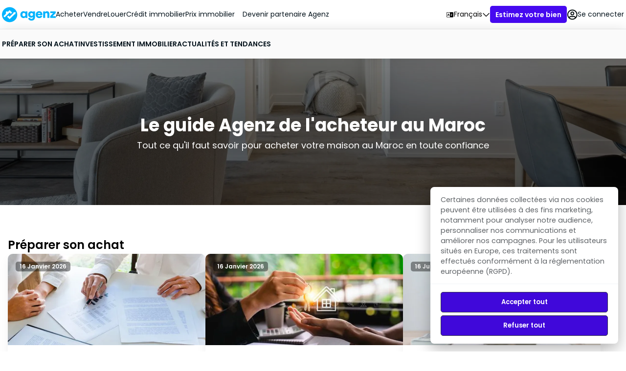

--- FILE ---
content_type: text/html; charset=utf-8
request_url: https://agenz.ma/fr/acheter/guide
body_size: 21254
content:
<!DOCTYPE html><html lang="fr" class> <meta charset="UTF-8"><meta name="robots" content="max-image-preview:large"><meta name="viewport" content="width=device-width, initial-scale=1.0, maximum-scale=1.0, user-scalable=0"><link rel="icon" href="/favicon.ico"><link rel="icon" href="/favicon-32x32.png" type="image/png" sizes="32x32"><link rel="icon" href="/favicon-16x16.png" type="image/png" sizes="16x16"><link rel="preconnect" href="https://www.googletagmanager.com"><link rel="preconnect" href="https://www.google-analytics.com"><link rel="preconnect" href="https://images.agenz.ma"><link rel="preconnect" href="https://fonts.googleapis.com"><link rel="preconnect" href="https://fonts.gstatic.com"><!-- <link href="/css/mapbox-gl.min.css" rel="stylesheet" /> --><link href="https://fonts.gstatic.com/s/poppins/v20/pxiEyp8kv8JHgFVrJJbecnFHGPezSQ.woff2" rel="preload" as="font" type="font/woff2" crossorigin="anonymous"><link href="https://fonts.gstatic.com/s/poppins/v20/pxiEyp8kv8JHgFVrJJnecnFHGPezSQ.woff2" rel="preload" as="font" type="font/woff2" crossorigin="anonymous"><link href="https://fonts.gstatic.com/s/poppins/v20/pxiEyp8kv8JHgFVrJJfecnFHGPc.woff2" rel="preload" as="font" type="font/woff2" crossorigin="anonymous"><link href="https://fonts.gstatic.com/s/poppins/v20/pxiByp8kv8JHgFVrLEj6Z11lFd2JQEl8qw.woff2" rel="preload" as="font" type="font/woff2" crossorigin="anonymous"><link href="https://fonts.gstatic.com/s/poppins/v20/pxiByp8kv8JHgFVrLEj6Z1JlFd2JQEl8qw.woff2" rel="preload" as="font" type="font/woff2" crossorigin="anonymous"><link href="https://fonts.gstatic.com/s/poppins/v20/pxiByp8kv8JHgFVrLEj6Z1xlFd2JQEk.woff2" rel="preload" as="font" type="font/woff2" crossorigin="anonymous"><title>Acheter et Vendre dans l&#39;immobilier au Maroc : Actualités et Tendances 2024</title><meta name="description" content="Restez à la page avec les dernières actualités et tendances pour acheter et vendre de l'immobilier au Maroc. Notre guide exhaustif offre des mises à jour régulières, des conseils stratégiques et des analyses de marché pour informer vos décisions d'achat et de vente. Que vous soyez un novice ou un investisseur expérimenté en immobilier, ce blog est votre source incontournable pour naviguer avec succès le marché immobilier marocain actuel."><meta name="keywords" content="immobilier Maroc, agenz, estimation immobilière, prix immobilier"><script type="text/javascript" async src="https://www.googletagmanager.com/gtag/js?id=GTM-NDW2ZBQ"></script>
      <script type="text/javascript">(function(w,d,s,l,i){w[l]=w[l]||[];w[l].push({'gtm.start':
new Date().getTime(),event:'gtm.js'});var f=d.getElementsByTagName(s)[0],
j=d.createElement(s),dl=l!='dataLayer'?'&l='+l:'';j.async=true;j.src=
'https://www.googletagmanager.com/gtm.js?id='+i+dl;f.parentNode.insertBefore(j,f);
})(window,document,'script','dataLayer','GTM-NDW2ZBQ');</script>
      <script type="text/javascript">
        window.dataLayer = window.dataLayer || [];
        function gtag() {
          dataLayer.push(arguments);
        }
        gtag("js", new Date());
  
        gtag("config", "GTM-NDW2ZBQ");
      </script><style>._modalContainer_1pram_1{width:100vw;height:100%;position:fixed;z-index:999999;top:0;left:0}._modalCover_1pram_10{width:100%;height:100%;background-color:#00000080;position:absolute}._modalInnerContainer_1pram_17{position:absolute;right:0;width:100%;max-width:507px;height:100%}._modalInnerContainerOpen_1pram_25{animation:_slideIn_1pram_1 .3s ease-out forwards}._modalInnerContainerClose_1pram_29{animation:_slideOut_1pram_1 .3s ease-out forwards}@keyframes _slideIn_1pram_1{0%{transform:translate(100%)}to{transform:translate(0)}}@keyframes _slideOut_1pram_1{0%{transform:translate(0)}to{transform:translate(100%)}}._modalHead_1pram_51{padding:0 25px;border-bottom:1px solid #e5e5e5;display:flex;justify-content:space-between;background-color:#fff}._modalContent_1pram_59{width:100%;height:100%;background-color:#fafafa;padding:16px 24px;overflow-y:auto;display:flex;flex-direction:column;gap:16px}._modalTitle_1pram_70{display:flex;gap:20px}._closeIcon_1pram_75{width:20px;cursor:pointer}._modalTitleResult_1pram_80{display:flex;align-items:center;gap:12px}
</style>
<link rel="stylesheet" href="/_astro/_slug_.CpXrOrr9.css">
<link rel="stylesheet" href="/_astro/daam-sakane.BV8V6d9X.css">
<link rel="stylesheet" href="/_astro/_slug_.DgKVZttU.css">
<link rel="stylesheet" href="/_astro/index.zZrBTql8.css">
<link rel="stylesheet" href="/_astro/index.Bl4tOBhQ.css">
<link rel="stylesheet" href="/_astro/_slug_.AZVUsAHY.css">
<link rel="stylesheet" href="/_astro/daam-sakane.BTUI6hzt.css">
<link rel="stylesheet" href="/_astro/index.DV7hzJRs.css">
<link rel="stylesheet" href="/_astro/index.DySXzK1V.css">
<style>@keyframes _spinner_n2ma6_1{0%{transform:rotate(0)}to{transform:rotate(360deg)}}._spin_n2ma6_11{animation:.9s linear infinite _spinner_n2ma6_1;animation-play-state:inherit;border:solid 3px #fff;border-bottom-color:transparent!important;border-radius:50%;content:"";height:24px;width:24px;will-change:transform}
</style>
<link rel="stylesheet" href="/_astro/_slug_.CgwsaKBQ.css">
<link rel="stylesheet" href="/_astro/_slug_.BJ69PQEG.css">
<link rel="stylesheet" href="/_astro/daam-sakane.BMXYuQHQ.css">
<style>._form_186cc_3{display:flex;justify-content:center;align-items:center;width:368px;padding:40px}._inputsContainer_186cc_11{padding:10px;width:100%}._formLogin_186cc_16{display:flex;flex-direction:column;align-items:center}._gridLogin_186cc_22{display:flex;flex-direction:column;align-items:center;width:100%}._input_186cc_11{width:100%;margin-bottom:15px}._input_186cc_11 input{width:100%;padding:12px;border:1px solid #ccc;border-radius:5px;font-size:14px}._seConnectez_186cc_42{margin-top:15px}._seConnectezLogin_186cc_46{width:100%}._seConnectezLogin_186cc_46 button{width:100%;padding:12px;background-color:#4609f0;color:#fff;border:none;border-radius:5px;font-size:16px;font-weight:600;cursor:pointer}._seConnectezLogin_186cc_46 button:hover{background-color:#3707c4}._gridOublierMotDePasse_186cc_66{margin-top:15px;width:100%;display:flex;justify-content:center}._gridOublierMotDePasse_186cc_66 p{font-size:14px}._gridOublierMotDePasseEstim_186cc_77{display:flex;justify-content:flex-end;padding-right:30px}._confirmation_message_186cc_83{color:#28a745;text-align:center}._error_message_186cc_88{font-size:14px;color:#ff376e;text-align:center;margin-top:10px}._input_186cc_11{display:flex;flex-direction:column;gap:0;width:100%}@media(max-width:990px){._inputsContainer_186cc_11{display:flex;justify-content:center;flex-direction:column;align-items:center;gap:0;width:100%}._input_186cc_11{width:100%}}@media(max-width:768px){._form_186cc_3{width:90%}}
</style>
<link rel="stylesheet" href="/_astro/index.C4gu23L5.css">
<link rel="stylesheet" href="/_astro/daam-sakane.JOyfMDrK.css">
<style>._container_1e8ti_1{display:flex;justify-content:flex-start;align-items:center;flex-direction:column;width:100%}._subContainer_1e8ti_8,._modalMobile_1e8ti_12{width:100%}._inputContainer_1e8ti_14{display:flex;flex-direction:column;position:relative;width:100%!important}._inputContainer_1e8ti_14>._input_1e8ti_14{padding:11px 16px;gap:10px;width:100%;height:44px;border:1px solid #dee0e1;border-radius:4px}._inputContainerEstim_1e8ti_30>._input_1e8ti_14{padding:11px 16px;border-radius:4px;width:100%;height:46px;background:#fff;border:1px solid #E2E2E2}._inputContainer_1e8ti_14>._input_1e8ti_14:focus-within{box-shadow:none!important;outline:none!important}._helperText_1e8ti_42{color:#ff376e;font-size:14px;width:100%;margin:0}._borderRed_1e8ti_48{border-color:#ff376e!important}._label_1e8ti_51{font-weight:500;font-size:14px;line-height:1.5}._subContainerRegister_1e8ti_56{width:100%!important}@media screen and (max-width:990px){._input_1e8ti_14,._inputEstim_1e8ti_65{width:100%;height:50px}._inputContainerEstim_1e8ti_30{width:100%}}@media screen and (max-width:370px){._modalMobile_1e8ti_12{width:100%}._input_1e8ti_14{width:auto!important}}
.container[data-astro-cid-r4rwpw3g]{position:relative;display:flex;width:392px;height:136px;min-width:392px;flex-direction:column;justify-content:center;align-items:flex-end;gap:16px;border-radius:8px;overflow:hidden;cursor:pointer}.imgCon[data-astro-cid-r4rwpw3g]{transition:all .2s linear}.container[data-astro-cid-r4rwpw3g]:hover .imgCon[data-astro-cid-r4rwpw3g]{scale:1.2}.overlay[data-astro-cid-r4rwpw3g]{position:absolute;left:0;top:0;height:100%;width:100%;display:flex;align-items:center;padding-left:24px}.informations[data-astro-cid-r4rwpw3g]{display:flex;flex-direction:column;gap:16px;max-width:225px}.title[data-astro-cid-r4rwpw3g]{color:inherit font-size: 16px;font-style:normal;font-weight:400;line-height:1.5;margin:0;cursor:pointer}a.title span{color:inherit;font-size:20px;font-style:normal;font-weight:700;line-height:1.5}.title[data-astro-cid-r4rwpw3g]>span[data-astro-cid-r4rwpw3g]{color:inherit;font-size:20px;font-style:normal;font-weight:700;line-height:1.5}.btn[data-astro-cid-r4rwpw3g]{width:fit-content;display:flex;height:24px;padding:10px 8px;align-items:center;gap:4px;border-radius:4px;color:var(--Neutrals-Foundation-Primary-primary-50, #FAFAFA);font-size:12px;font-style:normal;font-weight:300;line-height:1.5}@media screen and (max-width:990px){.container[data-astro-cid-r4rwpw3g]{width:100%;min-width:90%;margin-top:10%}}@media(max-width:350px){.container[data-astro-cid-r4rwpw3g]{width:100%;min-width:90%}}
</style>
<link rel="stylesheet" href="/_astro/_slug_.BURDDThA.css">
<style>._container_1cw0g_1{width:100%;display:flex;justify-content:center;align-items:center;gap:6px;padding:8px 10px;border-radius:5px;font-size:12px;font-weight:600;line-height:1.5;text-align:center;white-space:nowrap;z-index:1;text-decoration:none}._container_1cw0g_1:hover{background:"#270584"}
._Container_ak9i8_1{display:flex;flex-direction:column;align-items:flex-end;position:relative}._navbarCon_ak9i8_8{position:fixed;display:flex;padding:16px;align-items:center;justify-content:flex-start;left:0;right:inherit;gap:8px;align-self:stretch}._mapstyle_ak9i8_20{position:fixed;top:16px;width:min-content;display:flex;flex-direction:column;gap:8px;padding:0 16px;justify-content:center;z-index:-1}@media(width<990px){._arNavbarCon_ak9i8_106{width:max-content;left:66px!important}}@media screen and (max-width:425px){._navbarCon_ak9i8_8{position:fixed;display:flex;padding:16px;align-items:center;justify-content:flex-start;left:inherit;right:0;gap:8px;align-self:stretch}._arNavbarCon_ak9i8_106{width:max-content;left:66px!important}}._mapStyleMode_ak9i8_32{display:flex;flex-direction:column;gap:8px;animation:_displaying_ak9i8_1 .3s ease-in-out}@keyframes _displaying_ak9i8_1{0%{transform:translateY(-50%);opacity:.9}to{transform:translateY(0);opacity:1}}._venteBtn_ak9i8_51{display:flex;height:44px;padding:8px 16px;align-items:center;gap:4px;border-radius:30px;background:#fff!important;box-shadow:0 2px 4px #00000029;white-space:nowrap;overflow:hidden;color:#00111a;text-overflow:ellipsis;font-size:13px;font-style:normal;font-weight:600;line-height:1.5}._circle_ak9i8_74{width:12px;height:12px;border-radius:50%;background:#ff376e}._filterBtn_ak9i8_81{display:flex;width:44px;height:44px;padding:8px 16px;justify-content:center;align-items:center;gap:4px;border-radius:50%;background:#fff;box-shadow:0 2px 4px #00000029}._CircularBtn_ak9i8_206{display:flex;width:44px;height:44px;padding:0;justify-content:center;align-items:center;gap:4px;border-radius:50%;box-shadow:0 2px 4px #00000029}._activeAlete_ak9i8_94{position:absolute;width:calc(100vw - 32px);top:216px;right:-44px;padding:16px;background:#fff;border-radius:5px}._connavnone_ak9i8_233{display:none}._connav_ak9i8_233{background-color:#3a3a3a80;width:100%;height:100vh;position:fixed;z-index:99999}._anchor_black_ak9i8_246{color:#000}._fa__times_ak9i8_250{color:#44baff}._sideBarMobile_ak9i8_254{position:fixed;background:#fff;display:flex;justify-content:space-between;align-items:center;left:0;width:100%;padding:4px 16px;z-index:1009001;box-shadow:0 0 4px #0003;border-bottom:1px solid rgba(0,0,0,.16)}@media screen and (max-width:425px){._navbarCon_ak9i8_8{position:fixed;display:flex;padding:16px;align-items:center;justify-content:flex-start;left:0;right:60px;gap:8px;align-self:stretch}._venteBtn_ak9i8_51{display:flex;height:44px;padding:8px 5px;align-items:center;gap:4px;border-radius:30px;background:#fff!important;box-shadow:0 2px 4px #00000029;white-space:nowrap;overflow:hidden;color:#00111a;text-overflow:ellipsis;font-size:13px;font-style:normal;font-weight:600;line-height:1.5}}@media screen and (max-width:990px){._autocomplete_input_navbar_container_ak9i8_316{height:100%;display:flex;padding-left:10px;flex-direction:column;justify-content:center;width:80%}._positive_margin_ak9i8_325{margin-top:0!important;height:40px}._autocomplete_input_container_ak9i8_330{min-width:95%;width:100%;display:flex;align-items:center}}
</style>
<link rel="stylesheet" href="/_astro/index.BkVz4GF4.css">
<style>._container_q0fc7_6{height:24px;display:flex;flex-direction:column;justify-content:center;padding-left:var(--spacing-md-plus, 20px)}._dotflashing_q0fc7_14{position:relative;width:8px;height:8px;border-radius:50%;background-color:var(--color-surface, #ebeced);animation:_dotflashing_q0fc7_14 1s infinite linear alternate;animation-delay:.5s}._dotflashing_q0fc7_14:before,._dotflashing_q0fc7_14:after{content:"";display:inline-block;position:absolute;top:0;width:8px;height:8px;border-radius:50%;background-color:var(--color-surface, #ebeced);animation:_dotflashing_q0fc7_14 1s infinite alternate}._dotflashing_q0fc7_14:before{left:-15px;animation-delay:0s}._dotflashing_q0fc7_14:after{left:15px;animation-delay:1s}@keyframes _dotflashing_q0fc7_14{0%{background-color:var(--color-surface, #ebeced)}50%,to{background-color:var(--color-text-strong, #00111a)}}
._buttonIcon_q8bhn_1{display:flex;justify-content:center;align-items:center;width:fit-content;height:40px;padding:0 10px;gap:6px;border-radius:5px;color:#4609f0;background:#fff;border:1px solid;font-size:14px;font-weight:600;line-height:1.5;text-align:center;white-space:nowrap;z-index:1}._btnText_q8bhn_21{display:inline-block;overflow:hidden;text-overflow:ellipsis;white-space:nowrap;margin:0!important;padding:0!important}._subtext_q8bhn_30{font-size:14px;font-weight:400;line-height:1.5}
._pa115_search__results__item__inner_18juk_1{display:flex;justify-content:space-between;align-items:center;padding:8px 16px;height:40px;background:#fff;gap:8px;width:100%;min-width:0;overflow:hidden}._suggestion_text__container_18juk_14{width:100%;flex:1;min-width:0;overflow:hidden}._search__results__suggestion_18juk_22{font-size:14px;font-weight:400;line-height:1.5;text-align:left;color:#00111a;margin:0;white-space:nowrap;overflow:hidden;text-overflow:ellipsis;width:100%}._suggestion_subtitle_18juk_35{font-family:Poppins,sans-serif;font-size:13px;font-weight:400;line-height:1.5;text-align:left;margin:0;white-space:nowrap;overflow:hidden;text-overflow:ellipsis}._quartier_18juk_47,._zone_18juk_48{color:#00111a;font-size:12px;font-style:normal;font-weight:600;line-height:1.5;height:20px;padding:0 8px;border-radius:4px;background:#ebeced;display:flex;justify-content:center;align-items:center;flex-shrink:0;white-space:nowrap;max-width:80px;overflow:hidden;text-overflow:ellipsis}._zone_18juk_48{color:#fff;background:#98cb4d}._projet_18juk_75{display:flex;height:20px;padding:0 8px;flex-direction:column;justify-content:center;align-items:center;gap:10px;border-radius:4px;background:#ede6fe;min-width:80px;max-width:120px;flex-shrink:0;overflow:hidden}._projet_label_18juk_91{display:flex;justify-content:center;align-items:center;gap:10px;color:#4609f0;font-size:12px;font-style:normal;font-weight:600;line-height:1.5;white-space:nowrap;overflow:hidden;text-overflow:ellipsis}@media screen and (max-width:475px){._suggestion_text__container_18juk_14{width:60%;flex:1;min-width:0}._quartier_18juk_47,._zone_18juk_48{font-size:11px;padding:0 6px;max-width:60px}._projet_18juk_75{min-width:70px;max-width:90px;padding:0 6px}._projet_label_18juk_91{font-size:11px}._pa115_search__results__item__inner_18juk_1{gap:4px;padding:8px 12px}}@media screen and (max-width:350px){._suggestion_text__container_18juk_14{width:50%}._quartier_18juk_47,._zone_18juk_48{max-width:50px;font-size:10px}._projet_18juk_75{min-width:60px;max-width:75px}._projet_label_18juk_91{font-size:10px}}
._Container_xsjgu_1{display:flex;padding:64px 24px;justify-content:center;align-items:center;gap:24px;align-self:stretch}._ContainerLpVente_xsjgu_10{padding:64px 0}._innerContainer_xsjgu_14{display:flex;max-width:1272px;flex-direction:column;align-items:center;gap:32px;flex:1 0 0}._title_xsjgu_23{color:#00111a;text-align:center;font-size:30px;font-style:normal;font-weight:600;line-height:1.5;margin:0}._titleLpVente_xsjgu_33{width:100%;text-align:start;font-size:24px}._review_container_xsjgu_39{display:flex;padding:16px 16px 32px;flex-direction:column;align-items:flex-start;gap:12px;align-self:stretch;border-radius:8px;background:linear-gradient(180deg,#0000000d,#0000 59.5%);height:max-content}._reviewContainerLpVente_xsjgu_55{gap:32px!important;display:grid!important;grid-template-columns:repeat(4,1fr)!important;overflow-x:visible!important}._reviewContainerLpVente_xsjgu_55>._review_card_xsjgu_62{padding:0;max-width:100%!important;width:100%!important}._user_initials_xsjgu_68{display:flex;align-items:center;justify-content:center;width:40px;height:40px;color:#fff;font-size:18px;font-style:normal;font-weight:500;line-height:1.5;border-radius:50%;flex-shrink:0;background:#00111a}._reviewContent_xsjgu_84{color:#3b484f;text-align:start;font-size:13px;font-style:normal;font-weight:400;line-height:1.5;margin:0}._review_meta_xsjgu_94{display:flex;justify-content:center;font-size:12px;color:#777;margin-bottom:8px;flex-direction:column}._rateContainer_xsjgu_103{display:flex;gap:8px;justify-content:flex-start;align-items:center;color:#00111a;font-size:16px;font-style:normal;font-weight:600;line-height:1.5}._review_meta_xsjgu_94>span{color:var(--Neutrals-N200, #667076);font-size:13px;font-style:normal;font-weight:400;line-height:1.5}._name_container_xsjgu_123{display:flex;gap:8px;align-items:center;flex-direction:row}._name_container_xsjgu_123>p{color:#00111a;font-size:16px;font-style:normal;font-weight:600;line-height:1.5;margin:0}._reviewContainer_xsjgu_55{display:flex;flex-direction:row;gap:24px;align-items:center;justify-content:flex-start;width:100%}._dotsContainer_xsjgu_148{display:none}._review_card_xsjgu_62{display:flex;padding:16px 16px 32px;flex-direction:column;align-items:flex-start;gap:12px;align-self:stretch;width:100%;max-width:282px}._btnContainer_xsjgu_162{display:flex;justify-content:center;align-items:center;width:100%}._btnLink_xsjgu_169{display:flex;width:224px;height:44px;padding:0 16px;justify-content:center;align-items:center;gap:10px;border-radius:4px;background:#4609f0;color:#fff;font-size:16px;font-style:normal;font-weight:600;line-height:1.5;transition:all .3s ease-in-out}._btnLink_xsjgu_169:hover{background-color:#270584!important}@media(width<990px){._Container_xsjgu_1{position:relative;padding:64px 0}._innerContainer_xsjgu_14{max-width:95%}._reviewContainer_xsjgu_55{display:flex;overflow-x:auto;overflow-y:hidden;scroll-snap-type:x mandatory;scroll-behavior:smooth;-webkit-overflow-scrolling:touch;scrollbar-width:none;-ms-overflow-style:none;padding:0;scroll-padding-left:16px!important;position:relative!important;width:100%;flex-direction:row;height:max-content;justify-content:start}._reviewContainerLpVente_xsjgu_55{display:flex!important;grid-template-columns:none!important}._review_card_xsjgu_62{display:flex;height:247.067px;min-width:100%;flex-direction:column;align-items:flex-start;gap:16px;scroll-snap-align:start}._dotsContainer_xsjgu_148{display:flex;justify-content:center;align-items:center;position:static;padding:0 10px;gap:3px}._ContainerLouer_xsjgu_246{padding:48px 16px}}
._card_1rozx_1{display:flex;flex-direction:column;justify-content:center;align-items:flex-start;flex:1 0 0;border-radius:4px;border:1px solid #dee0e1;background:#fff;overflow:hidden;cursor:pointer;min-height:488px;max-width:408px;min-width:392px;width:100%}._imgContainer_1rozx_17{display:flex;flex-direction:column;justify-content:center;align-items:flex-start;flex:1 0 0;border:1px solid #dee0e1;background:#fff;overflow:hidden;cursor:pointer;min-height:258px;position:relative;width:100%}._status_1rozx_31{position:absolute;top:16px;left:16px;display:flex;height:24px;padding:0 8px;flex-direction:column;justify-content:center;align-items:center;gap:10px;border-radius:4px;background:#2cd189;color:#fff;font-size:13px;font-style:normal;font-weight:600;line-height:1.5}._shareButton_1rozx_50{position:absolute;top:16px;right:16px;display:flex;width:32px;height:32px;flex-direction:column;justify-content:center;align-items:center;gap:10px;border-radius:30px;background:#0009;cursor:pointer}._content_1rozx_65{display:flex;flex-direction:column;min-height:226px;padding:16px;width:100%;text-align:start}._elementContentContainer_1rozx_73{display:flex;flex-direction:column;padding:8px 0;gap:4px;border-bottom:1px solid #f5f5f6}._title_1rozx_80{color:#000;font-size:13px;font-style:normal;font-weight:600;line-height:1.5;margin:0}._location_1rozx_88{overflow:hidden;color:#000;font-size:13px;font-style:normal;font-weight:400;line-height:1.5;margin:0}._location_1rozx_88>span{font-weight:600}._price_1rozx_100{color:#000;font-size:13px;font-style:normal;font-weight:400;line-height:1.5;margin:0;display:flex;align-items:center}._priceValue_1rozx_110{padding:0 4px;font-size:20px;font-weight:700}._unitMad_1rozx_115{color:#000;font-size:13px;font-style:normal;font-weight:400;line-height:1.5}._details_1rozx_122{color:#000;font-size:13px;font-style:normal;font-weight:400;line-height:1.5;margin:0}._digitDetails_1rozx_130{font-weight:600}._dot_1rozx_133{color:#bfc4c6;font-size:14px}._actions_1rozx_137{display:flex;gap:8px;margin-top:auto}._whatsappButton_1rozx_142,._callButton_1rozx_143{display:flex;height:40px;padding:8px 16px;justify-content:center;align-items:center;gap:8px;flex:1 0 0;border-radius:4px;border:1px solid #dee0e1;color:#00111a;font-size:14px;font-style:normal;font-weight:600;line-height:1.5}._descContainer_1rozx_159{padding:8px 0;gap:4px;border-top:1px solid #f5f5f6}._descContainer_1rozx_159{position:relative}._description_1rozx_167{overflow:hidden;text-overflow:ellipsis;display:-webkit-box;-webkit-line-clamp:3;line-clamp:3;-webkit-box-orient:vertical;line-height:1.5;font-size:13px;color:#667076;transition:max-height .3s ease;max-height:6em;margin:0}._voirPlus_1rozx_181{font-size:13px;font-weight:600;line-height:1.5;text-align:left;text-underline-position:from-font;text-decoration-skip-ink:none}@media(max-width:450px){._card_1rozx_1,._imgContainer_1rozx_17{min-width:312px;max-width:100%}}.hidden[data-astro-cid-rwbmrc3c]{display:none}
._imagcontent__container_i3afi_1{position:relative;width:100%!important;border-radius:10px;overflow:hidden}._imagcontent_i3afi_1{position:relative!important;width:100%!important;height:auto!important}
._cardCon_yuyjq_1{display:flex;flex-direction:column;align-items:flex-start;padding:0;width:100%;max-width:404px;min-width:404px;min-height:430px;background:#fff;border-radius:10px;box-shadow:0 10px 20px #0000000f}._cardCon_yuyjq_1:hover{box-shadow:0 4px 6px #0000000f}._cardContent_yuyjq_19{display:flex;flex-direction:column;align-items:flex-start;padding:16px;gap:8px;width:100%}._subtitle_yuyjq_27{display:flex;align-items:flex-start;justify-content:flex-start;font-style:normal;font-weight:500;font-size:14px;line-height:1.5;color:#54545a;margin:0;line-clamp:3;-webkit-line-clamp:3;overflow:hidden;text-overflow:ellipsis}._title_yuyjq_44{font-style:normal;font-weight:500;font-size:26px;line-height:1.5;display:-webkit-box;align-items:center;color:#000;line-clamp:3;-webkit-line-clamp:3;overflow:hidden;text-overflow:ellipsis}@supports (-webkit-line-clamp: 3){._subtitle_yuyjq_27,._title_yuyjq_44{display:-webkit-box;-webkit-box-orient:vertical}}._cardImg_yuyjq_69{width:100%;position:relative;border-radius:10px 10px 0 0!important}._cardImg_yuyjq_69>img{width:100%;border-radius:10px 10px 0 0!important}._cardImg_yuyjq_69>span{position:absolute;top:16px;left:16px;display:flex;height:20px;padding:0 8px;flex-direction:column;justify-content:center;align-items:center;border-radius:5px;background:#0006;color:#fff;font-size:12px;font-style:normal;font-weight:600;line-height:1.5}._index_yuyjq_97{position:absolute;top:0;left:0;display:flex;height:56px;width:56px;flex-direction:column;justify-content:center;align-items:center;border-radius:5px 0 0;background:#00b4ff;color:#fff;font-size:24px;font-weight:700;line-height:1.5;text-align:left;text-decoration-skip-ink:none}@media(width<881px){._cardCon_yuyjq_1{min-width:300px}}@media(width<660px){._cardCon_yuyjq_1{width:100%;height:max-content!important}._cardImg_yuyjq_69>img{width:100%!important}}
._shareTitle_1xr4o_1{cursor:pointer;font-size:16px;font-weight:400;color:#bfc4c6;line-height:1.5;display:flex;justify-content:center;align-items:center;gap:13px}._shareTitle_1xr4o_1:hover{color:#fff}@media screen and (max-width:990px){._text_share_1xr4o_17{display:none}}
._container_gvu3n_1{display:flex;align-content:flex-start;justify-content:flex-start;overflow:hidden;position:relative;width:350px;height:100%;flex-direction:column;padding:64px 0;gap:30px}._prixImmoContainer_gvu3n_14{z-index:4000000;height:180px;position:absolute;bottom:50px}._containerLp_gvu3n_21{display:flex;align-content:flex-start;justify-content:flex-start;flex-direction:column;overflow:hidden;position:relative;width:100%;height:100%;gap:24px}._carousel_con_gvu3n_33{display:flex;flex-direction:column;gap:16px;position:relative}._headerCon_gvu3n_40{display:flex;flex-direction:column;gap:8px}._container_gvu3n_1 ._Carousel_gvu3n_46{display:flex;justify-content:flex-start;align-items:flex-start;width:100vw;gap:10px;overflow:hidden;overflow-x:auto;scroll-snap-type:x mandatory;scroll-behavior:smooth;-webkit-overflow-scrolling:touch;scroll-padding-left:16px!important;padding:0 16px;scrollbar-width:none;-ms-overflow-style:none}._containerLp_gvu3n_21 ._CarouselLp_gvu3n_63{display:flex;justify-content:flex-start;align-items:flex-start;width:100%;gap:24px;overflow:hidden;overflow-x:auto;scroll-snap-type:x mandatory;scroll-behavior:smooth;-webkit-overflow-scrolling:touch;scroll-padding-left:16px!important;scroll-padding-right:16px!important;scrollbar-width:none;-ms-overflow-style:none;padding:8px 0}._Carousel_gvu3n_46::-webkit-scrollbar{width:0px;background:transparent}._Carousel_gvu3n_46>div{scroll-snap-align:start}._CarouselLp_gvu3n_63::-webkit-scrollbar{width:0px;background:transparent}._CarouselLp_gvu3n_63>div{scroll-snap-align:start}._similarHeader_gvu3n_100{display:flex;justify-content:space-between!important;align-items:center;width:100%}._similarHeader_gvu3n_100>._h2_gvu3n_109{margin:0}._similarActions_gvu3n_113{display:flex;gap:8px}._hideArrowMb_gvu3n_118{display:flex}._similarActions_gvu3n_113>span{display:flex;width:40px;height:40px;padding:10px;justify-content:center;align-items:center;gap:8px;border-radius:5px;border:1px solid #a3a9ad;background:#fff;margin:0;cursor:pointer}._similarActions_gvu3n_113>button{display:flex;width:40px;height:40px;padding:10px;justify-content:center;align-items:center;gap:8px;border-radius:5px;border:1px solid #a3a9ad;background:#fff;margin:0;cursor:pointer}#_prevBtnAbsolute_gvu3n_1,#_nextBtnAbsolute_gvu3n_1{display:flex;width:40px;height:40px;justify-content:center;align-items:center;gap:10px;border-radius:50%;background:#0000007a;position:absolute}#_prevBtnAbsolute_gvu3n_1{left:0}#_nextBtnAbsolute_gvu3n_1{right:0}._h2_gvu3n_109{color:#00111a;font-size:20px;font-style:normal;font-weight:600;line-height:1.5}._dots_gvu3n_182{display:flex;justify-content:center;align-items:center;gap:16px}._dot_gvu3n_182{width:10px;height:10px;background:#bfc4c6;border-radius:50%}._hideDotesDesktop_gvu3n_196{display:none}._title_gvu3n_200{color:#000;font-size:24px;font-style:normal;font-weight:600;line-height:1.5;margin:0}._subTitle_gvu3n_209{color:#000;font-size:16px;font-style:normal;font-weight:400;line-height:1.5;margin:0}@media screen and (max-width:990px){._containerLp_gvu3n_21{padding:0!important}._hideDotesDesktop_gvu3n_196{display:flex}._hideArrowMb_gvu3n_118{display:none}._containerLp_gvu3n_21 ._CarouselLp_gvu3n_63{padding:16px 0}._title_gvu3n_200{font-size:20px}}
._paginationContainer_1catu_3{display:flex;justify-content:space-between;width:100%;align-items:center}._paginationText_1catu_10{font-size:var(--font-size-sm);color:var(--color-text-muted)}._numbersPaginationContainer_1catu_15{display:flex;justify-content:center;align-items:center;gap:2px;width:max-content}._pagination_number__container_active_1catu_24{font-weight:500;background-color:var(--color-primary-light);color:var(--color-primary-strong)}._pagination_number_1catu_24{margin:0}._linksContainer_1catu_34{display:flex;justify-content:center;align-items:center;gap:2px;width:100%;margin:0;padding:0}._link_1catu_34{width:44px;height:44px;display:flex;justify-content:center;align-items:center;border-radius:50%;cursor:pointer}._linkDots_1catu_53{pointer-events:none;width:max-content!important;padding:0 4px}._link_1catu_34:hover{background:var(--color-primary-light-hover)}._linkDots_1catu_53:hover{background:none}@media(width<990px){._link_1catu_34{width:30px;height:30px;font-size:14px}._paginationContainer_1catu_3{flex-direction:column;gap:24px;justify-content:center;align-items:center}}
</style>
<link rel="stylesheet" href="/_astro/index.8alpN5mi.css">
<style>._unChecked_1t6vm_1{width:18px;height:18px;border:1px solid rgba(0,0,0,.16);border-radius:2px;cursor:pointer;pointer-events:none}._checkedContainer_1t6vm_10{display:flex;justify-content:center;align-items:center;width:20px;height:20px;background:transparent;border:1px solid var(--color-text-subtle);border-radius:5px;cursor:pointer;pointer-events:none}._blueCheck_1t6vm_23{width:18px;height:18px;background:var(--color-secondary);border:1px solid var(--color-secondary)}
._dotsContainer_16hd0_1{display:flex;justify-content:flex-start;align-items:center;gap:3px;overflow-x:scroll;scroll-behavior:smooth;padding:0 10px;pointer-events:none;min-height:10px;scrollbar-width:none;-ms-overflow-style:none}._dotsContainer_16hd0_1::-webkit-scrollbar{width:0px}._dotsContainer_16hd0_1::-webkit-scrollbar-thumb{background-color:transparent}._activeDot_16hd0_20{width:7px;height:7px;min-width:7px;border-radius:10px;background:#fff;box-shadow:0 1px 1px #00000080}._dotWidth7_16hd0_28{width:7px;height:7px;min-width:7px;border-radius:10px;background:#fff9;box-shadow:0 1px 1px #00000080}._dotWidth6_16hd0_36{width:6px;height:6px;min-width:6px;border-radius:10px;background:#fff9;box-shadow:0 1px 1px #00000080}._dotWidth5_16hd0_44{width:5px;height:5px;min-width:5px;border-radius:10px;background:#fff9;box-shadow:0 1px 1px #00000080}._dotWidth4_16hd0_52{width:4px;height:4px;min-width:5px;border-radius:10px;background:#fff9;box-shadow:0 1px 1px #00000080}
._listingsTags_9vl59_1{display:flex;align-items:center;gap:8px}._tag_9vl59_6{cursor:pointer;display:flex;height:36px;padding:0 16px;justify-content:center;align-items:center;gap:8px;border-radius:var(--Button-border-radius, 4px);background:#fff}._tag_9vl59_6:hover{background:#e4e4e4}._text_9vl59_22{color:var(--Neutrals-N900, #00111a);font-family:Poppins,sans-serif;font-size:13px;font-style:normal;font-weight:600;line-height:1.5}._mobileIcon_9vl59_31{display:none}._desktopIcon_9vl59_34{display:flex}@media(max-width:990px){._mobileIcon_9vl59_31{display:flex}._desktopIcon_9vl59_34,._text_9vl59_22{display:none}._tag_9vl59_6:first-child{display:flex}._tag_9vl59_6{padding:0 8px;border:.5px solid var(--Neutrals-N60, #b0b5b8)}}
._container_171xf_1{display:flex;justify-content:center;align-items:center;border-radius:50%;cursor:pointer}
</style>
<link rel="stylesheet" href="/_astro/UserDropdown.BltgKewt.css"><script type="module" src="/_astro/page.B4NZ-1sr.js"></script><noscript><img height="1" width="1" style="display:none" alt="facebook" title="facebook" src="https://www.facebook.com/tr?id=1114012409009635&ev=PageView&noscript=1"></noscript><noscript><iframe src="https://www.googletagmanager.com/ns.html?id=GTM-NDW2ZBQ" height="0" width="0" style="display:none;visibility:hidden"></iframe></noscript><meta property="og:locale" content="fr_FR"><meta property="og:site_name" content="agenz"><meta property="og:type" content="article"><meta property="og:title" content="Acheter et Vendre dans l'immobilier au Maroc : Actualités et Tendances 2024"><meta property="og:description" content="Restez à la page avec les dernières actualités et tendances pour acheter et vendre de l'immobilier au Maroc. Notre guide exhaustif offre des mises à jour régulières, des conseils stratégiques et des analyses de marché pour informer vos décisions d'achat et de vente. Que vous soyez un novice ou un investisseur expérimenté en immobilier, ce blog est votre source incontournable pour naviguer avec succès le marché immobilier marocain actuel."><meta property="og:image" content="https://cdn.sanity.io/images/n2i0cmq4/production/f749f93102cb363da3fb1665d0ec69ecf38bbf7e-1500x908.png?rect=296,0,908,908&w=250&h=250&fm=webp&fit=clip&auto=format"><link rel="canonical" href="https://agenz.ma/fr/acheter/guide"><link rel="alternate" hreflang="fr" href="https://agenz.ma/fr/acheter/guide"><link rel="alternate" hreflang="es" href="https://agenz.ma/es/acheter/guide"><link rel="alternate" hreflang="ar" href="https://agenz.ma/ar/acheter/guide"><link rel="alternate" hreflang="en" href="https://agenz.ma/en/acheter/guide"><script type="application/ld+json">{"@context":"https://schema.org","@type":"Organization","url":"https://agenz.ma","logo":"https://images.agenz.ma/headers-agenz/agenz_1200x630.jpg"}</script><script type="application/ld+json">{"@context":"http://schema.org","@type":"WebSite","name":"agenz","url":"https://agenz.ma","potentialAction":{"@type":"SearchAction","target":"https://agenz.ma/fr/list.htm?q={search_term_string}","query-input":"required name=search_term_string"}}</script> <body style="overflow-x:hidden"> <!-- <FilterToggleSider lang={lang} t={t} /> --> <div class="container"> <style>astro-island,astro-slot,astro-static-slot{display:contents}</style><script>(()=>{var e=async t=>{await(await t())()};(self.Astro||(self.Astro={})).only=e;window.dispatchEvent(new Event("astro:only"));})();</script><script>(()=>{var A=Object.defineProperty;var g=(i,o,a)=>o in i?A(i,o,{enumerable:!0,configurable:!0,writable:!0,value:a}):i[o]=a;var d=(i,o,a)=>g(i,typeof o!="symbol"?o+"":o,a);{let i={0:t=>m(t),1:t=>a(t),2:t=>new RegExp(t),3:t=>new Date(t),4:t=>new Map(a(t)),5:t=>new Set(a(t)),6:t=>BigInt(t),7:t=>new URL(t),8:t=>new Uint8Array(t),9:t=>new Uint16Array(t),10:t=>new Uint32Array(t),11:t=>1/0*t},o=t=>{let[l,e]=t;return l in i?i[l](e):void 0},a=t=>t.map(o),m=t=>typeof t!="object"||t===null?t:Object.fromEntries(Object.entries(t).map(([l,e])=>[l,o(e)]));class y extends HTMLElement{constructor(){super(...arguments);d(this,"Component");d(this,"hydrator");d(this,"hydrate",async()=>{var b;if(!this.hydrator||!this.isConnected)return;let e=(b=this.parentElement)==null?void 0:b.closest("astro-island[ssr]");if(e){e.addEventListener("astro:hydrate",this.hydrate,{once:!0});return}let c=this.querySelectorAll("astro-slot"),n={},h=this.querySelectorAll("template[data-astro-template]");for(let r of h){let s=r.closest(this.tagName);s!=null&&s.isSameNode(this)&&(n[r.getAttribute("data-astro-template")||"default"]=r.innerHTML,r.remove())}for(let r of c){let s=r.closest(this.tagName);s!=null&&s.isSameNode(this)&&(n[r.getAttribute("name")||"default"]=r.innerHTML)}let p;try{p=this.hasAttribute("props")?m(JSON.parse(this.getAttribute("props"))):{}}catch(r){let s=this.getAttribute("component-url")||"<unknown>",v=this.getAttribute("component-export");throw v&&(s+=` (export ${v})`),console.error(`[hydrate] Error parsing props for component ${s}`,this.getAttribute("props"),r),r}let u;await this.hydrator(this)(this.Component,p,n,{client:this.getAttribute("client")}),this.removeAttribute("ssr"),this.dispatchEvent(new CustomEvent("astro:hydrate"))});d(this,"unmount",()=>{this.isConnected||this.dispatchEvent(new CustomEvent("astro:unmount"))})}disconnectedCallback(){document.removeEventListener("astro:after-swap",this.unmount),document.addEventListener("astro:after-swap",this.unmount,{once:!0})}connectedCallback(){if(!this.hasAttribute("await-children")||document.readyState==="interactive"||document.readyState==="complete")this.childrenConnectedCallback();else{let e=()=>{document.removeEventListener("DOMContentLoaded",e),c.disconnect(),this.childrenConnectedCallback()},c=new MutationObserver(()=>{var n;((n=this.lastChild)==null?void 0:n.nodeType)===Node.COMMENT_NODE&&this.lastChild.nodeValue==="astro:end"&&(this.lastChild.remove(),e())});c.observe(this,{childList:!0}),document.addEventListener("DOMContentLoaded",e)}}async childrenConnectedCallback(){let e=this.getAttribute("before-hydration-url");e&&await import(e),this.start()}async start(){let e=JSON.parse(this.getAttribute("opts")),c=this.getAttribute("client");if(Astro[c]===void 0){window.addEventListener(`astro:${c}`,()=>this.start(),{once:!0});return}try{await Astro[c](async()=>{let n=this.getAttribute("renderer-url"),[h,{default:p}]=await Promise.all([import(this.getAttribute("component-url")),n?import(n):()=>()=>{}]),u=this.getAttribute("component-export")||"default";if(!u.includes("."))this.Component=h[u];else{this.Component=h;for(let f of u.split("."))this.Component=this.Component[f]}return this.hydrator=p,this.hydrate},e,this)}catch(n){console.error(`[astro-island] Error hydrating ${this.getAttribute("component-url")}`,n)}}attributeChangedCallback(){this.hydrate()}}d(y,"observedAttributes",["props"]),customElements.get("astro-island")||customElements.define("astro-island",y)}})();</script><input type="checkbox" id="menuToggle" class="_MenuCheckbox_u3dmo_303"><div class="_navMapPage_u3dmo_25"><label for="menuToggle" class="_menuBarsClosed_u3dmo_500"><div></div><div></div></label><label for="menuToggle" class="_menuBars_u3dmo_500"><div></div><div></div><div></div></label></div><div class="_navMapPageTop_u3dmo_25"><a href="https://agenz.ma" aria-label="Homepage agenz">  <img src="/_astro/asset_logo_2w1dKQ.webp" loading="lazy" alt="Logo agenz" title="Logo agenz" decoding="async" fetchpriority="auto" width="220" height="64" class="_logo__1m3rp_4"> </a><div class="_navbarCloseCon_u3dmo_608"><label for="menuToggle" id="MenuTitle"><span>Menu</span></label><label for="menuToggle" class="_menuBarsClosed_u3dmo_500"><div></div><div></div></label></div></div><nav dir="ltr" class="_navbarParentContainer_u3dmo_1   " style="max-width:100%"><div class="_navbarContainer_u3dmo_33"><div class="_navLinksContainer_u3dmo_86"><a href="https://agenz.ma" aria-label="Homepage agenz"> <img src="/_astro/mobile_logo.C_ws3jqe_1X3xi2.svg" loading="lazy" alt="Logo agenz" title="Logo agenz" decoding="async" fetchpriority="auto" width="32" height="32" class="_logoMobile_1m3rp_1"> <img src="/_astro/asset_logo_2w1dKQ.webp" loading="lazy" alt="Logo agenz" title="Logo agenz" decoding="async" fetchpriority="auto" width="220" height="64" class="_logoDesktop_1m3rp_14"> </a><div class="_linksContainer_u3dmo_185"><div class="_linkContainer_vywiy_114"> <input type="checkbox" id="acheterDesktop" class="_navCheckbox_vywiy_120"> <label for="acheterDesktop" class="_navLabel_vywiy_117"> <div class="_navLinkAnimation_vywiy_132" class="disable"> <div class="_navLinkBlack_vywiy_129 "> <div class="_linkcontainer_n4oq4_1 _mobile_version_n4oq4_137" style="display: ; justify-content: ; align-items: ; gap: ; "> <a class="_anchorLink_n4oq4_15 undefined  " href="/fr/acheter" rel="index follow" style="color: #00111A; padding: ; border-bottom: ; font-size: ; padding: ;">   Acheter </a>  </div> </div> <div class="_navLinkBlue_vywiy_123 "> <div class="_linkcontainer_n4oq4_1 _mobile_version_n4oq4_137" style="display: ; justify-content: ; align-items: ; gap: ; "> <a class="_anchorLink_n4oq4_15 undefined  " href="/fr/acheter" rel="index follow" style="color: rgb(0, 180, 255); padding: ; border-bottom: ; font-size: ; padding: ;">   Acheter </a>  </div> </div> </div> <span class="_navArrow_vywiy_121"> <img src="/_astro/arrowRightBlueBold.DOINeqKl_Z16Po59.svg" alt="right arrowIcon" title="right arrow Icon" loading="lazy" decoding="async" fetchpriority="auto" width="18" height="18" class="_navArrowIcon_vywiy_165"> </span> </label> <div class="_showItem_vywiy_122"> <div class="_container_vywiy_1"> <div class="_innerContainer_vywiy_29"> <div class="_firstLinksSection_vywiy_39">  <p class="_sectionTitle_vywiy_55">Annonces</p>  <div onclick="event.stopPropagation()"> <div class="_linkcontainer_n4oq4_1 _mobile_version_n4oq4_137" style="display: flex; justify-content: flex-start; align-items: center; gap: 8px; "> <a class="_anchorLink_n4oq4_15 undefined _anchorLinkSubMenu_n4oq4_33 " href="/fr/acheter" rel="follow" style="color: #000; padding: 0px; border-bottom: none; font-size: ; padding: ;">   Annonces immobilières à vendre au Maroc </a> <div class="_svg_n4oq4_41"> <img src="/_astro/ArrowLinkIcon.BVGXh92U_Z1cKeQz.svg" loading="lazy" alt="arrow" title="Annonces immobilières à vendre au Maroc arrow" style="transform: ;" decoding="async" fetchpriority="auto" width="20" height="20"> </div> </div> </div>  <div onclick="event.stopPropagation()"> <div class="_linkcontainer_n4oq4_1 _mobile_version_n4oq4_137" style="display: flex; justify-content: flex-start; align-items: center; gap: 8px; "> <a class="_anchorLink_n4oq4_15 undefined _anchorLinkSubMenu_n4oq4_33 " href="/fr/immobilier-neuf" rel="follow" style="color: #000; padding: 0px; border-bottom: none; font-size: ; padding: ;">   Immobilier Neuf au Maroc </a> <div class="_svg_n4oq4_41"> <img src="/_astro/ArrowLinkIcon.BVGXh92U_Z1cKeQz.svg" loading="lazy" alt="arrow" title="Immobilier Neuf au Maroc arrow" style="transform: ;" decoding="async" fetchpriority="auto" width="20" height="20"> </div> </div> </div>  </div> <div class="_secondLinksSection_vywiy_46">  <p class="_sectionTitle_vywiy_55">Ressources</p> <div class="_linkcontainer_n4oq4_1 _mobile_version_n4oq4_137" style="display: flex; justify-content: flex-start; align-items: center; gap: 8px; "> <a class="_anchorLink_n4oq4_15 undefined _anchorLinkSubMenu_n4oq4_33 " href="/fr/acheter/guide" rel="follow" style="color: #000; padding: 0px; border-bottom: none; font-size: ; padding: ;">   Le guide de l&#39;acheteur au Maroc </a> <div class="_svg_n4oq4_41"> <img src="/_astro/ArrowLinkIcon.BVGXh92U_Z1cKeQz.svg" loading="lazy" alt="arrow" title="Le guide de l'acheteur au Maroc arrow" style="transform: ;" decoding="async" fetchpriority="auto" width="20" height="20"> </div> </div> </div>   </div> </div> </div> </div><div class="_linkContainer_vywiy_114"> <input type="checkbox" id="vendreDesktop" class="_navCheckbox_vywiy_120"> <label for="vendreDesktop" class="_navLabel_vywiy_117"> <div class="_navLinkAnimation_vywiy_132" class="disable"> <div class="_navLinkBlack_vywiy_129 "> <div class="_linkcontainer_n4oq4_1 _mobile_version_n4oq4_137" style="display: ; justify-content: ; align-items: ; gap: ; "> <a class="_anchorLink_n4oq4_15 undefined  " href="/fr/vendre-rapidement" rel="index follow" style="color: #00111A; padding: ; border-bottom: ; font-size: ; padding: ;">   Vendre </a>  </div> </div> <div class="_navLinkBlue_vywiy_123 "> <div class="_linkcontainer_n4oq4_1 _mobile_version_n4oq4_137" style="display: ; justify-content: ; align-items: ; gap: ; "> <a class="_anchorLink_n4oq4_15 undefined  " href="/fr/vendre-rapidement" rel="index follow" style="color: rgb(0, 180, 255); padding: ; border-bottom: ; font-size: ; padding: ;">   Vendre </a>  </div> </div> </div> <span class="_navArrow_vywiy_121"> <img src="/_astro/arrowRightBlueBold.DOINeqKl_Z16Po59.svg" alt="right arrowIcon" title="right arrow Icon" loading="lazy" decoding="async" fetchpriority="auto" width="18" height="18" class="_navArrowIcon_vywiy_165"> </span> </label> <div class="_showItem_vywiy_122"> <div class="_container_vywiy_1"> <div class="_innerContainer_vywiy_29"> <div class="_firstLinksSection_vywiy_39">  <p class="_sectionTitle_vywiy_55">Mes options</p>  <div onclick="event.stopPropagation()"> <div class="_linkcontainer_n4oq4_1 _mobile_version_n4oq4_137" style="display: flex; justify-content: flex-start; align-items: center; gap: 8px; "> <a class="_anchorLink_n4oq4_15 undefined _anchorLinkSubMenu_n4oq4_33 " href="/fr/vendre-rapidement" rel="follow" style="color: #000; padding: 0px; border-bottom: none; font-size: ; padding: ;">  <img src="/_astro/vendreRapidIco.B0LXbjhd_68cTD.svg" alt="Icon" loading="lazy" title="Vendre rapidement avec agenz vendre icon" decoding="async" fetchpriority="auto" width="24" height="24"> Vendre rapidement avec agenz </a> <div class="_svg_n4oq4_41"> <img src="/_astro/ArrowLinkIcon.BVGXh92U_Z1cKeQz.svg" loading="lazy" alt="arrow" title="Vendre rapidement avec agenz arrow" style="transform: ;" decoding="async" fetchpriority="auto" width="20" height="20"> </div> </div> </div>  <div onclick="event.stopPropagation()"> <div class="_linkcontainer_n4oq4_1 _mobile_version_n4oq4_137" style="display: flex; justify-content: flex-start; align-items: center; gap: 8px; "> <a class="_anchorLink_n4oq4_15 undefined _anchorLinkSubMenu_n4oq4_33 " href="/fr/publier-une-annonce-proprietaire" rel="follow" style="color: #000; padding: 0px; border-bottom: none; font-size: ; padding: ;">   Publier une annonce immobilière seul </a> <div class="_svg_n4oq4_41"> <img src="/_astro/ArrowLinkIcon.BVGXh92U_Z1cKeQz.svg" loading="lazy" alt="arrow" title="Publier une annonce immobilière seul arrow" style="transform: ;" decoding="async" fetchpriority="auto" width="20" height="20"> </div> </div> </div>  </div> <div class="_secondLinksSection_vywiy_46">  <p class="_sectionTitle_vywiy_55">Ressources</p> <div class="_linkcontainer_n4oq4_1 _mobile_version_n4oq4_137" style="display: flex; justify-content: flex-start; align-items: center; gap: 8px; "> <a class="_anchorLink_n4oq4_15 undefined _anchorLinkSubMenu_n4oq4_33 " href="/fr/estimation/map" rel="nofollow noopener noreferrer noindex" style="color: #000; padding: 0px; border-bottom: none; font-size: ; padding: ;">   Estimer le prix de ma maison </a> <div class="_svg_n4oq4_41"> <img src="/_astro/ArrowLinkIcon.BVGXh92U_Z1cKeQz.svg" loading="lazy" alt="arrow" title="Estimer le prix de ma maison arrow" style="transform: ;" decoding="async" fetchpriority="auto" width="20" height="20"> </div> </div><div class="_linkcontainer_n4oq4_1 _mobile_version_n4oq4_137" style="display: flex; justify-content: flex-start; align-items: center; gap: 8px; "> <a class="_anchorLink_n4oq4_15 undefined _anchorLinkSubMenu_n4oq4_33 " href="/fr/vendre/guide" rel="follow" style="color: #000; padding: 0px; border-bottom: none; font-size: ; padding: ;">   Le guide du vendeur au Maroc </a> <div class="_svg_n4oq4_41"> <img src="/_astro/ArrowLinkIcon.BVGXh92U_Z1cKeQz.svg" loading="lazy" alt="arrow" title="Le guide du vendeur au Maroc arrow" style="transform: ;" decoding="async" fetchpriority="auto" width="20" height="20"> </div> </div> </div>  <div class="_alertContainer_1ndgn_1"> <div>  <p class="_gratuit_1ndgn_68">Gratuit</p> <p class="_title_1ndgn_17">Estimation immobilière</p> <p class="_subText_1ndgn_26">Moins de deux minutes suffisent pour obtenir l’estimation personnalisée de votre bien</p> </div> <a class="_button_1ndgn_35 _btnBlue_1ndgn_50" href="/fr/estimation-immobiliere" target="_blank">  <div data-tracking="click" data-value="help-annonce-whatsapp" class="_button_text_1ndgn_59"> Estimez votre bien </div> </a> </div> </div> </div> </div> </div><div class="_linkContainer_vywiy_114"> <input type="checkbox" id="louerDesktop" class="_navCheckbox_vywiy_120"> <label for="louerDesktop" class="_navLabel_vywiy_117"> <div class="_navLinkAnimation_vywiy_132" class="disable"> <div class="_navLinkBlack_vywiy_129 "> <div class="_linkcontainer_n4oq4_1 _mobile_version_n4oq4_137" style="display: ; justify-content: ; align-items: ; gap: ; "> <a class="_anchorLink_n4oq4_15 undefined  " href="/fr/louer" rel="index follow" style="color: #00111A; padding: ; border-bottom: ; font-size: ; padding: ;">   Louer </a>  </div> </div> <div class="_navLinkBlue_vywiy_123 "> <div class="_linkcontainer_n4oq4_1 _mobile_version_n4oq4_137" style="display: ; justify-content: ; align-items: ; gap: ; "> <a class="_anchorLink_n4oq4_15 undefined  " href="/fr/louer" rel="index follow" style="color: rgb(0, 180, 255); padding: ; border-bottom: ; font-size: ; padding: ;">   Louer </a>  </div> </div> </div> <span class="_navArrow_vywiy_121"> <img src="/_astro/arrowRightBlueBold.DOINeqKl_Z16Po59.svg" alt="right arrowIcon" title="right arrow Icon" loading="lazy" decoding="async" fetchpriority="auto" width="18" height="18" class="_navArrowIcon_vywiy_165"> </span> </label> <div class="_showItem_vywiy_122"> <div class="_container_vywiy_1"> <div class="_innerContainer_vywiy_29"> <div class="_firstLinksSection_vywiy_39">  <p class="_sectionTitle_vywiy_55">Annonces</p>  <div onclick="event.stopPropagation()"> <div class="_linkcontainer_n4oq4_1 _mobile_version_n4oq4_137" style="display: flex; justify-content: flex-start; align-items: center; gap: 8px; "> <a class="_anchorLink_n4oq4_15 undefined _anchorLinkSubMenu_n4oq4_33 " href="/fr/louer" rel="follow" style="color: #000; padding: 0px; border-bottom: none; font-size: ; padding: ;">   Annonces immobilières à louer au Maroc </a> <div class="_svg_n4oq4_41"> <img src="/_astro/ArrowLinkIcon.BVGXh92U_Z1cKeQz.svg" loading="lazy" alt="arrow" title="Annonces immobilières à louer au Maroc arrow" style="transform: ;" decoding="async" fetchpriority="auto" width="20" height="20"> </div> </div> </div>  <p class="_sectionTitle_vywiy_55">Mes options</p>  <div onclick="event.stopPropagation()"> <div class="_linkcontainer_n4oq4_1 _mobile_version_n4oq4_137" style="display: flex; justify-content: flex-start; align-items: center; gap: 8px; "> <a class="_anchorLink_n4oq4_15 undefined _anchorLinkSubMenu_n4oq4_33 " href="/fr/louer-mon-bien" rel="follow" style="color: #000; padding: 0px; border-bottom: none; font-size: ; padding: ;">  <img src="/_astro/vendreRapidIco.B0LXbjhd_68cTD.svg" alt="Icon" loading="lazy" title="Mettre en location avec agenz vendre icon" decoding="async" fetchpriority="auto" width="24" height="24"> Mettre en location avec agenz </a> <div class="_svg_n4oq4_41"> <img src="/_astro/ArrowLinkIcon.BVGXh92U_Z1cKeQz.svg" loading="lazy" alt="arrow" title="Mettre en location avec agenz arrow" style="transform: ;" decoding="async" fetchpriority="auto" width="20" height="20"> </div> </div> </div>  <div onclick="event.stopPropagation()"> <div class="_linkcontainer_n4oq4_1 _mobile_version_n4oq4_137" style="display: flex; justify-content: flex-start; align-items: center; gap: 8px; "> <a class="_anchorLink_n4oq4_15 undefined _anchorLinkSubMenu_n4oq4_33 " href="/fr/publier-une-annonce-proprietaire" rel="follow" style="color: #000; padding: 0px; border-bottom: none; font-size: ; padding: ;">   Publier une annonce de location </a> <div class="_svg_n4oq4_41"> <img src="/_astro/ArrowLinkIcon.BVGXh92U_Z1cKeQz.svg" loading="lazy" alt="arrow" title="Publier une annonce de location arrow" style="transform: ;" decoding="async" fetchpriority="auto" width="20" height="20"> </div> </div> </div>  </div> <div class="_secondLinksSection_vywiy_46">  <p class="_sectionTitle_vywiy_55">Ressources</p> <div class="_linkcontainer_n4oq4_1 _mobile_version_n4oq4_137" style="display: flex; justify-content: flex-start; align-items: center; gap: 8px; "> <a class="_anchorLink_n4oq4_15 undefined _anchorLinkSubMenu_n4oq4_33 " href="/fr/louer/guide-location" rel="follow" style="color: #000; padding: 0px; border-bottom: none; font-size: ; padding: ;">   Le guide de la location immobilière au Maroc </a> <div class="_svg_n4oq4_41"> <img src="/_astro/ArrowLinkIcon.BVGXh92U_Z1cKeQz.svg" loading="lazy" alt="arrow" title="Le guide de la location immobilière au Maroc arrow" style="transform: ;" decoding="async" fetchpriority="auto" width="20" height="20"> </div> </div> </div>   </div> </div> </div> </div><div class="_linkContainer_vywiy_114"> <input type="checkbox" id="creditImmoDesktop" class="_navCheckbox_vywiy_120"> <label for="creditImmoDesktop" class="_navLabel_vywiy_117"> <div class="_navLinkAnimation_vywiy_132" class="disable"> <div class="_navLinkBlack_vywiy_129 "> <div class="_linkcontainer_n4oq4_1 _mobile_version_n4oq4_137" style="display: ; justify-content: ; align-items: ; gap: ; "> <a class="_anchorLink_n4oq4_15 undefined  " href="/fr/credit-immobilier-maroc" rel="index follow" style="color: #00111A; padding: ; border-bottom: ; font-size: ; padding: ;">   Crédit immobilier </a>  </div> </div> <div class="_navLinkBlue_vywiy_123 "> <div class="_linkcontainer_n4oq4_1 _mobile_version_n4oq4_137" style="display: ; justify-content: ; align-items: ; gap: ; "> <a class="_anchorLink_n4oq4_15 undefined  " href="/fr/credit-immobilier-maroc" rel="index follow" style="color: rgb(0, 180, 255); padding: ; border-bottom: ; font-size: ; padding: ;">   Crédit immobilier </a>  </div> </div> </div> <span class="_navArrow_vywiy_121"> <img src="/_astro/arrowRightBlueBold.DOINeqKl_Z16Po59.svg" alt="right arrowIcon" title="right arrow Icon" loading="lazy" decoding="async" fetchpriority="auto" width="18" height="18" class="_navArrowIcon_vywiy_165"> </span> </label> <div class="_showItem_vywiy_122"> <div class="_container_vywiy_1"> <div class="_innerContainer_vywiy_29"> <div class="_firstLinksSection_vywiy_39">  <p class="_sectionTitle_vywiy_55">Mon financement agenz</p>  <div onclick="event.stopPropagation()"> <div class="_linkcontainer_n4oq4_1 _mobile_version_n4oq4_137" style="display: flex; justify-content: flex-start; align-items: center; gap: 8px; "> <a class="_anchorLink_n4oq4_15 undefined _anchorLinkSubMenu_n4oq4_33 " href="/fr/credit-immobilier-maroc" rel="follow" style="color: #000; padding: 0px; border-bottom: none; font-size: ; padding: ;">   Crédit immobilier </a> <div class="_svg_n4oq4_41"> <img src="/_astro/ArrowLinkIcon.BVGXh92U_Z1cKeQz.svg" loading="lazy" alt="arrow" title="Crédit immobilier arrow" style="transform: ;" decoding="async" fetchpriority="auto" width="20" height="20"> </div> </div> </div>  <div onclick="event.stopPropagation()"> <div class="_linkcontainer_n4oq4_1 _mobile_version_n4oq4_137" style="display: flex; justify-content: flex-start; align-items: center; gap: 8px; "> <a class="_anchorLink_n4oq4_15 undefined _anchorLinkSubMenu_n4oq4_33 " href="https://simule.agenz.ma" rel="nofollow noopener noreferrer noindex" style="color: #000; padding: 0px; border-bottom: none; font-size: ; padding: ;">   Demander un crédit </a> <div class="_svg_n4oq4_41"> <img src="/_astro/ArrowLinkIcon.BVGXh92U_Z1cKeQz.svg" loading="lazy" alt="arrow" title="Demander un crédit arrow" style="transform: ;" decoding="async" fetchpriority="auto" width="20" height="20"> </div> </div> </div>  </div> <div class="_secondLinksSection_vywiy_46">  <p class="_sectionTitle_vywiy_55">Ressources</p> <div class="_linkcontainer_n4oq4_1 _mobile_version_n4oq4_137" style="display: flex; justify-content: flex-start; align-items: center; gap: 8px; "> <a class="_anchorLink_n4oq4_15 undefined _anchorLinkSubMenu_n4oq4_33 " href="https://simule.agenz.ma" rel="nofollow noopener noreferrer noindex" style="color: #000; padding: 0px; border-bottom: none; font-size: ; padding: ;">   Calculer mon budget </a> <div class="_svg_n4oq4_41"> <img src="/_astro/ArrowLinkIcon.BVGXh92U_Z1cKeQz.svg" loading="lazy" alt="arrow" title="Calculer mon budget arrow" style="transform: ;" decoding="async" fetchpriority="auto" width="20" height="20"> </div> </div><div class="_linkcontainer_n4oq4_1 _mobile_version_n4oq4_137" style="display: flex; justify-content: flex-start; align-items: center; gap: 8px; "> <a class="_anchorLink_n4oq4_15 undefined _anchorLinkSubMenu_n4oq4_33 " href="https://simule.agenz.ma" rel="nofollow noopener noreferrer noindex" style="color: #000; padding: 0px; border-bottom: none; font-size: ; padding: ;">   Simuler mes mensualités </a> <div class="_svg_n4oq4_41"> <img src="/_astro/ArrowLinkIcon.BVGXh92U_Z1cKeQz.svg" loading="lazy" alt="arrow" title="Simuler mes mensualités arrow" style="transform: ;" decoding="async" fetchpriority="auto" width="20" height="20"> </div> </div><div class="_linkcontainer_n4oq4_1 _mobile_version_n4oq4_137" style="display: flex; justify-content: flex-start; align-items: center; gap: 8px; "> <a class="_anchorLink_n4oq4_15 undefined _anchorLinkSubMenu_n4oq4_33 " href="/fr/guide-du-credit" rel="follow" style="color: #000; padding: 0px; border-bottom: none; font-size: ; padding: ;">   Le guide du crédit </a> <div class="_svg_n4oq4_41"> <img src="/_astro/ArrowLinkIcon.BVGXh92U_Z1cKeQz.svg" loading="lazy" alt="arrow" title="Le guide du crédit arrow" style="transform: ;" decoding="async" fetchpriority="auto" width="20" height="20"> </div> </div> </div> <div class="_alertContainer_1ndgn_1"> <div>   <p class="_title_1ndgn_17">Besoin d’aide ?</p> <p class="_subText_1ndgn_26">Entrez en relation avec votre conseiller privilégié agenz</p> </div> <a class="_button_1ndgn_35 " href="https://api.whatsapp.com/send?phone=+212665352431&text=Bonjour, j'aimerai me faire accompagner dans ma demande de crédit immobilier%0a" target="_blank">  <div data-tracking="click" data-value="help-annonce-whatsapp" class="_button_text_1ndgn_59"> Contacter </div> </a> </div>  </div> </div> </div> </div><div class="_linkContainer_vywiy_114"> <input type="checkbox" id="prixImmoDesktop" class="_navCheckbox_vywiy_120"> <label for="prixImmoDesktop" class="_navLabel_vywiy_117"> <div class="_navLinkAnimation_vywiy_132" class="disable"> <div class="_navLinkBlack_vywiy_129 "> <div class="_linkcontainer_n4oq4_1 _mobile_version_n4oq4_137" style="display: ; justify-content: ; align-items: ; gap: ; "> <a class="_anchorLink_n4oq4_15 undefined  " href="/fr/prix-immobilier-maroc" rel="index follow" style="color: #00111A; padding: ; border-bottom: ; font-size: ; padding: ;">   Prix immobilier </a>  </div> </div> <div class="_navLinkBlue_vywiy_123 "> <div class="_linkcontainer_n4oq4_1 _mobile_version_n4oq4_137" style="display: ; justify-content: ; align-items: ; gap: ; "> <a class="_anchorLink_n4oq4_15 undefined  " href="/fr/prix-immobilier-maroc" rel="index follow" style="color: rgb(0, 180, 255); padding: ; border-bottom: ; font-size: ; padding: ;">   Prix immobilier </a>  </div> </div> </div> <span class="_navArrow_vywiy_121"> <img src="/_astro/arrowRightBlueBold.DOINeqKl_Z16Po59.svg" alt="right arrowIcon" title="right arrow Icon" loading="lazy" decoding="async" fetchpriority="auto" width="18" height="18" class="_navArrowIcon_vywiy_165"> </span> </label> <div class="_showItem_vywiy_122"> <div class="_container_vywiy_1"> <div class="_innerContainer_vywiy_29"> <div class="_firstLinksSection_vywiy_39">  <p class="_sectionTitle_vywiy_55">Le prix du m² au Maroc</p>  <div onclick="event.stopPropagation()"> <div class="_linkcontainer_n4oq4_1 _mobile_version_n4oq4_137" style="display: flex; justify-content: flex-start; align-items: center; gap: 8px; "> <a class="_anchorLink_n4oq4_15 undefined _anchorLinkSubMenu_n4oq4_33 " href="/valuation" rel="follow" style="color: #000; padding: 0px; border-bottom: none; font-size: ; padding: ;">   Demander une expertise certifiée </a> <div class="_svg_n4oq4_41"> <img src="/_astro/ArrowLinkIcon.BVGXh92U_Z1cKeQz.svg" loading="lazy" alt="arrow" title="Demander une expertise certifiée arrow" style="transform: ;" decoding="async" fetchpriority="auto" width="20" height="20"> </div> </div> </div>  <div onclick="event.stopPropagation()"> <div class="_linkcontainer_n4oq4_1 _mobile_version_n4oq4_137" style="display: flex; justify-content: flex-start; align-items: center; gap: 8px; "> <a class="_anchorLink_n4oq4_15 undefined _anchorLinkSubMenu_n4oq4_33 " href="/fr/estimation/map" rel="nofollow noopener noreferrer noindex" style="color: #000; padding: 0px; border-bottom: none; font-size: ; padding: ;">   Estimer mon appartement ou maison en ligne </a> <div class="_svg_n4oq4_41"> <img src="/_astro/ArrowLinkIcon.BVGXh92U_Z1cKeQz.svg" loading="lazy" alt="arrow" title="Estimer mon appartement ou maison en ligne arrow" style="transform: ;" decoding="async" fetchpriority="auto" width="20" height="20"> </div> </div> </div>  <div onclick="event.stopPropagation()"> <div class="_linkcontainer_n4oq4_1 _mobile_version_n4oq4_137" style="display: flex; justify-content: flex-start; align-items: center; gap: 8px; "> <a class="_anchorLink_n4oq4_15 undefined _anchorLinkSubMenu_n4oq4_33 " href="/fr/prix-immobilier-maroc" rel="follow" style="color: #000; padding: 0px; border-bottom: none; font-size: ; padding: ;">   Le référentiel des prix immobilier </a> <div class="_svg_n4oq4_41"> <img src="/_astro/ArrowLinkIcon.BVGXh92U_Z1cKeQz.svg" loading="lazy" alt="arrow" title="Le référentiel des prix immobilier arrow" style="transform: ;" decoding="async" fetchpriority="auto" width="20" height="20"> </div> </div> </div>  </div> <div class="_secondLinksSection_vywiy_46">  <p class="_sectionTitle_vywiy_55">Ressources</p> <div class="_linkcontainer_n4oq4_1 _mobile_version_n4oq4_137" style="display: flex; justify-content: flex-start; align-items: center; gap: 8px; "> <a class="_anchorLink_n4oq4_15 undefined _anchorLinkSubMenu_n4oq4_33 " href="/fr/prix-immobilier-maroc/guide" rel="follow" style="color: #000; padding: 0px; border-bottom: none; font-size: ; padding: ;">   Guide des prix immobilier </a> <div class="_svg_n4oq4_41"> <img src="/_astro/ArrowLinkIcon.BVGXh92U_Z1cKeQz.svg" loading="lazy" alt="arrow" title="Guide des prix immobilier arrow" style="transform: ;" decoding="async" fetchpriority="auto" width="20" height="20"> </div> </div><div class="_linkcontainer_n4oq4_1 _mobile_version_n4oq4_137" style="display: flex; justify-content: flex-start; align-items: center; gap: 8px; "> <a class="_anchorLink_n4oq4_15 undefined _anchorLinkSubMenu_n4oq4_33 " href="/fr/prix-immobilier-maroc/guide/comprendre-le-marche-immobilier" rel="follow" style="color: #000; padding: 0px; border-bottom: none; font-size: ; padding: ;">   Comprendre le marché immobilier </a> <div class="_svg_n4oq4_41"> <img src="/_astro/ArrowLinkIcon.BVGXh92U_Z1cKeQz.svg" loading="lazy" alt="arrow" title="Comprendre le marché immobilier arrow" style="transform: ;" decoding="async" fetchpriority="auto" width="20" height="20"> </div> </div><div class="_linkcontainer_n4oq4_1 _mobile_version_n4oq4_137" style="display: flex; justify-content: flex-start; align-items: center; gap: 8px; "> <a class="_anchorLink_n4oq4_15 undefined _anchorLinkSubMenu_n4oq4_33 " href="/fr/prix-immobilier-maroc/guide/actualites-immobilieres" rel="follow" style="color: #000; padding: 0px; border-bottom: none; font-size: ; padding: ;">   Actualités immobiliéres </a> <div class="_svg_n4oq4_41"> <img src="/_astro/ArrowLinkIcon.BVGXh92U_Z1cKeQz.svg" loading="lazy" alt="arrow" title="Actualités immobiliéres arrow" style="transform: ;" decoding="async" fetchpriority="auto" width="20" height="20"> </div> </div> </div>   </div> </div> </div> </div><div class="_linkContainer_vywiy_114"><label class="_navLabel_vywiy_117" style="padding: 16px 0px 16px 16px;"><div class="_linkcontainer_n4oq4_1 _mobile_version_n4oq4_137" style="display: ; justify-content: ; align-items: ; gap: ; "> <a class="_anchorLink_n4oq4_15 undefined  " href="/fr/agenz-partners" rel="noindex nofollow" style="color: #00111A; padding: ; border-bottom: ; font-size: ; padding: ;">   Devenir partenaire Agenz </a>  </div></label></div></div></div><div class="_actionsNavContainer_u3dmo_197" style=""><div class="_linkContainer_1y8ss_117 _languageToggleContainer_1y8ss_274 "> <input type="checkbox" id="langDesktop" class="_navCheckbox_1y8ss_122"> <label for="langDesktop" class="_navLabel_1y8ss_126" style="border: none;"> <div class="_navLinkAnimation_1y8ss_257" class="disable"> <div class="_languageSwitchButton_1y8ss_361" aria-label="Toggle language selection"> <span> <svg xmlns="http://www.w3.org/2000/svg" width="16" height="16" viewBox="0 0 16 16" fill="none"> <path d="M4.00412 9.49138L3.69262 10.2544H2.57495L4.41945 6.11621H5.5377L7.3402 10.2544H6.17937L5.8737 9.49196H4.00412V9.49138ZM4.94503 7.16271L4.32203 8.69396H5.55578L4.94503 7.16271Z" fill="black"></path> <path fill-rule="evenodd" clip-rule="evenodd" d="M2.59833 3H13.4017C14.2825 3 15 3.69417 15 4.547V11.953C15 12.8064 14.2825 13.5 13.4017 13.5H2.59833C1.7175 13.5 1 12.8058 1 11.953V4.547C1 3.69417 1.71692 3 2.59833 3ZM2.59833 12.6874H8V3.81317H2.59833C2.18008 3.81317 1.84 4.14217 1.84 4.547V11.9536C1.84 12.3578 2.18008 12.6874 2.59833 12.6874ZM12.7833 6.08233H11.85C11.71 6.08233 11.5776 6.09867 11.4533 6.13075C10.7376 6.39792 10.38 6.87508 10.38 7.56342C10.38 7.87083 10.45 8.138 10.59 8.36433V8.38883C10.5573 8.38816 10.525 8.39643 10.4967 8.41275C10.1391 8.607 9.96 8.8905 9.96 9.26267C9.96 9.38808 9.97575 9.50942 10.0067 9.62667C10.1583 10.0642 10.4459 10.2823 10.87 10.2823H12.27L12.3167 10.2578C12.0874 9.78883 11.8383 9.55375 11.57 9.55375H10.8233C10.7107 9.55375 10.6326 9.48958 10.59 9.3595C10.6058 9.16583 10.6833 9.06842 10.8233 9.06842H12.7367C12.7676 9.06842 12.7833 9.05208 12.7833 9.02V8.38883C12.7833 8.36025 12.7676 8.34392 12.7367 8.34042H11.64C11.3209 8.34042 11.1109 8.09717 11.01 7.61125C11.01 7.53075 11.0176 7.4905 11.0333 7.4905C11.0333 7.15858 11.2509 6.93225 11.6867 6.81033H12.1067C12.3558 6.81033 12.5967 6.584 12.83 6.13075C12.83 6.10275 12.8142 6.08642 12.7833 6.08233Z" fill="black"></path> </svg> </span> <span class="_lang_1y8ss_181  undefined" data-lang-abbr="Fr" style=""> Français </span> <span> <svg class="_svgIcon_1y8ss_265" width="16" height="16" viewBox="0 0 16 16" fill="none" xmlns="http://www.w3.org/2000/svg"> <path d="M4.86012 1.53386C4.60164 1.79389 4.60164 2.21383 4.86012 2.47386L10.3868 8.00053L4.86012 13.5272C4.59871 13.7886 4.59871 14.2124 4.86012 14.4739C5.12154 14.7353 5.54538 14.7353 5.80679 14.4739L11.8068 8.47386C12.0653 8.21384 12.0653 7.79389 11.8068 7.53386L5.80679 1.53386C5.68161 1.40765 5.51122 1.33666 5.33346 1.33666C5.1557 1.33666 4.9853 1.40765 4.86012 1.53386Z" fill="#000"></path> </svg> </span> </div> </div> </label> <div class="_showItem_1y8ss_135"> <div class="_langOptions_1y8ss_181 "> <a href="/fr/acheter/guide" class="_activeLang_1y8ss_413"> Français </a><a href="/en/acheter/guide" class> English </a><a href="/ar/acheter/guide" class> العربية </a><a href="/es/acheter/guide" class> Español </a> </div> </div> </div><a id="navbarBtn" href="/fr/estimation/map" class="_container_1cw0g_1" data-value style="color:#fff;max-width:100%;height:35px;background:#4609F0;border:1px solid transparent;border-color:transparent;font-size:14px;font-weight:600;line-height:24px;border-radius:5px;cursor:pointer" target rel> Estimez votre bien </a><div class="_connexion_1nicx_1" style="width:100%"> <div class style="width:100%"> <span id="openLoginConnexionDesktop" class="_connecter_d12s3_1"> <img src="/_astro/loginIcon_TVvyx.webp" alt="Login agenz" title="Login agenz" loading="lazy" decoding="async" fetchpriority="auto" width="22" height="22"> Se connecter </span> <span id="userDropdownConnexionDesktop" class="_userDopdowItem_d12s3_16" style="display:none"> <img src="/_astro/loginIcon_TVvyx.webp" alt="Login agenz" title="Login agenz" loading="lazy" decoding="async" fetchpriority="auto" width="22" height="22"> <astro-island uid="1CbkYo" component-url="/_astro/UserDropdown.BnfWbw07.js" component-export="default" renderer-url="/_astro/client.DMk0IgCA.js" props="{&quot;lang&quot;:[0,&quot;fr&quot;],&quot;Device&quot;:[0,&quot;ConnexionDesktop&quot;]}" ssr client="only" opts="{&quot;name&quot;:&quot;UserDropDown&quot;,&quot;value&quot;:&quot;react&quot;}"></astro-island> </span> </div> </div></div><div class=" _mobiletoggle_u3dmo_269 "><div class="_menuBarMobile_u3dmo_265"><label for="menuToggle" class="_menuBars_u3dmo_500 "><div></div><div></div><div></div></label></div></div></div></nav><div class="_sideBar_u3dmo_307"><div class="_aboveContainer_u3dmo_711"> <div class="_connexion_1nicx_1" style="width:100%"> <div class="_mobile_version_d12s3_10" style="width:100%"> <span id="openLoginConnexionMobile" class="_connecter_d12s3_1"> <img src="/_astro/loginIcon_TVvyx.webp" alt="Login agenz" title="Login agenz" loading="lazy" decoding="async" fetchpriority="auto" width="22" height="22"> Se connecter </span> <span id="userDropdownConnexionMobile" class="_userDopdowItem_d12s3_16" style="width:100%;display:none">  <astro-island uid="2boNI2" component-url="/_astro/UserDropdown.BnfWbw07.js" component-export="default" renderer-url="/_astro/client.DMk0IgCA.js" props="{&quot;lang&quot;:[0,&quot;fr&quot;],&quot;Device&quot;:[0,&quot;ConnexionMobile&quot;]}" ssr client="only" opts="{&quot;name&quot;:&quot;UserDropDown&quot;,&quot;value&quot;:&quot;react&quot;}"></astro-island> </span> </div> </div> <div class="_btnsContainer_u3dmo_315" id="ProButtonsOption" style="display: none; "> <a href="/fr/login?redirect=/fr/espace-pro/annonces/publier" class="_annonceBtn_u3dmo_326" style="background-color:#4609f0;color:#fff"> <span> <img src="/_astro/plusWhite.OVssidhy.svg" width="20" height="20" alt="Icon" loading="lazy"> </span> <span>PUBLIER UNE ANNONCE</span> </a> <a rel="nofollow" href="/fr/espace-pro" class="_annonceBtn_u3dmo_326" style="background:#fff;color:#4609f0"> <span> <img src="/_astro/espaceProIconBold.CEDXANlq.svg" width="20" height="20" alt="Icon" loading="lazy"> </span> <span>Mon espace Professionnel</span> </a> </div> <div class="_mobile_version_vywiy_126"> <input type="checkbox" id="acheterMobile" class="_navCheckbox_vywiy_120"> <label for="acheterMobile" class="_navLabel_vywiy_117"> <div class="_navLinkAnimation_vywiy_132" class="disable"> <div class="_navLinkBlack_vywiy_129 "> <div class="_linkcontainer_n4oq4_1 " style="display: ; justify-content: ; align-items: ; gap: ; "> <a class="_anchorLink_n4oq4_15 undefined  " href="/fr/acheter" rel="index follow" style="color: #00111A; padding: ; border-bottom: ; font-size: ; padding: ;">   Acheter </a>  </div> </div> <div class="_navLinkBlue_vywiy_123 "> <div class="_linkcontainer_n4oq4_1 " style="display: ; justify-content: ; align-items: ; gap: ; "> <a class="_anchorLink_n4oq4_15 undefined  " href="/fr/acheter" rel="index follow" style="color: rgb(0, 180, 255); padding: ; border-bottom: ; font-size: ; padding: ;">   Acheter </a>  </div> </div> </div> <span class="_navArrow_vywiy_121"> <img src="/_astro/arrowRightBlueBold.DOINeqKl_Z16Po59.svg" alt="right arrowIcon" title="right arrow Icon" loading="lazy" decoding="async" fetchpriority="auto" width="18" height="18" class="_navArrowIcon_vywiy_165"> </span> </label> <div class="_showItem_vywiy_122"> <div class="_container_vywiy_1"> <div class="_innerContainer_vywiy_29"> <div class="_firstLinksSection_vywiy_39">  <p class="_sectionTitle_vywiy_55">Annonces</p>  <div onclick="event.stopPropagation()"> <div class="_linkcontainer_n4oq4_1 " style="display: flex; justify-content: flex-start; align-items: center; gap: 8px; "> <a class="_anchorLink_n4oq4_15 undefined _anchorLinkSubMenu_n4oq4_33 " href="/fr/acheter" rel="follow" style="color: #000; padding: 0px; border-bottom: none; font-size: ; padding: ;">   Annonces immobilières à vendre au Maroc </a> <div class="_svg_n4oq4_41"> <img src="/_astro/ArrowLinkIcon.BVGXh92U_Z1cKeQz.svg" loading="lazy" alt="arrow" title="Annonces immobilières à vendre au Maroc arrow" style="transform: ;" decoding="async" fetchpriority="auto" width="20" height="20"> </div> </div> </div>  <div onclick="event.stopPropagation()"> <div class="_linkcontainer_n4oq4_1 " style="display: flex; justify-content: flex-start; align-items: center; gap: 8px; "> <a class="_anchorLink_n4oq4_15 undefined _anchorLinkSubMenu_n4oq4_33 " href="/fr/immobilier-neuf" rel="follow" style="color: #000; padding: 0px; border-bottom: none; font-size: ; padding: ;">   Immobilier Neuf au Maroc </a> <div class="_svg_n4oq4_41"> <img src="/_astro/ArrowLinkIcon.BVGXh92U_Z1cKeQz.svg" loading="lazy" alt="arrow" title="Immobilier Neuf au Maroc arrow" style="transform: ;" decoding="async" fetchpriority="auto" width="20" height="20"> </div> </div> </div>  </div> <div class="_secondLinksSection_vywiy_46">  <p class="_sectionTitle_vywiy_55">Ressources</p> <div class="_linkcontainer_n4oq4_1 " style="display: flex; justify-content: flex-start; align-items: center; gap: 8px; "> <a class="_anchorLink_n4oq4_15 undefined _anchorLinkSubMenu_n4oq4_33 " href="/fr/acheter/guide" rel="follow" style="color: #000; padding: 0px; border-bottom: none; font-size: ; padding: ;">   Le guide de l&#39;acheteur au Maroc </a> <div class="_svg_n4oq4_41"> <img src="/_astro/ArrowLinkIcon.BVGXh92U_Z1cKeQz.svg" loading="lazy" alt="arrow" title="Le guide de l'acheteur au Maroc arrow" style="transform: ;" decoding="async" fetchpriority="auto" width="20" height="20"> </div> </div> </div>   </div> </div> </div> </div><div class="_mobile_version_vywiy_126"> <input type="checkbox" id="vendreMobile" class="_navCheckbox_vywiy_120"> <label for="vendreMobile" class="_navLabel_vywiy_117"> <div class="_navLinkAnimation_vywiy_132" class="disable"> <div class="_navLinkBlack_vywiy_129 "> <div class="_linkcontainer_n4oq4_1 " style="display: ; justify-content: ; align-items: ; gap: ; "> <a class="_anchorLink_n4oq4_15 undefined  " href="/fr/vendre-rapidement" rel="index follow" style="color: #00111A; padding: ; border-bottom: ; font-size: ; padding: ;">   Vendre </a>  </div> </div> <div class="_navLinkBlue_vywiy_123 "> <div class="_linkcontainer_n4oq4_1 " style="display: ; justify-content: ; align-items: ; gap: ; "> <a class="_anchorLink_n4oq4_15 undefined  " href="/fr/vendre-rapidement" rel="index follow" style="color: rgb(0, 180, 255); padding: ; border-bottom: ; font-size: ; padding: ;">   Vendre </a>  </div> </div> </div> <span class="_navArrow_vywiy_121"> <img src="/_astro/arrowRightBlueBold.DOINeqKl_Z16Po59.svg" alt="right arrowIcon" title="right arrow Icon" loading="lazy" decoding="async" fetchpriority="auto" width="18" height="18" class="_navArrowIcon_vywiy_165"> </span> </label> <div class="_showItem_vywiy_122"> <div class="_container_vywiy_1"> <div class="_innerContainer_vywiy_29"> <div class="_firstLinksSection_vywiy_39">  <p class="_sectionTitle_vywiy_55">Mes options</p>  <div onclick="event.stopPropagation()"> <div class="_linkcontainer_n4oq4_1 " style="display: flex; justify-content: flex-start; align-items: center; gap: 8px; "> <a class="_anchorLink_n4oq4_15 undefined _anchorLinkSubMenu_n4oq4_33 " href="/fr/vendre-rapidement" rel="follow" style="color: #000; padding: 0px; border-bottom: none; font-size: ; padding: ;">  <img src="/_astro/vendreRapidIco.B0LXbjhd_68cTD.svg" alt="Icon" loading="lazy" title="Vendre rapidement avec agenz vendre icon" decoding="async" fetchpriority="auto" width="24" height="24"> Vendre rapidement avec agenz </a> <div class="_svg_n4oq4_41"> <img src="/_astro/ArrowLinkIcon.BVGXh92U_Z1cKeQz.svg" loading="lazy" alt="arrow" title="Vendre rapidement avec agenz arrow" style="transform: ;" decoding="async" fetchpriority="auto" width="20" height="20"> </div> </div> </div>  <div onclick="event.stopPropagation()"> <div class="_linkcontainer_n4oq4_1 " style="display: flex; justify-content: flex-start; align-items: center; gap: 8px; "> <a class="_anchorLink_n4oq4_15 undefined _anchorLinkSubMenu_n4oq4_33 " href="/fr/publier-une-annonce-proprietaire" rel="follow" style="color: #000; padding: 0px; border-bottom: none; font-size: ; padding: ;">   Publier une annonce immobilière seul </a> <div class="_svg_n4oq4_41"> <img src="/_astro/ArrowLinkIcon.BVGXh92U_Z1cKeQz.svg" loading="lazy" alt="arrow" title="Publier une annonce immobilière seul arrow" style="transform: ;" decoding="async" fetchpriority="auto" width="20" height="20"> </div> </div> </div>  </div> <div class="_secondLinksSection_vywiy_46">  <p class="_sectionTitle_vywiy_55">Ressources</p> <div class="_linkcontainer_n4oq4_1 " style="display: flex; justify-content: flex-start; align-items: center; gap: 8px; "> <a class="_anchorLink_n4oq4_15 undefined _anchorLinkSubMenu_n4oq4_33 " href="/fr/estimation/map" rel="nofollow noopener noreferrer noindex" style="color: #000; padding: 0px; border-bottom: none; font-size: ; padding: ;">   Estimer le prix de ma maison </a> <div class="_svg_n4oq4_41"> <img src="/_astro/ArrowLinkIcon.BVGXh92U_Z1cKeQz.svg" loading="lazy" alt="arrow" title="Estimer le prix de ma maison arrow" style="transform: ;" decoding="async" fetchpriority="auto" width="20" height="20"> </div> </div><div class="_linkcontainer_n4oq4_1 " style="display: flex; justify-content: flex-start; align-items: center; gap: 8px; "> <a class="_anchorLink_n4oq4_15 undefined _anchorLinkSubMenu_n4oq4_33 " href="/fr/vendre/guide" rel="follow" style="color: #000; padding: 0px; border-bottom: none; font-size: ; padding: ;">   Le guide du vendeur au Maroc </a> <div class="_svg_n4oq4_41"> <img src="/_astro/ArrowLinkIcon.BVGXh92U_Z1cKeQz.svg" loading="lazy" alt="arrow" title="Le guide du vendeur au Maroc arrow" style="transform: ;" decoding="async" fetchpriority="auto" width="20" height="20"> </div> </div> </div>   </div> </div> </div> </div><div class="_mobile_version_vywiy_126"> <input type="checkbox" id="louerMobile" class="_navCheckbox_vywiy_120"> <label for="louerMobile" class="_navLabel_vywiy_117"> <div class="_navLinkAnimation_vywiy_132" class="disable"> <div class="_navLinkBlack_vywiy_129 "> <div class="_linkcontainer_n4oq4_1 " style="display: ; justify-content: ; align-items: ; gap: ; "> <a class="_anchorLink_n4oq4_15 undefined  " href="/fr/louer" rel="index follow" style="color: #00111A; padding: ; border-bottom: ; font-size: ; padding: ;">   Louer </a>  </div> </div> <div class="_navLinkBlue_vywiy_123 "> <div class="_linkcontainer_n4oq4_1 " style="display: ; justify-content: ; align-items: ; gap: ; "> <a class="_anchorLink_n4oq4_15 undefined  " href="/fr/louer" rel="index follow" style="color: rgb(0, 180, 255); padding: ; border-bottom: ; font-size: ; padding: ;">   Louer </a>  </div> </div> </div> <span class="_navArrow_vywiy_121"> <img src="/_astro/arrowRightBlueBold.DOINeqKl_Z16Po59.svg" alt="right arrowIcon" title="right arrow Icon" loading="lazy" decoding="async" fetchpriority="auto" width="18" height="18" class="_navArrowIcon_vywiy_165"> </span> </label> <div class="_showItem_vywiy_122"> <div class="_container_vywiy_1"> <div class="_innerContainer_vywiy_29"> <div class="_firstLinksSection_vywiy_39">  <p class="_sectionTitle_vywiy_55">Annonces</p>  <div onclick="event.stopPropagation()"> <div class="_linkcontainer_n4oq4_1 " style="display: flex; justify-content: flex-start; align-items: center; gap: 8px; "> <a class="_anchorLink_n4oq4_15 undefined _anchorLinkSubMenu_n4oq4_33 " href="/fr/louer" rel="follow" style="color: #000; padding: 0px; border-bottom: none; font-size: ; padding: ;">   Annonces immobilières à louer au Maroc </a> <div class="_svg_n4oq4_41"> <img src="/_astro/ArrowLinkIcon.BVGXh92U_Z1cKeQz.svg" loading="lazy" alt="arrow" title="Annonces immobilières à louer au Maroc arrow" style="transform: ;" decoding="async" fetchpriority="auto" width="20" height="20"> </div> </div> </div>  <p class="_sectionTitle_vywiy_55">Mes options</p>  <div onclick="event.stopPropagation()"> <div class="_linkcontainer_n4oq4_1 " style="display: flex; justify-content: flex-start; align-items: center; gap: 8px; "> <a class="_anchorLink_n4oq4_15 undefined _anchorLinkSubMenu_n4oq4_33 " href="/fr/louer-mon-bien" rel="follow" style="color: #000; padding: 0px; border-bottom: none; font-size: ; padding: ;">  <img src="/_astro/vendreRapidIco.B0LXbjhd_68cTD.svg" alt="Icon" loading="lazy" title="Mettre en location avec agenz vendre icon" decoding="async" fetchpriority="auto" width="24" height="24"> Mettre en location avec agenz </a> <div class="_svg_n4oq4_41"> <img src="/_astro/ArrowLinkIcon.BVGXh92U_Z1cKeQz.svg" loading="lazy" alt="arrow" title="Mettre en location avec agenz arrow" style="transform: ;" decoding="async" fetchpriority="auto" width="20" height="20"> </div> </div> </div>  <div onclick="event.stopPropagation()"> <div class="_linkcontainer_n4oq4_1 " style="display: flex; justify-content: flex-start; align-items: center; gap: 8px; "> <a class="_anchorLink_n4oq4_15 undefined _anchorLinkSubMenu_n4oq4_33 " href="/fr/publier-une-annonce-proprietaire" rel="follow" style="color: #000; padding: 0px; border-bottom: none; font-size: ; padding: ;">   Publier une annonce de location </a> <div class="_svg_n4oq4_41"> <img src="/_astro/ArrowLinkIcon.BVGXh92U_Z1cKeQz.svg" loading="lazy" alt="arrow" title="Publier une annonce de location arrow" style="transform: ;" decoding="async" fetchpriority="auto" width="20" height="20"> </div> </div> </div>  </div> <div class="_secondLinksSection_vywiy_46">  <p class="_sectionTitle_vywiy_55">Ressources</p> <div class="_linkcontainer_n4oq4_1 " style="display: flex; justify-content: flex-start; align-items: center; gap: 8px; "> <a class="_anchorLink_n4oq4_15 undefined _anchorLinkSubMenu_n4oq4_33 " href="/fr/louer/guide-location" rel="follow" style="color: #000; padding: 0px; border-bottom: none; font-size: ; padding: ;">   Le guide de la location immobilière au Maroc </a> <div class="_svg_n4oq4_41"> <img src="/_astro/ArrowLinkIcon.BVGXh92U_Z1cKeQz.svg" loading="lazy" alt="arrow" title="Le guide de la location immobilière au Maroc arrow" style="transform: ;" decoding="async" fetchpriority="auto" width="20" height="20"> </div> </div> </div>   </div> </div> </div> </div><div class="_mobile_version_vywiy_126"> <input type="checkbox" id="creditImmoMobile" class="_navCheckbox_vywiy_120"> <label for="creditImmoMobile" class="_navLabel_vywiy_117"> <div class="_navLinkAnimation_vywiy_132" class="disable"> <div class="_navLinkBlack_vywiy_129 "> <div class="_linkcontainer_n4oq4_1 " style="display: ; justify-content: ; align-items: ; gap: ; "> <a class="_anchorLink_n4oq4_15 undefined  " href="/fr/credit-immobilier-maroc" rel="index follow" style="color: #00111A; padding: ; border-bottom: ; font-size: ; padding: ;">   Crédit immobilier </a>  </div> </div> <div class="_navLinkBlue_vywiy_123 "> <div class="_linkcontainer_n4oq4_1 " style="display: ; justify-content: ; align-items: ; gap: ; "> <a class="_anchorLink_n4oq4_15 undefined  " href="/fr/credit-immobilier-maroc" rel="index follow" style="color: rgb(0, 180, 255); padding: ; border-bottom: ; font-size: ; padding: ;">   Crédit immobilier </a>  </div> </div> </div> <span class="_navArrow_vywiy_121"> <img src="/_astro/arrowRightBlueBold.DOINeqKl_Z16Po59.svg" alt="right arrowIcon" title="right arrow Icon" loading="lazy" decoding="async" fetchpriority="auto" width="18" height="18" class="_navArrowIcon_vywiy_165"> </span> </label> <div class="_showItem_vywiy_122"> <div class="_container_vywiy_1"> <div class="_innerContainer_vywiy_29"> <div class="_firstLinksSection_vywiy_39">  <p class="_sectionTitle_vywiy_55">Mon financement agenz</p>  <div onclick="event.stopPropagation()"> <div class="_linkcontainer_n4oq4_1 " style="display: flex; justify-content: flex-start; align-items: center; gap: 8px; "> <a class="_anchorLink_n4oq4_15 undefined _anchorLinkSubMenu_n4oq4_33 " href="/fr/credit-immobilier-maroc" rel="follow" style="color: #000; padding: 0px; border-bottom: none; font-size: ; padding: ;">   Crédit immobilier </a> <div class="_svg_n4oq4_41"> <img src="/_astro/ArrowLinkIcon.BVGXh92U_Z1cKeQz.svg" loading="lazy" alt="arrow" title="Crédit immobilier arrow" style="transform: ;" decoding="async" fetchpriority="auto" width="20" height="20"> </div> </div> </div>  <div onclick="event.stopPropagation()"> <div class="_linkcontainer_n4oq4_1 " style="display: flex; justify-content: flex-start; align-items: center; gap: 8px; "> <a class="_anchorLink_n4oq4_15 undefined _anchorLinkSubMenu_n4oq4_33 " href="https://simule.agenz.ma" rel="nofollow noopener noreferrer noindex" style="color: #000; padding: 0px; border-bottom: none; font-size: ; padding: ;">   Demander un crédit </a> <div class="_svg_n4oq4_41"> <img src="/_astro/ArrowLinkIcon.BVGXh92U_Z1cKeQz.svg" loading="lazy" alt="arrow" title="Demander un crédit arrow" style="transform: ;" decoding="async" fetchpriority="auto" width="20" height="20"> </div> </div> </div>  </div> <div class="_secondLinksSection_vywiy_46">  <p class="_sectionTitle_vywiy_55">Ressources</p> <div class="_linkcontainer_n4oq4_1 " style="display: flex; justify-content: flex-start; align-items: center; gap: 8px; "> <a class="_anchorLink_n4oq4_15 undefined _anchorLinkSubMenu_n4oq4_33 " href="https://simule.agenz.ma" rel="nofollow noopener noreferrer noindex" style="color: #000; padding: 0px; border-bottom: none; font-size: ; padding: ;">   Calculer mon budget </a> <div class="_svg_n4oq4_41"> <img src="/_astro/ArrowLinkIcon.BVGXh92U_Z1cKeQz.svg" loading="lazy" alt="arrow" title="Calculer mon budget arrow" style="transform: ;" decoding="async" fetchpriority="auto" width="20" height="20"> </div> </div><div class="_linkcontainer_n4oq4_1 " style="display: flex; justify-content: flex-start; align-items: center; gap: 8px; "> <a class="_anchorLink_n4oq4_15 undefined _anchorLinkSubMenu_n4oq4_33 " href="https://simule.agenz.ma" rel="nofollow noopener noreferrer noindex" style="color: #000; padding: 0px; border-bottom: none; font-size: ; padding: ;">   Simuler mes mensualités </a> <div class="_svg_n4oq4_41"> <img src="/_astro/ArrowLinkIcon.BVGXh92U_Z1cKeQz.svg" loading="lazy" alt="arrow" title="Simuler mes mensualités arrow" style="transform: ;" decoding="async" fetchpriority="auto" width="20" height="20"> </div> </div><div class="_linkcontainer_n4oq4_1 " style="display: flex; justify-content: flex-start; align-items: center; gap: 8px; "> <a class="_anchorLink_n4oq4_15 undefined _anchorLinkSubMenu_n4oq4_33 " href="/fr/guide-du-credit" rel="follow" style="color: #000; padding: 0px; border-bottom: none; font-size: ; padding: ;">   Le guide du crédit </a> <div class="_svg_n4oq4_41"> <img src="/_astro/ArrowLinkIcon.BVGXh92U_Z1cKeQz.svg" loading="lazy" alt="arrow" title="Le guide du crédit arrow" style="transform: ;" decoding="async" fetchpriority="auto" width="20" height="20"> </div> </div> </div>   </div> </div> </div> </div><div class="_mobile_version_vywiy_126"> <input type="checkbox" id="prixImmoMobile" class="_navCheckbox_vywiy_120"> <label for="prixImmoMobile" class="_navLabel_vywiy_117"> <div class="_navLinkAnimation_vywiy_132" class="disable"> <div class="_navLinkBlack_vywiy_129 "> <div class="_linkcontainer_n4oq4_1 " style="display: ; justify-content: ; align-items: ; gap: ; "> <a class="_anchorLink_n4oq4_15 undefined  " href="/fr/prix-immobilier-maroc" rel="index follow" style="color: #00111A; padding: ; border-bottom: ; font-size: ; padding: ;">   Prix immobilier </a>  </div> </div> <div class="_navLinkBlue_vywiy_123 "> <div class="_linkcontainer_n4oq4_1 " style="display: ; justify-content: ; align-items: ; gap: ; "> <a class="_anchorLink_n4oq4_15 undefined  " href="/fr/prix-immobilier-maroc" rel="index follow" style="color: rgb(0, 180, 255); padding: ; border-bottom: ; font-size: ; padding: ;">   Prix immobilier </a>  </div> </div> </div> <span class="_navArrow_vywiy_121"> <img src="/_astro/arrowRightBlueBold.DOINeqKl_Z16Po59.svg" alt="right arrowIcon" title="right arrow Icon" loading="lazy" decoding="async" fetchpriority="auto" width="18" height="18" class="_navArrowIcon_vywiy_165"> </span> </label> <div class="_showItem_vywiy_122"> <div class="_container_vywiy_1"> <div class="_innerContainer_vywiy_29"> <div class="_firstLinksSection_vywiy_39">  <p class="_sectionTitle_vywiy_55">Le prix du m² au Maroc</p>  <div onclick="event.stopPropagation()"> <div class="_linkcontainer_n4oq4_1 " style="display: flex; justify-content: flex-start; align-items: center; gap: 8px; "> <a class="_anchorLink_n4oq4_15 undefined _anchorLinkSubMenu_n4oq4_33 " href="/valuation" rel="follow" style="color: #000; padding: 0px; border-bottom: none; font-size: ; padding: ;">   Demander une expertise certifiée </a> <div class="_svg_n4oq4_41"> <img src="/_astro/ArrowLinkIcon.BVGXh92U_Z1cKeQz.svg" loading="lazy" alt="arrow" title="Demander une expertise certifiée arrow" style="transform: ;" decoding="async" fetchpriority="auto" width="20" height="20"> </div> </div> </div>  <div onclick="event.stopPropagation()"> <div class="_linkcontainer_n4oq4_1 " style="display: flex; justify-content: flex-start; align-items: center; gap: 8px; "> <a class="_anchorLink_n4oq4_15 undefined _anchorLinkSubMenu_n4oq4_33 " href="/fr/estimation/map" rel="nofollow noopener noreferrer noindex" style="color: #000; padding: 0px; border-bottom: none; font-size: ; padding: ;">   Estimer mon appartement ou maison en ligne </a> <div class="_svg_n4oq4_41"> <img src="/_astro/ArrowLinkIcon.BVGXh92U_Z1cKeQz.svg" loading="lazy" alt="arrow" title="Estimer mon appartement ou maison en ligne arrow" style="transform: ;" decoding="async" fetchpriority="auto" width="20" height="20"> </div> </div> </div>  <div onclick="event.stopPropagation()"> <div class="_linkcontainer_n4oq4_1 " style="display: flex; justify-content: flex-start; align-items: center; gap: 8px; "> <a class="_anchorLink_n4oq4_15 undefined _anchorLinkSubMenu_n4oq4_33 " href="/fr/prix-immobilier-maroc" rel="follow" style="color: #000; padding: 0px; border-bottom: none; font-size: ; padding: ;">   Le référentiel des prix immobilier </a> <div class="_svg_n4oq4_41"> <img src="/_astro/ArrowLinkIcon.BVGXh92U_Z1cKeQz.svg" loading="lazy" alt="arrow" title="Le référentiel des prix immobilier arrow" style="transform: ;" decoding="async" fetchpriority="auto" width="20" height="20"> </div> </div> </div>  </div> <div class="_secondLinksSection_vywiy_46">  <p class="_sectionTitle_vywiy_55">Ressources</p> <div class="_linkcontainer_n4oq4_1 " style="display: flex; justify-content: flex-start; align-items: center; gap: 8px; "> <a class="_anchorLink_n4oq4_15 undefined _anchorLinkSubMenu_n4oq4_33 " href="/fr/prix-immobilier-maroc/guide" rel="follow" style="color: #000; padding: 0px; border-bottom: none; font-size: ; padding: ;">   Guide des prix immobilier </a> <div class="_svg_n4oq4_41"> <img src="/_astro/ArrowLinkIcon.BVGXh92U_Z1cKeQz.svg" loading="lazy" alt="arrow" title="Guide des prix immobilier arrow" style="transform: ;" decoding="async" fetchpriority="auto" width="20" height="20"> </div> </div><div class="_linkcontainer_n4oq4_1 " style="display: flex; justify-content: flex-start; align-items: center; gap: 8px; "> <a class="_anchorLink_n4oq4_15 undefined _anchorLinkSubMenu_n4oq4_33 " href="/fr/prix-immobilier-maroc/guide/comprendre-le-marche-immobilier" rel="follow" style="color: #000; padding: 0px; border-bottom: none; font-size: ; padding: ;">   Comprendre le marché immobilier </a> <div class="_svg_n4oq4_41"> <img src="/_astro/ArrowLinkIcon.BVGXh92U_Z1cKeQz.svg" loading="lazy" alt="arrow" title="Comprendre le marché immobilier arrow" style="transform: ;" decoding="async" fetchpriority="auto" width="20" height="20"> </div> </div><div class="_linkcontainer_n4oq4_1 " style="display: flex; justify-content: flex-start; align-items: center; gap: 8px; "> <a class="_anchorLink_n4oq4_15 undefined _anchorLinkSubMenu_n4oq4_33 " href="/fr/prix-immobilier-maroc/guide/actualites-immobilieres" rel="follow" style="color: #000; padding: 0px; border-bottom: none; font-size: ; padding: ;">   Actualités immobiliéres </a> <div class="_svg_n4oq4_41"> <img src="/_astro/ArrowLinkIcon.BVGXh92U_Z1cKeQz.svg" loading="lazy" alt="arrow" title="Actualités immobiliéres arrow" style="transform: ;" decoding="async" fetchpriority="auto" width="20" height="20"> </div> </div> </div>   </div> </div> </div> </div><div class="_mobile_version_vywiy_126"><label class="_navLabel_vywiy_117" style="padding: 16px 0px 16px 16px;"><div class="_linkcontainer_n4oq4_1 " style="display: ; justify-content: ; align-items: ; gap: ; "> <a class="_anchorLink_n4oq4_15 undefined  " href="/fr/agenz-partners" rel="noindex nofollow" style="color: #00111A; padding: ; border-bottom: ; font-size: ; padding: ;">   Devenir partenaire Agenz </a>  </div></label></div> <span style="border-bottom: 1px solid rgba(0, 0, 0, 0.16);"></span> <div class="_linkContainer_1tsa8_49 _languageToggleContainer_1tsa8_288 _mobile_version_1tsa8_66"> <input type="checkbox" id="langMobile" class="_navCheckbox_1tsa8_53"> <label for="langMobile" class="_navLabel_1tsa8_56" style="border: none;"> <div class="_navLinkAnimation_1tsa8_170" class="disable"> <div class="_languageSwitchButton_1tsa8_353" aria-label="Toggle language selection"> <span> <svg xmlns="http://www.w3.org/2000/svg" width="16" height="16" viewBox="0 0 16 16" fill="none"> <path d="M4.00412 9.49138L3.69262 10.2544H2.57495L4.41945 6.11621H5.5377L7.3402 10.2544H6.17937L5.8737 9.49196H4.00412V9.49138ZM4.94503 7.16271L4.32203 8.69396H5.55578L4.94503 7.16271Z" fill="black"></path> <path fill-rule="evenodd" clip-rule="evenodd" d="M2.59833 3H13.4017C14.2825 3 15 3.69417 15 4.547V11.953C15 12.8064 14.2825 13.5 13.4017 13.5H2.59833C1.7175 13.5 1 12.8058 1 11.953V4.547C1 3.69417 1.71692 3 2.59833 3ZM2.59833 12.6874H8V3.81317H2.59833C2.18008 3.81317 1.84 4.14217 1.84 4.547V11.9536C1.84 12.3578 2.18008 12.6874 2.59833 12.6874ZM12.7833 6.08233H11.85C11.71 6.08233 11.5776 6.09867 11.4533 6.13075C10.7376 6.39792 10.38 6.87508 10.38 7.56342C10.38 7.87083 10.45 8.138 10.59 8.36433V8.38883C10.5573 8.38816 10.525 8.39643 10.4967 8.41275C10.1391 8.607 9.96 8.8905 9.96 9.26267C9.96 9.38808 9.97575 9.50942 10.0067 9.62667C10.1583 10.0642 10.4459 10.2823 10.87 10.2823H12.27L12.3167 10.2578C12.0874 9.78883 11.8383 9.55375 11.57 9.55375H10.8233C10.7107 9.55375 10.6326 9.48958 10.59 9.3595C10.6058 9.16583 10.6833 9.06842 10.8233 9.06842H12.7367C12.7676 9.06842 12.7833 9.05208 12.7833 9.02V8.38883C12.7833 8.36025 12.7676 8.34392 12.7367 8.34042H11.64C11.3209 8.34042 11.1109 8.09717 11.01 7.61125C11.01 7.53075 11.0176 7.4905 11.0333 7.4905C11.0333 7.15858 11.2509 6.93225 11.6867 6.81033H12.1067C12.3558 6.81033 12.5967 6.584 12.83 6.13075C12.83 6.10275 12.8142 6.08642 12.7833 6.08233Z" fill="black"></path> </svg> </span> Français <span> <svg class="_svgIcon_1tsa8_172" width="16" height="16" viewBox="0 0 16 16" fill="none" xmlns="http://www.w3.org/2000/svg"> <path d="M4.86012 1.53386C4.60164 1.79389 4.60164 2.21383 4.86012 2.47386L10.3868 8.00053L4.86012 13.5272C4.59871 13.7886 4.59871 14.2124 4.86012 14.4739C5.12154 14.7353 5.54538 14.7353 5.80679 14.4739L11.8068 8.47386C12.0653 8.21384 12.0653 7.79389 11.8068 7.53386L5.80679 1.53386C5.68161 1.40765 5.51122 1.33666 5.33346 1.33666C5.1557 1.33666 4.9853 1.40765 4.86012 1.53386Z" fill="#000"></path> </svg> </span> </div> </div> </label> <div class="_showItem_1tsa8_63"> <div class="_langOptions_1tsa8_128"> <a href="/fr/acheter/guide" class="_activeLang_1tsa8_392"> Français </a><a href="/en/acheter/guide" class> English </a><a href="/ar/acheter/guide" class> العربية </a><a href="/es/acheter/guide" class> Español </a> </div> </div> </div>  </div> <div class="_bottomContainer_u3dmo_355" id="normalCase"> <a href="/fr/estimation/map" class="_container_1cw0g_1" data-value style="color:#fff;max-width:100%;height:44px;background:#4609F0;border:1px solid #270584;border-color:#270584;font-size:16px;font-weight:500;line-height:24px;border-radius:8px;cursor:pointer" target rel> Estimez votre bien </a> <div class="_bottomItems_u3dmo_95" id="logoutButton" style="background-color:transparent;display:none"> <div class="_Logoutbtn_u3dmo_107" style="color:#FF376E"> <span style="padding:0px 9px 0px 0px"> <svg width="17" height="16" viewBox="0 0 17 16" fill="none" xmlns="http://www.w3.org/2000/svg" style="color:#FF376E"> <path d="M10.9756 0.561066C11.4385 0.561066 11.8022 0.924747 11.8022 1.38761V3.86726H10.1491V2.21416H1.8836V13.7858H10.1491V12.1327H11.8022V14.6124C11.8022 15.067 11.4385 15.4389 10.9756 15.4389H1.05706C0.602453 15.4389 0.230507 15.067 0.230507 14.6124V1.38761C0.230507 0.924747 0.602453 0.561066 1.05706 0.561066H10.9756ZM13.6458 4.48717L13.6296 4.51946L16.5225 7.4043C16.8532 7.72666 16.8532 8.24751 16.5225 8.56986L13.6296 11.4628L12.4641 10.2891L13.9267 8.82655H6.01634V7.17345H13.9783L12.4721 5.6608L13.6458 4.48717Z" fill="currentColor"></path> </svg> </span> Déconnexion </div> </div> </div> <script type="module" src="/_astro/SideBarMobile.astro_astro_type_script_index_0_lang.DX_BHk7s.js"></script></div> </div> <main class="mapPageMain">   <div> <div>                  <div class="_container_13m7d_4" }> <div id="btnConRef" class="_btnCon_13m7d_14 null" style=""> <a href class=" _btn_13m7d_14 _btnCheck_13m7d_37">  </a> <a href="/fr/acheter/guide/preparer-son-achat" class=" _btn_13m7d_14 null"> Préparer son achat  </a> <a href="/fr/acheter/guide/investissement-immobilier" class=" _btn_13m7d_14 null"> Investissement immobilier </a> <a href="/fr/acheter/guide/actualites-tendances-conseils" class=" _btn_13m7d_14 null"> Actualités et tendances </a> </div> <div id="scrollBtn" class="_arrowScroll_13m7d_1"> <img src="/_astro/arrowLeft.B4ZpsbZB.svg" width="15" height="15" alt="Immobilier" style="rotate:180deg"> </div> </div> <script type="module">document.addEventListener("DOMContentLoaded",()=>{document.getElementById("scrollBtn")?.addEventListener("click",function(){const e=document.getElementById("btnConRef");e&&(e.style.scrollBehavior="smooth",e.scrollLeft+=150)})});</script>                          </div><div>  <div class="_container_163ke_1 _containerGuide_163ke_30 null"> <div class="_overlay_image_163ke_5" style="opacity: 45%"></div> <img class="_backgroundImage_163ke_21 _backgroundDeskHasMobile_163ke_130" src="https://cdn.sanity.io/images/n2i0cmq4/production/ee7a1714acef629d96ff94bf59915f72e10d1be2-3024x600.png?fm=webp&fit=clip&auto=format" alt="Le guide Agenz de l'acheteur au Maroc" loading="lazy" width="1920" height="1080" decoding="async"> <img class="_backgroundImageMobile_163ke_133" src="https://cdn.sanity.io/images/n2i0cmq4/production/f5eeba617a79ba2d542e6b9c53b56a69ca11fe9d-860x500.png?fm=webp&fit=clip&auto=format" alt="Le guide Agenz de l'acheteur au Maroc" loading="lazy" width="1080" height="720" decoding="async"> <div class="_inner_163ke_34"> <div class="_vertical_center_163ke_44"> <div class="_textsContainer_163ke_152"> <h1 class="_title_163ke_51">Le guide Agenz de l&#39;acheteur au Maroc</h1> <h2 class="_subtitle_163ke_15 "> Tout ce qu&#39;il faut savoir pour acheter votre maison au Maroc en toute confiance </h2>  </div> </div> </div> </div>                                          </div><div>         <div class="_guideCardSection_zwq5y_119 null"><div class="_guideCardContainer_zwq5y_130 null " style="top:0px"><div class="_guideCardTitle_zwq5y_141"><p class="_guidetitle_zwq5y_148">Préparer son achat </p><p class="_guidebtn_zwq5y_157"><a rel="follow" href="/fr/acheter/guide/preparer-son-achat">Voir tout -&gt;</a></p></div><div class="_postsCardsContent_zwq5y_174"><a class="_postCardLink_zwq5y_259" rel="follow" href="/fr/acheter/guide/documents-preparer-pour-signature-notaire"><div class="_cardCon_yuyjq_1" style=""> <div class="_cardImg_yuyjq_69"> <img src="/_astro/96d28c477892b5f21c5c8d4c9751fdf218a2ac95-2000x600_ZQD0pi.webp" srcset="/_astro/96d28c477892b5f21c5c8d4c9751fdf218a2ac95-2000x600_Z29p354.webp 400w, /_astro/96d28c477892b5f21c5c8d4c9751fdf218a2ac95-2000x600_fExcg.webp 720w" alt="Agenz : Quels document préparer pour la signature notaire ?" style="object-fit:cover" loading="lazy" decoding="async" sizes="(max-width: 990px) 400px, 720px" fetchpriority="auto" width="404" height="187"> <span dir="ltr"> 16 Janvier 2026 </span>  </div> <div class="_cardContent_yuyjq_19"> <span class="_title_yuyjq_44" style="">Agenz : Quels document préparer pour la signature notaire ?</span> <p class="_subtitle_yuyjq_27" style=""> Le guide complet pour la transaction immobilière : les documents essentiels chez le notaire&quot; - Cet article offre une checklist détaillée pour les vendeurs et acheteurs dans le cadre d&#39;une transaction immobilière, soulignant les documents nécessaires et les étapes clés à chaque phase du processus. </p> </div> </div></a><a class="_postCardLink_zwq5y_259" rel="follow" href="/fr/acheter/guide/vente-immobiliere-maroc"><div class="_cardCon_yuyjq_1" style=""> <div class="_cardImg_yuyjq_69"> <img src="/_astro/b7da373d398d862ca7007640f017d2b878b9f4c9-432x284_ZfnBY4.webp" srcset="/_astro/b7da373d398d862ca7007640f017d2b878b9f4c9-432x284_1kRx9P.webp 400w, /_astro/b7da373d398d862ca7007640f017d2b878b9f4c9-432x284_ZnsWRh.webp 720w" alt="La vente immobilière au Maroc - Agenz " style="object-fit:cover" loading="lazy" decoding="async" sizes="(max-width: 990px) 400px, 720px" fetchpriority="auto" width="404" height="187"> <span dir="ltr"> 16 Janvier 2026 </span>  </div> <div class="_cardContent_yuyjq_19"> <span class="_title_yuyjq_44" style="">La vente immobilière au Maroc - Agenz </span> <p class="_subtitle_yuyjq_27" style=""> De l&#39;offre d&#39;achat à la signature de l&#39;acte définitif : une exploration détaillée des étapes clés et des engagements des parties dans le processus de transaction immobilière au Maroc. Découvrez le parcours, les documents essentiels et les obligations du vendeur et de l&#39;acheteur pour une vente immobilière réussie </p> </div> </div></a><a class="_postCardLink_zwq5y_259" rel="follow" href="/fr/acheter/guide/louer-ou-acheter-meilleure-option"><div class="_cardCon_yuyjq_1" style=""> <div class="_cardImg_yuyjq_69"> <img src="/_astro/254d24c3657da04d89bff2a7aa984900eb416726-850x415_Z2vscEp.webp" srcset="/_astro/254d24c3657da04d89bff2a7aa984900eb416726-850x415_ZUc2vv.webp 400w, /_astro/254d24c3657da04d89bff2a7aa984900eb416726-850x415_2qDAgj.webp 720w" alt="Louer ou acheter : quelle est la meilleure option ?" style="object-fit:cover" loading="lazy" decoding="async" sizes="(max-width: 990px) 400px, 720px" fetchpriority="auto" width="404" height="187"> <span dir="ltr"> 16 Juillet 2024 </span>  </div> <div class="_cardContent_yuyjq_19"> <span class="_title_yuyjq_44" style="">Louer ou acheter : quelle est la meilleure option ?</span> <p class="_subtitle_yuyjq_27" style=""> Comparaison entre louer et acheter : trouver la meilleure option pour vous </p> </div> </div></a></div></div></div>                                 </div><div>         <div class="_guideCardSection_zwq5y_119 null"><div class="_guideCardContainer_zwq5y_130 null " style="top:0px"><div class="_guideCardTitle_zwq5y_141"><p class="_guidetitle_zwq5y_148">Investissement immobilier</p><p class="_guidebtn_zwq5y_157"><a rel="follow" href="/fr/acheter/guide/investissement-immobilier">Voir tout -&gt;</a></p></div><div class="_postsCardsContent_zwq5y_174"><a class="_postCardLink_zwq5y_259" rel="follow" href="/fr/acheter/guide/taxe-habitation-maroc"><div class="_cardCon_yuyjq_1" style=""> <div class="_cardImg_yuyjq_69"> <img src="/_astro/1359415454355e6369591384ea815401c4fdf1ef-850x415_XYB61.webp" srcset="/_astro/1359415454355e6369591384ea815401c4fdf1ef-850x415_Z2uVmz1.webp 400w, /_astro/1359415454355e6369591384ea815401c4fdf1ef-850x415_PTgcN.webp 720w" alt="Agenz : La taxe d'habitation au Maroc" style="object-fit:cover" loading="lazy" decoding="async" sizes="(max-width: 990px) 400px, 720px" fetchpriority="auto" width="404" height="187"> <span dir="ltr"> 16 Janvier 2026 </span>  </div> <div class="_cardContent_yuyjq_19"> <span class="_title_yuyjq_44" style="">Agenz : La taxe d&#39;habitation au Maroc</span> <p class="_subtitle_yuyjq_27" style=""> Vous avez enfin acheté votre bien ? voici tout ce qu&#39;il faut savoir sur les taxe à payer en tant que propriétaire d&#39;un appartement, d&#39;une maison ou villa au Maroc </p> </div> </div></a><a class="_postCardLink_zwq5y_259" rel="follow" href="/fr/acheter/guide/casablanca-immobilier-2-0-2-4-analyse-complete-des-quartiers-prises-et-des-prix-des-studios"><div class="_cardCon_yuyjq_1" style=""> <div class="_cardImg_yuyjq_69"> <img src="/_astro/7cfa63c4edfc4f7acc50cd49d647f675f5617eca-987x477_glmXW.webp" srcset="/_astro/7cfa63c4edfc4f7acc50cd49d647f675f5617eca-987x477_1QBx7Q.webp 400w, /_astro/7cfa63c4edfc4f7acc50cd49d647f675f5617eca-987x477_8g25J.webp 720w" alt="Casablanca Immobilier 2024 : Analyse complète d'Agenz des quartiers prisés et des prix des studios" style="object-fit:cover" loading="lazy" decoding="async" sizes="(max-width: 990px) 400px, 720px" fetchpriority="auto" width="404" height="187"> <span dir="ltr"> 16 Janvier 2026 </span>  </div> <div class="_cardContent_yuyjq_19"> <span class="_title_yuyjq_44" style="">Casablanca Immobilier 2024 : Analyse complète d&#39;Agenz des quartiers prisés et des prix des studios</span> <p class="_subtitle_yuyjq_27" style=""> Exploration immobilière à Casablanca des quartiers en vogue et des tendances des prix des studios </p> </div> </div></a><a class="_postCardLink_zwq5y_259" rel="follow" href="/fr/acheter/guide/ain-diab-un-microcosme-immobilier-de-luxe-et-de-modernite-aux-portes-de-casablanca"><div class="_cardCon_yuyjq_1" style=""> <div class="_cardImg_yuyjq_69"> <img src="/_astro/cad44cd9043c9abef1782c6ed4d2a2d7b61fff91-1280x853_Z23qHgj.webp" srcset="/_astro/cad44cd9043c9abef1782c6ed4d2a2d7b61fff91-1280x853_Z1gJEr6.webp 400w, /_astro/cad44cd9043c9abef1782c6ed4d2a2d7b61fff91-1280x853_2hBwfA.webp 720w" alt="Ain Diab : Un microcosme immobilier de luxe et de modernité aux portes de Casablanca" style="object-fit:cover" loading="lazy" decoding="async" sizes="(max-width: 990px) 400px, 720px" fetchpriority="auto" width="404" height="187"> <span dir="ltr"> 26 Juillet 2024 </span>  </div> <div class="_cardContent_yuyjq_19"> <span class="_title_yuyjq_44" style="">Ain Diab : Un microcosme immobilier de luxe et de modernité aux portes de Casablanca</span> <p class="_subtitle_yuyjq_27" style=""> Entre le charme côtier et l&#39;élégance urbaine, Ain Diab incarne l&#39;harmonie parfaite du prestige et de la vie contemporaine. </p> </div> </div></a></div></div></div>                                 </div><div>         <div class="_guideCardSection_zwq5y_119 null"><div class="_guideCardContainer_zwq5y_130 null " style="top:0px"><div class="_guideCardTitle_zwq5y_141"><p class="_guidetitle_zwq5y_148">Actualités et tendances </p><p class="_guidebtn_zwq5y_157"><a rel="follow" href="/fr/acheter/guide/actualites-tendances-conseils">Voir tout -&gt;</a></p></div><div class="_postsCardsContent_zwq5y_174"><a class="_postCardLink_zwq5y_259" rel="follow" href="/fr/acheter/guide/agenz-opret-solutions"><div class="_cardCon_yuyjq_1" style=""> <div class="_cardImg_yuyjq_69"> <img src="/_astro/04819128125b514707d376a07756e5bf0bd4ce46-4800x4800_1CDNRY.webp" srcset="/_astro/04819128125b514707d376a07756e5bf0bd4ce46-4800x4800_2pkQHc.webp 400w, /_astro/04819128125b514707d376a07756e5bf0bd4ce46-4800x4800_SuTzW.webp 720w" alt="Agenz et oprêt solutions facilite l'obtention de crédit à l'achat d'un bien immobilier" style="object-fit:cover" loading="lazy" decoding="async" sizes="(max-width: 990px) 400px, 720px" fetchpriority="auto" width="404" height="187"> <span dir="ltr"> 26 Juillet 2024 </span>  </div> <div class="_cardContent_yuyjq_19"> <span class="_title_yuyjq_44" style="">Agenz et oprêt solutions facilite l&#39;obtention de crédit à l&#39;achat d&#39;un bien immobilier</span> <p class="_subtitle_yuyjq_27" style=""> Un Partenariat Novateur entre Agenz et Opret Solutions : Facilitant l&#39;Accès au Crédit Immobilier Personnalisé </p> </div> </div></a><a class="_postCardLink_zwq5y_259" rel="follow" href="/fr/acheter/guide/perspectives-du-marche-immobilier-en-2026-au-maroc"><div class="_cardCon_yuyjq_1" style=""> <div class="_cardImg_yuyjq_69"> <img src="/_astro/b1ab1751b4afd4a860b06803cf8e6640df8f8416-800x448_1EP8A9.webp" srcset="/_astro/b1ab1751b4afd4a860b06803cf8e6640df8f8416-800x448_Z1O5P4S.webp 400w, /_astro/b1ab1751b4afd4a860b06803cf8e6640df8f8416-800x448_1wJMGV.webp 720w" alt="Perspectives du Marché Immobilier au Maroc en 2026" style="object-fit:cover" loading="lazy" decoding="async" sizes="(max-width: 990px) 400px, 720px" fetchpriority="auto" width="404" height="187"> <span dir="ltr"> 8 Janvier 2026 </span>  </div> <div class="_cardContent_yuyjq_19"> <span class="_title_yuyjq_44" style="">Perspectives du Marché Immobilier au Maroc en 2026</span> <p class="_subtitle_yuyjq_27" style=""> Analyse  des Tendances Actuelles, Évolution des Prix Immobiliers et Préférences des Consommateurs pour 2026 au Maroc </p> </div> </div></a><a class="_postCardLink_zwq5y_259" rel="follow" href="/fr/acheter/guide/agenz-a-ayam-immo-casablanca-2-0-2-4-offres-immobilieres-exclusives"><div class="_cardCon_yuyjq_1" style=""> <div class="_cardImg_yuyjq_69"> <img src="/_astro/fecab82bb5555040e78a92c3a165342c68110275-600x380_1sIDW.webp" srcset="/_astro/fecab82bb5555040e78a92c3a165342c68110275-600x380_1BISMQ.webp 400w, /_astro/fecab82bb5555040e78a92c3a165342c68110275-600x380_Z6BBeg.webp 720w" alt="Agenz à Ayam Immo Casablanca 2024 : Offres Immobilières Exclusives" style="object-fit:cover" loading="lazy" decoding="async" sizes="(max-width: 990px) 400px, 720px" fetchpriority="auto" width="404" height="187"> <span dir="ltr"> 10 Octobre 2024 </span>  </div> <div class="_cardContent_yuyjq_19"> <span class="_title_yuyjq_44" style="">Agenz à Ayam Immo Casablanca 2024 : Offres Immobilières Exclusives</span> <p class="_subtitle_yuyjq_27" style=""> Une opportunité unique pour explorer des promotions spéciales et des solutions immobilières innovantes. </p> </div> </div></a></div></div></div>                                 </div><div>                    <div class="_container_bzvbf_1"> <div class="_innerContainer_bzvbf_9"> <p class="_title_bzvbf_21">Articles les plus récents</p> <div class="_array_bzvbf_30"> <div> <a target="_blank" rel="follow noopener" href="/fr/acheter/guide/sci-maroc"> SCI au Maroc : Les étapes clés pour créer votre société civile immobilière </a> <span dir="ltr"> 11 Décembre 2024 </span> </div><div> <a target="_blank" rel="follow noopener" href="/fr/acheter/guide/investir-perles-de-victoria-havre-de-paix-villas-terrains-bouskoura"> Investir dans les perles de victoria : votre nouveau havre de paix  de villas et lots de terrains à Bouskoura </a> <span dir="ltr"> 23 Septembre 2024 </span> </div><div> <a target="_blank" rel="follow noopener" href="/fr/acheter/guide/oasis-offices-2-adresse-prestigeuse-bureaux-casablanca-oasis"> Oasis offices 2 : une adresse prestigieuse pour vos bureaux à Casablanca </a> <span dir="ltr"> 23 Septembre 2024 </span> </div><div> <a target="_blank" rel="follow noopener" href="/fr/acheter/guide/le-134-square-appartements-bureaux-casablanca-darbouazza"> Le 134 Square : un cadre de vie exceptionnel à Casablanca </a> <span dir="ltr"> 20 Septembre 2024 </span> </div><div> <a target="_blank" rel="follow noopener" href="/fr/acheter/guide/quartiers-casablanca-trouvez-votre-futur-chez-vous"> Quartiers de Casablanca : trouvez votre futur chez-vous </a> <span dir="ltr"> 13 Août 2024 </span> </div><div> <a target="_blank" rel="follow noopener" href="/fr/acheter/guide/crise-du-foncier-residentiel-a-casablanca-une-situation-alarmante"> Crise du foncier résidentiel à Casablanca : une situation alarmante </a> <span dir="ltr"> 13 Août 2024 </span> </div><div> <a target="_blank" rel="follow noopener" href="/fr/acheter/guide/perspectives-du-marche-immobilier-en-2026-au-maroc"> Perspectives du Marché Immobilier au Maroc en 2026 </a> <span dir="ltr"> 22 Mai 2024 </span> </div><div> <a target="_blank" rel="follow noopener" href="/fr/acheter/guide/achat-de-villas-de-luxe-au-maroc-une-tendance-en-pleine-croissance"> Achat de Villas de Luxe au Maroc : Une Tendance en Pleine Croissance </a> <span dir="ltr"> 16 Mai 2024 </span> </div><div> <a target="_blank" rel="follow noopener" href="/fr/acheter/guide/agenz-a-ayam-immo-casablanca-2-0-2-4-offres-immobilieres-exclusives"> Agenz à Ayam Immo Casablanca 2024 : Offres Immobilières Exclusives </a> <span dir="ltr"> 16 Mai 2024 </span> </div><div> <a target="_blank" rel="follow noopener" href="/fr/acheter/guide/casablanca-immobilier-2-0-2-4-analyse-complete-des-quartiers-prises-et-des-prix-des-studios"> Casablanca Immobilier 2024 : Analyse complète d&#39;Agenz des quartiers prisés et des prix des studios </a> <span dir="ltr"> 14 Mai 2024 </span> </div> </div> </div> </div>                      </div><div>                                          </div><div>                                          </div> </div>   <div class="footer_container"> <footer class="_footer_315fq_1  " dir="ltr"> <div data-nosnippet class="_links_315fq_10"> <ul> <li class="_linkElement_315fq_28"> <a data-tracking="click" data-value="footer" href="https://agenz.ma" rel="follow"> Accueil </a> </li><li class="_linkElement_315fq_28"> <a data-tracking="click" data-value="footer" href="/fr/acheter" rel="follow"> Annonces de ventes </a> </li><li class="_linkElement_315fq_28"> <a data-tracking="click" data-value="footer" href="/fr/louer" rel="follow"> Annonces de location </a> </li><li class="_linkElement_315fq_28"> <a data-tracking="click" data-value="footer" href="/fr/prix-immobilier-maroc" rel="follow"> Prix Immobiliers </a> </li><li class="_linkElement_315fq_28"> <a data-tracking="click" data-value="footer" href="/fr/credit-immobilier-maroc" rel="follow"> Crédit immobilier </a> </li><li class="_linkElement_315fq_28"> <a data-tracking="click" data-value="footer" href="/fr/estimation/map" rel="nofollow noopener noreferrer noindex"> Estimer un bien </a> </li><li class="_linkElement_315fq_28"> <a data-tracking="click" data-value="footer" href="https://agenz.zohorecruit.eu/jobs/Careers" rel="follow"> Carrières chez agenz </a> </li><li class="_linkElement_315fq_28"> <a data-tracking="click" data-value="footer" href="/fr/agence-immobiliere-maroc" rel="follow"> Trouver une agence </a> </li><li class="_linkElement_315fq_28"> <a data-tracking="click" data-value="footer" href="/fr/contact" rel="nofollow noopener noreferrer noindex"> Contact </a> </li><li class="_linkElement_315fq_28"> <a data-tracking="click" data-value="footer" href="/fr/conditions-d-utilisation" rel="nofollow noopener noreferrer noindex"> CGU et CGV </a> </li><li class="_linkElement_315fq_28"> <a data-tracking="click" data-value="footer" href="/fr/conditions-d-utilisation#politique-de-confidentialite" rel="nofollow noopener noreferrer noindex"> Politique de confidentialité </a> </li> </ul> </div>  <div data-nosnippet class="_agenzInfos_315fq_48"> <div class="_agenzInfosElement_315fq_70" style=""> <p class="_title_315fq_83">À propos</p> <p class="_text_315fq_90">Agenz a pour mission de rendre le marché immobilier au Maroc plus transparent et d&#39;offrir des solutions d’analyse pour ceux qui cherchent à acheter, vendre ou obtenir une estimation du prix immobilier. Notre équipe unique au Maroc, composée d&#39;experts immobiliers et de data-scientists, conçoit des outils innovants pour permettre à nos clients de prendre des décisions immobilières éclairées, d’accélérer leur activité, et d&#39;obtenir les meilleures estimations de prix immobilier.</p> </div> <div class="_agenzInfosElement_315fq_70" style=""> <p class="_title_315fq_83">Nos données</p> <p class="_text_315fq_90">Nous collectons, analysons et structurons en continu des données liées au marché de l’immobilier au Maroc, notamment les offres, les transactions, les données cadastrales, socio-démographiques, et bien plus encore, afin de fournir une estimation précise à ceux qui souhaitent acheter ou vendre des propriétés.</p> </div> <div class="_agenzInfosElement_315fq_70" style=""> <p class="_title_315fq_83">Notre technologie</p> <p class="_text_315fq_90">Nos data-scientists utilisent des algorithmes de Machine Learning pour développer les solutions d’estimations de prix immobilier les plus précises au Maroc, garantissant ainsi une excellente base de décision pour acheter ou vendre.</p> </div> </div> <div data-nosnippet class="_subFooter_315fq_99" style=""> <div class="_subFooterLogo_315fq_109 null" style=""> <div class="_social_315fq_115"> <div class="_socialAndLogo_315fq_207"> <div class="_logo_315fq_299"> <img src="/_astro/79ee064fa99a3ea36f089b040eafe924afc3088d-459x128_ZCeu8I.webp" alt="logo-agenz" title="agenz real estate" loading="lazy" decoding="async" fetchpriority="auto" width="111" height="32"> </div> <div class="_socialContainer_315fq_316"> <p class="_suivi_315fq_131">Suivez nous:</p> <div class="_socialIcons_315fq_122"> <a aria-label="Facebook" href="https://www.facebook.com/Agenztechnologies" target="_blank" rel="noreferrer nofollow noopener"> <img src="/_astro/9191bf2dcf12060550386931d47354aa5a1721d5-32x32_Z2ORrv.webp" alt="facebook agenz" title="agenz real estate facebook" loading="lazy" decoding="async" fetchpriority="auto" width="32" height="32" class="_imgIcons_315fq_304"> </a> <a aria-label="Instagram" href="https://instagram.com/agenz.ma?utm_medium=copy_link" target="_blank" rel="noreferrer nofollow noopener"> <img src="/_astro/20e31c206d6ea9bbccafec3bd1ee8988e99fbe5f-33x32_Z1ARRN5.webp" alt="instagram agenz" title="agenz real estate instagram" loading="lazy" decoding="async" fetchpriority="auto" width="32" height="32" class="_imgIcons_315fq_304"> </a> <a aria-label="Linkedin" href="https://www.linkedin.com/company/agenztechnologies/" target="_blank" rel="noreferrer nofollow noopener"> <img src="/_astro/d89113806582b6a14697ffe8287782d837e960af-32x32_1qjdrh.webp" alt="linkedin agenz" title="agenz real estate linkedin" loading="lazy" decoding="async" fetchpriority="auto" width="32" height="32" class="_imgIcons_315fq_304"> </a> </div> </div> </div> <div class="_imagesAndApps_315fq_213"> <div> <img src="/_astro/logo_cmi_250x250_Z2qy0Eu.webp" alt="CMI" title="agenz real estate cmi" loading="lazy" decoding="async" fetchpriority="auto" width="32" height="25"> <img src="/_astro/secure_code_logo_1080x630_Z1DiapO.webp" alt="Secure code" title="agenz real estate secure code" loading="lazy" decoding="async" fetchpriority="auto" width="62" height="29"> <img src="/_astro/tn_verified_by_visa_1080x630_8pFq.webp" alt="Verified Visa" title="agenz real estate verified visa" loading="lazy" decoding="async" fetchpriority="auto" width="72" height="32"> </div> </div> <div class="_btnsCon_315fq_164"> <a href="https://apps.apple.com/ma/app/agenz-pro/id1669720816" class="_btn_315fq_164" rel="noindex, nofollow"> <img src="/_astro/appleIcon.DHVVxCez_1EjbJc.svg" loading="lazy" alt="agenz app store app" title="agenz app store app" decoding="async" fetchpriority="auto" width="21" height="21"> <div class="_btnContent_315fq_182"> <span class="_btnSubTitle_315fq_187">Telecharger sur</span> <span class="_btnTitle_315fq_194">App Store</span> </div> </a> <a href="https://play.google.com/store/apps/details?id=com.fl.agenz" class="_btn_315fq_164" rel="noindex, nofollow"> <img src="/_astro/playStore.CSqg_49t_1EjbJc.svg" loading="lazy" alt="agenz play store app" title="agenz play store app" decoding="async" fetchpriority="auto" width="21" height="21"> <div class="_btnContent_315fq_182"> <span class="_btnSubTitle_315fq_187">Telecharger sur</span> <span class="_btnTitle_315fq_194">Play Store</span> </div> </a> </div> </div> </div> <div class="_copyRight_315fq_142"> <p>
© 2026 <a href="https://agenz.ma/" rel="agenz site" target="_blank"> Agenz </a> </p> </div> </div> </footer> </div> </main>  <script id="it-astro-state" type="application/json+devalue">[["Map",1,2],"@inox-tools/request-nanostores",["Map",3,4],"listingsSearchPayload",{"reload":5,"exclusivite":5,"videos":5,"virtual_tour":5,"partner":5,"address":6,"no_trigger_search":5,"prixmax":7,"prixmin":7,"type":8,"typologie":9,"surfacemin":7,"surfacemax":7,"quartier":7,"meublee":5,"bounds":10,"zoom":17,"speed":18,"sort":19,"region":6,"province":6,"commune":6,"transaction_type":20,"vendu":5,"lat":21,"lng":22,"shortName":6,"etage":15,"sallesDeBain":15,"anciennete":6,"etat":6,"page":15,"pageSize":23,"ascenseur":5,"balcon":5,"terrasse":5,"piscine":5,"jardin":5,"parking":5,"box":5,"noRdc":5,"UniqueRdc":5,"duplex":5,"q":7,"controlBy":24,"mapVsList":25},false,"",null,[],[],{"_sw":11,"_ne":14},{"lng":12,"lat":13},-20,22,{"lng":15,"lat":16},0,37,4.8,2.5,"date_desc","Vente",33.6343781446569,-7.661961042799499,8,"API","LIST"]</script><script defer src="https://static.cloudflareinsights.com/beacon.min.js/vcd15cbe7772f49c399c6a5babf22c1241717689176015" integrity="sha512-ZpsOmlRQV6y907TI0dKBHq9Md29nnaEIPlkf84rnaERnq6zvWvPUqr2ft8M1aS28oN72PdrCzSjY4U6VaAw1EQ==" data-cf-beacon='{"version":"2024.11.0","token":"988a6bc86e8e42338eacd36dec2959ff","server_timing":{"name":{"cfCacheStatus":true,"cfEdge":true,"cfExtPri":true,"cfL4":true,"cfOrigin":true,"cfSpeedBrain":true},"location_startswith":null}}' crossorigin="anonymous"></script>
</body> </html> <script>(()=>{var l=(n,t)=>{let i=async()=>{await(await n())()},e=typeof t.value=="object"?t.value:void 0,s={timeout:e==null?void 0:e.timeout};"requestIdleCallback"in window?window.requestIdleCallback(i,s):setTimeout(i,s.timeout||200)};(self.Astro||(self.Astro={})).idle=l;window.dispatchEvent(new Event("astro:idle"));})();</script><astro-island uid="2jiyYK" prefix="r1" component-url="/_astro/ModalContainer.z5eYHv3K.js" component-export="default" renderer-url="/_astro/client.DMk0IgCA.js" props="{&quot;lang&quot;:[0,&quot;fr&quot;]}" ssr client="idle" opts="{&quot;name&quot;:&quot;ModalContainer&quot;,&quot;value&quot;:true}"></astro-island> <script type="module">document.addEventListener("DOMContentLoaded",()=>{const a=(n,e,o)=>{const t=new Date;t.setTime(t.getTime()+o*24*60*60*1e3),document.cookie=`${n}=${encodeURIComponent(e)}; expires=${t.toUTCString()}; path=/`};(()=>{new URLSearchParams(window.location.search).forEach((e,o)=>{a(o,e,14)})})()});</script> <!-- <SpeedInsights sampleRate={0.2} /> --> <script type="module">function e(t){t.stopPropagation()}document.addEventListener("DOMContentLoaded",()=>{document.querySelectorAll('[data-stop="stop-prop"]').forEach(o=>{o.addEventListener("click",e)})});</script> <script type="module" src="/_astro/Layout.astro_astro_type_script_index_2_lang.B0X-521x.js"></script> <script type="module" src="/_astro/Layout.astro_astro_type_script_index_3_lang.AeF3Cs0Y.js"></script> <script type="module">(function(e,n,r,t,m){e[t]=e[t]||[],e[t].push({"gtm.start":new Date().getTime(),event:"gtm.js"});var g=n.getElementsByTagName(r)[0],a=n.createElement(r),s="";a.async=!0,a.src="https://www.googletagmanager.com/gtm.js?id="+m+s,g.parentNode.insertBefore(a,g)})(window,document,"script","dataLayer","GTM-NDW2ZBQ");</script>

--- FILE ---
content_type: text/css
request_url: https://agenz.ma/_astro/daam-sakane.BV8V6d9X.css
body_size: 8397
content:
._backdrop_9qud7_1{position:fixed;top:0;left:0;width:100%;height:100vh;z-index:2147483650;background-color:#000000de}._modal_9qud7_11{position:fixed;left:78px;right:78px;width:1244px;height:100vh;z-index:10001;background:#fff}._modal_listingfulldisplay_9qud7_20{position:fixed;height:100%;z-index:10001;background:#fff}._modal_9qud7_11::-webkit-scrollbar{width:2px}._modal_9qud7_11::-webkit-scrollbar-track{background:#f2f2f2}._modal_9qud7_11::-webkit-scrollbar-thumb{background:#460af0}._modal_listingfulldisplay_9qud7_20{height:100%;top:0;z-index:10002}@media(min-width:990px){._modal_listingfulldisplay_9qud7_20{width:90%;margin:auto}}@media(min-width:1500px){._modal_listingfulldisplay_9qud7_20{width:80%!important;margin:auto}}@media(min-width:768px){._modal_9qud7_11{width:70%;margin:auto}._modal_9qud7_11::-webkit-scrollbar{width:3px}._modal_9qud7_11::-webkit-scrollbar-track{background:#f2f2f2}._modal_9qud7_11::-webkit-scrollbar-thumb{background:#460af0}}@media screen and (max-width:990px){._fullScreenMobile_12bkq_4{width:100%!important;height:100%!important;padding-top:0!important;overflow-y:scroll!important;overflow-x:hidden}}._test_12bkq_12{height:"auto"}._socialShare_t3019_1{display:flex;padding:16px;align-items:flex-start;align-content:flex-start;gap:16px;align-self:stretch;flex-wrap:wrap;max-width:460px}._headerSocial_t3019_12{display:flex;justify-content:space-between;align-items:center;padding:16px;border-bottom:1px solid #ebeced;background:#f5f5f6}._headerSocial_t3019_12>p{margin:0;color:#00111a;font-size:20px;font-style:normal;font-weight:600;line-height:1.5}._socialContainer_t3019_30 span{font-size:20px;font-weight:500;line-height:1.5}._socialShare_t3019_1>span{display:flex;min-width:165px;align-items:center;gap:8px;flex:1 0 0;border-radius:5px;border:1px solid #dee0e1;color:#000;font-size:20px;font-style:normal;font-weight:500;line-height:1.5;transition:all .6s ease}._socialShare_t3019_1>span:hover{border:1px solid #00111a!important}._socialShare_t3019_1>span>a{display:flex;justify-content:flex-start;color:#000;font-size:20px;font-style:normal;font-weight:500;line-height:1.5;width:100%;height:100%;padding:10px}@media screen and (max-width:681px){._socialContainer_t3019_30{display:flex;justify-content:center;align-items:flex-start}._socialShare_t3019_1{display:flex;justify-content:flex-start;align-items:flex-start;flex-wrap:wrap;width:312px}}._navbarParentContainer_u3dmo_1{display:flex;justify-content:center;align-items:center;height:60px;width:100%;position:relative;background:#fff;border-bottom:1px solid #ebeced}._hideInMobile_u3dmo_14{display:flex}._navbarFixed_u3dmo_18{position:fixed;top:0;left:0;z-index:10}._navMapPageTop_u3dmo_25{display:none}._navbarBoxShadow_u3dmo_29{transition:box-shadow .5s ease-in-out}._navbarContainer_u3dmo_33{display:flex;justify-content:space-between;align-items:center;height:60px;width:100%;max-width:1272px;gap:20px}._navbarContainerRelativ_u3dmo_43{display:flex;justify-content:space-between;align-items:center;height:60px;width:100%;max-width:1224px;gap:10px}._linkArrow_u3dmo_57{display:flex;flex-direction:row;justify-content:center;align-items:center;gap:0px;position:relative;height:100%}._linkArrow_u3dmo_57>svg{position:absolute;right:-4px}._dropdownCalcules_u3dmo_72{display:flex;justify-content:center;align-items:flex-start;flex-direction:column;padding:16px 10px;gap:15px;background:#fff;position:absolute;top:50px;border-radius:4px;box-shadow:#63636333 0 2px 8px}._navLinksContainer_u3dmo_86{display:flex;justify-content:flex-start;align-items:center;gap:32px;height:100%;padding:0!important}._bottomItems_u3dmo_95{display:flex;flex-direction:column;align-items:center;padding:0;font-weight:400;font-size:16px;line-height:1.5;color:#000;width:100%}._Logoutbtn_u3dmo_107{cursor:pointer;display:flex;gap:8px;padding:16px;color:#000}@keyframes _expandsideBar_u3dmo_1{0%{max-width:50px}to{max-width:420px}}._linksContainer_u3dmo_185{display:flex;justify-content:center;align-items:center;height:100%;gap:20px}._actionsNavContainer_u3dmo_197{display:flex;justify-content:center;align-items:center;gap:13px;height:100%}._actionsNavContainer_u3dmo_197>div{display:flex;justify-content:center;align-items:center}._actionsNavContainer_u3dmo_197>div>p{display:flex;justify-content:center;align-items:center;gap:4px;margin:0}._actionsNavContainer_u3dmo_197>div>a{display:flex;justify-content:center;align-items:center;gap:4px;margin:0}._buttonFill_u3dmo_227{display:flex;padding:8px 16px;justify-content:center;align-items:center;gap:8px;color:#fff;text-align:center;font-size:12.6px;font-style:normal;font-weight:700;line-height:1.5;border-radius:5px;background:#4609f0;min-width:max-content}._buttonFill_u3dmo_227:hover{background:#4008da}._connexion_u3dmo_248{min-width:max-content;display:flex;align-items:center;gap:4px;position:relative;word-wrap:normal;cursor:pointer;color:#00111a;text-align:center;font-size:14px;font-style:normal;font-weight:400;line-height:1.5;border:1px solid red}._menuBarMobile_u3dmo_265,._mobiletoggle_u3dmo_269{display:none}._lisitngCase_u3dmo_273{display:flex!important;position:relative}._btnPlusinfo_u3dmo_278>a{display:flex;justify-content:center;align-items:center;flex-direction:row!important;background:#25d366;color:#fff!important;height:44px;font-size:16px!important;font-weight:600!important;padding:10px 16px!important;border-radius:8px;text-wrap:nowrap!important;gap:8px}._navbarSpaceUserANdPro_u3dmo_294{border-bottom:1px solid #dee0e1!important}._navbarSpacesCent_u3dmo_298{max-width:100%;padding:0 60px}._MenuCheckbox_u3dmo_303,._sideBar_u3dmo_307,._searchMobile_u3dmo_311{display:none}._btnsContainer_u3dmo_315{display:flex;padding:16px;flex-direction:column;justify-content:center;align-items:flex-start;gap:8px;align-self:stretch;border-top:1px solid #dee0e1}._annonceBtn_u3dmo_326{display:flex;padding:10px 16px;justify-content:center;align-items:center;gap:8px;border-radius:4px;border:1px solid #4609f0;background:#fff;color:#4609f0;font-size:16px;font-style:normal;font-weight:600;line-height:1.5;width:100%}._mapNavbar_u3dmo_343{display:flex}._mapNavbarMobile_u3dmo_347,._navMapPage_u3dmo_25{display:none}._bottomContainer_u3dmo_355{padding:0 16px}@media(width<1300px){._navbarContainer_u3dmo_33{padding:0 16px;min-width:100%}._navbarContainerRelativ_u3dmo_43{padding:0 16px}}@media(width<1200px){._navLinksContainer_u3dmo_86{gap:10px}._actionsNavContainer_u3dmo_197{gap:6px}}@media(width<990px){._hideInMobile_u3dmo_14,._mapNavbar_u3dmo_343{display:none}._mapNavbarMobile_u3dmo_347{display:flex;justify-content:center;align-items:center;position:fixed;z-index:2;right:16px;top:16px;background:#fff;width:40px;height:40px;border-radius:50%}._searchMobile_u3dmo_311{display:block;width:100%}._bottomContainer_u3dmo_355{display:flex;flex-direction:column;align-items:flex-start;padding:8px 16px;gap:16px}._buttonItems_u3dmo_412{display:flex;justify-content:center;align-items:center;width:100%;height:44px;border-radius:5px;background:#4609f0;color:#fff;font-size:16px;font-style:normal;font-weight:600;line-height:1.5}._buttonItems_u3dmo_412>a{width:100%;height:100%;border-radius:5px;background:#4609f0;color:#fff;font-size:16px;font-style:normal;font-weight:600;line-height:1.5;display:flex;justify-content:center;align-items:center}._linksContainer_u3dmo_185{display:none}._lisitngCase_u3dmo_273{display:none!important}._actionsNavContainer_u3dmo_197{display:none}._navbarContainer_u3dmo_33,._navbarContainerRelativ_u3dmo_43{padding:0 16px}._menuBarMobile_u3dmo_265{display:flex;justify-content:center;align-items:center;gap:4px;cursor:pointer}._mobiletoggle_u3dmo_269{display:flex;align-items:center;gap:8px}._homeMobileToggle_u3dmo_480>div:first-child{display:flex;height:36px!important;padding:0 12px;justify-content:center;align-items:center;gap:4px;border-radius:30px;border:1px solid #ebeced;background:#f5f5f6}._homePageBars_u3dmo_492>div{background-color:#00b4ff!important}._sideBar_u3dmo_307{display:none}._menuBars_u3dmo_500{display:flex;flex-direction:column;gap:5px;width:20px;cursor:pointer}._menuBars_u3dmo_500>div{background-color:#00111a;height:2px;border-radius:10px;transition:all .3s ease}._menuBars_u3dmo_500>div:nth-child(1){transform-origin:center}._menuBars_u3dmo_500>div:nth-child(2){transform-origin:center}._menuBars_u3dmo_500>div:nth-child(3){transform-origin:center}._MenuCheckbox_u3dmo_303:checked~._navbarParentContainer_u3dmo_1>._navbarContainer_u3dmo_33>._mobiletoggle_u3dmo_269>._menuBarMobile_u3dmo_265>._menuBars_u3dmo_500>div:nth-child(1){transform:translateY(7px) rotate(45deg)}._MenuCheckbox_u3dmo_303:checked~._navbarParentContainer_u3dmo_1>._navbarContainer_u3dmo_33>._mobiletoggle_u3dmo_269>._menuBarMobile_u3dmo_265>._menuBars_u3dmo_500>div:nth-child(2){opacity:0}._MenuCheckbox_u3dmo_303:checked~._navbarParentContainer_u3dmo_1>._navbarContainer_u3dmo_33>._mobiletoggle_u3dmo_269>._menuBarMobile_u3dmo_265>._menuBars_u3dmo_500>div:nth-child(3){transform:translateY(-7px) rotate(-45deg)}._MenuCheckbox_u3dmo_303:checked~._mapNavbarMobile_u3dmo_347>._menuBars_u3dmo_500>div:nth-child(1){transform:translateY(7px) rotate(45deg)}._MenuCheckbox_u3dmo_303:checked~._mapNavbarMobile_u3dmo_347>._menuBars_u3dmo_500>div:nth-child(2){opacity:0}._MenuCheckbox_u3dmo_303:checked~._mapNavbarMobile_u3dmo_347>._menuBars_u3dmo_500>div:nth-child(3){transform:translateY(-7px) rotate(-45deg)}._MenuCheckbox_u3dmo_303:checked~._navMapPageTop_u3dmo_25{display:flex;align-items:center;justify-content:space-between;padding:0 16px;width:100%;position:fixed;z-index:3;background-color:#fff;height:60px;box-shadow:0 2px 4px #30303029;border-bottom:1px solid rgba(0,0,0,.16)}._MenuCheckbox_u3dmo_303:checked~._sideBar_u3dmo_307{width:100%;max-width:420px;display:flex;flex-direction:column;justify-content:space-between;gap:4px;box-shadow:#00000026 1.95px 1.95px 2.6px;height:calc(100vh - 50px);left:0;top:60px;transform:translate(0) translateZ(0);background:#fff;overflow-y:auto;z-index:102!important;animation:_expandsideBar_u3dmo_1 .1s ease-in-out;padding-bottom:100px;cursor:pointer;position:fixed}._MenuCheckbox_u3dmo_303:checked~._navMapPageTop_u3dmo_25>._navbarCloseCon_u3dmo_608{display:flex;align-items:center;gap:5px;cursor:pointer}._MenuCheckbox_u3dmo_303:checked~._navMapPageTop_u3dmo_25>._navbarCloseCon_u3dmo_608>._menuBarsClosed_u3dmo_500{display:flex;flex-direction:column;gap:5px;width:20px;cursor:pointer}._MenuCheckbox_u3dmo_303:checked~._navMapPageTop_u3dmo_25>._navbarCloseCon_u3dmo_608>._menuBarsClosed_u3dmo_500>div:first-child{background-color:#44baff;height:2px;border-radius:10px;transform:translateY(4px) rotate(-45deg);transition:all .2s ease}._MenuCheckbox_u3dmo_303:checked~._navMapPageTop_u3dmo_25>._navbarCloseCon_u3dmo_608>._menuBarsClosed_u3dmo_500>div:last-child{background-color:#44baff;height:2px;border-radius:10px;transform:translateY(-3px) rotate(45deg);transition:all .2s ease}._MenuCheckbox_u3dmo_303:checked~._mapNavbarMobile_u3dmo_347>._menuBarsClosed_u3dmo_500{display:flex;flex-direction:column;gap:5px;width:20px;cursor:pointer}._MenuCheckbox_u3dmo_303:checked~._mapNavbarMobile_u3dmo_347>._menuBarsClosed_u3dmo_500>div:first-child{background-color:#44baff;height:2px;border-radius:10px;transform:translateY(4px) rotate(-45deg);transition:all .2s ease}._MenuCheckbox_u3dmo_303:checked~._mapNavbarMobile_u3dmo_347>._menuBarsClosed_u3dmo_500>div:last-child{background-color:#44baff;height:2px;border-radius:10px;transform:translateY(-3px) rotate(45deg);transition:all .2s ease}._MenuCheckbox_u3dmo_303:checked~._navbarParentContainer_u3dmo_1>._navbarContainer_u3dmo_33>._menuBarMobile_u3dmo_265>._menuBarsClosed_u3dmo_500{display:flex;flex-direction:column;gap:5px;width:20px;cursor:pointer}._MenuCheckbox_u3dmo_303:checked~._navbarParentContainer_u3dmo_1>._navbarContainer_u3dmo_33>._menuBarMobile_u3dmo_265>._menuBarsClosed_u3dmo_500>div:first-child{background-color:#44baff;height:2px;border-radius:10px;transform:translateY(4px) rotate(-45deg);transition:all .2s ease}._MenuCheckbox_u3dmo_303:checked~._navbarParentContainer_u3dmo_1>._navbarContainer_u3dmo_33>._menuBarMobile_u3dmo_265>._menuBarsClosed_u3dmo_500>div:last-child{background-color:#44baff;height:2px;border-radius:10px;transform:translateY(-3px) rotate(45deg);transition:all .2s ease}._aboveContainer_u3dmo_711{display:flex;flex-direction:column}._connexion_u3dmo_248{cursor:pointer;display:flex;gap:8px;color:#000;justify-self:start;background-color:#25d366}._navbarNoDisplay_u3dmo_727{display:none}}._langSwicthBtn_u3dmo_732{position:relative;display:flex;justify-content:center;align-items:center;gap:8px;cursor:pointer;height:100%}._activeLang_u3dmo_742{color:#4609f0!important;font-weight:500}._logoMobile_1m3rp_1{display:none}._logo__1m3rp_4{width:110px;height:32px}._logoPartners_1m3rp_9{width:224px;height:32px}._logoDesktop_1m3rp_14{width:110px;height:32px;display:block}@media screen and (max-width:990px){._logoMobile_1m3rp_1{display:block}._logoDesktop_1m3rp_14{display:none}}._container_1tsa8_1{display:flex;justify-content:center;align-items:flex-start;width:100vw;height:280px;padding:32px 64px;background:#fff;box-shadow:0 40px 70px #0000000d;position:fixed!important;top:60px;left:calc((100vw - 1274px)/2*-1);z-index:100000!important}._firstLinksSection_1tsa8_15{display:flex;justify-content:flex-start;align-items:flex-start;flex-direction:column;gap:16px}._secondLinksSection_1tsa8_22{display:flex;justify-content:flex-start;align-items:flex-start;flex-direction:column;gap:16px;width:100%;padding:0!important}._sectionTitle_1tsa8_31{color:#757e83;font-size:16px;font-style:normal;font-weight:500;line-height:1.5;margin:0}._callNum_1tsa8_39{color:#00111f;font-size:18px;font-style:normal;font-weight:500;line-height:1.5}._leftZero_1tsa8_46{left:0!important}._linkContainer_1tsa8_49{position:relative;height:100%}._navCheckbox_1tsa8_53{display:none}._navLabel_1tsa8_56{display:flex;height:100%}._navArrow_1tsa8_60,._showItem_1tsa8_63{display:none}._mobile_version_1tsa8_66{display:flex;flex-direction:column;width:100%;gap:0px;height:max-content!important;animation:none!important;._navCheckbox_1tsa8_53{display:none;width:50px;height:50px}._navArrow_1tsa8_60{display:flex;padding:16px;border-left:1px solid #EBECED;align-items:center;height:100%}._firstLinksSection_1tsa8_15{border-top:1px solid #EBECED}._navLabel_1tsa8_56{display:flex;height:max-content;flex-direction:row;gap:0px;width:100%;padding:0;justify-content:space-between;align-items:center;border-top:1px solid #EBECED}._navCheckbox_1tsa8_53:checked~._navLabel_1tsa8_56 ._navArrowIcon_1tsa8_103{transform:rotate(180deg)}._showItem_1tsa8_63{display:none;max-height:0;overflow:hidden;transition:max-height .3s ease-out}@keyframes _languageShowAnimation_1tsa8_1{0%{height:0%}to{height:100%}}@keyframes _languageHideAnimation_1tsa8_1{to{height:100%}0%{height:0%}}._navCheckbox_1tsa8_53:checked~._showItem_1tsa8_63 ._langOptions_1tsa8_128{display:flex!important;flex-direction:row;width:100%;border-bottom:1px solid #ebeced;animation:_languageShowAnimation_1tsa8_1 .05s ease-in-out}._navCheckbox_1tsa8_53:checked~._showItem_1tsa8_63{display:block;max-height:1000px}._container_1tsa8_1,._containerRelative_1tsa8_145{width:100%;padding:0;height:auto!important;position:static!important}._innerContainer_1tsa8_151{display:flex;flex-direction:column;width:100%;gap:0px;height:auto!important}._firstLinksSection_1tsa8_15,._secondLinksSection_1tsa8_22{display:flex;padding:20px 16px!important;flex-direction:column;align-items:flex-start;gap:16px;align-self:stretch;border-bottom:1px solid #dee0e1;background:#fafafa}._linkContainer_1tsa8_49 ._navLinkAnimation_1tsa8_170:after{animation:none!important}._navCheckbox_1tsa8_53:checked~._navLabel_1tsa8_56 ._navLinkAnimation_1tsa8_170 ._svgIcon_1tsa8_172{transform:rotate(-90deg)}._langOptions_1tsa8_128{position:static!important}}@media(width<990px){._navCheckbox_1tsa8_53{display:none;width:50px;height:50px}._navArrow_1tsa8_60{display:flex;padding:16px;border-left:1px solid #EBECED;align-items:center;height:100%}._firstLinksSection_1tsa8_15{border-top:1px solid #EBECED}._navLabel_1tsa8_56{display:flex;height:max-content;flex-direction:row;gap:0px;width:100%;padding:0;justify-content:space-between;align-items:center;border-top:1px solid #EBECED}._navCheckbox_1tsa8_53:checked~._navLabel_1tsa8_56 ._navArrowIcon_1tsa8_103{transform:rotate(180deg)}._showItem_1tsa8_63{display:none;max-height:0;overflow:hidden;transition:max-height .3s ease-out}@keyframes _languageShowAnimation_1tsa8_1{0%{height:0%}to{height:100%}}@keyframes _languageHideAnimation_1tsa8_1{to{height:100%}0%{height:0%}}._navCheckbox_1tsa8_53:checked~._showItem_1tsa8_63 ._langOptions_1tsa8_128{display:flex!important;flex-direction:row;width:100%;border-bottom:1px solid #ebeced;animation:_languageShowAnimation_1tsa8_1 .05s ease-in-out}._navCheckbox_1tsa8_53:checked~._showItem_1tsa8_63{display:block;max-height:1000px}._container_1tsa8_1,._containerRelative_1tsa8_145{width:100%;padding:0;height:auto!important;position:static!important}._innerContainer_1tsa8_151{display:flex;flex-direction:column;width:100%;gap:0px;height:auto!important}._firstLinksSection_1tsa8_15,._secondLinksSection_1tsa8_22{display:flex;padding:20px 16px!important;flex-direction:column;align-items:flex-start;gap:16px;align-self:stretch;border-bottom:1px solid #dee0e1;background:#fafafa}._linkContainer_1tsa8_49{display:flex;flex-direction:column;width:100%;gap:0px;height:max-content!important}._linkContainer_1tsa8_49 ._navLinkAnimation_1tsa8_170:after{animation:none!important}._navCheckbox_1tsa8_53:checked~._navLabel_1tsa8_56 ._navLinkAnimation_1tsa8_170 ._svgIcon_1tsa8_172{transform:rotate(-90deg)}._langOptions_1tsa8_128{position:static!important}}._languageToggleContainer_1tsa8_288 ._navLinkAnimation_1tsa8_170:after{animation:none!important}._linkContainer_1tsa8_49{position:relative}._showItem_1tsa8_63{display:none}._navLinkAnimation_1tsa8_170{display:flex;align-items:center;padding:0;font-weight:400;font-size:14px;line-height:1.5;color:#000;justify-content:space-between;width:100%;position:relative;transition:all .3s ease}._navLinkAnimation_1tsa8_170:after{content:"";position:absolute;bottom:0;left:0;height:3px;width:0;background:#00b4ff}@keyframes _expandBorder_1tsa8_1{0%{width:50%}to{width:100%}}@keyframes _collapseBorder_1tsa8_1{0%{width:50%}to{width:0}}._linkContainer_1tsa8_49 ._navLinkAnimation_1tsa8_170:after{animation:_collapseBorder_1tsa8_1 .1s forwards}._langSwicthBtn_1tsa8_346{position:relative;display:flex;height:100%;justify-content:center;align-items:center}._languageSwitchButton_1tsa8_353{font-size:16px;cursor:pointer;display:flex;justify-content:center;align-items:center;gap:8px;padding:20px 20px 10px}._langOptions_1tsa8_128{display:flex;position:absolute;left:0;top:100%;background:#fff;box-shadow:#64646f33 0 7px 29px;width:112px;flex-direction:column;padding:5px 0;gap:5px}._langOptions_1tsa8_128 a{display:flex;align-items:center;align-self:stretch;color:#00111a;font-size:14px;font-style:normal;font-weight:400;line-height:1.5;width:100%;height:100%;padding:16px}._langOptions_1tsa8_128 a:last-child{border-bottom:none!important}._activeLang_1tsa8_392{color:#4609f0!important;font-weight:500}._svgIcon_1tsa8_172{transform:rotate(90deg)}._linkcontainer_n4oq4_1{display:flex;justify-content:center;align-items:center;height:100%;width:auto;position:relative}._iconTitle_n4oq4_10{position:absolute;left:-30px}._anchorLink_n4oq4_15{display:flex;justify-content:flex-start;align-items:center;gap:4px;height:100%!important;padding:0;color:#00111a;font-size:14px;font-style:normal;font-weight:400;line-height:1.5;cursor:pointer;margin:0;position:relative;white-space:nowrap}._anchorLinkSubMenu_n4oq4_33{color:#00111f;font-size:18px;font-style:normal;font-weight:500;line-height:1.5}._linkcontainer_n4oq4_1>._svg_n4oq4_41{display:none;animation:_apear_n4oq4_1 .15s ease;padding:0!important;margin:0!important;height:17px}._bottomBar_n4oq4_49{position:absolute;bottom:0;left:0;height:3px;width:100%;background:#00b4ff;animation:_borderBtmAnimation_n4oq4_1 .15s ease-in-out}@keyframes _borderBtmAnimation_n4oq4_1{0%{width:50%}to{width:100%}}@keyframes _apear_n4oq4_1{0%{transform:translate(-4px);opacity:0}to{transform:translate(0);opacity:1}}._anchorNoborder_n4oq4_80{border-bottom:none!important;cursor:pointer;width:100%;height:100%}._anchorNoborder_n4oq4_80:first-child{border-bottom:1px solid gray}@media(width>990px){._linkcontainer_n4oq4_1:hover>._svg_n4oq4_41{display:block;display:flex;justify-content:center;align-items:center}}@media(width<990px){._anchorLinkSubMenu_n4oq4_33{color:#00111f;font-size:16px;font-style:normal;font-weight:500!important;line-height:1.5;white-space:wrap!important}._navLink_n4oq4_108{color:#00b4ff}._iconTitle_n4oq4_10{position:relative;left:0}._anchorLink_n4oq4_15{display:flex;align-items:center;color:#00111a;justify-content:space-between;width:100%;position:relative;transition:all .3s ease;font-weight:400;font-size:14px;line-height:1.5;padding:16px}}@media(width<1200px){._anchorLink_n4oq4_15{padding:0}}._mobile_version_n4oq4_137{._linkcontainer_n4oq4_1:hover>._svg_n4oq4_41{display:block;display:flex;justify-content:center;align-items:center}._anchorLinkSubMenu_n4oq4_33{color:#00111f;font-size:16px;font-style:normal;font-weight:500!important;line-height:1.5;white-space:wrap!important}._navLink_n4oq4_108{color:#00b4ff}._iconTitle_n4oq4_10{position:relative;left:0}._anchorLink_n4oq4_15{display:flex;align-items:center;color:#00111a;justify-content:space-between;width:100%;position:relative;transition:all .3s ease;padding:0;font-weight:400;font-size:14px;line-height:1.5}}._container_vywiy_1{display:flex;justify-content:center;align-items:flex-start;width:100vw;height:280px;padding:32px 64px;background:#fff;box-shadow:0 40px 70px #0000000d;position:absolute;top:60px;left:0;z-index:100000!important}._containerRelative_vywiy_15{display:flex;position:fixed!important;justify-content:center;align-items:flex-start;width:100vw;height:280px;padding:32px 0;background:#fff;box-shadow:0 40px 70px #0000000d;top:60px;left:0;z-index:100000!important}._innerContainer_vywiy_29{display:grid;width:100%;max-width:1296px;grid-template-columns:33% 33% 33%;align-items:flex-start;gap:24px;flex:1 0 0;height:280px}._firstLinksSection_vywiy_39{display:flex;justify-content:flex-start;align-items:flex-start;flex-direction:column;gap:16px}._secondLinksSection_vywiy_46{display:flex;justify-content:flex-start;align-items:flex-start;flex-direction:column;gap:16px;width:100%;padding:0!important}._sectionTitle_vywiy_55{color:#757e83;font-size:14px;font-style:normal;font-weight:500;line-height:1.5;margin:0}._callNum_vywiy_63{color:#00111f;font-size:18px;font-style:normal;font-weight:500;line-height:1.5}._leftZero_vywiy_70{left:0!important}._firstLinksSection_vywiy_39 a,._secondLinksSection_vywiy_46 a{font-size:13px;line-height:1.5;margin-bottom:4px;color:#000;display:block}@media(width<1275px){._container_vywiy_1{display:flex;justify-content:center;align-items:flex-start;width:100%;padding:32px 64px;background:#fff;box-shadow:0 40px 70px #0000000d;position:fixed!important;top:60px;left:0;z-index:100000!important}._containerRelative_vywiy_15{display:flex;justify-content:center;align-items:flex-start;width:100%;min-height:280px;padding:32px 24px;background:#fff;box-shadow:0 40px 70px #0000000d;position:fixed!important;top:60px;left:0;z-index:100000!important}._innerContainer_vywiy_29{width:100%!important;padding:0}}._linkContainer_vywiy_114{height:100%}._navLabel_vywiy_117{display:flex;height:100%}._navCheckbox_vywiy_120,._navArrow_vywiy_121,._showItem_vywiy_122,._navLinkBlue_vywiy_123{display:none}._mobile_version_vywiy_126{._navLinkBlack_vywiy_129{display:flex}._navCheckbox_vywiy_120:checked~._navLabel_vywiy_117 ._navLinkAnimation_vywiy_132 ._navLinkBlack_vywiy_129{display:none}._navCheckbox_vywiy_120:checked~._navLabel_vywiy_117 ._navLinkAnimation_vywiy_132 ._navLinkBlue_vywiy_123{display:flex}._navCheckbox_vywiy_120{display:none;width:50px;height:50px}._navArrow_vywiy_121{display:flex;padding:16px;border-left:1px solid #EBECED;align-items:center;height:100%}._firstLinksSection_vywiy_39{border-top:1px solid #EBECED}._navLabel_vywiy_117{display:flex;height:max-content;flex-direction:row;gap:0px;width:100%;padding:0 0 0 16px;justify-content:space-between;align-items:center;border-top:1px solid #EBECED}._navCheckbox_vywiy_120:checked~._navLabel_vywiy_117 ._navArrowIcon_vywiy_165{transform:rotate(90deg)}._showItem_vywiy_122{display:none;max-height:0;overflow:hidden;transition:max-height .3s ease-out}._navCheckbox_vywiy_120:hover~._showItem_vywiy_122 ._langOptions_vywiy_174{display:none!important}@keyframes _languageShowAnimation_vywiy_1{0%{height:0%}to{height:100%}}@keyframes _languageHideAnimation_vywiy_1{to{height:100%}0%{height:0%}}._navCheckbox_vywiy_120:checked~._showItem_vywiy_122 ._langOptions_vywiy_174{display:block!important;height:max-content;margin:0 35px;animation:_languageShowAnimation_vywiy_1 .05s ease-in-out}._navCheckbox_vywiy_120:checked~._showItem_vywiy_122{display:block;max-height:1000px}._container_vywiy_1,._containerRelative_vywiy_15{width:100%;padding:0;height:auto!important;position:static!important}._innerContainer_vywiy_29{display:flex;flex-direction:column;width:100%;gap:0px;height:auto!important}._firstLinksSection_vywiy_39,._secondLinksSection_vywiy_46{display:flex;padding:20px 16px!important;flex-direction:column;align-items:flex-start;gap:16px;align-self:stretch;border-bottom:1px solid #dee0e1;background:#fafafa}._linkContainer_vywiy_114{display:flex;flex-direction:column;width:100%;gap:0px;height:max-content!important}._linkContainer_vywiy_114:hover ._navLinkAnimation_vywiy_132:after{animation:none!important}._linkContainer_vywiy_114 ._navLinkAnimation_vywiy_132:after{animation:none!important}._navCheckbox_vywiy_120:checked~._navLabel_vywiy_117 ._navLinkAnimation_vywiy_132 ._svgIcon_vywiy_248{transform:rotate(-90deg)}._langOptions_vywiy_174{position:static!important}._navLink_vywiy_123{color:#0ff!important}}@media(width<990px){._navLinkBlack_vywiy_129{display:flex}._navCheckbox_vywiy_120:checked~._navLabel_vywiy_117 ._navLinkAnimation_vywiy_132 ._navLinkBlack_vywiy_129{display:none}._navCheckbox_vywiy_120:checked~._navLabel_vywiy_117 ._navLinkAnimation_vywiy_132 ._navLinkBlue_vywiy_123{display:flex}._navCheckbox_vywiy_120{display:none;width:50px;height:50px}._navArrow_vywiy_121{display:flex;padding:16px;border-left:1px solid #EBECED;align-items:center;height:100%}._firstLinksSection_vywiy_39{border-top:1px solid #EBECED}._navLabel_vywiy_117{display:flex;height:max-content;flex-direction:row;gap:0px;width:100%;padding:0 0 0 16px;justify-content:space-between;align-items:center;border-top:1px solid #EBECED}._navCheckbox_vywiy_120:checked~._navLabel_vywiy_117 ._navArrowIcon_vywiy_165{transform:rotate(90deg)}._showItem_vywiy_122{display:none;max-height:0;overflow:hidden;transition:max-height .3s ease-out}._navCheckbox_vywiy_120:hover~._showItem_vywiy_122 ._langOptions_vywiy_174{display:none!important}@keyframes _languageShowAnimation_vywiy_1{0%{height:0%}to{height:100%}}@keyframes _languageHideAnimation_vywiy_1{to{height:100%}0%{height:0%}}._navCheckbox_vywiy_120:checked~._showItem_vywiy_122 ._langOptions_vywiy_174{display:block!important;height:max-content;margin:0 35px;animation:_languageShowAnimation_vywiy_1 .05s ease-in-out}._navCheckbox_vywiy_120:checked~._showItem_vywiy_122{display:block;max-height:1000px}._container_vywiy_1,._containerRelative_vywiy_15{width:100%;padding:0;height:auto!important;position:static!important}._innerContainer_vywiy_29{display:flex;flex-direction:column;width:100%;gap:0px;height:auto!important}._firstLinksSection_vywiy_39,._secondLinksSection_vywiy_46{display:flex;padding:20px 16px!important;flex-direction:column;align-items:flex-start;gap:16px;align-self:stretch;border-bottom:1px solid #dee0e1;background:#fafafa}._linkContainer_vywiy_114{display:flex;flex-direction:column;width:100%;gap:0px;height:max-content!important}._linkContainer_vywiy_114:hover ._navLinkAnimation_vywiy_132:after{animation:none!important}._linkContainer_vywiy_114 ._navLinkAnimation_vywiy_132:after{animation:none!important}._navCheckbox_vywiy_120:checked~._navLabel_vywiy_117 ._navLinkAnimation_vywiy_132 ._svgIcon_vywiy_248{transform:rotate(-90deg)}._langOptions_vywiy_174{position:static!important}._navLink_vywiy_123{color:#0ff!important}}._languageToggleContainer_vywiy_388 ._navLinkAnimation_vywiy_132:after{animation:none!important}._languageToggleContainer_vywiy_388:hover ._navLinkAnimation_vywiy_132:after{animation:none!important}._showItem_vywiy_122{display:none}._linkContainer_vywiy_114:hover ._showItem_vywiy_122{display:block}._navLinkAnimation_vywiy_132{display:flex;align-items:center;padding:0;font-weight:400;font-size:16px;line-height:1.5;color:#000;justify-content:space-between;width:100%;position:relative;transition:all .3s ease}._navLinkAnimation_vywiy_132:after{content:"";position:absolute;bottom:0;left:0;height:3px;width:0;background:#00b4ff}@keyframes _expandBorder_vywiy_1{0%{width:50%}to{width:100%}}@keyframes _collapseBorder_vywiy_1{0%{width:50%}to{width:0}}._linkContainer_vywiy_114:hover ._navLinkAnimation_vywiy_132:hover:after{animation:_expandBorder_vywiy_1 .3s forwards}._alertContainer_1ndgn_1{display:flex;padding:24px;flex-direction:column;align-items:flex-start;border-radius:8px;background:#fafafa!important;gap:24px}._alertContainer_1ndgn_1>div:first-child{display:flex;flex-direction:column;gap:8px}._title_1ndgn_17{margin:0;color:#00111a;font-size:20px;font-style:normal;font-weight:400;line-height:1.5}._subText_1ndgn_26{margin:0;color:#00111a;font-size:14px;font-style:normal;font-weight:400;line-height:1.5}._button_1ndgn_35{display:flex;padding:8px 16px;justify-content:center;align-items:center;gap:5px;border-radius:5px;background:#25d366;cursor:pointer}._button_1ndgn_35:hover{background:#188440}._btnBlue_1ndgn_50{background:#4609f0}._btnBlue_1ndgn_50:hover{background:#4008da;transform:all .2s ease-in}._button_text_1ndgn_59{color:#fff;text-align:center;font-size:16px;font-style:normal;font-weight:600;line-height:1.5}._gratuit_1ndgn_68{display:flex;padding:3px 6.5px;justify-content:center;align-items:center;color:#00111a;font-size:8px;font-style:normal;font-weight:700;line-height:1.5;letter-spacing:1px;text-transform:uppercase;border-radius:2px;border:1px solid #00111a;margin:0;max-width:max-content}._offreProTitle_1ndgn_86{display:flex;justify-content:center;align-items:center;gap:8px;color:#051011;text-align:center;font-size:20px;font-style:normal;font-weight:500;line-height:1.5}._connexion_1nicx_1{min-width:max-content;display:flex;justify-content:space-between;position:relative;word-wrap:normal;cursor:pointer;color:#00111a;text-align:center;font-size:14px;font-style:normal;font-weight:400;line-height:1.5}@media(width<990px){._connexion_1nicx_1{cursor:pointer;display:flex;gap:8px;color:#000;justify-self:start}}._connecter_d12s3_1{display:flex;flex-direction:row;width:100%;gap:10px;justify-content:start;height:max-content!important}._mobile_version_d12s3_10{._connecter_d12s3_1{padding:16px}._userDopdowItem_d12s3_16{display:flex;flex-direction:row;width:100%;gap:0px;justify-content:start;height:max-content!important}._connexionContainer_d12s3_24{display:flex;width:100%}}@media screen and (max-width:990px){._connecter_d12s3_1{padding:16px}._userDopdowItem_d12s3_16{display:flex;flex-direction:row;width:100%;gap:0px;justify-content:start;height:max-content!important}._connexionContainer_d12s3_24{display:flex;width:100%}}._container_q4rlc_2{display:flex;justify-content:center;align-items:flex-start;width:100vw;height:280px;padding:32px 64px;background:#fff;box-shadow:0 40px 70px #0000000d;position:fixed!important;top:60px;left:calc((100vw - 1274px)/2*-1);z-index:100000!important}._firstLinksSection_q4rlc_17{display:flex;justify-content:flex-start;align-items:flex-start;flex-direction:column;gap:16px;padding:20px 16px!important;align-self:stretch;border-bottom:1px solid #dee0e1;background:#fafafa;border-top:1px solid #ebeced}._secondLinksSection_q4rlc_30{display:flex;justify-content:flex-start;align-items:flex-start;flex-direction:column;gap:16px;width:100%;padding:20px 16px!important;align-self:stretch;border-bottom:1px solid #dee0e1;background:#fafafa}._navCheckbox_q4rlc_43{display:none}._navLabel_q4rlc_47{display:flex;height:max-content;flex-direction:row;gap:0px;width:100%;padding:0;justify-content:space-between;align-items:center;border-top:1px solid #ebeced}._navCheckbox_q4rlc_43:checked~._navLabel_q4rlc_47 ._navArrowIcon_q4rlc_59{transform:rotate(180deg)}._showItem_q4rlc_63{display:none}._navCheckbox_q4rlc_43:checked~._showItem_q4rlc_63 ._currencyOptions_q4rlc_67{display:flex!important;justify-content:flex-start;align-items:center;gap:32px;width:100%}._linkContainer_q4rlc_75{display:flex;flex-direction:column;width:100%;gap:0px;height:max-content!important;position:relative}._linkContainer_q4rlc_75 ._navLinkAnimation_q4rlc_84:after{animation:none!important}._navCheckbox_q4rlc_43:checked~._navLabel_q4rlc_47 ._navLinkAnimation_q4rlc_84 ._svgIcon_q4rlc_88{transform:rotate(-90deg)}._currencyOptions_q4rlc_67{display:flex;position:static!important;left:0;top:100%;background:#fff;box-shadow:#64646f33 0 7px 29px;padding:5px 0;gap:5px}._currencyToggleContainer_q4rlc_103 ._navLinkAnimation_q4rlc_84:after{animation:none!important}._navLinkAnimation_q4rlc_84{display:flex;align-items:center;padding:0;font-weight:400;font-size:14px;line-height:1.5;color:#000;justify-content:space-between;width:100%;position:relative;transition:all .3s ease}._navLinkAnimation_q4rlc_84:after{content:"";position:absolute;bottom:0;left:0;height:3px;width:0;background:#00b4ff}@keyframes _collapseBorder_q4rlc_1{0%{width:50%}to{width:0}}._currencySwitchButton_q4rlc_140{font-size:16px;cursor:pointer;display:flex;justify-content:center;align-items:center;gap:8px;padding:20px 20px 10px}._currencyOptions_q4rlc_67 a{display:flex;align-items:center;align-self:stretch;color:#00111a;font-size:14px;font-style:normal;font-weight:400;line-height:1.5;padding:16px}._currencyOptions_q4rlc_67 a:last-child{border-bottom:none!important}._activeLang_q4rlc_168{color:#4609f0!important;font-weight:500}._svgIcon_q4rlc_88{transform:rotate(90deg)}._mobile_version_q4rlc_177{width:100%}@keyframes _currencyShowAnimation_q4rlc_1{0%{height:0%}to{height:100%}}._mobile_version_q4rlc_177 ._navCheckbox_q4rlc_43:checked~._showItem_q4rlc_63{display:block;max-height:200px;animation:_currencyShowAnimation_q4rlc_1 .3s ease-out}._mobile_version_q4rlc_177 ._currencyOptions_q4rlc_67{position:static;width:100%;box-shadow:none;border-top:1px solid #dee0e1}._mobile_version_q4rlc_177 ._currencyOptions_q4rlc_67 a{padding:16px 20px}._linkContainer_1k7xs_1{position:relative}._navCheckbox_1k7xs_5{display:none}._navLabel_1k7xs_9{display:flex;height:100%}._showItem_1k7xs_14{display:none}._linkContainer_1k7xs_1:hover ._showItem_1k7xs_14{display:block}._currencyToggleContainer_1k7xs_23 ._navLinkAnimation_1k7xs_23:after{animation:none!important}._currencyToggleContainer_1k7xs_23:hover ._navLinkAnimation_1k7xs_23:after{animation:none!important}._currencySwitchButton_1k7xs_31{cursor:pointer;display:flex;justify-content:center;align-items:center;gap:4px}._currencyOptions_1k7xs_39{display:flex;position:absolute;left:20px;top:100%;border-bottom-left-radius:10px;border-bottom-right-radius:10px;background:#fff;box-shadow:#64646f33 0 7px 29px;width:120px;flex-direction:column;padding:5px 0;gap:5px;z-index:9}._marketingCurrencyOptions_1k7xs_55{left:-60px!important}._currencyOptions_1k7xs_39 a,._currencyOptions_1k7xs_39 button{display:flex;padding:16px;align-items:center;align-self:stretch;color:#00111a;font-size:14px;font-style:normal;font-weight:400;line-height:1.5;width:100%;height:100%;background:none;border:none;border-bottom:1px solid #ebeced;cursor:pointer;text-align:left}._currencyOptions_1k7xs_39 a:last-child,._currencyOptions_1k7xs_39 button:last-child{border-bottom:none!important}._activeLang_1k7xs_84{color:#4609f0!important;font-weight:500}._currency_1k7xs_23{display:inline-block}._marketingCurrency_1k7xs_55{position:relative;color:#00111a;width:max-content}._navLinkAnimation_1k7xs_23{display:flex;align-items:center;justify-content:space-between;width:100%;padding:0;font-weight:400;font-size:14px;line-height:1.5;color:#000;position:relative;transition:all .3s ease}._navLinkAnimation_1k7xs_23:after{content:"";position:absolute;bottom:0;left:0;height:3px;width:0;background:#00b4ff}@keyframes _expandBorder_1k7xs_1{0%{width:50%}to{width:100%}}@keyframes _collapseBorder_1k7xs_1{0%{width:50%}to{width:0}}._linkContainer_1k7xs_1:hover ._navLinkAnimation_1k7xs_23:after{animation:_expandBorder_1k7xs_1 .3s forwards}._linkContainer_1k7xs_1 ._navLinkAnimation_1k7xs_23:after{animation:_collapseBorder_1k7xs_1 .1s forwards}._svgIcon_1k7xs_152{transform:rotate(90deg)}._navLinkAnimation_1k7xs_23:hover ._svgIcon_1k7xs_152{transform:rotate(-90deg)}@media(width<1300px){._currencySwitchButton_1k7xs_31{padding:0}._currencyOptions_1k7xs_39{left:0}._marketingCurrencyOptions_1k7xs_55{left:-100px!important}}@media(width<1200px){._currency_1k7xs_23{color:transparent;position:relative;width:11px}._marketingCurrency_1k7xs_55{position:relative;color:#00111a;width:max-content}._currency_1k7xs_23:before{content:attr(data-currency-abbr);color:#000;position:absolute;left:0;top:0}}:root{--color-primary: #460af0;--color-primary-rgb: 70, 10, 240;--color-primary-strong: #4609f0;--color-primary-dark: #270584;--color-primary-navy: #1d0465;--color-primary-deep-teal: #004c6b;--color-secondary: #00b4ff;--color-secondary-rgb: 0, 180, 255;--color-secondary-light: #8ae1ff;--color-accent: #ff376e;--Neutrals-Foundation-Primary-primary-500: #00b4ff;--Button-border-radius: 4px;--Neutrals-Foundation-Primary-primary-400: #44c8ff;--color-primary-strong: #4008da;--color-border-base: #d1d5d9;--color-primary-light-hover: #aa8ef8;--color-primary-light: #aa8ef850;--shadow-dropdown: rgba(0, 0, 0, .3);--color-background: #ffffff;--color-background-rgb: 255, 255, 255;--color-surface: #f7fafc;--color-surface-alt: #f9f9f9;--color-text: #212529;--color-text-strong: #00111a;--color-text-heading: #2d3748;--color-text-accent: #1d0465;--color-text-muted: #718096;--color-text-deep: #2a2a33;--color-text-subtle: #a3a9ad;--color-muted: #495057;--color-border: #dddddd;--color-border-light: #e2e8f0;--color-text-inverse: #ffffff;--color-border-strong: #bfc4c6;--color-black: #000000;--color-text-muted-strong: #757e83;--color-text-neutral-strong: #54545a;--color-border-neutral: #dee0e1;--color-link-secondary: #0d4599;--color-error: var(--color-accent);--color-shadow-strong: rgba(0, 0, 0, .43);--color-shadow-soft: rgba(0, 0, 0, .26);--color-black-rgb: 0, 0, 0;--color-success: #22a36b;--color-success-dark: #1c8556;--color-surface-form: #f5fbff;--color-success-surface: #eafdf5;--color-star-active: #f7d35c;--color-star-inactive: rgba(0, 0, 0, .125);--font-size-xs: .75rem;--font-size-xs-plus: .8125rem;--font-size-sm: .875rem;--font-size-sm-plus: .9375rem;--font-size-base: 1rem;--font-size-md: 1.0625rem;--font-size-lg: 1.125rem;--font-size-lg-alt: 1.1875rem;--font-size-xl: 1.5rem;--font-size-xxl: 2rem;--font-size-lg-plus: 1.25rem;--font-size-title-lg: 1.625rem;--font-size-heading-lg: 1.8125rem;--font-size-display: 2.625rem;--font-size-xxs: .625rem;--font-weight-regular: 400;--font-weight-medium: 500;--font-weight-semibold: 600;--spacing-xxs: 2px;--spacing-xs: 4px;--spacing-sm: 8px;--spacing-sm-plus: 12px;--spacing-md: 16px;--spacing-md-plus: 20px;--spacing-lg: 24px;--spacing-xl: 32px;--spacing-xxl: 40px;--spacing-3xl: 48px;--spacing-4xl: 64px;--spacing-lg-wide: 29px;--spacing-xl-compact: 35px;--spacing-xxl-plus: 75px;--spacing-md-slim: 17px;--spacing-md-wide: 21px;--spacing-xl-slim: 30px;--spacing-xxs-plus: 5px;--spacing-xxl-mid: 50px;--spacing-xxl-slim: 60px;--spacing-5xl: 120px;--spacing-btn-vertical: 11px;--spacing-btn-horizontal: 57px;--radius-sm: 4px;--radius-md: 8px;--radius-lg: 12px;--radius-sm-plus: 5px;--radius-md-plus: 10px;--shadow-elevated: 0px 4px 4px 9px var(--color-shadow-strong);--shadow-floating: 0px 4px 4px 6px var(--color-shadow-soft);--shadow-focus-ring: 0 0 0 4px rgba(var(--color-secondary-rgb), .2);--color-primary-alpha-60: rgba( var(--color-primary-rgb), .25 );--color-background-alpha-42: rgba( var(--color-background-rgb), .42 )}*{font-family:Poppins,sans-serif}.PhoneInput--disabled,*:disabled{cursor:default;background-color:#efefef4d!important;color:#545454!important;border-color:#7676764d!important}@keyframes float{0%{transform:translateY(0)}50%{transform:translateY(-10px)}to{transform:translateY(0)}}video::-webkit-media-controls-mute-button,video::-webkit-media-controls-volume-slider-container,video::-webkit-media-controls-volume-slider{display:none!important}video::-moz-mute-button,video::-moz-volume-slider-container{display:none!important}select{background-color:var( --color-background );-webkit-tap-highlight-color:var( --color-background )}figcaption{display:none}[role=button]{cursor:pointer}select{word-wrap:normal}button,[type=button],[type=reset],[type=submit]{appearance:button;-webkit-appearance:button}button:not(:disabled),[type=button]:not(:disabled),[type=reset]:not(:disabled),[type=submit]:not(:disabled){cursor:pointer}button::-moz-focus-inner,[type=button]::-moz-focus-inner,[type=reset]::-moz-focus-inner,[type=submit]::-moz-focus-inner{padding:0;border-style:none}*,:after,:before{box-sizing:border-box}img{vertical-align:middle;border-style:none}p{margin-top:0;margin-bottom:1rem}input[type=radio],input[type=checkbox]{box-sizing:border-box;padding:0}textarea{overflow:auto;resize:vertical}button,input,optgroup,select,textarea{font-display:swap;margin:0;font-family:inherit;font-size:inherit;line-height:1.5}progress{vertical-align:baseline}[type=number]::-webkit-inner-spin-button,[type=number]::-webkit-outer-spin-button{height:auto}[type=search]{appearance:none;outline-offset:-2px;-webkit-appearance:none}[type=search]::-webkit-search-decoration{-webkit-appearance:none}::-webkit-file-upload-button{font:inherit;appearance:button;-webkit-appearance:button}ol ol,ul ul,ol ul,ul ol{margin-bottom:0}html{-webkit-text-size-adjust:100%}svg{overflow:hidden;vertical-align:middle}body{margin:0;color:var(--color-text);text-align:left;background-color:var( --color-background );min-height:-webkit-fill-available}button{border-radius:0}button,select{text-transform:none}a{color:#000}select{appearance:none;-webkit-appearance:none}input[type=search]::-ms-clear{display:none;width:0;height:0}input[type=search]::-ms-reveal{display:none;width:0;height:0}input[type=search]::-webkit-search-decoration,input[type=search]::-webkit-search-cancel-button,input[type=search]::-webkit-search-results-button,input[type=search]::-webkit-search-results-decoration{display:none}ul{margin-top:0}input[type=button]{appearance:button;-webkit-appearance:button;cursor:pointer}input:focus{outline:none}input,textarea{border:1px solid var(--color-border);box-sizing:border-box;margin:0;outline:none}input{min-height:35px}input:focus{appearance:none;border:.7px solid var(--color-secondary)!important;box-shadow:0 0 6px var(--color-secondary);-webkit-appearance:none;-webkit-box-shadow:0px 0px 6px var(--color-secondary)}input::-webkit-outer-spin-button,input::-webkit-inner-spin-button{appearance:none;-webkit-appearance:none}label,span,p,h1,h2,h3,h4,h6,a,div,input,text,textarea{font-display:swap;font-family:Poppins,sans-serif!important}body{font-display:swap;background-color:var( --color-background );height:var(--app-height);min-height:-webkit-fill-available}html{min-height:-webkit-fill-available}h1,h2,h3,h4,h5,h6{font-family:Poppins,sans-serif;font-weight:600}a,a:hover{text-decoration:none}[type=button],[type=reset],[type=submit],button{appearance:button;-webkit-appearance:button}button{outline:none;border:none}ul{list-style:none}.button{display:inline-block;font-weight:600;color:var(--color-text);text-align:center;vertical-align:middle;-webkit-user-select:none;-moz-user-select:none;-ms-user-select:none;user-select:none;background-color:transparent;border:1px solid transparent;padding:.375rem .75rem;font-size:15px;line-height:1.5;border-radius:.25rem;transition:color .15s ease-in-out,background-color .15s ease-in-out,border-color .15s ease-in-out,box-shadow .15s ease-in-out}.button-primary{color:var(--color-background);background-color:var( --color-primary )!important;border-color:var( --color-primary )!important}.button-primary:hover,.button-primary:focus{color:var(--color-background);background-color:var(--color-primary);border-color:var(--color-primary)}.first-button{box-shadow:var(--shadow-elevated)}.mobile-button--estimation-container{box-shadow:var(--shadow-floating)}.button-default{color:var(--color-text);background-color:var( --color-background );border-color:var(--color-background);font-weight:bolder}.button-verification{color:var(--color-text)!important;background-color:var( --color-background )!important;border-color:var( --color-background )!important;font-weight:bolder!important}button.button.button-default.primaryyCustom.button-disabled{background-color:var( --color-primary-alpha-60 )!important;border-color:transparent!important;color:var( --color-background-alpha-42 )}.justify-content{display:flex;justify-content:center}input[type=range]{appearance:none;-webkit-appearance:none;width:100%}input[type=range]:focus{outline:none}input[type=range]::-webkit-slider-runnable-track{width:100%;height:5px;background:var(--color-secondary)}input[type=range]::-webkit-slider-thumb{height:15px;width:15px;border-radius:100%;background:var(--color-secondary);cursor:pointer;appearance:none;-webkit-appearance:none;margin-top:-5.5px}button:focus{outline:0 none}.PhoneInput input{padding:6px 14px;border-radius:5px;color:var(--color-muted);outline:none}img.country-flag{max-width:24px;max-height:24px;margin-top:auto;margin-bottom:auto}svg.margin{max-width:25px!important;max-height:25px!important}@media screen and (-webkit-min-device-pixel-ratio:0){select,textarea,input{font-size:16px}}.cm__btn{background-color:var( --color-primary-strong )!important;color:var( --color-background )!important;border-radius:5px!important;padding:10px 20px!important}.cm__btn:hover{background-color:var( --color-primary-dark )!important}.pac-container:after{display:none!important}.pac-container{border-radius:8px;border:1px solid var(--color-border-light);box-shadow:0 4px 6px -1px #0000001a,0 2px 4px -1px #0000000f;margin-top:var(--spacing-xs);background-color:var( --color-background );font-family:inherit}.pac-item{padding:8px 12px;font-size:14px;cursor:pointer;border-top:1px solid var(--color-border-light)}.pac-item:first-child{border-top:none}.pac-item:hover{background-color:var(--color-surface)}.pac-item-query{font-size:14px;color:var(--color-text-heading);font-weight:500}.pac-secondary-query{color:var(--color-text-muted)}.pac-matched{color:var(--color-black);font-weight:600}.pac-icon{display:none!important}.jRMmvn,.gVWQFw,.exCGMs{display:none}@font-face{font-family:Poppins;font-style:normal;font-weight:400;font-display:swap;src:url(https://fonts.gstatic.com/s/poppins/v20/pxiEyp8kv8JHgFVrJJbecnFHGPezSQ.woff2) format("woff2");unicode-range:U+0900-097F,U+1CD0-1CF9,U+200C-200D,U+20A8,U+20B9,U+25CC,U+A830-A839,U+A8E0-A8FF}@font-face{font-family:Poppins;font-style:normal;font-weight:400;font-display:swap;src:url(https://fonts.gstatic.com/s/poppins/v20/pxiEyp8kv8JHgFVrJJnecnFHGPezSQ.woff2) format("woff2");unicode-range:U+0100-02AF,U+0304,U+0308,U+0329,U+1E00-1E9F,U+1EF2-1EFF,U+2020,U+20A0-20AB,U+20AD-20CF,U+2113,U+2C60-2C7F,U+A720-A7FF}@font-face{font-family:Poppins;font-style:normal;font-weight:400;font-display:swap;src:url(https://fonts.gstatic.com/s/poppins/v20/pxiEyp8kv8JHgFVrJJfecnFHGPc.woff2) format("woff2");unicode-range:U+0000-00FF,U+0131,U+0152-0153,U+02BB-02BC,U+02C6,U+02DA,U+02DC,U+0304,U+0308,U+0329,U+2000-206F,U+2074,U+20AC,U+2122,U+2191,U+2193,U+2212,U+2215,U+FEFF,U+FFFD}@font-face{font-family:Poppins;font-style:normal;font-weight:500;font-display:swap;src:url(https://fonts.gstatic.com/s/poppins/v20/pxiByp8kv8JHgFVrLGT9Z11lFd2JQEl8qw.woff2) format("woff2");unicode-range:U+0900-097F,U+1CD0-1CF9,U+200C-200D,U+20A8,U+20B9,U+25CC,U+A830-A839,U+A8E0-A8FF}@font-face{font-family:Poppins;font-style:normal;font-weight:500;font-display:swap;src:url(https://fonts.gstatic.com/s/poppins/v20/pxiByp8kv8JHgFVrLGT9Z1JlFd2JQEl8qw.woff2) format("woff2");unicode-range:U+0100-02AF,U+0304,U+0308,U+0329,U+1E00-1E9F,U+1EF2-1EFF,U+2020,U+20A0-20AB,U+20AD-20CF,U+2113,U+2C60-2C7F,U+A720-A7FF}@font-face{font-family:Poppins;font-style:normal;font-weight:500;font-display:swap;src:url(https://fonts.gstatic.com/s/poppins/v20/pxiByp8kv8JHgFVrLGT9Z1xlFd2JQEk.woff2) format("woff2");unicode-range:U+0000-00FF,U+0131,U+0152-0153,U+02BB-02BC,U+02C6,U+02DA,U+02DC,U+0304,U+0308,U+0329,U+2000-206F,U+2074,U+20AC,U+2122,U+2191,U+2193,U+2212,U+2215,U+FEFF,U+FFFD}@font-face{font-family:Poppins;font-style:normal;font-weight:600;font-display:swap;src:url(https://fonts.gstatic.com/s/poppins/v20/pxiByp8kv8JHgFVrLEj6Z11lFd2JQEl8qw.woff2) format("woff2");unicode-range:U+0900-097F,U+1CD0-1CF9,U+200C-200D,U+20A8,U+20B9,U+25CC,U+A830-A839,U+A8E0-A8FF}@font-face{font-family:Poppins;font-style:normal;font-weight:600;font-display:swap;src:url(https://fonts.gstatic.com/s/poppins/v20/pxiByp8kv8JHgFVrLEj6Z1JlFd2JQEl8qw.woff2) format("woff2");unicode-range:U+0100-02AF,U+0304,U+0308,U+0329,U+1E00-1E9F,U+1EF2-1EFF,U+2020,U+20A0-20AB,U+20AD-20CF,U+2113,U+2C60-2C7F,U+A720-A7FF}@font-face{font-family:Poppins;font-style:normal;font-weight:600;font-display:swap;src:url(https://fonts.gstatic.com/s/poppins/v20/pxiByp8kv8JHgFVrLEj6Z1xlFd2JQEk.woff2) format("woff2");unicode-range:U+0000-00FF,U+0131,U+0152-0153,U+02BB-02BC,U+02C6,U+02DA,U+02DC,U+0304,U+0308,U+0329,U+2000-206F,U+2074,U+20AC,U+2122,U+2191,U+2193,U+2212,U+2215,U+FEFF,U+FFFD}@font-face{font-family:Poppins;font-style:normal;font-weight:700;font-display:swap;src:url(https://fonts.gstatic.com/s/poppins/v20/pxiByp8kv8JHgFVrLCz7Z11lFd2JQEl8qw.woff2) format("woff2");unicode-range:U+0900-097F,U+1CD0-1CF9,U+200C-200D,U+20A8,U+20B9,U+25CC,U+A830-A839,U+A8E0-A8FF}@font-face{font-family:Poppins;font-style:normal;font-weight:700;font-display:swap;src:url(https://fonts.gstatic.com/s/poppins/v20/pxiByp8kv8JHgFVrLCz7Z1JlFd2JQEl8qw.woff2) format("woff2");unicode-range:U+0100-02AF,U+0304,U+0308,U+0329,U+1E00-1E9F,U+1EF2-1EFF,U+2020,U+20A0-20AB,U+20AD-20CF,U+2113,U+2C60-2C7F,U+A720-A7FF}@font-face{font-family:Poppins;font-style:normal;font-weight:700;font-display:swap;src:url(https://fonts.gstatic.com/s/poppins/v20/pxiByp8kv8JHgFVrLCz7Z1xlFd2JQEk.woff2) format("woff2");unicode-range:U+0000-00FF,U+0131,U+0152-0153,U+02BB-02BC,U+02C6,U+02DA,U+02DC,U+0304,U+0308,U+0329,U+2000-206F,U+2074,U+20AC,U+2122,U+2191,U+2193,U+2212,U+2215,U+FEFF,U+FFFD}


--- FILE ---
content_type: text/css
request_url: https://agenz.ma/_astro/_slug_.DgKVZttU.css
body_size: 14993
content:
._actionElementFirst_zwq5y_1{display:flex;justify-content:center;align-items:center;margin-top:20px;width:100%;padding:0 24px}._actionsContainer_zwq5y_9{display:flex;justify-content:center;align-items:center;flex-direction:column;gap:30px;padding:40px 0}._cardContainer_zwq5y_17{background:#4609f005;display:flex;justify-content:center;align-items:center;flex-direction:column;width:100%;padding-top:80px}._cardTitle_zwq5y_26{font-weight:400;font-size:32px;line-height:1.5;text-align:center;padding:0 20px;margin:0}._cards_zwq5y_34{width:100%;display:flex;justify-content:space-evenly;align-items:center;flex-wrap:wrap;gap:24px;padding:35px 0;max-width:1272px}._linksContainer_zwq5y_44{display:flex;padding:64px 24px;flex-direction:column;align-items:center;align-self:stretch;width:100%}._linksContainerG_zwq5y_52{display:flex;justify-content:center;padding:24px 24px 64px}._LpcardsPadding_zwq5y_57{width:100%;display:flex;justify-content:center;align-items:center;flex-wrap:wrap;gap:43px;padding:64px 0;background:#fff}._simulez_zwq5y_67{width:100%;padding:0 60px}._annoncescardContainer_zwq5y_71{display:flex;justify-content:center;align-items:center;flex-direction:column;gap:60px;width:100%;padding:40px 45px 60px;background:#00000005}._containerGray_zwq5y_81{background:#fafafa;padding-top:32px}._title_zwq5y_85{font-weight:600;font-size:32px;line-height:1.5;margin-bottom:0}._annoncescards_zwq5y_91{width:100%;max-width:1224px;display:flex;justify-content:center;align-items:flex-start;flex-wrap:nowrap;gap:24px}._footerContainer_zwq5y_100{width:100%;display:flex;justify-content:center;padding:0 20px}._footerDesk_zwq5y_106{display:flex;width:100%;max-width:1224px}._containerEstiImmo_zwq5y_111{display:flex;width:100%;padding:64px 190px;justify-content:center;align-items:center;background:#fafafa}._guideCardSection_zwq5y_119{display:flex;justify-content:center;align-items:center;flex-direction:column;gap:16px;width:100%}._guideCardSectionGray_zwq5y_127{background:#f5f5f5}._guideCardContainer_zwq5y_130{display:flex;flex-direction:column;justify-content:flex-start;align-items:flex-start;max-width:1320px;padding:64px 16px;margin:auto;gap:16px;width:100%}._guideCardTitle_zwq5y_141{display:flex;align-items:center;justify-content:space-between;width:100%;max-width:1248px}._guidetitle_zwq5y_148{color:#000;font-size:24px;font-style:normal;font-weight:600;line-height:1.5;flex:1;margin:0}._guidebtn_zwq5y_157{font-style:normal;font-weight:600;font-size:14px;line-height:1.5;display:flex;align-items:center;cursor:pointer;margin:0;text-wrap:nowrap}._guidebtn_zwq5y_157>a{color:#4609f0}._guidebtn_zwq5y_157:hover{text-decoration:underline}._postsCardsContent_zwq5y_174{width:100%!important;display:flex;justify-content:flex-start;align-items:center;flex-wrap:wrap;gap:20px;max-width:1272px}._feedback_zwq5y_183{height:306px}._planPro_zwq5y_186{display:flex;justify-content:center;align-items:center;flex-direction:column;gap:50px;padding:var(--spacing-4xl) var(--spacing-5xl) var(--spacing-xxl-mid);background:#00000005;width:100%}._planProTitle_zwq5y_196{font-weight:400;font-size:24px;line-height:1.5}._planCards_zwq5y_202{display:flex;justify-content:center;align-items:stretch;gap:30px;width:100%;max-width:1200px}._venteCardsContainer_zwq5y_210{background:#fff!important;padding-top:0!important}._immoNeufCardsSection_zwq5y_214{width:100%;display:flex;justify-content:center;align-items:center;padding:var(--spacing-3xl) var(--spacing-lg) var(--spacing-4xl)}._actionsContainerNewImmo_zwq5y_221{display:flex;padding:72px 24px 64px;flex-direction:column;justify-content:center;align-items:center;gap:48px;align-self:stretch}._agenzNetworkCardsContainer_zwq5y_230{display:flex;justify-content:flex-start;background:#f4f4f4;gap:32px;padding-bottom:64px}._agenzNetworkCardsContainer_zwq5y_230>._cardTitle_zwq5y_26{color:#00111a;font-size:24px;font-style:normal;font-weight:600;line-height:1.5;text-align:start;width:100%;max-width:1272px;padding:0}._agenzNetworkCardsContainer_zwq5y_230>._cardTitle_zwq5y_26>p{margin:0}._agenzNetworkCards_zwq5y_230{display:flex;width:100%;flex-direction:row!important;gap:32px;max-width:1272px}@media(width<1300px){._postCardLink_zwq5y_259{max-width:100%}._postsCardsContainer_zwq5y_262{display:grid;grid-template-columns:auto auto!important;max-width:1272px;gap:24px}}@media screen and (max-width:990px){._agenzNetworkCardsContainer_zwq5y_230{padding:48px 16px;display:flex;gap:32px}._agenzNetworkCards_zwq5y_230{display:flex;width:100%;flex-direction:column!important;gap:32px}._agenzNetworkCardsContainer_zwq5y_230>._cardTitle_zwq5y_26{font-size:24px;text-align:start}._containerEstiImmo_zwq5y_111{display:flex;width:100%;padding:32px 24px;justify-content:center;align-items:center;background:#fafafa}._actionsContainer_zwq5y_9{display:flex;justify-content:center;align-items:center;flex-direction:column;max-width:100%}._guideCardContainer_zwq5y_130{height:auto;width:100%;position:relative;padding:var(--spacing-4xl) var(--spacing-md) 0}._guidetitle_zwq5y_148{font-style:normal;font-weight:600;font-size:24px;color:#000;text-align:flex-start;width:100%}._cardContainer_zwq5y_17{height:auto;width:100%}._cardTitle_zwq5y_26{font-weight:400;font-size:24px;line-height:1.5}._linksContainer_zwq5y_44{padding:32px 24px 0!important}._linksContainerG_zwq5y_52{padding:32px 24px!important}._LpcardsPadding_zwq5y_57{padding:64px 0 32px;gap:12px}._simulez_zwq5y_67{height:auto;padding:0}._annoncescardContainer_zwq5y_71{height:auto;width:100%;padding:40px 24px 60px}._annoncescards_zwq5y_91{width:100%;display:flex;flex-direction:column;justify-content:center;align-items:center;gap:20px}._footerDesk_zwq5y_106{display:flex}._feedback_zwq5y_183{height:375px}._planPro_zwq5y_186{padding:var(--spacing-xxl-slim) var(--spacing-xxs-plus) var(--spacing-xl-slim)}._planProTitle_zwq5y_196{font-weight:400;font-size:24px;line-height:1.5;text-align:center}._planCards_zwq5y_202{flex-direction:column;width:100%}._immoNeufCardsSection_zwq5y_214{padding:16px}._actionsContainerNewImmo_zwq5y_221{display:flex;padding:48px 16px 64px;flex-direction:column;justify-content:center;align-items:center;gap:48px;align-self:stretch;background:#638c1c14}._immoNeufArticlesContainer_zwq5y_394{padding-bottom:64px!important}}@media screen and (min-width:990px)and (max-width:1300px){._annoncescards_zwq5y_91{flex-wrap:wrap}._annoncescards_zwq5y_91>._card_zwq5y_17{height:auto;min-height:375px;flex:1 0 45%}}@media screen and (max-width:420px){._linksContainer_zwq5y_44{padding:32px 8px 0!important}._linksContainerG_zwq5y_52{padding:32px 8px!important}}._headerParentContainer_1q1es_2{background:linear-gradient(180deg,#fff,#def5ff)!important;padding:0;width:100%;max-width:100vw;overflow-x:hidden;box-sizing:border-box}._creditBg_1q1es_11{background:linear-gradient(180deg,#fff,#fff9e1)!important}._headerParentSpecialBg_1q1es_15{background:#f8f7fc!important}._headerParentNoBg_1q1es_19{background:#fff!important}._container_1q1es_23{position:relative;padding-bottom:0;max-width:1224px;width:100%;display:flex;justify-content:center;box-sizing:border-box;overflow-x:hidden}._parentContainer_1q1es_34{display:flex;justify-content:center;align-items:center;width:100%;max-width:100vw;overflow-x:hidden;box-sizing:border-box}._parentSpecialBg_1q1es_44{background:#f8f7fc!important}._overlay_image_1q1es_48{position:absolute;top:0;left:0;width:100%;height:100%;z-index:-1}._subtitleTem_1q1es_57{font-weight:400;font-size:18px;line-height:1.5}._backgroundImage_1q1es_63{position:relative!important;top:0;left:0;width:100%!important;max-width:100%!important;height:auto!important;object-fit:contain;display:block;z-index:1;object-position:bottom}._responsiveImage_1q1es_76{width:100%!important;height:100%!important;max-width:860px;object-fit:contain}._vertical_center_1q1es_83{width:100%;max-width:100%;display:flex;flex-direction:column;align-items:flex-start;gap:16px;box-sizing:border-box;overflow-x:hidden}._title_1q1es_94{font-weight:600;font-size:56px;line-height:1.5;color:#000;text-align:flex-start;letter-spacing:.175px;margin:0;max-width:100%;word-wrap:break-word}._investissementsTitle_1q1es_106{font-size:clamp(2rem,3.6vw,4rem)!important;font-weight:600;line-height:1.5;max-width:100%;word-wrap:break-word}._subtitle_1q1es_57{text-align:left;color:#000;font-weight:400;font-size:18px;line-height:1.5;margin:0;max-width:100%;word-wrap:break-word;padding-right:8px}._secondeSubtitle_1q1es_127{font-weight:400;font-size:18px;line-height:1.5;text-align:left;color:#000;max-width:100%;word-wrap:break-word}._bigTitle_1q1es_137>title{color:#00111a;font-size:56px;font-style:normal;font-weight:600;line-height:1.5;padding:0 24px;max-width:100%;word-wrap:break-word}._specialBg_1q1es_148{padding:64px 24px!important;gap:60px!important}._image_1q1es_153{width:100%;max-width:689px}._btn_1q1es_158{padding:16px 0;font-weight:600;font-size:16px;line-height:1.5;background:#460af0;color:#fff;border-radius:8px;max-width:100%}._btn_1q1es_158>a{padding:16px 32px;font-weight:600;font-size:16px;line-height:1.5;background:#460af0;color:#fff;border-radius:8px}*,*:before,*:after{box-sizing:border-box}html{overflow-x:hidden;max-width:100vw;width:100%}body{overflow-x:hidden;max-width:100vw;width:100%;margin:0;padding:0}img{max-width:100%}._imageContainerInvis_1q1es_206,._imageContainer_1q1es_206,._imgContDesk_1q1es_208,._imgContMob_1q1es_209{width:100%;max-width:100%;overflow:hidden;box-sizing:border-box;margin-right:6px}._lp_img_1q1es_217{width:100%!important;max-width:100%!important;height:auto!important;object-fit:contain;display:block}._inner_1q1es_225{width:100%;max-width:100%;box-sizing:border-box;overflow-x:hidden}@media(max-width:990px){._titleContainer_1q1es_233{padding:0 24px;box-sizing:border-box;max-width:100%;overflow-x:hidden}._lp_img_1q1es_217{height:100%;width:100%;max-width:100%}._responsiveImage_1q1es_76{width:100%!important;height:250px!important;max-width:100%;object-fit:contain}._responsiveMobileImage_1q1es_253{width:100%;max-width:780px;height:auto}._inner_1q1es_225{width:100%;max-width:100%;min-width:auto;display:flex;flex-direction:column;z-index:2!important;justify-content:center;align-items:flex-start!important;padding:0;box-sizing:border-box;overflow-x:hidden}._vertical_center_1q1es_83{gap:16px;box-sizing:border-box;max-width:100%;overflow-x:hidden}._headerParentContainer_1q1es_2{padding-top:20px;background:linear-gradient(180deg,#fff,#def5ff)!important;overflow-x:hidden}._creditBg_1q1es_11{background:linear-gradient(180deg,#fff,#fff9e1)!important}._headerParentSpecialBg_1q1es_15{background:#f8f7fc!important;padding:0}._headerParentNoBg_1q1es_19{background:#fff!important}._parentContainer_1q1es_34{display:flex;justify-content:center;align-items:center;width:100%;max-width:100vw;overflow-x:hidden}._container_1q1es_23{display:flex;flex-direction:column;justify-content:center;height:auto!important;max-width:100%;width:100%;padding:0!important;overflow-x:hidden}._image_1q1es_153{width:100%!important;min-width:none!important;max-width:100%}._title_1q1es_94,._investissementsTitle_1q1es_106{font-size:36px;font-weight:700;line-height:1.5;text-align:left;padding:0;max-width:100%}._subtitle_1q1es_57{font-size:16px;text-align:left;font-weight:400;max-width:100%}._desktop__1q1es_350{display:none}._LpPrixImmobilie_1q1es_354{display:flex;justify-content:center;align-items:center;width:100%;max-width:100%;padding:0 24px 32px;box-sizing:border-box;overflow-x:hidden}._backgroundImage_1q1es_63{width:100%!important;height:250px!important;max-width:100%!important;object-fit:contain}._divBtn_1q1es_372{display:flex;justify-content:center}._btn_1q1es_158{width:100%;max-width:100%}._imgContDesk_1q1es_208{display:none!important}._imgContMob_1q1es_209{display:flex!important;justify-content:center;max-width:100%;width:100%;overflow:hidden}._specialBg_1q1es_148{display:flex;flex-direction:column-reverse}._headerContainer_1q1es_399{padding:64px 0}._h1_title_1q1es_403{padding-left:10px!important}._imageContainerInvis_1q1es_206,._imageContainer_1q1es_206{max-width:100%;width:100%;overflow:hidden}._bigTitle_1q1es_137{padding:0 24px;box-sizing:border-box;max-width:100%;overflow-x:hidden}}@media(min-width:990px){._inner_1q1es_225{min-width:50%;max-width:50%;display:flex;flex-direction:column;z-index:1;justify-content:center;align-items:flex-start!important;box-sizing:border-box;overflow-x:hidden}._vertical_center_1q1es_83{width:100%;max-width:100%;display:flex;flex-direction:column;gap:32px;text-align:left;color:#000;margin-left:0;box-sizing:border-box;overflow-x:hidden}._LpPrixImmobilie_1q1es_354{display:flex;max-width:100%;overflow-x:hidden}._headerParentContainer_1q1es_2{background:linear-gradient(180deg,#fff,#def5ff)!important;overflow-x:hidden}._creditBg_1q1es_11{background:linear-gradient(180deg,#fff,#fff9e1)!important}._headerParentNoBg_1q1es_19{background:#fff!important}._headerParentSpecialBg_1q1es_15{background:#f8f7fc!important}._parentContainer_1q1es_34{display:flex;justify-content:center;align-items:center;width:100%;overflow:hidden}._container_1q1es_23{position:relative;height:550px;display:flex;width:100%;padding:60px 24px 0!important;flex-direction:row-reverse;max-width:1324px!important;box-sizing:border-box;overflow:hidden}._headerParentNoBg_1q1es_19>._container_1q1es_23{display:flex;justify-content:center;align-items:center;flex-direction:row!important}._specialBg_1q1es_148{padding:64px 24px!important;gap:24px!important;background:#f8f7fc!important}._imageContainer_1q1es_206{transform:translateY(18px);width:50%;max-width:50%;overflow:hidden}._imgContDesk_1q1es_208{display:block!important;width:50%;max-width:50%;overflow:hidden}._imgContMob_1q1es_209{display:none!important}._divBtn_1q1es_372{display:flex;justify-content:left}._backgroundImage_1q1es_63{max-width:534px!important}}@media(max-width:1120px){._title_1q1es_94{font-size:40px;font-weight:600;padding:0}}._container_1do5o_1{display:flex;justify-content:center;align-items:center;flex-direction:column;padding:60px 0;width:100%;gap:24px}._containerBg_1do5o_12{background-image:url(/_astro/bg_image.DNvB_4UQ.png)!important;background-size:cover!important;background-position:center!important}._container_1do5o_1>div{display:flex;justify-content:center;align-items:center;flex-direction:column;gap:10px}._question_1do5o_26{color:#00111a;text-align:center;font-size:40px;font-style:normal;font-weight:600;line-height:1.5;margin:0}._text_1do5o_35{color:#3b484f;font-size:16px;font-style:normal;font-weight:400;line-height:1.5;margin:0}._button_1do5o_44{display:flex;justify-content:center;align-items:center;gap:8px;border-radius:8px;background:#4609f0;color:#fff;font-size:16px;font-style:normal;font-weight:600;line-height:1.5}._button_1do5o_44>a{color:#fff;text-decoration:none}._agenzNetworkContainer_1do5o_62{display:flex;justify-content:flex-start;width:100%}._agenzNetworkContainer_1do5o_62>div{width:100%;display:flex;justify-content:flex-start;gap:4px}._agenzNetworkContainer_1do5o_62>div>p{align-items:start;width:100%;max-width:1272px;margin:0;color:#3b484f;font-size:16px;font-weight:400;line-height:1.5}._agenzNetworkContainer_1do5o_62 ._question_1do5o_26{text-align:start;color:#00111a;font-size:30px;font-weight:600;line-height:1.5}._agenzNetworkContainer_1do5o_62 ._button_1do5o_44{display:flex;height:44px;padding:8px 32px;justify-content:center;align-items:center;gap:8px;color:#fff;font-size:16px;font-weight:600;border-radius:4px;background:#4609f0}._textLinkPrefix_1do5o_108{color:#3b484f;font-size:16px;font-style:normal;font-weight:400;line-height:1.5;margin:0}._textLinkPrefix_1do5o_108>a{color:#00111a;font-size:16px;font-weight:400;line-height:1.5;text-decoration-line:underline;text-decoration-style:solid;text-decoration-skip-ink:none;text-decoration-thickness:auto;text-underline-offset:auto;text-underline-position:from-font}@media screen and (max-width:990px){._container_1do5o_1{padding:48px 16px;width:100%}._text_1do5o_35{margin-bottom:16px}}._tabContainer_c1sm7_1{display:flex;width:fit-content;gap:8px}._tabButton_c1sm7_6{flex:1;padding:12px 30px;text-align:center;font-weight:600;background-color:#747778;color:#fff;border:none;cursor:pointer;font-size:16px;line-height:1.5;border-radius:5px 5px 0 0}._tabButton_c1sm7_6._active_c1sm7_19{background-color:#fff;color:#000}._contentContainer_c1sm7_23{padding:24px 16px;width:600px;background-color:#fff;border-radius:0 10px 10px;gap:16px;display:flex;flex-direction:column}._contentTitle_c1sm7_32{font-weight:400;font-size:16px;line-height:1.5;text-align:left;color:#040b11}._search_c1sm7_39{display:flex;width:100%}@media(max-width:990px){._tabContainer_c1sm7_1{width:100%}._container_c1sm7_46{margin-left:auto;margin-right:auto}._contentContainer_c1sm7_23{border-radius:0;width:100%}._contentContainer_c1sm7_23{box-shadow:none}._tabButton_c1sm7_6{padding:12px 0!important}}._tabContainer_yhckd_1{display:flex;width:fit-content;gap:var(--spacing-sm)}._tabButton_yhckd_6{flex:1;padding:var(--spacing-sm-plus) var(--spacing-xl-slim);text-align:center;font-weight:var(--font-weight-semibold);font-size:var(--font-size-base);line-height:1.5;background-color:var(--color-text-muted-strong);color:var(--color-text-inverse);border:none;border-radius:var(--radius-sm-plus) var(--radius-sm-plus) 0 0;cursor:pointer}._tabButton_yhckd_6._active_yhckd_20{background-color:var(--color-background);color:var(--color-black)}._contentContainer_yhckd_25{padding:var(--spacing-md-slim) var(--spacing-md-wide);width:600px;background-color:var(--color-background);border-radius:0 var(--radius-md-plus) var(--radius-md-plus) var(--radius-md-plus);box-shadow:0 4px 6px -1px #0000001a,0 2px 4px -1px #0000000f;gap:var(--spacing-md);display:flex;flex-direction:column}._contentTitle_yhckd_38{font-weight:var(--font-weight-regular);font-size:var(--font-size-base);line-height:1.5;text-align:left;color:var(--color-text-strong)}._search_yhckd_46{display:flex;width:100%}@media(max-width:990px){._tabContainer_yhckd_1{width:100%}._contentContainer_yhckd_25{border-radius:0;width:100%;max-width:600px!important;box-shadow:none}._container_yhckd_61{max-width:48rem;padding:0!important}}._tabContainer_1948k_1{display:flex;width:fit-content;gap:8px}._tabButton_1948k_6{flex:1;padding:12px 30px;text-align:center;font-weight:600;background-color:#747778;color:#fff;border:none;cursor:pointer;font-size:16px;line-height:1.5;border-radius:5px 5px 0 0}._tabButton_1948k_6._active_1948k_19{background-color:#fff;color:#000}._contentContainer_1948k_23{padding:17px 21px;width:600px;background-color:#fff;border-radius:0 10px 10px;gap:16px;display:flex;flex-direction:column}._contentTitle_1948k_32{font-weight:400;font-size:16px;line-height:1.5;text-align:left;color:#040b11}._search_1948k_39{display:flex;width:100%}@media(max-width:990px){._tabContainer_1948k_1{width:100%}._contentContainer_1948k_23{border-radius:0;width:100%;max-width:600px!important}._contentContainer_1948k_23{box-shadow:none}._container_1948k_54{max-width:48rem;margin-left:auto;margin-right:auto}}._search__bar__input___lp_container_3xmac_1{width:100%;display:flex;flex-direction:column;justify-content:center;height:100%;position:relative}._pa115_input__form__search_3xmac_9{background-color:#fff!important;border-radius:5px!important;width:100%;box-shadow:none!important;border:1px solid #e2e2e2;min-width:100%}._pa115_input__form__search_3xmac_9:hover{border:1px solid #00111a}._pa115_input__form__search_3xmac_9:focus-within{border:1px solid #4609f0!important}._pa115_input__form__search_3xmac_9::placeholder{color:#00000059;font-weight:400;font-size:14px;line-height:1.5;min-width:100%!important}._pa115_input__form__search_3xmac_9>input:focus{border:0px!important}._pa115_input__form__search_3xmac_9:has(input:focus){border:1px solid #460af0!important}._pa115_input__form__search_3xmac_9:focus{border:1px solid #460af0!important}._search__bar__input__lp_40_3xmac_39{border-radius:3px;padding-right:38px;padding-left:12px;white-space:nowrap;overflow:hidden;text-overflow:ellipsis;max-width:100%}._search__bar__input__lp_40_3xmac_39:focus{border:1px solid #460af0!important;-webkit-appearance:none;-webkit-box-shadow:none;box-shadow:none;padding-right:38px;padding-left:12px;white-space:nowrap;overflow:hidden;text-overflow:ellipsis}._pa115_search__resultsFull_3xmac_62{background-color:#fff!important;position:absolute;min-width:400px;z-index:9!important;top:44px;box-shadow:0 0 8px #00000059;width:100%;border-radius:8px;overflow:hidden}._pa115_search__results_3xmac_62{background-color:#fff!important;min-width:400px;z-index:10000000000!important;position:absolute;top:44px;box-shadow:0 0 8px #00000059;border-radius:8px;overflow:hidden;width:100%}._pa115_search__results__item_3xmac_86{background-color:#fff;display:block;text-align:left;z-index:10000000000!important;gap:10px;margin-bottom:0!important;cursor:pointer}._searchBarInner_3xmac_108{display:flex;flex-direction:row;width:100%;height:100%;position:relative;align-items:center;gap:16px;padding:0}._empty_3xmac_118{position:absolute;right:10px;height:100%;display:flex;flex-direction:column;justify-content:center;cursor:pointer}._search__results__suggestion_3xmac_127{font-size:14px;font-weight:400;line-height:1.5;text-align:left;color:#00111a;margin:0;white-space:nowrap;overflow:hidden;text-overflow:ellipsis;padding-right:10px;width:100%}._search__results__suggestion__part_3xmac_140{color:#000!important}._pa115_search__results__inner_3xmac_143{z-index:10000}._pa115_search__results__inner__default_3xmac_146{position:absolute;width:100%;top:44px;left:0;z-index:10000}._recherchesPopulaires_3xmac_153{flex:1;position:relative;line-height:1.5;font-weight:600}._recherchesPopulaires_3xmac_153{align-self:stretch;background-color:#ebeced;height:40px;display:flex;flex-direction:row;padding:0 16px;box-sizing:border-box;align-items:center;justify-content:flex-start;font-size:13px;color:#000}._suggestions__container_3xmac_172{max-height:360px;width:100%;overflow:scroll;display:flex;flex-direction:column;gap:8px;margin-bottom:8px}._backIcon_3xmac_181{display:none}._searchContainer_3xmac_184{display:flex;flex-direction:row;width:100%;gap:8px}._searchButton_3xmac_190{display:flex;justify-content:center;background:#460af0;color:#fff;flex-direction:row;align-items:center;padding:0 14px;border-radius:4px;width:141px;font-weight:600;font-size:16px;line-height:1.5;text-align:center;height:42px}._buttonContainer_3xmac_205{display:flex;justify-content:end;align-items:end}@media screen and (max-width:990px){._searchContainer_3xmac_184{flex-direction:column}._searchButton_3xmac_190{width:100%}._pa115_input__form__search_3xmac_9{min-width:auto}._backIcon_3xmac_181{display:block}._suggestions__container_3xmac_172{height:100%;max-height:calc(100vh - 120px);width:100%;overflow:scroll;display:flex;flex-direction:column;gap:8px;margin-bottom:8px;padding-bottom:24px}._pa115_search__resultsFull_3xmac_62{top:60px;box-shadow:none;width:100vw;left:0;height:100dvh}._pa115_search__results_3xmac_62{box-shadow:0 10px 20px #0000001a}._search__bar__input___lp_container_3xmac_1{width:100%!important}._NewMobileFull_3xmac_246{position:fixed;right:0;top:0;height:100%;justify-content:flex-start;background:#fff;padding:10px}}@media screen and (max-width:767px){._pa115_input__form__search_3xmac_9{font-size:13px;border-radius:4px!important;min-height:40px}._search__bar__input__lp_40_3xmac_39{border-radius:0;border:.9px solid rgba(0,0,0,.3);padding:0 38px 0 12px}._search__bar__input__lp_40_3xmac_39:focus{height:40px}}._pa115_input__form__search_3xmac_9{white-space:nowrap;overflow:hidden;text-overflow:ellipsis;min-height:42px}@media screen and (max-width:500px){._search__bar__input__lp_40_3xmac_39::placeholder{font-size:small}}._card_masau_1{display:flex;justify-content:space-around;align-items:center;flex-direction:column;gap:10px;height:505px;max-width:370px;background:#fff;border:1px solid rgba(0,0,0,.05);box-shadow:0 2px 3px #0003;border-radius:4px}._cardHome_masau_15{height:max-content;background:none!important;border:none!important;box-shadow:none!important;display:flex;padding:32px 12px!important;flex-direction:column;align-items:center;gap:16px!important}._card_masau_1 ._img_masau_27{padding-bottom:32px;display:flex;align-items:flex-start;flex-direction:column;justify-content:center}._cardHome_masau_15 ._img_masau_27{padding-bottom:0!important;display:flex;align-items:flex-start;flex-direction:column;justify-content:center}._card_masau_1:hover{transform:scale(1.05) translateY(-8px);transition:all .2s ease-in-out 0s}._cardHome_masau_15:hover{transform:none!important}._texts_masau_59{height:200px}._cardHome_masau_15>._content_masau_63>._texts_masau_59{display:flex;justify-content:center;align-items:center;flex-direction:column;gap:16px!important;height:auto!important}._link_masau_72{color:#460af0!important;text-decoration:underline!important}._titleDiv_masau_77>p{font-weight:600;font-size:24px;line-height:1.5;text-align:center;margin:0}._descDiv_masau_85>p{color:#3b484f;text-align:center;font-size:16px;font-style:normal;font-weight:400;line-height:1.5}._button_masau_94{display:flex;justify-content:center;align-items:center}._btn_masau_100{display:flex;width:200px;height:44px;padding:0 14px;justify-content:center;align-items:center;border-radius:4px;border:1px solid #4609f0;color:#4609f0}._btn_masau_100:hover{background-color:#460af0;color:#fff}._content_masau_63{display:flex;flex-direction:column;align-items:center;gap:32px;align-self:stretch}._responsiveImage_masau_125{width:100%;max-width:654px;height:auto}@media screen and (max-width:990px){._card_masau_1{max-width:370px;padding:24px 16px 25px}._titleDiv_masau_77>p{font-weight:600;font-size:20px;line-height:1.5}._button_masau_94{width:100%}._btn_masau_100{width:100%!important}._cardHome_masau_15 p{text-align:start!important}._cardHome_masau_15 ._titleDiv_masau_77{width:100%}}._container_6gj1r_1{display:flex;justify-content:center;align-items:center;padding:64px 24px;background:#4609f005}._frameGParent_6gj1r_9{display:flex;flex-direction:row;justify-content:center;align-items:center;gap:32px;align-self:stretch;position:relative;max-width:1224px}._frameGParentRev_6gj1r_20{display:flex;flex-direction:row-reverse!important;max-width:1224px;justify-content:center;align-items:center;gap:32px;align-self:stretch;position:relative}._imgDiv_6gj1r_31{display:flex;width:500px;height:535px;flex-direction:column;justify-content:center;align-items:center;gap:10px;flex:1 1}._img_6gj1r_31{width:100%;height:100%}._imgParent_6gj1r_48{background:#ded6ff;width:211.219px;height:296.824px;position:absolute;left:93.925px;top:51.088px;border-radius:46%;z-index:1}._frameParent_6gj1r_59{display:flex;flex-direction:column;justify-content:center;align-items:center;gap:32px;flex:1 1}._contentCon_6gj1r_69{display:flex;flex-direction:column;gap:16px}._title_6gj1r_75{align-self:stretch;color:#00111a;font-size:40px;font-style:normal;font-weight:600;line-height:1.5}._subtitle_6gj1r_85{align-self:stretch;color:#3b484f;font-size:16px;font-style:normal;font-weight:400;line-height:1.5}._btn_6gj1r_95{display:flex;padding:11px 32px;justify-content:center;align-items:center;gap:8px;border-radius:8px;background:#460af0;color:#fff;text-align:center;font-size:16px;font-style:normal;font-weight:600;line-height:1.5}._btn_6gj1r_95:hover{background:#4008da}._btnCon_6gj1r_115{display:flex;flex-direction:column;align-items:flex-start}._backgroundImage_6gj1r_122{position:relative!important;top:0;left:0;width:100%;height:100%;object-fit:contain;z-index:1;object-position:bottom}._imgDesktop_6gj1r_133{display:block}._imgMobile_6gj1r_136{display:none}@media(max-width:990px){._imgDesktop_6gj1r_133{display:none}._imgMobile_6gj1r_136{display:block}._responsiveImage_6gj1r_147{width:auto!important;height:250px!important;min-width:100%;object-fit:contain}}@media screen and (max-width:990px){._frameGParent_6gj1r_9{flex-direction:column}._frameGParentRev_6gj1r_20{flex-direction:column-reverse!important}._imgDiv_6gj1r_31{width:100%;height:100%}._backgroundImage_6gj1r_122{position:relative!important;top:0;left:0;width:100%;height:100%;z-index:1;object-fit:cover;min-width:100%}._btnCon_6gj1r_115,._btn_6gj1r_95{width:100%}}._con_6gj1r_1{width:400px;height:400px;perspective:1000px}._card_6gj1r_196{width:100%;height:100%;position:relative;transform-style:preserve-3d;transition:transform .6s}._card_6gj1r_196:hover{transform:rotateY(20deg)}._img1_6gj1r_208{width:100%;height:100%;object-fit:cover}._container_1u0wa_1{display:flex;flex-direction:row;justify-content:center;align-items:center;gap:64px;width:100%;max-width:1272px}._image_1u0wa_11{display:flex;justify-content:center;align-items:center;width:500px;height:298px}._image_1u0wa_11>img{width:351px;height:284px}._contentContainer_1u0wa_24{display:flex;flex-direction:column;gap:32px}._textContainer_1u0wa_30{display:flex;flex-direction:column;gap:8px}._title_1u0wa_36{color:#00111a;font-size:30px;font-style:normal;font-weight:600;line-height:1.5;margin:0}._text_1u0wa_30{color:#3b484f;font-size:16px;font-style:normal;font-weight:400;line-height:1.5}._btnLink_1u0wa_53{display:flex;width:224px;height:44px;padding:0 16px;justify-content:center;align-items:center;gap:10px;border-radius:4px;background:#4609f0;color:#fff;font-size:16px;font-style:normal;font-weight:600;line-height:1.5;transition:all .3s ease-in-out}._btnLink_1u0wa_53:hover{background-color:#270584!important}@media screen and (max-width:990px){._container_1u0wa_1{flex-direction:column;gap:32px}._contentContainer_1u0wa_24{display:flex;flex-direction:column;justify-content:center;align-items:center}._textCon_1u0wa_30{width:100%}._title_1u0wa_36,._text_1u0wa_30{text-align:center}._image_1u0wa_11{width:100%}._image_1u0wa_11>img{width:100%}}._card_ipwbf_1{display:flex;justify-content:flex-start;align-items:center;flex-direction:column;gap:15px;width:305px;height:292px;padding:16px 20px;border-radius:4px}._card_ipwbf_1 ._img_ipwbf_13{display:flex;align-items:flex-start;justify-content:flex-start}._descDiv_ipwbf_19{display:flex;flex-direction:column;align-items:center}._title_ipwbf_25{color:#000;font-weight:600;font-size:18px;line-height:1.5;text-align:center;margin-bottom:0}._description_ipwbf_34{color:#3b484f;text-align:center;font-size:16px;font-style:normal;font-weight:400;line-height:1.5;margin:0}@media screen and (max-width:990px){._card_ipwbf_1{display:flex;flex-direction:column;padding:24px 16px 25px}}._container_1wvbg_1{display:flex;justify-content:center;align-items:center}._itemsContainer_1wvbg_6{padding:60px 0;width:100%;max-width:1272px}._items_1wvbg_6{padding:0 117px;display:flex;flex-direction:column;align-items:center;text-align:center;gap:10px}._title_1wvbg_20{color:#00111a;text-align:center;font-size:40px;font-style:normal;font-weight:600;line-height:1.5;margin:0}._texte_1wvbg_29{color:#3b484f;text-align:center;font-size:16px;font-style:normal;font-weight:400;line-height:1.5;margin:0}@media screen and (max-width:990px){._items_1wvbg_6{padding:0 14px;display:flex;flex-direction:column;align-items:center;text-align:center;gap:10px}}._btnsContainer_1q166_1{display:flex;justify-content:center;align-items:center;background-size:cover;background-position:center;background-repeat:no-repeat;padding:60px;position:relative}._bgImage_1q166_13{object-fit:cover;position:absolute;z-index:0;width:100%;height:100%}._items_1q166_20{width:100%;max-width:1272px;display:flex;flex-direction:column;justify-content:center;align-items:center;gap:30px;z-index:2}._title_1q166_30{color:#00111a;text-align:center;font-size:40px;font-style:normal;font-weight:600;line-height:1.5;margin:0}._btns_1q166_1{display:flex;flex-direction:row;justify-content:center;gap:30px}._btndiv_1q166_47{display:flex;justify-content:center;align-items:center;text-align:center;cursor:pointer}._btn_1q166_1{display:flex;padding:11px 32px;justify-content:center;align-items:center;gap:8px;font-size:16px;font-style:normal;font-weight:600;line-height:1.5;text-align:center;background:#460af0;border-radius:8px;color:#fff}._btn_1q166_1:hover{background:#270584}@media screen and (max-width:990px){._btnsContainer_1q166_1{padding:60px 0}._btns_1q166_1{display:flex;flex-direction:column;align-items:center;gap:10px}}._container_znuch_1{display:flex;justify-content:center;align-items:center;background:#fafafa}._itemsContainer_znuch_7{padding:64px 0 0;max-width:1224px}._items_znuch_7{padding:0 117px;display:flex;flex-direction:column;align-items:center;text-align:center;gap:10px}._title_znuch_19{color:#00111a;text-align:center;font-size:40px;font-style:normal;font-weight:600;line-height:1.5}._texte_znuch_27{color:#3b484f;text-align:center;font-size:16px;font-style:normal;font-weight:400;line-height:1.5;margin:0}@media screen and (max-width:990px){._items_znuch_7{padding:0 14px;display:flex;flex-direction:column;align-items:center;text-align:center;gap:10px}}._container_10t6e_1{display:flex;padding:64px 24px;flex-direction:column;justify-content:center;align-items:center;gap:32px;align-self:stretch;background:#fafafa}._containerFaq_10t6e_11{display:flex;justify-content:center;align-items:center;flex-direction:column;gap:30px;padding:60px 0}._FAQContainer_10t6e_19{display:flex;justify-content:center;align-items:center;flex-direction:column;width:1272px;gap:16px}._FAQElement_10t6e_27{display:flex;justify-content:center;align-items:center;flex-direction:column;width:100%}._FAQElement_10t6e_27:hover{cursor:pointer}._sectionTitle_10t6e_37{color:#00111a;font-size:30px;font-style:normal;font-weight:600;line-height:1.5;text-align:flex-start;width:100%;max-width:1272px;margin:0}._question_10t6e_48{display:flex;width:100%;padding:24px;justify-content:space-between;align-items:center;gap:24px;border-radius:10px;border:0px solid #757e83;background:#00111a0d;margin:0;position:relative}._arrow_10t6e_61{position:absolute;right:16px}._question_10t6e_48>p{margin:0;color:#00111a;font-size:18px;font-style:normal;font-weight:600;line-height:1.5}._questionActive_10t6e_73>._question_10t6e_48{background:#fff!important}._questionActive_10t6e_73{background:#fff!important;border-radius:3px}._questionActive_10t6e_73>._question_10t6e_48>p{color:#4609f0}._description_10t6e_83{display:flex;justify-content:flex-start;align-items:flex-start;width:100%;font-weight:500;font-size:16px;line-height:1.5;margin:0}._description_10t6e_83>p{margin:0}._questionActive_10t6e_73>._description_10t6e_83>p{padding:0 var(--spacing-lg) var(--spacing-lg)}@media screen and (max-width:1241px){._container_10t6e_1{padding:64px 16px}._FAQContainer_10t6e_19{width:100%}._sectionTitle_10t6e_37{font-size:24px;font-weight:600;line-height:1.5}._arrow_10t6e_61{position:absolute;right:10px}}._FAQElement_10t6e_27 ._description_10t6e_83{max-height:0;overflow:hidden}._questionActive_10t6e_73 ._description_10t6e_83{max-height:1000px;transition:max-height .3s ease-in-out}._faq_item_10t6e_125{display:flex;flex-direction:column;width:96%;padding:0 24px;justify-content:space-between;align-items:center;gap:24px;border-radius:10px;border:0px solid #757e83;background:#00111a0d;margin:0;position:relative}._faq_input_10t6e_139{display:none;height:0px}._faq_question_10t6e_143{cursor:pointer;width:100%;padding:24px;display:flex;flex-direction:row;margin:0;color:#00111a;font-size:18px;font-style:normal;font-weight:600;line-height:1.5}._faq_answer_10t6e_157{height:0px;overflow:hidden;display:none;border-top:none}._faq_answer_list_10t6e_162{margin-right:20px}._faq_input_10t6e_139:checked+._faq_question_10t6e_143{color:#4609f0;background-color:#fff}._faq_input_10t6e_139:checked+._faq_question_10t6e_143 ._faq_arrow_icon_10t6e_169 svg{transform:rotate(90deg)}._faq_input_10t6e_139:checked+._faq_question_10t6e_143+._faq_answer_10t6e_157{display:flex;height:auto;justify-content:flex-start;align-items:flex-start;width:100%;font-weight:500;font-size:16px;line-height:1.5;margin:0;padding:0 24px;background:#fff}._faq_input_10t6e_139:checked+._faq_question_10t6e_143+._faq_answer_list_10t6e_162{display:flex;flex-direction:column}._faq_input_10t6e_139:checked ._faq_item_10t6e_125{background:#fff}._faq_answer_list_item_10t6e_192{color:#3b484f;font-size:14px;font-weight:400;line-height:1.5}._subHead_1mz9s_1{display:flex;justify-content:center;align-items:center;flex-direction:column;width:100%;padding-top:64px;padding-bottom:0}._title_1mz9s_13{font-weight:600;font-size:28px;line-height:1.5;margin:0}._subTitle_1mz9s_20{font-weight:400;font-size:16px;line-height:1.5;text-align:center;padding:0 100px;margin:0}._link_1mz9s_28{color:#8a2be2}@media screen and (max-width:990px){._subHead_1mz9s_1{height:max-content;padding-top:60px;padding-left:24px;padding-right:24px}._title_1mz9s_13{text-align:center;font-weight:600;font-size:24px;line-height:1.5}._subTitle_1mz9s_20{text-align:center;padding:0 15px}}._container_1xd3w_1{display:flex;justify-content:center;align-items:center;padding:30px 0;width:100%;max-width:1272px;gap:20px}._containerPro_1xd3w_12{display:flex;justify-content:center;align-items:center;gap:60px}._containerTemo_1xd3w_19{display:flex;justify-content:center;align-items:center;gap:144px;padding:74px 180px;max-width:100%}._containerTemo_1xd3w_19>._actionSection_1xd3w_28{gap:16px}._barra_1xd3w_32{width:48px;height:8px;background:#32e696;border-radius:8px}._barraBlue_1xd3w_39{background:#00b4ff;width:48px;height:8px;border-radius:8px;margin-bottom:16px}._reversePro_1xd3w_47{flex-direction:row-reverse}._bgPurple_1xd3w_51{flex-direction:row-reverse;background:#4609f005!important}._container_1xd3w_1>._img_1xd3w_56{display:flex;justify-content:flex-start;align-items:flex-start}._jeCalculeInner_1xd3w_62{height:120px}._jeCalculeContainer_1xd3w_65{width:557px;height:403px;background:#fff;border:1px solid rgba(0,0,0,.05);box-shadow:0 2px 3px #0003;border-radius:4px;display:flex;justify-content:center;align-items:center;flex-direction:column;gap:12px;padding:30px}._img_1xd3w_56{display:flex;justify-content:center;align-items:center}._img_1xd3w_56>img{width:400px}._actionSection_1xd3w_28{display:flex;justify-content:center;align-items:flex-start;flex-direction:column;gap:16px}._jeCalculeContainer_1xd3w_65>._actionSection_1xd3w_28{display:flex;justify-content:center;align-items:center;flex-direction:column}._jeCalculeContainer_1xd3w_65>._actionSection_1xd3w_28>._title_1xd3w_106{display:flex;justify-content:center;align-items:center;margin:0}._jeCalculeContainer_1xd3w_65>._actionSection_1xd3w_28>._description_1xd3w_112{display:flex;justify-content:center;align-items:center;text-align:center;margin:0}._title_1xd3w_106{font-weight:600;font-size:24px;line-height:1.5;width:100%;margin:0}._daamSakanUnderLine_1xd3w_128{position:absolute;bottom:-6px;right:0;width:143px}._textes_1xd3w_134{display:flex;flex-direction:column;justify-content:center;align-items:center}._description_1xd3w_112{display:flex;flex-direction:column;align-items:flex-start;font-size:16px;font-weight:400;line-height:1.5;margin-bottom:0}._descriptionImmoNeuf_1xd3w_150{color:#3b484f;font-size:16px;font-style:normal;font-weight:400;line-height:1.5}._button_1xd3w_158{display:flex;justify-content:center;align-items:center;font-weight:600;font-size:16px;line-height:1.5;padding:11px 32px;height:46px;border:1px solid #460af0;border-radius:8px;color:#460af0;background:#fff;cursor:pointer;text-wrap:nowrap}._btnBlue_1xd3w_175{color:#fff;background:#460af0;display:flex;justify-content:center;align-items:center;gap:6px}._isVideo_1xd3w_190{display:flex;justify-content:center;align-items:center;flex-direction:column;width:305px;height:285px;filter:drop-shadow(0px 1px 8px rgba(0,0,0,.11));background:#fff;border-radius:20px 20px 0 0}._isVideo_1xd3w_190>iframe{border-radius:20px 20px 0 0;height:200px}._videoOwner_1xd3w_207{font-size:20px;font-weight:600;line-height:1.5;letter-spacing:0em;text-align:left;color:#000;margin:0;padding:0}._videoAdress_1xd3w_218{font-weight:400;font-size:13px;line-height:1.5;margin:0;padding:0}._ownerInfos_1xd3w_226{padding:8px 12px;height:85px}._backgroundGray_1xd3w_231{background:#00000005;width:100%}._mobileImage_1xd3w_236{display:none}._newImmoNeuf_1xd3w_242{display:flex;gap:48px;flex-direction:row-reverse;background:transparent;max-width:1272px;padding:0}._newImmoNeuf_1xd3w_242 ._img_1xd3w_56>img{width:auto}._imageContainer_1xd3w_255{position:relative;width:580px;height:360px}._absoluteImage_1xd3w_260{position:absolute;top:-60px;left:-60px;width:160px;height:160px;object-fit:cover;fill:#638c1c;filter:drop-shadow(12px 12px 56px rgba(0,0,0,.15));z-index:5}._titleImmoNeuf_1xd3w_272{width:max-content!important;position:relative;color:#00111a;font-size:40px!important;font-style:normal;font-weight:600!important;line-height:1.5}._reverseContainer_1xd3w_282{flex-direction:row-reverse}._agenzReseauContainer_1xd3w_286 ._absoluteImage_1xd3w_260{position:absolute;bottom:-60px;top:unset;left:-60px;width:150px;height:150px;object-fit:cover;fill:#638c1c;filter:drop-shadow(12px 12px 56px rgba(0,0,0,.15));z-index:5}._textsContainerDetails_1xd3w_303{color:#3b484f!important}._agenzReseauContainer_1xd3w_286 ._title_1xd3w_106{color:#1a7f53;font-size:20px;font-style:normal;font-weight:600;line-height:1.5;margin:0}._agenzReseauContainer_1xd3w_286 ._description_1xd3w_112{color:#00111a;font-size:40px;font-style:normal;font-weight:600;line-height:1.5;margin:0}._agenzReseauAction_1xd3w_325{gap:6px}@media screen and (max-width:990px){._container_1xd3w_1{flex-direction:column;width:100%;padding:20px;gap:10px}._reverse_1xd3w_47{flex-direction:column}._actionSection_1xd3w_28{width:100%;flex-direction:column;align-items:center;padding:0}._actionSectionTem_1xd3w_344{width:100%;flex-direction:column;align-items:flex-start;justify-content:flex-start;padding:0;gap:16px}._actionSectionTem_1xd3w_344>p{text-align:flex-start}._actionSectionTem_1xd3w_344>._barraBlue_1xd3w_39{margin-bottom:5px}._title_1xd3w_106,._description_1xd3w_112{text-align:center;width:100%}._img_1xd3w_56>img{width:215.7px;height:145.73px}._title_1xd3w_106{font-weight:600;font-size:20px;line-height:1.5}._description_1xd3w_112{font-weight:400;font-size:16px;line-height:1.5}._button_1xd3w_158{font-weight:600;font-size:14px;line-height:1.5}._jeCalculeContainer_1xd3w_65{width:100%;height:auto;gap:6px}._container_1xd3w_1>._img_1xd3w_56{display:flex;justify-content:center;align-items:center}._alignStart_1xd3w_396 p{text-align:flex-start}._alignStart_1xd3w_396 a{width:100%}._imageDesktopWhenMobile_1xd3w_403{display:none}._imageContainer_1xd3w_255{position:relative;width:100%;height:256px}._absoluteImage_1xd3w_260{position:absolute;top:unset;left:50%;transform:translate(-50%);bottom:0;width:120px;height:120px;object-fit:cover;fill:#638c1c;filter:drop-shadow(12px 12px 56px rgba(0,0,0,.15));z-index:5}._newImmoNeuf_1xd3w_242{align-items:flex-start;justify-content:flex-start;flex-direction:column-reverse;padding:0}._newImmoNeuf_1xd3w_242 ._img_1xd3w_56>img{width:90%!important;height:256px}._newImmoNeuf_1xd3w_242 p{text-align:start}._newImmoNeuf_1xd3w_242 ._actionSection_1xd3w_28{justify-content:flex-start;align-items:flex-start}._newImmoNeuf_1xd3w_242 ._btnBlue_1xd3w_175{width:100%}._daamSakanUnderLine_1xd3w_128{position:absolute;bottom:-12px;right:0;width:143px}._agenzReseauContainer_1xd3w_286{display:flex;flex-direction:column-reverse}._agenzReseauAction_1xd3w_325 ._description_1xd3w_112{font-size:24px;text-align:start}._agenzReseauAction_1xd3w_325 ._title_1xd3w_106{text-align:start;font-size:18px}._agenzReseauContainer_1xd3w_286 ._absoluteImage_1xd3w_260{position:absolute;left:50%!important;transform:translate(-50%);bottom:-60px;width:120px;height:120px;object-fit:cover;fill:#638c1c;filter:drop-shadow(12px 12px 56px rgba(0,0,0,.15));z-index:5}}._bgWhite_1xd3w_486{background:#fff}._fullWidthCredit_1xd3w_490{width:100%!important;max-width:100%!important}._fontWeightCredit_1xd3w_495{font-weight:600!important;margin:0;text-align:flex-start}._textsContainer_1xd3w_303{display:flex;justify-content:flex-start;flex-direction:column;text-align:flex-start}._card_1mww5_1{display:flex;flex-direction:column;justify-content:center;align-items:center;gap:16px;border-radius:10px!important;padding:32px 16px}._card2_1mww5_11{width:282px;height:454px;display:flex;justify-content:flex-start;align-items:center;gap:10px;flex-direction:column;background:#fff;border:1px solid rgba(0,0,0,.05);box-shadow:0 2px 3px #0003;border-radius:4px;padding:24px 16px 25px}._creditLpCard_1mww5_26{box-shadow:0 10px 20px #0000000f!important}._card_1mww5_1 ._img_1mww5_31{display:flex;align-items:flex-start;justify-content:flex-start}._title_1mww5_37{color:#3b484f;font-size:24px;font-style:normal;font-weight:600;line-height:1.5;margin:0;text-align:center}._description_1mww5_47{color:#3b484f;text-align:center;font-size:16px;font-style:normal;font-weight:400;line-height:1.5;margin:0}._venteCard_1mww5_57{background:none!important;box-shadow:none!important;border:none!important}._agenzNetworkCard_1mww5_63{display:flex;padding:20px;flex-direction:column;align-items:flex-start;gap:16px;flex:1 0 0;align-self:stretch;border-radius:16px;background:#fff;box-shadow:0 10px 20px #0000000f}._agenzNetworkCard_1mww5_63>._img_1mww5_31{display:flex;align-items:center;justify-content:center;width:72px!important;height:72px!important}._agenzNetworkCard_1mww5_63>._title_1mww5_37{color:#00111a;font-size:18px;line-height:1.5;text-align:start}._agenzNetworkCard_1mww5_63>._description_1mww5_47{color:#00111a;font-size:14px;line-height:1.5;text-align:start}@media screen and (min-width:990px)and (max-width:1300px){._annoncescards_1mww5_99{flex-wrap:wrap}._card_1mww5_1{height:auto;min-height:375px}}@media screen and (max-width:990px){._card_1mww5_1{width:282px;min-height:350px;height:auto;padding:24px 16px 25px}._card2_1mww5_11{height:auto;gap:5px}._card2_1mww5_11>._texts_1mww5_122{height:auto}._titleDiv_1mww5_126>p{font-weight:600;font-size:20px;line-height:1.5}._card2_1mww5_11>._texts_1mww5_122>._descDiv_1mww5_132>p{font-weight:400;font-size:16px;line-height:1.5}._agenzNetworkCard_1mww5_63{width:100%!important;min-height:auto!important}}._container_19iv7_1{display:flex;justify-content:center;align-items:center;flex-direction:column;padding:50px 0;width:100%;height:206px}._container_19iv7_1>p{color:#000}._question_19iv7_15{font-weight:500;font-size:24px;line-height:1.5}._text_19iv7_21{font-weight:400;font-size:16px;line-height:1.5}._button_19iv7_27{font-weight:600;font-size:16px;line-height:1.5;padding:10px 35px;background:#460af0;border-radius:8px;color:#fff}._button_19iv7_27>a{color:#fff;text-decoration:none}@media screen and (max-width:990px){._container_19iv7_1{padding:48px 16px;width:100%}}._container_64u5q_1{display:flex;width:50px;height:50px;position:fixed;bottom:60px;right:10px;z-index:2;align-items:center;justify-content:center;background:linear-gradient(180deg,#25cf43,#61fd7d),#25d366;box-shadow:0 10px 20px #0000000f;border-radius:50%;cursor:pointer}._container_64u5q_1:hover{cursor:pointer;transform:scale(1.05) translateY(-4px);transition:all .2s ease-in-out 0s;background:#00111a;box-shadow:0 1.6129px 3.22581px #00000029}._icon_64u5q_25{width:36px;height:36px;display:flex;justify-content:center;align-items:center}._BandeauContainer_rw783_1{display:flex;padding:64px 24px;flex-direction:column;justify-content:center;align-items:center;gap:24px}._innerContainer_rw783_10{display:flex;max-width:1224px;align-items:flex-start;gap:32px}._bg_gray_rw783_17{display:flex;padding:24px;flex-direction:column;justify-content:center;align-items:center;gap:32px;background:#fafafa}._bg_gray_rw783_17>._innerContainer_rw783_10{display:flex;height:122px;max-width:1224px;align-items:flex-start;gap:24px}._bg_gray_rw783_17 p{font-size:14px}._carouselWrapper_rw783_39{display:none}@media(max-width:990px){._BandeauContainer_rw783_1,._bg_gray_rw783_17{display:flex;align-items:flex-start;justify-content:flex-start;overflow:hidden;padding:0}._innerContainer_rw783_10{display:none}._carouselWrapper_rw783_39{display:block;width:100%}}._card_13194_1{display:flex;flex-direction:column;max-width:387px;gap:16px}._card_13194_1>p{overflow:hidden;color:#00111a;text-overflow:ellipsis;font-size:18px;font-style:normal;font-weight:400;line-height:1.5;display:-webkit-box;-webkit-box-orient:vertical;-webkit-line-clamp:4;margin:0;text-align:center}@media(width<990px){._card_13194_1{min-width:100%}}._arrowScroll_13m7d_1{display:none}._container_13m7d_4{display:flex;justify-content:center;align-items:center;position:relative;top:0;z-index:5;background:#fafafa;box-shadow:0 -1px 24px #0000001a}._btnCon_13m7d_14{display:flex;justify-content:flex-start;align-items:center;gap:10px;width:100%;height:60px;max-width:1272px}._bntConCheck_13m7d_22{margin-top:0}._btn_13m7d_14{color:#00111a;text-align:center;font-size:14px;font-style:normal;font-weight:600;text-transform:uppercase;height:100%;display:flex;justify-content:center;align-items:center}._btnCheck_13m7d_37{border-bottom:3px solid #00111a}@media(width<1272px){._btnCon_13m7d_14{padding-left:16px}}@media screen and (max-width:990px){._container_13m7d_4{position:relative;width:calc(100vw - 16px)}._btnCon_13m7d_14{display:flex;justify-content:flex-start;align-items:flex-start;overflow-x:auto;scroll-snap-type:x mandatory;-webkit-overflow-scrolling:touch;margin:auto;height:60px;padding-left:24px!important;padding-right:24px!important;scroll-padding-left:16px!important;scroll-padding-right:16px!important}._bntConCheck_13m7d_22{margin-top:0}._btnCon_13m7d_14::-webkit-scrollbar{display:none}._btn_13m7d_14{white-space:nowrap;flex:0 0 auto;scroll-snap-align:start}._arrowScroll_13m7d_1{display:flex;position:absolute;bottom:0;right:-16px;width:40px;height:60px;z-index:10;justify-content:center;align-items:center}}._container_bzvbf_1{display:flex;justify-content:center;align-items:center;width:100%;background:#4609f005}._innerContainer_bzvbf_9{display:flex;width:100%;max-width:1250px;padding:64px 0;flex-direction:column;justify-content:flex-start;align-items:flex-start;gap:24px;align-self:stretch}._title_bzvbf_21{color:#000;font-size:24px;font-style:normal;font-weight:600;line-height:1.5;margin:0}._array_bzvbf_30{width:100%;display:flex;flex-direction:column;gap:16px}._array_bzvbf_30>div{-webkit-text-overflow:ellipsis;display:flex;justify-content:space-between;align-items:center;width:100%;border-bottom:1px solid #b0b5b8;height:37px;padding:10px 0;gap:10px;overflow:hidden;color:#757e83;text-overflow:ellipsis;font-size:14px;font-style:normal;font-weight:400;line-height:1.5;text-wrap:nowrap}._array_bzvbf_30>div>a{-webkit-text-overflow:ellipsis;overflow:hidden;color:#757e83;text-overflow:ellipsis;font-size:14px;font-style:normal;font-weight:400;line-height:1.5;white-space:nowrap}._array_bzvbf_30>div>span{-webkit-text-overflow:ellipsis;overflow:hidden;color:#757e83;text-overflow:ellipsis;font-size:14px;font-style:normal;font-weight:400;line-height:1.5;white-space:nowrap}._array_bzvbf_30>div:hover{color:#00111a}._array_bzvbf_30>div:hover>a{color:#00111a;width:100%}@media(width<992px){._container_bzvbf_1{padding:64px 24px}._innerContainer_bzvbf_9{padding:0}}._container_163ke_1{position:relative}._overlay_image_163ke_5{position:absolute;top:0;left:0;width:100%;height:100%;z-index:1;background-color:#000}._subtitleTem_163ke_15{font-weight:400;font-size:18px;line-height:1.5}._backgroundImage_163ke_21{position:absolute;top:0;left:0;width:100%;height:100%;object-fit:cover}._containerGuide_163ke_30>._backgroundImage_163ke_21{object-fit:cover}._inner_163ke_34{position:absolute;width:100%;height:100%;display:flex;flex-direction:column;justify-content:center;z-index:1}._vertical_center_163ke_44{width:100%;display:flex;flex-direction:column;gap:32px}._title_163ke_51{color:#fff;text-align:center;font-size:36px;font-style:normal;font-weight:700;line-height:1.5;margin:0}._subtitle_163ke_15{color:#fff;text-align:center;font-size:18px;font-style:normal;font-weight:400;line-height:1.5;margin:0}._secondeSubtitle_163ke_71{font-weight:400;font-size:18px;line-height:1.5;text-align:center;color:#fff}._containerVenteProjet_163ke_79{height:3px}@media screen and (min-width:990px){._mobile__163ke_84{display:none!important}._container_163ke_1{position:relative;display:flex;flex-direction:column;justify-content:center}}@media screen and (max-width:990px){._container_163ke_1{height:350px;display:flex;flex-direction:column;justify-content:center}._title_163ke_51{font-size:24px;line-height:1.5}._subtitle_163ke_15{font-size:16px}._desktop__163ke_113{display:none}._mobile__163ke_84{display:block}._backgroundImage_163ke_21{position:absolute;top:0;left:0;width:100%;height:100%;object-fit:cover}._backgroundDeskHasMobile_163ke_130{display:none!important}._backgroundImageMobile_163ke_133{display:flex;width:100%;height:100%;object-fit:cover}}@media screen and (min-width:990px){._container_163ke_1{height:550px}._containerGuide_163ke_30{height:300px!important}._containerVenteProjet_163ke_79{height:500px!important}._textsContainer_163ke_152{display:flex;flex-direction:column;gap:20px}._backgroundImageMobile_163ke_133{display:none}}._divBtn_163ke_162{display:flex;justify-content:center}._btn_163ke_167{padding:16px 0;font-weight:600;font-size:16px;line-height:1.5;background:#460af0;color:#fff;border-radius:8px}._btn_163ke_167>a{padding:16px 32px;font-weight:600;font-size:16px;line-height:1.5;background:#460af0;color:#fff;border-radius:8px}._container_1w81n_1{position:relative}._overlay_image_1w81n_5{position:absolute;top:0;left:0;width:100%;height:100%;z-index:-1;background-color:#fff}._backgroundImage_1w81n_15{position:absolute;top:0;left:0;width:100%;height:100%;z-index:-1;object-fit:cover}._inner_1w81n_25{width:100%;height:100%;display:flex;flex-direction:column;justify-content:center}._vertical_center_1w81n_33{width:100%;display:flex;flex-direction:column;gap:32px}._vertical_center_1w81n_33>div{gap:4px}._title_1w81n_44{font-weight:600;font-size:32px;line-height:1.5;color:#fff;text-align:center;margin:0}._titleImmoNeuf_1w81n_53{font-size:36px!important;font-weight:500!important;line-height:1.5;color:#00111a}._subtitle_1w81n_60{text-align:center;color:#fff;margin:0}._subTitleImmoNeuf_1w81n_66{text-align:center;font-size:24px!important;font-style:normal;font-weight:300!important;line-height:1.5;color:#00111a}._subTitleOffer_1w81n_75{font-size:18px;font-weight:500;line-height:1.5}._secSubTitleOffer_1w81n_81{font-size:18px;line-height:1.5}._divBtn_1w81n_86{display:flex;justify-content:center}._btn_1w81n_91{padding:16px 0;font-weight:600;font-size:16px;line-height:1.5;background:#460af0;color:#fff;border-radius:8px}._btn_1w81n_91>a{padding:16px 32px;font-weight:600;font-size:16px;line-height:1.5;background:#460af0;color:#fff;border-radius:8px}@media screen and (max-width:990px){._container_1w81n_1{height:414px}._title_1w81n_44{font-weight:600;font-size:24px;line-height:1.5}._subtitle_1w81n_60{font-size:16px}._subTitleOffer_1w81n_75,._secSubTitleOffer_1w81n_81{font-weight:400;font-size:14px;line-height:1.5}._inner_1w81n_25{padding:0 27px}}@media screen and (min-width:990px){._container_1w81n_1{height:610px}._title_1w81n_44{font-size:38px}._titleImmoNeuf_1w81n_53{font-size:56px}._subtitle_1w81n_60{font-size:16px}._subTitleImmoNeuf_1w81n_66{font-size:18px;font-weight:400!important}}._card_mlo6i_1{display:flex;justify-content:center;align-items:flex-start;flex-direction:column;box-sizing:border-box;width:366px;background:#fff;border:1px solid rgba(0,0,0,.24);border-top:4px solid #460AF0;padding:24px 16px;border-radius:4px 4px 0 0;gap:20px}._firstCard_mlo6i_16{border-top:4px solid black}._card_mlo6i_1>div>p{margin:0;padding:0}._plans_mlo6i_24{display:flex;justify-content:center;align-items:flex-start;gap:20px;flex-direction:column;padding-left:40px}._title_mlo6i_32{font-weight:600;font-size:20px;line-height:1.5}._subtitle_mlo6i_38{font-weight:500;font-size:16px;line-height:1.5}._spanElement_mlo6i_44{display:flex;justify-content:center;align-items:center;gap:12px;font-weight:400;font-size:16px;line-height:1.5}._divTitles_mlo6i_54{display:flex;justify-content:center;align-items:flex-start;flex-direction:column;margin:0;padding:0}._button_mlo6i_63{width:100%;display:flex;justify-content:center;align-items:center}._button_mlo6i_63>a{color:#460af0}._button_mlo6i_63>._btnLinkFirst_mlo6i_73{color:#fff;font-weight:600;font-size:16px;line-height:1.5}._btnLink_mlo6i_73{display:flex;justify-content:center;align-items:center;width:234px;height:51px;border:1px solid #460AF0;border-radius:8px;text-decoration:none;color:#460af0;font-weight:600;font-size:16px;line-height:1.5}._btnLinkFirst_mlo6i_73{border:none;border-radius:8px;text-decoration:none;background:#460af0;color:#fff;font-weight:600;font-size:16px;line-height:1.5}@media screen and (max-width:990px){._card_mlo6i_1{width:100%;border-right:none;border-left:none}._divTitles_mlo6i_54{width:100%;display:flex;justify-content:center;align-items:center}._subtitle_mlo6i_38{text-align:center}._firstCard_mlo6i_16{width:100%;border-right:none;border-left:none}}._container_1jsh1_1{height:302px;width:100%;display:flex;justify-content:center;align-items:center;padding:74px 124px 40px;position:relative;background:#00000003}._bgOne_1jsh1_12{background:#460af0}._content_1jsh1_15{width:90%;padding:0 100px}._feedback_1jsh1_20{font-weight:400;font-size:19px;line-height:1.5;text-align:center;padding:24px 0}._feedbackElement_1jsh1_28{animation:_moves_1jsh1_1 .6s ease-in}@keyframes _moves_1jsh1_1{0%{opacity:.3;transform:translateY(-40%)}to{opacity:1;transform:translateY(0)}}._author_1jsh1_43{font-weight:600;font-size:16px;line-height:1.5}._dots_1jsh1_49{display:flex;justify-content:center;align-items:center;text-align:center;gap:4px;position:absolute;bottom:30px;left:50%;transform:translate(-50%);width:100%}._dot_1jsh1_49{width:8px;height:8px;background:#00000029;border-radius:4px}@media screen and (max-width:990px){._container_1jsh1_1{width:100%;height:auto;display:flex;justify-content:center;align-items:center;padding:0 10px}._content_1jsh1_15{display:flex;justify-content:center;align-items:center;flex-direction:column;gap:10px;width:100%;padding:0 20px;transition:all .8s ease-in;height:375px}._dots_1jsh1_49{position:absolute;bottom:10px}._feedback_1jsh1_20{font-weight:400;font-size:16px;line-height:1.5;width:100%;height:100%;margin:0;padding:0}._author_1jsh1_43{font-weight:600;font-size:14px;line-height:1.5;color:#2a2a33;text-align:center;width:100%;margin:0;padding:0}}._testimonialContainer_1lhg4_1{display:flex;justify-content:center;align-items:center;flex-direction:column;padding:64px 24px;gap:32px;background:#fafafa}._testimonialTitle_1lhg4_11{color:#00111a;text-align:center;font-size:30px;font-style:normal;font-weight:600;line-height:1.5;margin:0}._testimonialContent_1lhg4_21{display:flex;justify-content:center;align-items:center;max-width:1224px;gap:32px}._imageContainer_1lhg4_29{width:208px;min-width:208px;height:211px;border-radius:211px;box-shadow:8px 8px #00000014}._testimonialText_1lhg4_37{color:#00111a;font-size:18px;font-style:normal;font-weight:400;line-height:1.5;margin:0}._clientName_1lhg4_46{color:#00111a;font-size:16px;font-style:italic;font-weight:600;line-height:1.5}._testimonialContent_1lhg4_21>div:last-child{display:flex;flex-direction:column;gap:8px}@media(width<990px){._testimonialContent_1lhg4_21{flex-direction:column}}._containerWtsp_aip43_1{background:#fafafa;display:flex;padding:64px 24px;justify-content:center;align-items:center;gap:24px;align-self:stretch;flex-direction:column}._containerWtsp_aip43_1>div{display:flex;flex-direction:column;justify-content:center;align-items:center;gap:16px}._btnWtsp_aip43_20{display:flex;height:44px;padding:8px 32px;justify-content:center;align-items:center;gap:5px;border-radius:4px;background:#25d366;color:#fff;text-align:center;font-size:16px;font-style:normal;font-weight:600;line-height:1.5}._title_aip43_37{color:#00111a;text-align:center;font-size:20px;font-style:normal;font-weight:500;line-height:1.5;margin:0}._cardContainer_1kisc_1{display:flex;justify-content:center;padding:64px}._card_1kisc_1{width:100%;max-width:1200px;display:flex;justify-content:center;gap:77px}._cardRevers_1kisc_14{width:100%;max-width:1200px;display:flex;justify-content:center;flex-direction:row-reverse;gap:77px}._shape_1kisc_23{display:flex;width:46px;height:6px;background:#00b4ff;border-radius:8px;margin-bottom:16px}._title_1kisc_33{font-weight:600;font-size:28px;line-height:1.5;color:#000}._desc_1kisc_41{display:flex;flex-direction:column;justify-content:space-between;gap:24px}._btnCon_1kisc_47{display:flex;justify-content:flex-start}._btnDiv_1kisc_51{width:fit-content}._btn_1kisc_47{display:flex;flex-direction:row;justify-content:center;align-items:center;padding:11px 49px;height:46px;background:#460af0;border-radius:8px;font-weight:600;font-size:16px;line-height:1.5;color:#fff}._image_1kisc_72>img{width:465.11px;height:348px}@media screen and (max-width:990px){._cardContainer_1kisc_1{display:flex;justify-content:center;padding:24px 0}._image_1kisc_72>img{width:320px;height:309.1px}._card_1kisc_1,._cardRevers_1kisc_14{display:flex;flex-direction:column;align-items:center;gap:24px}._title_1kisc_33{font-weight:600;font-size:24px;line-height:1.5;color:#000}._desc_1kisc_41{display:flex;justify-content:center;padding:0 36px}._btnCon_1kisc_47{display:flex;justify-content:center}}._wrapper_4xw0n_1{background-color:var(--color-background);display:flex;flex-direction:column}._hero_4xw0n_7{background-image:linear-gradient(102deg,var(--color-primary-navy),var(--color-primary));color:var(--color-text-inverse);padding:var(--spacing-4xl) var(--spacing-lg)}._heroContent_4xw0n_17{margin:0 auto;max-width:1280px}._heroTitle_4xw0n_22{font-size:var(--font-size-display);font-weight:var(--font-weight-semibold);margin-bottom:var(--spacing-md)}._heroSubtitle_4xw0n_28{font-size:var(--font-size-xl);font-weight:var(--font-weight-regular);max-width:640px}._main_4xw0n_34{background-color:var(--color-surface);padding:var(--spacing-4xl) var(--spacing-lg)}._layout_4xw0n_39{display:flex;gap:var(--spacing-xl);margin:0 auto;max-width:1280px}._summaryColumn_4xw0n_46{flex:0 0 296px}._summaryCard_4xw0n_50{background-color:var(--color-background);border:1px solid var(--color-border-neutral);border-radius:var(--radius-md);padding:var(--spacing-lg);position:sticky;top:var(--spacing-xl)}._summaryTitle_4xw0n_59{color:var(--color-text-strong);font-size:var(--font-size-base);font-weight:var(--font-weight-semibold);letter-spacing:.04em;margin-bottom:var(--spacing-md);text-transform:uppercase}._summaryList_4xw0n_68{display:flex;flex-direction:column;gap:var(--spacing-sm);list-style:none;margin:0;padding:0}._summaryListContainer_4xw0n_77{width:100%}._summaryItem_4xw0n_81{border-radius:var(--radius-sm)}._summaryLink_4xw0n_85{border-radius:inherit;color:var(--color-primary-strong);display:block;font-size:var(--font-size-base);font-weight:var(--font-weight-medium);padding:var(--spacing-sm) var(--spacing-sm);text-decoration:none;transition:background-color .2s ease,color .2s ease}._summarySubList_4xw0n_96{list-style:none;margin:var(--spacing-xxs) 0 0 var(--spacing-md);padding:0;display:flex;flex-direction:column;gap:var(--spacing-xxs)}._summarySubItem_4xw0n_105{border-left:1px solid var(--color-border-neutral);padding-left:var(--spacing-sm)}._summarySubLink_4xw0n_110{color:var(--color-text);display:block;font-size:var(--font-size-sm);padding:var(--spacing-xxs) 0;text-decoration:none;transition:color .2s ease}._summarySubLink_4xw0n_110:hover,._summarySubLink_4xw0n_110:focus-visible{color:var(--color-primary)}._summaryLink_4xw0n_85:hover,._summaryLink_4xw0n_85:focus-visible{background-color:var(--color-primary-light);color:var(--color-text-strong)}._summaryEmpty_4xw0n_130{color:var(--color-text-muted);font-size:var(--font-size-base)}._summaryToggle_4xw0n_135{display:none;width:100%;margin-top:var(--spacing-md);min-height:44px;border-radius:var(--radius-sm);border:1px solid var(--color-border-neutral);background-color:transparent;color:var(--color-text-strong);font-size:var(--font-size-sm);font-weight:var(--font-weight-medium);align-items:center;justify-content:center;gap:var(--spacing-xs)}._summaryToggle_4xw0n_135:hover,._summaryToggle_4xw0n_135:focus-visible{border-color:var(--color-primary);color:var(--color-primary)}._articlesColumn_4xw0n_157{flex:1 1 0;display:flex;flex-direction:column;gap:var(--spacing-xl)}._articleCard_4xw0n_164{background-color:var(--color-background);border:1px solid var(--color-border-neutral);border-radius:var(--radius-md);padding:var(--spacing-lg)}._cardHeader_4xw0n_171{color:var(--color-text-strong);font-size:var(--font-size-lg-plus);font-weight:var(--font-weight-semibold);margin-bottom:var(--spacing-md)}._sectionBody_4xw0n_178{background-color:var(--color-surface-alt);border:1px solid var(--color-border-neutral);border-radius:var(--radius-md);max-height:360px;overflow:hidden;padding:var(--spacing-lg);position:relative;transition:max-height .3s ease}._sectionBody_4xw0n_178[data-expanded=true]{max-height:none}._sectionBody_4xw0n_178:after{background:linear-gradient(180deg,rgba(249,249,249,0) 0%,var(--color-surface-alt) 100%);bottom:0;content:"";height:96px;left:0;pointer-events:none;position:absolute;right:0;transition:opacity .2s ease}._sectionBody_4xw0n_178[data-expanded=true]:after{opacity:0}._sectionIntro_4xw0n_213{margin-bottom:var(--spacing-lg)}._sectionSubsection_4xw0n_217{border-top:1px solid var(--color-border-neutral);margin-top:var(--spacing-lg);padding-top:var(--spacing-lg)}._sectionSubsection_4xw0n_217:first-of-type{border-top:none;margin-top:0;padding-top:0}._subsectionTitle_4xw0n_229{color:var(--color-text-strong);font-size:var(--font-size-md);font-weight:var(--font-weight-semibold);margin-bottom:var(--spacing-sm)}._toggleButton_4xw0n_236{align-items:center;background-color:transparent;border:1px solid var(--color-border-neutral);border-radius:var(--radius-sm);color:var(--color-text-strong);display:flex;font-size:var(--font-size-sm);font-weight:var(--font-weight-medium);gap:var(--spacing-xs);justify-content:center;margin-top:var(--spacing-md);min-height:44px;width:100%}._toggleButton_4xw0n_236:hover,._toggleButton_4xw0n_236:focus-visible{border-color:var(--color-primary);color:var(--color-primary)}._toggleIcon_4xw0n_258{display:inline-flex;font-size:var(--font-size-base);line-height:1}._sectionBody_4xw0n_178 p{color:var(--color-text);font-size:var(--font-size-base);line-height:1.6;margin-bottom:var(--spacing-md)}._sectionBody_4xw0n_178 ul,._sectionBody_4xw0n_178 ol{margin:0 0 var(--spacing-md) var(--spacing-lg);padding:0}._sectionBody_4xw0n_178 li{margin-bottom:var(--spacing-xs)}._sectionBody_4xw0n_178 a{color:var(--color-primary-strong);font-weight:var(--font-weight-medium)}._sectionBody_4xw0n_178 h2,._sectionBody_4xw0n_178 h3{color:var(--color-text-strong);font-size:var(--font-size-lg);margin-bottom:var(--spacing-sm)}@media(max-width:1100px){._layout_4xw0n_39{flex-direction:column}._summaryColumn_4xw0n_46{flex:1 1 auto;width:100%}._summaryCard_4xw0n_50{position:static}}@media(max-width:640px){._hero_4xw0n_7{padding:var(--spacing-xxl) var(--spacing-md)}._heroTitle_4xw0n_22{font-size:var(--font-size-xl)}._heroSubtitle_4xw0n_28{font-size:var(--font-size-base)}._main_4xw0n_34{padding:var(--spacing-xxl) var(--spacing-md)}._articleCard_4xw0n_164,._sectionBody_4xw0n_178{padding:var(--spacing-md)}._summaryListContainer_4xw0n_77[data-summary-container]{max-height:240px;overflow:hidden;position:relative}._summaryListContainer_4xw0n_77[data-summary-container]:after{content:"";position:absolute;left:0;right:0;bottom:0;height:80px;background:linear-gradient(180deg,rgba(255,255,255,0) 0%,var(--color-background) 100%);pointer-events:none;transition:opacity .2s ease}._summaryListContainer_4xw0n_77[data-summary-container][data-expanded=true]{max-height:none}._summaryListContainer_4xw0n_77[data-summary-container][data-expanded=true]:after{opacity:0}._summaryToggle_4xw0n_135{display:flex}}._container_q0tbh_2,._containerNewImmo_q0tbh_3{display:flex;flex-direction:column;width:100%;max-width:1272px}._containerNewImmo_q0tbh_3{gap:16px}._containerNewImmoActions_q0tbh_12{display:flex;justify-content:space-between;align-items:center;position:sticky;top:60px;z-index:5;background:var(--color-background);padding:var(--spacing-md) 0px}._containerNewImmoCards_q0tbh_22{display:grid;grid-template-columns:repeat(3,1fr);gap:24px;align-self:stretch;max-width:1272px}._newImmoTitle_q0tbh_30,._projetCountTitle_q0tbh_31{color:var(--color-text-strong);line-height:1.5;margin:0}._newImmoTitle_q0tbh_30{font-size:var(--font-size-xl);font-weight:600}._projetCountTitle_q0tbh_31{text-align:center;font-size:var(--font-size-base);font-weight:400}._titlesContainer_q0tbh_45{display:flex;flex-direction:column;align-items:flex-start;justify-content:center;gap:6px}._projectCount_q0tbh_52{font-weight:600;margin-right:4px}._cardsContainer_q0tbh_56{display:flex;width:100%;gap:24px;align-items:center}._voirToutBtn_q0tbh_62{width:100%;display:flex;justify-content:center;align-items:center;padding-top:32px}._voirToutBtn_q0tbh_62>a{color:#4609f0;text-align:center;font-size:16px;font-style:normal;font-weight:600;line-height:1.5;display:flex;padding:0 48px;justify-content:center;align-items:center;gap:6px;border:1px solid #4609f0;height:44px;border-radius:4px;opacity:0px}._mobileDisplay_q0tbh_86{display:none}._desktopDisplay_q0tbh_89{display:flex}._filterBtn_q0tbh_92{display:flex;justify-content:center;align-items:center;height:44px;padding:0 48px;gap:8px;border-radius:4px;border:1px solid #b0b5b8;max-width:167px;cursor:pointer;overflow:hidden;color:#00111a;text-overflow:ellipsis;font-size:14px;font-style:normal;font-weight:600;line-height:1.5}@media(width<1200px){._containerNewImmoCards_q0tbh_22{grid-template-columns:repeat(2,1fr)}._containerNewImmoActions_q0tbh_12{position:static;z-index:5}}@media(width<900px){._mobileDisplay_q0tbh_86{display:flex;flex-direction:column;align-items:center}._desktopDisplay_q0tbh_89{display:none}._containerNewImmoActions_q0tbh_12{position:static;z-index:5}._containerNewImmoCards_q0tbh_22{grid-template-columns:repeat(2,1fr)}}@media(width<600px){._containerNewImmoCards_q0tbh_22{grid-template-columns:repeat(1,1fr)}}._scrollContainer_613z3_1{position:relative;display:flex;align-items:center}._tagsContainer_613z3_9{display:flex;gap:var(--spacing-xs);overflow-x:auto;overflow-y:hidden;scroll-behavior:smooth;scroll-snap-type:x mandatory;scrollbar-width:none;-ms-overflow-style:none;-webkit-overflow-scrolling:touch;padding:var(--spacing-xs) 0;flex:1}._tagsContainer_613z3_9::-webkit-scrollbar{display:none}._scrollArrow_613z3_27{position:absolute;z-index:10;background:#fff;border:1px solid #a3a9ad;border-radius:50%;width:32px;height:32px;display:flex;align-items:center;justify-content:center;cursor:pointer;font-size:16px;font-weight:600;color:#00111a;transition:all .3s ease;box-shadow:0 2px 8px #00000026;opacity:0;visibility:hidden}._scrollArrow_613z3_27:hover{background:#f5f5f5;color:#fff;transform:scale(1.1);box-shadow:0 4px 12px #00111a40}._scrollLeft_613z3_55{left:8px}._scrollRight_613z3_59{right:8px}._scrollContainer_613z3_1:before{content:"";position:absolute;left:0;top:0;bottom:0;width:40px;background:linear-gradient(to right,#fff,#fff0);z-index:5;pointer-events:none;opacity:0;transition:opacity .3s ease}._rightArrow_613z3_81{rotate:180deg}._scrollContainer_613z3_1:after{content:"";position:absolute;right:0;top:0;bottom:0;width:40px;background:linear-gradient(to left,#fff,#fff0);z-index:5;pointer-events:none;opacity:0;transition:opacity .3s ease}._scrollContainer_613z3_1._showLeftShadow_613z3_103:before{opacity:1}._scrollContainer_613z3_1._showRightShadow_613z3_107:after{opacity:1}._tag_613z3_9{display:flex;height:40px;padding:0 16px;justify-content:center;align-items:center;gap:6px;border-radius:4px;border:1px solid #a3a9ad;color:#00111a;text-align:center;font-family:Poppins,sans-serif;font-size:16px;font-style:normal;font-weight:600;line-height:1.5;text-decoration:none;transition:all .2s ease;flex-shrink:0;white-space:nowrap;scroll-snap-align:start}._tag_613z3_9:hover{background-color:#f5f5f5;transform:translateY(-1px)}._tagActive_613z3_139,._tagActive_613z3_139:hover{background-color:#00111a;border-color:#00111a;color:#fff}@media(max-width:768px){._scrollContainer_613z3_1{padding:0;margin-bottom:var(--spacing-sm)}._scrollArrow_613z3_27{display:none}._tag_613z3_9{height:32px;font-size:14px;padding:0 12px}}@media(max-width:480px){._tagsContainer_613z3_9{gap:var(--spacing-xxs)}}._Container_uqxvm_1{display:flex;justify-content:center;align-items:center;width:100%;padding:64px 24px;background-color:#fafafa}._innerContainer_uqxvm_8{display:flex;flex-direction:column;justify-content:center;align-items:center;gap:32px;max-width:1224px}._sellingContainer_uqxvm_15{width:100%!important;display:flex;justify-content:center;align-items:center;flex-wrap:wrap;gap:24px;margin:auto}._sellingCards_uqxvm_24{display:flex;flex-direction:column;align-items:flex-start;gap:8px;width:100%;max-width:392px}._dotsContainer_uqxvm_32{display:none}._title_uqxvm_35{color:#00111a;text-align:center;font-size:30px;font-style:normal;font-weight:600;line-height:1.5;margin:0}@media(width<900px){._sellingCards_uqxvm_24{max-width:unset;min-height:424px}._dotsContainer_uqxvm_32{display:flex;justify-content:center;align-items:center;position:absolute;left:50%;bottom:44px;transform:translate(-50%);padding:0 10px;gap:3px}._sellingContainer_uqxvm_15{display:flex;overflow-x:auto;overflow-y:hidden;scroll-snap-type:x mandatory;scroll-behavior:smooth;-webkit-overflow-scrolling:touch;scrollbar-width:none;-ms-overflow-style:none;padding:0 var(--spacing-md);position:relative!important;width:100%;flex-direction:column;height:max-content;height:450px;justify-content:start}._Container_uqxvm_1{position:relative;padding:64px 0}}._contactCard_225xg_1{display:flex;flex-direction:column;background:#f5f5f6;height:149px;padding:24px 48px;gap:16px;border-radius:4px;width:100%;max-width:448px}._contactCard_225xg_1>div:first-child{display:flex;flex-direction:column;gap:2px}._cardTitle_225xg_19{font-size:18px;font-weight:600;line-height:1.5;margin:0;color:#000}._cardSubtitle_225xg_27{font-size:14px;font-weight:400;line-height:1.5;margin:0;color:#000}._buttonContainer_225xg_35{display:flex;gap:16px}._callButton_225xg_40,._whatsappButton_225xg_41{display:flex;justify-content:center;align-items:center;width:160px;height:44px;padding:8px 0;gap:8px;border-radius:4px;opacity:0px;font-size:16px;font-weight:600;line-height:1.5;color:#fff;transition:opacity .2s}._callButton_225xg_40:hover{background-color:#3500b0}._whatsappButton_225xg_41:hover{opacity:.9}._callButton_225xg_40{background-color:#4609f0}._whatsappButton_225xg_41{background-color:#25d366}@media(max-width:990px){._contactCard_225xg_1{position:fixed;bottom:0;left:0;width:100%;height:max-content;padding:16px;box-shadow:0 -1px 24px #0000001a;gap:6px;z-index:20;max-width:100%}._cardTitle_225xg_19{font-size:16px;line-height:1.5}._cardSubtitle_225xg_27{display:none}._buttonContainer_225xg_35,._callButton_225xg_40,._whatsappButton_225xg_41{width:100%}}._header_1nh24_1{display:flex;flex-direction:column;justify-content:center;max-width:1272px;margin:0 auto;padding:48px 0 0;gap:48px;margin-top:66px!important}._header_1nh24_1>div:first-child{display:flex;justify-content:space-between;align-items:center}._title_1nh24_17{font-size:36px;font-weight:500;line-height:1.5;margin:0;color:var(--color-text-strong)}._title_1nh24_17>span{color:var(--color-primary-strong)!important;font-size:56px;font-weight:800;line-height:1.5;font-style:italic}._subTitle_1nh24_33{font-size:var(--font-size-xl);font-weight:300;line-height:1.5;color:var(--color-text-strong);margin:0}._linksContainer_1nh24_41{display:flex;gap:16px;padding-top:16px;border-top:1px solid #ebeced;overflow-x:auto;overflow-y:hidden;scroll-snap-type:x mandatory;scrollbar-width:none}._linksContainer_1nh24_41::-webkit-scrollbar{display:none}._linksContainer_1nh24_41>*{scroll-snap-align:start}._link_1nh24_41{display:flex;justify-content:center;align-items:center;height:40px;min-height:40px;padding:16px;border-radius:4px;border:1px solid #a3a9ad;font-size:16px;font-weight:600;line-height:1.5;text-align:center;white-space:nowrap}._voirBiensNeufsBtn_1nh24_76{display:inline-flex;justify-content:center;align-items:center;padding:var(--spacing-sm-plus) var(--spacing-lg);background-color:var(--color-primary-strong);color:var(--color-background);border-radius:4px;text-decoration:none;font-weight:600;font-size:var(--font-size-base);transition:background-color .3s ease;margin-top:3%}._voirBiensNeufsBtn_1nh24_76:hover{background-color:var(--color-primary-dark)}@media(max-width:990px){._header_1nh24_1{flex-direction:column;gap:2rem;padding:1rem}._subTitle_1nh24_33{font-size:16px;font-weight:300;line-height:1.5}}header[data-astro-cid-v6jmypna]{padding-bottom:48px;border-bottom:1px solid #ebeced}.highlight[data-astro-cid-v6jmypna]{color:tomato!important;font-size:50px!important}._cardContainer_1yp8v_1{display:flex;max-width:417px;width:100%;padding:24px;flex-direction:column;align-items:center;gap:16px;flex:1 0 0;border-radius:8px;border:1px solid #dee0e1}._imageContainer_1yp8v_14{display:flex;align-items:center;gap:10px;border-radius:100px;background:#f5f5f6;overflow:hidden}._imageContainer_1yp8v_14>img{width:164px;height:164px;border-radius:50%;object-fit:cover}._textContainer_1yp8v_30{display:flex;flex-direction:column;gap:4px}._textContainer_1yp8v_30>a{color:#00111a;text-align:center;font-size:20px;font-style:normal;font-weight:600;line-height:1.5;margin:0;white-space:nowrap}._textContainer_1yp8v_30>p{color:#00111a;text-align:center;font-size:14px;font-style:normal;font-weight:400;line-height:1.5}._projetCount_1yp8v_56{font-weight:600}@media(width<900px){._cardContainer_1yp8v_1{display:flex;width:100%;padding:24px;flex-direction:column;align-items:center;gap:16px;flex:1 0 0;border-radius:8px;border:1px solid #dee0e1}._textContainer_1yp8v_30>p{font-size:16px}._imageContainer_1yp8v_14{display:flex;align-items:center;width:100px;min-width:100px;height:100px;min-height:100px;gap:10px;border-radius:100px;background:#f5f5f6;overflow:hidden}._imageContainer_1yp8v_14>img{width:100px;min-width:100px;height:100px;min-height:100px;border-radius:50%;object-fit:cover}}@media(width<440px){._cardContainer_1yp8v_1{display:flex;width:100%;padding:24px;flex-direction:column;align-items:center;gap:16px;flex:1 0 0;border-radius:8px;border:1px solid #dee0e1}}@media(width<400px){._cardContainer_1yp8v_1{min-width:160px;max-width:160px}}@media(width<378px){._cardContainer_1yp8v_1{min-width:154px;max-width:154px}}._citiesContainer_1y7a2_2,._citiesInnerContainer_1y7a2_3{display:flex;flex-direction:column;width:100%}._citiesContainer_1y7a2_2{justify-content:center;align-items:center;flex-wrap:wrap;gap:10px;padding:48px var(--spacing-lg) 64px var(--spacing-lg)}._citiesInnerContainer_1y7a2_3{max-width:1272px;gap:var(--spacing-xl)}._citiesInnerContainer_1y7a2_3>div>:first-child{display:flex;flex-direction:column;gap:8px;width:100%}._citiesInnerContainer_1y7a2_3>div>p{color:var(--color-text-strong);text-align:start;font-size:var(--font-size-xl);font-style:normal;font-weight:600;line-height:1.5;margin:0;width:100%}._citiesInnerContainer_1y7a2_3>div>p:nth-child(2){font-size:var(--font-size-base);font-weight:400}._citiesCardsContainer_1y7a2_39{display:grid;grid-template-columns:repeat(3,1fr);gap:10px;align-self:stretch;width:100%;max-width:1272px}@media(width<990px){._citiesCardsContainer_1y7a2_39{grid-template-columns:repeat(2,1fr)}}._section_1wtda_1{width:100%;display:flex;justify-content:center;align-items:center;padding:0 24px}._container_1wtda_8{display:flex;flex-direction:column;align-items:flex-start;justify-content:center;width:100%;gap:24px;max-width:1272px;padding:48px 0 64px;border-top:1px solid #ebeced}._title_1wtda_20{color:#00111a;font-size:24px;font-style:normal;font-weight:600;line-height:1.5;margin:0}:root{--neutral-n900: #00111a}._card_csv5p_5{display:flex;background-size:cover;background-position:center;background-repeat:no-repeat;width:226px;height:226px;min-width:226px;flex-direction:column;align-items:center;border-radius:8px;overflow:hidden;box-shadow:0 4px 8px #0000001a;position:relative;cursor:pointer}._card_csv5p_5:hover ._image_csv5p_22{scale:1.05;transition:all .2s linear}._infoSection_csv5p_27{position:absolute;bottom:0;left:0;display:flex;padding:10px;flex-direction:column;justify-content:center;align-items:center;align-self:stretch;background:linear-gradient(270deg,#b8b8b8cc .04%,#fffc 99.96%);width:100%;flex:1}._location_csv5p_47{color:var(--neutral-n900);text-align:center;font-family:Poppins,sans-serif;font-size:16px;font-style:normal;font-weight:600;line-height:1.5;margin:0 0 4px}._description_csv5p_58{color:var(--neutral-n900);text-align:center;font-family:Poppins,sans-serif;font-size:14px;font-style:normal;font-weight:400;line-height:1.5;margin:0;white-space:nowrap;text-overflow:ellipsis;overflow:hidden;width:100%}._image_csv5p_22{width:226px;height:226px;background-size:cover;background-position:center;background-repeat:no-repeat}._header_wwm10_1{display:flex;flex-direction:column;justify-content:center;max-width:1272px;margin:0 auto;padding:48px 0;gap:48px;border-bottom:#ebeced 1px solid}._title_wwm10_13{color:#00111a;font-size:36px;font-style:normal;font-weight:500;line-height:1.5;margin:0}._highlight_wwm10_22{color:#4609f0;font-size:48px;font-style:italic;font-weight:800;line-height:1.5}._subTitle_wwm10_30{color:#00111a;font-size:24px;font-style:normal;font-weight:300;line-height:1.5;margin:0}._button_wwm10_39{display:flex;height:40px;padding:0 16px;justify-content:center;align-items:center;gap:8px;border-radius:4px;background:#4609f0;color:#fff;text-align:center;font-size:16px;font-style:normal;font-weight:600;line-height:1.5}@media(max-width:990px){._header_wwm10_1{padding:48px 16px}._button_wwm10_39{width:100%}}


--- FILE ---
content_type: text/css
request_url: https://agenz.ma/_astro/index.zZrBTql8.css
body_size: 910
content:
._container_1y8ss_1{display:flex;justify-content:center;align-items:flex-start;width:100vw;height:280px;padding:32px 64px;background:#fff;box-shadow:0 40px 70px #0000000d;position:fixed!important;top:60px;left:calc((100vw - 1274px)/2*-1);z-index:100000!important}._containerRelative_1y8ss_16{display:flex;justify-content:center;align-items:flex-start;width:100vw;height:280px;padding:32px 0;background:#fff;box-shadow:0 40px 70px #0000000d;position:fixed!important;top:60px;left:0;z-index:100000!important}._innerContainer_1y8ss_31{display:grid;width:100%;max-width:1296px;grid-template-columns:33% 33% 33%;align-items:flex-start;gap:24px;flex:1 0 0;height:280px}._firstLinksSection_1y8ss_42{display:flex;justify-content:flex-start;align-items:flex-start;flex-direction:column;gap:16px}._secondLinksSection_1y8ss_50{display:flex;justify-content:flex-start;align-items:flex-start;flex-direction:column;gap:16px;width:100%;padding:0!important}._sectionTitle_1y8ss_60{color:#757e83;font-size:16px;font-style:normal;font-weight:500;line-height:1.5;margin:0}._callNum_1y8ss_69{color:#00111f;font-size:18px;font-style:normal;font-weight:500;line-height:1.5}._leftZero_1y8ss_77{left:0!important}@media(width<1275px){._container_1y8ss_1{display:flex;justify-content:center;align-items:flex-start;width:100%;padding:32px 64px;background:#fff;box-shadow:0 40px 70px #0000000d;position:fixed!important;top:60px;left:0;z-index:100000!important}._containerRelative_1y8ss_16{display:flex;justify-content:center;align-items:flex-start;width:100%;min-height:280px;padding:32px 24px;background:#fff;box-shadow:0 40px 70px #0000000d;position:fixed!important;top:60px;left:0;z-index:100000!important}._innerContainer_1y8ss_31{width:100%!important;padding:0}}._linkContainer_1y8ss_117{position:relative;height:100%}._navCheckbox_1y8ss_122{display:none}._navLabel_1y8ss_126{display:flex;height:100%}._navArrow_1y8ss_131,._showItem_1y8ss_135{display:none}@media(width<990px){._navCheckbox_1y8ss_122{display:none;width:50px;height:50px}._navArrow_1y8ss_131{display:flex;padding:16px;border-left:1px solid #ebeced;align-items:center;height:100%}._firstLinksSection_1y8ss_42{border-top:1px solid #ebeced}._navLabel_1y8ss_126{display:flex;height:max-content;flex-direction:row;gap:0px;width:100%;padding:0;justify-content:space-between;align-items:center;border-top:1px solid #ebeced}._navCheckbox_1y8ss_122:checked~._navLabel_1y8ss_126 ._navArrowIcon_1y8ss_170{transform:rotate(180deg)}._showItem_1y8ss_135{display:none;max-height:0;overflow:hidden;transition:max-height .3s ease-out}._navCheckbox_1y8ss_122:hover~._showItem_1y8ss_135 ._langOptions_1y8ss_181{display:none!important}@keyframes _languageShowAnimation_1y8ss_1{0%{height:0%}to{height:100%}}@keyframes _languageHideAnimation_1y8ss_1{to{height:100%}0%{height:0%}}._navCheckbox_1y8ss_122:checked~._showItem_1y8ss_135 ._langOptions_1y8ss_181{display:block!important;animation:_languageShowAnimation_1y8ss_1 .05s ease-in-out}._navCheckbox_1y8ss_122:checked~._showItem_1y8ss_135{display:block;max-height:1000px}._container_1y8ss_1,._containerRelative_1y8ss_16{width:100%;padding:0;height:auto!important;position:static!important}._innerContainer_1y8ss_31{display:flex;flex-direction:column;width:100%;gap:0px;height:auto!important}._firstLinksSection_1y8ss_42,._secondLinksSection_1y8ss_50{display:flex;padding:20px 16px!important;flex-direction:column;align-items:flex-start;gap:16px;align-self:stretch;border-bottom:1px solid #dee0e1;background:#fafafa}._linkContainer_1y8ss_117{display:flex;flex-direction:column;width:100%;gap:0px;height:max-content!important}._linkContainer_1y8ss_117:hover ._navLinkAnimation_1y8ss_257:after{animation:none!important}._linkContainer_1y8ss_117 ._navLinkAnimation_1y8ss_257:after{animation:none!important}._navCheckbox_1y8ss_122:checked~._navLabel_1y8ss_126 ._navLinkAnimation_1y8ss_257 ._svgIcon_1y8ss_265{transform:rotate(-90deg)}._langOptions_1y8ss_181{position:absolute!important}}._languageToggleContainer_1y8ss_274 ._navLinkAnimation_1y8ss_257:after{animation:none!important}._languageToggleContainer_1y8ss_274:hover ._navLinkAnimation_1y8ss_257:after{animation:none!important}._linkContainer_1y8ss_117{position:relative}._showItem_1y8ss_135{display:none}._linkContainer_1y8ss_117:hover ._showItem_1y8ss_135{display:block}._navLinkAnimation_1y8ss_257{display:flex;align-items:center;padding:0;font-weight:400;font-size:14px;line-height:1.5;color:#000;justify-content:space-between;width:100%;position:relative;transition:all .3s ease}._navLinkAnimation_1y8ss_257:after{content:"";position:absolute;bottom:0;left:0;height:3px;width:0;background:#00b4ff}@keyframes _expandBorder_1y8ss_1{0%{width:50%}to{width:100%}}@keyframes _collapseBorder_1y8ss_1{0%{width:50%}to{width:0}}._linkContainer_1y8ss_117:hover ._navLinkAnimation_1y8ss_257:after{animation:_expandBorder_1y8ss_1 .3s forwards}._linkContainer_1y8ss_117 ._navLinkAnimation_1y8ss_257:after{animation:_collapseBorder_1y8ss_1 .1s forwards}._langSwicthBtn_1y8ss_353{position:relative;display:flex;height:100%;justify-content:center;align-items:center}._languageSwitchButton_1y8ss_361{cursor:pointer;display:flex;justify-content:center;align-items:center;gap:4px}._langOptions_1y8ss_181{display:flex;position:absolute;left:20px;top:100%;border-bottom-left-radius:10px;border-bottom-right-radius:10px;background:#fff;box-shadow:#64646f33 0 7px 29px;width:120px;flex-direction:column;padding:5px 0;gap:5px;z-index:9}._marketingLangOptions_1y8ss_386{left:-60px!important}._navCheckbox_1y8ss_122:hover~._showItem_1y8ss_135 ._langOptions_1y8ss_181{display:flex}._langOptions_1y8ss_181 a{display:flex;padding:16px;align-items:center;align-self:stretch;border-bottom:1px solid #ebeced;color:#00111a;font-size:14px;font-style:normal;font-weight:400;line-height:1.5;width:100%;height:100%}._langOptions_1y8ss_181 a:last-child{border-bottom:none!important}._activeLang_1y8ss_413{color:#4609f0!important;font-weight:500}._svgIcon_1y8ss_265{transform:rotate(90deg)}._navLinkAnimation_1y8ss_257:hover ._svgIcon_1y8ss_265{transform:rotate(-90deg)}@media(width<1300px){._languageSwitchButton_1y8ss_361{padding:0}._langOptions_1y8ss_181{left:0!important;z-index:1000000}._marketingLangOptions_1y8ss_386{left:-100px!important}}@media(width<1200px){._lang_1y8ss_181{color:transparent;position:relative;width:11px}._langFullName_1y8ss_449{width:max-content!important}._marketingLang_1y8ss_386{position:relative;color:#00111a;width:max-content}._lang_1y8ss_181:before{content:attr(data-lang-abbr);color:#000;position:absolute;left:0;top:0}}._lang_1y8ss_181{display:inline-block}


--- FILE ---
content_type: text/css
request_url: https://agenz.ma/_astro/index.Bl4tOBhQ.css
body_size: 2189
content:
._btnWrapperActive_owjp9_1{border:1px solid rgba(70,10,240,.7)!important}._container_owjp9_4{width:100%;display:flex;flex-direction:column;align-items:center;background:#fff;border-radius:2px;gap:24px;padding:48px 24px 16px}._headerContainerModal_owjp9_14,._headerContainer_owjp9_14{display:flex;flex-direction:column;width:100%;align-items:flex-end;gap:16px}._titleAndRoomsContainer_owjp9_28{display:flex;flex-direction:column;justify-content:center;width:100%;align-items:flex-start;min-width:600px}._roomsNumContainer_owjp9_36{display:flex;width:350px;height:38px}._roomsNumInnerContainer_owjp9_41{width:100%}._valueComponentListContainer_owjp9_44{display:flex;justify-content:center;align-items:center;padding:0;margin:0}@media screen and (max-width:1500px){._styles_owjp9_52{right:0!important}}._buttonWrapper_owjp9_57{width:216px;height:44px;position:relative;border-radius:5px;color:#4609f0;border:1px solid #4609f0;transition:all .1s ease-in-out}._buttonWrapper_owjp9_57:hover{background:#4609f0;border:none;color:#fff}._styles_owjp9_52{display:flex;width:391px;flex-direction:column;position:absolute;margin-top:10px;background-color:#fff;border-radius:5px;padding:24px;box-shadow:0 3px 12px -1px #000000bf}._validBtnWrapperModal_owjp9_86{display:flex;justify-content:flex-end;align-items:center;flex-direction:row;width:100%;cursor:pointer}._validBtnWrapper_owjp9_86{display:flex;justify-content:center;align-items:center;flex-direction:row;width:auto;cursor:pointer}._validBtn_owjp9_86{color:#fff;font-size:16px;font-style:normal;font-weight:600;line-height:1.5;display:flex;height:44px;min-width:196px;padding:0 16px;justify-content:center;align-items:center;gap:8px;border-radius:64px;background:#4609f0;cursor:pointer}._toggleBtnStyle_owjp9_119{display:flex;justify-content:center;gap:8px;padding:12px 16px;font-size:16px;font-style:normal;font-weight:600;line-height:1.5}._toggleBtnActive_owjp9_129{border:1px solid #460af0}._mobile--filtres--typologies_owjp9_132{height:38px;width:100%;background-color:#fff;color:#2a3300;font-weight:500;font-size:12px;border:#0000004d 1px solid}._mobile--filtres--typologies--active_owjp9_141{height:100%;width:100%;background-color:#fff;border-color:#a7a6ab;color:#2a3300;font-weight:600;border:#00b4ff 2px solid;box-shadow:0 0 4px #00b4ff}@media screen and (max-width:767px){._buttonWrapper_owjp9_57{width:109px;border-radius:5px}}._componentTitle_owjp9_157{display:flex;justify-content:space-between;align-items:center;width:100%}._title_owjp9_28{color:#000;text-align:center;font-size:24px;font-style:normal;font-weight:600;line-height:1.5;margin:0}._under_title_owjp9_177{font-style:normal;font-weight:400;font-size:16px;line-height:1.5;margin:0}._input_save_search_owjp9_184{width:100%;height:44px;outline:none!important;border:1px solid #dee0e1!important;border-radius:4px;color:#000;font-weight:400;font-size:16px;font-style:normal;padding:0 12px}._input_save_search_owjp9_184::placeholder{font-style:normal;font-weight:400;font-size:16px;color:#0000004d}._input_save_search_owjp9_184:hover{border:1px solid #03b2cb!important;box-shadow:none}._input_save_search_owjp9_184:focus{border:1px solid #4609f0!important;box-shadow:none}._contentComponent_owjp9_215{display:flex;padding:16px;flex-direction:column;align-items:center;gap:16px;align-self:stretch;border-radius:16px;border:1px solid #dee0e1}._svg_display_mobile_owjp9_225{position:absolute;top:16px;right:16px;cursor:pointer}._mobileIconMobile_owjp9_231{display:none}._mobileIconDesktop_owjp9_234{display:block}._btnMapPage_owjp9_237{display:none}._malerteBtn_owjp9_239{width:100%}._btnMapPageDesktop_owjp9_241{display:block}._btnMapPageMobile_owjp9_243{display:none}@media screen and (max-width:350px){._alert_text_owjp9_246{display:none}}@media screen and (max-width:990px){._btnMapPageDesktop_owjp9_241{display:none}._btnMapPageMobile_owjp9_243,._mobileIconMobile_owjp9_231{display:block}._mobileIconDesktop_owjp9_234{display:none}._titleAndRoomsContainer_owjp9_28{min-width:unset}._styles_owjp9_52{height:max-content;width:calc(100vw - 32px)}._componentTitle_owjp9_157{background-color:#fff;justify-content:space-between}._title_owjp9_28{overflow:hidden;color:#000;text-overflow:ellipsis;font-size:13px;font-style:normal;font-weight:600;line-height:1.5}._link_copied_owjp9_279{row-gap:6px}._container_owjp9_4{height:100%;overflow-y:auto}._validBtnWrapperModal_owjp9_86{justify-content:flex-end}}._link_copied_owjp9_279{display:flex;width:100%;padding:48px 24px;flex-direction:column;justify-content:center;align-items:center;gap:24px;border-radius:16px;background:#fff;box-shadow:0 10px 20px #0000000f}._succes_text_icon_owjp9_310{display:flex;column-gap:8px;align-items:center}._succes_texts_con_owjp9_315{display:flex;justify-content:center;flex-direction:column;align-items:center;gap:8px}._success_text_owjp9_322{font-style:normal;font-weight:600;line-height:1.5;margin:0}._subSuccessText_owjp9_328{color:#000;text-align:center;font-size:16px;font-style:normal;font-weight:400;line-height:1.5;margin:0}._link_copy_button_owjp9_337{color:#000;font-style:normal;font-weight:500;font-size:16px;cursor:pointer;text-align:center;padding:10px 16px;border-radius:5px;border:1px solid #858d91}._link_copied_succ_owjp9_351{animation:_moving_owjp9_1 .2s ease-in-out}@keyframes _moving_owjp9_1{0%{transform:translate(-30%)}to{transform:translate(0)}}._error_field_owjp9_362{color:red;margin-top:5px;font-size:13px}._label_owjp9_367{display:flex;justify-content:center;align-items:center;gap:5px;white-space:nowrap;padding:10px 16px;border-radius:5px;border:1px solid #4609f0;color:#4609f0;text-align:center;cursor:pointer;font-size:14px;font-style:normal;font-weight:600;line-height:1.5}._alertIcon_owjp9_386{display:flex;flex-direction:column;justify-content:center}@media screen and (max-width:450px){._label_owjp9_367{display:flex;justify-content:center;align-items:center;gap:5px;white-space:nowrap;padding:10px 5px}._link_copied_owjp9_279{font-size:14px}._link_copy_button_owjp9_337,._success_text_owjp9_322{font-size:13px}}@media screen and (max-width:320px){._alertIcon_owjp9_386{display:none}}@media screen and (max-width:990px){._label_owjp9_367{background:#4609f0;color:#fff}._headerContainer_owjp9_14{display:flex;flex-direction:column;width:100%;align-items:flex-end;gap:16px}._validBtnWrapper_owjp9_86{display:flex;justify-content:center;align-items:center;flex-direction:row;width:100%;cursor:pointer}._link_copied_owjp9_279{width:100%;display:flex;align-items:center;flex-direction:column;justify-content:space-between;gap:16px;box-shadow:none;padding-top:120px}._link_copy_button_owjp9_337{color:var(--color-black);font-style:normal;font-weight:500;font-size:16px;cursor:pointer;text-align:center;padding:10px 16px;border-radius:5px;border:1px solid #858d91;width:100%}}._saved_owjp9_463{display:flex;justify-content:center;align-items:center;width:94px;height:94px;min-width:94px;background-color:var(--color-success-surface);border-radius:50%}._link_copy_button_owjp9_337{display:flex;height:44px;min-width:196px;padding:0 16px;justify-content:center;align-items:center;gap:8px;border-radius:64px;background:var(--color-primary-strong);color:var(--color-text-inverse);font-size:16px;font-style:normal;font-weight:600;line-height:1.5;border:none}._link_copy_button_owjp9_337:hover,._validBtn_owjp9_86:hover{background:#270584}._search__container_1ojb8_1{display:flex;padding-top:8px;flex-direction:column;align-items:flex-start;gap:8px}._input__field_1ojb8_9{display:flex;height:43px;padding:9px 10px 9px 11px;align-items:center;gap:8px;align-self:stretch;border-radius:5px;border:1px solid var(--Neutrals-N90, #858d91);background:var(--Neutrals-N0, #fff);outline:none!important;box-shadow:none!important}._input__container_1ojb8_22{display:flex;padding:0 16px;flex-direction:column;align-items:flex-start;gap:10px;align-self:stretch}._search__inner_1ojb8_31{width:100%;display:flex;padding-top:8px;flex-direction:column;align-items:flex-start;gap:8px;border-radius:4px;background:var(--Default-White, #fff);box-shadow:0 2px 4px #30303029}._suggestions__container_1ojb8_42{display:flex;flex-direction:column;gap:8px;width:100%;padding:10px}._selected_1ojb8_49{background-color:#4609f00f}._search_field__inner_1ojb8_52{width:100%}._suggestion_1ojb8_42{cursor:pointer;display:flex;padding:10px 16px;align-items:center;justify-content:space-between;gap:4px;align-self:stretch;overflow:hidden;-webkit-box-orient:vertical;-webkit-line-clamp:1;color:#757e83;white-space:nowrap;text-overflow:ellipsis;font-size:16px;font-style:normal;font-weight:400;line-height:1.5;width:100%}._suggestion_content_1ojb8_76{flex:1;overflow:hidden;text-overflow:ellipsis;-webkit-line-clamp:1;line-clamp:1}._zone_tag_1ojb8_84{display:flex;height:20px;padding:0 6px;justify-content:center;align-items:center;border-radius:3px;background:#e3f2fd;color:#1976d2;font-size:11px;font-weight:600;line-height:1.5;white-space:nowrap;flex-shrink:0}._quartier_tag_1ojb8_100{display:flex;height:20px;padding:0 6px;justify-content:center;align-items:center;border-radius:3px;background:#4609f025;color:#4609f0;font-size:11px;font-weight:600;line-height:1.5;white-space:nowrap;flex-shrink:0}._suggestion_results_selected_1ojb8_115{padding:0 16px;display:flex;flex-direction:row;gap:8px;flex-wrap:wrap;width:100%}._label__inner_knimt_1{display:flex;min-height:44px;padding:var(--spacing-xs) var(--spacing-sm-plus) var(--spacing-xs) 11px;align-items:center;gap:var(--spacing-md);flex-shrink:0;border-radius:var(--radius-sm);border:1px solid var(--color-border-light);background:var(--color-background);color:var(--color-text);position:relative}._label__inner_knimt_1._error_knimt_14{border-color:var(--color-error)}._label__container_knimt_16{display:flex;flex-direction:column;cursor:pointer;gap:var(--spacing-xs)!important}._errorMsg_knimt_22{font-size:var(--font-size-xs-plus);font-weight:var(--font-weight-regular);line-height:1.5;margin:0;color:var(--color-error)}._add_label_knimt_28{display:flex;justify-content:center;align-items:center;white-space:nowrap;overflow:hidden;color:var(--color-text-subtle);text-overflow:ellipsis;font-size:var(--font-size-base);font-style:normal;font-weight:var(--font-weight-regular);line-height:1.5;margin:0}._results_container_knimt_41{width:100%;display:flex;gap:var(--spacing-xs);flex-wrap:wrap}._placeholder_knimt_47{overflow:hidden;color:#3b484f;text-overflow:ellipsis;white-space:nowrap;font-size:16px;font-style:normal;font-weight:400;line-height:1.5;margin:0}._iconBg_knimt_58{display:flex;justify-content:center;align-items:center;width:28px;min-width:28px;height:28px;border-radius:55px;background:#ebeced}._arrow_knimt_68{position:absolute;right:19.5px;top:50%;transform:translateY(-50%)}._errorText_knimt_74{display:flex;gap:4px;color:#ff376e;font-size:13px;font-style:normal;font-weight:400;line-height:1.5;margin:0}._item__container_8j63k_1{display:flex;padding:0 10px;align-items:center;gap:8px;align-self:stretch;border-radius:4px;border:1px solid #4609f0;background:#4609f00f;height:28px}._suggestion_label_8j63k_12{display:inline-block;width:60px;white-space:nowrap;overflow:hidden;text-overflow:ellipsis;color:#4609f0;font-size:14px;font-style:normal;font-weight:400;line-height:1.5}._result_item__container_8j63k_24{width:110px;display:inline-block}


--- FILE ---
content_type: text/css
request_url: https://agenz.ma/_astro/_slug_.AZVUsAHY.css
body_size: 139
content:
._louerACasablanca1_wa3js_1{position:relative;font-size:16px;font-style:normal;font-weight:500;line-height:1.5}._ArrayContainer_wa3js_8{width:100%;display:flex;gap:16px;flex-wrap:wrap}._louerACasablancaWrapper_wa3js_15{align-self:stretch;box-sizing:border-box;overflow:hidden;display:flex;flex-direction:row;align-items:flex-start;justify-content:flex-start}._locationAppartements10_wa3js_24{font-size:13px;font-style:normal;font-weight:400;line-height:1.5;color:#000}._locationAppartements10_wa3js_24:hover{color:#000}._iconoutlinearrowSmRight_wa3js_35{position:relative;width:24px;height:24px;overflow:hidden;flex-shrink:0}._links_wa3js_42{align-self:stretch;display:flex;flex-direction:row;align-items:center;justify-content:space-between}._linksParent_wa3js_49{align-self:stretch;display:flex;flex-direction:column;align-items:flex-start;justify-content:flex-start;gap:8px;font-size:16px}._frameDiv_wa3js_58{display:flex;min-width:330px;padding:16px;flex-direction:column;align-items:flex-start;gap:16px;flex:1 0 0;border-radius:10px;border:1px solid #dee0e1;align-self:stretch;background:#fff}._frameGroup_wa3js_71{flex:1;display:flex;flex-direction:row;flex-wrap:wrap;align-items:flex-start;justify-content:flex-start;gap:24px}._frameDivAr_wa3js_81{direction:rtl!important;text-align:right!important;unicode-bidi:bidi-override!important}._frameParent_wa3js_87{width:100%;position:relative;display:flex;flex-direction:row;box-sizing:border-box;align-items:flex-start;justify-content:flex-start;text-align:left;font-size:24px;color:#000;max-width:1280px}@media screen and (max-width:440px){._ArrayContainer_wa3js_8{width:"100%";display:"flex";flex-direction:column;gap:"16px"}}@media screen and (max-width:990px){._louerACasablanca1_wa3js_1{flex:1;position:relative;line-height:1.5;font-weight:600}._louerACasablancaWrapper_wa3js_15{align-self:stretch;box-sizing:border-box;overflow:hidden;display:flex;flex-direction:row;padding:0 0 16px;align-items:flex-start;justify-content:flex-start;max-width:582px}._locationAppartements10_wa3js_24{flex:1;position:relative;line-height:1.5;font-weight:500}._iconoutlinearrowSmRight_wa3js_35{position:relative;width:24px;height:24px;overflow:hidden;flex-shrink:0}._links_wa3js_42{box-sizing:border-box;width:328px;display:flex;flex-direction:row;align-items:center;justify-content:space-between}._links1_wa3js_151{box-sizing:border-box;width:fit-content;display:flex;flex-direction:row;align-items:center;justify-content:space-between}._links2_wa3js_161{box-sizing:border-box;width:371px;display:flex;flex-direction:row;align-items:center;justify-content:space-between}._links3_wa3js_171{box-sizing:border-box;width:295px;display:flex;flex-direction:row;align-items:center;justify-content:space-between}._links4_wa3js_181{box-sizing:border-box;width:511px;display:flex;flex-direction:row;align-items:center;justify-content:space-between}._linksParent_wa3js_49{align-self:stretch;display:flex;flex-direction:column;align-items:flex-start;justify-content:flex-start;gap:16px;max-width:582px;font-size:16px}._frameDiv_wa3js_58{align-self:stretch;display:flex;flex-direction:column;align-items:flex-start;justify-content:flex-start;gap:10px;width:100%}._links5_wa3js_210{box-sizing:border-box;width:281px;display:flex;flex-direction:row;align-items:center;justify-content:space-between}._links6_wa3js_220{box-sizing:border-box;width:267px;display:flex;flex-direction:row;align-items:center;justify-content:space-between}._links7_wa3js_230{box-sizing:border-box;width:330px;display:flex;flex-direction:row;align-items:center;justify-content:space-between}._frameGroup_wa3js_71{flex:1;display:flex;flex-direction:column;align-items:flex-start;justify-content:flex-start;gap:24px;width:100%}._frameParent_wa3js_87{width:100%;position:relative;display:flex;flex-direction:row;box-sizing:border-box;align-items:flex-start;justify-content:flex-start;text-align:left;font-size:24px;color:#000}}@media screen and (max-width:380px){._frameDiv_wa3js_58{min-width:auto}._links_wa3js_42{width:auto}._louerACasablancaWrapper_wa3js_15,._linksParent_wa3js_49{max-width:none}}


--- FILE ---
content_type: text/css
request_url: https://agenz.ma/_astro/daam-sakane.BTUI6hzt.css
body_size: 1707
content:
._navbarParentContainer_5zb9i_1{display:flex;justify-content:center;align-items:center;height:60px;width:100%;position:relative;background:#fff;border-bottom:1px solid #ebeced}._navbarFixed_5zb9i_14{position:fixed;top:0;left:0;z-index:10}._navTopMobile_5zb9i_20{display:none}._navbarBoxShadow_5zb9i_23{transition:box-shadow .5s ease-in-out}._appLinkContainer_5zb9i_26{display:none;justify-content:center;align-items:center;gap:8px;cursor:pointer;height:100%}._separator_5zb9i_34{display:none;border-right:#ebeced 1px solid;height:24px}._navbarContainer_5zb9i_39,._navbarContainerRelativ_5zb9i_48{display:flex;justify-content:space-between;align-items:center;height:60px;width:100%;max-width:1272px;gap:10px}._linkArrow_5zb9i_62{display:flex;flex-direction:row;justify-content:center;align-items:center;gap:0px;position:relative;height:100%}._linkArrow_5zb9i_62>svg{position:absolute;right:-4px}._dropdownCalcules_5zb9i_75{display:flex;justify-content:center;align-items:flex-start;flex-direction:column;padding:16px 10px;gap:15px;background:#fff;position:absolute;top:50px;border-radius:4px;box-shadow:#63636333 0 2px 8px}._navLinksContainer_5zb9i_88{display:flex;justify-content:flex-start;align-items:center;gap:32px;height:100%;padding:0!important}._bottomItems_5zb9i_96{display:flex;flex-direction:column;align-items:center;padding:0;font-weight:400;font-size:16px;line-height:1.5;color:#000;width:100%}._Logoutbtn_5zb9i_107{cursor:pointer;display:flex;gap:8px;padding:16px;color:#000}@keyframes _expandsideBar_5zb9i_1{0%{max-width:50px}to{max-width:420px}}._linksContainer_5zb9i_182{display:flex;justify-content:center;align-items:center;height:100%}._iconsContainer_5zb9i_187{display:flex;justify-content:center;align-items:center;gap:24px;height:100%}._linksContainer_5zb9i_182>div{position:relative}._searchContainer_5zb9i_197{display:flex;justify-content:center;align-items:center;gap:10px;height:100%;width:60%}._actionsNavContainer_5zb9i_204{display:flex;justify-content:center;align-items:center;gap:10px;height:100%}._actionsNavContainer_5zb9i_204>div{display:flex;justify-content:center;align-items:center}._actionsNavContainer_5zb9i_204>div>p{display:flex;justify-content:center;align-items:center;gap:4px;margin:0}._actionsNavContainer_5zb9i_204>div>a{display:flex;justify-content:center;align-items:center;gap:4px;margin:0}._buttonFill_5zb9i_233{display:flex;padding:8px 16px;justify-content:center;align-items:center;gap:8px;color:#fff;text-align:center;font-size:12.6px;font-style:normal;font-weight:700;line-height:1.5;border-radius:5px;background:#4609f0;min-width:max-content}._buttonFill_5zb9i_233:hover{background:#4008da}._connexion_5zb9i_252{min-width:max-content;display:flex;align-items:center;gap:4px;position:relative;word-wrap:normal;cursor:pointer;color:#00111a;text-align:center;font-size:14px;font-style:normal;font-weight:400;line-height:1.5;border:1px solid red}._menuBarMobile_5zb9i_268{display:none}._coverModal_5zb9i_271{display:none;width:100%;height:100%;background-color:#00000080;position:fixed;z-index:8}._menuBarDesktop_5zb9i_279{display:flex;justify-content:center;align-items:center;gap:4px;cursor:pointer}._MenuCheckboxListings_5zb9i_286:checked~._coverModal_5zb9i_271{display:block!important}._MenuCheckboxListings_5zb9i_286:checked~._navTopMobile_5zb9i_20{display:flex;align-items:center;justify-content:space-between;padding:0 16px;width:100%;position:fixed;z-index:9;background-color:#fff;height:60px;box-shadow:0 2px 4px #30303029;border-bottom:1px solid rgba(0,0,0,.16)}._MenuCheckboxListings_5zb9i_286:checked~._sideBar_5zb9i_288{width:100%;max-width:420px;display:flex;flex-direction:column;justify-content:space-between;gap:4px;box-shadow:#00000026 1.95px 1.95px 2.6px;height:calc(100vh - 50px);left:0;top:60px;transform:translate(0) translateZ(0);background:#fff;overflow-y:auto;z-index:9!important;animation:_expandsideBar_5zb9i_1 .1s ease-in-out;padding-bottom:100px;cursor:pointer;position:fixed}._MenuCheckboxListings_5zb9i_286:checked~._navTopMobile_5zb9i_20{max-width:420px}._MenuCheckboxListings_5zb9i_286:checked~._navTopMobile_5zb9i_20>._navbarCloseCon_5zb9i_342{display:flex;align-items:center;gap:5px;cursor:pointer}._MenuCheckboxListings_5zb9i_286:checked~._navTopMobile_5zb9i_20>._navbarCloseCon_5zb9i_342>._menuBarsClosed_5zb9i_350{display:flex;flex-direction:column;gap:5px;width:20px;cursor:pointer}._MenuCheckboxListings_5zb9i_286:checked~._navTopMobile_5zb9i_20>._navbarCloseCon_5zb9i_342>._menuBarsClosed_5zb9i_350>div:first-child{background-color:#44baff;height:2px;border-radius:10px;transform:translateY(4px) rotate(-45deg);transition:all .2s ease}._MenuCheckboxListings_5zb9i_286:checked~._navTopMobile_5zb9i_20>._navbarCloseCon_5zb9i_342>._menuBarsClosed_5zb9i_350>div:last-child{background-color:#44baff;height:2px;border-radius:10px;transform:translateY(-3px) rotate(45deg);transition:all .2s ease}._menuBarsDesktop_5zb9i_381{display:flex;flex-direction:column;gap:5px;width:20px;cursor:pointer}._menuBarsDesktop_5zb9i_381>div{background-color:#000;height:2px;border-radius:10px}._lisitngCase_5zb9i_395{display:flex!important;position:relative}._btnPlusinfo_5zb9i_399>a{display:flex;justify-content:center;align-items:center;flex-direction:row!important;background:#25d366;color:#fff!important;height:44px;font-size:16px!important;font-weight:600!important;padding:10px 16px!important;border-radius:8px;text-wrap:nowrap!important;gap:8px}._navbarSpaceUserANdPro_5zb9i_414{border-bottom:1px solid #dee0e1!important}._navbarSpacesCent_5zb9i_417{max-width:100%;padding:0 60px}._MenuCheckboxListings_5zb9i_286,._sideBar_5zb9i_288,._searchMobile_5zb9i_427{display:none}._btnsContainer_5zb9i_430{display:flex;padding:16px;flex-direction:column;justify-content:center;align-items:flex-start;gap:8px;align-self:stretch;border-top:1px solid #dee0e1}._annonceBtn_5zb9i_440{display:flex;padding:10px 16px;justify-content:center;align-items:center;gap:8px;border-radius:4px;border:1px solid #4609f0;background:#fff;color:#4609f0;font-size:16px;font-style:normal;font-weight:600;line-height:1.5;width:100%}._mapNavbar_5zb9i_456{display:flex}._mapNavbarMobile_5zb9i_459,._navMapPage_5zb9i_462{display:none}._desktopSearch_5zb9i_464{display:block;width:100%}@media(width<1300px){._navbarContainer_5zb9i_39{padding:0 16px;min-width:100%}._navbarContainerRelativ_5zb9i_48{padding:0 16px}}@media(width<1200px){._navLinksContainer_5zb9i_88{gap:10px}._actionsNavContainer_5zb9i_204{gap:6px}}@media(width<990px){._separator_5zb9i_34,._appLinkContainer_5zb9i_26{display:flex}._menuBarDesktop_5zb9i_279,._mapNavbar_5zb9i_456,._desktopSearch_5zb9i_464{display:none}._mapNavbarMobile_5zb9i_459{display:flex;justify-content:center;align-items:center;position:fixed;z-index:2;right:16px;top:16px;background:#fff;width:40px;height:40px;border-radius:50%}._searchMobile_5zb9i_427{display:block;width:100%}._bottomContainer_5zb9i_510{display:flex;flex-direction:column;align-items:flex-start;padding:8px 16px;gap:16px}._buttonItems_5zb9i_517{display:flex;justify-content:center;align-items:center;width:100%;height:44px;border-radius:5px;background:#4609f0;color:#fff;font-size:16px;font-style:normal;font-weight:600;line-height:1.5}._buttonItems_5zb9i_517>a{width:100%;height:100%;border-radius:5px;background:#4609f0;color:#fff;font-size:16px;font-style:normal;font-weight:600;line-height:1.5;display:flex;justify-content:center;align-items:center}._linksContainer_5zb9i_182{display:none}._lisitngCase_5zb9i_395{display:none!important}._actionsNavContainer_5zb9i_204{display:none}._actionsNavContainerMarketing_5zb9i_556{display:flex!important;z-index:100000}._searchContainer_5zb9i_197{display:none}._navbarContainer_5zb9i_39,._navbarContainerRelativ_5zb9i_48{padding:0 16px}._menuBarMobile_5zb9i_268{display:flex;justify-content:center;align-items:center;gap:4px;cursor:pointer}._sideBar_5zb9i_288{display:none}._menuBars_5zb9i_350{display:flex;flex-direction:column;gap:5px;width:20px;cursor:pointer}._menuBars_5zb9i_350>div{background-color:#44baff;height:2px;border-radius:10px}._MenuCheckboxListings_5zb9i_286:checked~._mapNavbarMobile_5zb9i_459>._menuBars_5zb9i_350{display:none}._MenuCheckboxListings_5zb9i_286:checked~._navbarParentContainer_5zb9i_1>._navbarContainer_5zb9i_39>._menuBarMobile_5zb9i_268>._menuBars_5zb9i_350{display:none}._MenuCheckboxListings_5zb9i_286:checked~._navTopMobile_5zb9i_20{display:flex;align-items:center;justify-content:space-between;padding:0 16px;width:100%;max-width:100%;position:fixed;z-index:9;background-color:#fff;height:60px;box-shadow:0 2px 4px #30303029;border-bottom:1px solid rgba(0,0,0,.16)}._MenuCheckboxListings_5zb9i_286:checked~._sideBar_5zb9i_288{width:100%;max-width:420px;display:flex;flex-direction:column;justify-content:space-between;gap:4px;box-shadow:#00000026 1.95px 1.95px 2.6px;height:calc(100vh - 50px);left:0;top:60px;transform:translate(0) translateZ(0);background:#fff;overflow-y:auto;z-index:9!important;animation:_expandsideBar_5zb9i_1 .1s ease-in-out;padding-bottom:100px;cursor:pointer;position:fixed}._MenuCheckboxListings_5zb9i_286:checked~._navTopMobile_5zb9i_20>._navbarCloseCon_5zb9i_342{display:flex;align-items:center;gap:5px;cursor:pointer}._MenuCheckboxListings_5zb9i_286:checked~._navTopMobile_5zb9i_20>._navbarCloseCon_5zb9i_342>._menuBarsClosed_5zb9i_350{display:flex;flex-direction:column;gap:5px;width:20px;cursor:pointer}._MenuCheckboxListings_5zb9i_286:checked~._navTopMobile_5zb9i_20>._navbarCloseCon_5zb9i_342>._menuBarsClosed_5zb9i_350>div:first-child{background-color:#44baff;height:2px;border-radius:10px;transform:translateY(4px) rotate(-45deg);transition:all .2s ease}._MenuCheckboxListings_5zb9i_286:checked~._navTopMobile_5zb9i_20>._navbarCloseCon_5zb9i_342>._menuBarsClosed_5zb9i_350>div:last-child{background-color:#44baff;height:2px;border-radius:10px;transform:translateY(-3px) rotate(45deg);transition:all .2s ease}._MenuCheckboxListings_5zb9i_286:checked~._mapNavbarMobile_5zb9i_459>._menuBarsClosed_5zb9i_350{display:flex;flex-direction:column;gap:5px;width:20px;cursor:pointer}._MenuCheckboxListings_5zb9i_286:checked~._mapNavbarMobile_5zb9i_459>._menuBarsClosed_5zb9i_350>div:first-child{background-color:#44baff;height:2px;border-radius:10px;transform:translateY(4px) rotate(-45deg);transition:all .2s ease}._MenuCheckboxListings_5zb9i_286:checked~._mapNavbarMobile_5zb9i_459>._menuBarsClosed_5zb9i_350>div:last-child{background-color:#44baff;height:2px;border-radius:10px;transform:translateY(-3px) rotate(45deg);transition:all .2s ease}._MenuCheckboxListings_5zb9i_286:checked~._navbarParentContainer_5zb9i_1>._navbarContainer_5zb9i_39>._menuBarMobile_5zb9i_268>._menuBarsClosed_5zb9i_350{display:flex;flex-direction:column;gap:5px;width:20px;cursor:pointer}._MenuCheckboxListings_5zb9i_286:checked~._navbarParentContainer_5zb9i_1>._navbarContainer_5zb9i_39>._menuBarMobile_5zb9i_268>._menuBarsClosed_5zb9i_350>div:first-child{background-color:#44baff;height:2px;border-radius:10px;transform:translateY(4px) rotate(-45deg);transition:all .2s ease}._MenuCheckboxListings_5zb9i_286:checked~._navbarParentContainer_5zb9i_1>._navbarContainer_5zb9i_39>._menuBarMobile_5zb9i_268>._menuBarsClosed_5zb9i_350>div:last-child{background-color:#44baff;height:2px;border-radius:10px;transform:translateY(-3px) rotate(45deg);transition:all .2s ease}._aboveContainer_5zb9i_750{display:flex;flex-direction:column}._connexion_5zb9i_252{cursor:pointer;display:flex;gap:8px;color:#000;justify-self:start;background-color:#25d366}._navbarNoDisplay_5zb9i_764{display:none}}._langSwicthBtn_5zb9i_768{position:relative;display:flex;justify-content:center;align-items:center;gap:8px;cursor:pointer;height:100%}._activeLang_5zb9i_777{color:#4609f0!important;font-weight:500}.hide-cookie-consent #cc-main{display:none!important}.main{padding-top:60px}.mapPageMain{padding-top:0}.container,.hideNavbarOnMobile{display:flex}.footer_container{display:flex;flex-direction:column;gap:24px;width:100%;margin:auto;padding:0 0 16px;max-width:1280px}@media screen and (max-width:990px){.mapPageMain{padding-top:0}.hideNavbarOnMobile{display:none}.container{flex-direction:column}}


--- FILE ---
content_type: text/css
request_url: https://agenz.ma/_astro/index.DV7hzJRs.css
body_size: 3387
content:
._LoginRegisterContainer_1k9ob_1{padding:20px 0;overflow-x:hidden;width:100%}._loginContainer_1k9ob_7{height:calc(100vh - 160px);overflow:auto}._password_1k9ob_12{padding:0 40px;margin:0!important;width:400px}._registerContainer_1k9ob_18{height:100vh;overflow:hidden}._connectezTexts_1k9ob_23{display:flex;justify-content:center;align-items:center;flex-direction:column;padding:50px 10px}._registerTexts_1k9ob_31{display:flex;justify-content:center;align-items:center;flex-direction:column}._grid_1k9ob_38{display:flex;justify-content:center;align-items:center;flex-direction:column;width:100%;margin-bottom:20px}._textInscription_1k9ob_47{font-weight:500;font-size:16px;line-height:1.5;display:flex;justify-content:center;align-items:center;gap:5px}._link_1k9ob_57{display:flex;align-items:center;text-align:center;text-decoration-line:underline;font-weight:500;font-size:16px;line-height:1.5;color:#460af0;cursor:pointer}._title_1k9ob_69{font-weight:600;font-size:20px;line-height:1.5}._selectOptions_1k9ob_75{height:47px}._loginTitle_1k9ob_79{padding:20px 24px 10px;font-weight:600;font-size:24px;line-height:1.5;margin:0}._loginRegisterTabs_1k9ob_88{display:flex;justify-content:center;align-items:center;width:400px;height:53px;border-bottom:1px solid rgba(0,0,0,.16)}._loginTab_1k9ob_98{display:flex;justify-content:center;align-items:center;font-weight:500;font-size:16px;line-height:1.5;width:166px;height:100%;margin-top:16px;border-radius:0 0 4px 4px}._registerTab_1k9ob_112{display:flex;justify-content:center;align-items:center;padding:16px;gap:10px;width:166px;height:53px;border-radius:0 0 4px 4px;margin-top:16px}._loginTabActive_1k9ob_124,._registerTabActive_1k9ob_128{border-bottom:4px solid #460af0}._backDrop_1k9ob_132{z-index:1000002}._registerText_1k9ob_31{display:flex;flex-direction:column;justify-content:center;align-items:flex-start;gap:12.496px;align-self:stretch}._registerText_1k9ob_31>h1{color:#00111a;font-size:36px;font-style:normal;font-weight:600;line-height:1.5;margin:0}._registerText_1k9ob_31>p{color:#00111a;font-size:16px;font-style:normal;font-weight:400;line-height:1.5;margin:0}@media screen and (max-width:990px){._fullScreenMobile_1k9ob_164{width:100%!important;height:100%!important;padding-top:0!important;overflow-y:scroll;overflow-x:hidden}._grid_1k9ob_38{flex-direction:column;justify-content:flex-start;width:100%;height:100%}._textInscription_1k9ob_47{flex-direction:column}._LoginRegisterContainer_1k9ob_1{gap:0;width:100%;height:100%}._connectezTexts_1k9ob_23{padding:16px 10px}}@media screen and (max-width:370px){._loginRegisterTabs_1k9ob_88{width:auto}._password_1k9ob_12{max-width:400px;width:100%}}._inputContainer_1wmoj_1{display:flex;flex-direction:column;width:100%;gap:8px}._input_inner_1wmoj_7{width:100%;height:44px;padding-left:9px;gap:8px;border-radius:5px;outline:none!important;box-shadow:none!important;font-size:14px;font-weight:400;line-height:1.5;border:1px solid #e2e2e2}._input_inner_1wmoj_7:disabled{cursor:default;color:light-dark(rgb(84,84,84),rgb(170,170,170))!important;border-color:#7676764d!important}._input_inner_1wmoj_7>input{box-shadow:none!important;height:100%;width:100%;background:transparent;font-size:14px;position:relative;border-radius:4px 0 0 4px;padding:2px 2px 2px 4px;border:none;outline:none}._input_inner_1wmoj_7>input:focus{box-shadow:none!important;outline:none;border:none!important}._input_inner_1wmoj_7::placeholder{color:#a3a9ad;font-size:14px;font-weight:400;line-height:1.5;text-align:left}._input_inner_1wmoj_7:hover{border-color:#969696!important}._input_inner_1wmoj_7:focus-within{border-color:#00b4ff!important}._label_1wmoj_53{font-size:14px;font-weight:500;line-height:1.5}._error_1wmoj_59{outline:none!important;border-color:#ff376e}._error_1wmoj_59:focus-within{outline:none!important;border-color:#ff376e}._errorMsg_1wmoj_67{display:flex;justify-content:flex-start;align-items:center;gap:5px;font-weight:400;font-size:14px;line-height:1.5;color:#ff376e;margin:0}._PhoneInputCountrySelect_1wmoj_79{position:relative;opacity:1}._PhoneInputCountrySelect_1wmoj_79 option{font-size:16px;font-weight:600;line-height:1.5}._gridOu_eq8i1_1{width:100%;display:flex;justify-content:center;align-items:center;gap:10px}._text_p_eq8i1_9{color:var(--Neutrals-N900, #00111a);text-align:center;font-family:Poppins,sans-serif;font-size:16px;font-style:normal;font-weight:400;line-height:1.5;margin:0}._line_eq8i1_22{width:100%;height:1px;background:#ebeced}._buttonCon_5qtcn_1{display:flex;height:44px;padding:0 12px;justify-content:center;align-items:center;gap:8px;align-self:stretch;border-radius:4px;border:1px solid rgb(222,224,225);background:transparent;color:var(--Neutrals-N900, #00111a);font-family:Poppins,sans-serif;font-size:14px;font-style:normal;font-weight:600;line-height:1.5}._buttonCon_5qtcn_1:hover{background:#dee0e1}._icon_5qtcn_27{width:24px;height:24px}._otp__container_ejz28_1{display:none;flex-direction:row;justify-content:center;padding:20px}._gridRegister_ejz28_6{display:none}._otp__inner_ejz28_8{width:95%;display:flex;flex-direction:column;align-items:center;gap:8px;padding-top:12px}._otp_input_ejz28_16{min-width:50px}._container_ejz28_18{display:flex;justify-content:center;align-items:center;flex-direction:column;position:relative;overflow-y:auto}._auth_form_button_ejz28_26{background-color:#460af0;border-radius:6px;border:1px solid #460af0;width:100%;height:50px;padding:12px;font-weight:600;color:#fff}._auth_form_button_ejz28_26:hover{background-color:#fff;color:#460af0}._auth_form_button_ejz28_26>._authLoading_ejz28_40{color:#fff}._auth_form_button_ejz28_26:hover>._authLoading_ejz28_40{color:#460af0}._gridContainer_ejz28_46{display:flex;justify-content:center;align-items:center;flex-direction:column;gap:10px;padding:17px;width:100%}._gridContainerEstim_ejz28_55{background:#f9f9f9}._gridContainerRegister_ejz28_60{height:max-content;padding:20px}._grid_ejz28_6{display:flex;justify-content:center;align-items:center;width:100%}._gridColumn_ejz28_76{display:flex;justify-content:center;align-items:center;flex-direction:column;gap:16px;padding:10px}._gridText_ejz28_70{font-size:15px}._gridLogin_ejz28_87{display:flex;justify-content:center;align-items:center;flex-direction:column;width:100%;gap:8px}._loginGridpage_ejz28_95{gap:8px;flex-direction:row!important}._formLogin_ejz28_99{gap:12px!important;margin:0!important}._seConnectezLogin_ejz28_103{display:flex;justify-content:flex-end!important;align-items:flex-end}._seConnectezLogin_ejz28_103>button{max-width:138px;color:#fff;text-align:center;font-size:16px;font-style:normal;font-weight:600;line-height:1.5}._gridInputs_ejz28_117{display:flex;justify-content:center;align-items:center;flex-direction:column;width:100%}._gridInputsEstim_ejz28_124{display:flex;justify-content:center;align-items:center;flex-direction:row;gap:20px;width:100%}._input_ejz28_132{display:flex;justify-content:center;align-items:center;width:100%}._gridForm_ejz28_138{padding:20px;overflow-x:hidden;width:100%}._form_ejz28_99{display:flex;justify-content:center;align-items:center;flex-direction:column;width:100%;margin-top:-20px;border-bottom:1px solid rgba(0,0,0,.16)}._formEstim_ejz28_152{border-bottom:none}._formReinitial_ejz28_155{display:flex;justify-content:center;align-items:center;width:100%}._forgetPassContainer_ejz28_161{display:flex;justify-content:center;align-items:center;flex-direction:column}._gridForgetPassword_ejz28_167{display:flex;justify-content:flex-start;align-items:center;flex-direction:column}._gridInputForegtPass_ejz28_173{display:flex;justify-content:flex-start;align-items:flex-start;flex-direction:column;width:368px;padding:0}._gridForgetPassActions_ejz28_181{display:flex;justify-content:center;align-items:center;padding-top:22px}._errorMessageContainer_ejz28_187{padding:10px 0}._gridForgetPassActions_ejz28_181>button{display:flex;justify-content:center;align-items:center;height:46px;margin-top:3px}._forgetPassContainerEstimer_ejz28_197 div>._gridForgetPassword_ejz28_167{display:flex;justify-content:center;align-items:center;flex-direction:column}._forgetPassContainerEstimer_ejz28_197 div>._gridForgetPassword_ejz28_167{display:flex;justify-content:center;align-items:center;flex-direction:column;gap:0}._forgetPassContainerEstimer_ejz28_197 div>._gridForgetPassActions_ejz28_181{display:flex;justify-content:center;align-items:center;flex-direction:column;gap:0;margin:0;padding:0;width:100%}._gridConnectez_ejz28_220{display:flex;justify-content:center;align-items:center;margin-top:25px}._gridConnectez_ejz28_220>p{font-weight:500;font-size:18px;line-height:1.5;text-decoration:underline;color:#460af0}._gridConnectez_ejz28_220>p:hover{color:#460af0;cursor:pointer}._orText_ejz28_237{font-weight:500;font-size:14px;line-height:1.5;padding:0;margin:0}._sub_text_ejz28_244{color:var(--Neutrals-N900, #1d0465);text-align:center;font-family:Poppins,sans-serif;font-size:14px;font-style:normal;font-weight:400;line-height:1.5;margin:0}._span_text_ejz28_258{color:var(--Foundation-Secondary-secondary-500, #4609f0);text-align:center;font-family:Poppins,sans-serif;font-size:16px;font-style:normal;font-weight:600;line-height:1.5;text-decoration-line:underline;text-decoration-style:solid;text-decoration-skip-ink:none;text-decoration-thickness:auto;text-underline-offset:auto;text-underline-position:from-font;cursor:pointer}._sub_textCon_ejz28_275{display:flex;flex-direction:column;justify-content:center;align-items:center;gap:8px}._gridOublierMotDePasse_ejz28_282{width:100%;display:flex;justify-content:center}._gridOublierMotDePasse_ejz28_282>p{font-weight:500;font-size:14px;line-height:1.5;color:#1d0465;margin:0}._gridOublierMotDePasseEstim_ejz28_294{display:flex;justify-content:flex-end;padding-right:30px}._gridOublierMotDePasseEstim_ejz28_294>p{font-weight:500;font-size:14px;line-height:1.5;display:flex;align-items:center;text-decoration-line:underline;color:#460af0}._gridSocialAuthContainer_ejz28_308{display:flex;justify-content:center;align-items:center;flex-direction:column;flex-wrap:wrap;gap:16px;width:100%}._gridSocialAuth_ejz28_308{display:flex;justify-content:center;align-items:center;cursor:pointer;width:368px;height:44px;border:1px solid #dee0e1;border-radius:4px}._facebookGrid_ejz28_327{display:flex;justify-content:flex-start;align-items:center;gap:16px;width:368px;height:44px;padding-left:12px}._facebookGrid_ejz28_327>span{display:flex;justify-content:center;align-items:center;font-weight:500;font-size:14px;line-height:1.5;height:43px}._googleGrid_ejz28_345{display:flex;justify-content:flex-start;align-items:center;gap:12px;width:368px;height:44px;padding-left:16px}._googleGridRegister_ejz28_354,._gridSocialAuthRegister_ejz28_357,._facebookGridRegister_ejz28_360{width:275px}._googleGrid_ejz28_345>span{display:flex;justify-content:center;align-items:center;font-weight:500;font-size:14px;line-height:1.5;height:43px}._googleGrid_ejz28_345:hover,._facebookGrid_ejz28_327:hover{box-shadow:inset 100em 0 #e4e6e4;transition:all .3s ease-in-out}._error_message_ejz28_383{font-size:16px;font-weight:400;color:#ff376e;margin-top:8px;padding:0}._seConnectezText_ejz28_390{display:flex;justify-content:center;align-items:center;flex-direction:column;flex-wrap:wrap;text-align:center;width:100%;margin-top:8px}._seConnectez_ejz28_103{display:flex;justify-content:center;align-items:center;color:#460af0;text-decoration:underline;cursor:pointer;width:100%;margin-top:10px}._seConnectezFixed_ejz28_410{display:flex;justify-content:flex-end;align-items:center;position:fixed;bottom:0;right:41%;z-index:30000;width:675px;padding:28px 32px;border-top:1px solid #eeeeee;background:#fff}._btnVoirPrix_ejz28_423{display:flex;justify-content:center;align-items:center;width:149px;height:48px;font-weight:600;font-size:16px;line-height:1.5;border-radius:4px}@media screen and (min-width:990px){._btnVoirPrix_ejz28_423:hover{background:#460af0;color:#fff}}._input_ejz28_132{width:100%}._authButton_ejz28_443{display:flex;justify-content:center;align-items:center;background-color:#460af0;border-radius:6px;border:1px solid #460af0;width:100%;height:44px;padding:12px;font-weight:600;color:#fff;margin-top:10px;margin-bottom:5px}@media screen and (min-width:990px){._authButton_ejz28_443:hover{background-color:#fff;color:#460af0}}._authButton_ejz28_443>._authLoading_ejz28_40{color:#fff}._authButton_ejz28_443:hover>._authLoading_ejz28_40{color:#460af0}._gridContainerRegister_ejz28_60>._gridForm_ejz28_138>._form_ejz28_99{padding:20px 0;height:100%}._fullWidth_ejz28_474{width:100%}._foregtContainer_ejz28_477{display:flex;justify-content:center;align-items:center;flex-direction:column;padding:4px 24px}._forgetTitle_ejz28_484{font-weight:600;font-size:24px;line-height:1.5;text-align:center}._forgetSubtitle_ejz28_490{font-weight:400;font-size:16px;line-height:1.5;text-align:center}._forgetBtn_ejz28_496{background:#4609f0;border-radius:4px;width:368px;height:44px;color:#fff;font-weight:600;font-size:16px;line-height:1.5}._forgetBtnDisabled_ejz28_506{background:#4609f0;opacity:.25;border-radius:4px}@media screen and (max-width:990px){._container_ejz28_18{width:100%;padding:0 0 var(--spacing-md-plus)}._form_ejz28_99{padding:0;width:100%;margin-top:0}._formEstim_ejz28_152{padding:10px;width:100%;margin-top:0}._gridContainer_ejz28_46{display:flex;justify-content:center;align-items:center;width:100%;padding:0}._gridContainerEstim_ejz28_55{display:flex;justify-content:center;align-items:center;width:100%;height:auto;padding:0}._gridContainerRegister_ejz28_60>._gridForm_ejz28_138>._form_ejz28_99{padding:10px;height:100%}._gridInputsEstim_ejz28_124{display:flex;justify-content:center;align-items:center;flex-direction:row;gap:0px;width:100%}._gridContainer_ejz28_46,._gridLogin_ejz28_87{width:100%}._grid_ejz28_6{flex-direction:column;padding:0;width:100%}._gridInputs_ejz28_117{justify-content:center;align-items:center;flex-direction:column;padding:0;width:100%}._gridSocialAuth_ejz28_308{flex-direction:column;padding:0;width:80%}._gridConnectez_ejz28_220{margin-top:20px;flex-direction:column}._gridSocialAuthContainer_ejz28_308{flex-direction:column;gap:12px;width:100%}._gridColumn_ejz28_76{gap:10px;width:100%}._googleGrid_ejz28_345,._facebookGrid_ejz28_327{width:100%}._gridForgetPassword_ejz28_167{display:flex;justify-content:flex-start;align-items:flex-start;flex-direction:column;padding:0;width:100%}._gridForgetPassActions_ejz28_181{display:flex;justify-content:center;align-items:center;width:100%;padding-top:0}._seConnectezFixed_ejz28_410{display:flex;justify-content:flex-end;align-items:center;position:fixed;bottom:0;right:0;height:56px;z-index:30000;padding:6px 0;border-top:1px solid #eeeeee;background:#fff}._btnVoirPrix_ejz28_423{position:fixed;justify-content:center;align-items:center;width:100%;height:55px;font-weight:600;font-size:16px;border-radius:0;bottom:0;margin-bottom:0!important}._container_ejz28_18,._button_ejz28_648,._gridInputForegtPass_ejz28_173{padding:0 5px;width:100%}._forgetBtn_ejz28_496{background:#4609f0;border-radius:4px;width:100%;height:44px;color:#fff;font-weight:600;font-size:16px;line-height:1.5}._forgetBtnDisabled_ejz28_506{background:#4609f0;opacity:.25;border-radius:4px}._loginGridpage_ejz28_95{gap:8px;flex-direction:column!important;width:100%}._formLogin_ejz28_99{gap:12px!important;margin:0!important;width:100%}._seConnectezLogin_ejz28_103{display:flex;justify-content:flex-end!important;align-items:flex-end;width:100%}._seConnectezLogin_ejz28_103>button{max-width:100%;color:#fff;text-align:center;font-size:16px;font-style:normal;font-weight:600;line-height:1.5;width:100%}}._otp_title_ejz28_717{color:#000;font-family:Poppins,sans-serif;font-size:16px;font-style:normal;font-weight:600;line-height:1.5;margin:0;text-align:center}._otp_subTitle_ejz28_731{color:#000;font-family:Poppins,sans-serif;font-size:14px;font-style:normal;font-weight:400;line-height:1.5;text-align:center;margin:0}._changeAccount_ejz28_746{margin-top:15px;margin-bottom:15px;font-weight:500;font-size:14px;line-height:1.5;color:#1d0465;cursor:pointer}._borderRed_ejz28_755{border-color:#ff376e!important}._sep_container_1n5em_1{display:flex;flex-direction:column;justify-content:center;height:100%}._container_1n5em_8{flex-wrap:wrap;gap:4px}._input__error_1n5em_13{border-color:#ff376e}._error_1n5em_17{margin:10px 0 0;color:var(--Foundation-Danger-danger-500, #ff376e);font-family:Poppins,sans-serif;font-size:14px;font-style:normal;font-weight:400;line-height:1.5}@media screen and (min-width:990px){._container_1n5em_8{min-height:60px}._otp_input_1n5em_36{width:60px!important;height:60px;min-height:60px;padding:10px;gap:10px;border-radius:10px;border:1px 0px 0px 0px}}@media screen and (max-width:990px){._otp_input_1n5em_36{width:45.67px!important;height:60px;padding:5px;gap:10px;border-radius:5px;border:1px 0px 0px 0px}._container_1n5em_8{min-height:30px}}@media screen and (max-width:360px){._otp_input_1n5em_36{width:40.67px!important;height:60px;padding:5px;gap:10px;border-radius:5px;border:1px 0px 0px 0px}._container_1n5em_8{min-height:30px}}@media screen and (max-width:300px){._otp_input_1n5em_36{width:30.67px!important;height:40px;padding:5px;gap:10px;border-radius:5px;border:1px 0px 0px 0px}._container_1n5em_8{min-height:30px}}._otp_input_1n5em_36:focus{box-shadow:none!important}._sub_text_link_tparh_2{font-weight:500;align-items:center;width:100%;color:#1d0465;display:flex;flex-direction:column;justify-content:center;cursor:pointer;margin:0;color:var(--Neutrals-N900, #00111a);text-align:center;font-family:Poppins,sans-serif;font-size:14px;font-style:normal;font-weight:400;line-height:1.5}._sub_link_tparh_30{color:var(--Foundation-Secondary-secondary-500, #4609f0);text-align:center;font-family:Poppins,sans-serif;font-size:16px;font-style:normal;font-weight:600;line-height:1.5;text-decoration-line:underline;text-decoration-style:solid;text-decoration-skip-ink:none;text-decoration-thickness:auto;text-underline-offset:auto;text-underline-position:from-font}._phoneLoginCon_1rkri_1{width:100%;display:flex;flex-direction:column;gap:24px;padding:10px 20px}._validate_button_1rkri_8{width:100%;display:flex;justify-content:center;align-items:center;cursor:pointer;margin-top:10px;height:40px;max-width:100%;min-height:40px;background-color:#4609f0!important;color:#fff!important;padding:0 10px;gap:6px;border-radius:5px;border:1px solid;text-align:center;white-space:nowrap;z-index:1;font-family:Poppins,sans-serif;font-size:16px;font-style:normal;font-weight:600;line-height:1.5}._form_1rkri_34{width:100%}._otpCodeCon_1rkri_37{display:flex;flex-direction:column;align-items:center;justify-content:center;gap:24px}._timeLineContainer_1rkri_44{display:flex;flex-direction:column;justify-content:center;align-items:center;gap:4px;align-self:stretch}._timeLine_1rkri_44{color:var(--Neutrals-N900, #00111a);text-align:center;font-family:Poppins,sans-serif;font-size:14px;font-style:normal;font-weight:400;line-height:1.5;margin:0}._timeSubtitle_1rkri_65{color:var(--Neutrals-N100, #757e83);text-align:center;font-family:Poppins,sans-serif;font-size:14px;font-style:normal;font-weight:400;line-height:1.5;margin:0}._time_1rkri_44{color:#00111a;text-align:center;font-family:Poppins,sans-serif;font-size:14px;font-style:normal;font-weight:600;line-height:1.5;margin:0}._label_1rkri_91{margin:0;color:var(--Neutrals-N900, #00111a);font-family:Poppins,sans-serif;font-size:14px;font-style:normal;font-weight:500;line-height:1.5}._textCon_1rkri_101{width:100%;display:flex;flex-direction:column;gap:8px}._sub_text_link_1rkri_107{font-weight:500;font-size:14px;line-height:1.5;display:flex;align-items:center;-webkit-text-decoration-line:underline;text-decoration-line:underline;width:100%;color:#1d0465;text-align:center;justify-content:center;cursor:pointer;margin:0}._textInscrivezVous_1rkri_122{margin:0;color:#00111a!important;text-align:center;font-size:14px;font-style:normal;font-weight:400;line-height:1.5;text-decoration:unset!important;width:100%;display:flex;justify-content:center}._textBlue_1rkri_135{color:#4609f0;text-align:center;font-size:16px;font-style:normal;font-weight:600;line-height:1.5;text-decoration-line:underline;text-decoration-style:solid;text-decoration-skip-ink:none;text-decoration-thickness:auto;text-underline-offset:auto;cursor:pointer}._otp_title_1rkri_149{color:#000;font-family:Poppins,sans-serif;font-size:16px;font-style:normal;font-weight:600;line-height:1.5;margin:0;text-align:left}._otp_subTitle_1rkri_163{color:#000;font-family:Poppins,sans-serif;font-size:14px;font-style:normal;font-weight:400;line-height:1.5;text-align:left;margin:0}._button__container_1rkri_178{display:flex;flex-direction:row;justify-content:flex-end}._button__inner_1rkri_183{display:flex;flex-direction:column;justify-content:center;gap:10px}._error_1rkri_188{color:red;font-size:13px;margin:0}._send_code_1rkri_192{background:transparent;color:var(--Foundation-Secondary-secondary-500, #4609f0);text-align:center;font-family:Poppins,sans-serif;font-size:16px;font-style:normal;font-weight:600;line-height:1.5;text-decoration-line:underline;text-decoration-style:solid;text-decoration-skip-ink:none;text-decoration-thickness:auto;text-underline-offset:auto;text-underline-position:from-font;margin:0}._send_code_1rkri_192:disabled{background-color:#460af040!important;padding:10px 16px;border-radius:5px;min-width:90px;cursor:not-allowed}


--- FILE ---
content_type: text/css
request_url: https://agenz.ma/_astro/index.DySXzK1V.css
body_size: 3597
content:
._homeContainer_z37ce_1{display:flex;flex-direction:column;justify-content:center;align-items:center;width:100%}._homeContainer_z37ce_1 ._sectionContainer_z37ce_9:nth-child(odd){background-color:#f2f2f2}._homeContainer_z37ce_1 ._sectionContainer_z37ce_9:nth-child(2n){background-color:none}._sectionContainer_z37ce_9{width:100%;display:flex;flex-direction:column;justify-content:center;align-items:center;padding:var(--spacing-4xl) var(--spacing-lg);gap:var(--spacing-3xl);position:relative}._sectionContainerMobile_z37ce_28{padding-top:var(--spacing-3xl)}._whatsspPopularSearches_z37ce_32{display:flex;flex-direction:column;justify-content:center;align-items:center;gap:108px;width:100%}._sectionContainerHeader_z37ce_40{width:100%;display:flex;flex-direction:column;justify-content:center;align-items:center;padding:64px 24px;gap:24px;position:relative}._paddingMobile_z37ce_51{padding-top:48px}._headerFiltersConMobile_z37ce_55{display:none}@media screen and (max-width:990px){._sectionContainer_z37ce_9{padding:48px 16px;gap:16px}._sectionContainerMobile_z37ce_28{padding-top:200px;padding-left:0;padding-right:0}._headerFiltersConMobile_z37ce_55{overscroll-behavior-x:none;touch-action:pan-y;-ms-touch-action:pan-y;overflow-x:hidden;display:flex;flex-direction:column;justify-content:center;align-items:center;padding:16px;border-radius:16px;background-color:#fff;width:calc(100% - 16px);position:absolute;top:-40px}._paddingMobile_z37ce_51{padding-top:24px}._whatsspPopularSearches_z37ce_32{gap:64px}}@media screen and (max-width:445px){._sectionContainerMobile_z37ce_28{padding-top:230px}}@media screen and (max-width:320px){._sectionContainerMobile_z37ce_28{padding-top:295px}}._container_24977_1{display:flex;flex-direction:column;width:100%;max-width:1280px;gap:24px}._cardContainer_1ce7y_1{display:flex;width:100%;max-width:226px;min-width:226px;height:172px;flex-direction:column;align-items:center;position:relative;border-radius:var(--radius-lg);cursor:pointer;overflow:hidden}._img_1ce7y_15{position:absolute;width:100%;height:100%;top:0;left:0;border-radius:inherit;transition:all .2s linear;object-fit:cover}._cardContainer_1ce7y_1:hover ._img_1ce7y_15{scale:1.2}._cardContent_1ce7y_30{position:absolute;width:100%;bottom:var(--spacing-sm);display:flex;flex-direction:column;justify-content:center;align-items:center;align-self:stretch;color:var(--color-text-inverse)}._contentbg_1ce7y_42{position:absolute;width:100%;bottom:0;display:flex;padding:var(--spacing-sm);flex-direction:column;justify-content:center;align-items:center;align-self:stretch;background:linear-gradient(270deg,#b8b8b8cc .04%,#fffc 99.96%);color:var(--color-text-strong);text-align:center;font-size:var(--font-size-base);font-style:normal;font-weight:600;line-height:1.5}._title_1ce7y_65{color:inherit;text-align:center;font-size:var(--font-size-base);font-style:normal;font-weight:600;line-height:1.5;margin:0}._subTitle_1ce7y_75{margin:0;color:inherit;text-align:center;font-size:var(--font-size-sm);font-style:normal;font-weight:300;line-height:1.5}._headerCon_1mknl_1{display:flex;align-items:center;width:100%;max-width:1280px}._headerInner_1mknl_8{display:flex;flex-direction:column;align-items:center;width:100%;max-width:548px;gap:var(--spacing-lg);position:relative}._headerTitle_1mknl_18{position:relative;z-index:1;display:flex;flex-direction:column;justify-content:center;gap:var(--spacing-xs);align-self:stretch}._imageBg_1mknl_28{position:absolute;top:0;left:50%;width:100%;height:100%;object-fit:cover;transform:translate(-50%);margin:auto}._title_1mknl_41{color:var(--color-text-strong);text-align:left;font-family:Poppins,sans-serif;font-size:48px;font-style:normal;font-weight:700;line-height:1.5;margin:0}._subTitle_1mknl_52{margin:0;text-align:left;color:var(--color-text-strong);font-family:Poppins,sans-serif;font-size:var(--font-size-xl);font-style:normal;font-weight:300;line-height:1.5;max-width:fit-content}._headerContent_1mknl_64{display:flex;flex-direction:column;justify-content:center;align-items:center;gap:16px;width:100%}._headerSection_1mknl_73{display:flex;flex-direction:row;width:100%;max-width:700px;align-items:center;gap:24px}._headerFiltersCon_1mknl_82{display:flex;flex-direction:column;gap:16px;width:100%}@media screen and (max-width:990px){._headerFiltersCon_1mknl_82{display:none}._title_1mknl_41{font-size:36px}._subTitle_1mknl_52{max-width:194px;font-size:16px}._headerContent_1mknl_64{flex-direction:row;gap:8px}._headerSection_1mknl_73{flex-direction:row;width:fit-content;gap:8px}}@media screen and (max-width:550px){._headerContent_1mknl_64{gap:6px}._title_1mknl_41{font-size:24px}._headerSection_1mknl_73{width:100%;gap:6px}}@media screen and (max-width:320px){._headerSection_1mknl_73{flex-direction:column}}._headerContent_ryzg6_1{display:flex;flex-direction:column;justify-content:center;align-items:center;gap:var(--spacing-md);width:100%}._headerSection_ryzg6_10{display:flex;flex-direction:row;width:100%;max-width:700px;align-items:center;gap:var(--spacing-md)}._headerSectionMobile_ryzg6_19{flex-direction:row}@media screen and (max-width:990px){._headerSectionMobile_ryzg6_19{flex-direction:column}._headerContent_ryzg6_1{gap:var(--spacing-xs)}._headerSection_ryzg6_10{max-width:none;gap:var(--spacing-xs)}}@media screen and (max-width:400px){._headerContent_ryzg6_1{gap:6px}._headerSection_ryzg6_10{width:100%;gap:6px}}@media screen and (max-width:320px){._headerSection_ryzg6_10{flex-direction:column}}._container_s4wbh_1{position:relative;display:flex;min-width:224px;padding:var(--spacing-sm) var(--spacing-md);align-items:center;justify-content:center;gap:var(--spacing-md);flex:1 0 0;border-radius:var(--radius-md);border:1px solid var(--Foundation-Danger-danger-100, #ffc1d2);background:var(--Foundation-Danger-danger-50, #ffebf1);cursor:pointer;align-self:stretch}._container_s4wbh_1:hover{border-color:var(--hover-bg)!important}._iconCon_s4wbh_21{display:flex;width:32px;height:32px;padding:2px 2px .273px .333px;flex-direction:column;justify-content:center;align-items:flex-end;gap:1.667px}._mobileIcon_s4wbh_31{display:none}._icon_s4wbh_21{width:100%;height:50%}._cardContent_s4wbh_40{display:flex;flex-direction:column;align-items:flex-start;gap:var(--spacing-xs);flex:1 0 0}._title_s4wbh_48{color:#ff376e;font-size:var(--font-size-base);font-style:normal;font-weight:600;line-height:1.5;margin:0}._subTitle_s4wbh_58{margin:0;color:var(--color-text-strong);font-size:var(--font-size-sm);font-style:normal;font-weight:400;line-height:1.5}._subTitle_s4wbh_58>span{margin:0;color:var(--color-text-strong);font-size:var(--font-size-sm);font-style:normal;font-weight:600;line-height:1.5;white-space:inherit}._hideSubtitleMobile_s4wbh_77{display:inline}@media screen and (max-width:990px){._hideSubtitleMobile_s4wbh_77{display:none}._container_s4wbh_1{min-width:auto}}._last_search_eayqg_1{display:none;flex-direction:column;gap:16px}._search_card_eayqg_6{display:flex;flex-direction:column;gap:16px;background:#fff;border-radius:12px;padding:16px;box-shadow:0 2px 8px #0000001a}._search_details_eayqg_15{display:flex;flex-direction:column;gap:8px}._search_title_eayqg_21{color:#00111a;font-size:20px;font-weight:600;margin:0;text-align:left;font-family:Poppins,sans-serif;line-height:1.5}._search_text_eayqg_31{color:#00111a;font-size:16px;line-height:1.5;display:block;margin:0}._button_container_eayqg_39{display:flex;gap:12px;flex-wrap:wrap}._btn_eayqg_45{display:flex;justify-content:center;align-items:center;padding:0 10px;height:44px;border-radius:8px;border:none;font-size:14px;font-weight:500;cursor:pointer;transition:all .2s ease;flex:1}._btn_primary_eayqg_60{background:#4609f0;color:#fff;font-size:100%;font-family:Poppins,sans-serif;font-weight:600;line-height:1.5;text-align:center;justify-content:center;display:flex;flex-direction:column}._btn_primary_eayqg_60:hover{background:#1d0465;transform:translateY(-1px)}._btn_secondary_eayqg_78{background:#fff;text-align:center;justify-content:center;display:inline-flex;color:#00111a;font-size:90%;font-family:Poppins,sans-serif;font-weight:600;line-height:1.5;border:2px solid #b0b5b8}._btn_secondary_eayqg_78:hover{background:#f7fafc;border:2px solid #00111a}._btn_eayqg_45:active{transform:translateY(0)}._headerFiltersCon_eayqg_100{display:flex;flex-direction:column;gap:16px;width:100%}._headerFilters_eayqg_100{width:100%;height:100%;display:flex;justify-content:flex-start;align-items:center;gap:16px}._headerFiltersTitle_eayqg_114{text-align:start;justify-content:center;display:flex;flex-direction:column;color:#00111a;font-size:13px;font-family:Poppins,sans-serif;font-weight:600;line-height:1.5;white-space:nowrap}._headerFiltersContent_eayqg_126{justify-content:flex-start;align-items:center;gap:8px;display:flex;flex-direction:row}._headerFiltersItem_eayqg_133{height:32px;min-width:86px;padding-left:10px;padding-right:10px;border-radius:4px;outline:1px #b0b5b8 solid;outline-offset:-1px;justify-content:center;align-items:center;gap:4px;display:flex}._headerFiltersItem_eayqg_133:hover{border:2px solid}._headerFiltersItemLabel_eayqg_149{flex:1 1 0;text-align:center;justify-content:center;display:flex;flex-direction:column;color:#00111a;font-size:13px;font-family:Poppins,sans-serif;font-weight:600;line-height:1.5;word-wrap:break-word}@media screen and (max-width:990px){._search_card_eayqg_6{box-shadow:none;width:90%;margin-left:5%}._last_search_eayqg_1{gap:8px}._btn_primary_eayqg_60,._btn_secondary_eayqg_78{font-size:14px}._headerFiltersCon_eayqg_100{display:none}._title_eayqg_179{font-size:36px}._subTitle_eayqg_182{max-width:194px;font-size:16px}._headerContent_eayqg_186{flex-direction:row;gap:8px}._headerSection_eayqg_190{flex-direction:row;width:fit-content;gap:8px}._search_details_eayqg_15{display:flex;flex-direction:column;gap:8px;width:90%;justify-items:center;margin-left:8%}._headerFiltersTitle_eayqg_114{white-space:unset}}@media screen and (max-width:550px){._headerContent_eayqg_186{gap:6px}._title_eayqg_179{font-size:24px}._headerSection_eayqg_190{width:100%;gap:6px}._headerFiltersTitle_eayqg_114{justify-content:start;text-align:start;margin-left:4%}._headerFilters_eayqg_100{flex-direction:column;align-items:flex-start;margin-left:4%;margin-bottom:10%;gap:8px}._headerFiltersContent_eayqg_126{width:95%}}@media screen and (max-width:320px){._headerSection_eayqg_190{flex-direction:column}._headerFiltersTitle_eayqg_114{justify-content:start;text-align:start}}._container_z40q1_1{display:flex;max-width:1280px;gap:32px;align-items:center}._leftSection_z40q1_10{flex:1;display:flex;flex-direction:column;gap:24px}._content_z40q1_17{display:flex;flex-direction:column;gap:16px}._rightSection_z40q1_23{height:100%;position:relative}._subtitle_z40q1_30{margin:0%;color:#2e7d32;font-size:20px;font-weight:600;line-height:1.5;text-align:left;text-underline-position:from-font;text-decoration-skip-ink:none}._title_z40q1_41{color:#1a1a1a;margin:0%;font-family:Poppins,sans-serif;font-size:40px;font-weight:600;line-height:1.5;text-align:left;text-underline-position:from-font;text-decoration-skip-ink:none}._description_z40q1_53{color:#3b484f;margin:0%;font-family:Poppins,sans-serif;font-size:16px;font-weight:400;line-height:1.5;text-align:left;text-underline-position:from-font;text-decoration-skip-ink:none}._whatsappButton_z40q1_65{display:inline-flex;align-items:center;justify-content:center;gap:8px;background-color:#25d366;color:#fff;padding:16px;border-radius:8px;text-decoration:none;transition:background-color .3s ease;font-family:Poppins,sans-serif;font-size:16px;font-weight:600;line-height:1.5;text-align:left;text-underline-position:from-font;text-decoration-skip-ink:none;width:fit-content}._whatsappButton_z40q1_65:hover{background-color:#128c7e}._chatImage_z40q1_91{width:100%;height:100%;max-width:500px;max-height:500px}._twentyFourTag_z40q1_98{width:80px;height:80px;position:absolute;top:-35px;left:-40px;background:#fff;border-radius:50%;box-shadow:12px 12px 56px #00000026;display:flex;align-items:center;justify-content:center}@media(max-width:990px){._container_z40q1_1{padding-left:16px;padding-right:16px}}@media(max-width:768px){._container_z40q1_1{flex-direction:column;padding-left:16px;padding-right:16px;gap:24px}._twentyFourTag_z40q1_98{top:unset;left:unset;bottom:-40px;right:50%;transform:translate(50%)}._whatsappButton_z40q1_65{width:100%}}._container_1mhhr_1{display:flex;align-content:flex-start;justify-content:flex-start;overflow:hidden;position:relative;width:100%;height:100%;flex-direction:column}._prixImmoContainer_1mhhr_13{z-index:4000000;height:180px;position:absolute;bottom:50px}._containerLp_1mhhr_20{display:flex;align-content:flex-start;justify-content:flex-start;flex-direction:column;overflow:hidden;position:relative;width:100%;height:100%;gap:16px}._carousel_con_1mhhr_32{display:flex;flex-direction:column;gap:16px;position:relative}._headerCon_1mhhr_39{display:flex;flex-direction:column;gap:8px}._container_1mhhr_1 ._Carousel_1mhhr_45{display:flex;justify-content:flex-start;align-items:flex-start;width:100vw;gap:10px;overflow:hidden;overflow-x:auto;scroll-snap-type:x mandatory;scroll-behavior:smooth;-webkit-overflow-scrolling:touch;scroll-padding-left:16px!important;padding:0 16px;scrollbar-width:none;-ms-overflow-style:none}._containerLp_1mhhr_20 ._CarouselLp_1mhhr_62{display:flex;justify-content:flex-start;align-items:flex-start;width:100%;gap:24px;overflow:hidden;overflow-x:auto;scroll-snap-type:x mandatory;scroll-behavior:smooth;-webkit-overflow-scrolling:touch;scroll-padding-left:16px!important;scroll-padding-right:16px!important;scrollbar-width:none;-ms-overflow-style:none}._Carousel_1mhhr_45::-webkit-scrollbar{width:0px;background:transparent}._Carousel_1mhhr_45>div{scroll-snap-align:start}._CarouselLp_1mhhr_62::-webkit-scrollbar{width:0px;background:transparent}._CarouselLp_1mhhr_62>div{scroll-snap-align:start}._similarHeader_1mhhr_101{display:flex;justify-content:space-between!important;align-items:center;width:100%}._similarHeader_1mhhr_101>._h2_1mhhr_110{margin:0}._similarActions_1mhhr_114{display:flex;gap:8px}._hideArrowMb_1mhhr_119{display:flex}._similarActions_1mhhr_114>span{display:flex;width:40px;height:40px;padding:10px;justify-content:center;align-items:center;gap:8px;border-radius:5px;border:1px solid #a3a9ad;background:#fff;margin:0;cursor:pointer}._similarActions_1mhhr_114>button{display:flex;width:40px;height:40px;padding:10px;justify-content:center;align-items:center;gap:8px;border-radius:5px;border:1px solid #a3a9ad;background:#fff;margin:0;cursor:pointer}._prev_btn_1mhhr_153,._next_btn_1mhhr_154{display:flex;width:40px;height:40px;justify-content:center;align-items:center;gap:10px;border-radius:50%;background:#0000007a;position:absolute;z-index:2;cursor:pointer}._prev_btn_1mhhr_153{left:22px;top:37%;transform:translate(-55%);visibility:hidden}._next_btn_1mhhr_154{right:-22px;top:37%;transform:translate(-55%)}._h2_1mhhr_110{color:#00111a;font-size:20px;font-style:normal;font-weight:600;line-height:1.5}._dots_1mhhr_190{display:flex;justify-content:center;align-items:center;gap:16px}._dot_1mhhr_190{width:10px;height:10px;background:#bfc4c6;border-radius:50%}._hideDotesDesktop_1mhhr_204{display:none}._title_1mhhr_208{color:#000;font-size:24px;font-style:normal;font-weight:600;line-height:1.5;margin:0}._subTitle_1mhhr_217{color:#000;font-size:16px;font-style:normal;font-weight:400;line-height:1.5;margin:0}@media screen and (max-width:990px){._prev_btn_1mhhr_153,._next_btn_1mhhr_154{display:none}._containerLp_1mhhr_20 ._CarouselLp_1mhhr_62{padding-left:16px}._containerLp_1mhhr_20{padding:0!important}._hideDotesDesktop_1mhhr_204{display:flex}._hideArrowMb_1mhhr_119{display:none}._title_1mhhr_208{font-size:20px}}.popularSearchesBanner[data-astro-cid-kqmxzvsv]{display:flex;justify-content:center;align-items:center;gap:24px;width:100%;max-width:1280px}.appCardContainer[data-astro-cid-yhefboid]{display:flex;height:44px;padding:4px 24px;justify-content:center;align-items:center;gap:8px;border-radius:4px;border:.5px solid #00111a;cursor:pointer;position:relative}.appCardLink[data-astro-cid-yhefboid]{position:absolute;top:0;left:0;width:100%;height:100%;z-index:1}.appCardIcon[data-astro-cid-yhefboid]{display:flex;width:21px;height:21px;justify-content:center;align-items:center}.appCardContent[data-astro-cid-yhefboid]{display:flex;flex-direction:column;align-items:flex-start;color:#00111a}.appCardContent[data-astro-cid-yhefboid]>h2[data-astro-cid-yhefboid]{color:inherit;font-style:normal;line-height:1.5;font-size:13px;font-weight:400;margin:0%;white-space:nowrap}.appCardContent[data-astro-cid-yhefboid]>p[data-astro-cid-yhefboid]{color:inherit;font-style:normal;line-height:1.5;font-size:14px;font-weight:600;margin:0%;white-space:nowrap}@media(max-width:445px){.appCardContainer[data-astro-cid-yhefboid]{padding:4px 16px}}@media(max-width:400px){.appCardContainer[data-astro-cid-yhefboid]{padding:4px 8px}.appCardContent[data-astro-cid-yhefboid]>h2[data-astro-cid-yhefboid]{font-size:9px}.appCardContent[data-astro-cid-yhefboid]>p[data-astro-cid-yhefboid]{font-size:10px}}.mobileQrCon[data-astro-cid-cs6s6px7]{display:flex;padding:10px;flex-direction:column;align-items:center;gap:4px;border-radius:16px;background:#fafafa;box-shadow:0 0 20px #08455e29}.qrImg[data-astro-cid-cs6s6px7]{width:145px;height:145px}.title[data-astro-cid-cs6s6px7]{color:#00111a;text-align:center;font-size:12px;font-style:normal;font-weight:400;line-height:1.5;margin:0%}.appSectionCon[data-astro-cid-rgbypj3t]{display:flex;width:100%;max-width:1280px;height:301px;gap:10px;padding:48px;justify-content:space-between;align-items:center;border-radius:24px;border:1px solid var(--Neutrals-N40, #DEE0E1);background:linear-gradient(90deg,#f2f2f200,#f2f2f2);position:relative;margin-top:100px!important}.appBgImage[data-astro-cid-rgbypj3t]{position:absolute;width:100%;height:100%;z-index:1;top:0;left:0;object-fit:cover;border-radius:24px}.appBgmageMobile[data-astro-cid-rgbypj3t]{display:none}.appImgMobile[data-astro-cid-rgbypj3t]{display:block;position:relative;width:313px;height:384px;z-index:2;top:-41px;object-fit:cover;border-radius:24px}.mobileappQrCon[data-astro-cid-rgbypj3t]{position:relative;z-index:2;max-width:173px}.appSectionInner[data-astro-cid-rgbypj3t]{display:flex;flex-direction:column;justify-content:center;align-items:center;gap:24px}.appSectionContent[data-astro-cid-rgbypj3t]{display:flex;width:100%;max-width:526px;flex-direction:column;align-items:flex-start;gap:20px}.sectionTitle[data-astro-cid-rgbypj3t]{color:#00111a;font-size:32px;font-style:normal;font-weight:700;line-height:1.5;margin:0%}.sectionTitle[data-astro-cid-rgbypj3t]>span[data-astro-cid-rgbypj3t]{color:#00b4ff;text-decoration:underline;margin:0%}.sectionSubtitle[data-astro-cid-rgbypj3t]{color:#3b484f;font-size:16px;font-style:normal;font-weight:400;line-height:1.5;margin:0%}.appStoreCards[data-astro-cid-rgbypj3t]{display:none}@media(max-width:990px){.appSectionCon[data-astro-cid-rgbypj3t]{flex-direction:column;height:454px;padding:16px 16px 24px;justify-content:flex-end}.appBgImage[data-astro-cid-rgbypj3t]{display:none}.mobileAppImgCon[data-astro-cid-rgbypj3t]{position:relative;width:100%;height:calc(100% - 132px)}.appBgmageMobile[data-astro-cid-rgbypj3t]{display:block;position:absolute;width:100%;height:50%;z-index:1;top:0;left:0;object-fit:fill;border-radius:24px}.appImgMobile[data-astro-cid-rgbypj3t]{display:block;position:absolute;width:100%;height:70%;max-width:277px;max-height:339px;z-index:2;top:-115px;object-fit:cover;border-radius:24px}.mobileappQrCon[data-astro-cid-rgbypj3t]{display:none}.appSectionContent[data-astro-cid-rgbypj3t]{max-width:100%;gap:16px}.sectionTitle[data-astro-cid-rgbypj3t]{font-size:24px}.sectionSubtitle[data-astro-cid-rgbypj3t]{font-size:14px}.appStoreCards[data-astro-cid-rgbypj3t]{position:relative;z-index:2;display:flex;align-items:center;justify-content:flex-start;gap:8px}}@media(max-width:400px){.appSectionContent[data-astro-cid-rgbypj3t]{gap:8px}.appSectionInner[data-astro-cid-rgbypj3t]{gap:16px}.appImgMobile[data-astro-cid-rgbypj3t]{width:248px;height:275px}}


--- FILE ---
content_type: text/css
request_url: https://agenz.ma/_astro/_slug_.CgwsaKBQ.css
body_size: 2368
content:
._search__bar__input___lp_container_m20m9_1{width:100%;display:flex;flex-direction:column;justify-content:center;height:100%;position:relative}._pa115_input__form__search_m20m9_9{background-color:#fff!important;border-radius:5px!important;width:100%;box-shadow:none!important;border:1px solid #e2e2e2;min-width:100%}._pa115_input__form__search_m20m9_9:hover{border:1px solid #00111a}._pa115_input__form__search_m20m9_9:focus-within{border:1px solid #4609f0!important}._pa115_input__form__search_m20m9_9::placeholder{color:#00000059;font-weight:400;font-size:14px;line-height:1.5;min-width:100%!important}._pa115_input__form__search_m20m9_9>input:focus{border:0px!important}._pa115_input__form__search_m20m9_9:has(input:focus){border:1px solid #460af0!important}._pa115_input__form__search_m20m9_9:focus{border:1px solid #460af0!important}._search__bar__input__lp_40_m20m9_39{border-radius:3px;padding-right:38px;padding-left:12px;white-space:nowrap;overflow:hidden;text-overflow:ellipsis;max-width:100%}._search__bar__input__lp_40_m20m9_39:focus{border:1px solid #460af0!important;-webkit-appearance:none;-webkit-box-shadow:none;box-shadow:none;padding-right:38px;padding-left:12px;white-space:nowrap;overflow:hidden;text-overflow:ellipsis}._pa115_search__resultsFull_m20m9_62{background-color:#fff!important;position:absolute;min-width:400px;z-index:9!important;top:44px;box-shadow:0 0 8px #00000059;width:100%;border-radius:8px;overflow:hidden}._pa115_search__results_m20m9_62{background-color:#fff!important;min-width:400px;z-index:10000000000!important;position:absolute;top:44px;box-shadow:0 0 8px #00000059;border-radius:8px;overflow:hidden;width:100%}._pa115_search__results__item_m20m9_86{background-color:#fff;display:block;text-align:left;z-index:10000000000!important;gap:10px;margin-bottom:0!important;cursor:pointer}._searchBarInner_m20m9_108{display:flex;flex-direction:row;width:100%;height:100%;position:relative;align-items:center;gap:16px;padding:0}._empty_m20m9_118{position:absolute;right:10px;height:100%;display:flex;flex-direction:column;justify-content:center;cursor:pointer}._search__results__suggestion_m20m9_127{font-size:14px;font-weight:400;line-height:1.5;text-align:left;color:#00111a;margin:0;white-space:nowrap;overflow:hidden;text-overflow:ellipsis;padding-right:10px;width:100%}._search__results__suggestion__part_m20m9_140{color:#000!important}._pa115_search__results__inner_m20m9_143{z-index:10000}._pa115_search__results__inner__default_m20m9_146{position:absolute;width:100%;top:44px;left:0;z-index:10000}._recherchesPopulaires_m20m9_153{flex:1;position:relative;line-height:1.5;font-weight:600}._recherchesPopulaires_m20m9_153{align-self:stretch;background-color:#ebeced;height:40px;display:flex;flex-direction:row;padding:0 16px;box-sizing:border-box;align-items:center;justify-content:flex-start;font-size:13px;color:#000}._suggestions__container_m20m9_172{max-height:360px;width:100%;overflow:scroll;display:flex;flex-direction:column;gap:8px;margin-bottom:8px}._backIcon_m20m9_181{display:none}._searchContainer_m20m9_184{display:flex;flex-direction:row;width:100%;gap:8px}._searchButton_m20m9_190{display:flex;justify-content:center;background:#460af0;color:#fff;flex-direction:row;align-items:center;padding:0 14px;border-radius:4px;width:141px;font-weight:600;font-size:16px;line-height:1.5;text-align:center;height:42px}._buttonContainer_m20m9_205{display:flex;justify-content:end;align-items:end}@media screen and (max-width:990px){._searchContainer_m20m9_184{flex-direction:column}._searchButton_m20m9_190{width:100%}._pa115_input__form__search_m20m9_9{min-width:auto}._backIcon_m20m9_181{display:block}._suggestions__container_m20m9_172{height:100%;max-height:calc(100vh - 120px);width:100%;overflow:scroll;display:flex;flex-direction:column;gap:8px;margin-bottom:8px;padding-bottom:24px}._pa115_search__resultsFull_m20m9_62{top:60px;box-shadow:none;width:100vw;left:0;height:100dvh}._pa115_search__results_m20m9_62{box-shadow:0 10px 20px #0000001a}._search__bar__input___lp_container_m20m9_1{width:100%!important}._NewMobileFull_m20m9_250{position:fixed;right:0;top:0;height:100%;justify-content:flex-start;background:#fff;padding:10px}}@media screen and (max-width:767px){._pa115_input__form__search_m20m9_9{font-size:13px;border-radius:4px!important;min-height:40px}._search__bar__input__lp_40_m20m9_39{border-radius:0;border:.9px solid rgba(0,0,0,.3);padding:0 12px 0 38px}._search__bar__input__lp_40_m20m9_39:focus{height:40px}}._pa115_input__form__search_m20m9_9{white-space:nowrap;overflow:hidden;text-overflow:ellipsis;min-height:42px}@media screen and (max-width:500px){._search__bar__input__lp_40_m20m9_39::placeholder{font-size:small}}._search__bar__input___lp_container_1xd14_1{width:100%;display:flex;flex-direction:column;justify-content:center;height:100%;position:relative}._pa115_input__form__search_1xd14_9{background-color:#fff!important;border-radius:5px;width:100%;border:1px solid #e2e2e2;min-width:100%;position:relative}._pa115_input__form__search_1xd14_9:hover{border:1px solid #00111a}._pa115_input__form__search_1xd14_9:focus-within,._pa115_input__form__search_1xd14_9:has(input:focus),._pa115_input__form__search_1xd14_9:focus{border:1.5px solid #460af0!important;background:#fff}._pa115_input__form__search_1xd14_9::placeholder{color:#00000059;font-weight:400;font-size:14px;line-height:1.5;min-width:100%!important}._pa115_input__form__search_1xd14_9>input:focus{border:0px!important}._rechercheEncourContainer_1xd14_42{min-height:250px}._rechercheEncour_1xd14_42{display:flex;flex-wrap:wrap;padding:8px;gap:4px}._quartierChipsContainer_1xd14_50{display:flex;flex-wrap:nowrap;align-items:center;gap:2px;width:auto;padding:0 8px}._quartierChip_1xd14_50{display:flex;min-height:28px;padding:4px 8px;justify-content:center;align-items:center;gap:8px;border-radius:4px;background:#ede6fe}._quartierChip_1xd14_50 span{white-space:wrap;color:#4609f0;font-size:13px;font-style:normal;font-weight:400;line-height:1.5}._quartierChip_1xd14_50>span:last-child{font-weight:600}._removeChip_1xd14_79{display:flex;align-items:center;justify-content:center;background:none;border:none;font-size:16px;cursor:pointer;margin-left:4px;color:#00111a}._search__bar__input__lp_40_1xd14_90{white-space:nowrap;overflow:hidden;text-overflow:ellipsis;max-width:100%}._search__bar__input__lp_40_1xd14_90:focus{box-shadow:none;-webkit-appearance:none;-webkit-box-shadow:none;-webkit-user-select:text;user-select:text}@supports (-webkit-touch-callout: none){._search__bar__input__lp_40_1xd14_90{-webkit-appearance:none;border-radius:0;-webkit-text-fill-color:#00111a}._search__bar__input__lp_40_1xd14_90:focus{transform:translateZ(0);-webkit-user-select:text;caret-color:#00111a}}._pa115_search__resultsFull_1xd14_116{background-color:#fff!important;position:absolute;min-width:400px;z-index:9!important;top:44px;box-shadow:0 0 8px #00000059;width:100%;border-radius:8px;overflow:hidden}._pa115_search__results_1xd14_116{background-color:#fff!important;position:absolute;min-width:400px;z-index:10000000000!important;top:44px;box-shadow:0 0 8px #00000059;border-radius:8px;overflow:hidden;width:100%}._pa115_search__results__item_1xd14_138{background-color:#fff;display:block;text-align:left;z-index:10000000000!important;gap:10px;margin-bottom:0!important;cursor:pointer;width:100%;position:relative}._empty__results_1xd14_149{width:100%;padding:16px;margin:0;font-size:14px;font-weight:400;line-height:1.5;text-align:left;color:#00111a;white-space:nowrap}._searchBarInner_1xd14_173{display:flex;flex-direction:row;width:100%;height:fit-content;position:relative;align-items:center;gap:16px;padding:0}._crossIcon_1xd14_185{position:absolute;left:10px;height:100%;display:flex;flex-direction:column;justify-content:center;cursor:pointer}._empty_1xd14_149,._emptyCross_1xd14_195{position:absolute;right:10px;height:100%;display:flex;flex-direction:column;justify-content:center;cursor:pointer}._search__results__suggestion_1xd14_204{font-size:14px;font-weight:400;line-height:1.5;text-align:left;color:#00111a;margin:0;white-space:nowrap;overflow:hidden;text-overflow:ellipsis;padding-right:10px;width:100%}._search__results__suggestion__part_1xd14_217{color:#000!important}._pa115_search__results__inner_1xd14_220{z-index:10000}._pa115_search__results__inner__default_1xd14_223{position:absolute;width:100%;top:44px;left:0;z-index:10000}._recherchesPopulaires_1xd14_230{flex:1;position:relative;line-height:1.5;font-weight:600}._recherchesPopulaires_1xd14_230{align-self:stretch;background-color:#ebeced;height:40px;display:flex;flex-direction:row;padding:0 16px;box-sizing:border-box;align-items:center;justify-content:flex-start;font-size:13px;color:#000}._suggestions__container_1xd14_249{max-height:360px;width:100%;overflow:scroll;display:flex;flex-direction:column;gap:8px;margin-bottom:8px;position:relative}._recherchesPopulairesContainer_1xd14_259{position:sticky;top:0;left:0;width:100%;height:fit-content;background:#fff}._backIcon_1xd14_267{display:none}._searchContainer_1xd14_270{display:flex;flex-direction:row;width:100%;gap:8px}._searchButton_1xd14_276{display:flex;justify-content:center;background:#460af0;color:#fff;flex-direction:row;align-items:center;padding:0 14px;border-radius:4px;width:141px;font-weight:600;font-size:16px;line-height:1.5;text-align:center;height:42px}._buttonContainer_1xd14_292{display:flex;justify-content:end;align-items:end}._mapPageMobile_1xd14_300{display:flex}._btnSearchmapPageMobile_1xd14_303,._searchbtnMapPage_1xd14_306,._searchBtn_1xd14_308{display:none}._searchMap_1xd14_311,._searchBarInnerMapPage_1xd14_313{display:block}@media screen and (max-width:990px){._searchBarInnerMapPage_1xd14_313{display:none}._searchbtnMapPage_1xd14_306{display:block}._searchMap_1xd14_311{width:42px;height:42px;border:none!important;border-radius:50%!important}._btnSearchmapPageMobile_1xd14_303{display:block}._mapPageMobile_1xd14_300{display:none}._searchContainer_1xd14_270{flex-direction:column}._searchButton_1xd14_276{width:100%}._pa115_input__form__search_1xd14_9{min-width:auto}._backIcon_1xd14_267{display:block}._suggestions__container_1xd14_249{height:100%;max-height:calc(100vh - 120px);width:100%;overflow:scroll;display:flex;flex-direction:column;gap:8px;margin-bottom:8px;padding-bottom:24px}._pa115_search__resultsFull_1xd14_116{top:60px;box-shadow:none;width:100vw;left:0;height:100dvh;min-width:100%}._pa115_search__results_1xd14_116{box-shadow:0 10px 20px #0000001a;min-width:100%}._search__bar__input___lp_container_1xd14_1{width:100%!important}._NewMobileFull_1xd14_372{position:fixed;right:0;top:0;height:100dvh;z-index:10;justify-content:flex-start;background:#fff;padding:10px}._quartierChipsContainer_1xd14_50{padding:0 4px}._quartierChip_1xd14_50{font-size:12px;padding:3px 8px;max-width:150px}}@media screen and (max-width:767px){._pa115_input__form__search_1xd14_9{font-size:13px;border-radius:4px;min-height:40px}._search__bar__input__lp_40_1xd14_90:focus{height:40px}}._pa115_input__form__search_1xd14_9{white-space:nowrap;overflow:hidden;text-overflow:ellipsis;min-height:42px}@media screen and (max-width:500px){._pa115_input__form__search_1xd14_9{white-space:unset;overflow:hidden;text-overflow:ellipsis;min-height:42px}._search__bar__input__lp_40_1xd14_90::placeholder{font-size:small}._quartierChip_1xd14_50{font-size:11px;padding:2px 6px;max-width:120px}}[dir=rtl] ._emptyCross_1xd14_195,[dir=rtl] ._empty_1xd14_149{right:auto;left:10px}[dir=rtl] ._removeChip_1xd14_79{margin-left:0;margin-right:4px}@media screen and (max-width:400px){._quartierChipMobile_1xd14_439{font-size:11px;padding:2px 6px;position:relative;flex-shrink:0;white-space:unset}._quartierChipsContainer_1xd14_50{display:flex;align-items:center;width:100%;padding:2px}._search__bar__input__lp_40_1xd14_90{flex:1;min-width:0}._search__bar__input__lp_40_1xd14_90::placeholder{opacity:1;white-space:nowrap;overflow:hidden;text-overflow:ellipsis}._search__bar__input__lp_40__mobile_1xd14_470{max-width:40%}}._validerContaier_1xd14_474{display:flex;justify-content:space-between;align-items:center;box-shadow:0 -7px 20px #0000000f;padding:8px 16px;width:100%}._validerContaier_1xd14_474>div{display:flex;justify-content:center;align-items:center;gap:10px}._annoncesData_1xd14_488{display:flex;flex-direction:column;justify-content:center;align-items:center;border-radius:4px}._annonces_1xd14_488{color:#000;text-align:right;font-size:14px;font-style:normal;font-weight:400;line-height:1.5}._annoncesNum_1xd14_503{color:#000;text-align:right;font-size:16px;font-style:normal;font-weight:600;line-height:1.5}@media(width<990px){._validerContaier_1xd14_474{position:fixed;bottom:0;left:0;right:0;width:100%;z-index:100000000000000!important;background:#fff;padding-bottom:max(env(safe-area-inset-bottom),20px)}._search__bar__input___lp_container_1xd14_1{width:100%;display:flex;flex-direction:column;justify-content:center;height:100%;position:relative}._pa115_input__form__search_1xd14_9{background-color:#fff!important;border-radius:5px;width:100%;box-shadow:none!important;border:1px solid #e2e2e2;min-width:100%;position:relative}._pa115_input__form__search_1xd14_9:hover{border:1px solid #00111a}._pa115_input__form__search_1xd14_9:focus-within,._pa115_input__form__search_1xd14_9:has(input:focus),._pa115_input__form__search_1xd14_9:focus{border:1.5px solid #00b4ff!important;background:#fff;box-shadow:0 0 2px 1.5px #44c8ff!important}._pa115_input__form__search_1xd14_9::placeholder{color:#00000059;font-weight:400;font-size:14px;line-height:1.5;min-width:100%!important}._rechercheEncourContainer_1xd14_42{min-height:250px}._rechercheEncour_1xd14_42{display:flex;flex-wrap:wrap;padding:8px;gap:4px}._quartierChipsContainer_1xd14_50{display:flex;flex-wrap:nowrap;align-items:center;gap:2px;width:auto;padding:0 8px}._quartierChip_1xd14_50{display:flex;min-height:28px;padding:4px 8px;justify-content:center;align-items:center;gap:8px;border-radius:4px;background:#ede6fe}._quartierChip_1xd14_50 span{white-space:wrap;color:#4609f0;font-size:13px;font-style:normal;font-weight:400;line-height:1.5}._quartierChip_1xd14_50>span:last-child{font-weight:600}._removeChip_1xd14_79{display:flex;align-items:center;justify-content:center;background:none;border:none;font-size:16px;cursor:pointer;margin-left:4px;color:#00111a}._search__bar__input__lp_40_1xd14_90{white-space:nowrap;overflow:hidden;text-overflow:ellipsis;max-width:100%}._pa115_search__resultsFull_1xd14_116{background-color:#fff!important;position:absolute;min-width:400px;z-index:9!important;top:44px;box-shadow:0 0 8px #00000059;width:100%;border-radius:8px;overflow:hidden}._pa115_search__results_1xd14_116{background-color:#fff!important;min-width:400px;z-index:10000000000!important;position:absolute;top:44px;box-shadow:0 0 8px #00000059;border-radius:8px;overflow:hidden;width:100%}._pa115_search__results__item_1xd14_138{background-color:#fff;display:block;text-align:left;z-index:10000000000!important;gap:10px;margin-bottom:0!important;cursor:pointer;width:100%;position:relative;max-height:400px}._empty__results_1xd14_149{width:100%;padding:16px;margin:0;font-size:14px;font-weight:400;line-height:1.5;text-align:left;color:#00111a;white-space:nowrap}._searchBarInner_1xd14_173{display:flex;flex-direction:row;width:100%;height:fit-content;position:relative;align-items:center;gap:16px;padding:0}._crossIcon_1xd14_185{position:absolute;left:10px;height:100%;display:flex;flex-direction:column;justify-content:center;cursor:pointer}._empty_1xd14_149,._emptyCross_1xd14_195{position:absolute;right:10px;height:100%;display:flex;flex-direction:column;justify-content:center;cursor:pointer;pointer-events:none}._emptyCross_1xd14_195{pointer-events:auto!important}._search__results__suggestion_1xd14_204{font-size:14px;font-weight:400;line-height:1.5;text-align:left;color:#00111a;margin:0;white-space:nowrap;overflow:hidden;text-overflow:ellipsis;padding-right:10px;width:100%}._search__results__suggestion__part_1xd14_217{color:#000!important}._pa115_search__results__inner_1xd14_220{z-index:10000}._pa115_search__results__inner__default_1xd14_223{position:absolute;width:100%;top:44px;left:0;z-index:10000}._recherchesPopulaires_1xd14_230{flex:1;position:relative;line-height:1.5;font-weight:600}._recherchesPopulaires_1xd14_230{align-self:stretch;background-color:#ebeced;height:40px;display:flex;flex-direction:row;padding:0 16px;box-sizing:border-box;align-items:center;justify-content:flex-start;font-size:13px;color:#000}._suggestions__container_1xd14_249{max-height:360px;width:100%;overflow:scroll;display:flex;flex-direction:column;gap:8px;margin-bottom:8px}._backIcon_1xd14_267{display:none}._searchContainer_1xd14_270{display:flex;flex-direction:row;width:100%;gap:8px}._searchButton_1xd14_276{display:flex;justify-content:center;background:#460af0;color:#fff;flex-direction:row;align-items:center;padding:0 14px;border-radius:4px;width:141px;font-weight:600;font-size:16px;line-height:1.5;text-align:center;height:42px}._buttonContainer_1xd14_292{display:flex;justify-content:end;align-items:end}._mapPageMobile_1xd14_300{display:flex}._btnSearchmapPageMobile_1xd14_303,._searchbtnMapPage_1xd14_306,._searchBtn_1xd14_308{display:none}._searchMap_1xd14_311,._searchBarInnerMapPage_1xd14_313{display:block}@media screen and (max-width:990px){._searchBarInnerMapPage_1xd14_313{display:none}._searchbtnMapPage_1xd14_306{display:block}._searchMap_1xd14_311{width:42px;height:42px;border:none!important;border-radius:50%!important}._btnSearchmapPageMobile_1xd14_303{display:block}._mapPageMobile_1xd14_300{display:none}._searchContainer_1xd14_270{flex-direction:column}._searchButton_1xd14_276{width:100%}._pa115_input__form__search_1xd14_9{min-width:auto}._backIcon_1xd14_267{display:block}._suggestions__container_1xd14_249{height:100%;max-height:calc(100dvh - 124px);width:100%;overflow:scroll;display:flex;flex-direction:column;gap:8px;margin-bottom:8px;padding-bottom:8px;position:relative}._pa115_search__resultsFull_1xd14_116{top:60px;box-shadow:none;width:100vw;left:0;height:100dvh;min-width:100%}._pa115_search__results_1xd14_116{box-shadow:0 10px 20px #0000001a;min-width:100%}._search__bar__input___lp_container_1xd14_1{width:100%!important}._NewMobileFull_1xd14_372{position:fixed;right:0;top:0;height:100dvh;z-index:10;justify-content:flex-start;background:#fff;padding:10px}._quartierChipsContainer_1xd14_50{padding:0 4px}._quartierChip_1xd14_50{font-size:12px;padding:3px 8px;max-width:150px}}@media screen and (max-width:767px){._pa115_input__form__search_1xd14_9{font-size:13px;border-radius:4px;min-height:40px}._search__bar__input__lp_40_1xd14_90:focus{height:40px}}._pa115_input__form__search_1xd14_9{white-space:nowrap;overflow:hidden;text-overflow:ellipsis;min-height:42px}@media screen and (max-width:500px){._pa115_input__form__search_1xd14_9{white-space:unset;overflow:hidden;text-overflow:ellipsis;min-height:42px}._search__bar__input__lp_40_1xd14_90::placeholder{font-size:small}._quartierChip_1xd14_50{font-size:11px;padding:2px 6px;max-width:120px}}[dir=rtl] ._emptyCross_1xd14_195,[dir=rtl] ._empty_1xd14_149{right:auto;left:10px}[dir=rtl] ._removeChip_1xd14_79{margin-left:0;margin-right:4px}@media screen and (max-width:400px){._quartierChipMobile_1xd14_439{font-size:11px;padding:2px 6px;position:relative;flex-shrink:0;white-space:unset}._quartierChipsContainer_1xd14_50{display:flex;align-items:center;width:100%;padding:2px}._search__bar__input__lp_40_1xd14_90{flex:1;min-width:0}._search__bar__input__lp_40_1xd14_90::placeholder{opacity:1;white-space:nowrap;overflow:hidden;text-overflow:ellipsis}._search__bar__input__lp_40__mobile_1xd14_470{max-width:40%}}._validerContaier_1xd14_474{display:flex;justify-content:space-between;align-items:center;box-shadow:0 -7px 20px #0000000f;padding:8px 16px;width:100%}._validerContaier_1xd14_474>div{display:flex;justify-content:center;align-items:center;gap:10px}._annoncesData_1xd14_488{display:flex;flex-direction:column;justify-content:center;align-items:center;border-radius:4px}._annonces_1xd14_488{color:#000;text-align:right;font-size:14px;font-style:normal;font-weight:400;line-height:1.5}._annoncesNum_1xd14_503{color:#000;text-align:right;font-size:16px;font-style:normal;font-weight:600;line-height:1.5}._validerContaier_1xd14_474{position:relative;bottom:0;left:0;right:0;width:100%;z-index:100000000000000!important;background:#fff;box-shadow:unset}._validerContaier_1xd14_474:before{content:"";position:absolute;top:0;left:5%;width:90%;height:1px;background-color:#ebeced}._suggestions__container_1xd14_249{height:100%}}._input_Lp_search_container_189z5_1{border:1px solid #d1d1d5;border-radius:25px!important;width:100%;height:44px!important;display:flex;align-items:center;position:relative;background:#fff;padding:0 12px}._input_Lp_search_189z5_1{height:44px;width:100%;border-radius:.2rem!important;border:1px solid #d1d1d5;padding:0 32px 0 38px}._input_Lp_search_189z5_1::placeholder{display:-webkit-box;-webkit-box-orient:vertical;-webkit-line-clamp:1;flex:1 0 0;overflow:hidden;color:#a3a9ad;text-overflow:ellipsis;font-size:16px;font-style:normal;font-weight:400;line-height:1.5}._input_Lp_search_189z5_1:focus{box-shadow:none;border:1px solid #00111a!important;-webkit-box-shadow:none}._input_Lp_search_189z5_1:focus-within{border:1px solid #4609f0!important}._searchIcon_189z5_60{position:absolute;left:12px;top:50%;transform:translateY(-50%);pointer-events:none}._emptyCross_189z5_67{position:absolute;right:8px;top:50%;transform:translateY(-50%);cursor:pointer;display:flex;align-items:center;justify-content:center;padding:4px;border-radius:50%;transition:background-color .2s ease}._emptyCross_189z5_67:hover{background-color:#f0f0f0}@media screen and (max-width:990px){._input_Lp_search_189z5_1{width:100%;height:40px;border:none;background:#fff!important;border-radius:25px!important}._input_Lp_search_189z5_1:focus{box-shadow:none;border:none!important;-webkit-box-shadow:none}}


--- FILE ---
content_type: text/css
request_url: https://agenz.ma/_astro/_slug_.BJ69PQEG.css
body_size: 868
content:
._search__bar__input___lp_container_sz3h1_1{width:100%;display:flex;flex-direction:column;justify-content:center;height:100%;position:relative}._pa115_input__form__search_sz3h1_10{background-color:#fff!important;border-radius:5px!important;width:100%;box-shadow:none!important;border:1px solid #e2e2e2;min-width:100%}._pa115_input__form__search_sz3h1_10:hover{border:1px solid #00111a}._pa115_input__form__search_sz3h1_10:focus-within{border:1px solid #4609f0!important}._pa115_input__form__search_sz3h1_10::placeholder{color:#00000059;font-weight:400;font-size:14px;line-height:1.5;min-width:100%!important}._pa115_input__form__search_sz3h1_10>input:focus{border:0px!important}._pa115_input__form__search_sz3h1_10:has(input:focus){border:1px solid #460af0!important}._pa115_input__form__search_sz3h1_10:focus{border:1px solid #460af0!important}._search__bar__input__lp_40_sz3h1_47{border-radius:3px;padding-right:38px;padding-left:12px;white-space:nowrap;overflow:hidden;text-overflow:ellipsis;max-width:100%}._search__bar__input__lp_40_sz3h1_47:focus{border:1px solid #460af0!important;-webkit-appearance:none;-webkit-box-shadow:none;box-shadow:none;padding-right:38px;padding-left:12px;white-space:nowrap;overflow:hidden;text-overflow:ellipsis}._pa115_search__resultsFull_sz3h1_71{background-color:#fff!important;position:absolute;min-width:400px;z-index:9!important;top:44px;box-shadow:0 0 8px #00000059;width:100%;border-radius:8px;overflow:hidden}._pa115_search__results_sz3h1_71{background-color:#fff!important;min-width:400px;z-index:10000000000!important;position:absolute;top:44px;box-shadow:0 0 8px #00000059;border-radius:8px;overflow:hidden;width:100%}._pa115_search__results__item_sz3h1_96{background-color:#fff;display:block;text-align:left;z-index:10000000000!important;gap:10px;margin-bottom:0!important;cursor:pointer}._searchBarInner_sz3h1_119{display:flex;flex-direction:row;width:100%;height:100%;position:relative;align-items:center;gap:16px;padding:0}._empty_sz3h1_130{position:absolute;right:10px;height:100%;display:flex;flex-direction:column;justify-content:center;cursor:pointer}._search__results__suggestion_sz3h1_140{font-size:14px;font-weight:400;line-height:1.5;text-align:left;color:#00111a;margin:0;white-space:nowrap;overflow:hidden;text-overflow:ellipsis;padding-right:10px;width:100%}._search__results__suggestion__part_sz3h1_154{color:#000!important}._pa115_search__results__inner_sz3h1_158{z-index:10000}._pa115_search__results__inner__default_sz3h1_162{position:absolute;width:100%;top:44px;left:0;z-index:10000}._recherchesPopulaires_sz3h1_170{flex:1;position:relative;line-height:1.5;font-weight:600}._recherchesPopulaires_sz3h1_170{align-self:stretch;background-color:#ebeced;height:40px;display:flex;flex-direction:row;padding:0 16px;box-sizing:border-box;align-items:center;justify-content:flex-start;font-size:13px;color:#000}._suggestions__container_sz3h1_191{max-height:360px;width:100%;overflow:scroll;display:flex;flex-direction:column;gap:8px;margin-bottom:8px}._backIcon_sz3h1_201{display:none}._searchContainer_sz3h1_205{display:flex;flex-direction:row;width:100%;gap:8px}._searchButton_sz3h1_212{display:flex;justify-content:center;background:#460af0;color:#fff;flex-direction:row;align-items:center;padding:0 14px;border-radius:4px;width:141px;font-weight:600;font-size:16px;line-height:1.5;text-align:center;height:42px}._buttonContainer_sz3h1_228{display:flex;justify-content:end;align-items:end}@media screen and (max-width:990px){._searchContainer_sz3h1_205{flex-direction:column}._searchButton_sz3h1_212{width:100%}._pa115_input__form__search_sz3h1_10{min-width:auto}._backIcon_sz3h1_201{display:block}._suggestions__container_sz3h1_191{height:100%;max-height:calc(100vh - 120px);width:100%;overflow:scroll;display:flex;flex-direction:column;gap:8px;margin-bottom:8px;padding-bottom:24px}._pa115_search__resultsFull_sz3h1_71{top:60px;box-shadow:none;width:100vw;left:0;height:100dvh}._pa115_search__results_sz3h1_71{box-shadow:0 10px 20px #0000001a}._search__bar__input___lp_container_sz3h1_1{width:100%!important}._NewMobileFull_sz3h1_277{position:fixed;right:0;top:0;height:100%;justify-content:flex-start;background:#fff;padding:10px}}@media screen and (max-width:767px){._pa115_input__form__search_sz3h1_10{font-size:13px;border-radius:4px!important;min-height:40px}._search__bar__input__lp_40_sz3h1_47{border-radius:0;border:.9px solid rgba(0,0,0,.3);padding:0 38px 0 12px}._search__bar__input__lp_40_sz3h1_47:focus{height:40px}}._pa115_input__form__search_sz3h1_10{white-space:nowrap;overflow:hidden;text-overflow:ellipsis;min-height:42px}@media screen and (max-width:500px){._search__bar__input__lp_40_sz3h1_47::placeholder{font-size:small}}._iconoutlinelocationMarker_6oha8_1{position:relative;width:20px;height:20px;overflow:hidden;flex-shrink:0}._localisationActuelle_6oha8_9{align-self:stretch;height:40px;display:flex;flex-direction:row;padding:0 16px;box-sizing:border-box;align-items:center;justify-content:flex-start;gap:4px;color:#00111a}._localisationActuelle_6oha8_9:hover{background-color:#f5f5f6}._property1defaultChild_6oha8_26{position:relative;width:359px;height:1px}._recherchesPopulaires_6oha8_32{flex:1;position:relative;line-height:1.5;font-weight:600}._recherchesPopulairesWrapper_6oha8_39{align-self:stretch;background-color:#ebeced;height:40px;display:flex;flex-direction:row;padding:0 16px;box-sizing:border-box;align-items:center;justify-content:flex-start;font-size:13px;color:#000}._casablancaMaroc_6oha8_53{flex:1;position:relative;line-height:1.5}._suggestions_6oha8_59{align-self:stretch;height:40px;display:flex;flex-direction:row;padding:0 16px;box-sizing:border-box;align-items:center;justify-content:space-between;cursor:pointer}._suggestions_6oha8_59:hover{background-color:#f5f5f6}._property1default_6oha8_26{position:relative;border-radius:5px;background-color:#fff;box-shadow:0 2px 4px #30303029;width:100%;overflow:hidden;display:flex;flex-direction:column;align-items:flex-start;justify-content:flex-start;text-align:left;font-size:16px;color:#757e83}._property1defaultAnnonces_6oha8_91{position:relative;background-color:#fff;width:100%;overflow:hidden;display:flex;flex-direction:column;align-items:flex-start;justify-content:flex-start;text-align:left;font-size:16px;color:#757e83}._property1defaultPrixImmo_6oha8_107{border-radius:0;box-shadow:none}._property1defaultPrixImmo_6oha8_107>div{border-bottom:1px solid #757e8325}


--- FILE ---
content_type: text/css
request_url: https://agenz.ma/_astro/daam-sakane.BMXYuQHQ.css
body_size: 2331
content:
._filterToggleContainer_rc2c1_1{width:167px;height:42px;border:1px solid #858d91;border-radius:4px;position:relative}._filterToggleInnerContainer_rc2c1_8{width:100%;height:100%;display:flex;justify-content:center;align-items:center;gap:10px;cursor:pointer;padding:12px}._filterIcon_rc2c1_18{width:20px;height:20px}._toggleText_rc2c1_22{font-size:14px;font-weight:600;margin:0}._filterIconMob_rc2c1_27,._filterCountMob_rc2c1_28,._projectCountMob_rc2c1_29{display:none}._immoNeufFilterToggle_rc2c1_32{border-color:#4609f0!important;background-color:#4609f0}._immoNeufFilterToggleBtn_rc2c1_36{color:#fff}._toggleTextMobile_rc2c1_39{display:flex}@media(width<990px){._immoNeufFilterToggle_rc2c1_32{position:fixed;left:50%;translate:-50%;bottom:120px;z-index:1000;display:flex;height:44px;padding:0 24px;justify-content:center;align-items:center;gap:8px;border-radius:24px;background:#1c2b33;border:none;width:100%;max-width:226px}._immoNeufFilterToggleBtn_rc2c1_36>._toggleText_rc2c1_22{display:flex;color:#fff;text-align:center;font-size:14px;font-style:normal;font-weight:600;line-height:1.5;white-space:nowrap}._filterIconDesk_rc2c1_71{display:none}._filterIconMob_rc2c1_27,._filterCountMob_rc2c1_28,._projectCountMob_rc2c1_29{display:flex;color:#fff}._projectCountMob_rc2c1_29{gap:4px}._projectCountMob_rc2c1_29{margin-left:4px;display:flex;gap:4px;font-weight:600}._projetTitle_rc2c1_86{font-weight:400}._toggleTextMobile_rc2c1_39{display:none}}@media screen and (max-width:525px){._filterToggleContainer_rc2c1_1{width:max-content;padding:6px}._toggleText_rc2c1_22{overflow:hidden;white-space:nowrap;text-overflow:ellipsis;font-size:14px}}._nbrNotif_rc2c1_105{position:absolute;top:-12%;right:-8%;background-color:#ff376e;color:#fff;border-radius:50%;width:18px;height:18px;display:flex;justify-content:center;align-items:center;font-size:11.5px;font-weight:600;z-index:10px;border:1px solid white}._searchInputContainer_h6l23_2{background-color:#fff!important;border-radius:var(--Button-border-radius, 4px);width:100%;border:1px solid #e2e2e2;position:relative;min-height:42px;white-space:nowrap;overflow:hidden;text-overflow:ellipsis}._searchInputContainer_h6l23_2:hover{border:1px solid #00111a}._searchInputContainer_h6l23_2:focus-within,._searchInputContainer_h6l23_2:has(input:focus),._searchInputContainer_h6l23_2:focus{border:1.5px solid var(--Neutrals-Foundation-Primary-primary-500)!important;box-shadow:0 0 2px 1.5px var(--Neutrals-Foundation-Primary-primary-400)!important;background:#fff}._searchInput_h6l23_2{border-radius:var(--Button-border-radius);white-space:nowrap;overflow:hidden;text-overflow:ellipsis;max-width:100%;min-height:40px!important;background-color:#fff;width:100%;height:100%;border:0px!important;box-shadow:none!important}._searchInput_h6l23_2::placeholder{color:#00000059;font-weight:400;font-size:14px;line-height:1.5}._searchInput_h6l23_2:focus{border:0px!important;box-shadow:none!important}@supports (-webkit-touch-callout: none){._searchInput_h6l23_2{border-radius:0}._searchInput_h6l23_2:focus{transform:translateZ(0)}}._empty_h6l23_67,._emptyCross_h6l23_68{position:absolute;right:10px;height:100%;display:flex;flex-direction:column;justify-content:center;cursor:pointer}._emptyCross_h6l23_68{cursor:pointer;z-index:1}._quartierChipsContainer_h6l23_84{display:flex;flex-wrap:nowrap;align-items:center;gap:2px;width:auto;padding:0 8px}._quartierChip_h6l23_84{display:flex;min-height:28px;padding:4px 8px;justify-content:center;align-items:center;gap:8px;border-radius:4px;background:#ede6fe}._quartierChip_h6l23_84 span{white-space:wrap;color:#4609f0;font-size:13px;font-style:normal;font-weight:400;line-height:1.5}._quartierChip_h6l23_84>span:last-child{font-weight:600}._removeChip_h6l23_117{display:flex;align-items:center;justify-content:center;background:none;border:none;font-size:16px;cursor:pointer;margin-left:4px;color:#00111a}._inputWithChips_h6l23_129{min-height:40px!important;background-color:#fff;width:auto;border-color:transparent;flex:1;padding-right:0;padding-left:0}[dir=rtl] ._emptyCross_h6l23_68,[dir=rtl] ._empty_h6l23_67{right:auto;left:10px}[dir=rtl] ._removeChip_h6l23_117{margin-left:0;margin-right:4px}@media screen and (max-width:767px){._searchInputContainer_h6l23_2{font-size:13px;border-radius:4px;min-height:40px}._searchInput_h6l23_2:focus{height:40px}}@media screen and (max-width:500px){._searchInputContainer_h6l23_2{white-space:unset;overflow:hidden;text-overflow:ellipsis;min-height:42px}._searchInput_h6l23_2::placeholder{font-size:small}._quartierChip_h6l23_84{font-size:11px;padding:2px 6px;max-width:fit-content}}@media screen and (max-width:400px){._quartierChipMobile_h6l23_184{font-size:11px;padding:2px 6px;position:relative;flex-shrink:0;white-space:unset}._quartierChipsContainer_h6l23_84{display:flex;align-items:center;width:100%;padding:2px}._quartierChip_h6l23_84 span{white-space:nowrap}._searchInput_h6l23_2{flex:1;min-width:0;padding-right:28px}._searchInput_h6l23_2::placeholder{opacity:1;white-space:nowrap;overflow:hidden;text-overflow:ellipsis}._inputMobile_h6l23_215{max-width:40%}}._suggestionItem_5dcn3_2{background-color:#fff;display:block;text-align:left;cursor:pointer;width:100%;position:relative}._suggestionItem_5dcn3_2:hover{background-color:#f5f5f6}._suggestionInner_5dcn3_15{display:flex;justify-content:space-between;align-items:center;padding:8px 16px;min-height:40px;background:inherit;gap:8px;width:100%;min-width:0;overflow:hidden}._suggestionIcon_5dcn3_29{flex-shrink:0}._suggestionTextContainer_5dcn3_34{flex:1;min-width:0;overflow:hidden;display:flex;flex-direction:column;gap:2px}._suggestionDescription_5dcn3_43{font-size:14px;font-weight:400;line-height:1.5;text-align:left;color:var(--color-text-strong, #00111a);margin:0;white-space:nowrap;overflow:hidden;text-overflow:ellipsis;width:100%}._suggestionDescription_5dcn3_43 strong{font-weight:600;color:var(--color-text-strong, #00111a)}._suggestionSubtitle_5dcn3_61{font-size:13px;font-weight:400;line-height:1.5;text-align:left;color:var(--color-text-medium, #6b7280);margin:0;white-space:nowrap;overflow:hidden;text-overflow:ellipsis}._suggestionBadges_5dcn3_74{display:flex;gap:4px;flex-shrink:0;align-items:center}._badgeZone_5dcn3_82,._badgeCity_5dcn3_83,._badgeQuartier_5dcn3_84,._badgeProjet_5dcn3_85{font-size:12px;font-weight:600;line-height:1.5;height:20px;padding:0 8px;border-radius:4px;display:flex;justify-content:center;align-items:center;flex-shrink:0;white-space:nowrap;max-width:80px;overflow:hidden;text-overflow:ellipsis}._badgeZone_5dcn3_82{color:#fff;background:#98cb4d}._badgeCity_5dcn3_83{color:#00b4ff;background:#e6f8ff}._badgeQuartier_5dcn3_84{color:var(--color-text-strong, #00111a);background:#ebeced}._badgeProjet_5dcn3_85{background:#ede6fe;min-width:80px;max-width:120px}._badgeProjet_5dcn3_85 span{color:#4609f0;white-space:nowrap;overflow:hidden;text-overflow:ellipsis}._arrowIcon_5dcn3_135{flex-shrink:0;margin-left:4px}@media screen and (max-width:475px){._suggestionInner_5dcn3_15{gap:4px;padding:8px 12px}._suggestionTextContainer_5dcn3_34{width:60%}._badgeZone_5dcn3_82,._badgeCity_5dcn3_83,._badgeQuartier_5dcn3_84{font-size:11px;padding:0 6px;max-width:60px}._badgeProjet_5dcn3_85{min-width:70px;max-width:90px;padding:0 6px;font-size:11px}}@media screen and (max-width:350px){._suggestionTextContainer_5dcn3_34{width:50%}._badgeZone_5dcn3_82,._badgeCity_5dcn3_83,._badgeQuartier_5dcn3_84{max-width:50px;font-size:10px}._badgeProjet_5dcn3_85{min-width:60px;max-width:75px;font-size:10px}}._suggestionsListContainer_y8wlw_1{display:flex;flex-direction:column;width:100%;height:100%;background:#fff}._headerSection_y8wlw_10{position:sticky;top:0;left:0;width:100%;background:#fff;z-index:10}._sectionHeader_y8wlw_19{background-color:#ebeced;height:40px;display:flex;flex-direction:row;padding:0 16px;box-sizing:border-box;align-items:center;justify-content:flex-start;font-size:13px;color:var(--color-text-strong, #000);font-weight:600;line-height:1.5}._selectedQuartiersSection_y8wlw_35{background:#fff}._quartiersChipsGrid_y8wlw_39{display:flex;flex-wrap:wrap;padding:8px;gap:4px}._quartierChipLarge_y8wlw_46{display:flex;min-height:28px;padding:4px 8px;justify-content:center;align-items:center;gap:8px;border-radius:4px;background:#ede6fe}._quartierChipLarge_y8wlw_46 span{white-space:nowrap;color:#4609f0;font-size:13px;font-style:normal;font-weight:400;line-height:1.5}._removeChipButton_y8wlw_66{display:flex;align-items:center;justify-content:center;background:none;border:none;cursor:pointer;padding:0;margin:0;transition:opacity .2s}._removeChipButton_y8wlw_66:hover{opacity:.7}._removeChipButton_y8wlw_66:active{opacity:.5}._suggestionsScrollContainer_y8wlw_87{max-height:360px;width:100%;overflow-y:auto;overflow-x:hidden;display:flex;flex-direction:column;gap:0;margin-bottom:8px;position:relative}._loadingState_y8wlw_100{display:flex;justify-content:center;align-items:center;padding:24px;width:100%}._loadingDots_y8wlw_108{display:flex;gap:8px}._loadingDots_y8wlw_108 span{width:8px;height:8px;border-radius:50%;background:var(--color-primary, #460af0);animation:_dotPulse_y8wlw_1 1.4s infinite ease-in-out}._loadingDots_y8wlw_108 span:nth-child(1){animation-delay:-.32s}._loadingDots_y8wlw_108 span:nth-child(2){animation-delay:-.16s}@keyframes _dotPulse_y8wlw_1{0%,80%,to{opacity:.3;transform:scale(.8)}40%{opacity:1;transform:scale(1)}}._emptyState_y8wlw_143{padding:24px 16px;text-align:center}._emptyStateText_y8wlw_148{font-size:14px;font-weight:400;line-height:1.5;color:var(--color-text-strong, #00111a);margin:0}@media screen and (max-width:990px){._suggestionsScrollContainer_y8wlw_87{max-height:calc(100vh - 120px);padding-bottom:24px}}@media screen and (max-width:475px){._quartierChipLarge_y8wlw_46{font-size:11px;padding:3px 6px}._quartiersChipsGrid_y8wlw_39{padding:6px;gap:3px}}._searchActionsContainer_a8ntb_1{display:flex;justify-content:space-between;align-items:center;box-shadow:0 -7px 20px #0000000f;padding:8px 16px;width:100%;background:#fff}._rightActions_a8ntb_11{display:flex;justify-content:center;align-items:center;gap:10px}._listingCount_a8ntb_18{display:flex;flex-direction:column;justify-content:center;align-items:center;border-radius:4px}._listingCountLabel_a8ntb_26{color:var(--color-text-strong, #000);text-align:right;font-size:14px;font-style:normal;font-weight:400;line-height:1.5}._listingCountValue_a8ntb_35{color:var(--color-text-strong, #000);text-align:right;font-size:16px;font-style:normal;font-weight:600;line-height:1.5}@media(width<990px){._searchActionsContainer_a8ntb_1{position:fixed;bottom:0;left:0;right:0;width:100%;z-index:100000;background:#fff;padding-bottom:max(env(safe-area-inset-bottom),20px)}}._searchAutocompleteContainer_14i2j_1{width:100%;display:flex;flex-direction:column;justify-content:center;height:100%;position:relative}._circularButtonWrapper_14i2j_11{display:flex}._searchBarHidden_14i2j_15{display:none}._searchBarVisible_14i2j_19{display:flex;flex-direction:row;width:100%;height:fit-content;position:relative;align-items:center;gap:16px}._backButton_14i2j_30{display:none;background:none;border:none;cursor:pointer;padding:0;flex-shrink:0}._backButton_14i2j_30:hover{opacity:.8}._dropdown_14i2j_44{background-color:#fff;position:absolute;min-width:400px;z-index:10000;top:44px;box-shadow:0 0 8px #00000059;width:100%;border-radius:8px;overflow:hidden}._dropdownFull_14i2j_56{background-color:#fff;position:absolute;min-width:400px;z-index:9;top:52px;box-shadow:0 0 8px #00000059;width:100%;border-radius:8px;overflow:hidden}@media screen and (max-width:990px){._searchBarHidden_14i2j_15{display:none}._circularButtonWrapper_14i2j_11{width:42px;height:42px}._backButton_14i2j_30{display:block}._dropdown_14i2j_44{box-shadow:0 10px 20px #0000001a;min-width:100%}._dropdownFull_14i2j_56{top:60px;box-shadow:none;width:100vw;left:0;height:100dvh;min-width:100%}._fullMobileMode_14i2j_97{position:fixed;right:0;top:0;height:100dvh;z-index:10;justify-content:flex-start;background:#fff;padding:10px;width:100%}}@media screen and (max-width:767px){._searchBarVisible_14i2j_19{gap:8px}}


--- FILE ---
content_type: text/css
request_url: https://agenz.ma/_astro/index.C4gu23L5.css
body_size: 1668
content:
._containerParent_xj0mf_2{display:flex;flex-direction:column;padding-bottom:100px;width:100%;overflow-y:auto}._registerBtn_xj0mf_8{display:flex;justify-content:flex-end}._registerForm_xj0mf_12{display:flex;gap:10px;flex-direction:column;align-items:flex-end;width:100%}._gridContainer_xj0mf_18{display:flex;justify-content:center;padding:20px;flex-direction:column;width:100%}._gridRegisterContainer_xj0mf_25{display:flex;justify-content:center;align-items:center;flex-direction:column;gap:8px;width:100%}._inputsContainer_xj0mf_33{padding:10px;width:100%}._inputsContainerEstimer_xj0mf_37{background:#f9f9f9}._error_message_xj0mf_40{font-size:16px;font-weight:400;color:#ff376e;margin-top:8px;padding:0}._error_phone_xj0mf_47{font-size:14px;color:red}._input__phone_xj0mf_51{width:100%}._input__phone_xj0mf_51>div{border:1px solid rgba(0,0,0,.6);font-size:14px;padding:5px 15px;position:relative;border-radius:4px 0 0 4px;box-shadow:none;margin-right:0!important;height:47px;border-right:none}._input__phone_xj0mf_51>input{box-shadow:none!important;height:47px;width:100%;background-color:#fff;font-size:14px;position:relative;border:1px solid rgba(0,0,0,.6);border-radius:0 4px 4px 0;padding:5px 15px 5px 0;border-left:none;border-left-color:#fff!important}._input_error_phone_xj0mf_85>input{border-color:red!important;border-left-color:#fff!important}._gridSocialAuth_xj0mf_89{display:flex;justify-content:center;align-items:center;flex-direction:column;gap:8px}._gridOu_xj0mf_99{width:100%;display:flex;justify-content:center;align-content:center}._input_xj0mf_33{display:flex;flex-direction:column;gap:0;width:100%}._gridInputs_xj0mf_111{display:flex;justify-content:center;align-items:flex-start;flex-direction:column}._gridInputsEstim_xj0mf_117{display:flex;justify-content:flex-start;align-items:flex-start;flex-direction:row;gap:12px}._gridPhoneNumber_xj0mf_124{display:flex;flex-direction:column;align-items:flex-start;width:100%}._gridBtn_xj0mf_130{display:flex;justify-content:center;align-items:center;width:100%}._gridBtnRegister_xj0mf_136{display:flex;justify-content:flex-end;align-items:center;width:100%}._registerBtn_xj0mf_8{height:47px;width:100%}._gridTextBottom_xj0mf_146{display:flex;justify-content:center;align-items:center;text-align:flex-start;padding:0;color:#757e83;font-size:13px;font-style:normal;font-weight:400;line-height:1.5;gap:4px}._selectGrid_xj0mf_159{display:flex;justify-content:center;align-items:flex-start;flex-direction:column;gap:10px;width:100%;margin-top:20px;padding:0 20px;margin-bottom:40px}._selectGridEstim_xj0mf_170{display:flex;justify-content:flex-start;align-items:flex-start;margin-top:20px;padding:0 20px;margin-bottom:40px}._textSelectPro_xj0mf_178{width:100%;font-weight:500;font-size:14px;line-height:1.5;margin:0;padding:0}._jeSuisProText_xj0mf_186{font-weight:400;font-size:16px;line-height:1.5}._inputPhoneContainer_xj0mf_191{display:flex;justify-content:center;align-items:center;width:100%;margin-bottom:0}._inputPhoneContainerEstim_xj0mf_198{display:flex;justify-content:center;align-items:center;margin-bottom:0}._socialAuthContainer_xj0mf_204{display:flex;flex-direction:column;gap:20px}._inputPhone_xj0mf_191{display:flex;justify-content:center;align-items:center;width:100%}._inputPhoneEstim_xj0mf_218{width:100%;margin-top:7px}._inputPassword_xj0mf_222{display:flex;justify-content:flex-start;align-items:flex-start;flex-direction:column;gap:4px}._selectOptions_xj0mf_229{padding:10px;background-color:#fff;color:#000;gap:26px;width:368px;height:44px;border:1px solid #dee0e1;border-radius:4px}._checked_xj0mf_239{width:24px;height:24px;background:#460af0;display:flex;justify-content:center;align-items:center;border-radius:4px}._notChecked_xj0mf_248{width:24px;height:24px;background:#fff;display:flex;justify-content:center;align-items:center;border:2px solid #ced4da;border-radius:4px}._okMark_xj0mf_258{width:16px;height:6px;border-bottom:2px solid #fff;border-left:2px solid #fff;transform:rotate(-45deg);margin-bottom:4px}._checkbox_xj0mf_266>label{display:flex;justify-content:flex-start;align-items:center;gap:5px;font-weight:400;font-size:16px;line-height:1.5}._checkbox_xj0mf_266{padding:0;width:100%}._checkboxReg_xj0mf_279{margin-left:0;padding:0}._consent_xj0mf_283{display:flex;justify-content:flex-start;align-items:flex-start;gap:15px;position:relative;height:56px;width:100%}._square_xj0mf_292{position:absolute;top:50%;transform:translateY(-50%);right:10px;z-index:50;pointer-events:none}._sinscrireFixed_xj0mf_300{display:flex;justify-content:flex-end;align-items:center;position:fixed;bottom:0;right:41%;z-index:30000;width:675px;padding:28px 32px;border-top:1px solid #eeeeee;background:#fff}._btnVoirPrix_xj0mf_313{display:flex;justify-content:center;align-items:center;width:149px;height:48px;font-weight:600;font-size:16px;line-height:1.5;border-radius:4px}._gridColumn_xj0mf_324{display:flex;justify-content:center;align-items:center;flex-direction:column;gap:16px;padding:10px}._orText_xj0mf_331{font-weight:500;font-size:14px;line-height:1.5;padding:0;margin:0}._gridSocialAuthContainer_xj0mf_337{display:flex;justify-content:center;align-items:center;flex-direction:column;flex-wrap:wrap;gap:16px;width:100%}@media screen and (min-width:990px){._btnVoirPrix_xj0mf_313:hover{background:#460af0;color:#fff}}._errorMessage_xj0mf_352{font-size:14px;color:red}._passWarn_xj0mf_356{font-weight:400;font-size:13px;line-height:1.5;display:flex;justify-content:flex-start;align-items:center;gap:4px;color:#667076;text-align:flex-start;margin:0}._passWarnErr_xj0mf_368{color:#ff376e}._gridTextBottom_xj0mf_146{display:flex;align-items:flex-start;font-weight:400;font-size:12px;line-height:1.5}._container_xj0mf_2{width:100%}._authButton_xj0mf_381{display:flex;justify-content:center;align-items:center;background-color:#460af0;border:1px solid #460af0;padding:12px;font-weight:600;color:#fff;width:100%;height:44px;border-radius:4px}._registerBtnCon_xj0mf_394{width:100%;display:flex;justify-content:flex-end}._registerBtn_xj0mf_8{color:#fff;text-align:center;font-size:16px;font-style:normal;font-weight:600;line-height:1.5}._selectGridRegister_xj0mf_407{padding:0;margin:0}._selectGridRegister_xj0mf_407>div{width:100%}._selectGridRegister_xj0mf_407>div>select{width:100%}@media screen and (min-width:990px){._authButton_xj0mf_381:hover{background-color:#fff;color:#460af0}}._authButton_xj0mf_381>._authLoading_xj0mf_420{color:#fff}._authButton_xj0mf_381:hover>._authLoading_xj0mf_420{color:#460af0}._fullWidth_xj0mf_426{width:100%}._registerInput_xj0mf_429>div>div{width:100%!important}._RegisterGridEmailPhone_xj0mf_432{display:flex;flex-direction:row;gap:12px}._RegisterContainer_xj0mf_437{display:flex;flex-direction:column;gap:8px}@media screen and (max-width:1400px){._gridTextBottom_xj0mf_146{display:flex;justify-content:center;align-items:flex-start}}@media screen and (min-width:990px){._input_name_only_xj0mf_450{width:50%}._socialAuthContainer_xj0mf_204{width:100%}._gridSocialAuth_xj0mf_89{padding-left:0;padding-right:0}}@media screen and (max-width:990px){._registerBtnCon_xj0mf_394{max-width:100%}._gridColumn_xj0mf_324{gap:10px;width:100%}._gridSocialAuthContainer_xj0mf_337{flex-direction:column;gap:12px;width:100%}._containerParent_xj0mf_2{display:flex;flex-direction:column;padding-bottom:100px;width:100%}._authButton_xj0mf_381{width:100%}._selectGrid_xj0mf_159{padding:0!important}._input_xj0mf_33{width:100%}._grid_xj0mf_18{flex-direction:column;padding:0}._gridInputs_xj0mf_111{justify-content:center;align-items:center;flex-direction:column;padding:0;gap:0;width:100%}._container_xj0mf_2{width:100%}._socialAuthContainer_xj0mf_204{display:flex;justify-content:center;align-items:center;flex-direction:column;width:100%}._gridSocialAuth_xj0mf_89{width:100%;flex-direction:column;display:flex;justify-content:center;align-content:center;padding:0 0 12px;gap:10px}._inputsContainer_xj0mf_33{display:flex;justify-content:center;flex-direction:column;align-items:center;gap:0;width:100%}._gridContainer_xj0mf_18{display:flex;justify-content:center;align-items:center;gap:0;width:100%}._gridMotDePass_xj0mf_534{display:flex;justify-content:center;align-items:center}._selectGrid_xj0mf_159{display:flex;justify-content:flex-start;align-items:flex-start;flex-direction:column;gap:20px}._containerParent_xj0mf_2{padding-bottom:40px}._sinscrireFixed_xj0mf_300{display:flex;justify-content:flex-end;align-items:center;position:fixed;bottom:0;right:0;height:56px;z-index:30000;padding:6px 0;border-top:1px solid #eeeeee;background:#fff}._btnVoirPrix_xj0mf_313{position:fixed;justify-content:center;align-items:center;width:100%;height:55px;font-weight:600;font-size:16px;border-radius:0;bottom:0;margin-bottom:0!important}._gridTextBottom_xj0mf_146{display:flex;align-items:flex-start;margin-top:12px;font-size:10px}._errorMessage_xj0mf_352{display:flex;flex-direction:column}._inputPhoneContainerEstim_xj0mf_198{display:flex;justify-content:center;align-items:center;margin-bottom:16px}._inputPhoneEstim_xj0mf_218{width:100%;padding-top:0}._passWarnPadd_xj0mf_605{padding-left:0}._checkbox_xj0mf_266{padding:0;margin:0;width:100%}._socialAuthContainer_xj0mf_204{display:flex;flex-direction:column;gap:0px;padding:10px 0 0}._registerBtn_xj0mf_8{max-width:100%;color:#fff;text-align:center;font-size:16px;font-style:normal;font-weight:600;line-height:1.5}}@media screen and (max-width:450px){._checkbox_xj0mf_266>label{font-size:15px}}._partProButtons_xj0mf_637{display:flex;justify-content:center;align-items:center;width:100%}._partProButtons_xj0mf_637>p{display:flex;height:40px;padding:0 16px;justify-content:center;align-items:center;gap:10px;flex:1 0 0;border-radius:5px 0 0 5px;border:1px solid #bfc4c6;color:var(--neutrals-n-400, #4a565c);text-align:center;font-size:16px;font-style:normal;font-weight:400;line-height:1.5;margin:0;cursor:pointer}._partProButtons_xj0mf_637>p:last-child{border-radius:0 5px 5px 0}._isActivePro_xj0mf_665{font-weight:600!important;color:#4609f0!important;border:1px solid #4609f0!important}._showselectGrid_xj0mf_678{display:none}._segmentedControl_xj0mf_688{display:flex;width:100%;border:1px solid #e2e8f0;border-radius:8px;background:#fff}._radioInput_xj0mf_695{display:none}._segmentedLabel_xj0mf_698{display:flex;height:40px;padding:0 16px;justify-content:center;align-items:center;gap:10px;flex:1 0 0;border-radius:5px 0 0 5px;border:1px solid #bfc4c6;color:var(--neutrals-n-400, #4a565c);text-align:center;font-size:16px;font-style:normal;font-weight:400;line-height:1.5;margin:0;cursor:pointer}._radioInput_xj0mf_695:checked+._segmentedLabel_xj0mf_698{font-weight:600;color:#4609f0;border:1px solid #4609f0}._segmentedLabel_xj0mf_698:hover{background:#f8fafc}


--- FILE ---
content_type: text/css
request_url: https://agenz.ma/_astro/daam-sakane.JOyfMDrK.css
body_size: 1005
content:
._footer_315fq_1{display:flex;justify-content:center;align-items:center;flex-direction:column;width:100%;padding:0}._links_315fq_10{border-top:1px solid #d1d1d5;display:flex;flex-direction:column;justify-content:center;width:100%;padding:24px 0}._links_315fq_10>ul{display:flex;align-items:center;flex-wrap:wrap;padding:0;gap:16px;margin-bottom:0}._linkElement_315fq_28{display:flex;justify-content:center;align-items:center;padding:0}._linkElement_315fq_28>a{color:#757e83;font-weight:500;font-size:14px;line-height:1.5;cursor:pointer}._linkElement_315fq_28:hover>a{color:#0d1d25;transition:all .3s ease}._agenzInfos_315fq_48{border-top:1px solid #d1d1d5;display:flex;justify-content:center;align-items:flex-start;flex-direction:row;padding:20px 0;gap:24px;color:#000}._footerLinks_315fq_58{border-top:1px solid #d1d1d5;display:flex;justify-content:center;align-items:flex-start;flex-direction:row;padding:20px 0;gap:16px;color:#000;width:100%}._agenzInfosElement_315fq_70{display:flex;justify-content:center;align-items:flex-start;flex-direction:column;min-width:220px;gap:10px}._agenzInfosElement_315fq_70>p{text-align:flex-start}._title_315fq_83{font-weight:600;font-size:14px;line-height:1.5;margin:0}._text_315fq_90{color:#757e83;font-size:12px;font-style:normal;font-weight:400;line-height:1.5;margin:0}._subFooter_315fq_99{display:flex;justify-content:space-between;align-items:center;border-top:1px solid #d1d1d5;width:100%;gap:30px;height:70px}._subFooterLogo_315fq_109{display:flex;gap:24px;align-items:center}._social_315fq_115{display:flex;justify-content:center;align-items:center;gap:9px}._socialIcons_315fq_122{display:flex;justify-content:center;align-items:flex-start;gap:7px;height:100%;flex-wrap:wrap}._suivi_315fq_131{margin:0;color:#3b484f;text-align:center;font-family:Poppins,sans-serif;font-size:14px;font-style:normal;font-weight:500;line-height:1.5}._copyRight_315fq_142{display:flex;justify-content:center;align-items:center;margin-top:15px}._copyRight_315fq_142>p{margin:0;color:#3b484f;text-align:center;font-size:14px;font-style:normal;font-weight:500;line-height:1.5}._copyRight_315fq_142>p>a{padding:0 8px;color:#3b484f}._btnsCon_315fq_164{display:flex;gap:9px;border-bottom:none!important}._btn_315fq_164{display:flex;justify-content:center;align-items:center;gap:4px;border-radius:6px;border:1px solid #2a2a33;height:36px;padding:8px;width:108px}._btnContent_315fq_182{display:flex;flex-direction:column}._btnSubTitle_315fq_187{font-size:8px;font-weight:300;line-height:1.5;white-space:nowrap}._btnTitle_315fq_194{font-size:14px;font-weight:500;line-height:1.5;white-space:nowrap}._separator_315fq_201{width:1px;height:18px;background:#dee0e1}._socialAndLogo_315fq_207{display:flex;align-items:center;gap:8px}._imagesAndApps_315fq_213{display:flex;justify-content:center;align-items:center;gap:10px}@media(width<1800px){._footerPrixImmo_315fq_221 ._social_315fq_115{flex-direction:column}._footerPrixImmo_315fq_221 ._social_315fq_115>div{border-bottom:1px solid #dee0e1;padding:16px 0;width:100%}._footerPrixImmo_315fq_221 ._social_315fq_115>div:first-child{display:flex;align-items:center;justify-content:center;gap:8px}}@media screen and (max-width:990px){._footer_315fq_1{height:auto;padding:0 16px}._subFooter_315fq_99{display:flex;justify-content:center;align-items:flex-start;flex-direction:column;height:auto;gap:10px;padding:24px 0}._footerLinks_315fq_58,._agenzInfos_315fq_48,._agenzInfosElement_315fq_70{width:100%;padding-top:20px;flex-direction:column}._subFooterLogo_315fq_109{display:flex;justify-content:center;align-items:center;flex-direction:column;width:100%}._social_315fq_115{display:flex;flex-direction:column}._socialAndLogo_315fq_207{display:flex;align-items:center;justify-content:center;gap:8px}._copyRight_315fq_142{width:100%;display:flex}._separator_315fq_201{display:none}._social_315fq_115>div{border-bottom:1px solid #dee0e1;padding:16px 0;width:100%}}._logoSize_315fq_299{width:111.63px;height:32px}._imgIcons_315fq_304{width:31.2px;height:31.2px}._logo_315fq_299{display:block}._mobileLogo_315fq_313{display:none}._socialContainer_315fq_316{display:flex;align-items:center;justify-content:center;gap:8px}@media screen and (max-width:450px){._socialAndLogo_315fq_207{flex-direction:column}._mobileLogo_315fq_313{display:block}._agenzInfosElement_315fq_70{padding:0}._title_315fq_83{margin-bottom:8px}._logo_mobile_315fq_340{visibility:visible!important;display:flex!important;margin-bottom:24px}._subFooter_315fq_99{padding-top:5px}._copyRight_315fq_142{margin-top:0;margin-bottom:30px}._separator_315fq_201{display:none}}._logo_mobile_315fq_340{visibility:hidden;display:none}._contactContainer_315fq_364{padding-top:30px;max-width:1224px}._flex_row_z8h28_1{display:flex;flex-direction:row!important;flex-wrap:wrap;gap:0px!important}._flex_row_link_z8h28_7{margin-bottom:8px;flex:50%}._link_container_title_z8h28_11{color:#00111a;font-size:14px;font-style:normal;font-weight:600;line-height:1.5;padding:0;margin:0}._link_container_item_z8h28_20{display:flex;flex-direction:column;align-items:flex-start;gap:8px;flex:1 0 0;border-radius:10px;align-self:stretch;position:relative}._container_z8h28_35{width:100%}._inner_z8h28_39{width:100%;display:flex;max-width:1224px;align-items:flex-start;align-content:flex-start;gap:24px;align-self:stretch;flex-wrap:wrap}._link_z8h28_11{color:#757e83;font-size:14px;font-style:normal;font-weight:400;line-height:1.5;cursor:pointer;display:flex;flex-direction:column;align-items:flex-start;align-self:stretch;width:100%}._link_z8h28_11:hover{color:#000c}._links_z8h28_69{display:flex;flex-direction:column;width:100%;gap:8px;padding:0 0 0 2px;margin:0}._links_grid_z8h28_79{width:100%;gap:8px;padding:0 0 0 2px;margin:0;display:grid;grid-template-columns:repeat(auto-fill,minmax(250px,1fr));max-height:260px;overflow:hidden}._seeMoreCheckboxLinks_z8h28_91{display:none}._seeMoreCheckboxLinks_z8h28_91:checked~._links_grid_z8h28_79{max-height:100%;overflow:visible;transition:max-height .5s ease-in-out}._seeMore_z8h28_91:after{content:attr(data-show-more)}._seeMoreCheckboxLinks_z8h28_91:checked~._seeMore_z8h28_91:after{content:attr(data-show-less)}._seeMoreCheckboxLinks_z8h28_91:checked~._seeMore_z8h28_91>img{transform:rotate(180deg)}._dropdownIcon_z8h28_113{transform:rotate(0)}._seeMore_z8h28_91{width:100%;display:flex;flex-direction:row-reverse;justify-content:flex-start;align-items:center;padding-right:10px;gap:4px;font-size:14px;font-style:normal;font-weight:400;line-height:1.5;cursor:pointer}@media screen and (max-width:990px){._link_container_item_z8h28_20{padding:16px 0}}


--- FILE ---
content_type: text/css
request_url: https://agenz.ma/_astro/_slug_.BURDDThA.css
body_size: 5023
content:
._container_18n9x_1{display:flex;justify-content:center;align-items:center;width:100%;padding:24px 0;height:404px;background-color:#fff}._innerCon_18n9x_12{display:flex;justify-content:center;align-items:center;flex-direction:column;width:100%;gap:16px}._question_18n9x_22{font-weight:500;font-size:24px;line-height:1.5;text-align:center;color:#000;margin:0}._question1_18n9x_31{position:relative;color:#00111a;text-align:center;font-size:40px;font-style:normal;font-weight:800;line-height:1.5;margin:0}._question2_18n9x_42{font-size:40px;font-weight:600;line-height:1.5;letter-spacing:0em;text-align:center}._paragraph_18n9x_50{font-weight:400;font-size:16px;line-height:1.5;text-align:center;color:#000;margin:0}._button_18n9x_59{padding:10px 32px;background:#460af0;border-radius:8px;color:#fff;font-weight:600;font-size:16px;line-height:1.5;cursor:pointer;white-space:nowrap}._button_18n9x_59>a{color:#fff;text-decoration:none}._imgBack_18n9x_76{height:348px;width:100%}._imgBack_18n9x_76>img{height:348px;width:100%}._credits_18n9x_86{background-size:contain;height:258px}._vendre_18n9x_91{background:#fafafa;height:auto;padding:64px 44px}._formContainer_18n9x_97{display:flex;flex-direction:column;width:100%;max-width:1272px}._vendreTextStyle_18n9x_104{color:#3b484f;text-align:center;font-size:16px;font-style:normal;font-weight:400;line-height:1.5;margin:0}@media screen and (max-width:990px){._container_18n9x_1{padding:48px 16px;background-color:#ffffff05}._question1_18n9x_31{font-size:30px}}@media screen and (max-width:768px){._question1_18n9x_31{font-size:20px}}@media screen and (max-width:550px){._container_18n9x_1{background-image:url(/_astro/Mobile.CqcmSk14.png)!important}._venteContainer_18n9x_137{background-image:none!important}._question1_18n9x_31{font-size:15px}}._long_2nj6k_1{font-size:5px}._inputContainer_4qi88_1{display:flex;flex-direction:column;gap:4px}._inputCon_4qi88_1{width:100%;height:44px;padding:0;border-radius:5px;outline:none!important;box-shadow:none!important;font-size:14px;font-weight:400;line-height:1.5;border:1px solid #E2E2E2;display:flex;white-space:nowrap;justify-content:space-between;align-items:center}._inputCon_4qi88_1::placeholder{color:#a3a9ad;font-size:14px;font-weight:400;line-height:1.5;text-align:left}._inputCon_4qi88_1:hover{border-color:#969696!important}._inputCon_4qi88_1:focus{border-color:#00b4ff!important}._inputCon_4qi88_1:focus-within{border-color:#00b4ff!important}._input_4qi88_1{width:100%;height:100%;outline:none!important;box-shadow:none!important;border:none!important;padding:9px 0 9px 10px;border-radius:inherit;background:transparent}._input_4qi88_1:hover{border-color:transparent!important}._input_4qi88_1:focus{border-color:transparent!important}._iconInput_4qi88_56{width:44px;max-width:44px;height:100%;border-top-right-radius:inherit;border-bottom-right-radius:inherit;background-color:#e2e2e2;display:flex;align-items:center;justify-content:center}._input_4qi88_1::-webkit-calendar-picker-indicator{background-color:#00b4ff;color:transparent;opacity:0;position:absolute;right:0;width:100%}._label_4qi88_78{font-size:14px;font-weight:500;line-height:1.5}._error_4qi88_86{outline:none!important;border-color:#ff376e}._error_4qi88_86:focus-within{outline:none!important;border-color:#ff376e}._errorMsg_4qi88_94{display:flex;justify-content:flex-start;align-items:center;gap:5px;font-weight:400;font-size:14px;line-height:1.5;color:#ff376e;margin:0}._modalContainer_mdzqy_1{display:flex;justify-content:center;align-items:flex-start;gap:24px;flex-direction:column;width:100%;max-width:1224px}._titleContainer_mdzqy_11{display:flex;justify-content:center;align-items:center;flex-direction:column;gap:8px;width:100%}._titleContainer_mdzqy_11>p:first-child{color:#00111a;text-align:center;font-size:30px;font-style:normal;font-weight:600;line-height:1.5;margin:0}._titleContainer_mdzqy_11>p:last-child{color:#3b484f;text-align:center;font-size:16px;font-style:normal;font-weight:400;line-height:1.5;margin:0}._titleSection_mdzqy_40{color:#00111a;font-size:20px;font-style:normal;font-weight:600;line-height:1.5}._bienInfos_mdzqy_48{display:flex;justify-content:flex-start;align-items:flex-start;flex-direction:column;width:100%;max-width:50%;gap:16px}._vendeurInfos_mdzqy_58{display:flex;justify-content:flex-start;align-items:flex-start;flex-direction:column;width:100%;max-width:50%}._proprietaireContainer_mdzqy_67{display:flex;align-items:center;flex-direction:column;gap:4px}._proprietaireContainer_mdzqy_67>div{display:flex;gap:16px;justify-content:flex-start;width:100%}._labelTitle_mdzqy_81{color:#000;font-size:14px;font-style:normal;font-weight:600;line-height:1.5;margin:0;width:100%}._searchLabelContainer_mdzqy_91{display:flex;flex-direction:column;gap:4px;width:100%}._label_mdzqy_81{color:#000;font-size:14px;font-style:normal;font-weight:600;line-height:1.5;margin:0}._input_mdzqy_107{width:100%;border-radius:5px;padding:0 12px;height:44px;outline:none!important;box-shadow:none I!important}._inputPlusMinus_mdzqy_116{padding-left:calc(50% - 42px);width:100%}._inputContainerPlusMinus_mdzqy_121{width:100%;min-width:calc(50% - 8px);max-width:calc(50% - 8px)}._labelInput_mdzqy_127{white-space:nowrap;overflow:hidden;text-overflow:ellipsis;margin:0;font-size:14px;font-weight:600;line-height:1.5}._btnContainer_mdzqy_137{display:flex;justify-content:flex-end;width:100%;max-width:55%}._roomSelect_mdzqy_144{width:53px;height:44px;min-width:53px;display:flex;justify-content:center;align-items:center;border-radius:5px;border:1px solid #a3a9ad;color:#00111a;font-size:16px;font-style:normal;font-weight:400;line-height:1.5;cursor:pointer}._roomSelected_mdzqy_161{border-color:#460af0;color:#460af0}._merciFillFormContainer_mdzqy_166{display:flex;width:100%;max-width:1224px;justify-content:center;align-items:center;gap:24px;flex-direction:column}._iconWrapper_mdzqy_176{width:93px;height:93px;min-width:93px;display:flex;justify-content:center;align-items:center;background-color:#e7f7ee;border-radius:50%;padding:15px}._icon_mdzqy_176{font-size:50px;color:#4caf50}._title_mdzqy_11{color:#00111a;text-align:center;font-size:30px;font-style:normal;font-weight:600;line-height:1.5;margin:0}._text_mdzqy_203{color:#000;text-align:center;font-size:16px;font-style:normal;font-weight:400;line-height:1.5;margin:0}@media(width<990px){._bienInfos_mdzqy_48,._vendeurInfos_mdzqy_58,._inputContainerPlusMinus_mdzqy_121{max-width:100%}._btnContainer_mdzqy_137{flex-direction:column;max-width:100%!important}}._selectContainer_1sm3s_1{width:100%;display:flex;flex-direction:column;gap:4px}._select__containers_1sm3s_8{background:none;border:1px solid #e2e2e2;border-radius:5px;width:100%;height:100%;padding:7px 16px 7px 8px;cursor:pointer;-webkit-appearance:none;-moz-appearance:none;appearance:none;color:#000!important}._select__containers_1sm3s_8 option{font-size:14px;font-weight:400;line-height:1.5;color:#000!important}._holderColor_1sm3s_29{color:#949b9f!important;font-size:16px;font-style:normal;font-weight:400;line-height:1.5}._select__container_1sm3s_8::-ms-expand{display:none}._select__container_1sm3s_8:before{content:"▼";position:absolute;right:10px;top:50%;transform:translateY(-50%);pointer-events:none;color:#ff376e}._select__containers_1sm3s_8:hover{border-color:#969696!important}._select__containers_1sm3s_8:focus-visible{border:.5px solid #e2e2e2;outline-style:solid;outline-color:#00b4ff}._label_1sm3s_60{font-size:14px;font-weight:500;line-height:1.5}._errorMsg_1sm3s_66{display:flex;justify-content:flex-start;align-items:center;gap:5px;font-weight:400;font-size:14px;line-height:1.5;color:#ff376e;margin:0}._inputContainer_7dr6y_1{width:100%;position:relative}._input_7dr6y_1{outline:none!important;box-shadow:none!important;width:100%}._actions_7dr6y_10{display:flex;justify-content:center;align-items:center;position:absolute;right:0;bottom:0}._actions_7dr6y_10>div{display:flex;justify-content:center;align-items:center;height:42px;width:42px;min-width:42px;color:#00b4ff;font-size:28px;border-left:1px solid #e2e2e2;cursor:pointer}._error_7dr6y_29{outline:none!important;border-color:#ff376e}._error_7dr6y_29:focus-within{outline:none!important;border-color:#ff376e}._errorMsg_7dr6y_37{display:flex;justify-content:flex-start;align-items:center;gap:5px;font-weight:400;font-size:14px;line-height:1.5;color:#ff376e;margin:0}._selectElement_19k4t_1{display:flex;justify-content:center;align-items:center;gap:6px;cursor:pointer}._selectElement_19k4t_1>p{color:#00111a;font-size:16px;font-style:normal;font-weight:400;line-height:1.5;margin:0}._itemSelectElement_19k4t_18{background:#fff;width:20px;height:20px;border-radius:50%;border:1px solid #a3a9ad}._itemChecked_19k4t_26{border:6px solid #4609f0}._msgError_d5dk4_1{font-size:14px!important;color:#ff376e!important;font-weight:400!important;margin:0;width:100%;text-align:flex-start;display:flex;gap:5px;justify-content:flex-start;align-items:center}._msgSuccess_d5dk4_14{color:#0bbb0b!important;font-size:14px!important;font-weight:400!important;margin:0;width:100%;text-align:flex-start}._estimaContainerLeft_1udn8_1 ._formWrapper_1udn8_1{padding:0 0 9.6rem}._formWrapper_1udn8_1{box-sizing:border-box;display:flex;flex-direction:column;flex-grow:1;max-width:675px;height:100%;max-height:calc(100% - 105px);overflow-y:auto;gap:32px}._h1map_1udn8_13{margin-bottom:0}._formWrapperLight_1udn8_15{box-sizing:border-box;display:flex;flex-direction:column;flex-grow:1;max-width:675px;padding:0 32px;overflow-y:auto;gap:32px}._errorMessage_1udn8_25{font-size:14px;color:red}._step_title_1udn8_29{margin:0 0 2.6666666667rem;width:100%}._grid_1udn8_32{flex-direction:column;padding:0}._pass_forgot_action_1udn8_35{color:#460af0;text-decoration:underline;cursor:pointer}._text_h2_1udn8_39{color:#000;font-size:1.6rem;font-weight:500;line-height:1.5}._pass_sent_success_1udn8_44{color:#2ca670}._leftSideContentEstima_1udn8_46{box-sizing:border-box;display:flex;flex-wrap:nowrap;justify-content:space-between;width:100%;gap:16px;display:grid;grid-template-columns:repeat(3,1fr)}._listItem_1udn8_59{box-sizing:border-box;flex:1 1;flex-basis:calc(33% - 1.06667rem)}._itemSelect_1udn8_66{align-items:center;border:solid #e2e2e2;border-radius:5px;color:#3a3a3a;cursor:pointer;display:inline-flex;justify-content:center;position:relative;text-align:center;z-index:1;padding:16px}._itemInfo_1udn8_79{align-items:center;color:#0009;cursor:pointer;display:inline-flex;justify-content:center;text-align:center;gap:9px}._itemsInfoChecked_1udn8_90{border-color:#00b4ff;z-index:2}._itemText_1udn8_94{color:#0009;font-size:.9333333333rem;font-weight:400;line-height:1.5;text-transform:uppercase}._itemTextChecked_1udn8_101{color:#00b4ff}._checkIcon_1udn8_103{color:#00b4ff;background:#fff}._switchIcon_1udn8_106{color:#fff;background:#00b4ff}._Icon_1udn8_109{position:absolute;right:-12px;top:-12px;border-radius:50%;width:24px;height:24px;display:flex;justify-content:center;align-items:center}._bienContainer_1udn8_120{width:100%;position:relative;display:flex;flex-direction:column;gap:24px}._btnRetour_1udn8_130{color:#000}._leftSideContent_1udn8_46{display:flex;gap:10px;width:100%}._quest_1udn8_143{display:flex;justify-content:flex-start;align-items:center;width:100%;font-weight:600;font-size:20px;line-height:1.5}._subTitle_1udn8_155{color:var(--neutrals-n-500, #3b484f);font-size:16px;font-style:normal;font-weight:400;line-height:1.5}._subtitle_1udn8_166{flex:1;width:100%;position:relative;font-size:16px;color:#3b484f;text-align:left;display:inline-block}._labels_1udn8_175{width:163px;height:150px;display:flex;justify-content:center;padding:2px 2px 5px;background:#0003;align-items:center;border-radius:4px}._labels_1udn8_175:hover{transform:scale(1.01);cursor:pointer}._checkedCard_1udn8_189{width:176px;height:160px;position:relative}._checkedMark_1udn8_194{position:absolute;top:5px;right:20px}._btnContainer_1udn8_199{background-color:#fff;position:absolute;right:0;bottom:0;padding:28px 32px;border-top:1px solid #e2e2e2;width:100%;display:flex;justify-content:space-between;align-items:center;max-width:675px}._btnContainerLight_1udn8_211{background-color:#fff;right:0;bottom:0;padding:28px 32px;border-top:1px solid #e2e2e2;width:100%;display:flex;justify-content:space-between;align-items:center;max-width:675px}._btnValider_1udn8_223{color:#fff;background:#460af0;padding:12px 32px;border-radius:4px;font-style:normal;font-weight:600;font-size:16px;line-height:1.5}._btnValider_1udn8_223:hover{background:#3100b8}._btnRetour_1udn8_130{display:flex;justify-content:center;align-items:center;background:none}._infosCard_1udn8_241{display:flex;justify-content:center;align-items:flex-start;flex-direction:column;width:277px;height:152px;background:#fff;box-shadow:1px 1px 5px #0000001a;padding:20px;gap:8px}._checkedDesk_1udn8_253{background:#00b4ff}._infosCard_1udn8_241>span{display:flex;justify-content:center;align-items:center;gap:5px;font-weight:500;font-size:16px;line-height:1.5}._infosCard_1udn8_241>p{font-weight:400;font-size:15px;line-height:1.5}._iconInfo_1udn8_270{padding-bottom:2px}._mobileIcon_1udn8_273,._circle_1udn8_276{display:none}._citiesFormContainer_1udn8_279{display:flex;flex-direction:column;gap:24px}._titleCon_1udn8_284{display:flex;flex-direction:column;gap:10px}._title_1udn8_284{color:#000;font-size:20px;font-style:normal;font-weight:600;line-height:1.5}._subtitle_1udn8_166{color:#3b484f;font-size:16px;font-style:normal;font-weight:400;line-height:1.5}._villeCon_1udn8_303{display:flex;flex-direction:column;gap:8px}._star_1udn8_308{color:#ff376e;font-weight:500;font-size:14px}._mainCities_1udn8_313{display:flex;justify-content:flex-start;align-items:flex-start;flex-wrap:wrap;gap:8px 16px}._mainCityElement_1udn8_320{color:#0d1d25;font-size:14px;font-style:normal;font-weight:400;line-height:1.5;display:flex;justify-content:center;align-items:center;gap:6px;width:max-content}._search__container_1udn8_331{max-width:100%}@media screen and (min-width:990px){._form__inner_1udn8_335{display:"flex";flex-direction:"column";gap:24px}._hide_on_desktop_1udn8_339{display:none!important}._btnContainerLight_1udn8_211{position:absolute;padding-top:10px;padding-bottom:10px}}@media screen and (max-width:990px){._citiesFormContainer_1udn8_279{display:flex;flex-direction:column;gap:12px}._form__inner_1udn8_335{display:"flex";flex-direction:"column";gap:12px}._btnContainerLight_1udn8_211{position:fixed;padding-top:10px;padding-bottom:10px}._hide_on_mobile_1udn8_359{display:none!important}._mainCities_1udn8_313{display:flex!important}._formWrapperLight_1udn8_15{padding-top:20px!important}._bienContainer_1udn8_120{grid-template-columns:auto}._RightSideContainer_1udn8_367{display:none}._btnContainer_1udn8_199{width:100%}._leftSideContainerParent_1udn8_371{width:100%;padding:100px 0 0}}@media screen and (max-width:990px){._leftSideContainer_1udn8_371{padding:0;display:flex;justify-content:flex-start;align-items:flex-start;height:calc(100% - 100px)}}@media screen and (max-width:990px){._leftSideContainer_1udn8_371{padding:0;display:flex;justify-content:flex-start;align-items:flex-start}._leftSideContent_1udn8_46{display:flex;justify-content:flex-start;align-items:flex-start;flex-direction:column;gap:0;padding:12px 20px}._questMob_1udn8_398{display:flex;justify-content:flex-start;align-items:flex-start;font-size:18px;font-weight:600;line-height:1.5}._checkedCard_1udn8_189{width:85vw;height:48px;border:1px solid #e2e2e2;padding:1px 3px}._checkedCardMobile_1udn8_413{border:1px solid #00b4ff}._deskIcon_1udn8_415{display:none}._mobileIcon_1udn8_273{display:flex;justify-content:flex-start;align-items:flex-start;width:100%;gap:10px}._labelsMobile_1udn8_425{display:flex;justify-content:flex-start;align-items:center;background:#fff;width:100%;height:45px;border-radius:0;padding:0 20px}._checkedMark_1udn8_194{display:none}._circle_1udn8_276{display:flex;position:relative;width:24px;height:22px;background:#fff;border:1px solid #e2e2e2;border-radius:50%}._subCircle_1udn8_447{position:absolute;top:50%;left:50%;transform:translate(-50%,-50%);width:12px;height:12px;background:none;border-radius:50%}._circleCheck_1udn8_457{border:1px solid #00b4ff}._subCircleCheck_1udn8_460{background:#00b4ff}._btnContainer_1udn8_199{padding:6px 16px;width:100%;height:56px;display:flex;border:none;justify-content:space-between;align-items:center;box-shadow:0 -4.267px 8.533px #00000012;position:fixed;bottom:0;background:#fff;max-width:100%}._btnValider_1udn8_223{color:#fff;background:#460af0;padding:10px 32px;border-radius:4px}}@media(max-width:990px){._estimaContainerLeft_1udn8_1 ._formWrapper_1udn8_1{padding:0 1.0666666667rem 4.8rem}._formWrapper_1udn8_1{padding:0 1.0666666667rem;max-height:calc(100% + -0px)}._leftSideContentEstima_1udn8_46{display:flex;flex-wrap:wrap;margin:0;flex-direction:column;gap:8px!important}._itemSelect_1udn8_66{padding:10px 16px;justify-content:flex-start}._itemTextChecked_1udn8_101{color:#0009}._itemText_1udn8_94{color:#0009;font-size:1rem;font-weight:400;line-height:1.5;text-transform:none}}._labelLontainer_1udn8_508{display:flex;justify-content:flex-start;align-items:center;gap:5px}._nbrChambreBtn_1udn8_514{display:flex;position:relative;line-height:1.5;font-weight:500}._parent_1udn8_519{flex:1;width:100%;position:relative;border-radius:2px 0 0 2px;border:1px solid #b0b5b8;box-sizing:border-box;height:47px;display:flex;flex-direction:column;padding:12px 18px;align-items:center;justify-content:center;text-align:center;font-size:18px;color:#667076;background:#fff}._nbrChambreBtnChecked_1udn8_536{flex:1;width:100%;position:relative;border:2px solid #00b4ff;box-sizing:border-box;height:47px;display:flex;flex-direction:column;padding:12px 18px;align-items:center;justify-content:center;text-align:center;font-size:18px;color:#00b4ff;background:#fff}._vectorIcon2_1udn8_553{position:relative;width:16px;height:16px}._transactionsRcentes_1udn8_557{font-weight:600}._transactionsRcentesAuxContainer_1udn8_559{flex:1;position:relative;line-height:1.5}._infoIcon_1udn8_563{height:100%}._vectorParent_1udn8_566{align-self:stretch;border-radius:5px;display:flex;flex-direction:row;align-items:center;justify-content:flex-start;gap:8px}._frameParent_1udn8_574{width:100%;bottom:0;display:flex;flex-direction:column;align-items:flex-start;justify-content:flex-start;gap:8px;max-width:641px;text-align:left;font-size:13px;color:#3b484f}._inputContainer_1udn8_589{display:flex;flex-direction:column;gap:8px}._registration_1udn8_594{display:flex;flex-direction:column;gap:16px}._container_1lgit_1{display:flex;flex-direction:column;gap:8px}._arrowDown_1lgit_5{position:absolute;right:15px;top:50%;transform:translateY(-50%);border-left:8px solid transparent;border-right:8px solid transparent;border-top:12px solid #000;border-radius:3px;pointer-events:none}._suggestions__container_1lgit_15{display:flex;flex-direction:column;gap:8px;width:100%;padding:10px}._DownUpIcon_1lgit_22{position:absolute;right:16px;top:12px;cursor:pointer}._locationIcon_1lgit_27{position:absolute;left:16px;top:10px;display:flex;padding:4px;align-items:center;gap:10px;border-radius:55px;background:#ebeced;cursor:pointer;pointer-events:none}._arrowUp_1lgit_40{position:absolute;right:15px;top:calc(50% - 7px);transform:translateY(-(50% + 7px));border-left:8px solid transparent;border-right:8px solid transparent;border-top:12px solid #000;border-radius:3px;pointer-events:none;rotate:180deg}._arrowDownN_1lgit_52{position:absolute;right:15px;top:50%;transform:translateY(-50%);border-radius:3px;pointer-events:none}._arrowUpN_1lgit_60{position:absolute;right:15px;top:calc(50% - 10px);transform:translateY(-(50% + 10px));pointer-events:none;rotate:180deg}._optioncheckedN_1lgit_68{background:#ffffff4d}._closeIcon_1lgit_71{border-radius:55px;background:var(--neutrals-n-30, #ebeced);cursor:pointer}._switchIcon_1lgit_75{color:#fff;background:#00b4ff}._Icon_1lgit_78{position:absolute;right:38px;top:16px;border-radius:50%;width:20px;height:20px;display:flex;justify-content:center;align-items:center;cursor:pointer}._selectContainer_1lgit_90>div{max-width:100%}._selectContainer_1lgit_90>*{max-width:100%}._selectContainer_1lgit_90{position:relative;width:365px;max-width:100%}._selectContainer_1lgit_90{position:relative}._inputSelect_1lgit_102{width:365px;height:48px;border-radius:4px;box-shadow:none!important;outline:none!important;border:1px solid rgba(0,0,0,.2);cursor:pointer;color:#000;padding:0 12px 0 54px}._isError_1lgit_115{border:1px solid #f84276!important}._inputSelect_1lgit_102:hover{border:1px solid #00111a!important}._inputSelect_1lgit_102:focus-within{outline:none!important;box-shadow:none!important;border-color:#0000004d!important;border:1px solid #4609f0!important}._optionsContainer_1lgit_125{display:flex;justify-content:flex-start;align-items:center;flex-direction:column;padding:10px 14px;position:absolute;top:48px;width:364px;max-height:220px;border:1px solid rgba(0,0,0,.06);border-radius:0 0 4px 4px;box-shadow:#32325d40 0 2px 5px -1px,#0000004d 0 1px 3px -1px;overflow:auto;overflow-x:hidden;z-index:1000;background:#fff}._optionsContainer_1lgit_125>._options_1lgit_125{width:100%}._postTop_1lgit_148{position:absolute;width:364px}._optionElement_1lgit_155{display:flex;justify-content:flex-start;align-items:center;gap:8px}._selectNorContainer_1lgit_163{position:relative;width:166px;height:42px;border-radius:2px}._inputSelectNor_1lgit_169{border-radius:2px;box-shadow:none!important;outline:none!important;border:1px solid #e2e2e2;padding:2px 5px;cursor:pointer;width:166px;height:42px}._inputSelect_1lgit_102::placeholder{font-weight:400;font-size:16px;line-height:1.5;color:#0009!important}._inputSelectNor_1lgit_169::placeholder{font-weight:400;font-size:16px;line-height:1.5;color:#0009}._inputSelectNor_1lgit_169:focus-within{outline:none!important;box-shadow:none!important;border-color:#0000004d!important}._optionsNorContainer_1lgit_196{display:flex;justify-content:flex-start;align-items:center;flex-direction:column;position:absolute;top:48px;height:220px;width:166px;border:1px solid rgba(0,0,0,.06);border-radius:0 0 4px 4px;overflow:auto;overflow-x:hidden;z-index:1000;background:#fff}._optionNorElement_1lgit_212{display:flex;justify-content:flex-start;align-items:center;gap:8px;height:44px;padding:10px;cursor:pointer}._options_1lgit_125{display:flex;justify-content:center;align-items:flex-start;flex-direction:column;gap:1px}._options_1lgit_125>span{height:40px;width:355px;padding:10px 15px;cursor:pointer}._inputSearch_1lgit_232{box-shadow:none!important;outline:none!important;border:1px solid #d1d1d5;padding:2px 0 2px 8px;cursor:pointer;width:335px;height:42px;border-radius:4px}._inputSearch_1lgit_232:focus-within{outline:none!important;box-shadow:none!important;border-color:#87ceeb!important}._allSelected_1lgit_247{display:flex;justify-content:flex-start;align-items:center;gap:8px;padding:10px 15px;border-bottom:1px solid rgba(0,0,0,.11);width:355px}._toutSelect_1lgit_256{display:flex;justify-content:center;align-items:center;width:18px;height:18px;border-radius:9px;border:1px solid #e2e2e2}._toutSelecText_1lgit_265{font-weight:600;font-size:14px;line-height:1.5}._checkedAll_1lgit_270{background:#00b4ff}._selectElement_1lgit_273{display:flex;justify-content:flex-start;align-items:center;width:100%}._inputSelect_1lgit_102{font-weight:400;font-size:16px;line-height:1.5;color:#0009!important}._labelSelect_1lgit_285{color:#00111a;font-size:14px;font-style:normal;font-weight:400;line-height:1.5;margin:0}._search__container_sv7a3_1{display:flex;padding-top:8px;flex-direction:column;align-items:flex-start;gap:8px}._input__field_sv7a3_9{display:flex;height:43px;padding:9px 10px 9px 11px;align-items:center;gap:8px;align-self:stretch;border-radius:5px;border:1px solid var(--Neutrals-N90, #858d91);background:var(--Neutrals-N0, #fff);outline:none!important;box-shadow:none!important}._input__field_sv7a3_9:active{border:1px solid #000000!important}._input__field_sv7a3_9:focus{border:1px solid #000000!important}._input__container_sv7a3_30{display:flex;flex-direction:column;align-items:flex-start;gap:10px;align-self:stretch}._search__inner_sv7a3_37{width:100%;display:flex;flex-direction:column;align-items:flex-start;gap:8px;border-radius:4px}._suggestions__container_sv7a3_47{display:flex;flex-direction:column;gap:8px;width:100%;box-shadow:0 0 8px #00000059;border-radius:4px;overflow:scroll;max-height:280px}._selected_sv7a3_58{background-color:#4609f00f}._search_field__inner_sv7a3_61{width:100%}._suggestion_sv7a3_47{cursor:pointer;display:flex;padding:10px 16px;align-items:center;gap:4px;align-self:stretch;-webkit-box-orient:vertical;-webkit-line-clamp:1;color:#00111a;white-space:nowrap;text-overflow:ellipsis;width:100%;font-size:13px;font-weight:400;line-height:1.5}._suggestion_results_selected_sv7a3_81{padding:0 16px;display:flex;flex-direction:row;gap:8px;flex-wrap:wrap;width:100%}._budgetHeader_38yv1_1{display:flex;justify-content:center;align-items:center;flex-direction:column;width:100%;height:250px;gap:32px;padding:64px 0}._budgetHeader_38yv1_1>h1,._budgetHeader_38yv1_1>h3{font-size:48px;font-weight:700;line-height:1.5;text-align:center;margin:0}._budgetHeader_38yv1_1>p{font-size:18px;font-weight:400;line-height:1.5;text-align:center;margin:0}._formSection_38yv1_29{padding:26px 55px 0}._yellowBar_38yv1_33{height:4px;width:250px;background:#ffdc5a}@media screen and (max-width:990px){._budgetHeader_38yv1_1{display:flex;justify-content:center;align-items:center;flex-direction:column;padding:0 24px}._budgetHeader_38yv1_1>p:first-child{font-weight:600;font-size:24px;line-height:1.5}._budgetHeader_38yv1_1>p:nth-child(2){font-weight:400;font-size:14px;line-height:1.5;text-align:center}}@media(width<400px){._budgetHeader_38yv1_1>h1,._budgetHeader_38yv1_1>h3{font-size:36px;font-weight:600;line-height:1.5;text-align:center;margin:0}}


--- FILE ---
content_type: text/css
request_url: https://agenz.ma/_astro/index.BkVz4GF4.css
body_size: 1517
content:
:root{--PhoneInput-color--focus: #03b2cb;--PhoneInputInternationalIconPhone-opacity: .8;--PhoneInputInternationalIconGlobe-opacity: .65;--PhoneInputCountrySelect-marginRight: .35em;--PhoneInputCountrySelectArrow-width: .3em;--PhoneInputCountrySelectArrow-marginLeft: var(--PhoneInputCountrySelect-marginRight);--PhoneInputCountrySelectArrow-borderWidth: 1px;--PhoneInputCountrySelectArrow-opacity: .45;--PhoneInputCountrySelectArrow-color: currentColor;--PhoneInputCountrySelectArrow-color--focus: var(--PhoneInput-color--focus);--PhoneInputCountrySelectArrow-transform: rotate(45deg);--PhoneInputCountryFlag-aspectRatio: 1.5;--PhoneInputCountryFlag-height: 1em;--PhoneInputCountryFlag-borderWidth: 1px;--PhoneInputCountryFlag-borderColor: rgba(0,0,0,.5);--PhoneInputCountryFlag-borderColor--focus: var(--PhoneInput-color--focus);--PhoneInputCountryFlag-backgroundColor--loading: rgba(0,0,0,.1)}.PhoneInput{display:flex;align-items:center}.PhoneInputInput{flex:1;min-width:0}.PhoneInputCountryIcon{width:calc(var(--PhoneInputCountryFlag-height) * var(--PhoneInputCountryFlag-aspectRatio));height:var(--PhoneInputCountryFlag-height)}.PhoneInputCountryIcon--square{width:var(--PhoneInputCountryFlag-height)}.PhoneInputCountryIcon--border{background-color:var(--PhoneInputCountryFlag-backgroundColor--loading);box-shadow:0 0 0 var(--PhoneInputCountryFlag-borderWidth) var(--PhoneInputCountryFlag-borderColor),inset 0 0 0 var(--PhoneInputCountryFlag-borderWidth) var(--PhoneInputCountryFlag-borderColor)}.PhoneInputCountryIconImg{display:block;width:100%;height:100%}.PhoneInputInternationalIconPhone{opacity:var(--PhoneInputInternationalIconPhone-opacity)}.PhoneInputInternationalIconGlobe{opacity:var(--PhoneInputInternationalIconGlobe-opacity)}.PhoneInputCountry{position:relative;align-self:stretch;display:flex;align-items:center;margin-right:var(--PhoneInputCountrySelect-marginRight)}.PhoneInputCountrySelect{position:absolute;top:0;left:0;height:100%;width:100%;z-index:1;border:0;opacity:0;cursor:pointer}.PhoneInputCountrySelect[disabled],.PhoneInputCountrySelect[readonly]{cursor:default}.PhoneInputCountrySelectArrow{display:block;content:"";width:var(--PhoneInputCountrySelectArrow-width);height:var(--PhoneInputCountrySelectArrow-width);margin-left:var(--PhoneInputCountrySelectArrow-marginLeft);border-style:solid;border-color:var(--PhoneInputCountrySelectArrow-color);border-top-width:0;border-bottom-width:var(--PhoneInputCountrySelectArrow-borderWidth);border-left-width:0;border-right-width:var(--PhoneInputCountrySelectArrow-borderWidth);transform:var(--PhoneInputCountrySelectArrow-transform);opacity:var(--PhoneInputCountrySelectArrow-opacity)}.PhoneInputCountrySelect:focus+.PhoneInputCountryIcon+.PhoneInputCountrySelectArrow{opacity:1;color:var(--PhoneInputCountrySelectArrow-color--focus)}.PhoneInputCountrySelect:focus+.PhoneInputCountryIcon--border{box-shadow:0 0 0 var(--PhoneInputCountryFlag-borderWidth) var(--PhoneInputCountryFlag-borderColor--focus),inset 0 0 0 var(--PhoneInputCountryFlag-borderWidth) var(--PhoneInputCountryFlag-borderColor--focus)}.PhoneInputCountrySelect:focus+.PhoneInputCountryIcon .PhoneInputInternationalIconGlobe{opacity:1;color:var(--PhoneInputCountrySelectArrow-color--focus)}._containerParent_41lb4_1{display:flex;flex-direction:column;padding-bottom:100px;width:100%}._gridContainer_41lb4_7{display:flex;justify-content:center;align-items:center;flex-direction:column;padding:0;width:100%}._inputsContainer_41lb4_15{background:#f9f9f9;padding:10px 20px;width:100%}._error_phone_41lb4_20{font-size:14px;color:#ff376e}._input__phone_41lb4_24{width:100%}._input__phone_41lb4_24>div{background-color:#fff;border:1px solid rgba(0,0,0,.6);font-size:14px;padding:5px 15px;position:relative;border-radius:4px 0 0 4px;box-shadow:none;margin-right:0!important;height:44px;border-right:none}._input__phone_41lb4_24>input{box-shadow:none!important;height:44px;width:100%;background:#fff;font-size:14px;position:relative;border-radius:4px 0 0 4px;border:none!important;outline:none;padding:2px}._inputRegister_41lb4_53{width:368px;height:44px;border-radius:2px}._inputRegister_41lb4_53>._input__phone_41lb4_24>div{height:42px}._inputRegister_41lb4_53>._input__phone_41lb4_24>input{height:42px}._inputEstimation_41lb4_64{width:250px;height:44px;border-radius:2px}._inputEstimation_41lb4_64>._input__phone_41lb4_24>div{height:42px}._inputEstimation_41lb4_64>._input__phone_41lb4_24>input{height:42px}._registerLabel_41lb4_75{font-weight:500;font-size:14px;line-height:1.5}._input__phone_41lb4_24>input:focus-within{outline:none!important;border:none!important}._input_error_phone_41lb4_84{border:none}._input__phone_41lb4_24>div{border:none}._input_41lb4_15{width:100%;display:flex;justify-content:flex-start;align-items:flex-start;flex-direction:column;padding:4px 0;gap:2px}._inputBoost_41lb4_99{width:100%}._inputContainer_41lb4_102{width:100%;border:1px solid #e2e2e2;border-radius:4px}._input_error_container_41lb4_110{border:1px solid red}._gridSocialAuth_41lb4_128{display:flex;justify-content:center;align-items:center;gap:27px;padding:10px 20px}._gridOu_41lb4_135{width:100%;display:flex;justify-content:center;align-content:center}._gridInputs_41lb4_141{display:flex;justify-content:center;align-items:flex-start;gap:27px}._gridPhoneNumber_41lb4_147{display:flex;flex-direction:column;align-items:flex-start;width:100%}._gridBtn_41lb4_153{width:100%}._registerBtn_41lb4_156{height:47px;width:100%}._gridTextBottom_41lb4_160{display:flex;justify-content:center;align-items:flex-start}._selectGrid_41lb4_165{display:flex;justify-content:flex-start;align-items:center;gap:20px}._selectOptions_41lb4_171{height:47px;appearance:none;-webkit-appearance:none;padding:10px;background-color:#fff;border:1px solid grey;color:#000;width:100%}._checked_41lb4_181{width:24px;height:24px;background:#460af0;display:flex;justify-content:center;align-items:center;border-radius:2px}._notChecked_41lb4_190{width:24px;height:24px;background:#fff;display:flex;justify-content:center;align-items:center;border:2px solid #ced4da;border-radius:2px}._okMark_41lb4_200{width:16px;height:6px;border-bottom:2px solid #fff;border-left:2px solid #fff;transform:rotate(-45deg);margin-bottom:4px}._checkbox_41lb4_208>label{display:flex;justify-content:flex-start;align-items:center;gap:5px}._checkbox_41lb4_208{margin-top:10px}._consent_41lb4_217{display:flex;justify-content:flex-start;align-items:flex-start;gap:15px;position:relative;height:56px;width:100%}._square_41lb4_226{width:16px;height:16px;background:#000;z-index:50;position:absolute;top:20px;transform:rotate(180deg);right:10px;clip-path:polygon(53% 31%,0% 100%,100% 100%)}._sinscrireFixed_41lb4_237{display:flex;justify-content:flex-end;align-items:center;position:fixed;bottom:0;right:41%;z-index:30000;width:675px;padding:28px 32px;border-top:1px solid #eeeeee;background:#fff}._btnVoirPrix_41lb4_250{display:flex;justify-content:center;align-items:center;width:149px;height:48px;font-weight:600;font-size:16px;line-height:1.5;border-radius:4px}._btnVoirPrix_41lb4_250:hover{background:#460af0;color:#fff}._errorMessage_41lb4_265{font-size:14px;color:red}._gridTextBottom_41lb4_160{display:flex;align-items:flex-start;margin-top:12px;font-size:13px}._container_41lb4_1{width:100%}@media screen and (max-width:1400px){._gridTextBottom_41lb4_160{display:flex;justify-content:center;align-items:flex-start;padding:0 16px}}@media screen and (max-width:990px){._containerParent_41lb4_1{display:flex;flex-direction:column;padding-bottom:100px;width:100%}._input_41lb4_15{width:100%}._grid_41lb4_7{flex-direction:column;padding:0}._gridInputs_41lb4_141{justify-content:center;align-items:center;flex-direction:column;padding:0;gap:0;width:100%}._container_41lb4_1{width:100%}._socialAuthContainer_41lb4_291{display:flex;justify-content:center;align-items:center;flex-direction:column;width:100%}._gridSocialAuth_41lb4_128{flex-direction:column;display:flex;justify-content:center;align-content:center;width:90%;padding:0 0 12px;gap:10px}._inputsContainer_41lb4_15{display:flex;justify-content:center;flex-direction:column;align-items:center;gap:0;width:100%}._gridContainer_41lb4_7{display:flex;justify-content:center;align-items:center;gap:0;width:100%}._gridMotDePass_41lb4_357{display:flex;justify-content:center;align-items:center}._selectGrid_41lb4_165{display:flex;justify-content:flex-start;align-items:center;flex-direction:column;gap:20px}._containerParent_41lb4_1{padding-bottom:40px}._errorMessage_41lb4_265{font-size:14px;position:absolute;bottom:-40px;left:10px}._sinscrireFixed_41lb4_237{display:flex;justify-content:flex-end;align-items:center;position:fixed;bottom:0;right:0;height:56px;z-index:30000;padding:6px 16px;border-top:1px solid #eeeeee;background:#fff}._btnVoirPrix_41lb4_250{display:flex;justify-content:center;align-items:center;width:139px;height:44px;font-weight:600;font-size:16px;line-height:1.5;border-radius:4px}._gridTextBottom_41lb4_160{display:flex;align-items:flex-start;margin-top:12px;font-size:10px}}@media screen and (max-width:450px){._checkbox_41lb4_208>label{font-size:15px}}._inputInfos_41lb4_414{gap:10px;width:416px;height:43px;border:1px solid #e2e2e2;border-radius:2px}._inputInfos_41lb4_414>._input__phone_41lb4_24>div{height:41px}._inputInfos_41lb4_414>._input__phone_41lb4_24>input{height:41px}._inputInfos_41lb4_414>._input__phone_41lb4_24>input::placeholder{font-weight:400;font-size:16px;line-height:1.5;color:#00000040}._input_focus_41lb4_107{border:1px solid skyblue}._input_error_container_41lb4_110{border:1px solid #ff376e}@media screen and (max-width:992px){._inputInfos_41lb4_414{width:calc(100vw - 20px)}}._defaultInput_41lb4_444 select{padding:8px;min-width:44px}._selectAr_41lb4_448 select{direction:rtl;padding-right:8px;min-width:100px}._defaultInput_41lb4_444{padding:0 12px!important}._defaultInput_41lb4_444>input{border:none!important}._defaultInput_41lb4_444>input:focus{border:none!important;box-shadow:none!important}


--- FILE ---
content_type: text/css
request_url: https://agenz.ma/_astro/index.8alpN5mi.css
body_size: 1832
content:
._dotImageIndexes_1pjb8_1{display:flex;justify-content:center;align-items:center;position:absolute;left:50%;transform:translate(-50%);bottom:16px;padding:0 10px}._dot_container_1pjb8_11{height:100%;min-height:10px;display:flex;flex-direction:column;justify-content:flex-end;padding-bottom:3px}._imagesContainer_1pjb8_19{display:flex;overflow-x:auto;overflow-y:hidden;scroll-snap-type:x mandatory;scroll-behavior:smooth;-webkit-overflow-scrolling:touch;scrollbar-width:none;-ms-overflow-style:none;padding:0;gap:0px;position:relative!important;height:280px;width:100%}._imageItem_1pjb8_35 img,._largeImageItem_1pjb8_36 img{width:400px;height:280px;scroll-snap-align:center}._listingsPicTags_1pjb8_42{position:absolute;bottom:16px;left:16px;z-index:1}._imageItem_1pjb8_35{flex:none;width:100%;height:280px;scroll-snap-align:center;max-height:"350px"}._imageItemImmoNeuf_1pjb8_57{width:100%!important}._imagesWrapper_1pjb8_61{position:relative}._imagesContainer_1pjb8_19{display:flex;overflow-x:scroll;scroll-behavior:smooth;position:relative}._imagesContainerPN_1pjb8_71{overflow-x:hidden}._arrowLeft_1pjb8_75{display:none;justify-content:center;align-items:center;position:absolute;width:32px;height:32px;border-radius:50%;top:50%;transform:translateY(-50%);left:16px;padding:0 10px;background:#fff;z-index:10}._arrowRight_1pjb8_91{display:none;justify-content:center;align-items:center;position:absolute;width:32px;height:32px;border-radius:50%;top:50%;transform:translateY(-50%);right:16px;padding:0 10px;background:#fff;z-index:10}._arrowLeft_1pjb8_75,._arrowRight_1pjb8_91{opacity:0;pointer-events:none;transition:opacity .3s ease}._hiden_1pjb8_114{display:none!important;opacity:0!important}._imagesWrapper_1pjb8_61:hover ._arrowLeft_1pjb8_75,._imagesWrapper_1pjb8_61:hover ._arrowRight_1pjb8_91{opacity:1;pointer-events:auto}._arrowLeft_1pjb8_75[style*="display: none"],._arrowRight_1pjb8_91[style*="display: none"]{visibility:hidden;opacity:0;pointer-events:none}@media screen and (max-width:990px){._imageItem_1pjb8_35{width:100%!important}._arrowLeft_1pjb8_75[style*="display: flex"],._arrowRight_1pjb8_91[style*="display: flex"]{opacity:1}}._imageIndex_1pjb8_141{display:flex;position:absolute;bottom:16px;right:16px;background:#0009;color:#fff;padding:5px 16px;border-radius:5px;font-size:14px;font-weight:600}._imageBellow_1pjb8_154{color:transparent;object-fit:cover;object-position:center center;width:100%;min-width:100%;scroll-snap-align:start;height:100%}._imagesBellowContainer_1pjb8_164{display:flex;flex:1 0;align-self:stretch;height:150px}._imagesBellowInner_1pjb8_171{display:flex;flex:1 0;align-self:stretch;height:100%;padding:1px}._image_1pjb8_19{width:100%;height:100%;object-fit:cover;object-position:center;image-rendering:-webkit-optimize-contrast;image-rendering:crisp-edges}._cardCon_a9jfd_1{position:absolute;top:50%;right:50%;transform:translate(-50%,-50%);display:flex;flex-direction:column;justify-content:center;align-items:center;background:#fff;padding:16px}._btn_a9jfd_13{position:absolute;top:50%;left:50%;transform:translateY(-65%) translate(-50%);display:flex;height:49px;padding:10px 0;justify-content:center;align-items:center;gap:8px;align-self:stretch;border-radius:5px;border:1px solid #460af0;background:#4609f0;color:#fff;text-align:center;font-size:16px;font-style:normal;font-weight:600;line-height:1.5;cursor:pointer;width:100%;max-width:200px}._btn_a9jfd_13:hover{background-color:#300b98}._photoSection_18jwo_1{align-self:stretch;height:275px!important;width:100%!important;flex-shrink:0;display:flex;flex-direction:row;align-items:flex-start;justify-content:flex-start;position:relative;background-position:top}._images_18jwo_14{width:100%;display:flex;justify-content:flex-start;align-items:flex-start;overflow:hidden;overflow-x:auto;scroll-snap-type:x mandatory;scroll-behavior:smooth;-webkit-overflow-scrolling:touch;scrollbar-width:none;-ms-overflow-style:none}._images_18jwo_14::-webkit-scrollbar{width:0px;height:0px}._images_18jwo_14::-webkit-scrollbar-thumb{background:#000}._images_18jwo_14::-webkit-scrollbar-track{background:transparent}._img_18jwo_41{scroll-snap-align:start;width:100%;height:100%}._moreImages_18jwo_47{display:flex;gap:4px;flex:1 0 0;align-self:stretch}._pic_18jwo_54{flex:1 0 0;align-self:stretch}._arrowRight_18jwo_59,._arrowLeft_18jwo_63{display:none}._photoSection_18jwo_1:hover ._arrowRight_18jwo_59{position:absolute;width:32px;height:32px;background-color:#fff;border-radius:50%;display:flex;justify-content:center;align-items:center;right:16px;top:50%;transform:translateY(-50%)}._photoSection_18jwo_1:hover ._arrowLeft_18jwo_63{position:absolute;width:32px;height:32px;background-color:#fff;border-radius:50%;display:flex;justify-content:center;align-items:center;left:16px;top:50%;transform:translateY(-50%) rotate(180deg)}._voirPlusContainer_18jwo_95{position:relative;background:url(/_astro/voirplus.Q7yhH6Fy.png);flex-shrink:0;display:flex;align-items:center;justify-content:center;width:100%;text-align:left;font-size:12px;color:#fff;height:100%;padding:0 16px}._VtourCon_18jwo_110{margin:0!important;overflow:hidden;z-index:1;display:flex;justify-content:flex-end;align-items:center;flex-direction:row-reverse;gap:10px}._Vtour_18jwo_110{display:flex;justify-content:center;align-items:center;text-align:center;position:relative;color:#00b4ff;font-size:12px;font-style:normal;font-weight:600;line-height:1.5;padding:0 8px;height:24px;border-radius:5px;gap:4px;background:#ebf9ff}._label_18jwo_139{margin:0!important;position:absolute;overflow:hidden;z-index:1;display:flex;flex-direction:row;gap:4px;max-width:235px;flex-wrap:wrap}._labelTags_18jwo_151{margin:0!important;position:absolute;overflow:hidden;z-index:1;display:flex;flex-direction:row;gap:4px;max-width:235px;flex-wrap:wrap;right:16px;bottom:16px}._dateCon_18jwo_165{margin:0!important;position:absolute;overflow:hidden;z-index:1;display:flex;flex-direction:column;justify-content:center;align-items:flex-end;gap:4px}._venduMark_18jwo_177{display:flex;padding:4px 16px;justify-content:center;align-items:center;gap:10px;border-radius:5px;background:#00b4ff;color:#fff;font-size:12px;font-style:normal;font-weight:600;line-height:1.5}._dateCreationList_18jwo_192{display:flex;justify-content:center;align-items:center;text-align:center;position:relative;color:#fff;font-size:12px;font-style:normal;font-weight:600;line-height:1.5;background:#000000c9;padding:0 8px;height:24px;border-radius:5px}._dejaVue_18jwo_209{display:flex;height:20px;padding:0 4px;justify-content:center;align-items:center;gap:2px;border-radius:4px;background:#fafafa;visibility:hidden;color:#00111a;font-family:Poppins,sans-serif;font-size:13px;font-style:normal;font-weight:600;line-height:1.5}._labelAnnonceVerified_agenz_18jwo_228{display:flex;justify-content:center;align-items:center;flex-direction:row;gap:4px;border-radius:5px;background:#2cd189;font-size:12px;font-style:normal;font-weight:600;line-height:1.5;color:#fff;padding:0 8px 0 4px;height:24px}._labelAnnonceVerified_18jwo_228{display:flex;justify-content:center;align-items:center;flex-direction:row;gap:4px;border-radius:5px;background:#00b4ff;font-size:12px;font-style:normal;font-weight:600;line-height:1.5;color:#fff;padding:0 8px 0 4px;height:24px}._dateLivraison_18jwo_262{display:flex;justify-content:center;align-items:center;flex-direction:row;gap:4px;border-radius:5px;background:#fafafa;font-size:12px;font-style:normal;font-weight:600;line-height:1.5;color:#757e83;padding:0 8px;height:24px}._labelOfferEnCours_18jwo_279{display:flex;justify-content:center;align-items:center;flex-direction:row;gap:4px;border-radius:5px;background:#ffdc5a;font-size:12px;font-style:normal;font-weight:600;line-height:1.5;color:#8c7932;padding:0 8px 0 4px;height:24px}._labelCoupCoeur_18jwo_296{display:flex;justify-content:center;align-items:center;flex-direction:row;gap:4px;border-radius:5px;background:#ff376e;font-size:12px;font-style:normal;font-weight:600;line-height:1.5;color:#fff;padding:0 8px 0 4px;height:24px}._labelRentabilite_18jwo_313{display:flex;justify-content:center;align-items:center;flex-direction:row;gap:4px;border-radius:5px;color:#2cd189;background:#eafdf5;font-size:12px;font-style:normal;font-weight:600;line-height:1.5;padding:0 8px 0 4px;height:24px}._imageIndexes_18jwo_330{display:flex;padding:8px;flex-direction:column;justify-content:center;align-items:center;position:absolute;right:16px;bottom:16px;border-radius:5px;background:#0009;color:#fff;font-size:12px;font-style:normal;font-weight:600;line-height:1.5}._dotImageIndexes_18jwo_348{display:flex;justify-content:center;align-items:center;position:absolute;left:50%;transform:translate(-50%);bottom:16px;padding:0 10px}._neuve_18jwo_359{display:flex;height:24px;padding:0 8px;justify-content:center;align-items:center;gap:10px;border-radius:4px;background:#4609f0}._neuve_18jwo_359>span{color:#fff;font-size:13px;font-style:normal;font-weight:600;line-height:1.5;margin:0}._labelAgencePartenaire_18jwo_379{display:inline-flex;height:24px;padding:0 8px;justify-content:center;align-items:center;gap:4px;border-radius:4px;background:#0655ff;box-shadow:0 0 24px #00000029;color:#fff;font-size:13px;font-style:normal;font-weight:600;line-height:120%}@media screen and (max-width:990px){._photoSection_18jwo_1{align-self:stretch;height:220px}._photoSection_18jwo_1:hover ._arrowRight_18jwo_59,._photoSection_18jwo_1:hover ._arrowLeft_18jwo_63,._arrowRight_18jwo_59,._arrowLeft_18jwo_63{display:none}}@media screen and (max-width:375px){._label_18jwo_139{flex-direction:column}}._imageBellow_18jwo_425{position:absolute!important;justify-content:flex-end!important;align-items:end!important;width:49.5%!important;height:100%;z-index:100}._imagesBellowContainer_18jwo_434{left:0!important;bottom:-153px!important;width:100%!important;height:54.5%;position:absolute}._delivred_18jwo_442{position:absolute;right:16px;bottom:16px;display:flex;height:24px;padding:0 8px;flex-direction:column;justify-content:center;align-items:center;gap:10px;border-radius:4px;background:#2cd189;color:#fff;font-size:13px;font-style:normal;font-weight:600;line-height:1.5}._commission_18jwo_461{display:flex;justify-content:center;align-items:center;flex-direction:row;gap:4px;border-radius:5px;background:#f5f5f6;font-size:12px;font-style:normal;font-weight:600;line-height:1.5;color:#3b484f;padding:0 8px 0 4px;height:24px}._en_construction_18jwo_478{position:absolute;right:16px;bottom:16px;display:flex;height:24px;padding:0 8px;flex-direction:column;justify-content:center;align-items:center;gap:10px;border-radius:4px;background:#e8c852;color:#fff;font-size:13px;font-style:normal;font-weight:600;line-height:1.5}


--- FILE ---
content_type: text/css
request_url: https://agenz.ma/_astro/UserDropdown.BltgKewt.css
body_size: 820
content:
._modalContainer_f60r1_1{background:#fff;position:absolute;top:41px;right:0;border-radius:10px;box-shadow:#64646f33 0 7px 29px;margin:0;z-index:400000!important;width:340px}._positionRight_f60r1_12{left:0!important;right:unset!important}._linksListContainer_f60r1_16{width:100%;display:flex;justify-content:flex-start;align-items:center;flex-direction:column;margin:0;padding:0!important}._bgPurple_f60r1_25{background:#ede6fe}._borderPurple_f60r1_28{border:none}._borderPurpleDrop_f60r1_31{border-right:2px solid #4609f0}@media screen and (min-width:991px){._borderPurple_f60r1_28{border-right:2px solid #4609f0}}._linksListContainer_f60r1_16>li{width:100%;display:flex;flex-direction:column;justify-content:flex-start;align-items:flex-start;border-bottom:1px solid #dee0e1}._linksListContainer_f60r1_16>li:last-child{width:100%;border-bottom:none}._linksListContainer_f60r1_16>li>a{display:flex;justify-content:flex-start;align-items:center;color:#000;font-size:14px;font-style:normal;font-weight:400;line-height:1.5;width:100%;height:100%;padding:16px;white-space:nowrap}._linksListContainer_f60r1_16>li>span{display:flex;justify-content:space-between;align-items:flex-start;color:#000;font-size:14px;font-style:normal;font-weight:400;line-height:1.5;width:100%;height:100%;padding:16px;text-wrap:nowrap}._logoutButton_f60r1_79{display:flex;justify-content:center;align-items:center;gap:4px;color:#ff376e;font-size:14px;font-style:normal;font-weight:400;line-height:1.5;width:100%;height:100%;padding:16px;cursor:pointer}._logoutButton_f60r1_79>svg{margin-top:2px}._dropDown_f60r1_98{display:flex;flex-direction:column;justify-content:space-between;width:100%}._dropDown_f60r1_98>a{text-align:left;white-space:nowrap;display:flex;padding:10px 16px 10px 24px;align-items:center;align-self:stretch}._dropDownTitle_f60r1_113{display:flex;text-align:left;white-space:nowrap;align-self:stretch;justify-content:space-between;align-items:center;gap:8px;padding:10px 24px}._dropDwonTitleElement_f60r1_123{padding-left:70px!important}._svg_down_f60r1_126{animation:_slide-down_f60r1_1 .4s ease-in forwards;padding:0}@keyframes _slide-down_f60r1_1{0%{transform:rotateX(0)}to{transform:rotateX(180deg)}}._svg_up_f60r1_138{animation:_slide-up_f60r1_1 .4s ease-in forwards;padding:0}@keyframes _slide-up_f60r1_1{0%{transform:rotateX(180deg)}to{transform:rotateX(0)}}._isProText_f60r1_150{color:#4609f0;text-align:center;font-size:14px!important;font-style:normal;font-weight:600!important;display:flex;justify-content:start;align-items:center}._navElement_f60r1_162{display:flex;justify-content:start;align-items:center;gap:8px}._espaceParticulier_f60r1_170{display:block}._profilItems_f60r1_173{display:none;flex-direction:row;align-items:center;justify-content:space-between;padding:16px}._mobile_version_f60r1_180{background:#fff;position:absolute;top:0;right:0;border-radius:10px;box-shadow:none;margin:0;z-index:400000!important;width:100%;._borderPurple_f60r1_28{border-right:2px solid #4609f0}._espaceParticulier_f60r1_170{display:none!important;background-color:#ff376e}._positionRight_f60r1_12{left:0!important;right:0!important}._profilItems_f60r1_173{display:flex}._dropDown_f60r1_98>a{font-weight:400;font-size:16px;line-height:1.5;display:flex;align-items:center;padding:16px;color:#000;border-top:1px solid rgba(0,0,0,.16);gap:10px}._MyItemList_f60r1_215{display:flex;align-items:center;padding:0;font-weight:400;font-size:16px;line-height:1.5;color:#000;border-top:1px solid rgba(0,0,0,.16);flex-direction:column}._MyItemListArrow_f60r1_225{display:flex;align-items:end;justify-content:end}._subItem_f60r1_229{display:flex;align-items:flex-start;padding:10px 0;font-weight:400;font-size:16px;line-height:1.5;color:#000;background-color:#fafafa;border-top:1px solid rgba(0,0,0,.16);width:100%;flex-direction:column;justify-content:flex-start}._dropDwonTitleElement_f60r1_123{display:flex;width:100%;padding:10px;color:#00111ab8}._itemSection_f60r1_247{padding:16px;display:flex;flex-direction:row}._arrowSection_f60r1_257{border-left:1px solid rgba(0,0,0,.16);height:100%;padding:16px}._logoutButton_f60r1_79{display:none!important}._dropDownTitle_f60r1_113{padding:0!important}}@media screen and (max-width:990px){._espaceParticulier_f60r1_170{display:none!important;background-color:#ff376e}._positionRight_f60r1_12{left:0!important;right:0!important}._profilItems_f60r1_173{display:flex}._modalContainer_f60r1_1{background:#fff;position:absolute;top:0;right:0;border-radius:10px;box-shadow:none;margin:0;z-index:400000!important;width:100%}._dropDown_f60r1_98>a{font-weight:400;font-size:16px;line-height:1.5;display:flex;align-items:center;padding:16px;color:#000;border-top:1px solid rgba(0,0,0,.16);gap:10px}._MyItemList_f60r1_215{display:flex;align-items:center;padding:0;font-weight:400;font-size:16px;line-height:1.5;color:#000;border-top:1px solid rgba(0,0,0,.16);flex-direction:column}._MyItemListArrow_f60r1_225{display:flex;align-items:end;justify-content:end}._subItem_f60r1_229{display:flex;align-items:flex-start;padding:10px 0;font-weight:400;font-size:16px;line-height:1.5;color:#000;background-color:#fafafa;border-top:1px solid rgba(0,0,0,.16);width:100%;flex-direction:column;justify-content:flex-start}._dropDwonTitleElement_f60r1_123{display:flex;width:100%;padding:10px;color:#00111ab8}._itemSection_f60r1_247{padding:16px;display:flex;flex-direction:row}._arrowSection_f60r1_257{border-left:1px solid rgba(0,0,0,.16);height:100%;padding:16px}._logoutButton_f60r1_79{display:none!important}._dropDownTitle_f60r1_113{padding:0!important}}._itemSection_f60r1_247{display:flex;flex-direction:row;justify-content:center;align-items:center;gap:10px}._subItem_f60r1_229{display:flex;align-items:flex-start;flex-direction:column;gap:10px}._linkContainer_1ytrc_3{position:relative;height:100%}._userName_1ytrc_7{margin:0;display:inline-block;max-width:136px;white-space:nowrap;overflow:hidden;text-overflow:ellipsis}._espaceParticularTitle_1ytrc_17,._navArrow_1ytrc_21{display:none}._showProfileOne_1ytrc_25{display:flex!important}._showProfiletwo_1ytrc_29{display:none!important}._profileName_1ytrc_33{display:flex;gap:2px;justify-content:center;align-items:center}._mobile_version_1ytrc_40{width:100%;._linkContainer_1ytrc_3{width:100%}._showProfileOne_1ytrc_25{display:none!important}._showProfiletwo_1ytrc_29{display:flex!important;justify-content:space-between}._navArrow_1ytrc_21{display:flex;padding:16px;align-items:center}._linkContainer_1ytrc_3{display:flex;flex-direction:column;width:100%;gap:0px;height:max-content!important}._linkContainer_1ytrc_3{position:relative}._profileName_1ytrc_33{display:flex;align-items:start;justify-content:space-between;width:100%;position:relative;transition:all .3s ease;padding:16px;flex-direction:column;gap:5px}._userName_1ytrc_7{color:#000;font-size:18px;font-style:normal;font-weight:600;line-height:1.5;margin:0;max-width:fit-content}._espaceParticularTitle_1ytrc_17{color:#576268;font-size:14px;font-style:normal;font-weight:400;line-height:1.5;margin:0;display:flex}}@media(width<990px){._showProfileOne_1ytrc_25{display:none!important}._showProfiletwo_1ytrc_29{display:flex!important;justify-content:space-between}._navArrow_1ytrc_21{display:flex;padding:16px;align-items:center}._linkContainer_1ytrc_3{display:flex;flex-direction:column;width:100%;gap:0px;height:max-content!important}._linkContainer_1ytrc_3{position:relative}._profileName_1ytrc_33{display:flex;align-items:start;justify-content:space-between;width:100%;position:relative;transition:all .3s ease;padding:16px;flex-direction:column;gap:5px}._userName_1ytrc_7{color:#000;font-size:18px;font-style:normal;font-weight:600;line-height:1.5;margin:0}._espaceParticularTitle_1ytrc_17{color:#576268;font-size:14px;font-style:normal;font-weight:400;line-height:1.5;margin:0;display:flex}}


--- FILE ---
content_type: application/javascript; charset=utf-8
request_url: https://agenz.ma/_astro/index.bMZ7a7Vr.js
body_size: -491
content:
import{r as u}from"./index.COm1EnpG.js";function a(e,t,i){let n=new Set(t).add(void 0);return e.listen((s,l,r)=>{n.has(r)&&i(s,l,r)})}function c(e,t={}){let i=u.useCallback(s=>t.keys?a(e,t.keys,s):e.listen(s),[t.keys,e]),n=e.get.bind(e);return u.useSyncExternalStore(i,n,n)}export{c as u};


--- FILE ---
content_type: application/javascript; charset=utf-8
request_url: https://agenz.ma/_astro/index.116ae3c4.DH1gi7wc.js
body_size: -499
content:
const e="_form_186cc_3",o="_formLogin_186cc_16",n="_gridLogin_186cc_22",c="_input_186cc_11",s="_seConnectez_186cc_42",_="_seConnectezLogin_186cc_46",r="_gridOublierMotDePasse_186cc_66",i="_confirmation_message_186cc_83",t="_error_message_186cc_88",g={form:e,formLogin:o,gridLogin:n,input:c,seConnectez:s,seConnectezLogin:_,gridOublierMotDePasse:r,confirmation_message:i,error_message:t};export{g as s};


--- FILE ---
content_type: application/javascript; charset=utf-8
request_url: https://agenz.ma/_astro/client.bWVlGpBT.js
body_size: 1385
content:
let U=(e,r,n,t)=>(e.events=e.events||{},e.events[n+10]||(e.events[n+10]=t(o=>{e.events[n].reduceRight((a,u)=>(u(a),a),{shared:{},...o})})),e.events[n]=e.events[n]||[],e.events[n].push(r),()=>{let o=e.events[n],a=o.indexOf(r);o.splice(a,1),o.length||(delete e.events[n],e.events[n+10](),delete e.events[n+10])}),b=1e3,I=(e,r)=>U(e,t=>{let o=r(t);o&&e.events[6].push(o)},5,t=>{let o=e.listen;e.listen=(...u)=>(!e.lc&&!e.active&&(e.active=!0,t()),o(...u));let a=e.off;return e.events[6]=[],e.off=()=>{a(),setTimeout(()=>{if(e.active&&!e.lc){e.active=!1;for(let u of e.events[6])u();e.events[6]=[]}},b)},()=>{e.listen=o,e.off=a}});function O(e){const r=v(e),n=new ArrayBuffer(r.length),t=new DataView(n);for(let o=0;o<n.byteLength;o++)t.setUint8(o,r.charCodeAt(o));return n}const d="ABCDEFGHIJKLMNOPQRSTUVWXYZabcdefghijklmnopqrstuvwxyz0123456789+/";function v(e){e.length%4===0&&(e=e.replace(/==?$/,""));let r="",n=0,t=0;for(let o=0;o<e.length;o++)n<<=6,n|=d.indexOf(e[o]),t+=6,t===24&&(r+=String.fromCharCode((n&16711680)>>16),r+=String.fromCharCode((n&65280)>>8),r+=String.fromCharCode(n&255),n=t=0);return t===12?(n>>=4,r+=String.fromCharCode(n)):t===18&&(n>>=2,r+=String.fromCharCode((n&65280)>>8),r+=String.fromCharCode(n&255)),r}const M=-1,R=-2,S=-3,C=-4,_=-5,k=-6;function D(e,r){return L(JSON.parse(e),r)}function L(e,r){if(typeof e=="number")return o(e,!0);if(!Array.isArray(e)||e.length===0)throw new Error("Invalid input");const n=e,t=Array(n.length);function o(a,u=!1){if(a===M)return;if(a===S)return NaN;if(a===C)return 1/0;if(a===_)return-1/0;if(a===k)return-0;if(u||typeof a!="number")throw new Error("Invalid input");if(a in t)return t[a];const s=n[a];if(!s||typeof s!="object")t[a]=s;else if(Array.isArray(s))if(typeof s[0]=="string"){const f=s[0],i=r&&Object.hasOwn(r,f)?r[f]:void 0;if(i){let l=s[1];return typeof l!="number"&&(l=n.push(s[1])-1),t[a]=i(o(l))}switch(f){case"Date":t[a]=new Date(s[1]);break;case"Set":const l=new Set;t[a]=l;for(let c=1;c<s.length;c+=1)l.add(o(s[c]));break;case"Map":const m=new Map;t[a]=m;for(let c=1;c<s.length;c+=2)m.set(o(s[c]),o(s[c+1]));break;case"RegExp":t[a]=new RegExp(s[1],s[2]);break;case"Object":t[a]=Object(s[1]);break;case"BigInt":t[a]=BigInt(s[1]);break;case"null":const g=Object.create(null);t[a]=g;for(let c=1;c<s.length;c+=2)g[s[c]]=o(s[c+1]);break;case"Int8Array":case"Uint8Array":case"Uint8ClampedArray":case"Int16Array":case"Uint16Array":case"Int32Array":case"Uint32Array":case"Float32Array":case"Float64Array":case"BigInt64Array":case"BigUint64Array":{const c=globalThis[f],T=new c(o(s[1]));t[a]=s[2]!==void 0?T.subarray(s[2],s[3]):T;break}case"ArrayBuffer":{const c=s[1],T=O(c);t[a]=T;break}case"Temporal.Duration":case"Temporal.Instant":case"Temporal.PlainDate":case"Temporal.PlainTime":case"Temporal.PlainDateTime":case"Temporal.PlainMonthDay":case"Temporal.PlainYearMonth":case"Temporal.ZonedDateTime":{const c=f.slice(9);t[a]=Temporal[c].from(s[1]);break}case"URL":{const c=new URL(s[1]);t[a]=c;break}case"URLSearchParams":{const c=new URLSearchParams(s[1]);t[a]=c;break}default:throw new Error(`Unknown type ${f}`)}}else{const f=new Array(s.length);t[a]=f;for(let i=0;i<s.length;i+=1){const l=s[i];l!==R&&(f[i]=o(l))}}else{const f={};t[a]=f;for(const i in s){if(i==="__proto__")throw new Error("Cannot parse an object with a `__proto__` property");const l=s[i];f[i]=o(l)}}return t[a]}return o(0)}class y extends Event{constructor(r,n,t){super(y.NAME,t),this.previousState=r,this.serverState=n}static NAME="@it-astro:server-state-loaded"}const B={URL:e=>new URL(e),Date:e=>new Date(e),GlobalSymbol:e=>Symbol.for(e),WellKnownSymbol:e=>Symbol[e]},w=e=>{const r=e.getElementById("it-astro-state");if(r?.textContent){const n=D(r.textContent,B);return r.remove(),n}};let A=w(document);const p=new Map,E=()=>{const e=new y(new Map(p),A??new Map);if(document.dispatchEvent(e)){p.clear();for(const[r,n]of e.serverState.entries())p.set(r,n)}};E(),document.addEventListener("astro:before-swap",e=>{A=w(e.newDocument)}),document.addEventListener("astro:after-swap",E);const P=(e,r)=>(p.has(e)||r!==void 0&&p.set(e,r),p.get(e)),V="@inox-tools/request-nanostores";function N(){return P(V,new Map)}const h=[],F=(e,r)=>{const n=r.value;return Object.defineProperty(r,"value",{configurable:!1,enumerable:!0,get(){const t=N();return t.has(e)||t.set(e,structuredClone(n)),t.get(e)},set(t){N().set(e,t)}}),I(r,()=>(h.push(r),()=>{h.splice(h.indexOf(r),1)})),r};document.addEventListener("astro:page-load",()=>{for(const e of h)e.notify()});export{F as f};


--- FILE ---
content_type: image/svg+xml
request_url: https://agenz.ma/_astro/arrowLeft.B4ZpsbZB.svg
body_size: -483
content:
<svg width="16" height="12" viewBox="0 0 6 10" fill="none" xmlns="http://www.w3.org/2000/svg">
<path d="M4.75 8.75L1 5L4.75 1.25" stroke="#00111A" stroke-width="2" stroke-linecap="round" stroke-linejoin="round"/>
</svg>


--- FILE ---
content_type: application/javascript; charset=utf-8
request_url: https://agenz.ma/_astro/index.c16e9b09.B3-03Gl5.js
body_size: -540
content:
const t="_container_1e8ti_1",e="_inputContainer_1e8ti_14",n="_input_1e8ti_14",i="_inputContainerEstim_1e8ti_30",_="_helperText_1e8ti_42",o="_borderRed_1e8ti_48",r="_label_1e8ti_51",s="_subContainerRegister_1e8ti_56",a="_inputEstim_1e8ti_65",p={container:t,inputContainer:e,input:n,inputContainerEstim:i,helperText:_,borderRed:o,label:r,subContainerRegister:s,inputEstim:a};export{p as s};


--- FILE ---
content_type: application/javascript; charset=utf-8
request_url: https://agenz.ma/_astro/_slug_.b251afd8.DawrL7QD.js
body_size: -647
content:
const t="_buttonIcon_q8bhn_1",n="_subtext_q8bhn_30",o={buttonIcon:t,subtext:n};export{o as b};


--- FILE ---
content_type: application/javascript; charset=utf-8
request_url: https://agenz.ma/_astro/Layout.astro_astro_type_script_index_2_lang.B0X-521x.js
body_size: -196
content:
import{a as i}from"./modalStore.xzlgb4Nf.js";import{u as l}from"./userStore.BmjlI2e3.js";import"./client.bWVlGpBT.js";import"./index.BSdFiPHn.js";document.addEventListener("DOMContentLoaded",()=>{l.subscribe(o=>{let e=document?.getElementById("openLoginConnexionDesktop"),t=document?.getElementById("userDropdownConnexionDesktop");e&&t&&(o?._id||o?.uid?(t.style.display="flex",t.style.alignItems="center",t.style.gap="6px",e.style.display="none"):(e.style.height="50px",e.style.display="flex",e.style.alignItems="center",e.style.gap="6px",t.style.display="none"))});let n=document.getElementById("openLoginConnexionDesktop");n&&n.addEventListener("click",()=>i({open:!0,type:"LOGIN",width:"448px",height:"auto",maxWidth:"100%",BgColor:"white",fullScreenMobile:!0}))});


--- FILE ---
content_type: application/javascript; charset=utf-8
request_url: https://agenz.ma/_astro/SideBarMobile.astro_astro_type_script_index_0_lang.DX_BHk7s.js
body_size: -308
content:
import{u as o}from"./userStore.BmjlI2e3.js";import{s as i}from"./signout.DOqH5EH1.js";import{a as n}from"./modalStore.xzlgb4Nf.js";import"./index.BSdFiPHn.js";import"./setCookie.B9DyrVTB.js";import"./client.bWVlGpBT.js";o.subscribe(e=>{let t=document?.getElementById("logoutButton");(e?._id||e?.uid)&&(t.style.display="flex"),t&&t.addEventListener("click",()=>{i()})});document?.getElementById("openLoginConnexionDesktop")?.addEventListener("click",()=>n({open:!0,type:"LOGIN",width:"448px",height:"auto",maxWidth:"100%",BgColor:"white",fullScreenMobile:!0,additionalProps:{defaultTab:"login",professionalChecked:!1}}));


--- FILE ---
content_type: application/javascript; charset=utf-8
request_url: https://agenz.ma/_astro/ModalContainer.dk5ne49X.js
body_size: 5490
content:
import{j as e}from"./jsx-runtime.Ch8WkBWa.js";import{r as l}from"./index.COm1EnpG.js";import{a as x,s as L,m as H}from"./modalStore.xzlgb4Nf.js";import{c as v,s as g,a as j}from"./daam-sakane.ae4a591c.DLyhc2x_.js";import{u as y}from"./index.bMZ7a7Vr.js";import{c as i}from"./index.691a7758.Dfs6ilzZ.js";import{S as M}from"./Spinner.DyoDJvU8.js";import{a as S}from"./index.CAC7tIqb.js";import"./index.1-XXEPwo.js";import"./enc-utf8.zmZdRBJG.js";import{l as _}from"./ListingsStore.Bp5l_JAO.js";import{u as k}from"./utils.DYeMhqjA.js";import{L as E}from"./index.Bke2qhVF.js";import"./_commonjsHelpers.D6-XlEtG.js";import"./client.bWVlGpBT.js";import"./index.BSdFiPHn.js";import"./index.27b7ffa8.Ch2GNtF4.js";import"./ProxyConfig.CKO007Vu.js";import"./setCookie.B9DyrVTB.js";import"./index.7b28e56e.nULZYbmL.js";import"./userStore.BmjlI2e3.js";import"./index.CBqj0_hP.js";import"./index.c16e9b09.B3-03Gl5.js";import"./index.116ae3c4.DH1gi7wc.js";import"./ButtonIcon.DXjuxtNu.js";import"./_slug_.b251afd8.DawrL7QD.js";import"./Functions.MSU_nU7L.js";import"./index.2906a7f1.Cb5J20Y7.js";import"./FormatUrl.DsrIYzJv.js";import"./PhoneInputV2._P5kj3Oe.js";import"./warningRed.BdYXum6g.js";import"./index.cb12f9ec.CIyHLh8W.js";import"./isValidPhoneNumber.B-RtL6w_.js";import"./PhoneInput.C2Xu3Q3P.js";import"./Button.scRPMAa5.js";import"./auth.enum.wm1rMS0D.js";const R=s=>e.jsx("div",{onTouchStart:t=>{t.stopPropagation()},className:v.backdrop,style:s.style,onClick:t=>{t.stopPropagation(),s.onClick&&s.onClick(t)}}),A=s=>e.jsx("div",{className:s.className,style:{touchAction:"none",...s.style,zIndex:"2147483651",height:s?.style?.height?s?.style?.height:"100%",overflowY:"scroll"},onTouchStart:t=>{t.stopPropagation()},onClick:t=>{t.stopPropagation()},children:e.jsx("div",{className:v.content,style:{height:"100%",width:"100%"},children:s.children})}),I=s=>e.jsxs(e.Fragment,{children:[e.jsx(R,{style:s.styleBackdrop,onClick:()=>{s.onClose?s.onClose():x({open:!1,type:""}),L(!1)}}),e.jsx(A,{className:`${s.className}`,style:s.styleModal,children:s.children})]}),B={src:"/_astro/Saved.BtdKPb5t.svg"},$=({isModal:s,lang:t})=>{const r=k(t,"achat"),[a,c]=l.useState(!1),[h,C]=l.useState(!1),n=y(_),[o,m]=l.useState({ville:[],quartier:[]}),[f,N]=l.useState(n.exclusivite?"Exclusivités agenz":`${n.transaction_type=="Projets Neufs"?r("Projets neufs"):n.transaction_type=="Vente"?r("À vendre"):r("À louer")} ${n.address?n.address:n.commune?`à ${n.commune}`:n.province?`à ${n.province}`:n.region?`à ${n.region}`:""}`),[b,u]=l.useState(!1),V=async()=>{if(u(!0),f!==""){let p=null;if(window.cartedesannonces){if(window.cartedesannonces.getBounds){let d=window.cartedesannonces.getBounds();p=[d._sw.lat,d._sw.lng,d._ne.lat,d._ne.lng]}}else n.bounds&&(p=[n?.bounds?._sw?.lat,n?.bounds?._sw?.lng,n?.bounds?._ne?.lat,n?.bounds?._ne?.lng]);S(void 0,"post","searches",{title:f,criteria:{...n,quartier:o.quartier,bounds:p,center:n.lat?[n.lat,n.lng]:null,zoom:n.zoom?n.zoom:null}},"nest",!0).then(d=>{u(!1),C(!0)}).catch(d=>{u(!1)})}else u(!1),c(!0),C(!1)},w=l.useRef(!0);return l.useEffect(()=>{if(w.current==!0){w.current=!1;return}},[o]),e.jsxs("div",{className:i.parentContainer,dir:t=="ar"?"rtl":"ltr",children:[e.jsx("svg",{className:i.svg_display_mobile,onClick:()=>{x({open:!1,type:""})},xmlns:"http://www.w3.org/2000/svg",width:"24",height:"24",viewBox:"0 0 24 24",fill:"none",children:e.jsx("path",{d:"M6 18L18 6M6 6L18 18",stroke:"black","stroke-width":"2.2","stroke-linecap":"round","stroke-linejoin":"round"})}),h?e.jsxs("div",{className:i.link_copied,style:s?{flexDirection:"column"}:{},children:[e.jsx("div",{className:i.saved,children:e.jsx("img",{alt:"adornement",src:B.src,width:"52",height:"52"})}),e.jsxs("div",{className:i.succes_texts_con,children:[e.jsx("p",{className:i.success_text,children:r("Alerte activée avec succès ")}),e.jsx("p",{className:i.subSuccessText,children:r("Vous recevrez désormais les dernières annonces correspondantes à votre recherche")})]})]}):e.jsxs("div",{className:i.container,children:[e.jsx("div",{className:i.componentTitle,children:e.jsx("p",{className:i.title,children:r("RECEVOIR LES DERNIÈRES ANNONCES QUI CORRESPONDENT À MA RECHERCHE")})}),e.jsx("div",{className:i.contentComponent,children:e.jsxs("div",{className:s?i.headerContainerModal:i.headerContainer,children:[null,e.jsxs("div",{className:i.titleAndRoomsContainer,children:[e.jsx("p",{className:i.under_title,children:r("Nommez votre recherche")}),e.jsx("input",{className:i.input_save_search,placeholder:r("À Louer à Casablanca"),value:f,onChange:p=>{c(!1),N(p.target.value)}}),a&&e.jsx("span",{className:i.error_field,children:r("Champs requis")})]}),e.jsx("div",{className:s?i.validBtnWrapperModal:i.validBtnWrapper,children:e.jsx("button",{className:i.validBtn,onClick:()=>{V()},children:b?e.jsx(M,{}):e.jsxs(e.Fragment,{children:[e.jsxs("svg",{xmlns:"http://www.w3.org/2000/svg",width:"24",height:"24",viewBox:"0 0 24 24",fill:"none",children:[e.jsx("path",{d:"M5.40493 15.5951L4 17H9H15H20L18.5951 15.5951C18.2141 15.2141 18 14.6973 18 14.1585V11C18 8.38757 16.3304 6.16509 14 5.34142V5C14 3.89543 13.1046 3 12 3C10.8954 3 10 3.89543 10 5V5.34142C7.66962 6.16509 6 8.38757 6 11V14.1585C6 14.6973 5.78595 15.2141 5.40493 15.5951Z",fill:"white"}),e.jsx("path",{d:"M15 17H20L18.5951 15.5951C18.2141 15.2141 18 14.6973 18 14.1585V11C18 8.38757 16.3304 6.16509 14 5.34142V5C14 3.89543 13.1046 3 12 3C10.8954 3 10 3.89543 10 5V5.34142C7.66962 6.16509 6 8.38757 6 11V14.1585C6 14.6973 5.78595 15.2141 5.40493 15.5951L4 17H9M15 17V18C15 19.6569 13.6569 21 12 21C10.3431 21 9 19.6569 9 18V17M15 17H9",stroke:"white","stroke-width":"1.5","stroke-linecap":"round","stroke-linejoin":"round"})]})," ",r("Créer une alerte")]})})})]})})]})]})};function z({listing:s,agence:t,contactAgenceHandler:r,t:a,lang:c}){return e.jsx("div",{children:"contact agences"})}function F({onClose:s=()=>{},urlToShare:t,lang:r}){const a=k(r),[c,h]=l.useState(!1),C=[{key:"Facebook",title:a("Facebook"),icon:e.jsxs("svg",{width:"27",height:"29",viewBox:"0 0 27 29",fill:"none",xmlns:"http://www.w3.org/2000/svg",children:[e.jsx("path",{d:"M27 14.2815C27 6.54506 20.9558 0.273438 13.5 0.273438C6.04416 0.273438 0 6.54506 0 14.2815C0 22.0179 6.04416 28.2896 13.5 28.2896C20.9558 28.2896 27 22.0179 27 14.2815Z",fill:"#1778F2"}),e.jsx("path",{d:"M14.3401 22.1869V14.6886H16.7658L17.1295 11.7663H14.3401V9.90059C14.3401 9.05459 14.5666 8.47801 15.7359 8.47801H17.2272V5.8651C16.5053 5.78586 15.7799 5.74748 15.054 5.75013C12.9038 5.75013 11.4318 7.11189 11.4318 9.61288V11.7663H9V14.6886H11.4318V22.1869H14.3401Z",fill:"#FDFDFD"})]}),link:`https://www.facebook.com/sharer/sharer.php?u=${encodeURI(t.trim().replace(/ /g,"-"))}`,color:"#1778F2"},{key:"Linkedin",title:a("Linkedin"),icon:e.jsxs("svg",{width:"28",height:"29",viewBox:"0 0 28 29",fill:"none",xmlns:"http://www.w3.org/2000/svg",children:[e.jsx("path",{d:"M27.5039 14.2854C27.5039 22.0216 21.4595 28.2935 14.0039 28.2935C6.54829 28.2935 0.503906 22.0216 0.503906 14.2854C0.503906 6.5492 6.54829 0.277344 14.0039 0.277344C21.4595 0.277344 27.5039 6.5492 27.5039 14.2854Z",fill:"#0A7BBA"}),e.jsx("path",{d:"M22.0667 15.4111V21.1866H18.84V15.7987C18.84 14.4454 18.3747 13.5212 17.2055 13.5212C16.3149 13.5212 15.7848 14.1442 15.551 14.7466C15.4653 14.9612 15.4441 15.2599 15.4441 15.5623V21.1867H12.2163C12.2163 21.1867 12.2598 12.0606 12.2163 11.1158H15.4441V12.5434C15.4383 12.5544 15.4289 12.5652 15.4229 12.5762H15.4441V12.5434C15.873 11.8583 16.6379 10.8791 18.3523 10.8791C20.4757 10.8791 22.0667 12.319 22.0667 15.4111ZM8.84163 6.26172C7.73706 6.26172 7.01562 7.01401 7.01562 8.00163C7.01562 8.96847 7.71595 9.74138 8.79935 9.74138H8.81933C9.94502 9.74138 10.6453 8.96853 10.6453 8.00163C10.6242 7.01406 9.94502 6.26172 8.84163 6.26172ZM7.20716 21.1867H10.4326V11.1158H7.20716V21.1867Z",fill:"#F2F2F2"})]}),link:`https://www.linkedin.com/shareArticle?mini=true&url=${encodeURI(t)}&title=&summary=&source=`,color:"#006eb6"},{key:"Whatsapp",title:a("Whatsapp"),icon:e.jsxs("svg",{width:"27",height:"29",viewBox:"0 0 27 29",fill:"none",xmlns:"http://www.w3.org/2000/svg",children:[e.jsx("path",{d:"M27 14.0862C27 6.34975 20.9558 0.078125 13.5 0.078125C6.04416 0.078125 0 6.34975 0 14.0862C0 21.8226 6.04416 28.0943 13.5 28.0943C20.9558 28.0943 27 21.8226 27 14.0862Z",fill:"#0DC143"}),e.jsx("path",{d:"M19.263 8.12886C17.908 6.69332 16.0351 5.91406 14.1223 5.91406C10.0576 5.91406 6.78986 9.31828 6.82973 13.4607C6.82973 14.7732 7.18839 16.0447 7.78612 17.1931L6.75 21.0895L10.6155 20.0641C11.6914 20.6793 12.8869 20.9664 14.0824 20.9664C18.1073 20.9664 21.375 17.5622 21.375 13.4197C21.375 11.41 20.6179 9.52337 19.263 8.12886ZM14.1223 19.695C13.0463 19.695 11.9704 19.4079 11.0538 18.8336L10.8147 18.7106L8.50344 19.3258L9.10117 16.988L8.94178 16.7419C7.18839 13.8299 8.02519 9.97451 10.8944 8.16989C13.7636 6.36522 17.4697 7.22652 19.2231 10.1796C20.9765 13.1326 20.1397 16.947 17.2704 18.7516C16.3539 19.3668 15.2381 19.695 14.1223 19.695ZM17.6291 15.1423L17.1908 14.9372C17.1908 14.9372 16.5531 14.6502 16.1546 14.4451C16.1148 14.4451 16.0749 14.4041 16.0351 14.4041C15.9155 14.4041 15.8358 14.4451 15.7561 14.4861C15.7561 14.4861 15.7163 14.5271 15.1584 15.1834C15.1185 15.2654 15.0389 15.3064 14.9591 15.3064H14.9193C14.8795 15.3064 14.7997 15.2654 14.7599 15.2244L14.5607 15.1423C14.1223 14.9372 13.7238 14.6912 13.405 14.3631C13.3253 14.281 13.2057 14.199 13.126 14.117C12.8471 13.8299 12.5681 13.5018 12.3689 13.1326L12.329 13.0506C12.2892 13.0096 12.2892 12.9686 12.2493 12.8866C12.2493 12.8045 12.2493 12.7225 12.2892 12.6815C12.2892 12.6815 12.4486 12.4764 12.5681 12.3534C12.6478 12.2713 12.6877 12.1483 12.7674 12.0663C12.8471 11.9432 12.8869 11.7791 12.8471 11.6561C12.8072 11.451 12.329 10.3437 12.2095 10.0975C12.1298 9.97451 12.0501 9.93349 11.9305 9.89246H11.811C11.7313 9.89246 11.6117 9.89246 11.4922 9.89246C11.4125 9.89246 11.3328 9.93349 11.2531 9.93349L11.2132 9.97451C11.1335 10.0155 11.0538 10.0975 10.9741 10.1386C10.8944 10.2206 10.8546 10.3026 10.7749 10.3846C10.4959 10.7538 10.3365 11.205 10.3365 11.6561C10.3365 11.9842 10.4162 12.3123 10.5358 12.5994L10.5756 12.7225C10.9343 13.5018 11.4125 14.199 12.0501 14.8142L12.2095 14.9783C12.329 15.1014 12.4486 15.1834 12.5283 15.3064C13.3651 16.0447 14.3215 16.5779 15.3975 16.865C15.517 16.906 15.6764 16.906 15.796 16.947C15.9155 16.947 16.0749 16.947 16.1945 16.947C16.3937 16.947 16.6328 16.865 16.7922 16.783C16.9118 16.7009 16.9915 16.7009 17.0712 16.6189L17.1509 16.5368C17.2306 16.4548 17.3103 16.4138 17.39 16.3318C17.4697 16.2498 17.5494 16.1677 17.5892 16.0857C17.669 15.9216 17.7088 15.7166 17.7486 15.5115C17.7486 15.4295 17.7486 15.3064 17.7486 15.2244C17.7486 15.2244 17.7088 15.1834 17.6291 15.1423Z",fill:"white"})]}),link:`https://wa.me?text=${`J'ai trouvé ce bien sur agenz : ${encodeURI(t.replace(/\n/g,"").replace(/ /g,""))}`}`,color:"#00e75e"}],n=()=>{const o=document.createElement("textarea");o.value=t.replace(/\n/g,"").replace(/ /g,""),o.style.position="absolute",o.style.left="-9999px",o.readOnly=!0,document.body.appendChild(o),o.select();try{const m=document.execCommand("copy")}catch{}finally{document.body.removeChild(o)}};return l.useEffect(()=>{c&&setTimeout(()=>{h(!1)},2e3)},[c]),e.jsx(e.Fragment,{children:e.jsxs(e.Fragment,{children:[e.jsxs("div",{className:g.headerSocial,children:[e.jsxs("p",{children:[a("Partager sur")," ..."]}),e.jsx("span",{onClick:s,style:{cursor:"pointer"},children:e.jsx("svg",{width:"24",height:"24",viewBox:"0 0 24 24",fill:"none",xmlns:"http://www.w3.org/2000/svg",children:e.jsx("path",{d:"M6 18L18 6M6 6L18 18",stroke:"black","stroke-width":"2.2","stroke-linecap":"round","stroke-linejoin":"round"})})})]}),e.jsx("div",{className:g.socialContainer,children:e.jsxs("div",{className:g.socialShare,children:[C.map(o=>e.jsx("span",{children:e.jsx("a",{href:o.title=="Whatsapp"&&window?.innerWidth<990?`whatsapp://send?text=${`J'ai trouvé ce bien sur agenz : ${encodeURI(t.replace(/\n/g,"").replace(/ /g,""))}`}`:o.link,onClick:m=>{m.preventDefault(),o.title=="Whatsapp"&&window?.innerWidth<990?window.open(`whatsapp://send?text=${`J'ai trouvé ce bien sur agenz : ${encodeURI(t.replace(/\n/g,"").replace(/ /g,""))}`}`):window.open(o.link)},"data-action":"share/whatsapp/share",target:"_blank",rel:"noreferrer noopener nofollow",style:{fontSize:"20px"},children:e.jsxs("div",{className:"annonces--share--texts",style:{display:"flex",justifyContent:"center",gap:"12px",alignItems:"center"},children:[e.jsxs("div",{children:[e.jsx("span",{style:{color:o.color,fontSize:"32px"},children:o.icon})," "]}),e.jsx("span",{children:a(o.title)})]})})},o.key)),e.jsx("span",{children:e.jsx("a",{href:"",onClick:o=>{o.preventDefault(),n(),h(!0)},target:"_blank",rel:"noreferrer noopener nofollow",style:{fontSize:"20px"},children:e.jsxs("div",{className:"annonces--share--texts",style:{display:"flex",justifyContent:"center",gap:"12px",alignItems:"center"},children:[e.jsxs("div",{children:[e.jsx("span",{style:{color:"black",fontSize:"32px"},children:e.jsxs("svg",{width:"27",height:"32",viewBox:"0 0 27 32",fill:"none",xmlns:"http://www.w3.org/2000/svg",children:[e.jsx("path",{d:"M13.5 2.08203C6.04395 2.08203 0 8.35344 0 16.0901C0 23.8267 6.04395 30.0982 13.5 30.0982C20.9561 30.0982 27 23.8267 27 16.0901C27 8.35344 20.9561 2.08203 13.5 2.08203Z",fill:"black"}),e.jsx("path",{d:"M16.5002 9.71875H9.18753C8.51415 9.71875 7.96875 10.2847 7.96875 10.9834V19.8359H9.18753V10.9834H16.5002V9.71875ZM18.3284 12.248H11.6251C10.9517 12.248 10.4063 12.814 10.4063 13.5127V22.3652C10.4063 23.0639 10.9517 23.6298 11.6251 23.6298H18.3284C19.0017 23.6298 19.5471 23.0639 19.5471 22.3652V13.5127C19.5471 12.814 19.0017 12.248 18.3284 12.248ZM18.3284 22.3652H11.6251V13.5127H18.3284V22.3652Z",fill:"white"})]})})," "]}),c?e.jsx("span",{style:{color:"black",fontSize:"17px",fontWeight:"500"},children:a("Copié")}):e.jsx("span",{style:{color:"black",fontSize:"17px",fontWeight:"500"},children:a("Copier le lien")})]})})},5)]})})]})})}function y1({lang:s}){const t=y(H);l.useEffect(()=>{t.open?(document.body.style.overflow="hidden",document.body.style.height="100%"):(document.body.style.overflowY="scroll",document.body.style.height="auto")},[t]);const r=t?.fullScreenMobile?!0:t.type=="LOGIN"||t.type=="ALERT"||t.type=="CONTACT_AGENCE"||t.type=="RENDEZ_VOUS",a=t.type==="CONTACT_AGENCE"?e.jsx(z,{lang:s,...t?.additionalProps}):t.type==="LOGIN"?e.jsx(E,{lang:s,linkRedirect:t?.additionalProps?.linkRedirect,...t?.additionalProps}):t.type==="ALERT"?e.jsx($,{lang:s,isModal:!0}):t.type==="SHARE_LISTING"?e.jsx(F,{onClose:()=>{x({open:!1,type:""})},urlToShare:t?.additionalProps?.url,lang:s}):t.children;return e.jsx(e.Fragment,{children:t.open&&e.jsx(I,{className:`${j.modal_container__} ${r?j.fullScreenMobile:""}`,onClose:()=>{x({open:!1,type:""})},styleModal:{touchAction:null,position:"fixed",top:"50%",left:"50%",transform:t?.transform??"translate(-50%, -50%)",maxWidth:t?.maxWidth,width:t?.width??"auto",height:t?.height??"auto",maxHeight:t?.maxHeight??"100%",zIndex:"10000000001",borderRadius:(window.innerWidth<990,"8px"),paddingTop:t.type==="LOGIN"?"20px":"0px",backgroundColor:t?.BgColor??"#ffffff"},children:a})})}export{y1 as default};


--- FILE ---
content_type: application/javascript; charset=utf-8
request_url: https://agenz.ma/_astro/signout.DOqH5EH1.js
body_size: -374
content:
import{s as n}from"./userStore.BmjlI2e3.js";import{s as t}from"./setCookie.B9DyrVTB.js";const u=()=>{n({}),t("AccessToken",null),t("RefreshToken",null),t("mfapendingcredential",null);let e=document?.getElementById("logoutButton"),o=document?.getElementById("ProButtonsOption");e&&(e.style.display="none",o.style.display="none")};export{u as s};


--- FILE ---
content_type: image/svg+xml
request_url: https://agenz.ma/_astro/playStore.CSqg_49t_1EjbJc.svg
body_size: -227
content:
<svg
            xmlns="http://www.w3.org/2000/svg"
            width="22"
            height="27"
            viewBox="0 0 27 32"
            fill="none"
          >
            <path
              d="M14.9458 15.3333L19.7164 10.291L4.30747 1.13744C3.28623 0.55426 2.32952 0.47241 1.49059 1.11016L14.9458 15.3333ZM20.5295 21.2368L25.4889 18.2885C26.4569 17.7155 26.9877 16.9038 26.9877 16.0035C26.9877 15.1048 26.4569 14.2914 25.4906 13.7185L21.0006 11.0532L15.9461 16.394L20.5295 21.2368ZM0.661333 2.34985C0.55808 2.68577 0.5 3.06092 0.5 3.47188V28.547C0.5 29.1967 0.63552 29.756 0.880747 30.2011L13.9439 16.3923L0.661333 2.34985ZM14.9458 17.4495L1.95523 31.1816C2.20368 31.2822 2.47149 31.335 2.75383 31.335C3.25719 31.335 3.78152 31.1782 4.31554 30.8644L19.2469 22.0024L14.9458 17.4495Z"
              fill="#2A2A33"
            />
          </svg>

--- FILE ---
content_type: application/javascript; charset=utf-8
request_url: https://agenz.ma/_astro/page.B4NZ-1sr.js
body_size: 10553
content:
/*!
* CookieConsent 3.1.0
* https://github.com/orestbida/cookieconsent
* Author Orest Bida
* Released under the MIT License
*/const et="opt-in",ye="opt-out",tt="show--consent",ot="show--preferences",$e="disable--interaction",Le="data-category";const J="button",X="aria-hidden",ve="btn-group",A="click",me="data-role",Ee="consentModal",je="preferencesModal";class St{constructor(){this.t={mode:et,revision:0,autoShow:!0,lazyHtmlGeneration:!0,autoClearCookies:!0,manageScriptTags:!0,hideFromBots:!0,cookie:{name:"cc_cookie",expiresAfterDays:182,domain:"",path:"/",secure:!0,sameSite:"Lax"}},this.o={i:{},l:"",_:{},u:{},p:{},m:[],v:!1,h:null,C:null,S:null,M:"",D:!0,T:!1,k:!1,A:!1,N:!1,H:[],V:!1,I:!0,L:[],j:!1,F:"",P:!1,O:[],R:[],B:[],$:[],G:!1,J:!1,U:!1,q:[],K:[],W:[],X:{},Y:{},Z:{},ee:{},te:{},oe:[]},this.ne={ae:{},se:{}},this.ce={},this.re={ie:"cc:onFirstConsent",le:"cc:onConsent",de:"cc:onChange",fe:"cc:onModalShow",_e:"cc:onModalHide",ue:"cc:onModalReady"}}}const a=new St,nt=(t,n)=>t.indexOf(n),M=(t,n)=>nt(t,n)!==-1,xe=t=>Array.isArray(t),he=t=>typeof t=="string",Pe=t=>!!t&&typeof t=="object"&&!xe(t),W=t=>typeof t=="function",le=t=>Object.keys(t),at=t=>Array.from(new Set(t)),Me=()=>document.activeElement,pe=t=>t.preventDefault(),Ge=(t,n)=>t.querySelectorAll(n),d=t=>{const n=document.createElement(t);return t===J&&(n.type=t),n},v=(t,n,o)=>t.setAttribute(n,o),Be=(t,n,o)=>{t.removeAttribute(o?"data-"+n:n)},Se=(t,n,o)=>t.getAttribute(o?"data-"+n:n),u=(t,n)=>t.appendChild(n),T=(t,n)=>t.classList.add(n),N=(t,n)=>T(t,"cm__"+n),_=(t,n)=>T(t,"pm__"+n),se=(t,n)=>t.classList.remove(n),ae=t=>{if(typeof t!="object")return t;if(t instanceof Date)return new Date(t.getTime());let n=Array.isArray(t)?[]:{};for(let o in t){let e=t[o];n[o]=ae(e)}return n},Je=(t,n)=>dispatchEvent(new CustomEvent(t,{detail:n})),B=(t,n,o,e)=>{t.addEventListener(n,o),e&&a.o.m.push({pe:t,ge:n,me:o})},_t=()=>{const t=a.t.cookie.expiresAfterDays;return W(t)?t(a.o.F):t},He=(t,n)=>{const o=t||[],e=n||[];return o.filter((m=>!M(e,m))).concat(e.filter((m=>!M(o,m))))},st=t=>{a.o.R=at(t),a.o.F=(()=>{let n="custom";const{R:o,O:e,B:m}=a.o,f=o.length;return f===e.length?n="all":f===m.length&&(n="necessary"),n})()},rt=(t,n,o,e)=>{const m="accept-",{show:f,showPreferences:h,hide:s,hidePreferences:r,acceptCategory:i}=n,y=t||document,c=b=>Ge(y,`[data-cc="${b}"]`),p=(b,w)=>{pe(b),i(w),r(),s()},g=c("show-preferencesModal"),l=c("show-consentModal"),C=c(m+"all"),k=c(m+"necessary"),S=c(m+"custom"),L=a.t.lazyHtmlGeneration;for(const b of g)v(b,"aria-haspopup","dialog"),B(b,A,(w=>{pe(w),h()})),L&&(B(b,"mouseenter",(w=>{pe(w),a.o.N||o(n,e)}),!0),B(b,"focus",(()=>{a.o.N||o(n,e)})));for(let b of l)v(b,"aria-haspopup","dialog"),B(b,A,(w=>{pe(w),f(!0)}),!0);for(let b of C)B(b,A,(w=>{p(w,"all")}),!0);for(let b of S)B(b,A,(w=>{p(w)}),!0);for(let b of k)B(b,A,(w=>{p(w,[])}),!0)},V=(t,n)=>{t&&(n&&(t.tabIndex=-1),t.focus(),n&&t.removeAttribute("tabindex"))},ct=(t,n)=>{const o=e=>{e.target.removeEventListener("transitionend",o),e.propertyName==="opacity"&&getComputedStyle(t).opacity==="1"&&V((m=>m===1?a.ne.be:a.ne.ve)(n))};B(t,"transitionend",o)};let Xe;const it=t=>{clearTimeout(Xe),t?T(a.ne.ye,$e):Xe=setTimeout((()=>{se(a.ne.ye,$e)}),500)},Lt=["M 19.5 4.5 L 4.5 19.5 M 4.5 4.501 L 19.5 19.5","M 3.572 13.406 L 8.281 18.115 L 20.428 5.885","M 21.999 6.94 L 11.639 17.18 L 2.001 6.82 "],Ce=(t=0,n=1.5)=>`<svg viewBox="0 0 24 24" stroke-width="${n}"><path d="${Lt[t]}"/></svg>`,lt=t=>{const n=a.ne,o=a.o;(e=>{const m=e===n.he,f=o.i.disablePageInteraction?n.ye:m?n.Ce:n.ye;B(f,"keydown",(h=>{if(h.key!=="Tab"||!(m?o.k&&!o.A:o.A))return;const s=Me(),r=m?o.q:o.K;r.length!==0&&(h.shiftKey?s!==r[0]&&e.contains(s)||(pe(h),V(r[1])):s!==r[1]&&e.contains(s)||(pe(h),V(r[0])))}),!0)})(t)},Mt=["[href]",J,"input","details","[tabindex]"].map((t=>t+':not([tabindex="-1"])')).join(","),ut=t=>{const{o:n,ne:o}=a,e=(m,f)=>{const h=Ge(m,Mt);f[0]=h[0],f[1]=h[h.length-1]};t===1&&n.T&&e(o.he,n.q),t===2&&n.N&&e(o.we,n.K)},U=(t,n,o)=>{const{de:e,le:m,ie:f,_e:h,ue:s,fe:r}=a.ce,i=a.re;if(n){const c={modalName:n};return t===i.fe?W(r)&&r(c):t===i._e?W(h)&&h(c):(c.modal=o,W(s)&&s(c)),Je(t,c)}const y={cookie:a.o.p};t===i.ie?W(f)&&f(ae(y)):t===i.le?W(m)&&m(ae(y)):(y.changedCategories=a.o.L,y.changedServices=a.o.ee,W(e)&&e(ae(y))),Je(t,ae(y))},Te=(t,n)=>{try{return t()}catch(o){return!n&&console.warn("CookieConsent:",o),!1}},Ae=t=>{const{Y:n,ee:o,O:e,X:m,oe:f,p:h,L:s}=a.o;for(const c of e){const p=o[c]||n[c]||[];for(const g of p){const l=m[c][g];if(!l)continue;const{onAccept:C,onReject:k}=l;!l.Se&&M(n[c],g)?(l.Se=!0,W(C)&&C()):l.Se&&!M(n[c],g)&&(l.Se=!1,W(k)&&k())}}if(!a.t.manageScriptTags)return;const r=f,i=t||h.categories||[],y=(c,p)=>{if(p>=c.length)return;const g=f[p];if(g.xe)return y(c,p+1);const l=g.Me,C=g.De,k=g.Te,S=M(i,C),L=!!k&&M(n[C],k);if(!k&&!g.ke&&S||!k&&g.ke&&!S&&M(s,C)||k&&!g.ke&&L||k&&g.ke&&!L&&M(o[C]||[],k)){g.xe=!0;const b=Se(l,"type",!0);Be(l,"type",!!b),Be(l,Le);let w=Se(l,"src",!0);w&&Be(l,"src",!0);const D=d("script");D.textContent=l.innerHTML;for(const{nodeName:x}of l.attributes)v(D,x,l[x]||Se(l,x));b&&(D.type=b),w?D.src=w:w=l.src;const I=!!w&&(!b||["text/javascript","module"].includes(b));if(I&&(D.onload=D.onerror=()=>{y(c,++p)}),l.replaceWith(D),I)return}y(c,++p)};y(r,0)},_e="bottom",Ne="left",dt="center",Ye="right",Ie="inline",ft="wide",pt="pm--",Oe=["middle","top",_e],We=[Ne,dt,Ye],Tt={box:{Ee:[ft,Ie],Ae:Oe,Ne:We,He:_e,Ve:Ye},cloud:{Ee:[Ie],Ae:Oe,Ne:We,He:_e,Ve:dt},bar:{Ee:[Ie],Ae:Oe.slice(1),Ne:[],He:_e,Ve:""}},xt={box:{Ee:[],Ae:[],Ne:[],He:"",Ve:""},bar:{Ee:[ft],Ae:[],Ne:[Ne,Ye],He:"",Ve:Ne}},mt=t=>{const n=a.o.i.guiOptions,o=n&&n.consentModal,e=n&&n.preferencesModal;t===0&&Ve(a.ne.he,Tt,o,"cm--","box","cm"),t===1&&Ve(a.ne.we,xt,e,pt,"box","pm")},Ve=(t,n,o,e,m,f)=>{t.className=f;const h=o&&o.layout,s=o&&o.position,r=o&&o.flipButtons,i=!o||o.equalWeightButtons!==!1,y=h&&h.split(" ")||[],c=y[0],p=y[1],g=c in n?c:m,l=n[g],C=M(l.Ee,p)&&p,k=s&&s.split(" ")||[],S=k[0],L=e===pt?k[0]:k[1],b=M(l.Ae,S)?S:l.He,w=M(l.Ne,L)?L:l.Ve,D=x=>{x&&T(t,e+x)};D(g),D(C),D(b),D(w),r&&D("flip");const I=f+"__btn--secondary";if(f==="cm"){const{Ie:x,Le:E}=a.ne;x&&(i?se(x,I):T(x,I)),E&&(i?se(E,I):T(E,I))}else{const{je:x}=a.ne;x&&(i?se(x,I):T(x,I))}},ke=(t,n)=>{const o=a.o,e=a.ne,{hide:m,hidePreferences:f,acceptCategory:h}=t,s=w=>{h(w),f(),m()},r=o.u&&o.u.preferencesModal;if(!r)return;const i=r.title,y=r.closeIconLabel,c=r.acceptAllBtn,p=r.acceptNecessaryBtn,g=r.savePreferencesBtn,l=r.sections||[],C=c||p||g;if(e.Fe)e.Pe=d("div"),_(e.Pe,"body");else{e.Fe=d("div"),T(e.Fe,"pm-wrapper");const w=d("div");T(w,"pm-overlay"),u(e.Fe,w),B(w,A,f),e.we=d("div"),T(e.we,"pm"),v(e.we,"role","dialog"),v(e.we,X,!0),v(e.we,"aria-modal",!0),v(e.we,"aria-labelledby","pm__title"),B(e.ye,"keydown",(D=>{D.keyCode===27&&f()}),!0),e.Oe=d("div"),_(e.Oe,"header"),e.Re=d("h2"),_(e.Re,"title"),e.Re.id="pm__title",e.Be=d(J),_(e.Be,"close-btn"),v(e.Be,"aria-label",r.closeIconLabel||""),B(e.Be,A,f),e.$e=d("span"),e.$e.innerHTML=Ce(),u(e.Be,e.$e),e.Ge=d("div"),_(e.Ge,"body"),e.Je=d("div"),_(e.Je,"footer");var k=d("div");T(k,"btns");var S=d("div"),L=d("div");_(S,ve),_(L,ve),u(e.Je,S),u(e.Je,L),u(e.Oe,e.Re),u(e.Oe,e.Be),e.ve=d("div"),v(e.ve,"tabIndex",-1),u(e.we,e.ve),u(e.we,e.Oe),u(e.we,e.Ge),C&&u(e.we,e.Je),u(e.Fe,e.we)}let b;i&&(e.Re.innerHTML=i,y&&v(e.Be,"aria-label",y)),l.forEach(((w,D)=>{const I=w.title,x=w.description,E=w.linkedCategory,ue=E&&o.P[E],re=w.cookieTable,Z=re&&re.body,Q=re&&re.caption,z=Z&&Z.length>0,R=!!ue,j=R&&o.X[E],ee=Pe(j)&&le(j)||[],O=R&&(!!x||!!z||le(j).length>0);var $=d("div");if(_($,"section"),O||x){var q=d("div");_(q,"section-desc-wrapper")}let te=ee.length;if(O&&te>0){const P=d("div");_(P,"section-services");for(const F of ee){const H=j[F],G=H&&H.label||F,ce=d("div"),ie=d("div"),ge=d("div"),de=d("div");_(ce,"service"),_(de,"service-title"),_(ie,"service-header"),_(ge,"service-icon");const K=Ue(G,F,ue,!0,E);de.innerHTML=G,u(ie,ge),u(ie,de),u(ce,ie),u(ce,K),u(P,ce)}u(q,P)}if(I){var oe=d("div"),Y=d(R?J:"div");if(_(oe,"section-title-wrapper"),_(Y,"section-title"),Y.innerHTML=I,u(oe,Y),R){const P=d("span");P.innerHTML=Ce(2,3.5),_(P,"section-arrow"),u(oe,P),$.className+="--toggle";const F=Ue(I,E,ue);let H=r.serviceCounterLabel;if(te>0&&he(H)){let G=d("span");_(G,"badge"),_(G,"service-counter"),v(G,X,!0),v(G,"data-servicecounter",te),H&&(H=H.split("|"),H=H.length>1&&te>1?H[1]:H[0],v(G,"data-counterlabel",H)),G.innerHTML=te+(H?" "+H:""),u(Y,G)}if(O){_($,"section--expandable");var Ze=E+"-desc";v(Y,"aria-expanded",!1),v(Y,"aria-controls",Ze)}u(oe,F)}else v(Y,"role","heading"),v(Y,"aria-level","3");u($,oe)}if(x){var De=d("p");_(De,"section-desc"),De.innerHTML=x,u(q,De)}if(O&&(v(q,X,"true"),q.id=Ze,((P,F,H)=>{B(Y,A,(()=>{F.classList.contains("is-expanded")?(se(F,"is-expanded"),v(H,"aria-expanded","false"),v(P,X,"true")):(T(F,"is-expanded"),v(H,"aria-expanded","true"),v(P,X,"false"))}))})(q,$,Y),z)){const P=d("table"),F=d("thead"),H=d("tbody");if(Q){const K=d("caption");_(K,"table-caption"),K.innerHTML=Q,P.appendChild(K)}_(P,"section-table"),_(F,"table-head"),_(H,"table-body");const G=re.headers,ce=le(G),ie=e.Ue.createDocumentFragment(),ge=d("tr");for(const K of ce){const fe=G[K],ne=d("th");ne.id="cc__row-"+fe+D,v(ne,"scope","col"),_(ne,"table-th"),ne.innerHTML=fe,u(ie,ne)}u(ge,ie),u(F,ge);const de=e.Ue.createDocumentFragment();for(const K of Z){const fe=d("tr");_(fe,"table-tr");for(const ne of ce){const ze=G[ne],kt=K[ne],be=d("td"),qe=d("div");_(be,"table-td"),v(be,"data-column",ze),v(be,"headers","cc__row-"+ze+D),qe.insertAdjacentHTML("beforeend",kt),u(be,qe),u(fe,be)}u(de,fe)}u(H,de),u(P,F),u(P,H),u(q,P)}(O||x)&&u($,q);const Ct=e.Pe||e.Ge;R?(b||(b=d("div"),_(b,"section-toggles")),b.appendChild($)):b=null,u(Ct,b||$)})),c&&(e.ze||(e.ze=d(J),_(e.ze,"btn"),v(e.ze,me,"all"),u(S,e.ze),B(e.ze,A,(()=>s("all")))),e.ze.innerHTML=c),p&&(e.je||(e.je=d(J),_(e.je,"btn"),v(e.je,me,"necessary"),u(S,e.je),B(e.je,A,(()=>s([])))),e.je.innerHTML=p),g&&(e.qe||(e.qe=d(J),_(e.qe,"btn"),_(e.qe,"btn--secondary"),v(e.qe,me,"save"),u(L,e.qe),B(e.qe,A,(()=>s()))),e.qe.innerHTML=g),e.Pe&&(e.we.replaceChild(e.Pe,e.Ge),e.Ge=e.Pe),mt(1),o.N||(o.N=!0,U(a.re.ue,je,e.we),n(t),u(e.Ce,e.Fe),lt(e.we),setTimeout((()=>T(e.Fe,"cc--anim")),100)),ut(2)};function Ue(t,n,o,e,m){const f=a.o,h=a.ne,s=d("label"),r=d("input"),i=d("span"),y=d("span"),c=d("span"),p=d("span"),g=d("span");if(p.innerHTML=Ce(1,3),g.innerHTML=Ce(0,3),r.type="checkbox",T(s,"section__toggle-wrapper"),T(r,"section__toggle"),T(p,"toggle__icon-on"),T(g,"toggle__icon-off"),T(i,"toggle__icon"),T(y,"toggle__icon-circle"),T(c,"toggle__label"),v(i,X,"true"),e?(T(s,"toggle-service"),v(r,Le,m),h.se[m][n]=r):h.ae[n]=r,e?(l=>{B(r,"change",(()=>{const C=h.se[l],k=h.ae[l];f.Z[l]=[];for(let S in C){const L=C[S];L.checked&&f.Z[l].push(L.value)}k.checked=f.Z[l].length>0}))})(m):(l=>{B(r,A,(()=>{const C=h.se[l],k=r.checked;f.Z[l]=[];for(let S in C)C[S].checked=k,k&&f.Z[l].push(S)}))})(n),r.value=n,c.textContent=t.replace(/<.*>.*<\/.*>/gm,""),u(y,g),u(y,p),u(i,y),f.D)(o.readOnly||o.enabled)&&(r.checked=!0);else if(e){const l=f.Y[m];r.checked=o.readOnly||M(l,n)}else M(f.R,n)&&(r.checked=!0);return o.readOnly&&(r.disabled=!0),u(s,r),u(s,i),u(s,c),s}const Re=()=>{const t=d("span");return a.ne.Ke||(a.ne.Ke=t),t},ht=(t,n)=>{const o=a.o,e=a.ne,{hide:m,showPreferences:f,acceptCategory:h}=t,s=o.u&&o.u.consentModal;if(!s)return;const r=s.acceptAllBtn,i=s.acceptNecessaryBtn,y=s.showPreferencesBtn,c=s.closeIconLabel,p=s.footer,g=s.label,l=s.title,C=S=>{m(),h(S)};if(!e.Qe){e.Qe=d("div"),e.he=d("div"),e.We=d("div"),e.Xe=d("div"),e.Ye=d("div"),T(e.Qe,"cm-wrapper"),T(e.he,"cm"),N(e.We,"body"),N(e.Xe,"texts"),N(e.Ye,"btns"),v(e.he,"role","dialog"),v(e.he,"aria-modal","true"),v(e.he,X,"false"),v(e.he,"aria-describedby","cm__desc"),g?v(e.he,"aria-label",g):l&&v(e.he,"aria-labelledby","cm__title");const S="box",L=o.i.guiOptions,b=L&&L.consentModal,w=(b&&b.layout||S).split(" ")[0]===S;l&&c&&w&&(e.Le||(e.Le=d(J),e.Le.innerHTML=Ce(),N(e.Le,"btn"),N(e.Le,"btn--close"),B(e.Le,A,(()=>{C([])})),u(e.We,e.Le)),v(e.Le,"aria-label",c)),u(e.We,e.Xe),(r||i||y)&&u(e.We,e.Ye),e.be=d("div"),v(e.be,"tabIndex",-1),u(e.he,e.be),u(e.he,e.We),u(e.Qe,e.he)}l&&(e.Ze||(e.Ze=d("h2"),e.Ze.className=e.Ze.id="cm__title",u(e.Xe,e.Ze)),e.Ze.innerHTML=l);let k=s.description;if(k&&(o.V&&(k=k.replace("{{revisionMessage}}",o.I?"":s.revisionMessage||"")),e.et||(e.et=d("p"),e.et.className=e.et.id="cm__desc",u(e.Xe,e.et)),e.et.innerHTML=k),r&&(e.tt||(e.tt=d(J),u(e.tt,Re()),N(e.tt,"btn"),v(e.tt,me,"all"),B(e.tt,A,(()=>{C("all")}))),e.tt.firstElementChild.innerHTML=r),i&&(e.Ie||(e.Ie=d(J),u(e.Ie,Re()),N(e.Ie,"btn"),v(e.Ie,me,"necessary"),B(e.Ie,A,(()=>{C([])}))),e.Ie.firstElementChild.innerHTML=i),y&&(e.ot||(e.ot=d(J),u(e.ot,Re()),N(e.ot,"btn"),N(e.ot,"btn--secondary"),v(e.ot,me,"show"),B(e.ot,"mouseenter",(()=>{o.N||ke(t,n)})),B(e.ot,A,f)),e.ot.firstElementChild.innerHTML=y),e.nt||(e.nt=d("div"),N(e.nt,ve),r&&u(e.nt,e.tt),i&&u(e.nt,e.Ie),(r||i)&&u(e.We,e.nt),u(e.Ye,e.nt)),e.ot&&!e.st&&(e.st=d("div"),e.Ie&&e.tt?(N(e.st,ve),u(e.st,e.ot),u(e.Ye,e.st)):(u(e.nt,e.ot),N(e.nt,ve+"--uneven"))),p){if(!e.ct){let S=d("div"),L=d("div");e.ct=d("div"),N(S,"footer"),N(L,"links"),N(e.ct,"link-group"),u(L,e.ct),u(S,L),u(e.he,S)}e.ct.innerHTML=p}mt(0),o.T||(o.T=!0,U(a.re.ue,Ee,e.he),n(t),u(e.Ce,e.Qe),lt(e.he),setTimeout((()=>T(e.Qe,"cc--anim")),100)),ut(1),rt(e.We,t,ke,n)},gt=t=>{if(!he(t))return null;if(t in a.o._)return t;let n=t.slice(0,2);return n in a.o._?n:null},bt=()=>a.o.l||a.o.i.language.default,yt=t=>{t&&(a.o.l=t)},Dt=async t=>{const n=a.o;let o=gt(t)?t:bt(),e=n._[o];if(he(e)?e=await(async m=>{try{return await(await fetch(m)).json()}catch(f){return console.error(f),!1}})(e):W(e)&&(e=await e()),!e)throw`Could not load translation for the '${o}' language`;return n.u=e,yt(o),!0},Bt=()=>{let t=a.o.i.language.rtl,n=a.ne.Ce;t&&n&&(xe(t)||(t=[t]),M(t,a.o.l)?T(n,"cc--rtl"):se(n,"cc--rtl"))},we=()=>{const t=a.ne;if(t.Ce)return;t.Ce=d("div"),t.Ce.id="cc-main",t.Ce.setAttribute("data-nosnippet",""),Bt();let n=a.o.i.root;n&&he(n)&&(n=document.querySelector(n)),(n||t.Ue.body).appendChild(t.Ce)},Ht=t=>Te((()=>localStorage.removeItem(t))),Ke=(t,n)=>{if(n instanceof RegExp)return t.filter((o=>n.test(o)));{const o=nt(t,n);return o>-1?[t[o]]:[]}},It=t=>{const{hostname:n,protocol:o}=location,{name:e,path:m,domain:f,sameSite:h,useLocalStorage:s,secure:r}=a.t.cookie,i=864e5*_t(),y=new Date;y.setTime(y.getTime()+i),a.o.p.expirationTime=y.getTime();const c=JSON.stringify(a.o.p);let p=e+"="+encodeURIComponent(c)+(i!==0?"; expires="+y.toUTCString():"")+"; Path="+m+"; SameSite="+h;M(n,".")&&(p+="; Domain="+f),r&&o==="https:"&&(p+="; Secure"),s?((g,l)=>{Te((()=>localStorage.setItem(g,l)))})(e,c):document.cookie=p,a.o.p},Qe=(t,n,o)=>{if(t.length===0)return;const e=o||a.t.cookie.domain,m=n||a.t.cookie.path,f=e.slice(0,4)==="www.",h=f&&e.substring(4),s=(r,i)=>{i&&i.slice(0,1)!=="."&&(i="."+i),document.cookie=r+"=; path="+m+(i?"; domain="+i:"")+"; expires=Thu, 01 Jan 1970 00:00:01 GMT;"};for(const r of t)s(r,o),o||s(r,e),f&&s(r,h)},Ot=t=>{const n=a.t.cookie.name,o=a.t.cookie.useLocalStorage;return((m,f)=>{let h;return h=Te((()=>JSON.parse(f?m:decodeURIComponent(m))),!0)||{},h})(o?(e=n,Te((()=>localStorage.getItem(e)))||""):Rt(n),o);var e},Rt=(t,n)=>{const o=document.cookie.match("(^|;)\\s*"+t+"\\s*=\\s*([^;]+)");return o?o.pop():""},Pt=t=>{const n=document.cookie.split(/;\s*/),o=[];for(const e of n){let m=e.split("=")[0];o.push(m)}return o},At=(t,n=[])=>{((o,e)=>{const{O:m,R:f,B:h,N:s,Z:r,$:i,X:y}=a.o;let c=[];if(o){xe(o)?c.push(...o):he(o)&&(c=o==="all"?m:[o]);for(const p of m)r[p]=M(c,p)?le(y[p]):[]}else c=[...f,...i],s&&(c=(()=>{const p=a.ne.ae;if(!p)return[];let g=[];for(let l in p)p[l].checked&&g.push(l);return g})());c=c.filter((p=>!M(m,p)||!M(e,p))),c.push(...h),st(c)})(t,n),(()=>{const o=a.o,{Z:e,B:m,Y:f,X:h,O:s}=o,r=s;o.te=ae(f);for(const i of r){const y=h[i],c=le(y),p=e[i]&&e[i].length>0,g=M(m,i);if(c.length!==0){if(f[i]=[],g)f[i].push(...c);else if(p){const l=e[i];f[i].push(...l)}else f[i]=o.Z[i];f[i]=at(f[i])}}})(),(()=>{const o=a.o;o.L=a.t.mode===ye&&o.D?He(o.$,o.R):He(o.R,o.p.categories);let e=o.L.length>0,m=!1;for(const r of o.O)o.ee[r]=He(o.Y[r],o.te[r]),o.ee[r].length>0&&(m=!0);const f=a.ne.ae;for(const r in f)f[r].checked=M(o.R,r);for(const r of o.O){const i=a.ne.se[r],y=o.Y[r];for(const c in i)i[c].checked=M(y,c)}o.C||(o.C=new Date),o.M||(o.M=("10000000-1000-4000-8000"+-1e11).replace(/[018]/g,(r=>(r^crypto.getRandomValues(new Uint8Array(1))[0]&15>>r/4).toString(16)))),o.p={categories:ae(o.R),revision:a.t.revision,data:o.h,consentTimestamp:o.C.toISOString(),consentId:o.M,services:ae(o.Y),languageCode:a.o.l},o.S&&(o.p.lastConsentTimestamp=o.S.toISOString());let h=!1;const s=e||m;(o.D||s)&&(o.D&&(o.D=!1,h=!0),o.S=o.S?new Date:o.C,o.p.lastConsentTimestamp=o.S.toISOString(),It(),a.t.autoClearCookies&&(h||s)&&(r=>{const i=a.o,y=Pt(),c=(p=>{const g=a.o;return(p?g.O:g.L).filter((l=>{const C=g.P[l];return!!C&&!C.readOnly&&!!C.autoClear}))})(r);for(const p in i.ee)for(const g of i.ee[p]){const l=i.X[p][g].cookies;if(!M(i.Y[p],g)&&l)for(const C of l){const k=Ke(y,C.name);Qe(k,C.path,C.domain)}}for(const p of c){const g=i.P[p].autoClear,l=g&&g.cookies||[],C=M(i.L,p),k=!M(i.R,p),S=C&&k;if(r?k:S){g.reloadPage&&S&&(i.j=!0);for(const L of l){const b=Ke(y,L.name);Qe(b,L.path,L.domain)}}}})(h),Ae()),h&&(U(a.re.ie),U(a.re.le),a.t.mode===et)||(s&&U(a.re.de),o.j&&(o.j=!1,location.reload()))})()},Nt=t=>{const n=a.o.D?[]:a.o.R;return M(n,t)},Et=(t,n)=>{const o=a.o.D?[]:a.o.Y[n]||[];return M(o,t)},vt=t=>{const{ne:n,o}=a;if(!o.k){if(!o.T){if(!t)return;ht(Fe,we)}o.k=!0,o.J=Me(),o.v&&it(!0),ct(n.he,1),T(n.ye,tt),v(n.he,X,"false"),setTimeout((()=>{V(a.ne.be)}),100),U(a.re.fe,Ee)}},jt=()=>{const{ne:t,o:n,re:o}=a;n.k&&(n.k=!1,n.v&&it(),V(t.Ke,!0),se(t.ye,tt),v(t.he,X,"true"),V(n.J),n.J=null,U(o._e,Ee))},Gt=()=>{const t=a.o;t.A||(t.N||ke(Fe,we),t.A=!0,t.k?t.U=Me():t.J=Me(),ct(a.ne.we,2),T(a.ne.ye,ot),v(a.ne.we,X,"false"),setTimeout((()=>{V(a.ne.ve)}),100),U(a.re.fe,je))},Yt=()=>{const t=a.o;t.A&&(t.A=!1,(()=>{const n=wt(),o=a.o.P,e=a.ne.ae,m=a.ne.se,f=h=>M(a.o.$,h);for(const h in e){const s=!!o[h].readOnly;e[h].checked=s||(n?Nt(h):f(h));for(const r in m[h])m[h][r].checked=s||(n?Et(r,h):f(h))}})(),V(a.ne.$e,!0),se(a.ne.ye,ot),v(a.ne.we,X,"true"),t.k?(V(t.U),t.U=null):(V(t.J),t.J=null),U(a.re._e,je))};var Fe={show:vt,hide:jt,showPreferences:Gt,hidePreferences:Yt,acceptCategory:At};const wt=()=>!a.o.D,Ft=async t=>{const{o:n,t:o,re:e}=a,m=window;if(!m._ccRun){if(m._ccRun=!0,(s=>{const{ne:r,t:i,o:y}=a,c=i,p=y,{cookie:g}=c,l=a.ce,C=s.cookie,k=s.categories,S=le(k)||[],L=navigator,b=document;r.Ue=b,r.ye=b.documentElement,g.domain=location.hostname,p.i=s,p.P=k,p.O=S,p._=s.language.translations,p.v=!!s.disablePageInteraction,l.ie=s.onFirstConsent,l.le=s.onConsent,l.de=s.onChange,l._e=s.onModalHide,l.fe=s.onModalShow,l.ue=s.onModalReady;const{mode:w,autoShow:D,lazyHtmlGeneration:I,autoClearCookies:x,revision:E,manageScriptTags:ue,hideFromBots:re}=s;w===ye&&(c.mode=w),typeof x=="boolean"&&(c.autoClearCookies=x),typeof ue=="boolean"&&(c.manageScriptTags=ue),typeof E=="number"&&E>=0&&(c.revision=E,p.V=!0),typeof D=="boolean"&&(c.autoShow=D),typeof I=="boolean"&&(c.lazyHtmlGeneration=I),re===!1&&(c.hideFromBots=!1),c.hideFromBots===!0&&L&&(p.G=L.userAgent&&/bot|crawl|spider|slurp|teoma/i.test(L.userAgent)||L.webdriver),Pe(C)&&(c.cookie={...g,...C}),c.autoClearCookies,p.V,c.manageScriptTags,(Z=>{const{P:Q,X:z,Y:R,Z:j,B:ee}=a.o;for(let O of Z){const $=Q[O],q=$.services||{},te=Pe(q)&&le(q)||[];z[O]={},R[O]=[],j[O]=[],$.readOnly&&(ee.push(O),R[O]=te),a.ne.se[O]={};for(let oe of te){const Y=q[oe];Y.Se=!1,z[O][oe]=Y}}})(S),(()=>{if(!a.t.manageScriptTags)return;const Z=a.o,Q=Ge(document,"script["+Le+"]");for(const z of Q){let R=Se(z,Le),j=z.dataset.service||"",ee=!1;if(R&&R.charAt(0)==="!"&&(R=R.slice(1),ee=!0),j.charAt(0)==="!"&&(j=j.slice(1),ee=!0),M(Z.O,R)&&(Z.oe.push({Me:z,xe:!1,ke:ee,De:R,Te:j}),j)){const O=Z.X[R];O[j]||(O[j]={Se:!1})}}})(),yt((()=>{const Z=a.o.i.language.autoDetect;if(Z){const Q={browser:navigator.language,document:document.documentElement.lang},z=gt(Q[Z]);if(z)return z}return bt()})())})(t),n.G)return;(()=>{const s=a.o,r=a.t,i=Ot(),{categories:y,services:c,consentId:p,consentTimestamp:g,lastConsentTimestamp:l,data:C,revision:k}=i,S=xe(y);s.p=i,s.M=p;const L=!!p&&he(p);s.C=g,s.C&&(s.C=new Date(g)),s.S=l,s.S&&(s.S=new Date(l)),s.h=C!==void 0?C:null,s.V&&L&&k!==r.revision&&(s.I=!1),s.D=!(L&&s.I&&s.C&&s.S&&S),r.cookie.useLocalStorage&&!s.D&&(s.D=new Date().getTime()>(i.expirationTime||0),s.D&&Ht(r.cookie.name)),s.D,(()=>{const b=a.o;for(const w of b.O){const D=b.P[w];if(D.readOnly||D.enabled){b.$.push(w);const I=b.X[w]||{};for(let x in I)b.Z[w].push(x),b.i.mode===ye&&b.Y[w].push(x)}}})(),s.D?r.mode===ye&&(s.R=[...s.$]):(s.Y={...s.Y,...c},s.Z={...s.Y},st([...s.B,...y]))})();const h=wt();if(!await Dt())return!1;if(rt(null,f=Fe,ke,we),a.o.D&&ht(f,we),a.t.lazyHtmlGeneration||ke(f,we),o.autoShow&&!h&&vt(!0),h)return Ae(),U(e.le);o.mode===ye&&Ae(n.$)}var f};Ft({root:"body",autoShow:!0,disablePageInteraction:!1,autoClearCookies:!1,hideFromBots:!1,mode:"opt-in",revision:0,categories:{necessary:{enabled:!0,readOnly:!0},analytics:{}},language:{default:"en",autoDetect:"document",translations:{en:{consentModal:{description:"Some data collected through our cookies may be used for marketing purposes, including to analyze our audience, personalize our communications, and improve our campaigns. For users located in Europe, these processes are carried out in accordance with European regulations (GDPR).",acceptAllBtn:"Accept all",acceptNecessaryBtn:"Reject all"},preferencesModal:null},fr:{consentModal:{description:"Certaines données collectées via nos cookies peuvent être utilisées à des fins marketing, notamment pour analyser notre audience, personnaliser nos communications et améliorer nos campagnes. Pour les utilisateurs situés en Europe, ces traitements sont effectués conformément à la réglementation européenne (RGPD).",acceptAllBtn:"Accepter tout",acceptNecessaryBtn:"Refuser tout"},preferencesModal:null},ar:{consentModal:{description:"قد يتم استخدام بعض البيانات التي يتم جمعها عبر ملفات تعريف الارتباط الخاصة بنا لأغراض تسويقية، بما في ذلك تحليل جمهورنا وتخصيص اتصالاتنا وتحسين حملاتنا. بالنسبة للمستخدمين الموجودين في أوروبا، يتم تنفيذ هذه العمليات وفقًا للوائح الأوروبية (GDPR).",acceptAllBtn:"قبول الكل",acceptNecessaryBtn:"رفض الكل"},preferencesModal:null},es:{consentModal:{description:"Algunos datos recopilados a través de nuestras cookies pueden utilizarse con fines de marketing, incluyendo el análisis de nuestra audiencia, la personalización de nuestras comunicaciones y la mejora de nuestras campañas. Para los usuarios ubicados en Europa, estos procesos se llevan a cabo de acuerdo con la normativa europea (RGPD).",acceptAllBtn:"Aceptar todo",acceptNecessaryBtn:"Rechazar todo"},preferencesModal:null}}},guiOptions:{consentModal:{layout:"box",position:"bottom right",equalWeightButtons:!0,flipButtons:!1},preferencesModal:{layout:"box",position:"right",equalWeightButtons:!0,flipButtons:!1}}});


--- FILE ---
content_type: application/javascript; charset=utf-8
request_url: https://agenz.ma/_astro/index.1-XXEPwo.js
body_size: 264
content:
import{c as g,g as V}from"./_commonjsHelpers.D6-XlEtG.js";var h,L;function Y(){if(L)return h;L=1;var _="Expected a function",x=NaN,C="[object Symbol]",F=/^\s+|\s+$/g,M=/^[-+]0x[0-9a-f]+$/i,N=/^0b[01]+$/i,R=/^0o[0-7]+$/i,W=parseInt,$=typeof g=="object"&&g&&g.Object===Object&&g,A=typeof self=="object"&&self&&self.Object===Object&&self,B=$||A||Function("return this")(),q=Object.prototype,D=q.toString,G=Math.max,P=Math.min,y=function(){return B.Date.now()};function H(e,t,i){var a,u,b,c,r,f,s=0,O=!1,d=!1,j=!0;if(typeof e!="function")throw new TypeError(_);t=I(t)||0,p(i)&&(O=!!i.leading,d="maxWait"in i,b=d?G(I(i.maxWait)||0,t):b,j="trailing"in i?!!i.trailing:j);function v(n){var o=a,m=u;return a=u=void 0,s=n,c=e.apply(m,o),c}function z(n){return s=n,r=setTimeout(l,t),O?v(n):c}function J(n){var o=n-f,m=n-s,k=t-o;return d?P(k,b-m):k}function E(n){var o=n-f,m=n-s;return f===void 0||o>=t||o<0||d&&m>=b}function l(){var n=y();if(E(n))return S(n);r=setTimeout(l,J(n))}function S(n){return r=void 0,j&&a?v(n):(a=u=void 0,c)}function K(){r!==void 0&&clearTimeout(r),s=0,a=f=u=r=void 0}function Q(){return r===void 0?c:S(y())}function T(){var n=y(),o=E(n);if(a=arguments,u=this,f=n,o){if(r===void 0)return z(f);if(d)return r=setTimeout(l,t),v(f)}return r===void 0&&(r=setTimeout(l,t)),c}return T.cancel=K,T.flush=Q,T}function p(e){var t=typeof e;return!!e&&(t=="object"||t=="function")}function U(e){return!!e&&typeof e=="object"}function X(e){return typeof e=="symbol"||U(e)&&D.call(e)==C}function I(e){if(typeof e=="number")return e;if(X(e))return x;if(p(e)){var t=typeof e.valueOf=="function"?e.valueOf():e;e=p(t)?t+"":t}if(typeof e!="string")return e===0?e:+e;e=e.replace(F,"");var i=N.test(e);return i||R.test(e)?W(e.slice(2),i?2:8):M.test(e)?x:+e}return h=H,h}var Z=Y();const ee=V(Z);export{ee as d};


--- FILE ---
content_type: application/javascript; charset=utf-8
request_url: https://agenz.ma/_astro/PhoneInput.C2Xu3Q3P.js
body_size: 112
content:
import{j as n}from"./jsx-runtime.Ch8WkBWa.js";import{r as o}from"./index.COm1EnpG.js";import{s as a}from"./index.cb12f9ec.CIyHLh8W.js";import{P as s,l as u,a as m}from"./PhoneInputV2._P5kj3Oe.js";import{w as h}from"./warningRed.BdYXum6g.js";import{u as c}from"./utils.DYeMhqjA.js";function j(e){const t=e.lang?e.lang:"fr",r=c(t),[i,l]=o.useState(!1);return n.jsxs("div",{className:`${e.boost?a.inputBoost:a.input} ${e.Estimation?a.inputEstimCon:""}`,children:[e.displayLabel!==!1?n.jsxs("label",{className:`${a.label||"auth-input-label"} ${e.isRegister?a.registerLabel:""}`,htmlFor:e.name?e.name:"phoneNumber",children:[e.label?e.label:r("Numéro de téléphone")," ",n.jsx("span",{style:{marginBottom:"10px",color:"red"},children:e?.required||e?.isMandatory?"*":""})]}):null,n.jsx("div",{className:`${a.inputContainer} ${i?a.input_focus:""} ${e.errorPhone?a.input_error_container:""} ${e.InfosPrincipales?a.inputInfos:""} ${e.isRegister?a.inputRegister:""} ${e.Estimation?a.inputEstimation:""}`,children:n.jsx(s,{className:`${a.defaultInput} ${t==="ar"?a.selectAr:null} ${e.className?a.input__phone:""} ${e.errorPhone?a.input_error_phone:""} `,autoformat:!!e.autoFormat,name:e.name?e.name:"phoneNumber",id:e.id,"data-cy":"user-phone",variant:"outlined",defaultCountry:"MA",value:e.value,error:!!e.errorPhone,onError:e.onError,onChange:e.onChange,helpertext:e.helperText,labels:t==="ar"?u:m,placeholder:e.placeholder?e.placeholder:"",onFocus:()=>{l(!0)},onBlur:()=>{l(!1)}})}),e.errorPhone?n.jsxs("span",{className:a.error_phone,children:[" ",n.jsx("img",{src:h.src,width:19,height:19,alt:""})," ",e.helperText]}):null]})}export{j as P};


--- FILE ---
content_type: application/javascript; charset=utf-8
request_url: https://agenz.ma/_astro/Functions.MSU_nU7L.js
body_size: -364
content:
function t(e){return/^(([^<>()[\]\\.,;:\s@"]+(\.[^<>()[\]\\.,;:\s@"]+)*)|(".+"))@(([[0-9]{1,3}\.[0-9]{1,3}\.[0-9]{1,3}\.[0-9]{1,3}])|(([a-zA-Z\-0-9]+\.)+[a-zA-Z]{2,}))$/.test(e)}function s(e){return e?e?.toLowerCase()?.split(" ").map(r=>r.replace(r[0],r[0]?.toUpperCase())).join(" "):""}export{s as c,t as i};


--- FILE ---
content_type: application/javascript; charset=utf-8
request_url: https://agenz.ma/_astro/ButtonIcon.DXjuxtNu.js
body_size: -29
content:
import{j as s}from"./jsx-runtime.Ch8WkBWa.js";import{r as v}from"./index.COm1EnpG.js";import{b as e}from"./_slug_.b251afd8.DawrL7QD.js";import{S as b}from"./Spinner.DyoDJvU8.js";function J({ref:o,type:y,href:N,text:u,subText:n,onClick:c,icon:a,filled:w=!1,width:g="100%",height:E="40px",backgroundColor:m,textColor:p,borderColor:i,hoverColor:F,borderRadius:M,maxWidth:S="100%",minHeight:I="40px",textColorHover:j,iconHovered:r,borderColorHover:x,disabled:$=!1,style:k,isLoading:d,loadingColor:f,btnType:B="button",datatracking:L="",datavalue:R="",target:_,btnClassName:q}){const[t,l]=v.useState(!1),h={width:g,height:E,maxWidth:S,minHeight:I,backgroundColor:t?F??m:m,color:t&&j?j??p:p,borderColor:t&&x?x??i:i,borderRadius:M,cursor:"pointer",...k};return y=="link"?s.jsx("a",{ref:o,target:_??"_blank",href:N,className:`${e.buttonIcon}`,style:h,onClick:c,onMouseEnter:()=>l(!0),onMouseLeave:()=>l(!1),children:d?s.jsx(s.Fragment,{children:s.jsx(b,{style:{borderColor:f}})}):s.jsxs(s.Fragment,{children:[a?s.jsx("span",{className:e.icon,children:t&&r?r:a}):null,u,n?s.jsx("span",{className:e.subtext,children:n}):null]})}):s.jsx("button",{"data-tracking":L,"data-value":R,ref:o,className:`${e.buttonIcon} ${q}`,style:h,onClick:c,onMouseEnter:()=>l(!0),onMouseLeave:()=>l(!1),disabled:$,type:B,children:d?s.jsx(s.Fragment,{children:s.jsx(b,{style:{borderColor:f}})}):s.jsxs(s.Fragment,{children:[a?s.jsx("span",{className:e.icon,children:t&&r?r:a}):null,u??"",n?s.jsx("span",{className:e.subtext,children:n}):null]})})}export{J as B};


--- FILE ---
content_type: application/javascript; charset=utf-8
request_url: https://agenz.ma/_astro/warningRed.BdYXum6g.js
body_size: -635
content:
const n={src:"/_astro/warningRed.HG0QoAsa.svg"};export{n as w};


--- FILE ---
content_type: application/javascript; charset=utf-8
request_url: https://agenz.ma/_astro/index.5d6cafe0.CYDrAFTi.js
body_size: -627
content:
const n="_container_171xf_1",t={container:n};export{t as s};


--- FILE ---
content_type: application/javascript; charset=utf-8
request_url: https://agenz.ma/_astro/utils.DYeMhqjA.js
body_size: 175831
content:
const c="مرحباً، أود شراء عقار في مشروع جديد.",l="أدخل مدينة أو حي أو عنوان",u="ابحث عن منزلك المستقبلي من بين مجموعة حصرية من المشاريع العقارية الجديدة في المغرب. شقق وفيلات ومساكن حديثة، مصممة لتلبية توقعاتك",d="عقارات جديدة في المغرب: اكتشف أفضل المشاريع الجديدة للبيع",m="بمساحة";const p="منطقة",h="درهم";const _="تارغا",b="ليمون",g="الولفة",f="بوزنيقة",v="برشيد",A="مستعمل",$="جديد",y="مبنى",z="اكتشف المشاريع السكنية الجديدة في مراكش المؤهلة للحصول على الدعم المباشر للسكن - دعم سكن",S="العقارات في الدار البيضاء المؤهلة للحصول على الدعم المباشر للسكن - دعم سكن";const M="أجينز",C="فاخرة",E="الدار البيضاء",T="مراكش",P="بوسكورة",x="طنجة",D="أكادير",j="الرباط",k="رميلات",B="دريسية",V="سملالية",L="الهرهورة",R="الصخيرات",N="سوييسي",O="الرحمة",I="بنكران",w="ميسين",H="بن سليمان";const q="مع زينة من أجنز",F="تحدث مع زينة، وكيلتك العقارية على مدار 24 ساعة",G="اعثر على أفضل الإعلانات، قيّم عقارك وحدد مواعيد الزيارات برسالة بسيطة. زينة تساعدك فوراً على واتساب، أينما كنت.",Z="مرحباً، أود بيع شقتي",U="تحدث مع زينة الآن",K="جميع الإعلانات العقارية المؤهلة في دعم سكني",W="استكشف المشاريع العقارية الجديدة في جميع أنحاء المغرب المؤهلة لبرنامج المساعدة السكنية دعم السكن. استفد من الدعم السكني المباشر لتحقيق حلمك بامتلاك منزل. ابدأ التصفح اليوم!",J="استثمر في العقارات في الدار البيضاء بفضل المشاريع المؤهلة لبرنامج دعم السكن. استفد من المساعدة السكنية المباشرة لتحقيق حلمك في أن تصبح مالكا",Y="استثمر في العقارات بمراكش بفضل المشاريع المؤهلة لبرنامج دعم سكن. استفد من المساعدة السكنية المباشرة لتحقيق حلمك في أن تصبح مالكًا",Q="استوديوهات",X="استوديوهات",ee="مباني تجارية",ae="مكاتب",oe="منازل",ne="أراضي",te="أجينز",se="مُباع",ie="الطابق السفلي";const re="غرفة",ce="مصعد",le="موقف السيارات",ue="شاهد المزيد من الإعلانات المشابهة";const de="ألأدنى",me="لا حدود",pe="الأقصى",he="المصادقة",_e="المزيد",be="ستوديو",ge="ڤيلا",fe="ڤيلا";const ve="منزل",Ae="منزل",$e="مكتب";const ye="عقار تجاري",ze="رياض",Se="رياض",Me="دوبلكس",Ce="دوبلكس",Ee="YYYY االبلكون",Te="البلكونات",Pe="خريطة",xe="معلومة",De="جديد",je="لائحة",ke="شقق سكنية",Be="عقار",Ve="للشراء",Le="للكراء",Re="للشراء",Ne="الصفحة الرئيسية",Oe="صفحة",Ie="صفحة",we="إيجار",He="تقدير";const qe="اتصل",Fe="الفلاتر",Ge="المساحة",Ze="ترتيب",Ue="كراج",Ke="مباع";const We="درهم",Je="يورو",Ye="دولار",Qe="حديقة",Xe="مسبح",ea="ابحث";const aa="قمر صناعي",oa="عادي",na="تكبير",ta="جديدة",sa="المغرب",ia="قاعة";const ra="تصنيف المناطق",ca="جديدة",la="مكان",ua="أماكن",da="تراس";const ma="الصور",pa="الموقع",ha="واتساب",_a="للاتصال";const ba="مصعد",ga="الوصف",fa="فيسبوك",va="لينكدإن";const Aa="مشاركة";const $a="الفيديوهات",ya="إلغاء",za="مدينة";const Sa="مشاريع",Ma="مشاريع",Ca="اكتشف أفضل مشروع عقاري جديد في ",Ea="مرحباً، لدي مشروع عقاري",Ta="وأود الحصول على المساعدة";const Pa="أنواع العقارات للبيع - في كل مكان في المغرب",xa="زرعوي",Da="واحة",ja="الكريمات",ka="كاليفورنيا",Ba="غوتييه",Va="المارينا",La="حي البطحاء",Ra="سقراط",Na="راسين",Oa="إرميتاج",Ia="غندي",wa="باشكو",Ha="برجر",qa="فرانسفيل",Fa="مندارونا",Ga="تماريس",Za="سي إل",Ua="لونغشوم",Ka="لوسيتانيا",Wa="بولو",Ja="النخيل",Ya="الكل",dme={immo_neuf_message:c,search_placeholder:l,"Route d'ourika":"طريق أوريكا",descriptionProjetsNeufsDefault:u,titleProjetsNeufsDefault:d,feed_surface_prefix:m,feed_rooms_connector:"و",feed_rooms_prefix:"",feed_dash_separator:"-",Zone:p,"In stock":"متوفر",MAD:h,Vente:"بيع","Route de l’Ourika":"طريق أوريكا","Route d'Amizmiz":"طريق أميزميز",Targa:_,Laymoune:b,"Tanger-Assilah":"طنجة-أصيلا",Oulfa:g,Bouznika:f,"Route de Fès":"طريق فاس",Berrechid:v,"Nassim II":"نسيم 2","Tanja Balia":"طنجة باليا","Route achakkar":"طريق الشكار","Bel Air":"بيل إير",Used:A,New:$,Immeuble:y,"Service Public":"الخدمة العامة",daamSakaneTitleMarrakech:z,daamSakaneTitleCasablanca:S,avec:"مع",Agenz:M,"Villas de":"فلل","Voir tous les biens neufs":"عرض جميع العقارات الجديدة","Caractéristiques du bien":"ميزات العقار",Luxe:C,"Investir dans un":"استثمر في","Trouvez le bien immobilier idéal":"العثور على العقار المثالي",Casablanc:E,Marrakech:T,Bouskoura:P,Tanger:x,Agadir:D,Rabat:j,"Dar bouazza":"دار بوعزة","Jbel Kbir":"جبل كبير","Val fleuri":"فال فلوري",Rmilat:k,Drissia:B,Samlalia:V,"Route d'Azzemmour":"طريق أزمور","Bab Mansour":"باب منصور","Avenue des F.A.R":"شارع القوات المسلحة الملكية","Sidi Rahal":"سيدي رحال","Oulad Salah":"أولاد صلاح","Anfa Supérieur":"أنفا العليا",Harhoura:L,Témara:"تمارة",Skhirate:R,"Hay Riad":"حي الرياض","Ville Verte":"المدينة الخضراء","Route Immouzer":"طريق إيموزار","Hay Najah":"حي النجاح","Ou-Tanane":"أوطانان","Agadir-Ida":"أكادير إدا","Golf et Spas":"الغولف والمنتجعات الصحية",Souissi:N,Errahma:O,"El Menzeh":"المنزه","Ennakhil (Palmeraie)":"النخيل (البلمراي)","Al Mostakbal":"المستقبل","El Jadida":"الجديدة",Benkirane:I,Mesign:w,Fès:"فاس",Meknès:"مكناس",Benslimane:H,"Autres régions":"مناطق أخرى","Zone immeuble":"منطقة للعمارات","Zoning immeuble":"تقسيم العمارات","Autres regions":"مناطق أخرى","Voir les appartements":"عرض الشقق","familial à":"عائلية في","Achetez un studio":"اشترِ استوديو","Tout l'immobilier neuf":"كل العقارات الجديدة",Au:"في","à 0% de comission":"بدون عمولة",avec_zaina:q,parlez_a_zaina_24:F,trouvez_les_meilleurs:G,bonjour_vente_appartement:Z,parlez_a_zaina_maintenant:U,"Tout l’immobilier au Maroc":"كل العقارات في المغرب","Votre projet immobilier commence ici":"مشروعك العقاري يبدأ هنا","Voir les villas":"عرض الفيلات","Découvrez plus":"اكتشف المزيد","Voir les opportunités":"عرض الفرص","Téléchargez l'application ":" قم بتنزيل التطبيق","projets neufs":"مشاريع جديدة"," éligible à l'aide direct au logement daam sakane":"مؤهل للحصول على المساعدة السكنية المباشرة دعم السكن",daamSakaneTitle:K,daamSakaneDescription:W,daamSakaneDescriptionCasablanca:J,daamSakaneDescriptionMarrakech:Y," pour moins de 1000 MAD/Mois":" بأقل من 1000 درهم في الشهر  "," pour moins de 2500 MAD/Mois":" بأقل من 2500 درهم في الشهر  "," pour moins de 2000 MAD/Mois":" بأقل من 2000 درهم في الشهر  "," pour moins de 3000 MAD/Mois":" بأقل من 3000 درهم في الشهر  "," pour moins de 5000 MAD/Mois":" بأقل من 5000 درهم في الشهر  "," pour moins de 300 000 MAD":" بأقل من 300,000 درهم "," 500 000 MAD":"500.000 درهم "," 300 000 MAD":"300.000 درهم "," 800 000 MAD":"800.000 درهم "," de moyen standing":" متوسط المستوى"," de haut standing":" عالي المستوى"," de luxe":" فاخر"," de deuxième main":" شراء ثاني"," à 25 millions de centimes":" بمبلغ 25 مليون سنتيم"," pas chers":" غير مكلف","Location immobilière":"كراء العقارات","de biens immobiliers":"من العقارات",Studios:Q,studios:X,"Achat et vente immobilière":"شراء وبيع العقارات","le bien immobilier":"العقار",idéal:"المثالية","de studios":"للاستوديوهات","de villas":"للفيلا","de locaux industriels":"للمباني الصناعية","de bureaux":"للمكاتب","de terrains":"للأراضي","avec nos annonces exclusives":"مع إعلاناتنا الحصرية",Commerces:ee,Bureaux:ae,Maisons:oe,Terrains:ne,"sur agenz":"على أجينز",idéale:"المثالية","le duplex":"الدوبلكس","l'appartement":"الشقة","le studio":"الأستوديو","la villa":"الفيلا","le local industriel":"المباني الصناعية","le bureau":"المكتب","le terrain":"الأرض","la maison":"المنزل","le riad":"الرياض","le commerce":"المبنى التجاري","Découvrez nos":"اكتشف",agenz:te,"Triées par":"مرتبة حسب ",Recommandées:"موصى به",Nouveautées:"جديد",Vendu:se,"À louer":"للكراء",à:"في","Prix moins cher":"السعر: أرخص","Prix plus cher":"السعر: الأغلى","Salles de bains":"حمامات","salles de bains":"حمامات","salles de bains ":"حمامات","Salle de bains":"حمام"," salle de bain":"حمام","salle de bain":"حمام",étage:"طابق","ème étage":"طابق",étages:"طوابق","1er étage":"الطابق 1","étage ":" طابق","RDC ":" الطابق الأرضي",RDC:ie,chambres:"غرف"," chambres":"غرف "," chambres ":" غرف ","chambres ":" غرف",Chambres:"غرف"," Chambres":"غرف "," Chambres ":" غرف ","Chambres ":" غرف",chambre:re,"2 chambres":"غرفتين","3 chambres":"3 غرف","4 chambres":"4 غرف",Ascenseur:ce,"Terrasse accessible":"شرفة",Parking:le,VPASimilaires:ue,"Annonces immobilières à vendre":"اعلانات عقارات للبيع","Immo Neuf":"عقارات جديدة","Annonces immobilières à louer":"اعلانات عقارات للكراء","Consultez ces annonces exclusives d’appartements et villas à vendre , uniquement sur agenz":"تحقق من هذه القوائم الحصرية للشقق والفيلات المعروضة للبيع","Consultez ces annonces exclusives d’appartements et villas à louer , uniquement sur agenz":"تحقق من هذه القوائم الحصرية للشقق والفيلات المعروضة للكراء","Annonces immobilières à vendre - Maroc | agenz":"اعلانات عقارات للبيع - المغرب | أجينز","Annonces immobilières à louer - Maroc | agenz":"اعلانات عقارات للكراء - المغرب | أجينز","M'alerter":"تنبيهي",Prix:"ثمن",Type:"نوع",Minimum:de,Aucun:me,Maximum:pe,Valider:he,Réinitialiser:"إعادة ضبط","Votre budget ?":"ميزانيتك ؟","Nombre de chambres ?":"عدد الغرف ؟","partout au Maroc":"في كل مكان في المغرب ","Type de bien recherché ?":"نوع العقار المطلوب ؟","Annonces immobilières":"اعلانات عقارات ","Entrez une ville, un quartier, une adresse":"أدخل مدينة ، حي ، عنوان",Plus:_e,"Commission à 0%":"عمولة 0%","Tout sélectionner":"اختر الكل","m²":"م²",Studio:be,Villa:ge,Villas:fe,Appartement:"شقة",Maison:ve,maison:Ae," maison":"منزل ","Maison ":" منزل",Bureau:$e,"Bureau ":" مكتب"," bureau":"مكتب ","Surface du terrain":"مساحة الأرض",Terrain:"أرض",Commerce:ye,"Commerce ":" عقار تجاري"," commerce":"عقار تجاري ","Local Industriel":"مبنى صناعي",Riad:ze,"riad ":" رياض",riad:Se,Duplex:Me,duplex:Ce,"Visite 3D":"جولة ثلاثية الأبعاد","Annonces avec visite 3D":"الإعلانات ذات جولة ثلاثية الأبعاد","Vérifiées par agenz":"تم التحقق من قبل أجينز","Annonces vérifiées par agenz":"تم التحقق من الإعلانات بواسطة أجينز","Uniquement les projets neufs":"المشاريع الجديدة فقط","Voir plus":"شاهد المزيد","Voir moins":"انظر أقل","Offre en cours":"عرض حالي","Coup de coeur":"المفضلة","Vérifié par agenz":"فُحِص من أجينز","Déjà Vu":"تمت المشاهدة","Exclu agenz":"حصري على أجينز",Rentabilité:"الرِبحية",Balcon:Ee,Balcons:Te,"biens à voir sur la carte":"عقار يمكن رؤيته على الخريطة","Balcon(s)":"البلكونات","à vendre":"للبيع","à louer":"للكراء"," exclusifs agenz":"حصري على أجينز  ","Voir plus d'annonces similaires":"شاهد المزيد من الإعلانات المشابهة",Carte:Pe,INFO:xe,Neuf:De,Livré:"تم تسليمها","Annonce par":"إعلان من قبل",Liste:je,"d'appartements":"للشقق","m² construite":"م² مبني",Appartements:ke,Immobilier:Be,"Immobilier Maroc":"العقارات في المغرب",Achat:Ve,"sdb ":"حمامات"," sdb":"حمام",Louer:Le,Acheter:Re,Accueil:Ne,Page:Oe,page:Ie,"Voir tout":"إبحث","Les biens en vente":"عقارات للبيع",Location:we,"Les biens à louer":"عقارات للكراء","Projet neuf":"مشروع جديد",Estimation:He,"Combien vaut mon bien ?":"كم تبلغ قيمة الممتلكات الخاصة بي؟",sur:"من",Estimer:"قدر","Activez l'alerte":"تفعيل التنبيه",Contacter:qe,"Soyez alerté quand de nouvelles annonces sont disponibles pour votre recherche !":"يتم تنبيهك عند توفر قوائم جديدة لبحثك !","Vous vendez d’abord ?":"هل أنت مهتم بالبيع ؟","Besoin d'aide ?":"بحاجة الى مساعدة ؟","Entrez en relation avec votre conseiller privilégié agenz":"تواصل مع مستشار أجينز المفضل لديك","Espaces extérieurs":"مساحات خارجية","A un balcon / terrasse":"لها شرفة / تراس","A un balcon":"لها شرفة","A une terrasse":"لها تراس","A une piscine":"لها مسبح","A un jardin":"لها حديقة","Espaces annexes":"مساحات ملحقة","A un parking":"لها موقف سيارات","A un box":"لها صندوق تخزين",Étage:"الطابق","Pas de RDC":"ليس الطابق الأرضي","Uniquement RDC":"الطابق الأرضي فقط","Maximum 2ème étage":"الطابق الثاني كحد أقصى","Dernier étage":"الطابق الأخير",Filtres:Fe,résultats:"النتائج",Surface:Ge,"Tout désélectionner":"إلغاء تحديد الكل",Trier:Ze,"Trier par":"ترتيب حسب",Meublé:"مفروش",Garage:Ue,loué:"مؤجر",vendu:Ke,mois:"شهر",DH:We,EUR:Je,USD:Ye,Jardin:Qe,"Terrasse Accessible":"تراس متاح",Piscine:Xe,"Locaux Industriels":"محلات صناعية","RECEVOIR LES DERNIÈRES ANNONCES QUI CORRESPONDENT À MA RECHERCHE":"تلقي آخر الإعلانات التي تتوافق مع بحثي","Nommez votre recherche":"قم بتسمية بحثك","À Louer à Casablanca":"للإيجار في الدار البيضاء","Champs requis":"الحقول المطلوبة","Créer une alerte":"إنشاء تنبيه","Alerte activée avec succès ":"تم تفعيل التنبيه بنجاح","Vous recevrez désormais les dernières annonces correspondantes à votre recherche":"ستتلقى الآن آخر الإعلانات التي تتوافق مع بحثك","Sélectionner un quartier":"اختر حيًا","Sélectionner un ou plusieurs quartiers":"اختر حيًا أو أكثر","Rechercher un quartier":"ابحث عن حي","Estimez votre bien gratuitement et en deux minutes sur agenz":"قدر ممتلكاتك مجانًا وفي دقيقتين على أجينز","Aucune annonce ne correspond à vos critères":"لا توجد إعلانات تتوافق مع معاييرك","Résultats similaires à proximité":"نتائج مشابهة في الجوار",Chercher:ea,"Voir le prix":"انظر السعر","Villa à vendre":"فيلا للبيع","Appartement à vendre":"شقة للبيع","Appartement à louer":"شقة للكراء"," à louer":"للكراء "," à vendre":"للبيع ","À vendre":"للبيع"," à vendre ":" للبيع ","Vendu le":"بيع في","Vendu en":"بيع فى","Vendu ":" بيع"," vendu":"بيع "," vendu ":" بيع "," Ch":"غ"," Ch ":"غ",Ch:"غ",Accessibilité:"إمكانية الوصول","Annonces au Maroc":"إعلانات في المغرب",Satellite:aa,Normal:oa,Zoomez:na,"pour voir plus d'annonces":"لرؤية المزيد من الإعلانات",neufs:ta,"En construction":"قيد الإنشاء","En Construction":"قيد الإنشاء",Maroc:sa,"de projets neufs":"لمشاريع جديدة","2 étages":"طابقان","étage 1":"الطابق الأول"," sur ":" على ","Caméra de surveillance":"كاميرا مراقبة","chambre simple":"غرفة فردية","chambres simples":"غرف فردية","Chambre de service":"غرفة خدمة","suite parentale":"أجنحة رئيسية",Salle:ia,"de bains":"حمام","Espace jeu enfants":"مساحة ألعاب للأطفال"," de terrain":" من الأرض",m2:"م²"," de surface construite":" من المساحة المبنية","appartement par palier":"شقة في الطابق","appartements par palier":"شقق في الطابق",Zoning:ra,"Ancienneté de la construction":"عمر البناء",Neuve:ca,"État du bien":"حالة العقار","Résidence sécurisée":"إقامة آمنة","Parking titré":"موقف سيارات مسجل",place:la,places:ua,"Parking non titré":"موقف سيارات غير مسجل",Terrasse:da,"Terrasse de":"تراس بمساحة","Balcon de":"شرفة بمساحة",Cave:"قبو","Cave de":"قبو بمساحة","Chauffe eau solaire":"سخان ماء بالطاقة الشمسية","terrain sport":"ملعب رياضي","Sans vis-à-vis":"دون إطلالة مباشرة","Projets Neufs":"مشاريع جديدة",Loué:"مؤجر","Projet Neuf":"مشروع جديد","vendu par":"تم البيع بواسطة","proposée par":"مقدمة من","Annonce par le propriétaire":"إعلان من المالك"," RDC étage ":"الطابق الأرضي","Recherches populaires":"عمليات بحث شائعة","Résultats de recherche":"نتائج البحث","Recherches récentes":"عمليات البحث الأخيرة",Ajouter:"أضف","Veuillez sélectionner le quartier pour créer une alerte":"الرجاء تحديد الحي لإنشاء تنبيه","Type de transaction":"نوع المعاملة","Immobilier Neuf":"عقارات جديدة","Découvrez nos offres exclusives à":"اكتشف عروضنا الحصرية في","Projets immobiliers à":"مشاريع عقارية في","Explorez la sélection exclusive de projets immobiliers neufs à":"اكتشف المجموعة الحصرية للمشاريع العقارية الجديدة في","Explorez la visite 3D":"استكشف الجولة ثلاثية الأبعاد","Voir toutes les":"عرض جميع",photos:ma,"Voir toutes les photos":"عرض جميع الصور",Localisation:pa,Whatsapp:ha,Appeler:_a,"à partir de":"ابتداء من",Du:"من","chambres au":"غرف في ","Projets immobiliers neufs":"مشاريع عقارية جديدة","explorez des projets immobiliers neufs exclusifs proposés par les meilleurs promoteurs. Faites confiance à agenz pour découvrir les opportunités d'immobilier neuf":"اكتشف المشاريع العقارية الجديدة والحصرية التي يقدمها أفضل المطورين. ثق بأجينز لاكتشاف فرص عقارية جديدة","Immobilier neuf":"عقارات جديدة",Ascenceur:ba,Détails:"التفاصيل","Date de livraison":"تاريخ التسليم","Télécharger la brochure":"تحميل الكتيب",Description:ga,"Prix de départ":"سعر البداية","correspondants à votre recherche":"يتوافق مع بحثك","Partager sur":"مشاركة على",Facebook:fa,LinkedIn:va,Copié:"تم النسخ","Copier le lien":"نسخ الرابط",Photos:"صور",Partager:Aa,Enregistrer:"حفظ","Master Plan":"المخطط الرئيسي","Explorer les propriétés de":"استكشاف العقارات في","résultats disponibles":"النتائج المتاحة","Immobilier Neuf - Agenz":"عقارات جديدة - أجينز","Voir Plus":"عرض المزيد","avec deux chambres":"بغرفتي نوم"," avec deux chambres":"بغرفتي نوم ","avec trois chambres":"بثلاث غرف نوم"," avec trois chambres":"بثلاث غرف نوم ","avec quatre chambres":"بأربع غرف نوم"," avec quatre chambres":"بأربع غرف نوم ","Projets neufs":"مشاريع جديدة","Votre guide Agenz":"دليل أجينز","pour votre projet d'achat":"لمشروعك الشرائي","Vous vendez ?":"هل تبيع؟","Estimez votre bien":"قم بتقدير ممتلكاتك","en 2 min":"في دقيقتين",Videos:$a,"Voir la page projet":"انظر صفحة المشروع",Vidéos:"الفيديوهات","Annonces avec vidéo":"إعلانات مع الفيديو","Voir Moins":"انظر أقل","Voir l'annonce":"انظر الإعلان",Annuler:ya,"Ajouter un quartier ou une zone":"إضافة حي أو منطقة","Recherches en cours":"البحث قيد التقدم",Ville:za,Quartier:"حي","Suggestions de recherches":"اقتراحات البحث",projets:Sa,Projets:Ma,best_project_neuf:Ca,"Search for a location":"ابحث عن موقع","Type de propriété":"نوع العقار","Aucun résultat":"لا توجد نتائج",whatsapp_marketing_text1:Ea,whatsapp_marketing_text2:Ta,de:"من",ato:"إلى","coups de coeur":"المفضلة","coups de coeurs":"المفضلة","Biens immobiliers coups de coeurs":"عقارات مفضلة","Biens immobiliers":"عقارات","Acheter un bien immobilier":"شراء عقار","annonces immobilières à":"إعلانات عقارية في","pour acheter une maison, un appartement ou une villa":"لشراء منزل أو شقة أو فيلا","Nos annonces à":"إعلاناتنا في","Liens utiles":"روابط مفيدة","Voir les biens à louer":"عرض العقارات للإيجار","Mots-clés":"الكلمات المفتاحية","Dernière mise à jour":"آخر تحديث","Nombre total d'annonces":"العدد الإجمالي للإعلانات","Aucune annonce disponible pour le moment":"لا توجد إعلانات متاحة في الوقت الحالي","Louer un bien immobilier":"استئجار عقار","pour louer une maison, un appartement ou une villa":"لاستئجار منزل أو شقة أو فيلا",default_title:Pa,"Sidi Belyout":"سيدي بليوط","Alsace Lorraine":"ألزاس لورين","Anfa supérieur":"أنفا العليا","Massira Khadra":"المسيرة الخضراء",Ziraoui:xa,"Hay Al Hanâa":"حي الهناء","Casablanca Finance City":"مدينة الدار البيضاء المالية",Oasis:Da,Lekrimat:ja,Californie:ka,"Derb Ghallef":"درب غلف",Gauthier:Ba,Marina:Va,"Val d'anfa":"فال دانفا","Ain Diab":"عين الذئاب",Plateau:La,"Ain Diab Extension":"تمديد عين الذئاب","Les princesses":"الأميرات","Route d'azzemmour":"طريق أزمور","2 mars":"2 مارس","Val Fleuri":"فال فلوري",Socrate:Ra,"Bd Raphael":"شارع رافاييل",Maârif:"المعاريف",Racine:Na,"Triangle d'or":"المثلث الذهبي","Derb omar":"درب عمر",Beauséjour:"بوسيجور",Hermitage:Oa,Ghandi:Ia,"Bd Anoual":"شارع أنوال","Ville verte":"المدينة الخضراء",Bachkou:wa,Burger:Ha,"Ancienne Medina":"المدينة القديمة",Franceville:qa,"Derb Abdellah":"درب عبد الله",Mandarona:Fa,Tamaris:Ga,"Les hôpitaux":"الأحياء المحيطة بالمستشفيات","Sidi Maarouf":"سيدي معروف",CIL:Za,"Bourgogne Est":"بورغون الشرقية",Longchamps:Ua,"Mâarif Extension":"تمديد المعاريف","Bir Anzarane":"بير أنزران",Liberté:"ليبرتي",Lusitania:Ka,"Dar Bouazza":"دار بوعزة","Bourgogne Ouest":"بورغون الغربية",Foncière:"فونسيير","Bd Abdelmoumen":"شارع عبد المؤمن","Ferme Bretonne":"المزرعة البريتونية",Polo:Wa,"Route d'azzeemour":"طريق أزمور","Moulay Youssef":"مولاي يوسف",Palmier:Ja,"El Manar-El Hank":"المنار - الحنك","Derb Omar":"درب عمر","Voir les biens à acheter":"عرض العقارات للبيع","Quartiers disponibles":"الأحياء المتوفرة",Tous:Ya,"Agence partenaire":"وكالة شريكة","Annonces partenaire":"إعلانات الشركاء"},mme=Object.freeze(Object.defineProperty({__proto__:null,Accueil:Ne,Achat:Ve,Acheter:Re,Agadir:D,Agenz:M,Ajouter:"أضف",Annuler:ya,Appartement:"شقة",Appartements:ke,Appeler:_a,Ascenceur:ba,Ascenseur:ce,Au:"في",Aucun:me,Bachkou:wa,Balcon:Ee,Balcons:Te,Benkirane:I,Benslimane:H,Berrechid:v,Bouskoura:P,Bouznika:f,Bureau:$e,Bureaux:ae,Burger:Ha,CIL:Za,Californie:ka,Carte:Pe,Casablanc:E,Cave:"قبو",Ch:"غ",Chambres:"غرف",Chercher:ea,Commerce:ye,Commerces:ee,Contacter:qe,DH:We,Description:ga,Drissia:B,Du:"من",Duplex:Me,EUR:Je,Enregistrer:"حفظ",Errahma:O,Estimation:He,Estimer:"قدر",Facebook:fa,Filtres:Fe,Franceville:qa,Garage:Ue,Gauthier:Ba,Ghandi:Ia,Harhoura:L,Hermitage:Oa,INFO:xe,Immeuble:y,Immobilier:Be,Jardin:Qe,Laymoune:b,Lekrimat:ja,LinkedIn:va,Liste:je,Localisation:pa,Location:we,Longchamps:Ua,Louer:Le,Lusitania:Ka,Luxe:C,MAD:h,Maison:ve,Maisons:oe,Mandarona:Fa,Marina:Va,Maroc:sa,Marrakech:T,Maximum:pe,Mesign:w,Minimum:de,Neuf:De,Neuve:ca,New:$,Normal:oa,Oasis:Da,Oulfa:g,Page:Oe,Palmier:Ja,Parking:le,Partager:Aa,Photos:"صور",Piscine:Xe,Plateau:La,Plus:_e,Polo:Wa,Prix:"ثمن",Projets:Ma,Quartier:"حي",RDC:ie,Rabat:j,Racine:Na,Riad:ze,Rmilat:k,Salle:ia,Samlalia:V,Satellite:aa,Skhirate:R,Socrate:Ra,Souissi:N,Studio:be,Studios:Q,Surface:Ge,Tamaris:Ga,Tanger:x,Targa:_,Terrain:"أرض",Terrains:ne,Terrasse:da,Tous:Ya,Trier:Ze,Type:"نوع",USD:Ye,Used:A,VPASimilaires:ue,Valider:he,Vendu:se,Vente:"بيع",Videos:$a,Villa:ge,Villas:fe,Ville:za,Whatsapp:ha,Ziraoui:xa,Zone:p,Zoning:ra,Zoomez:na,agenz:te,ato:"إلى",avec:"مع",avec_zaina:q,best_project_neuf:Ca,bonjour_vente_appartement:Z,chambre:re,chambres:"غرف",daamSakaneDescription:W,daamSakaneDescriptionCasablanca:J,daamSakaneDescriptionMarrakech:Y,daamSakaneTitle:K,daamSakaneTitleCasablanca:S,daamSakaneTitleMarrakech:z,de:"من",default:dme,default_title:Pa,descriptionProjetsNeufsDefault:u,duplex:Ce,feed_dash_separator:"-",feed_rooms_connector:"و",feed_rooms_prefix:"",feed_surface_prefix:m,immo_neuf_message:c,m2:"م²",maison:Ae,mois:"شهر",neufs:ta,page:Ie,parlez_a_zaina_24:F,parlez_a_zaina_maintenant:U,photos:ma,place:la,places:ua,projets:Sa,riad:Se,search_placeholder:l,studios:X,sur:"من",titleProjetsNeufsDefault:d,trouvez_les_meilleurs:G,vendu:Ke,whatsapp_marketing_text1:Ea,whatsapp_marketing_text2:Ta},Symbol.toStringTag,{value:"Module"})),Qa="ابحث",pme={"Trouvez l'agence immobilière la plus adaptée à votre projet":"ابحث عن الوكالة العقارية الأنسب لمشروعك","Dans quelle ville ? quartier ? ":"في أي مدينة؟ حيّ ؟",Chercher:Qa},hme=Object.freeze(Object.defineProperty({__proto__:null,Chercher:Qa,default:pme},Symbol.toStringTag,{value:"Module"})),Xa="صورة ملف الوكالة",eo="الإعلانات",ao="بركان",oo="الناضور",no="الرباط",to="ميدلت",so="تيزنيت",io="تارودانت",ro="بوجدور",co="وزان",lo="فجيج",uo="إفران",mo="الدريوش",po="جرسيف",ho="جرادة",_o="تاوريرت",bo="بولمان",go="المحمدية",fo="اليوسفية",vo="أزيلال",Ao="سطات",$o="الرشيدية",yo="تنغير",zo="كلميم",So="شفشاون",Mo="العرائش",Co="صفرو",Eo="تاونات",To="تازة",Po="ورزازات",xo="النواصر",Do="الصويرة",jo="خريبكة",ko="بنسليمان",Bo="برشيد",Vo="الرحامنة",Lo="زاكورة",Ro="أوسرد",No="شيشاوة",Oo="آسفي",Io="مراكش",wo="طاطا",Ho="طرفاية",qo="استكشف قائمة وكالة عقارية ",Fo="على أجينز. اعثر على الوكالة المثالية لمساعدتك في بيع، شراء، أو تأجير العقارات بكل سهولة",Go="الخريطة",Zo="ستلايت",Uo="ستلايت",Ko="رأي",Wo="اتصل بالوكالة",Jo="للكراء",Yo="الدار البيضاء",Qo="بحث",Xo="التخصص",en="النوع",an="الكل",on="بيع",nn="إيجار",tn="تأكيد",sn="البريد الإلكتروني",rn="الرسالة",cn="إرسال",ln="المدينة",un="شقة",dn="فيلا",mn="منزل",pn="رياض",hn="مكتب",_n="أرض",bn="محل تجاري",gn="استوديو",fn="أؤكد أن هذا التقييم يعبر عن تجربة شخصية ضمن علاقة تعاقدية مع هذه الوكالة. أوافق على الشروط العامة للاستخدام، وخاصة سياسة الخصوصية لشركة أجينز. تقوم أجينز بمعالجة البيانات الضرورية لاستخدام تقييمات العملاء، وهي موجهة لـأجينز. أُبلغت أنني أمتلك حق الوصول، التصحيح، الحذف والاعتراض على المعلومات التي تخصني من خلال التواصل مع أجينز",vn="واتساب",An="اختيار",$n="اختيار",yn="تعديل",zn="حذف",Sn="بالنقر على تأكيد، أوافق على",Mn="سياسة الخصوصية والشروط العامة للاستخدام",Cn="يمكنك الاتصال بأجينز على 105 الطابق الأرضي تكنولوجي بارك الدار البيضاء أو على ",En=" لممارسة حقوقك في الوصول والتصحيح والمعارضة وفقًا لأحكام القانون 09-08",Tn="وفقًا للقانون 09-08، لديك الحق في الوصول إلى بياناتك الشخصية وتصحيحها ومعارضتها. يمكنك ممارسة هذا الحق عن طريق إرسال رسالة إلينا على العنوان التالي: 46، شارع زرقطوني، الدار البيضاء. تمت الموافقة على هذه المعالجة من قبل CNDP بموجب الترخيص رقم D-460/2021.",_me={profileImageAlt:Xa,Annonces:eo,"Dans quelle ville ?":"في أي مدينة؟","M'Diq-Fnideq":"المضيق - الفنيدق",Berkane:ao,"Al Hoceima":"الحسيمة",Khémisset:"الخميسات",Nador:oo,"Oujda-Angad":"وجدة - أنكاد","Moulay Yacoub":"مولاي يعقوب",Fès:"فاس",Rabat:no,Salé:"سلا","Sidi Kacem":"سيدي قاسم",Midelt:to,Tiznit:so,Taroudannt:io,Boujdour:ro,Ouezzane:co,Figuig:lo,Ifrane:uo,Meknès:"مكناس",Driouch:mo,Guercif:po,Jerada:ho,Taourirt:_o,Boulemane:bo,"El  Hajeb":"الحاجب","Fquih Ben Salah":"الفقيه بن صالح",Mohammadia:go,"El Kelâa des  Sraghna":"قلعة  السراغنة",Youssoufia:fo,"Sidi Ifni":"سيدي افني",Laâyoune:"العيون",Azilal:vo,Médiouna:"مديونة",Settat:Ao,Errachidia:$o,"Inezgane- Ait Melloul":"إنزكان ايت ملول","El Jadida":"الجديدة","Al  Haouz":"الحوز",Tinghir:yo,Guelmim:zo,Chefchaouen:So,"Fahs-Anjra        ":"فحص - انجرة",Larache:Mo,Sefrou:Co,Taounate:Eo,Taza:To,Kénitra:"القنيطرة",Ouarzazate:Po,"Chtouka- Ait Baha":"شتوكة آيت باها","Skhirate- Témara":"الصخيرات  - تمارة",Nouaceur:xo,Essaouira:Do,"Assa-Zag":"أسا - الزاك","Tanger-Assilah":"طنجة - أصيلا",Tétouan:"تطوان","Tan-Tan":"طانطان",Khouribga:jo,Benslimane:ko,Berrechid:Bo,"Sidi Bennour":"سيدي بنور",Rehamna:Vo,Zagora:Lo,"Es-Semara":"السمارة",Aousserd:Ro,"Sidi Slimane":"سيدي سليمان","Béni Mellal":"بني ملال",Khénifra:"خنيفرة",Chichaoua:No,"Oued Ed-Dahab":"وادي الذهب",Safi:Oo,"Agadir-Ida -Ou-Tanane":"أكادير  إدا وتنان",Marrakech:Io,Tata:wo,Tarfaya:Ho,agenceImmoDescPart1:qo,agenceImmoDescPart2:Fo,"Localisation de l'entreprise ":"موقع الشركة","Vous êtes une agence immobilière ?":"أنتم وكالة عقارات ؟","Apparaissez sur cette page":"إظهروا في هذه الصفحة","Voir la traduction":"أنظر الترجمة",Normal:Go,satellite:Zo,Satellite:Uo,"Annonces au Maroc":"إعلانات في المغرب","Ventes récentes":"المبيعات الأخيرة",avis:Ko,"ventes récentes":"المبيعات الأخيرة","Voir l'original":"مشاهدة النسخة الأصلية","Partager sur":"شارك على",Contactez:Wo,"Les annonces publiées":"الإعلانات المنشورة","Les biens vendus":"العقارات المباعة","Par cette agence":"من قبل هذه الوكالة",Location:Jo,"Villa :":": ڤيلا","Avis clients":"آراء العملاء",Casablanca:Yo,"Aucune annonce publiée pour le moment":". لم يتم نشر أي إعلان في الوقت الحالي","agences immobilières parmis les plus performantes à":"وكالات عقارية من بين الأكثر أداءً في","sont sur agenz":"متاحة على أجينز","Recherchez une agence immobilière adaptée à votre projet":"ابحث عن وكالة عقارية تناسب مشروعك",Rechercher:Qo,"Dans quelle ville ? quartier ? ":"في أي مدينة؟ حي؟","Dans quelle ville ? Quartier ?":"في أي مدينة؟ حي؟",Specialite:Xo,Type:en,Tout:an,Vente:on,location:nn,"Tout sélectionner":"تحديد الكل",Valider:tn,"Tout désélectionner":"إلغاء تحديد الكل","Afficher le téléphone":"إظهار الهاتف","Nom et prénom":"الاسم الكامل","Numéro de téléphone":"رقم الهاتف","Champ requis":"حقل مطلوب","Format incorrect":"صيغة غير صحيحة","Message envoyé avec succès, nous vous répondrons dans les plus brefs délais":"تم إرسال الرسالة بنجاح، وسنرد عليك في أقرب وقت ممكن",Email:sn,Message:rn,"Votre message a bien été envoyé":"تم إرسال رسالتك بنجاح",Envoyer:cn,"Choisir la ville":"اختر المدينة","- Choisir -":"- اختر -","Rédiger un avis sur l’agence":"كتابة تقييم عن الوكالة","Recommanderiez-vous cette agence ?":"هل توصي بهذه الوكالة؟","Votre expérience est précieuse pour les personnes à la recherche d'une agence 25 caractères minimum obligatoire":"تجربتك ثمينة للأشخاص الذين يبحثون عن وكالة، الحد الأدنى 25 حرفًا","Faites part ici de votre expérience avec cette agence comment étaient la qualité de son service son suivi son expertise locale":"شارك تجربتك هنا مع هذه الوكالة، كيف كانت جودة خدمتها، متابعتها، خبرتها المحلية","En savoir plus":"اعرف المزيد","En savoir moins":"اعرف أقل","Ajouter l'avis":"إضافة التقييم","Veuillez remplir tous les champs":"يرجى ملء جميع الحقول","Votre avis à bien été enregistré":"تم تسجيل تقييمك بنجاح","Accueil général":"الاستقبال العام","Qualité service / prestation":"جودة الخدمة / الأداء","Compétence interlocuteur":"كفاءة المتحدث","Accompagnement suivi final":"المتابعة النهائية","Rapport honoraires / services":"نسبة الرسوم / الخدمات","Je recommanderais":"سأوصي بـ","L'entreprise m'a aidé à":"ساعدتني الشركة في","L'agence vous a aidé à":"ساعدتك الوكالة في","Type de bien":"نوع العقار","Nb de pièces":"عدد الغرف",Ville:ln,"Vendre un bien":"بيع عقار","Acheter un bien":"شراء عقار","Louer un bien":"تأجير عقار","Trouver un locataire":"العثور على مستأجر","Gérer mon bien":"إدارة عقاري",Appartement:un,Villa:dn,Maison:mn,Riad:pn,Bureau:hn,Terrain:_n,Commerce:bn,"Local Industriel":"مقر صناعي",Studio:gn,"5 et plus":"5 وأكثر","Aucun avis n'a été publié sur cette entreprise":"لم يُنشر أي تقييم لهذه الشركة","Écrire un avis":"كتابة تقييم","Les avis sont recueillis par agenz":"التقييمات يتم جمعها بواسطة أجينز","Lien copié":"تم نسخ الرابط","first half":"أشهد أن هذا الرأي يتوافق مع تجربة شخصية في إطار العلاقة التعاقدية مع هذه الوكالة. ولذلك أوافق على الشروط العامة للاستخدام وخاصة سياسة السرية الخاصة بـ أجينز. تقوم أجينز بمعالجة البيانات اللازمة لاستخدام مراجعات العملاء وهي مخصصة للوكالة. لقد تم إبلاغي بأن لدي الحق في الوصول إلى المعلومات التي تهمني وتصحيحها وحذفها والاعتراض عليها عن طريق الاتصال بالوكالة","second half":"نريد التأكد من أن المساهمين مستقلون عن الوكالات العقارية التي تخضع لمراجعتهم على أجينز. من خلال تحديد هذا المربع، فإنك تقر أنك لست موظفًا في الوكالة العقارية، وأنه ليس لديك أي صلة مع موظف أو مفاوض في الوكالة العقارية، ولا أي صلة تجارية أو شخصية مع مالكها أو مسؤول شركته أو مع منافس، وبشكل أعم، لا يوجد رابط يمكن أن يشكك في موضوعية رأيك. تشكل المراجعات الاحتيالية انتهاكًا لشروط الاستخدام الخاصة بنا وقد تعرضك للمسؤولية المدنية أو حتى الجنائية","L'agence immobilière":"الوكالة العقارية","Cette agence partenaire":"هذه الوكالة الشريكة","est sur agenz":"موجودة على أجينز","agences immobilières":"وكالات عقارية",à:"في","au Maroc":"في المغرب","cliquer gratuitement text":"بالنقر على 'الاتصال مجانًا' فإنك توافق على شروط الاستخدام العامة وسياسة الخصوصية الخاصة بنا. لديك الحق في الوصول إلى معلوماتك وتصحيحها وحذفها ومعارضة معالجتها. لممارسة حقوقك، اتصل بنا.","Rédiger un avis sur l’agence Sélection agenz":"كتابة مراجعة عن وكالة أجينز",avisCertifyText:fn,"Nous voulons nous assurer que les contributeurs sont indépendants des agences immobilières qui font l'objet de leurs avis sur Agenz. En cochant cette case, vous certifiez que vous n'êtes pas salarié de l'agence immobilière, que vous n'avez aucun lien avec un salarié ou un négociateur de l'agence immobilière, ni aucun lien commercial ou personnel avec son propriétaire ou son mandataire social ou avec un concurrent, et plus généralement, aucun lien qui pourrait remettre en cause l'objectivité de votre avis.":"نريد أن نتأكد من أن المساهمين مستقلون عن الوكالات العقارية التي يتم تقييمها على موقع أجينز. بتحديد هذه الخانة، تؤكد أنك لست موظفًا في الوكالة العقارية، وأنك لا تمتلك أي صلة بموظف أو وسيط للوكالة العقارية، ولا أي ارتباط تجاري أو شخصي مع مالكها أو مديرها الاجتماعي أو مع منافس، وبشكل عام، أي ارتباط قد يؤثر على موضوعية تقييمك","Les avis frauduleux constituent une violation de nos conditions d'utilisation et sont susceptibles d'engager votre responsabilité civile, voire pénale.":"التقييمات الزائفة تشكل انتهاكًا لشروط الاستخدام الخاصة بنا وقد تعرضك للمسؤولية المدنية، وحتى الجنائية.","Voir plus":"رؤية المزيد","Voir moins":"رؤية أقل","Essayée plus tard":"حاول مرة أخرى لاحقًا","Nom et Prénom":"الاسم واللقب","Numéro de téléphone:":"رقم الهاتف:","Ce champ est requis":"هذا الحقل مطلوب","Numéro de téléphone invalide":"رقم الهاتف غير صالح","Essayer plus tard":"حاول لاحقًا",Whatsapp:vn,"Afficher le numéro":"عرض الرقم",choisir:An,Choisir:$n,Modifier:yn,Supprimer:zn,acceptTermsNew:Sn,termsAndPrivacyNew:Mn,secondPartDataAccess:Cn,secondPartDataAccess2:En,dataAccessNew:Tn},bme=Object.freeze(Object.defineProperty({__proto__:null,Annonces:eo,Aousserd:Ro,Appartement:un,Azilal:vo,Benslimane:ko,Berkane:ao,Berrechid:Bo,Boujdour:ro,Boulemane:bo,Bureau:hn,Casablanca:Yo,Chefchaouen:So,Chichaoua:No,Choisir:$n,Commerce:bn,Contactez:Wo,Driouch:mo,Email:sn,Envoyer:cn,Errachidia:$o,Essaouira:Do,Figuig:lo,Guelmim:zo,Guercif:po,Ifrane:uo,Jerada:ho,Khouribga:jo,Larache:Mo,Location:Jo,Maison:mn,Marrakech:Io,Message:rn,Midelt:to,Modifier:yn,Mohammadia:go,Nador:oo,Normal:Go,Nouaceur:xo,Ouarzazate:Po,Ouezzane:co,Rabat:no,Rechercher:Qo,Rehamna:Vo,Riad:pn,Safi:Oo,Satellite:Uo,Sefrou:Co,Settat:Ao,Specialite:Xo,Studio:gn,Supprimer:zn,Taounate:Eo,Taourirt:_o,Tarfaya:Ho,Taroudannt:io,Tata:wo,Taza:To,Terrain:_n,Tinghir:yo,Tiznit:so,Tout:an,Type:en,Valider:tn,Vente:on,Villa:dn,Ville:ln,Whatsapp:vn,Youssoufia:fo,Zagora:Lo,acceptTermsNew:Sn,agenceImmoDescPart1:qo,agenceImmoDescPart2:Fo,avis:Ko,avisCertifyText:fn,choisir:An,dataAccessNew:Tn,default:_me,location:nn,profileImageAlt:Xa,satellite:Zo,secondPartDataAccess:Cn,secondPartDataAccess2:En,termsAndPrivacyNew:Mn},Symbol.toStringTag,{value:"Module"})),Pn="انضم إلى أفضل شبكة للوكلاء العقاريين في المغرب",xn="أنشئ واجهتك اليوم لبدء تطوير نشاطك العقاري مع أجنز",Dn="كن شريكاً",jn="مستشارة من أجنز تعرض تطبيق الهاتف المحمول",kn="أفضل كتالوج للمشاريع العقارية الجديدة في المغرب",Bn="قدم مشاريعنا العقارية الجديدة لعملائك في معاينة حصرية.",Vn="<strong>دخول مميز:</strong> كن من بين القلّة التي تعرض برامجنا الحصرية.",Ln="<strong>واجهة مخصصة:</strong> لكل مشروع صفحة مهنية مع الصور والمخططات وكتيب قابل للتحميل.",Rn="<strong>أدوات تسويق جاهزة:</strong> نوفر لك المحتوى والكتيبات والمواد البصرية لدعم مبيعاتك.",Nn="إنشاء حسابي المجاني",On="0.5",In="%",wn="عمولة مضمونة",Hn="رسم توضيحي لبرامج عقارية جديدة على منصة أجنز",qn="عقارات استثنائية من السوق الثانوي لعملائك.",Fn="احتفظ بنسبة 100% من عمولة المشتري.",Gn="بع عقارات أجنز و<strong>اربح العمولة</strong> الأكثر ميزة في السوق.",Zn="استفد من <strong>كتالوج واسع للعقارات</strong> تم اختيارها بعناية وقدمها مباشرة لعملائك.",Un="لا توجد <strong>رسوم</strong> خفية ولا مشاركة في <strong>العمولة</strong>.",Kn="إنشاء مساحتي المهنية",Wn="100",Jn="%",Yn="موثوق",Qn="عرض للهاتف المحمول لكتالوج عقارات أجنز",Xn="هل تعرف بائعاً أو مشترياً؟",et="سجله في شبكة أجنز واحصل على عمولة مضمونة",at="<strong>حوّل عملاءك إلى أرباح:</strong> كل جهة مسجلة تمنحك عمولة مضمونة.",ot="<strong>متابعة فورية:</strong> راقب تقدم الملف مباشرة من <strong>مساحتك المهنية</strong>.",nt="الانضمام إلى شبكة أجنز",tt="متابعة",st="فورية",it="تطبيق شبكة أجنز لتسجيل بائع جديد",rt="احسب الإيجار المقدر باستخدام محاكينا المجاني",ct="احصل على تقدير فوري ودقيق لإيجار عقارك",lt="محاكاة مجانية وفورية",ut="دون التزام",dt="تقديرك في أقل من دقيقتين",mt="احصل على تقديري",pt="تقدير",ht="مجاني",_t="الإيجار بدون رسوم:",bt="8600",gt="درهم/شهر",ft="انشر إعلاناتك كشريك موثق",vt="عزّز حضورك ووفّر وقتك.",At="<strong>رؤية قصوى:</strong> واجهتك المخصصة على Agenz.ma تجذب المزيد من المشترين المؤهلين.",$t="<strong>إعلانات غير محدودة:</strong> انشر دون قيود وحسّن ترتيبها بخيار التحديث.",yt="<strong>أدوات حصرية:</strong> استخدم خيارات التعزيز والتحديث للبقاء في صدارة نتائج البحث.",zt="تفعيل مساحتي المهنية المجانية",St="واجهة رقمية لمساحة أجنز المهنية",Mt="سيتواصل معك مستشار خلال 24 ساعة لمرافقتك",Ct="استجابة سريعة مضمونة",Et="اتصل بنا",Tt="مرحباً، أود تفعيل مساحتي المهنية في أجنز. يرجى التواصل معي.",Pt="عمولة",xt="مضمونة",Dt="وكالة شريكة",gme={hero_title:Pn,hero_subtitle:xn,hero_cta:Dn,hero_image_alt:jn,neuf_title:kn,neuf_description:Bn,neuf_bullet_1:Vn,neuf_bullet_2:Ln,neuf_bullet_3:Rn,neuf_cta:Nn,neuf_badge_value:On,neuf_badge_suffix:In,neuf_badge_caption:wn,neuf_image_alt:Hn,mandats_title:qn,mandats_description:Fn,mandats_bullet_1:Gn,mandats_bullet_2:Zn,mandats_bullet_3:Un,mandats_cta:Kn,mandats_badge_value:Wn,mandats_badge_suffix:Jn,mandats_badge_caption:Yn,mandats_image_alt:Qn,vendor_title:Xn,vendor_description:et,vendor_bullet_1:at,vendor_bullet_2:ot,vendor_cta:nt,vendor_badge_label:tt,vendor_badge_caption:st,vendor_image_alt:it,louer_title:rt,louer_description:ct,louer_bullet_1:lt,louer_bullet_2:ut,louer_bullet_3:dt,louer_cta:mt,louer_badge_label:pt,louer_badge_caption:ht,louer_commission_text:_t,louer_commission_price:bt,louer_commission_unit:gt,digital_title:ft,digital_description:vt,digital_bullet_1:At,digital_bullet_2:$t,digital_bullet_3:yt,digital_cta:zt,digital_image_alt:St,cta_title:Mt,cta_subtitle:Ct,cta_button:Et,agenz_partner_wtp_message:Tt,commission_badge_value:Pt,commission_badge_caption:xt,partner_badge_label:Dt},fme=Object.freeze(Object.defineProperty({__proto__:null,agenz_partner_wtp_message:Tt,commission_badge_caption:xt,commission_badge_value:Pt,cta_button:Et,cta_subtitle:Ct,cta_title:Mt,default:gme,digital_bullet_1:At,digital_bullet_2:$t,digital_bullet_3:yt,digital_cta:zt,digital_description:vt,digital_image_alt:St,digital_title:ft,hero_cta:Dn,hero_image_alt:jn,hero_subtitle:xn,hero_title:Pn,louer_badge_caption:ht,louer_badge_label:pt,louer_bullet_1:lt,louer_bullet_2:ut,louer_bullet_3:dt,louer_commission_price:bt,louer_commission_text:_t,louer_commission_unit:gt,louer_cta:mt,louer_description:ct,louer_title:rt,mandats_badge_caption:Yn,mandats_badge_suffix:Jn,mandats_badge_value:Wn,mandats_bullet_1:Gn,mandats_bullet_2:Zn,mandats_bullet_3:Un,mandats_cta:Kn,mandats_description:Fn,mandats_image_alt:Qn,mandats_title:qn,neuf_badge_caption:wn,neuf_badge_suffix:In,neuf_badge_value:On,neuf_bullet_1:Vn,neuf_bullet_2:Ln,neuf_bullet_3:Rn,neuf_cta:Nn,neuf_description:Bn,neuf_image_alt:Hn,neuf_title:kn,partner_badge_label:Dt,vendor_badge_caption:st,vendor_badge_label:tt,vendor_bullet_1:at,vendor_bullet_2:ot,vendor_cta:nt,vendor_description:et,vendor_image_alt:it,vendor_title:Xn},Symbol.toStringTag,{value:"Module"})),jt="ڤيلا",kt="شقة",Bt="منزل",Vt="مكتب",Lt="استوديوهات",Rt="أرض",Nt="رياض",Ot="عقارات تجارية",It="عقار تجاري",wt="للبيع",Ht="للكراء",qt="عقارات",Ft="في كل مكان في المغرب",Gt="أنواع العقارات للبيع - في كل مكان في المغرب",Zt="بمساحة",Ut="و",Kt="",Wt="-",Jt="زرعوي",Yt="واحة",Qt="الكريمات",Xt="كاليفورنيا",es="غوتييه",as="المارينا",os="حي البطحاء",ns="سقراط",ts="راسين",ss="إرميتاج",is="غندي",rs="باشكو",cs="برجر",ls="فرانسفيل",us="مندارونا",ds="تماريس",ms="سي إل",ps="لونغشوم",hs="لوسيتانيا",_s="بولو",bs="النخيل",gs="سجّل الآن على أجينز الموقع العقاري المرجعي في المغرب. انشر إعلاناتك وابحث عن عقارك بسهولة.",fs="شراء",vs="كراء",As="تقدير",$s="بيع",ys="الموارد",zs="الإعلانات",Ss="قائمة",Ms="خريطة",Cs="اتصل",Es="شروط الخدمة",Ts="الشروط العامة للبيع",Ps="الرئيسية",xs="أجينز",Ds="أجينز",js=" سجّل الدخول إلى حسابك على أجينز الموقع العقاري الرائد في المغرب. تصفح إعلاناتك وتابع مشاريعك العقارية بسهولة.",ks="بريد إلكتروني",Bs="يجب عليك قبول سياسة الخصوصية",Vs="بالنقر على تأكيد، أوافق على",Ls="سياسة الخصوصية والشروط العامة للاستخدام",Rs="وفقًا للقانون 09-08، لديك حق الوصول والتصحيح والاعتراض على معالجة بياناتك الشخصية. يمكنك ممارسة هذا الحق بإرسال رسالة إلينا على العنوان 46، شارع زركتوني، الدار البيضاء. تمت الموافقة على هذه المعالجة من قبل CNDP تحت رقم التفويض D-460/2021.",Ns="تم إرسال الرسالة بنجاح، سنتواصل معك في أقرب وقت ممكن",Os="وظيفة",Is="اختار",ws="موثق",Hs="رابطة ملاك المساكن",qs="خبير",Fs="خيار آخر",Gs="رسالة",Zs="إرسال",Us="تيكنوبارك",Ks="جديد",Ws="تم البيع",Js="الصور",Ys="واتساب",Qs="حفظ",Xs="مشاركة",ei="الدار البيضاء",ai="ڤيلات",oi="شقق",ni="فيسبوك",ti="لينكدإن",si="الرجوع",ii="الفيديوهات",ri="درهم",ci="يورو",li="دولار",ui="يمكنكم التوجه إلى أجينز في 105 الطابق الأرضي تكنوبارك الدار البيضاء أو إلى ",di=" لممارسة حقوقكم في الوصول والتصحيح والاعتراض وفقاً لأحكام القانون 09-08",vme={"à vendre":"للبيع",Villa:jt,Appartement:kt,Maison:Bt,Bureau:Vt,Studio:Lt,"Surface du terrain":"مساحة الأرض",Terrain:Rt,Riad:Nt,commerce:Ot,"Local industriel":"مبنى صناعي","Local Industriel":"مبنى صناعي",Commerce:It,sell:wt,rent:Ht,all_biens:qt,all_morocco:Ft,default_title:Gt,feed_surface_prefix:Zt,feed_rooms_connector:Ut,feed_rooms_prefix:Kt,feed_dash_separator:Wt,"Sidi Belyout":"سيدي بليوط","Alsace Lorraine":"ألزاس لورين","Anfa supérieur":"أنفا العليا","Massira Khadra":"المسيرة الخضراء",Ziraoui:Jt,"Hay Al Hanâa":"حي الهناء","Casablanca Finance City":"مدينة الدار البيضاء المالية",Oasis:Yt,Lekrimat:Qt,Californie:Xt,"Derb Ghallef":"درب غلف",Gauthier:es,Marina:as,"Val d'anfa":"فال دانفا","Ain Diab":"عين الذئاب",Plateau:os,"Ain Diab Extension":"تمديد عين الذئاب","Les princesses":"الأميرات","Route d'azzemmour":"طريق أزمور","2 mars":"2 مارس","Val Fleuri":"فال فلوري",Socrate:ns,"Bd Raphael":"شارع رافاييل",Maârif:"المعاريف",Racine:ts,"Triangle d'or":"المثلث الذهبي","Derb omar":"درب عمر",Beauséjour:"بوسيجور",Hermitage:ss,Ghandi:is,"Bd Anoual":"شارع أنوال","Ville verte":"المدينة الخضراء",Bachkou:rs,Burger:cs,"Ancienne Medina":"المدينة القديمة",Franceville:ls,"Derb Abdellah":"درب عبد الله",Mandarona:us,Tamaris:ds,"Les hôpitaux":"الأحياء المحيطة بالمستشفيات","Sidi Maarouf":"سيدي معروف",CIL:ms,"Bourgogne Est":"بورغون الشرقية",Longchamps:ps,"Mâarif Extension":"تمديد المعاريف","Bir Anzarane":"بير أنزران",Liberté:"ليبرتي",Lusitania:hs,"Dar Bouazza":"دار بوعزة","Bourgogne Ouest":"بورغون الغربية",Foncière:"فونسيير","Bd Abdelmoumen":"شارع عبد المؤمن","Ferme Bretonne":"المزرعة البريتونية",Polo:_s,"Route d'azzeemour":"طريق أزمور","Moulay Youssef":"مولاي يوسف",Palmier:bs,"El Manar-El Hank":"المنار - الحنك","CGU et CGV":"شروط الاستخدام والبيع","Politique de confidentialité":"سياسة الخصوصية",signupDescription:gs,"Triées par":"مرتبة حسب",Acheter:fs,Louer:vs,Estimer:As,Vendre:$s,"Prix immobilier":"أسعار العقارات","Mon Compte":"حسابي",Ressources:ys,"Toutes les annonces":"جميع الإعلانات","Combien coûte ma maison ?":"كم تكلفة منزلي؟","Vendre rapidement avec agenz":"بيع بسرعة مع أجينز","Vendre tout seul":"البيع بوحدي","Trouver un agent":"ابحث عن وكيل","Publier une annonce":"انشر إعلانا","Immobilier Neuf":"عقارات جديدة","Calculer mon budget":"احسب ميزانيتي","Calculateur de Mensualité":"حاسبة الشهرية","Crédit immobilier":"رهن عقاري","Demander un crédit":"طلب قرض","Simuler mes mensualités":"محاكاة دفعاتي الشهرية","Le guide du crédit":"دليل الائتمان","Le guide de l'acheteur au Maroc":"دليل المشتري بالمغرب","Demander une expertise agréée":"طلب الخبرة المعتمدة","Investir dans un studio":"الاستثمار في استوديو","Le guide du vendeur au Maroc":"دليل البائع بالمغرب","Le guide de la location immobilière au Maroc":"دليل تأجير العقارات في المغرب","Guide des prix immobilier":"دليل أسعار العقارات","Demander une expertise certifiée":"طلب الخبرة المعتمدة","Estimer mon appartement ou maison en ligne":"تقدير شقتي أو منزلي على الانترنت","Le référentiel des prix immobilier":"مؤشر أسعار العقارات","Comprendre le marché immobilier":"فهم سوق العقارات","Stratégies d'investissement":"استراتيجيات الاستثمار","Actualités immobiliéres":"أخبار العقارات","Le prix du m² au Maroc":"سعر المتر المربع في المغرب","Créer une visite virtuelle en 3D":"إنشاء جولة افتراضية ثلاثية الأبعاد","Comment réussir votre vente ?":"كيف تنجح في بيعك ؟",Annonces:zs,"Mes options":"اختياراتي","Mon financement agenz":"تمويل أجينز",Liste:Ss,Carte:Ms,"Votre budget ?":"ميزانيتك ؟","Se connecter":"تسجيل الدخول","Estimer un bien":"تقدير الممتلكات","Trouver une agence":"ابحث عن وكالة","Le Mag":"المجلة",Contact:Cs,CGU:Es,CGV:Ts,Accueil:Ps,"Suivez nous":"تابعنا",agenz:xs,Agenz:Ds,"Prix Immobiliers":"أسعار العقارات","Entrez une ville, un quartier, une adresse":"أدخل مدينة ، حي ، عنوان","Trouvez l'agence immobilière la plus adaptée à votre projet":"ابحث عن الوكالة العقارية الأنسب لمشروعك","Dans quelle ville ? quartier ? ":"في أي مدينة ؟ حيّ ؟","Simulez votre crédit":"محاكاة السلف","RECEVOIR LES DERNIÈRES ANNONCES QUI CORRESPONDENT À MA RECHERCHE":"تلقي آخر الإعلانات التي تتوافق مع بحثي","Nommez votre recherche":"قم بتسمية بحثك","À Louer à Casablanca":"للإيجار في الدار البيضاء","Champs requis":"الحقول المطلوبة","Créer une alerte":"إنشاء تنبيه","Alerte activée avec succès":"تم تفعيل التنبيه بنجاح","Vous recevrez désormais les dernières annonces correspondantes à votre recherche":"ستتلقى الآن آخر الإعلانات التي تتوافق مع بحثك","Sélectionner un quartier":"اختر حيًا","Sélectionner un ou plusieurs quartiers":"اختر حيًا أو أكثر","Rechercher un quartier":"ابحث عن حي","Connectez-vous":"تسجيل الدخول",loginDescription:js,"Mot de passe oublié?":"نسيت كلمة السر؟","Nous allons vous envoyer un email vous permettant de réinitialiser votre mot de passe":"سنرسل إليك بريدًا إلكترونيًا يسمح لك بإعادة تعيين كلمة المرور الخاصة بك","Entrez votre mail":"أدخل بريدك الإلكتروني",Email:ks,"Connaissez-vous votre mot de passe ?":"هل تعرف كلمة المرور الخاصة بك؟",Réinitialiser:"إعادة ضبط","Inscription sur agenz":"التسجيل في أجينز","Inscrivez votre agence gratuitement pour bénéficier des avantages exclusifs d'Agenz":"قم بتسجيل وكالتك مجانًا للاستفادة من المزايا الحصرية التي تقدمها أجينز","Contactez-nous":"اتصل بنا","Nous vous répondrons dans les plus brefs délais":"سنرد في أقرب وقت ممكن",privacyPolicyError:Bs,acceptTermsNew:Vs,termsAndPrivacyNew:Ls,dataAccessNew:Rs,successMessage:Ns,"Nom et prénom":"الإسم واللقب",Fonction:Os,"--Choisir--":"--اختار--",Choisir:Is,"Agent immobilier":"وكيل عقارات",Notaire:ws,"Promotteur/Constructeur":"مروج / بناء","Gestionnaire de patrimoine":"مدير الثروة",Syndic:Hs,"Expert Immobilier":"خبير عقاري","Banques et assurances":"البنوك والتأمين","Promoteur / Constructeur":"المقاول / المنشئ",Expert:qs,Autre:Fs,"Adresse email":"بريدك الالكتروني",Message:Gs,Envoyer:Zs,"Numéro de téléphone":"رقم التليفون","Message envoyé avec succès, nous vous répondrons dans les plus brefs délais":"تم إرسال الرسالة بنجاح، وسنرد عليك في أقرب وقت ممكن","Par téléphone":"بالهاتف","Par courrier":"عن طريق البريد","Vous pouvez nous contacter par courriel à l'adresse suivante":"يمكنك الاتصال بنا عبر البريد الإلكتروني على العنوان التالي","Horaires d'ouverture":"اوقات الفتح","En semaine de 9h00 à 18h30":"خلال أيام الأسبوع من 9:00 صباحًا حتى 6:30 مساءً","Casablanca, Maroc":"الدار البيضاء، المغرب",Technopark:Us,"Par internet":"عن طريق الإنترنت","Exclu agenz":"حصري من أجينز","Vérifié par agenz":"تم التحقق من قبل أجينز",Neuf:Ks,"Visite 3D":"جولة ثلاثية الأبعاد","Offre en cours":"عرض جاري","Coup de coeur":"مفضل",Rentabilité:"الربحية",Vendu:Ws,"Recherches populaires":"الأبحاث الشائعة","Annonces de ventes":"إعلانات المبيعات","Annonces de location":"إعلانات الإيجار","Voir l'annonce":"شاهد الإعلان","Mon espace particulier":"مساحتي الخاصة",Livré:"تم تسليمها",Photos:Js,"Home Staging":"تجهيز المنزل",Whatsapp:Ys,Enregistrer:Qs,Partager:Xs,Casablanca:ei,"Biens immobiliers":"العقارات",villa:ai,appartement:oi,Facebook:ni,Linkedin:ti,"Partager sur":"المشاركة على",Copié:"تم النسخ","Copier le lien":"نسخ الرابط","Carrières chez agenz":"الوظائف في أجينز",Retour:si,Videos:ii,DH:ri,EUR:ci,USD:li,secondPartDataAccess:ui,secondPartDataAccess2:di},Ame=Object.freeze(Object.defineProperty({__proto__:null,Accueil:Ps,Acheter:fs,Agenz:Ds,Annonces:zs,Appartement:kt,Autre:Fs,Bachkou:rs,Bureau:Vt,Burger:cs,CGU:Es,CGV:Ts,CIL:ms,Californie:Xt,Carte:Ms,Casablanca:ei,Choisir:Is,Commerce:It,Contact:Cs,DH:ri,EUR:ci,Email:ks,Enregistrer:Qs,Envoyer:Zs,Estimer:As,Expert:qs,Facebook:ni,Fonction:Os,Franceville:ls,Gauthier:es,Ghandi:is,Hermitage:ss,Lekrimat:Qt,Linkedin:ti,Liste:Ss,Longchamps:ps,Louer:vs,Lusitania:hs,Maison:Bt,Mandarona:us,Marina:as,Message:Gs,Neuf:Ks,Notaire:ws,Oasis:Yt,Palmier:bs,Partager:Xs,Photos:Js,Plateau:os,Polo:_s,Racine:ts,Ressources:ys,Retour:si,Riad:Nt,Socrate:ns,Studio:Lt,Syndic:Hs,Tamaris:ds,Technopark:Us,Terrain:Rt,USD:li,Vendre:$s,Vendu:Ws,Videos:ii,Villa:jt,Whatsapp:Ys,Ziraoui:Jt,acceptTermsNew:Vs,agenz:xs,all_biens:qt,all_morocco:Ft,appartement:oi,commerce:Ot,dataAccessNew:Rs,default:vme,default_title:Gt,feed_dash_separator:Wt,feed_rooms_connector:Ut,feed_rooms_prefix:Kt,feed_surface_prefix:Zt,loginDescription:js,privacyPolicyError:Bs,rent:Ht,secondPartDataAccess:ui,secondPartDataAccess2:di,sell:wt,signupDescription:gs,successMessage:Ns,termsAndPrivacyNew:Ls,villa:ai},Symbol.toStringTag,{value:"Module"})),mi="مُباع",pi="الطابق السفلي",hi="غرف",_i="غرف",bi="غرفة",gi="مصعد",fi="أو",vi="عادي",Ai="قمر صناعي",$i="جديد",yi="الإيجار",zi="البيع",Si="دوبلكس",Mi="مباع",Ci="درهم",Ei="يورو",Ti="دولار",Pi="المغرب",xi="تأكيد",Di="إلغاء",ji="منطقة",ki="مدينة",Bi="حي",$me={"Triées par":"مرتبة حسب ",Recommandées:"موصى به","À vendre":"للبيع",Nouveautées:"جديد",Vendu:mi,"Prix moins cher":"السعر: أرخص","Prix plus cher":"السعر: الأغلى","Salles de bains":"حمامات","salles de bains":"حمامات","salles de bains ":"حمامات","salle de bain":"حمام",étage:"طابق","ème étage":"طابق",étages:"طوابق","1er étage":"الطابق 1","étage ":" طابق","RDC ":" الطابق الأرضي",RDC:pi,"Salle de bains":"حمام"," salle de bain":"حمام",Chambres:hi,chambres:_i," chambres ":"غرف"," chambre":"غرفة",chambre:bi,Ascenseur:gi,"Voir plus d'annonces similaires":"شاهد المزيد من الإعلانات المشابهة","Aucune annonce supplémentaire dans la zone sélectionnée":"لا توجد إعلانات إضافية في المنطقة المحددة",Dézoomez:"قم بتصغير الخريطة",ou:fi,"Réinitialisez vos critères de recherches":"أعد ضبط معايير البحث","pour voir plus d'annonces":"لرؤية المزيد من الإعلانات","Relancez une nouvelle recherche, ou utilisez la carte pour plus de résultats":"أعد تشغيل البحث، أو استخدم الخريطة للحصول على المزيد من النتائج",Normal:vi,Satellite:Ai,neufs:$i,"Découvrez nos":"اكتشف عروضنا",à:"لـ",louer:yi,vendre:zi,"partout au Maroc":"في جميع أنحاء المغرب","sur agenz":"على agenz","avec nos annonces exclusives":"مع إعلاناتنا الحصرية",Duplex:Si,loué:"مؤجر",vendu:Mi,idéal:"مثالي","Découvrez ce":"اكتشف هذا","à louer":"للإيجار","à vendre":"للبيع",dh:Ci,EUR:Ei,USD:Ti,"Annonces immobilières à":"إعلانات عقارية في","Consultez ces annonces exclusives d’appartements et villas à vendre , uniquement sur agenz":"اطلع على هذه الإعلانات الحصرية للشقق والفيلات المعروضة للبيع، فقط على agenz","Appartements et villas à":"شقق وفيلات في",Maroc:Pi,"Location immobilière":"تأجير عقاري","Achat et vente immobilière":"شراء وبيع العقارات","Consultez ces annonces exclusives d’appartements et villas à":"اطلع على هذه الإعلانات الحصرية للشقق والفيلات في","uniquement sur agenz":"فقط على agenz","Annonces immobilière sur agenz.ma":"إعلانات عقارية على agenz.ma",Valider:xi,Annuler:Di,Zone:ji,Ville:ki,Quartier:Bi},yme=Object.freeze(Object.defineProperty({__proto__:null,Annuler:Di,Ascenseur:gi,Chambres:hi,Duplex:Si,EUR:Ei,Maroc:Pi,Normal:vi,Quartier:Bi,RDC:pi,Satellite:Ai,USD:Ti,Valider:xi,Vendu:mi,Ville:ki,Zone:ji,chambre:bi,chambres:_i,default:$me,dh:Ci,louer:yi,neufs:$i,ou:fi,vendre:zi,vendu:Mi},Symbol.toStringTag,{value:"Module"})),Vi="وكيل عقارات",Li="البريد الالكتروني",Ri="أو",Ni="الاسم العائلي",Oi="موثق",Ii="موثق عقاري",wi="مطور / مقاول",Hi="مدير الأصول",qi="مدير اتحاد الملاك",Fi="خبير عقاري",Gi="المغرب",Zi="آخر",Ui="رابطة ملاك المساكن",Ki="خيار آخر",Wi="نعم",Ji="لا",Yi="حساب عادي",Qi="حساب محترف",Xi="التالي",er="تم تعليق حسابك بسبب إدخال كلمة السر غير صحيحة عدة مرات. استخدم وظيفة'نسيت كلمة المرور' أو اتصل بنا لإعادة ضبط حسابك",ar="قم بتسجيل وكالتك مجانًا للاستفادة من المزايا الحصرية التي تقدمها أجينز",or="أو",nr="هذا البريد الإلكتروني موجود بالفعل",tr="يجب عليك قبول سياسة الخصوصية",sr="يمكنكم التوجه إلى أجينز في 105 الطابق الأرضي تكنوبارك الدار البيضاء أو إلى ",ir=" لممارسة حقوقكم في الوصول والتصحيح والاعتراض وفقاً لأحكام القانون 09-08",rr="الرجاء تحديد البلد أولاً",cr="يجب أن تبدأ الأرقام المغربية بـ 6 أو 7 وتحتوي على 9 أرقام",lr="يجب أن تبدأ الأرقام الفرنسية بـ 1-9 وتحتوي على 9 أرقام",ur="يجب أن تبدأ الأرقام الإسبانية بـ 6-9 وتحتوي على 9 أرقام",dr="يجب أن تبدأ الأرقام التونسية بـ 2-9 وتحتوي على 8 أرقام",mr="تنسيق رقم الهاتف غير صالح",zme={"Connectez-vous":"تسجيل الدخول","Sélectionnez une heure préférée":"اختر وقتك المناسب","Confirmez vos informations":"قم بتأكيد معلوماتك",agent_immobilier:Vi,"Vous serez recontacté bientôt pour confirmer le rendez-vous":"سيتم الاتصال بك قريبا","Prendre rendez-vous pour une visite":"تحديد موعد للزيارة","Prenez rendez-vous":"إحجز موعد","dès demain à 11h00":"ابتداءً من الغد الساعة 11:00 صباحاً","dès après demain à 11h00":"بعد غد في تمام الساعة 11:00 صباحًا.","Vous avez déjà un compte?":"هل لديك حساب ؟","Vous n’avez pas encore de compte?":"لا تملك حسابا حتى الآن ؟","Inscrivez-vous":"اشتراك","J’ai oublié mon mot de passe?":"نسيت كلمة السر؟","Se connecter avec Google":"تسجيل الدخول عبر جوجل","Se connecter avec Facebook":"تسجيل الدخول عبر الفيسبوك",Email:Li,"Mot de passe":"كلمة السر","J’ai oublié mon mot de passe":"نسيت كلمة السر؟",OU:Ri,"Se connecter":"تسجيل الدخول",Nom:Ni,Prénom:"الاسم الشخصي","Je suis un professionnel de l'immobilier":"أنا متخصص في مجال العقارات","Votre activité professionnelle(obligatoire)":"نشاطكم المهني (إلزامي)","Agent Immobilier":"وكيل عقارات",Notaire:Oi,notaire:Ii,"S'inscrire par Whatsapp":"التسجيل عبر واتساب",promoteur_constructeur:wi,gestionnaire_patrimoine:Hi,syndic:qi,expert_immobilier:Fi,Morocco:Gi,autre:Zi,"Promotteur/Constructeur":"مروج / بناء","Gestionnaire de patrimoine":"مدير الثروة",Syndic:Ui,"Expert Immobilier":"خبير عقاري",Autre:Ki,"S'inscrire":"التسجيل","Créez votre compte":"إنشاء حساب","Entrez votre mot de passe":"ادخل كلمة السر الخاصة بك","Format incorrect":"صيغة خاطئة","Aucun compte ne correspond à cette adresse email":"لا يوجد حساب يطابق عنوان البريد الإلكتروني هذا","S'inscrire avec Facebook":"سجل في الفيسبوك","S'inscrire avec Google":"سجل مع جوجل","Complétez votre inscription":"إتمام عملية التسجيل","Vous avez déjà un compte ?":"هل لديك حساب ؟","Champ requis":"حقل اجباري","Cette adresse email est déjà utilisée":"هذا البريد الإلكتروني مستخدم من قبل","Adresse email":"البريد الإلكتروني","Le mot de passe doit contenir au moins 6 caractères":"يجب أن تحتوي كلمة السر على 6 أحرف على الأقل","Numéro de téléphone":"رقم الهاتف",Réinitialiser:"إعادة ضبط","Votre activité professionnelle (obligatoire)":"نشاطك المهني (مطلوب)","Promoteur / Constructeur":"المقاول / المنشئ","Champs requis":"الحقول المطلوبة","Entrer votre mail":"أدخل بريدك الإلكتروني","Entrez votre mail":"أدخل بريدك الإلكتروني","Conformément à la loi":"وفقًا للقانون 09-08 ، يحق لك الوصول إلى بياناتك الشخصية وتصحيحها ومعارضتها. يمكنك ممارسة هذا الحق عن طريق إرسال خطاب إلينا على 46 شارع الزرقطوني ، الدار البيضاء. تمت الموافقة على هذه المعالجة من قبل CNDP بموجب التفويض رقم D-460/2021","Voir le prix":"انظر السعر","Continuer pour voir le prix de mon appartement":"استمر في رؤية سعر شقتي","Continuer pour voir le prix de ma villa":"استمر في رؤية سعر الفيلا","Continuer pour voir le prix de ma maison":"الاستمرار في رؤية سعر منزلي","Merci, un conseiller va vous rappeler dans les plus brefs délais":"شكرًا لك، سيقوم أحد المستشارين بالاتصال بك في أقرب وقت ممكن","En attendant":"انتظر ل...",Oui:Wi,Non:Ji,"Bienvenue sur agenz":"مرحبا بكم في أجينز",Particulier:Yi,Professionnel:Qi,"Mot de passe oublié?":"نسيت كلمة السر؟","Nous allons vous envoyer un email vous permettant de réinitialiser votre mot de passe":"سنرسل إليك بريدًا إلكترونيًا يسمح لك بإعادة تعيين كلمة المرور الخاصة بك","Connaissez-vous votre mot de passe ؟":"هل تعرف كلمة المرور الخاصة بك؟","Votre compte est suspendu car un mot de passe erroné e été saisi de nombreuses fois. Utilisez la fonction 'Mot de passe oublié' ou contactez nous pour réinitialiser votre compte":"تم تعليق حسابك بسبب إدخال كلمة السر غير صحيحة عدة مرات. استخدم وظيفة'نسيت كلمة المرور' أو اتصل بنا لإعادة ضبط حسابك","Format incorrecte":"صيغة غير صحيحة","Cette adresse email n'existe pas":"عنوان البريد الإلكتروني غير موجود","Un lien de réinitialisation vous a été envoyé":"تم إرسال رابط إعادة التعيين إليك","Voir mon estimation":"انظر تقديري","Qui devons nous contacter ?":"بمن يجب أن نتصل ؟","Votre estimation est prête !":"تقديرك جاهز","Complétez votre inscription pour accéder à votre estimation !":"أكمل تسجيلك للوصول إلى التقدير الخاص بك","La création de votre compte est nécessaire pour consulter votre estimation. Vous pourrez également y suivre l'évolution du prix des biens estimés":"من الضروري إنشاء حسابك لعرض تقديراتك. كما ستتمكن من متابعة تطور أسعار العقارات المقدرة","En attendant...":"في انتظار...","Continuer pour voir le prix de":"استمر في رؤية سعر","mon appartement":"شقتي","ma villa":"فيلتي","ma maison":"منزلي","Gratuit et sans engagement":"مجانا وبدون التزام","Vos données d'inscription sont uniquement déstinées à agenz dans le cadre de l'utilisation de ses services":"بيانات التسجيل الخاصة بك مخصصة للوكيل فقط في سياق استخدام خدماته","Me faire rappeler":"إعادة الإتصال","Mot de passe incorrect":"كلمة سر خاطئة",Suivant:Xi,"Veuillez entrer ces informations pour découvrir immédiatement votre estimation et la recevoir aussi par email":"الرجاء إدخال هذه المعلومات لاكتشاف التقدير الخاص بك على الفور واستلامه أيضًا عبر البريد الإلكتروني","Vérifiez le format de l'adresse email":"تحقق من صيغة عنوان البريد الإلكتروني","Mot de passe invalide":"كلمة المرور غير صحيحة","Adresse mail introuvable":"عنوان البريد الإلكتروني غير موجود",compteSuspendu:er,"Se connecter avec Apple":"تسجيل الدخول باستخدام آبل","S'inscrire avec Apple":"التسجيل باستخدام آبل","Inscription sur agenz":"التسجيل في أجينز",inscriptionText:ar,"Votre avis est enregistré":"رأيك مسجل","Voir tous nos avis":"شاهد جميع مراجعاتنا","Mot de passe oublié ?":"هل نسيت كلمة المرور؟","Aucun utilisateur ne correspond à cette adresse mail":"لا يوجد مستخدمون مطابقون لعنوان البريد الإلكتروني هذا",Ou:or,"Entrez votre code d'authentification":"أدخل رمز المصادقة الخاص بك","Un problème est survenu. Votre compte est peut-être suspendu, veuillez réinitialiser votre mot de passe":"حدثت مشكلة. قد يكون حسابك موقوفًا، يُرجى إعادة تعيين كلمة المرور الخاصة بك","Code non valable, veuillez réessayer":"رمز غير صالح، يُرجى المحاولة مرة أخرى","Entrez votre code de connexion":"أدخل رمز الدخول الخاص بك","Veuillez saisir le code de confirmation affiché dans votre application d'authentification.":"يُرجى إدخال رمز التأكيد المعروض في تطبيق المصادقة الخاص بك.","Changer de compte":"تبديل الحساب","En cochant cette case vous acceptez":"بموافقتك على هذا المربع، فإنك تقبل","nos conditions générales d'utilisation et notre politique de confidentialité":"شروط الاستخدام وسياسة الخصوصية الخاصة","Conformément à la loi 09-08, vous disposez d'un droit d'accès":"وفقًا للقانون 09-08، لديك الحق في الوصول إلى بياناتك الشخصية وتصحيحها والاعتراض على معالجتها. يمكنك ممارسة هذا الحق عن طريق إرسال خطاب إلينا على العنوان 46، بوليفارد الزرقطوني، الدار البيضاء. وقد تم التصريح بهذه المعالجة من قبل CNDP بموجب التصريح رقم D-460/2021.","Impossible denvoyer le code":"تعذر إرسال الرمز","VOTRE COMPTE EST RESTREINT":"حسابك مقيد","Le code est invalide. Vérifiez-le ou demandez un nouveau code.":"الرمز غير صالح. تحقق منه أو اطلب رمزًا جديدًا.","Entrez le code de confirmation":"أدخل رمز التأكيد","Entrez le code de confirmation reçu sur votre Whatsapp":"أدخل رمز التأكيد المستلم على واتساب","n'est pas votre numéro ?":"ليس رقمك؟","Changer de numéro":"تغيير الرقم","Vous n'avez pas reçu le code ?":"لم تستلم الرمز؟","Obtenez un nouveau code":"احصل على رمز جديد","Nous pouvons envoyer un nouveau code dans":"يمكننا إرسال رمز جديد خلال",Cette_adresse:nr,"Numéro de Whatsapp":"رقم واتساب","Veuillez entrer votre numéro de téléphone Pour recevoir un code de confirmation sur WhatsApp":"يرجى إدخال رقم هاتفك لاستلام رمز التأكيد على واتساب","Connexion par e-mail":"تسجيل الدخول عبر البريد الإلكتروني","Le nom est requis":"الاسم مطلوب","Le nom doit contenir au moins 5 caractères":"يجب أن يحتوي الاسم على 5 أحرف على الأقل","Le champ fonction est requis":"حقل الوظيفة مطلوب","Email requis":"البريد الإلكتروني مطلوب","Adresse mail invalide":"عنوان البريد الإلكتروني غير صحيح","Le numéro de téléphone est requis":"رقم الهاتف مطلوب","Ce champs est requis":"هذا الحقل مطلوب",privacyPolicyError:tr,"Votre message doit contenir au moins 20 caractères":"يجب أن يحتوي رسالتك على 20 حرفًا على الأقل","Impossible d'envoyer le message, veuiller réessayer plus tard":"تعذر إرسال الرسالة، يرجى المحاولة مرة أخرى في وقت لاحق","Message envoyé avec succès, nous vous répondrons dans les plus brefs délais":"تم إرسال الرسالة بنجاح، سنرد عليك في أقرب وقت ممكن","Connexion par Whatsapp":"تسجيل الدخول عبر واتساب",secondPartDataAccess:sr,secondPartDataAccess2:ir,phone_error_select_country:rr,phone_error_ma:cr,phone_error_fr:lr,phone_error_es:ur,phone_error_tn:dr,phone_error_invalid:mr,"Connexion par SMS":"تسجيل الدخول عبر SMS","S'inscrire par SMS":"التسجيل عبر SMS","Entrez le code de confirmation reçu par SMS":"أدخل رمز التأكيد المستلم عبر SMS","Veuillez entrer votre numéro de téléphone Pour recevoir un code de confirmation par SMS":"يرجى إدخال رقم هاتفك للحصول على رمز التأكيد عبر SMS","Veuillez entrer votre numéro de téléphone Pour recevoir un code de confirmation sur WhatsApp":"يرجى إدخال رقم هاتفك للحصول على رمز التأكيد على واتساب"},Sme=Object.freeze(Object.defineProperty({__proto__:null,Autre:Ki,Cette_adresse:nr,Email:Li,Morocco:Gi,Nom:Ni,Non:Ji,Notaire:Oi,OU:Ri,Ou:or,Oui:Wi,Particulier:Yi,Professionnel:Qi,Suivant:Xi,Syndic:Ui,agent_immobilier:Vi,autre:Zi,compteSuspendu:er,default:zme,expert_immobilier:Fi,gestionnaire_patrimoine:Hi,inscriptionText:ar,notaire:Ii,phone_error_es:ur,phone_error_fr:lr,phone_error_invalid:mr,phone_error_ma:cr,phone_error_select_country:rr,phone_error_tn:dr,privacyPolicyError:tr,promoteur_constructeur:wi,secondPartDataAccess:sr,secondPartDataAccess2:ir,syndic:qi},Symbol.toStringTag,{value:"Module"})),Mme={"Affichez vos annonces sur des pages à forte audience et touchez des prospects en recherche active":"اعرض إعلاناتك على صفحات ذات عدد زيارات كبيرة ، وقم بالوصول إلى آفاق البحث النشط","Contactez-nous":"اتصل بنا","Vous êtes agent immobilier ?":"هل انت وكيل عقارات؟"},Cme=Object.freeze(Object.defineProperty({__proto__:null,default:Mme},Symbol.toStringTag,{value:"Module"})),pr="الـ",hr="التقدير",_r="شراء",br="إيجار",gr="تقدير",fr="تقدير",vr="تحديث",Eme={"agenz.ma a récemment été mis à jour et cette page n'est plus disponible,":"تم تحديث agenz.ma مؤخرًا وهذه الصفحة لم تعد متاحة،",la:pr,"carte des prix":"خريطة الأسعار","et l'":"و الـ",estimation:hr,"sont toujours disponibles.":"لا تزال متاحة.","Contactez-nous":"اتصل بنا","pour signaler une erreur ou":"للإبلاغ عن خطأ أو","retournez à l'accueil.":"العودة إلى الصفحة الرئيسية.","Page introuvable - Agenz.ma":"الصفحة غير موجودة - أجينز","Oops!":"عذرًا!","Cette page n'existe pas":"هذه الصفحة غير موجودة",Achat:_r,"Les biens en vente":"العقارات المعروضة للبيع","Voir tout":"عرض الكل",Location:br,"Les biens à louer":"العقارات للإيجار","Projet neuf":"مشروع جديد",Estimation:gr,"Combien vaut mon bien ?":"كم يساوي عقاري؟","Page introuvable":"صفحة غير موجودة",Estimer:fr,"Maintenance, Agenz Status - Agenz.ma":"صيانة، حالة أجينز - أجينز","Le site est en maintenance":"الموقع قيد الصيانة","Nous travaillons dur pour améliorer l'expérience utilisateur. Restez à l'écoute !":"نحن نعمل بجد لتحسين تجربة المستخدم. ترقبوا!",Actualiser:vr},Tme=Object.freeze(Object.defineProperty({__proto__:null,Achat:_r,Actualiser:vr,Estimation:gr,Estimer:fr,Location:br,default:Eme,estimation:hr,la:pr},Symbol.toStringTag,{value:"Module"})),Ar="نعم",$r="لا",yr="شقة",zr="فيلا",Sr="المساحة",Mr="الطابق الأرضي",Cr="مصعد",Er="اختر",Tr="تأكيد",Pr="عاجل",xr="الاسم",Dr="الدار البيضاء",jr="الرباط",kr="مراكش",Br="طنجة",Vr="أكادير",Lr="بوسكورة",Rr="أخرى",Nr="القنيطرة",Or="زاكورة",Ir="ميدلت",wr="بن سليمان",Hr="الرحامنة",qr="سطات",Fr="تنغير",Gr="شفشاون",Zr="تيزنيت",Ur="الصويرة",Kr="إفران",Wr="كلميم",Jr="تارودانت",Yr="آسفي",Qr="ورزازات",Xr="جرسيف",ec="خريبكة",ac="اليوسفية",oc="العرائش",nc="فجيج",tc="صفرو",sc="شيشاوة",ic="برشيد",rc="طاطا",cc="تاوريرت",lc="جرادة",uc="وزان",dc="تاونات",mc="النواصر",pc="أوسرد",hc="أزيلال",_c="بركان",bc="بوجدور",gc="بولمان",fc="تازة",vc="طرفاية",Ac="اختر المدينة",$c="بحث",yc="لازاريت",zc="النخيل",Sc="الزرقطوني",Mc="أحفير",Cc="النسيم",Ec="حي المطار",Tc="إداري",Pc="تراكا",xc="إيتشوماي",Dc="الناظور",jc="إحدادن",kc="بويزازان",Bc="مركز",Vc="بام",Lc="دريوش",Rc="تيغيورين",Nc="الصاحب",Oc="لاهاجا",Ic="بوتالامين",wc="أزمور",Hc="الرشيدية",qc="فيلات",Fc="القدس",Gc="نرجس",Zc="مرابطين",Uc="طلاع",Kc="بورمانا",Wc="مشوار",Jc="سعادة",Yc="تغات",Qc="أطلس",Xc="السلام",el="ميرامار",al="ديزا",ol="الطيفور",nl="مسجد",tl="كويلما",sl="السواني",il="جبالة",rl="النهضة",cl="ولاية",ll="كابيلا",ul="بوزغلال",dl="سانيا",ml="المحنش",pl="الطويلع",hl="سمير",_l="كاريان",bl="باريو",gl="آمسا",fl="طابولة",vl="بليزانس",Al="زهوة",$l="السعديين",yl="حمرية",zl="الزيتون",Sl="تولال",Ml="كاستيلا",Cl="كازاباراتا",El="بنكيران",Tl="مغوغة",Pl="حداد",xl="مالاباطا",Dl="جيراري",jl="علياء",kl="نزاهة",Bl="مسالا",Vl="دريسيا",Ll="ايبيريا",Rl="بوسيجور",Nl="المارشان",Ol="النصر",Il="كاليفورنيا",wl="أحرارين",Hl="أحلان",ql="الزموري",Fl="المجاهدين",Gl="العوينة",Zl="مرجان",Ul="منار",Kl="مسنانة",Wl="بوخالف",Jl="مديونة",Yl="أشقار",Ql="السلام",Xl="الهناء",eu="سانسو",au="المعمورة",ou="مجليلا",nu="القدس",tu="شروق",su="نخاخصة",iu="صناعي",ru="المعمورة",cu="بوشتين",lu="خبازات",uu="المتنبي",du="ميموزا",mu="طيبية",pu="تجاوز",hu="تيداس",_u="البخاري",bu="صياد",gu="الاسماعيليه",fu="الجولف",vu="حداده",Au="رضوان",$u="المهدية",yu="عامر",zu="أبي رقراق",Su="كاريا",Mu="لعيايدة",Cu="بتانا",Eu=" السنبلة",Tu="تقدم",Pu="السويسي",xu="أكدال",Du=" الرياض",ju="عكاري",ku="الزيتونة",Bu="ياسمين",Vu="لبيوت",Lu="القصبة",Ru="الداخلة",Nu="المدينة ",Ou="تمارة",Iu="فراج",wu="سكيكينا",Hu="الأندلس",qu="أريحا",Fu="الحرية",Gu="الورود",Zu="مونيكا",Uu="الرشيدية",Ku="الوفاء",Wu="نسيم",Ju="الرحمة",Yu="شلالات",Qu="زناتة",Xu="الرازي",ed="التوبة",ad="أناسي",od="البرنوصي",nd="المنظر الجميل",td="لاهرويين",sd="حيمود",id="بورنازيل",rd="رگراگة",cd="مبروكة",ld="كنيسة",ud="الرازي",dd="ياسمين",md="أفريقيا",pd="أمنية",hd="ميناء",_d="ليكريمات",bd="ماندرونا",gd="المسيرة",fd="التنمية",vd="ميامار",Ad="بولو",$d="لارميتاج",yd="تانتون فيل",zd="لوسيتانيا",Sd="غوتييه",Md="مارينا",Cd="باشكو",Ed="النخيل",Td="فرانسفيل",Pd="الوازيس",xd="بلاتو",Dd="ريفيرا",jd="برجر",kd="راسين",Bd="الدار البيضاء",Vd="السيال",Ld="لونشان",Rd="ليمون",Nd="الألفة",Od="فيكتوريا",Id="ليساسفة",wd="لعبيسا",Hd="طاماريس",qd="أملكيس",Fd="جبيلات",Gd="بلبكار",Zd="الداوديات",Ud="بومسمار",Kd="ماجوريل",Wd="الحي الشتوي",Jd="أمرشيش",Yd="ايسيل",Qd="السملالية",Xd="بوعكاز",em="كودية",am="عزلي",om="محاميد",nm="ايزيكي",tm="المصمودي",sm="العزوزيه",im="مازاغان",rm="حوزية",cm="كورنيش",lm="حجار",um="نرجس",dm="السعادة",mm="لقليعة",pm="درارگا",hm="لحراش",_m="تيكوين",bm="توهمو",gm="تيليلا",fm="أسايس",vm="أساكا",Am="تامازارت",$m="الدشيرة",ym="الجرف",zm="اموجاي",Sm="إنزغان",Mm="رمل",Cm="تاراست",Em="بويرگان",Tm="لاعزيب",Pm="لخيام",xm="امسيرنات",Dm="أغرود",jm="فونتي",km="يحشاش",Bm="إيليغ",Vm="بوتشكات",Lm="النهضة",Rm="شرف",Nm="تالبورجت",Om="عنزة",Im="لرباب",wm="الجديدة",Hm="الصقالة",qm=" رونق",Fm="برج",Gm="صناعي",Zm="ضفة",Um="ديابات",Km="لعسكر",Wm="بيشات",Jm="كسكيسات",Ym="أموني",Qm="كاوكي",Xm="لاعريسا",ep="لخصاصي",ap="لبيار",op="أوريدا",np="مستاري",tp="جريفات",sp="طيبي",ip="وئام",rp="بوديس",cp="شمش",lp="أنس",up="طنطاوي",dp="أشبر",mp="فردوس",pp="اجنان",hp="تكبروت",_p="السلام",bp="تشانكيت",gp="ميرا",fp="باديس",vp="مارموكا",Ap="بوجبار",$p="أجدير",yp="برجيم",zp="لاكين",Sp="تيفروين",Mp="منود",Cp="تيغانمين",Ep="بومهدي",Tp="داهومي",Pp="داراك",xp="طلحاوي",Dp="أنجاد",jp="لخطاطبا",kp="البوارة",Bp="مطار",Vp="تارودانت",Lp="تادجونت",Rp="بنيارا",Np="تارگا",Op="معديات",Ip="بوتاريالت",wp="زرايب",Hp="سويقة",qp="الأندلس",Fp="ماشيشي",Gp="محلول",Zp="عاروبا",Up="بوحنان",Kp="أزيلان",Wp="لوبار",Jp="دكالة",Yp="عبدة",Qp=" صنهاجة",Xp="راگراگة",eh="أمهرشين",ah="مشكرالا ",oh="سوق",nh="مسناوة",th="صحراوة",sh="أفكا",ih="زرارة",rh="الزرقطوني",ch="إمليل",lh="اسيملال",uh="سيناء",dh="نور",mh="ماجوريل",ph="قلعة",hh="السويقة",_h="رويشة",bh="صنعاء",gh="شيركي",fh="الزهور",vh="تاساوت",Ah="حنصالي",$h="الزاوية",yh="الريحان",zh="السلام",Sh="الصفاء",Mh="عواطف",Ch="تاساوت",Eh="خربوش",Th="عواطف",Ph="الراحة",xh="ديريداك",Dh="عطاوون",jh=" المكتب الوطني للكهرباء والماء الصالح للشرب ",kh="ديرهم",Bh="مزوار",Vh="شمس",Lh="الخوارزمي",Rh="الدحامشة",Nh="عشرين",Oh="الصخور",Ih="مبشور",wh="عبادة",Hh="الفرقان",qh="رحامنة",Fh="الشاطر",Gh="وردة",Zh="أواكيب",Uh="بالافريج",Kh="ماعين",Wh="المنارة",Jh="سليمانيا",Yh="تيسان",Qh="الفارابي",Xh="أنوال",e_="باستور",a_="جبيرات",o_="غديرة",n_="منار",t_="قباء",s_="نجمة",i_="نرجس",r_="شعبان",c_="اليسر",l_="تاتوفت",u_="الشعبي",d_=" أندلس",m_="الزيتونة",p_="وهراني",h_="زرهوني",__="بهجة",b_="بدر",g_="أسادا",f_="الصعدة",v_="السعادة 2",A_="تارماست",$_="تافيلالت",y_="جديد",z_="النهضة",S_="مدكوري",M_="ماداريس",C_="ايلاتي",E_="أغرويز",T_="مقاومة",P_="نخيلات",x_="أتارفيت",D_="تايرت",j_="الازهر",k_="إداري",B_="الفلاحة",V_="غرناطة",L_="رزاما",R_="تواغيل",N_="شام",O_="اشراق",I_="الزهراء",w_="شويبر",H_="غياطا",q_="مطار",F_="النخيل",G_="المتقي",Z_="درعة",U_="ريحان",K_="الشرق",W_="المحمدية",J_="تيكليت",Y_="تسقي",Q_="الزاك",X_="مجيك",eb="تيزونين",ab="افسو",ob="اغبالة",nb="سباتة",tb="اكينان",sb="تغجيجت",ib="تيلمزون",rb="تويزكي",cb="عدرج",lb="ويزغت",ub="الجريفية",db="عليين",mb="تشلا",pb="الزوغ",hb="اغونيت",_b="ايبضار",bb="املاكو",gb="امتدي",fb="انفك",vb="ابادو",Ab="اباينو",$b="اضمين",yb="أدار",zb="أداسيل",Sb="أركمان",Mb="تابية",Cb="اكنيون",Eb="اتوابت",Tb="ازيار",Pb="ازناكن",xb="اداي",Db="افرا",jb="اغبالو",kb="اكليف",Bb="تازوطة",Vb="تلوات",Lb="تمسية",Rb="بطانة",Nb="انوكال",Ob="زرقطن",Ib="ازغيرة",wb="امنتانوت",Hb="اغبار",qb="كلميمة",Fb="ناوور",Gb="اكلموس",Zb="أهديل",Ub="احلاف",Kb="اقا",Wb="اكليم",Jb="تبانت",Yb="تابودة",Qb="تزارت",Xb="لمهارة",eg="تامدة",ag="تيدلي",og="لعمامرة",ng="تزاغين",tg="تيفلت",sg="بوفكران",ig="تينزرت",rg="تمولاي",cg="تيموليلت",lg="تازارين",ug="تازروت",dg="لبخاتة",mg="ثكنة",pg="ملاليين",hg="لحساسنة",_g="مصمودة",bg="ماسة",gg="اميلمايس",fg="تدرارت",vg="بوشاوون",Ag="تافجيغت",$g="دمنات",yg="الشراط",zg="الوكوم",Sg="الويدان",Mg="اكفاي",Cg="تافوغالت",Eg="كير",Tg="تالمكانت",Pg="افركات",xg="بودينار",Dg="بوكركوح",jg="النعيمة",kg="ملاعب",Bg="غوازي",Vg="كماسة",Lg="گورامة",Rg="كطاية",Ng="انزكان",Og="كطيطر",Ig="مرتيل",wg="كنفودة",Hg="كيكو",qg="تالزمت",Fg="تمكرت",Gg="الهراويين",Zg="مزكيتام",Ug="ميبلادن",Kg="المشرك",Wg="امسوان",Jg="امزورن",Yg="انشادن",Qg="ايسافن",Xg="اساكن",ef="اسكسي",af="اخفنير",of="امكالة",nf="تيزوغران",tf="جبارنة",sf="اجوامعة",rf="جدور",cf="غسات",lf="سمكت",uf="الهرهورة",df="حطان",mf="كريمات",pf="ايعزانن",hf="الخنيشات",_f="خزامة",bf="كوزمت",gf="كريفات",ff="بوحلو",vf="كتاوة",Af="تاكزيرت",$f="لولاد",yf="تكموت",zf="الدشرة",Sf="ايتزر",Mf="أولماس",Cf="تلمي",Ef="تنوردي",Tf="اوناين",Pf="اوطا بوعبان",xf="اوتربات",Df="مريجة",jf="لخوالقة",kf="زواغة",Bf="امريزيك",Vf="امرصيد",Lf="املن",Rf="اموكر",Nf="امسكروض",Of="امتار",If="انمزي",wf="انركي",Hf="أنفا",qf="أنجرة",Ff="انزو",Gf="أورير",Zf="اقرمود",Uf="امزفرون",Kf="اركانة",Wf="عكرمة",Jf="مستي",Yf="عرباوة",Qf="الصهريج",Xf="اسجن",ev="امزيلات",av="اسكاون",ov="أسني",nv="اسايس",tv="الصباب",sv="كشولة",iv="صاكة",rv="بوهودة",cv="بوخريص",lv="اسن",uv="الشعراء",dv="تمروت",mv="تليليت",pv="بومعيز",hv="اصيلة",_v="كروشن",bv="اسول",gv="عياشة",fv="أيير",vv="ازغار",Av="ازلا",$v="ازلاف",yv="ازرار",zv="بو مريم",Sv="تسكدلت",Mv="بوتفردة",Cv="بوطروش",Ev="بلفاع",Tv="ابي الجعد",Pv="بويبلان",xv="لبراكسة",Dv="برارحة",jv="بيكودين",kv="الخالفية",Bv="بطيط",Vv="بيزضاض",Lv="ابليدة",Rv="بوغريبة",Nv="بوكراع",Ov="تالمست",Iv="امغراس",wv="بويزكارن",Hv="بودنيب",qv="الرماني",Fv="النيف",Gv="دورة",Zv="تافتشنا",Uv="العوامرة",Kv="لقراقرة",Wv="لقصير",Jv="المنصورة",Yv="مرشوش",Qv="مطماطة",Xv="ميات",eA="ميرلفت",aA="مناصرة",oA="ميكس",nA="مكران",tA="امكانسة",sA="مكرس",iA="اخلالفة",rA="مقريصات",cA="زمران",lA="زوادة",uA="الزراردة",dA="امندونيت",mA="بوعبوط",pA="بوعنان",hA="بوارگ",_A="بوشان",bA="بولعوان",gA="بوقشمير",fA="بورد",vA="بوروس",AA="بوزمور",$A="بوزنيقة",yA="براشوة",zA="برادية",SA="الرميلة",MA="ابريكشة",CA="ابصارة",EA="بزو",TA="شوافع",PA="شكران",xA="شبانات",DA="شرقاوة",jA="شكران",kA="شويحية",BA="شتوكة",VA="الدراركة",LA="تيمحضيت",RA="الدردارة",NA="نكور",OA="الصفافعة",IA="امزورة",wA="انويرات",HA="اقدار",qA="الخنك",FA="العيايدة",GA="أتليت",ZA="الصخيرات",UA="تزطوطين",KA="الطلوح",WA="الغربية",JA="كفايت",YA="الوادين",QA="طاه",XA="لمصابيح",e$="لمرابيح",a$="لمراسلة",o$="لمريجة",n$="لمزوضية",t$="كلدمان",s$="كدانة",i$="صفصاف",r$="سلفات",c$="قصيبية",l$="الصفاصيف",u$="السكامنة",d$="السهول",m$="الوليدية",p$="ترميكت",h$="ازمورن",_$="تيزكيت",b$="الهيادنة",g$="ودكة",f$="رواضي",v$="وليلي",A$="واويزغت",$$="واو مانة",y$="ووزكان",z$="هلالة",S$="وسلسات",M$="هرارة",C$="مستغمر",E$="مستفركي",T$="ميسور",P$="متوح",x$="تاسريرت",D$="تاسيفت",j$="تاسلطانت",k$="ايماون",B$="انجيل",V$="تيوت",L$="ارميلات",R$="اسبيعات",N$="المواريد",O$="ازحيليكة",I$="معتركة",w$="افريطيسة",H$="لولجة",q$="مغراوة",F$="فزوان",G$="ادلسان",Z$="فضالات",U$="فيفي",K$="الفنيدق",W$="إيغود",J$="اغزران",Y$="بوعادل",Q$="ايكيدي",X$="اجرماواس",ey="اجوكاك",ay="املشيل",oy="بوعرفة",ny="ايمولاس",ty="تيغسالين",sy="تيغدوين",iy="تيغيرت",ry="تيكوكة",cy="تيكريكرة",ly="تيكزمرت",uy="تمزكدوين",dy="تانسيفت",my="تاويالت",py="توغيلت",hy="الجعافرة",_y="اسطيحة",by="تمزكانة",gy="لبخاتي",fy="جحجوح",vy="الجعيدات",Ay="كتامة",$y="لكفيفات",yy="أكوديم",zy="لغديرة",Sy="لغدير",My="لحدار",Cy="لغنيميين",Ey="اكوراي",Ty="لغوالم",Py="لكناديز",xy="لخزازرة",Dy="لمجاعرة",jy="لمعاشات",ky="لمحرة",By="لوناسدة",Vy="العامرية",Ly="العنوصر",Ry="العوامة",Ny="لعوينات",Oy="العونات",Iy="تيولي",wy="تيوغزة",Hy="تقي",qy="تيساف",Fy="تيزكين",Gy="تيسة",Zy="تيسينت",Uy="تيزغت",Ky="تزكان",Wy="تلمبوط",Jy="الرواشد",Yy="مهدية",Qy="الرتبة",Xy="الركادة",ez="ارفالة",az="رياح",oz="تيلوكيت",nz="القليعة",tz="اوزيوة",sz="حسان",iz="مجاط",rz="حصين",cz="ازرو",lz="مداغ",uz="صباح",dz="صدينة",mz="الساحل",pz="عزابة",hz="زكوطة",_z="زايدة",bz="تغرامت",gz="اشبيكة",fz="السعيدية",vz="اسبوية",Az="تامشاشاط",$z="تمضيت",yz="تمصلوحت",zz="تامري",Sz="رحالة",Mz="بيوكرة",Cz="تحناوت",Ez="تروال",Tz="تاديغوست",Pz="تادارت",xz="تافضنا",Dz="تاكلفت",jz="تافرانت",kz="تكانت",Bz="تاغزوت",Vz="تغبالت",Lz="اغواطيم",Rz="تاهلوانت",Nz="تيناست",Oz="تانوغة",Iz="تامساوت",wz="تنالت",Hz="تنانت",qz="تانقوب",Fz="تنشرفي",Gz="تنكرفا",Zz="تيداس",Uz="تنجداد",Kz="توبقال",Wz="تومليلين",Jz="توندوت",Yz="تونفيت",Qz="اتروغوت",Xz="تصافت",eS="الدشيرة",aS="امسيد",oS="ابطيح",nS="حوزة",tS="تمنارت",sS="فاصك",iS="بوزروال",rS="اجديرية",cS="لبويرات",lS="لمسيد",uS="امليلي",dS="الجبيلات",mS="الدروة",pS="اغبال",hS="بليونش",_S="باركين",bS="رسلان",gS="امجاو",fS="تندرارة",vS="اديس",AS="سنادة",$S="توزينت",yS="حربيل",zS="الكويرة",SS="ادغاس",MS="افورار",CS="مزكيطة",ES="اكيرض",TS="انزي",PS="امرزكان",xS="أمزميز",DS="اوفوس",jS="أو كنز",kS="أولوز",BS="اقصري",VS="تشرافت",LS="ارزان",RS="اتياميم",NS="ارفود",OS="اصادص",IS="ابغاغزة",wS="اساكي",HS="أزمور",qS="ازكور",FS="البهاليل",GS="تزمورت",ZS="تازناخت",US="تبروشت",KS="تمسمان",WS="تالوين",JS="جليز",YS="كيسر",QS="اغمات",XS="تالسينت",eM="الجوالة",aM="امرابطن",oM="ايسلي",nM="أوريكة",tM="أيونان",sM="ارحالن",iM="أونانة",rM="اوناغة",cM="اورتزاغ",lM="اكنول",uM="املو",dM="ترناتة",mM="الشماعية",pM="اكدز",hM="اسرير",_M="شهدة",bM="اجبابرة",gM="اجبيل",fM="الجرف",vM="كيسان",AM="كرديد",$M="لعكاكشة",yM="لعجاجرة",zM="نفيفة",SM="لهري",MM="ميضار",CM="ملوسة",EM="الدير",TM="امنيع",PM="الأوداية",xM="خنيفرة",DM="زمامرة",jM="ازنادة",kM="بولنوار",BM="زيايدة",VM="زينات",LM="زومي",RM="بوعروس",NM="واكليم",OM="بوشابل",IM="بوحمام",wM="بوجنيبة",HM="سيروا",qM="بوشفاعة",FM="بوكدرة",GM="سميمو",ZM="السواكن",UM="السويهلة",KM="تامكروت",WM="بومية",JM="بونعمان",YM="بونرار",QM="شعيبات",XM="الشطيبة",eC="دبدو",aC="ادويران",oC="دزوز",nC="مغاصيين",tC="الدخيسة",sC="تيفاريتي",iC="امسيلة",rC="نكا",cC="نيحيت",lC="ايغرم",uC="تابريكت",dC="الزريزر",mC="تالكجونت",pC="زرقات",hC="كلاز",_C="غفساي",bC="سلوان",gC="سرغينة",fC="واركي",vC="جاقمة",AC="لمباركيين",$C="اصعادلا",yC="ولقاضي",zC="أوعولة",SC="وردانة",MC="وزكيطة",CC="ويركان",EC="ويجان",TC="اكلي",PC="ويسلان",xC="وجدة",DC="أوكايمدن",jC="حودران",kC="اشمرارن",BC="مجي",VC="مليلة",LC="مسكالة",RC="مسكورة",NC="مساسة",OC="مطران",IC="مزراوة",wC="تارسوات",HC="تسوسفي",qC="تتاوت",FC="اغيل",GC="الرافعية",ZC="الروحا",UC="الزاويت",KC="افريجة",WC="لوطا",JC="لمعادنة",YC="معازيز",QC="تيندين",XC="مجاط",eE="فزواطة",aE="فزنا",oE="فرايطة",nE="افرني",tE="العطاوية",sE="اكرفروان",iE="امكدال",rE="ايكسان",cE="تاولوكلت",lE="امكراد",uE="اميضر",dE="ايموزار",mE="تدزي",pE="خط ازكان",hE="تفني",_E="تيغمي",bE="تاونزا",gE="جابرية",fE="تمليلت",vE="تفرسيت",AE="تاركانت",$E="تارجيست",yE="العثامنة",zE="لبريكيين",SE="لكدادرة",ME="لكفاف",CE="لحوازة",EE="الغنادرة",TE="لحسينات",PE="الخنانيف",xE="لخصاص",DE="تافراوت",jE="لمهادي",kE="لمنيزلة",BE="ازغنغان",VE="لعطاطرة",LE="زيتون",RE="تيسراس",NE="تيسفان",OE="تينزولين",IE="تيزكزاوين",wE="تامزموت",HE="تاكوشت",qE="ارغيوة",FE="ريمة",GE="ايحدادن",ZE="تمنار",UE="السحتريين",KE="زعرورة",WE="زكموزن",JE="زايو",YE="السعيدات",QE="تمزوزت",XE="تملالت",eT="تملوكت",aT="تافراوتن",oT="تفتاشت",nT="تافنكولت",tT="تاغزوت",sT="تاكونيت",iT="التواركة",rT="امطالسة",cT="العيون",lT="أسا",Pme={84:"أربعة و ثمانون","Ce champ est obligatoire.":"هذا الحقل إجباري.","Format incorrect":"صيغة غير صحيحة.","Message envoyé avec succès, nous vous répondrons dans les plus brefs délais":"تم إرسال الرسالة بنجاح، وسنرد عليك في أقرب وقت ممكن.","Quelque chose s'est mal passé, veuillez réessayer plus tard":"حدث خطأ ما، يرجى المحاولة لاحقًا.","Vous vendez votre appartement ou villa ?":"هل تبيع شقتك أو فيلتك؟","Si oui , votre bien peut être le prochain vendu en 5 jours.":"إذا كان الأمر كذلك، قد يكون عقارك التالي المباع في غضون 5 أيام.","Informations du bien":"معلومات العقار","Êtes-vous le propriétaire ?":"هل أنت المالك؟",Oui:Ar,Non:$r,"Type de bien ?":"نوع العقار؟",Appartement:yr,Villa:zr,"Sélectionner une ville":"اختر مدينة","Quartier du bien":"حي العقار","Surface du terrain":"مساحة الأرض",Superficie:Sr,"m²":"م²","Ex : 120":"مثال: 120","Nombre de chambres":"عدد الغرف","À quel étage se trouve le bien ?":"في أي طابق يقع العقار؟",RDC:Mr,Ascenseur:Cr,"Place de parking":"مكان لركن السيارة","Quel est le timing de votre projet ?":"ما هو توقيت مشروعك؟",Choisir:Er,"Informations du vendeur":"معلومات البائع",Prénom:"الاسم الأول","Numéro de téléphone":"رقم الهاتف","Adresse email":"البريد الإلكتروني","Format Incorrect":"صيغة غير صحيحة",Valider:Tr,"Merci !":"شكراً!","Un conseiller agenz va prendre contact avec vous pour l'estimation de votre bien, et un commercial vous suivra dans toutes les étapes de votre projet.":"سيتواصل معك مستشار من أجينز لتقييم عقارك، وسيتابعك مندوب مبيعات في جميع مراحل مشروعك","Ville du bien :":"مدينة العقار:","Sélectionner un quartier":"اختر حيًا","Sélectionner un ou plusieurs quartiers":"اختر حيًا أو عدة أحياء",Urgent:Pr,"1-3 mois":"1-3 أشهر","3-6 mois":"3-6 أشهر","Plus de 6 mois":"أكثر من 6 أشهر","S'informe":"يستعلم",Nom:xr,"Rechercher une ville":"البحث عن مدينة","Rechercher un quartier":"البحث عن حي",Casablanca:Dr,Rabat:jr,Marrakech:kr,Tanger:Br,Agadir:Vr,Bouskoura:Lr,"Dar Bouazza":"دار بوعزة",Fès:"فاس",Autre:Rr,Meknès:"مكناس","Agadir-Ida -Ou-Tanane":"أكادير إدا وتنان","Skhirate- Témara":"الصخيرات-تمارة","El Jadida":"الجديدة",Kenitra:Nr,"Moulay Yacoub":"مولاي يعقوب","Inezgane- Ait Melloul":"إنزكان أيت ملول",Zagora:Or,Midelt:Ir,Benslimane:wr,Rehamna:Hr,Khémisset:"الخميسات",Settat:qr,Tinghir:Fr,"Chtouka- Ait Baha":"شتوكة أيت باها",Tétouan:"تطوان",Chefchaouen:Gr,Tiznit:Zr,Essaouira:Ur,"Fahs-Anjra":"فحص أنجرة",Ifrane:Kr,Guelmim:Wr,Taroudannt:Jr,Safi:Yr,Médiouna:"مديونة","Al Haouz":"الحوز","El Kelâa des Sraghna":"قلعة السراغنة","Es-Semara":"السمارة","El Hajeb":"الحاجب",Ouarzazate:Qr,Guercif:Xr,Khouribga:ec,Youssoufia:ac,Larache:oc,Figuig:nc,Sefrou:tc,"Oued Ed-Dahab":"وادي الذهب","M'Diq-Fnideq":"المضيق الفنيدق","Sidi Bennour":"سيدي بنور",Chichaoua:sc,"Oujda-Angad":"وجدة-أنجاد","Sidi Slimane":"سيدي سليمان","Sidi Kacem":"سيدي قاسم",Berrechid:ic,"Sidi Ifni":"سيدي إفني",Tata:rc,Taourirt:cc,"Chtouka Ait Baha":"شتوكة أيت باها","El Kelâa des  Sraghna":"قلعة السراغنة","El  Hajeb":"الحاجب","Es Semara":"السمارة","Fahs Anjra":"فحص أنجرة","Fquih Ben Salah":"فقيه بن صالح","Inezgane Ait Melloul":"إنزكان أيت ملول",Jerada:lc,Khénifra:"خنيفرة",Laâyoune:"العيون","MDiq Fnideq":"المضيق الفنيدق",Ouezzane:uc,"Skhirate Témara":"الصخيرات-تمارة","Tan-Tan":"طانطان",Taounate:dc,Nouaceur:mc,"Al  Haouz":"الحوز","Al Hoceima":"الحسيمة",Aousserd:pc,Azilal:hc,"Béni Mellal":"بني ملال","Assa-Zag":"أسا الزاك",Berkane:_c,Boujdour:bc,Boulemane:gc,Taza:fc,Tarfaya:vc,selectCity:Ac,Chercher:$c,"Lotissement Al amari":"تجزئة العماري","Hay Saada":"حي صعدة","Al Fath":"الفتح","Hay Al Boustane":"حي البستان","Al Manzah":"المنزه",Lazaret:yc,"HayEl-Andalouss":"حي الأندلس","Boujemaa Dziri":"بوجمعة الدزيري","Hay Al Hassani":"حي الحسني",Annakhil:zc,"Hay Massira":"حي المسيرة","Oued El Makhazine":"وادي المخازن","Hay Rabat":"حي الرباط","Lotissement Al Wahda":"تجزئة الوحدة","Sid Moukhtar":"سيد مختار","Place D 'Armes":"ساحة الأسلحة","Idriss Al Akbar":"ادريس الاكبر","Village Toba ext":" تحويلة قرية توبة","Village Artisanal":"قرية الحرف","Omar Al Mokhtar":"عمر المختار",Zerktouni:Sc,"Hay Lamhalla":"حي لمحلة","Lotissement Benkhirane":"تجزئة بنكيران","Hay Jawhara":"حي جوهرة","Villages ilakhder":"قرية لخضر","Hay Nahda":"حي النهضة","Hay Gtar":"حي غتار",Ahfir:Mc,"Hay Rami":"حي الرامي",Ennassim:Cc,"Hay Widadiya":"حي الودادية","El Massira":"المسيرة","Bni Jedid":"بني جديد","Douar ElMika District":"دوار الميكا","Hay Hamza":"حي حمزة","Sidi Slimane Echcharraa":"سيدي سليمان الشراعة","Hay Al Matar":"حي المطار","Lotissement Narjis":"عقارات النرجس",HayAlMatar:Ec,"Corniche Nador":"كورنيش الناظور","Wad Benouserdoune":"واد بن سردون","Hay Kindy":"حي كيندي","Bd Fetouaki":"شارع الفتواكي",Administratif:Tc,"Machika Med":"ماتشيكا ميد","Al Boustane":"البستان",Tirakaa:Pc,Ichomay:xc,Mediterranée:"البحر المتوسط",Nador:Dc,"Oulad Mimoun":"أولاد ميمون","Olad Botaib":"أولاد بوطيب",Ihaddaden:jc,Bouyzazan:kc,"Oued Kert":"وادي كيرت",Centre:Bc,Pam:Vc,"Douar Medi":"دوار ميدي",Driouch:Lc,Tighiourine:Rc,Essaheb:Nc,"Oued ziz":"واد عزيز","Lotissement Ain Al Ati":"تجزئة عين العاطي","Quartier El Massira":"حي المسيرة",lahaja:Oc,"El Mohit":"المحيط","Dowar Chohadae":"دوارالشهداء","Jardin tarik Ibn ziyad":"حديقة طارق بن زياد",Boutalamine:Ic,Azemour:wc,Errachidia:Hc,"Lotissement Oued Eddahab":"تقسيم واد الذهب",villat:qc,AlQods:Fc,"Ait Ba Mouha":"آيت با موحا","Moulay Ali Cherif":"مولاي علي الشريف","Cité Amezouj":"المدينة أمزوج","Ain Noqbi":"عين نقبي","Sehrij Gnawa":"صهريج كناوة","Hay Riad":"حي الرياض",Narjis:Gc,"Aaouinat Hajjaj":"عوينات حجاج","El Keddan":"الكيدان","Zekak Erroumane":"زقاق الرمان",Mourabitine:Zc,"Mont Fleuri":"مونت فلوري","Zone Industrielle Sidi Brahim":"المنطقة الصناعية سيدي ابراهيم",Talaa:Uc,"Dhar Mehraz":"ظهر المهراز",Bourmana:Kc,Mechouar:Wc,"Nouvelle Ville":"مدينة جديدة","Hay Hassani":"حي الحسني","Hay Al Azhar":"حي الازهر","Ain Amiyer":"عين عمير",Saada:Jc,"Hay Moulay El Kamel":"حي مولاي الكامل","Hay Agadir":"حي أكادير","L'habitat":"لابيطا","Fes City Center":"وسط مدينة فاس","Champ de course":"ملعب الخيل","Hay Badr":"حي بدر",Tghat:Yc,"Hay Tarik 1":"حي طارق 1","Zone Industrielle Dokkarat":"المنطقة الصناعية بالدكارات","Zone Industrielle Ain Chkef":"المنطقة الصناعية عين الشقف","Hay Jdid":"حي جديد","Quartier Oued Fes":"حي واد فاس","Oued Fes":"وادي فاس","Marché Central":"السوق المركزي",Atlas:Qc,AlSalam:Xc,"Al akhawayn":"الاخوين",Miramar:el,Diza:al,"Plage Martil":"شاطئ مرتيل","Dunes de Martil":"كثبان مرتيل","Hay Chbar":"حي شبار","Hay Oued El Malh":"حي واد الملح","Hassan 2":"حسن 2","Plage Cabo negro":"شاطئ كابو نيجرو","Hay Mixat":"حي مكسات","Cabo Negro":"كابو نيغرو","Maha Beach":"شاطئ مها","Oum Kaltoum":"أم كلثوم",Taifour:ol,"Riviera Beach":"ريفيرا بيتش",Masjid:nl,"Kariat Cabo":"قرية كابو",Mellalyéne:"ملالين",Coelma:tl,Souani:sl,"Hay Cherifa":"حي شريفة","Corniche M'Diq":"كورنيش المضيق",Jbala:il,Nahda:rl,Wilaya:cl,"Marina Kabila":"مارينا كابيلا","Kabila Plage":"شاطئ كابيلا","Hay Boussafou":"حي بوصافو","playa Sania":"شاطئ سانيا",Kabila:ll,Bouzeghlal:ul,"smir plage":"سمير بيتش","Marina Smir":"مارينا سمير","Hay Safir":"حي سفير",Sania:dl,"Plage restinga":"شاطئ ريستينجا",Mahannech:ml,Touilaa:pl,"Plage Almina":"شاطئ المينا",Smir:hl,"Sania Rmel":"سانية الرمل","Hay Boujrah":" حي بوجراح","Oued Martil":"واد مرتيل","Korrat Sbaa":"كورات سباع",Kariane:_l,"Hay Hamama":"حي حمامة",Bario:bl,Amsa:gl,Taboula:fl,"Nsasim Nakata":"نساسم ناكاتا","El Bassatine":"البساتين",Plaisance:vl,Zahwa:Al,"Résidence Reda":"إقامة رضا","Sidi Maoud":"سيدي معود","El Menzeh":"المنزه","Sidi Masoud":"سيدي مسعود","Al Ghorfa":"الغرفة",Essaadiyine:$l,Hamria:yl,"Jnane Ben Halima":"جنان بن حليمة",Zaytoun:zl,"Bab Mansour":"باب منصور","Qobat Souk":"سوق القباط","Lotissement Saramito":"تجزئة ساراميتو","Al Wifaq":"الوفاق","El Borj":"البرج",Toulal:Sl,Castilla:Ml,"Bella Vista":"بيلا فيستا",Casabarata:Cl,"Hay El Boughaz":"حي البوغاز",Benkirane:El,"Bir Chairi":"بير الشعايري","Branes 1":"البرانص 1","Lalla Chafia":"لالة شافية","Bel Air - Val fleuri":"بيل اير - ڤال فلوري",Mghogha:Tl,"Branes 2":"البرانص 2","Hay Al Bassatine":"حي البساتين","Tanja Balia":"طنجة البالية","De La Plage":"من الشاطئ",Haddad:Pl,"Al Anbar":"العنبر","Bir El Ghazi":"بير الغازي",Malabata:xl,Jirrari:Dl,"Port Tanger ville":"ميناء طنجة المدينة","Tanger City Center":"وسط مدينة طنجة","Ben Dibane":"بن ديبان",Alia:jl,"Hanaa 3 - Soussi":"هناء 3 - سوسي",Médina:"المدينة","Beni Makada Lakdima":"بني مقدة القديمة",Nzaha:kl,Msala:Bl,Drissia:Vl,"Al Mandar Al Jamil":"المنظر الجميل",Iberie:Ll,"Al Amal":"الامل",Beausejour:Rl,"El Baraka":"البركة",Marchan:Nl,Ennasr:Ol,"El Oued":"الواد","Ain El Hayani":"عين الحياني","El Majd":"المجد","Beni Touzine":"بني توزين","Mister Khouch":"السيد خوش",Californie:Il,"Bir Chifa":"بير شفاء",Aharrarine:wl,Ahlane:Hl,Zemmouri:ql,Moujahidine:Fl,"Azib Haj Kaddour":"عزيب الحاج قدور",Laaouina:Gl,Marjane:Zl,manar:Ul,"Du Golf":"الجولف",Mesnana:Kl,"Branes Kdima":"برانص ​​قديمة","Cap Spartel":"كاب سبارتل",Boukhalef:Wl,"Route Nationale Assilah (N1)":"طريق أصيلة الوطنية (N1)",Mediouna:Jl,Achakar:Yl,Essalam:Ql,Alhanaa:Xl,"Hay Ezzahra":"حي الزهراء",Sansou:eu,Maamoura:au,"Yasmine 2":"ياسمين 2",Mglila:ou,"Hay Atlass":"حي أطلس","Hay El Madhar":"حي المظهر","Bab Ftouh":"باب فتوح","Ain Asserdoun":"عين أسردون",Qods:nu,"Place de liberté":"ساحة الحرية ","Hay Masira":"حي مصيرة","Av Hassan 2":"شارع الحسن 2",Chourouq:tu,"Cascade Ain tawin":"شلال عين تاوين","Riad Salam":"رياض سلام","SKF morroco":"SKF المغرب","Club Melal":"نادي ملال","Zone Industriel":"منطقة صناعية",Nkhakhsa:su,"Port de Kenitra":"ميناء القنيطرة",Industrielle:iu,"Ain Sbai":"عين السبع","Marja Si Ali Bouchta":"مرجة سي علي بوشتة","Hay Al Ouahda":"حي الوحدة","Al Massira":"المسيرة",Maamora:ru,Bouchtieen:cu,"Base Militaire":"قاعدة عسكرية",Khabbazat:lu,"Lotissement Nouveau":"تجزئة الجديدة","Foret Urbaine Saknia":"غابة سكنية الحضرية","El Mellah":"الملاح",Moutanabi:uu,Mimosa:du,"Ville Haute":"المدينة العالية",Taibia:mu,Rocade:pu,"Bir Rami Est":"بير رومي الشرق",Tidass:hu,Bukhari:_u,Sayad:bu,"Bir Rami Sud":"جنوب بئر رامي",Alismailia:gu,"Industrielle Bir Rami":"صناعية بئر الرامي","Al Houzia":"الحوزية","Maghreb Al Arabi":"مغرب العربي","Ouled Oujih":"ولاد وجيه",Golf:fu,Haddada:vu,Radouane:Au,"Kasbah Mehdia":"قصبة المهدية","Port Mehdia":"ميناء المهدية",Mehdia:$u,"Fquih ben Saleh":"فقيه بن صالح","Lac Sidi Boughaba":"بحيرة سيدي بوغابة",Ameur:yu,"Dar Belghazi":"دار بلغازي","Salé El Jadiia":"سلا الجادية","Plage des nations":"شاطئ الأمم","Sidi Bouknadel":"سيدي بوقنادل","Salé Airoport":"مطار سلا",Bouregreg:zu,Karia:Su,LAYAYDA:Mu,"Hay Salam":"حي السلام","Hay Linbiat":"حي الانبعاث","Hay Moulay Ismail":"حي مولاي اسماعيل","Zone industrielle Tabriquet":"منطقة تبريكت الصناعية","hay karima":"حي كريمة","Bou regreg":"أبو رقراق",Btana:Cu,"Said hajji":"سعيد حجي","Gare salé Tabriquet":" محطة سلا تبريكت","hay chemaou":"حي شماعو","Al Mouahidine.":"الموحدين","Al Qods":"القدس","Bab lakhmiss":"باب لخميس","Sidi Moussa":"سيدي موسى","Hay Al Farah":"حي الفرح","Quartier Des Ambassades":"حي السفارات","El Youssoufia":"اليوسفية",Assonboula:Eu,"Hay Arrachad":"حي الرشاد","place Bab lamrissa":"ميدان باب لمريسة","Quartier Administratif":"الحي الإداري",Takadoum:Tu,"Aviation - Mabella":"طيران - مابيلا","Bab Chaafa":"باب الشافة","Hassan - Centre Ville":"حسان - وسط المدينة",Souissi:Pu,"Les Oudayas":"الأوداية","Haut Agdal":"أكدال العليا","Les Orangers":"الليمون",Agdal:xu,"L'Ocean":"المحيط",Riyad:Du,Akkari:ju,"Riyad Extension":"امتداد الرياض","Hay Al Rajaa Fillah":"حي الرجاء فلاح","Al Irfane":"العرفان","Hay Al Barid":"حي البريد","Hay Bouhlal":"حي بوهلال","Hay Al Kora":"حي القرة","Zone Industrielle":"المنطقة الصناعية","Hay Al Amal":"حي الأمل","Guich Oudaya":"جيش الوداية",Zaytouna:ku,"Hay Al Massira":"حي المسيرة","Hay Al Fath":"حي الفتح","Maghreb al Arabi":"المغرب العربي",YASMINE:Bu,"Quartier Orange":" منطقة الليمون","Hay El Menzah":"حي المنزه",Labyoute:Vu,Kasbah:Lu,Dakhla:Ru,"Hanaa 2":"هناء 2","Village OCP":"قرية المكتب الشريف للفوسفاط",lmadina:Nu,Temara:Ou,Fraj:Iu,Skikina:wu,Andalousse:Hu,"Oulad abdoune":"أولاد عبدون","Hay Ryad":"حي الرياض","Hay Fath":"حي الفتح","plage guy ville":"  الشاطئ غي المدينة","Ain attig":"عين عتيق",Ariha:qu,"Les Roches Blanches":"الصخور البيضاء","Zone militaire":"منطقة عسكرية","La corniche":"الكورنيش","Sidi Abed":"سيدي عابد","Ouled Heriz":"أولاد حريز","Residence ocean":"إقامة المحيط","Abraj Nile":"أبراج النيل","Riyad Essalam":"رياض السلام","Bouznika ville":"مدينة بوزنيقة",Houria:Fu,Alworoud:Gu,"La Siesta":"لاسيستا","Bd Hassan2":"شارع الحسن 2",Monica:Zu,"El Bradaa":"البرادعة","Al Aalia":"العالية","Quartier Du Soleil":"حي الشمس","La Colline":"الهضبة","Hay Al Horria":"حي الحرية",Rachidia:Uu,"Diour Dokala":"ديور دكالة","Hay Al Falah":"حي الفلاح","Derb Meknes":"درب مكناس","Riad 1":"رياض 1","Diour Nicolas":" ديور نيكولا ","Hay Al Wahda":"حي الوحدة","Hay Mesk Lil":"حي مسك الليل","Hassania 3":"حسنية 3","Centre Ville":"وسط المدينة","Hassania 2":"حسنية 2","Derb Bouchman":"درب بوشمان","Derb Marrakech":"درب مراكش",Wafa:Ku,"Les Cretes":"القمم","Hassania 1":"حسنية 1","Hay saada":"حي السعادة","Quartier du Parc":"حي الحديقة",Nassim:Wu,"sidi hajaj":"سيدي حجاج",Errahma:Ju,"Zone industrielle":"المنطقة الصناعية",Chellalate:Yu,Zenata:Qu,"ferme mediouna":"مزرعة مديونة","Ain Harrouda":"عين حرودة",Arrazi:Xu,"Ahl Loghlam (Hay Assalam)":"أهل اللوغلام (حي السلام)","Route de mohammedia":"طريق المحمدية","Al Adarissa":"الادارسة","La colline":"الهضبة","Tit Mellil Centre":"مركز تيط مليل",Attawba:ed,"Moulay Ismaail":"مولاي اسماعيل",Anassi:ad,Périphérie:"المحيط","Hay Mansour":"حي منصور",Bernoussi:od,"Bab Arrayane":"باب الريان","Quartier des affaires":"حي الأعمال ",Beausite:nd,Lahraouiyine:td,"Tacharouk (Hay Al Walaa)":"التشارك (حي الولاء)","Quartier des hôpitaux":"حي المستشفيات","Zone Industrielle Moulay Rachid":"المنطقة الصناعية مولاي رشيد","Aïn Sebaâ":"عين السبع",Haymoud:sd,"Al Madina Aljadida":"المدينة الجديدة","Hay Arrahma":"حي الرحمة","Hay Albaraka":"حي البركة","Bel Air":"بيل اير","Hay Antaria":"حي أنتاريا","Hay Moulay Rachid 2":"حي مولاي رشيد 2","Hay Almassira 2":"حي المسيرة 2","Hay Alfalah":"حي الفلاح","Salmia 2":"السالمية 2","Aéroport Mohammed V":"مطار محمد الخامس","Dar Lamane":"دار الأمان","Hay Sadri":"حي سدري","Hay Lalla Meriem":"حي للا مريم",Bournazil:id,"Sidi Othmane":"سيدي عثمان","Hay Salama":"حي السلامة","Zone Industrielle Oukacha":"منطقة عكاشة الصناعية","Mustafa al Maani":"مصطفى المعاني","Hay Smara":"حي سمارة",Regraga:rd,Mabroka:cd,"Salmia 1":"السالمية 1","Derb Moulay Cherif":"درب مولاي الشريف","Hay Adil":"حي عادل","Quartier Cheminots":"حي عمال السكة الحديدية","Hay Lmkansa":"حي لمكانسة","La Jonquiere":"لا جونكيير","Jamila 4":"جميلة 4","Hay Alhoda":"حي الهدى","Hay Tissir":"حي تيسير","Jamila 5":"جميلة 5","La Vilette":"لا فيليت","Ain Borja":"عين برجة",Eglise:ld,"Ben M'Sick":"بن مسيك",errazi:ud,"Al Osra":"الأسرة","Roches Noires":"الصخور السوداء",Yasmina:dd,"Hay Alfarah":"حي الفرح","Hay Al Fadl":"حي الفضل","Hay Moulay Abdellah":"حي مولاي عبد الله",Afriquia:md,Oumnia:pd,"Hay Palestine":"حي فلسطين","Ain Chock":"عين الشق",Belvédère:"بلفيدير","Hay Chrifa":"حي الشريفة","Garage Allal":"كراج علال","Derb Korea":"درب كوريا","Hay Inara":"حي الإنارة","Derb Mesfioui":"درب مسفيوي","Hay Sidi Abdelkarim":"حي سيدي عبد الكريم","Hay El Kheir":"حي الخير","Sidi Belyout":"سيدي بليوط","Souk El Kria":"سوق الكريية",Port:hd,"Mers Sultan":" مرس السلطان","Al Fida":"الفداء","La Gironde":"لاجيروند","Mechouar-Habbous":"مشوار الحبوس",Lekrimat:_d,"Hay Almasjid":"حي المسجد","Ville Verte":"المدينة الخضراء",Mandarona:bd,"Al Andalous":"الأندلس","Hay Alouane":"حي علوان","Quartier Al Woroud":"حي الورود","Derb El Mitre":"درب المتر",Massira:gd,"Riad El Ali":"رياض العالي",Liberté:"الحريه","Hay Mabrouka":"حي مبروكة",Tanmiya:fd,Miamar:vd,"Les Crêtes":"القمم","Les Hôpitaux":"المستشفيات","Alsace Lorraine":"الألزاس لورين",Polo:Ad,Hermitage:$d,Tantonville:yd,Lusitania:zd,"Quartier Essmaala":"حي الاسماعلة","Ancienne Medina":"المدينة القديمة",Gauthier:Sd,Marina:Md,Bachkou:Cd,"Derb Abdellah":"درب عبد الله","Moulay Youssef":"مولاي يوسف",Palmier:Ed,"Derb Ghalef":"درب غلف",Franceville:Td,"Bourgogne Est":"بورجون الشرق",Oasis:Pd,Maârif:"المعاريف","Triangle d'Or":"المثلث الذهبي","Val Fleury":"فال فلوري","Oasis sud":"جنوب الوازيس",Plateau:xd,Riviera:Dd,"Bouskoura Ville":"مدينة بوسكورة","Bourgogne Ouest":"غرب بورجون","Maârif Extension":"امتداد المعاريف","Al Mostakbal":"المستقبل",Burger:jd,"Hay Tasahol":"حي تساهل",Racine:kd,"Sidi Maarouf":"سيدي معروف",casablanca:Bd,"Ferme Bretonne":"فيرم بروطون","Les princesses":"الأميرات","El Manar - El Hank":"المنار -العنق","Racine Extension":"تمديد راسين",Beauséjour:"بوسيجور",CIL:Vd,"Val d'Anfa":"فال دانفا","Casablanca Finance City":"القطب المالي للدارالبيضاء","Nassim 1":"نسيم 1","Anfa Supérieur":"أنفا العليا",Longchamps:Ld,"Ain Diab":"عين دياب",Laymoune:Rd,"Hay Al Hanâa":" حي الهناء",Oulfa:Nd,Victoria:Od,Lissasfa:Id,"Nassim II":"نسيم الثاني","Hay Zoubir":"حي الزبير","Ain Diab Extension":"امتداد عين دياب","Sidi El Khadir":"سيدي لخدير","Dar Essalam":"دار السلام",Labissa:wd,"Route d'Azzemmour":"طريق أزمور",Tamaris:Hd,Amelkis:qd,"Ennakhil (Palmeraie)":"النخيل","Douar Dlam":"دوار دلام","Hay Chouhada":"حي الشهداء","Sidi Youssef":"سيدي يوسف",Jbilat:Fd,"Bab Ghmat":"باب غمات","El Moukef":"الموقف","Arset El Maach":"أرست المعاش",Belbekkar:Gd,"Zaouia Sidi Ghalem":"زاوية سيدي غالم","Ksibat Nhas":"كسيبات نحاس","Rahba Kedima":"الرحبة القديمة",Daoudiat:Zd,Boumesmar:Ud,"Arset Ben Chebli":"عرسة بن شبلي",Majorelle:Kd,Hivernage:Wd,Amerchich:Jd,"Hay Yasmina":"حي ياسمينة",Guéliz:"كيليز",Issil:Yd,Samlalia:Qd,Bouaakkaz:Xd,"Camp Al Ghoul":"معسكر الغول",Koudia:em,"Hay Annahda":"حي النهضة","Hay Al Massar":"حي المسار","Sidi Ghanem":"سيدي غانم",Azli:am,"Hay Al Bahja":"حي البهجة",Mhamid:om,"Massira 2":"المسيرة 2",Iziki:nm,Masmoudi:tm,"Les Portes de Marrakech":"بوابات مراكش",Azzouzia:sm,"Sidi Ali Ben Hamdouche":"سيدي علي بن حمدوش","Oum Errabia":"أم الربيع","Oum Rebia":"أم ربيعة","Azemmour centre":"مركز أزمور","Haouzia centre":"مركز الحوزية","Haouzia 4":"حوزية 4",Mazagan:im,"Royal Golf":"رويال جولف","Haouzia 1":"حوزية 1","Haouzia 2":"حوزية 2",Haouzia:rm,"Lot Rida":"تجزئة رضا",Corniche:cm,"Hay Al Qods":"حي القدس","Hay Essalam":"حي السلام","Cite Portugaise":"الحي البرتغالي","Sidi Daoui":"سيدي الضاوي","AL. kalaa":"القلعة",Hajjar:lm,"Derb Lahouna":"درب لهونة","Najmat Al Janoub":"نجمة الجنوب",Narjiss:um,"My Abdellah":"مولاي عبد الله",Essaada:dm,Leqliaa:mm,Drarga:pm,"Ait oujrar":"آيت أوجرار",Lahrach:hm,Tikiouine:_m,"Hay Zaytoun":"حي الزيتون",Tohmo:bm,"Cité Adrar":"مدينة أدرار","Al Maghreb Al Kabir":"المغرب الكبير","AL Massira":"المسيرة",Tilila:gm,Assais:fm,Assaka:vm,Tamazart:Am,"Ksait Mhammoud":"كسيت محمود","El Khattarate":"الخطارات",Dechira:$m,"Kassbat Tahar":"قصبة الطاهر","Hay Houda":"حي هدى","El Faiz":"الفايز",Jerf:ym,Amogay:zm,Inzegan:Sm,Rmel:Mm,"La pergola":"لابيرجولا",Aéroport:"مطار","Hay Dakhla":"حي الداخلة","Hay Qods":"حي القدس",Tarasst:Cm,"Extension Dakhla":"امتداد الداخلة","Ben Serguaou":"بن سركاو",Bouargane:Em,Laazib:Tm,Lekhiam:Pm,Amsernate:xm,"Hay Najah":"حي النجاح",Aghroud:Dm,"Haut Founty":"فونتي العليا","Zone Industrielle Agadir":"المنطقة الصناعية بأكادير",Founti:jm,Ihchach:km,Illigh:Bm,Boutchakat:Vm,Anahda:Lm,Charaf:Rm,Talborjt:Nm,"Cité Suisse":"حي سويسرا","Ville Nouvelle":"مدينة جديدة","Cité Balnéaire":"مدينة ساحلية","Secteur Touristique":"قطاع السياحة","Haut Anza":"ارتفاع عنزة","Taddart Anza":"تدارت عنزة",Anza:Om,Larbab:Im,Jadida:wm,"El Ghazoua":"الغزوة",Sekala:Hm,Raounak:qm,Borj:Fm,Industiel:Gm,Cote:Zm,"Sidi Mohamed Ben Abedellah":"سيدي محمد بن عبد الله","Sidi Magdoul":"سيدي مجدول",Diabat:Um,"Ahl Agadir":"أهل أكادير","Bani Antar":"بني عنتر",Lasker:Km,"Al Kassam":"القسام","Quartier des FAR":"حي القوات المسلحة الملكية","Al Ouala":"العوالة",Bichate:Wm,Ksikisat:Jm,"Oum Tounsi":"أم تونسي","Al Ghorfane":"الغرفان","Douar Rguiba":"دوار رقيبة","Hay el Hassani":"حي الحسني","Quartier Industriel":"المنطقة الصناعية","Si Abbas Kayjoti":"سي عباس كيجوتي",Amouni:Ym,Kaouki:Qm,"Kliaa Sidi Ouassel":"قليعة سيدي واسيل",Laarissa:Xm,Lakhssassi:ep,Lbyar:ap,"El Corse":"القرص",Ourida:op,"Sania Al Abidinie":"سانية العابديني","Saida 2":"سعيدة 2","Saida 1":"سعيدة 1",Mstari:np,Jreyfate:tp,"Hay al baouab":"حي الباب",Taibi:sp,Wiam:ip,"Safi 1":"صافي 1","Azib Deri":"عزيب درعي",Boudis:rp,Shemsh:cp,Anas:lp,"Trab Sini":"تراب سيني","Quartier de Rabat":"حي الرباط","Ouled Zemrou":"ولاد زمرو","Quartier des sports":"حي الرياضات",Tantaoui:up,"Cité Portugaise":"مدينة برتغالية","Derb Moulay Hassan":"درب مولاي حسن","Oued Abdellah Ben Moussa":"واد عبد الله بن موسى","Anib Zemmouri":"أنيب الزموري",Achbar:dp,"Jenane Chakouri":"جنان الشقوري","Ouad El Bacha":"واد الباشا","Al Hamd":"الحمد","Sidi Abderrahmane":"سيدي عبد الرحمن",Firdaous:mp,Ajnane:pp,Takabrout:hp,"Miftah El Khir":"مفتاح الخير",Salam:_p,"Hay Najah El Amir":"حي نجاح الامير","Jenane Colone":"جنان كولوني",Chankite:bp,"Al Moghtine":"المغتين","Des Universités":"الجامعات","Pointe de Los Frailes":"رأس لوس فرايليس","Marina Al Hoceima":"مارينا الحسيمة","Sidi Abid":"سيدي عابد","Barrio Barid":"باريو بريد","Puerto panorama":"بويرتو بانوراما","Corniche Sabadia":"كورنيش الصبادية","Barrio Heddu":"باريو حدو","Hay El Manzeh":"حي المنزه",Mira:gp,Bades:fp,Marmuca:vp,"plage Quemado":"شاطئ كيمادو","Cap Viejo":"كيب فيجو","Plage Cala Bonita":"شاطئ كالا بونيتا","Plage  Maktoaa":"شاطئ مقتوعة","Egr Azoggagh":"إيغر أزوغاغ",Boujbar:Ap,"Talla Youssef":"تالا يوسف","Plage Isri":"شاطئ إسري","Al Hoceima Islands":"جزر الحسيمة","Plage Sfiha":"شاطئ صفيحة",Ajdir:$p,"Plage Souani":"شاطئ السواني","Sidi Bouafif":"سيدي بو عفيف","Aeroport  Cherif Al Idrissi":"مطار الشريف الادريسي",Bergem:yp,"Aït Moussa Ou Amar":"آيت موسى أو عمار",Laakien:zp,"Bni Bouayach":"بني بوعياش",Tifarouine:Sp,Mnoud:Mp,"Parc National Boujibar":"حديقة بوجيبار الوطنية",Tighanimine:Cp,Boumehdi:Ep,"Plage Mimosa":"شاطئ ميموزا","Plage Les Palmiers":"شاطئ النخيل","Route de Rabat":"طريق الرباط","Plage David":"شاطئ دافيد","Golf et Spas":"الجولف والمنتجعات الصحية",Dahomey:Tp,"Ancienne Ville":"المدينة القديمة","Mansouria-Benslimane":"المنصورية بن سليمان","Ain Chabak":"عين شباك","Hay Chrarba":"حي شراربا","Hay Bounoua":"حي بونوا","Les Golfs":"ملاعب جولف","Marsa Ben M'hidi":"مرسى بن مهيدي","La Corniche":"الكورنيش","Hay Safaa":"حي صفاء","Hay Dallas":"حي دالاس","Quartier des camping":"حي التخييم","Hay Trifa":"حي طريفة","Hay Ifrane":"حي إفران",Darak:Pp,"Ibn Tachfine":"ابن تاشفين",Talhaoui:xp,Angad:Dp,Lakhtatba:jp,"Saidia Ouest":"غرب السعيدية","Oued Kiss":"واد كيس","Domaine Stah Al Madina":"ضيعة سطاح المدينة","Domaine Boumrad":"ضيعة بومراد","Chabab-Saada":"شباب السعادة","Ait Iaaza Centre":"مركز آيت يعزة","Ancien Ait Aiaaza":"آيت يعزة القديمة","Oulad Aarfa":"أولاد عرفة",ELBOURA:kp,Aeroport:Bp,"Jnane Azizou":"جنان عزيزو",Taroudant:Vp,"Derb Cherif":"درب الشريف","Sidi Laarabi":"سيدي العربي",Tadjount:Lp,"Derb Aka":"درب أكا",Benyara:Rp,"Place 20 Aout":"ساحة 20 غشت","Jnan Tessrif":"جنان تسريف","Lotissement Al Mayssir":"تجزئة الميسر","Lotissement Bouthanout":"تجزئة بوتحانوت",Targa:Np,"Lotissement Al Amal":"تجزئة الأمل",Maadiat:Op,"Lotissement Ifolki":"تجزئة إفولكي",Boutarialt:Ip,"Sidi Belkass":"سيدي بلقاس",Zraib:wp,"Lotissement Attika":"تجزئة عتيقة ","Oulad Hallouf":"أولاد حلوف","Zaouiat Sidi Daoud":"زاوية سيدي داود","Oued Souss":"وادي سوس","Ezznati Abdellatif":"الزناتى عبد اللطيف","El-onsar":"الأنصار",Souika:Hp,Andalous:qp,"El-kharrazine":"الخرازين",Machichi:Fp,"Moulay Ali Ben Rachid":"مولاي علي بن رشيد","Maghreb Arabi":"المغرب العربي","Bab souk":" باب السوق","Allal Cherif":"علال الشريف","Al Hamra":"الحمرا",Mahloul:Gp,Aroba:Zp,Bouhanane:Up,Azilan:Kp,"el-hafa":"الحافة","Sidi Ahmed el Ouafi":"سيدي احمد الوافي",Loubar:Wp,"Bin Ouidane":"بن الويدان",Doukalla:Jp,"Oum Rabia":"أم الربيع",Abda:Yp,Senhaja:Qp,"Tariq Kalaa":"طريق القلعة","chefchaouen 1":"شفشاون 1","Bab Taza 3":"باب تازة 3",Ragraga:Xp,"Ain Tssimlane":"عين تسيملان",Amharchine:eh,"Beni Jbar":"بني جبار",Mechkralla:ah,"Sidi-Abdlehamid":"سيدي عبد الحميد","mohammed 5":"محمد 5",Souk:oh,"Tareq Kalaa":"قلعة طارق",Mesnaoua:nh,"Bab Taza":"باب تازة","chefchaouen 2":"شفشاون 2","Rue Tetouan":"شارع تطوان",laâyoune:"العيون","Bab taza 4":"باب تازة 4","Bab taza 2":"باب تازة 2","Hay Mimouna":"حي ميمونة","La citée":"المدينة","Quartier administratif":"الحي الإداري","El Mers":"المرس","Lotissement Thami Ammar":"تجزئة تهامي عمار ","Quartier SCP":"حي SCP","sidi kacem centre":"مركز سيدى قاسم",Sahraoua:th,"Hay Ennasr":"حي النصر","Nouveau Quartier":"حي الجديد","El Yasmine":"الياسمين",Afca:sh,"Hay esslawi":"حي العسلاوي","Hay charaf riyad":"حي شرف الرياض",Zirara:ih,"Bab Tiouka":"باب تيوكا","El marja":"المرجة","Jorf El Melha":"جرف الملحه",Ezzerktouni:rh,Imlil:ch,Asemellal:lh,Sinai:uh,Nour:dh,Majorele:mh,"Abou bakr":"أبو بكر",Kalaa:ph,"Youssef Ben Tachfine":"يوسف بن تاشفين",souika:hh,"Jnane Khlifa":"جنان خليفة",Rouicha:_h,Sanaa:bh,cherki:gh,"Imam malek":"الإمام مالك","Al hana 2":"الهنا 2",Azzohour:fh,"El kalaa 3":"القلعة 3","Nour 2":"النور 2","Sidi rahel":"سيدي رحال",Tassaout:vh,"Sidi abdellah":"سيدي عبد الله",Hansali:Ah,"Ahmed el Melakh":"أحمد الملاخ","Sidi mhamed ben slimane":"سيدي محمد بن سليمان",Zawia:$h,Arrayhane:yh,"Anas Bnou malek":"أنس بن مالك","El Qodss":"القدس","Nakhla 2":"النخلة 2","Nakhla 1":"النخلة 1","E lwafaa":"الوفاء",Assalam:zh,Essafa:Sh,"Bir Anzarane":"بئر أنزاران","Imlil 2":"إمليل 2","Sidi Abd lmoumen Ben ali":"سيدي عبد المؤمن بن علي","El yacout":"الياقوت","Al qods 2":"القدس 2","Othmane Ben Afan":"عثمان بن عفان",Aouatif:Mh,"Moulay ismail":"مولاي اسماعيل","Al amal":"الامل","kalaa 2":"القلعة 2","Kalaa sraghna":"قلعة السراغنة","Kalaa 5":"القلعة 5",Tassout:Ch,"Kalaa 6":"القلعة 6","Al Moussala":"المصلى",kharbouch:Eh,Awatif:Th,"Al Wifak":"الوفاق",Arraha:Ph,"Place Oum Saad":"ميدان أم سعد","Al Wifak 2":"الوفاق 2",Diridak:xh,"Place Michouar Laayoune":"ساحة مشوار العيون","Moulay AbdelAziz":"مولاي عبد العزيز","Hadj Baba Ahmed":"حاج بابا احمد",Ataaoune:Dh,"Al Kairaouane":"القيروان","Yacoub El Mansour":"يعقوب المنصور","Al Wahda Bloc D":"الوحدة بلوك د","Al Houda":"الهدى","Al Wifak Bloc B":"الوفاق بلوك ب","Al Aouda":"العودة","25 Mars":"25 مارس","Zone industriel":"منطقة صناعية","Ibn Battouta":"ابن بطوطة","Hay El qasam":"حي القسام","Gare routière de Laayoune":"محطة حافلات العيون","Sakia El Hamra":"الساقية الحمراء","El Farah":"الفرح","Cathédrale de San Francisco":"كاتدرائية سان فرانسيسكو","Moulay Abdellah":"مولاي عبد الله","Jardin Tal Toyour":"حديقة تل الطيور","Gare des grand taxis":"محطة تاكسي الكبيرة","Douar El Mkhazniya":"دوار المخزنية","20 Aout":"20 غشت","Stade Moulay Rachid":"ملعب مولاي رشيد","Ain Oulad Asafat":"عين ولاد العصافات",ONEP:jh,"Place de la resistance":"ساحة المقاومة","Aeroport Laayoune":"مطار العيون","Geurarat l‚Äôhmaimid":"گرارات لوحماميد",Derhem:kh,"Ras Al Khayma":"رأس الخيمة",Mezwar:Bh,"Consulat du Liban":"قنصلية لبنان","Anass Ibno Malik":"أنس ابن مالك","Al Abidi":"العبيدي","Al Hizam Al Kabir":"الحزام الكبير","El Wahda":"الوحدة","Souk namoudaji":"سوق نمودجي","Marché aux Bestiaux":"سوق الثروة الحيوانية","Laayoune Sud":"جنوب العيون","Port de Laâyoune":"ميناء العيون","Jardin El marsa":"حديقة المرسى","El Marsa 1":"المرسى 1","El marsa 2":"المرسى 2","El marsa 3":"المرسى 3","El marsa 4":"المرسى 4","Salle couverte el marsa":"القاعة المغطاة المرسى","El marsa 5":"المرسى 5","El marsa 6":"المرسى 6","Institut Pêches Maritimes":"معهد الصيد البحري","El marsa 7":"المرسى 7","Laayoune Plage":"شاطئ العيون","NEW PORT OCP LAAYOUNE":"ميناء جديد OCP لعيون","Beach Park Laayoune":"بيتش بارك لعيون","El marsa 8":"المرسى 8","Jaidate 1":"الجيدات 1","Jaidate 2":"جايدات 2","Jaidate  3":"جايدات 3","Jaidate 4":"الجيدات 4","Jaidate  5":"الجيدات 5","Jaidate 7":"الجيدات 7","Ras El Ain 8":"رأس العين 8","Jaidate 6":"الجيدات 6","Ras El Ain 14":"رأس العين 14","Ras El Ain 12":"رأس العين 12","Ras El Ain 11":"رأس العين 11","Ras El Ain 10":"رأس العين 10","Ras El Ain 7":"رأس العين 7","Ras El Ain 6":"رأس العين 6","Ras El Ain 4":"رأس العين 4","Ras El Ain 3":"رأس العين 3","Ras El Ain 2":"رأس العين 2","Ras El Ain 1":"رأس العين 1","Ras El Ain 13":"رأس العين 13","Ras El Ain 9":"رأس العين 9","Ras El Ain 5":"رأس العين 5","Akrima 1":"عكرمة 1","Akrima 4":"عكرمة 4","Akrima 3":"عكرمة 3","Akrima 7":"عكرمة 7","Akrima 2":"عكرمة 2","Akrima 5":"عكرمة 5","Akrima 6":"عكرمة 6","Ouled Imloul 2":"أولاد إملول 2","Ouled Imloul 1":"أولاد إملول 1","Ouled Imloul 3":"أولاد إملول 3","Industriel Sidi Bou othmane":"الصناعي سيدي بو عثمان",Chamss:Vh,Maâtallah:"معطى الله","Sidi Bou Othmane 1":"سيدي بو عثمان 1","Sidi Bou othmane 2":"سيدي بو عثمان 2","Nzala 1":"نزالا 1","Nzalet Laadam 1":"نزالة لعظم 1","Nzalet El Adam":"انزالة لعظم","Imam Boukhari":"الإمام البخاري",khawarizmi:Lh,"Nzalet el Adam 2":"انزالة لعظم2","Nzalet el adam 3":"انزالة لعظم 3","Nzalet el Adam 4":"انزالة لعظم 4",dehamcha:Rh,Achrine:Nh,"El hanichet":"الحانيشات","Labrikiyne 1":"لابريكين 1","Labrikiyne 2":"لابريكين 2","Al massira":"المسيرة","Rehamna 1":"رحامنة 1","Rehamna 2":"رحامنة 2","Rehamna 3":"رحامنة 3",Skhour:Oh,"Rehamna 4":"رحامنة 4",Mabchour:Ih,"Rehamna 5":"رحامنة 5","Sidi Mansour 1":"سيدي منصور 1","Sidi mansour 2":"سيدي منصور 2","Sidi mansour 4":"سيدي منصور 4","Sidi mansour 3":"سيدي منصور 3","Sidi Abdellah 2":"سيدي عبد الله 2","Sidi Abdellah 1":"سيدي عبد الله 1",Abada:wh,"Sidi Abdelah 2":"سيدي عبد الله 2","Sidi Abdelah 3":"سيدي عبد الله 3","Ben guerir 4":"بن جرير 4","Ben guerir 5":"بن جرير 5","Ben guerir 3":"بن جرير 3","Ben guerir 9":"بن جرير 9","Moulay Rachid 2":"مولاي رشيد 2","Ben guerir 7":"بن  جرير 7","Ben guerir 6":"بن  جرير 6","Ben guerir":"بن جرير",Forqane:Hh,"Ben guerir 2":"بن  جرير 2","Ibnou Sina":"ابن سينا",Rahmna:qh,"Salah Eddine Al Ayoubi":"صلاح الدين الأيوبي","Jnane El kheir":"جنان الخير","Al Falah":"الفلاح","Al majd 2":"المجد 2",Chater:Fh,"Al Hilal":"الهلال","Jnane El Kheir 2":"جنان الخير 2","Al Yassamine":"الياسمين","Moulay Rachid":"مولاي رشيد","Oulad Hassoune el hamri 2":"أولاد حسون الحمرى 2","Bouchane 1":"بوشان 1","Bouchane 2":"بوشان 2","Bouchane 3":"بوشان 3","Bouchane 4":"بوشان 4","Bouchane 5":"بوشان 5","Ouled Messoud":"ولاد مسعود","Ben guerir 8":"بنجرير 8","Nahda 2":"النهضة 2","Al wahda 2":"الوحدة 2",Warda:Gh,"Al karama":"الكرامة",Ouakib:Zh,Balafrig:Uh,"Oulad Hassoune el hamri 1":"أولاد حسون الحمرى 1","Sidi Sliman 2":"سيدي سليمان 2","Sidi Sliman 3":"سيدي سليمان 3","Sidi Sliman 4":"سيدي سليمان 4","Sidi Sliman 5":"سيدي سليمان 5","Allal El fassi":"علال الفاسي","El Mohammedia":"المحمدية",Maein:Kh,"Sidi Sliman 6":"سيدي سليمان 6","Sidi Sliman 7":"سيدي سليمان 7",Menara:Wh,Slimanya:Jh,"Sidi slimane 9":"سيدي سليمان 9",Tissane:Yh,Farabi:Qh,"Tissane 2":"تيسان 2","Al Jadid":"الجديد","Zerktouni 2":"الزرقطوني 2","Jbirate 2":"جبيرات 2","Jbirate 3":"جبيرات 3","Ouled Zid":"ولاد زيد",Anoual:Xh,"Essalam 3":"السلام 3","Essalam 4":"السلام 4","Sidi Sliman 1":"سيدي سليمان 1","Sidi slimane 8":"سيدي سليمان 8","Mohamed 5":"محمد 5",Pasteur:e_,Jbirate:a_,"la corniche":"الكورنيش","Moulay Ismail":"مولاي اسماعيل","Mohammed 6":"محمد 6","Moulay Idriss":"مولاي ادريس","Le caire":"القاهرة","Ibn rochd":"ابن رشد","Moulay Mohammed ben abdelah":"مولاي محمد بن عبد الله","Jnane El Bacha":"جنان الباشا","Ibn Rochd":"ابن رشد","Larache 1":"العرائش 1",Ghadira:o_,"Larache 2":"العرائش 2",Manar:n_,"Larache 4":"العرائش 4","Larache 5":"العرائش 5","Larache 6":"العرائش 6","L'océan":"المحيط","Lalla Meriem":"للا مريم","Al Manar":"المنار",Quba:t_,cimetière:"مقبرة","Al Wahda":"الوحدة","El Jadid":"الجديد",Nejma:s_,"Abdlkerim Khattabi":"عبد الكريم الخطابي","al-Ouafa":"الوفا",Narcisse:i_,"Maghreb Al jadid":"مغرب الجديد","Al Hambra":"الحمراء","Al Hambra 2":"الحمراء 2",Chaabane:r_,"Al Manar 2":"المنار 2","Kasr Al Maarif":"قصر المعارف","An-Nour":" النور","Essalam 2":"السلام 2","Placez un marqueur sur la carte pour géolocaliser le bien":"ضع علامة على الخريطة لتحديد الموقع الجغرافي للممتلكات","Ksar El-Kébir 2":"القصر الكبير 2","Ksar El-Kébir 3":"القصر الكبير 3","Ksar El-Kébir 4":"القصر الكبير 4","Ksar El-Kébir 5":"القصر الكبير 5","Ksar El-Kébir 1":"القصر الكبير 1","Omar nakhili":"عمر نخيلي",Yousr:c_,"Al Oroba":"العروبة",Tatoft:l_,"Al-Taqwa":"التقوى",Chaabi:u_,"Chaabi 2":"الشعبي 2","Chaabi 3":"الشعبي 3","Imam Mouslim":"الإمام مسلم","El Oued 2":"الواد 2","Omar ibn khattab":"عمر بن الخطاب",Andalouss:d_,Zaytuna:m_,"Al Mansour":"المنصور",Cimetière:"مقبرة",Wahrani:p_,"Al baraka":"البركة",Zarhouni:h_,"Al siham":"السهام","Al qods":"القدس",Bahja:__,Badr:b_,"Al Nassim":"النسيم","khenifra 7":"خنيفرة 7","hay fayza":"حي فايزة","Ait Khassa":"آيت خاصة","Al azhar":"الأزهر","hay najd":"حي نجد","Hay el falahi":"حي الفلاحي","khenifra 1":"خنيفرة 1","khenifra 2":"خنيفرة 2","khenifra 3":"خنيفرة 3","khenifra 4":"خنيفرة 4","khenifra 5":"خنيفرة 5","khenifra 6":"خنيفرة 6","sufiane bukhlad":"سفيان بوخلاد","khenifra 8":"خنيفرة 8","khenifra 9":"خنيفرة 9","khenifra 10":"خنيفرة 10","hay el fath":"حي الفتح","Al mesla":"المسلة","Hay tialaline":"حي تيالالين","El Ochaq":"العشاق","khenifra 12":"خنيفرة 12","khénifra 12":"خنيفرة 12","Hay Pam":"حي بام","hamo, hassan":"حسن حمو","hay amalou aghrine":"حي أملو أغرين","khénifra 13":"خنيفرة 13","khénifra 14":"خنيفرة 14","khénifra 16":"خنيفرة 16","khénifra 17":"خنيفرة 17","khénifra 19":"خنيفرة 19","Hay Rajaa":"حي الرجاء",Assada:g_,"jnan khemisset":"جنان الخميسات",ESSAADA:f_,"Moulay Hassan":"مولاي حسن",ESSAADA2:v_,"Moulay Hassan 2":"مولاي حسن 2","Moulay Hassan 1":"مولاي حسن 1","Les Tamaris2":"تماريس 2","Les Tamaris":"تماريس","Les palmiers 2":"النخيل 2","Goulmima 4":"كلميمة 4","20 Aout 2":"20 غشت","la palmeraie":"النخيل","Lalla Asmae":"للا أسماء",Tarmast:A_,"Goulmima 8":"كلميمة 8","Mohamed 6":"محمد 6","Cote d'Azur":"كوت دازور","Goulmima 5":"كلميمة 5","Goulmima 7":"كلميمة 7","Goulmima 6":"كلميمة 6","Goulmima 3":"كلميمة 3",Tafilalet:$_,"Al Quds":"القدس","Erfoud 1":"أرفود 1",Jdid:y_,Annahda:z_,"Jnane Erfoud":"جنان أرفود","Annahda 2":"النهضة 2","el Hamri":"الحمرى",Madkouri:S_,Madaris:M_,"El Fajr":"الفجر","Al Wahda 2":"الوحدة 2","Moulay Youssef 2":"مولاي يوسف 2","Al Hamri2":"الحمرى 2","Jnane Erfoud 2":"جنان أرفود 2","Tafilalet 3":"تافيلالت 3","Erfoud 4":"أرفود 4",Elati:C_,"du Palais":"من القصر","Erfoud 3":"أرفود 3","Azilal 1":"أزيلال 1","Azilal 2":"أزيلال 2","El jadida":"الجديدة","Azilal 3":"أزيلال 3","Azilal 4":"أزيلال 4","Azilal 5":"أزيلال 5","Dar lamane":"دار الامان","quartier Administratif":"حي إداري","Azilal 6":"أزيلال 6",Aghrouiz:E_,"Azilal 7":"أزيلال 7","Azilal 8":"أزيلال 8","Azilal 9":"أزيلال 9","Azilal 10":"أزيلال 10","Azilal 11":"أزيلال 11","Azilal 13":"أزيلال 13","Azilal 14":"أزيلال 14","Azilal 16":"أزيلال 16","Azilal 17":"أزيلال 17","Azilal 18":"أزيلال 18","Azilal 19":"أزيلال 19","Azilal 20":"أزيلال 20","Azilal 21":"أزيلال 21","Sidi rahal 1":"سيدي رحال 1","Sidi Rahal 2":"سيدي رحال 2","Sidi Rahal 3":"سيدي رحال 3","Sidi Rahal 4":"سيدي رحال 4","Sidi Rahal 6":"سيدي رحال 6","Sidi Rahal 7":"سيدي رحال 7","Sidi Rahal 8":"سيدي رحال 8","Sidi Rahal 9":"سيدي رحال 9","Sidi Rahal 10":"سيدي رحال 10","Sidi Raghal 11":"سيدي رحال 11","Sidi Rahal 12":"سيدي رحال 12","Sidi Rahal 13":"سيدي رحال 13","Sidi Rahal 14":"سيدي رحال 14","Sidi Rahal 15":"سيدي رحال 15","Sidi Rahal 16":"سيدي رحال 16","Sidi Rahal 17":"سيدي رحال 17","Sidi Rahal 19":"سيدي رحال 19","Sidi Rahal 20":"سيدي رحال 20","Sidi Rahal 21":"سيدي رحال 21","Sidi Rahal 22":"سيدي رحال 22","SidiRahal 23":"سيدي رحال 23","Sid iRahal 24":"سيد رحال 24","Sidi Rahal 26":"سيدي رحال 26","Sidi Rahal  27":"سيدي رحال 27","Sidi Rahal 28":"سيدي رحال 28","SidinRahal 29":"سيدن رحال 29","Sidi Rahal 30":"سيدي رحال 30","Sidi Rahal 31":"سيدي رحال 31","Sidi Rahal 32":"سيدي رحال 32","Sidi Rahal 33":"سيدي رحال 33","Sidi Rahal 34":"سيدي رحال 34","Sidi Rahal 35":"سيدي رحال 35","Sidi Rahal 37":"سيدي رحال 37","Sidi Rahal 39":"سيدي رحال 39","Sidi Rahal 40":"سيدي رحال 40","Sidi Rahal 41":"سيدي رحال 41","Sidi Rahal 44":"سيدي رحال 44","Sidi Rahal 45":"سيدي رحال 45","Sidi Rahal 46":"سيدي رحال 46","Sidi Rahal 36":"سيدي رحال 36","Guelmim 1":"كلميم 1","Guelmim 2":"كلميم 2","Guelmim 3":"كلميم 3","Guelmim 4":"كلميم 4","Looh Zayd":"لوح زيد","Bayt Lahm":"بيت لحم",Mouquaouama:T_,"Mouqaouma 2":"المقاومة 2","El Massira 2":"المسيرة 2",Nkhilat:P_,"Ibn Sina":"ابن سينا","AL Houda":"الهدى","Al Mosalla":"المصلى",Attarvet:x_,"Bab Sahra":"باب الصحراء","Attavret 2":"أتافريت 2",Tayert:D_,Elazhar:j_,"Guelmim 6":"كلميم 6","Al Mouahidine":"الموحدين","9 juillet":"9يوليوز ","Lala Meriem":"لالا مريم",Idari:k_,Filaha:B_,Gharnata:V_,"El Mehdi Bnou Toumert":"المهدي بن تومرت","3 mars":"مارس 3","Oued Noun":"واد نون","Guelmim 5":"كلميم 5",RZAMA:L_,Touaghil:R_,"Al Fila":"الفيلا",Cham:N_,"Idari 2":"إداري 2","Rzama 2":"رزاما 2","Tafilalet 2":"تافيلالت 2","Bab Sahra 2":"باب الصحراء 2",Ichrak:O_,"Elazhar 2":"الأزهر 2","Lotissement SAFA":"تجزئة الصفا ","lotissement alamane":"تجزئة الأمان","Lotissement Monperam":"تجزئة مونبيرام ",Ezzahrae:I_,"Amicale Annakhil":"ودادية النخيل","Errachidia 1":"الرشيدية 1","Al Moustakbal":"المستقبل","Errachidia 2":"الرشيدية 2","Al Moustakbal 2":"المستقبل 2","Ksar Serghin":"قصر سرغين","Lotissement Attajhiz":"تجزئة التّجاهيز ","Lotissement Assiha":"تجزئة الأسيحة","Lotissement Ain Al Ati 1":"تجزئة عين العاطي ","Lotissement Al Fath":"تجزئة الفتح","Lotissement Ennahda":"تجزئة النهضة","Lotissement Ain Al Ati 2":"تجزئةالعاطي 2","Errachidia 3":"الرشيدية 3","Errachidia 4":"الرشيدية 4","Errachidia 5":"الرشيدية 5","Errachidia 6":"الرشيدية 6","Errachidia 7":"الرشيدية 7","Lotissement Ait khlifa":"تجزئة آيت خليفة","ksar oulitguir":"قصر أوليتغير","Errachidia 8":"الرشيدية 8","Ksar Moulay Mhamed":"قصر مولاي محمد","Lotissement Al Ouwaheda":"تجزئةالوحدة","Guercif 1":"جرسيف 1","Guercif 3":"جرسيف 3","Guercif 4":"جرسيف 4","Guercif 5":"جرسيف 5","Guercif 6":"جرسيف 6","Guercif 7":"جرسيف 7","Lotissement Malouia":"تجزئة ملوية",Chwiber:w_,Ghyata:H_,"Ghyata 2":"غياطة 2","Guercif 27":"جرسيف 27","Guercif 8":"جرسيف 8","Guercif 9":"جرسيف 9","Guercif 11":"جرسيف 11","Gersif 12":"جرسيف 12","Guercif 28":"جرسيف 28","Guercif 14":"جرسيف 14","Guercif 15":"جرسيف 15","Guercif 16":"جرسيف 16","Guercif 18":"جرسيف 18","Guercif 19":"جرسيف 19","Guercif 20":"جرسيف 20","Guercif 21":"جرسيف 21","Guercif 23":"جرسيف 23","Guercif 22":"جرسيف 22","Gersif 29":"جرسيف 29","Guercif 24":"جرسيف 24","Guercif 25":"جرسيف 25","Guercif 26":"جرسيف 26","Ouarzazate 1":"ورزازات 1","Ouarzazate 2":"ورزازات 2","Hay Fedragoum":"حي فدراگوم","Ouarzazte 3":"ورزازات 3","Cité des cadres":"مدينة المديرين","Ouarzazte 4":"ورزازات 4","Ouarzazte 36":"ورزازات 36","Ouarzazte 5":"ورزازات 5","Ouarzazte 6":"ورزازات 6","Hay Castour":"حي قستور","Ouarzazte 7":"ورزازات 7","Ouarzazte 8":"ورزازات 8","Ouarzazte 9":"ورزازات 9","Ouarzazte 10":"ورزازت 10","Hay Al-Qods":"حي القدس","Hay El Wahda":"حي الوحدة","Ouarzazte 15":"ورزازت 15","Ouarzazte 16":"ورزازات 16","Ouarzazte 34":"ورزازت 34","Ouarzazte 38":"ورزازات 38",Tassoumaât:"تسومات","Ouarzazte 17":"ورزازات 17","Ouarzazte 18":"ورزازات 18","Ouarzazte 19":"ورزازات 19","Ouarzazte 20":"ورزازت 20","Ouarzazte 21":"ورزازت 21","Ouarzazte 22":"ورزازات 22","Ouarzazte 23":"ورزازات 23","Ouarzazte 24":"ورزازات 24","Ouarzazte 25":"ورزازات 25","Sidi Daoud":"سيدي داود","Kasbah Taourirt":"قصبة توريرت","Ouarzazte 27":"ورزازات 27","Ouarzazte 28":"ورزازات 28","Ouarzazte 35":"ورزازات 35","Ouarzazte 29":"ورزازات 29","Ouarzazte 30":"ورزازتي 30","Ouarzazte 31":"ورزازتي 31","Ouarzazte 37":"ورزازات 37","Ouarzazte 32":"ورزازات 32","Le Zat":"لو زات","Ouarzazte 33":"ورزازات 33",Airport:q_,"Ouarzazte 14":"ورزازات 14","Zagora 7":"زاكورة 7","Zagora 1":"زاكورة 1","Zagora 2":"زاكورة 2","Zagora 6":"زاكورة 6","DRAA 2":"درعة 2","Zagora 3":"زاكورة 3",Palmeraie:F_,elmouttaki:G_,"Yussef Ben tachfine":"يوسف بن تاشفين","Med 5":" محمد الخامس ","Al omrane":"العمران",DRAA:Z_,"Zagora 4":"زاكورة 4",Rihane:U_,"Tanger-Tetouan-Al Hoceima":"طنجة - تطوان - الحسيمة",Oriental:K_,"Fès-Meknès":"فاس - مكناس","Rabat-Salé-Kénitra":"الرباط - سلا - القنيطرة","Béni Mellal-Khénifra":"بني ملال - خنيفرة","Grand Casablanca-Settat":"الدار البيضاء الكبرى - سطات","Casablanca-Settat":"الدار البيضاء - سطات","Marrakech-Safi":"مراكش - آسفي","Drâa-Tafilalet":"درعة - تافيلالت","Souss-Massa":"سوس - ماسة","Guelmim-Oued Noun":"كلميم - واد نون","Laayoune-Sakia El Hamra":"العيون -  الساقية الحمراء","Eddakhla-Oued Eddahab":"الداخلة - وادي الذهب","Dakhla-Oued Ed-Dahab":"الداخلة - وادي الذهب","Fahs-Anjra ":"فحص - انجرة","Tanger-Assilah":"طنجة - أصيلا","Mdiq - Fnidq":"المضيق - الفنيدق",Kénitra:"القنيطرة",Salé:"سلا",Mohammadia:W_,"Es semara":"السمارة","Oued-Ed-Dahab":"وادي الذهب","Sidi Ahmed Laaroussi":"سيدي أحمد العروسي",Tiglit:J_,Tisqi:Y_,Zag:Q_,Mijik:X_,"Rass Oumlil":"رأس اومليل",Tizounine:eb,"Fam El Hisn":"فم الحصن",Afsou:ab,"Agadir Melloul":"اكادير ملول",Aghbala:ob,Sbata:nb,Aguinane:tb,Taghjijt:sb,"Oued Jdida":"واد الجديدة",Tilemzoun:ib,Touizgui:rb,Adrej:cb,"Ain Jemaa":"عين جمعة","Zemrane Charqia":"زمران الشرقية","Ain Cheggag":"عين الشقاق","Tit Mellil":"تيط مليل","Bni Bouchibet":"بني بوشبيت",Ouizeght:lb,"Ain Timguenai":"عين تمكناي","Ait Saadelli":"أيت سعدلي","Ait Aadel":"أيت عادل",Jraifia:ub,"Ait Baha":"أيت باها","Gueltat Zemmour":"كلتة زمور","Ait Ben Yacoub":"أيت بن يعقوب","Oum Dreyga":"أم ادريكة","Ait Daoud":"أيت داوود","Ait Iaaza":"أيت ايعزة","Gleibat El Foula":"اكليبات الفولة",Allyene:db,Tichla:mb,"M'qam Tolba":"مقام الطلبة",Zoug:pb,Aghouinite:hb,"Abdelghaya Souahel":"عبد الغاية السواحل","Ait El Mane":"أيت المان","Ait Naamane":"أيت نعمان",Ibdar:_b,"Ait Ouafqa":"أيت وافقا","Ait Ouallal":"أيت ولال","Ait Saghrouchen":"أيت سغروشن","Ait Sedrate Jbel El Oulia":"أيت سدرات جبل العولية","Ait Sedrate Sahl Charkia":"أيت سدرات السهل الشرقية",Amellagou:bb,"Ameur Seflia":"عامر السفلية",Amtdi:gb,Anfeg:fb,"El Argoub":"العركوب",Abadou:vb,Abaynou:Ab,Idmine:$b,Adar:yb,Adassil:zb,Arekmane:Sb,Tabia:Mb,Ikniouen:Cb,"M'Ssici":"مصسيصي",Atouabet:Eb,Aziar:Tb,Iznaguen:Pb,"Sebt Azzinate":"سبت الزينات","Abbou Lakhal":"عبو لكحل",Aday:xb,"Afella Ighir":"أفلا  اغير",Afra:Db,"Ait Boufoulen":"أيت بوفلن","Ait Hadi":"أيت هادي","Bir Ennasr":"بئر النصر","Bni Ahmed Cherqia":"بني أحمد  الشرقية","Jnan El Ouard":"جنان الورد","Al Manzla":"المنزلة","N'zalat Bni Amar":"نزالة بني عمار","Ras Asfour":"رأس عصفور","Bni Drar":"بني درار","Tnine Aday":"اثنين أداي",Aghbalou:jb,Aglif:kb,"Ain Chair":"عين  الشعير",Tazouta:Bb,Telouet:Vb,Témara:"تمارة",Temsia:Lb,"Ait Siberne":"أيت سيبرن","Al Oued":"الواد","Ait Sedrate Sahl El Gharbia":"أيت  سدرات السهل الغربية",Bettana:Rb,"Bni Zoli":"بني زولي","Oulad Ali Mansour":"أولاد علي منصور","Tidili Fetouaka":"تدلي فطواكة","Bni Boufrah":"بني بوفراح",Anougal:Nb,"Bab Lamrissa":"باب المريسة","Taliouine Assaka":"تلوين اساكا",Zerkten:Ob,"Bni Harchen":"بني حرشن","Bni Leit":"بني ليت",Zghira:Ib,"Aghbalou Aqorar":"اغبالو اقورار",Imintanoute:wb,Aghbar:Hb,"Ouled Ben Hammadi":"أولاد بن حمادي","Aguelmam Azegza":"اكلمام ازكزا","Bni Quolla":"بني قلة","Oulad Bouali Loued":"أولاد بوعلي الواد","Oulad Bouali Nouaja":"أولاد بوعلي النواجة","Had Boumoussa":"أحد بوموسى","Guers Tiaallaline":"غرس تعلالين",Goulmima:qb,Naour:Fb,Aguelmous:Gb,"Ain Erreggada":"عين الركادة",Ahdil:Zb,"Foum Oudi":"فم اودي","Ahl Angad":"أهل انكاد","Ahl Ramel":"أهل الرمل",Ahlaf:Ub,"Laattaouia Ech-chaibia":"العطاوية الشعيبية",Akka:Kb,"Bni Bouzra":"بني بوزرة","Ain Beida":"عين بيضاء","Ain Blal":"عين بلال","Ait Ouassif":"أيت واسيف","Ain Bou Ali":"عين بوعلي","Al Barkanyene":"البركانيين",Aklim:Wb,"Ain Chouater":"عين الشواطر","Ras Ain Rhamna":"رأس عين الرحامنة","Ain Dfali":"عين الدفالي","Ain Johra -Sidi Boukhalkhal":"عين جوهرة-سيدي بوخلخال","Ain Kansra":"عين قنصرة","Ain Lahsan":"عين لحصن","Sidi Boubker":"سيدي بوبكر","Ras El Ain":"راس العين","Bni Said":"بني سعيد","Ain Legdah":"عين لكداح","Ras El Ain Chaouia":"رأس العين الشاوية",Tabant:Jb,Tabouda:Yb,Tazart:Qb,Lamhara:Xb,"Ida Ougnidif":"إدا وكنظيف",Tamda:eg,Tidli:ag,Laamamra:og,"Oulad Berhil":"أولاد برحيل",Tazaghine:ng,"Ain Lehjer":"عين الحجر","Ain Maatouf":"عين معطوف","Ain Mediouna":"عين مديونة","Ain Orma":"عين عرمة",Tiflet:tg,Boufakrane:sg,"Ain Sbit":"عين السبيت","Ain Sfa":"عين الصفا","Ain Tizgha":"عين تيزغة",Tinzart:ig,"Ain Zohra":"عين الزهرة","Aîn-Sebaâ":"عين السبع","Ait Abdallah":"أيت عبد الله",Timoulay:rg,"Ait Aissi Ihahane":"أيت عيسى اححان","Ait Bourzouine":"أيت بورزوين",Timoulilt:cg,"Ait Belkacem":"أيت بلقاسم","Lbir Jdid":"لبير الجديد","Ait Bou Oulli":"أيت بوعلي","Ait Boudaoud":"أيت بوداود","Ait El Farsi":"أيت الفرسي","Ait Erkha":"أيت الرخا","Ait Faska":"أيت فاسكا","Ait Haddou Youssef":"أيت حدو يوسف","Ait Hani":"أيت هاني","Ait Harz Allah":"أيت حرز الله","Ait Hkim-Ait Yzid":"أيت حكيم - أيت  يزيد","Ait Majden":"أيت ماجدن","Ait Ishaq":"أيت اسحاق","Ait Malek":"أيت مالك",Tazarine:lg,Tazroute:ug,Lebkhata:dg,Tekna:mg,"Ait Sidi Daoud":"أيت سيدي داود","Ait Taleb":"أيت الطالب","Ait Melloul":"أيت ملول",Mallalienne:pg,Lahsasna:hg,"Bni Faghloum":"بني فغلوم","Bni Frassen":"بني فراسن","Bouabout Amdlane":"بوعبوط امدلان",Masmouda:_g,"Azaghar N'Irs":"ازغارنيرس",Massa:bg,"Bni Garfett":"بني كرفط","Bni Smih":"بني سميح",Imilmaiss:gg,Tadrart:fg,"Bni Gmil":"بني جميل","Bni Gmil Maksouline":"بني جميل مكسولين",Bouchaouene:vg,"Bni Guil":"بني كيل","Bni Hilal":"بني هلال","Oulad Teima":"أولاد تايمة","Bni Idder":"بني يدر","Bni Khaled":"بني خالد","Bni Marghnine":"بني مرغنين",Tafajight:Ag,"Er-rissani":"الريصاني","Bni Oual":"بني عوال",Demnate:$g,"Bni Oukil":"بني وكيل",Charrate:yg,"Bni Ounjel Tafraout":"بني ونجل تافراوت","Oulad Ali Youssef":"أولاد علي يوسف","Oulad Amer":"اولاد عامر","Dar Bel Amri":"دار بلعامري","Dar Jamaa":"دار جمعة",Allougoum:zg,Alouidane:Sg,Agafay:Mg,"Oulad Amghar":"اولاد امغار",Tafoughalt:Cg,"Koudiat Bni Dghough":"كدية بني دغوغ","Ouled Ayad":"أولاد عياد","Oulad Fares El Halla":"أولاد فارس الحلة",Guir:Eg,Talmakante:Tg,Aferkat:Pg,Boudinar:xg,"El Gara":"الكارة","Gzenaya Al Janoubia":"كزناية الجنوبية",Bouguargouh:Dg,"Ghiata Al Gharbia":"غياتة الغربية",Naima:jg,Melaab:kg,Rhouazi:Bg,Gmassa:Vg,Gourrama:Lg,"Mers El Kheir":"مرس الخير",Guettaya:Rg,Inezgane:Ng,Gteter:Og,Martil:Ig,Guenfouda:wg,Guigou:Hg,"Ida Ou Gougmar":"إد او كوكمار","Dcheira El Jihadia":"الدشيرة الجهادية","Ida Ou Kazzou":"ايدا وكازو",Talzemt:qg,Tamaguert:Fg,Lahraouyine:Gg,Mazguitam:Zg,"Ait Ouabelli":"أيت وابلي",Mibladen:Ug,Lmechrek:Kg,Imsouane:Wg,Imzouren:Jg,Inchaden:Yg,"Oum El Guerdane":"أم الكردان","Sebt Ennabour":"سبت النابور",Issafen:Qg,Issaguen:Xg,Isseksi:ef,"Ouled Cebbah":"أولاد سباح","Ouled Zidane":"أولاد زيدان","Tanger-Médina":"طنجة المدينة","Tanger -Assilah":"طنجة اصيلة",Akhfennir:af,"Al Mahbass":"المحبس",Amgala:of,"Aouint Yghomane":"عوينة يغمان","Ouahat Sidi Brahim":"واحة سيدي ابراهيم",Tizoughrane:nf,"Ben Khlil":"ابن خليل","Sidi Bouabdelli":"سيدي بوعبدلي","Sidi Boubker El Haj":"سيدي بوبكر الحاج","Sidi Bouhria":"سيدي بوهرية","Targa Wassay":"تاركا وساي",Jbarna:tf,"Jbel Lahbib":"جبل لحبيب",Jouamaa:sf,Jdour:rf,"Sidi Ahmed Ou Moussa":"سيدي أحمد أو موسى","Jnane Bouih":"جنان بويه",Ghassate:cf,"Kaf El Ghar":"كاف الغار",Semguet:lf,"Kalaat Bouqorra":"قلعة بوقرة","Kandar Sidi Khiar":"كندر سيدي خيار","Kariat Ben Aouda":"قرية بن عودة",Harhoura:uf,Hattane:df,"Khmis Ksiba":"خميس قصيبة",Korimate:mf,Iaazzanene:pf,Khnichet:hf,Khouzama:_f,Kouzemt:bf,"Ait Abbas":"أيت عباس",Krifate:gf,"Ksabi Moulouya":"القصابي  ملوية","Ksar Bjir":"قصر بجير",Bouhlou:ff,"Ksar El Majaz":"القصر المجاز","Souk Kdim":"سوق القديم","Fès-Médina":"فاس المدينة","Ksar Sghir":"القصر الصغير",Ktaoua:vf,"Oulad Aissa":"أولاد عيسى","Oulad Msabbel":"أولاد امسبل","Oulad Mtaa":"أولاد امطاع","Ouled Nacer":"أولاد ناصر","El Atef":"العاطف","El Beddouza":"البدوزة","Oulad Said":"اولاد سعيد","Oulad Salah":"أولاد صالح","El Foqra":"الفقراء","Bou Azmou":"بوعازمو",Taghzirt:Af,"El Gantour":"الكنتور",Loulad:$f,"Ouled Salmane":"أولاد سلمان","Oulad Sbaita":"أولاد سبيطة","Oulad Sidi Ali Ben Youssef":"أولاد سيدي علي بن يوسف","Sidi AbdallahOu Belaid":"سيدي عبد الله أو بلعيد","Sidi Boulenouar":"سيدي بولنوار","Sidi Boumoussa":"سيدي بوموسى","Ibn Yacoub":"ابن يعقوب",Tagmout:yf,"Sidi Abdelkrim":"سيدي عبد الكريم","Sidi Bousber":"سيدي بوصبر","Sidi Bouzineb":"سيدي بوزينب","Sidi Ahmed Essayeh":"سيدي أحمد السايح","Sebt Ait Rahou":"سبت ايت رحو",Eddachra:zf,"El Ganzra":"الكنزرة","Sidi Abderrazak":"سيدي عبد الرزاق","El Ghiate":"الغيات",Itzer:Sf,"Sidi Ahmed Benaissa":"سيدي احمد بنعيسى","Sidi Ahmed Cherif":"سيدي أحمد الشريف","Sidi Ahmed El Khadir":"سيدي أحمد الخدير",Oulmes:Mf,"Sidi Aissa Ben Ali":"سيدي عيسى بن علي",Tilmi:Cf,Tanourdi:Ef,"Oum azza":"أم عزة","Ait Mait":"أيت مايت",Ouneine:Tf,"Sour El Aaz":"سور العز",Outabouabane:Pf,Outerbat:xf,"Ait Tamlil":"أيت تمليل","El Gouraani":"الكرعاني","Bir Gandouz":"بئر كندوز","Afella N'Dra":"افلاندرا","Agdal Riyad":"أكدال الرياض","Aghbalou N'Kerdous":"اغبالو انكردوس","El Guerdane":"الكردان",Mrija:Df,"Ain Bida":"عين البيضاء",Lakhoualqa:jf,"Ain Chkef":"عين الشقف",Zouagha:kf,"Ait Oumdis":"أيت أو مديس","Mzamza Janoubia":"امزامزة الجنوبية",Mrizigue:Bf,"Aîn-Chock":"عين الشق","Ait Mimoune":"أيت ميمون","Ait Ouikhalfen":"أيت ويخلفن","Ait Oum El Bekht":"أيت أم البخث","Ait Ouqabli":"أيت اوقبلي","Ait Sebaa Lajrouf":"أيت السبع لجرف",Amersid:Vf,"Assif El Mal":"اسيف المال",Ammelne:Lf,Amouguer:Rf,Amskroud:Nf,Amtar:Of,Anemzi:If,Anergui:wf,Anfa:Hf,Anjra:qf,Anzou:Ff,Aourir:Gf,Aquermoud:Zf,"Mtar nagha":"مطر ناغة",Mzefroune:Uf,"Oulad Khallouf":"أولاد خلوف","Rdadna Oulad Malek":"الردادنة أولاد مالك","Aquouass Briech":"أقواس برييش","Arbaa Ait Ahmed":"اربعاء أيت أحمد","Arbaa Rasmouka":"أربعاء رسموكة","Arbaa Sahel":"أربعاء الساحل",Argana:Kf,"Ait Youssef Ou Ali":"أيت يوسف وعلي","Arbaa Ait Abdellah":"اربعاء أيت عبد الله","Sid L'Mokhtar":"سيدي المختار",Akarma:Wf,Mesti:Jf,"Arbaa Taourirt":"اربعاء تاوريرت","Akka Ighane":"اقا ايغان","Al Bahraoyine":"البحراويين",Arbaoua:Yf,Assahrij:Qf,Asjen:Xf,Mzilate:ev,Askaouen:av,Asni:ov,Assaisse:nv,"Zaouiat Cheikh":"زاوية الشيخ",Assebbab:tv,Kechoula:sv,Saka:iv,Bouhouda:rv,Boukhrisse:cv,Issen:lv,Choara:uv,Tamorot:dv,"Skoura Ahl El Oust":"سكورة أهل الوسط",Talilit:mv,Boumaiz:pv,Assilah:hv,Kerrouchen:_v,Assoul:bv,"Sidi Bernoussi":"سيدي البرنوصي","Ighil N'Oumgoun":"اغيل نومكون",Ayacha:gv,"Ben Ahmed":"بن أحمد",Ayir:fv,Azghar:vv,Azla:Av,Azlaf:$v,"Sidi Hajjaj Oued Hassar":"سيدي حجاج واد حصار","Sidi Yahya Ou Youssef":"سيدي يحيى اويوسف",Azrar:yv,"Imi N'Fast":"امي نفاست","El Kbab":"القباب",Boumerieme:zv,Tassegdelt:Sv,Boutferda:Mv,Boutrouch:Cv,"Bouya Omar":"بويا عمر","Sidi Smail":"سيدي اسماعيل","Bahhara Ouled Ayad":"بحارة أولاد عياد",Belfaa:Ev,Bejaad:Tv,Bouyablane:Pv,Braksa:xv,"Tafraout El Mouloud":"تفراوت المولود",Brarha:Dv,"Ben Maachou":"ابن معاشو","Ben Mansour":"بنمنصور","Ben Smim":"بن صميم","Al Haouafate":"الحوافات","Beni Malek":"بني مالك","Toudgha El Oulia":"تودغى العليا",Bigoudine:jv,Khalfia:kv,"Bir Taleb":"بير الطالب","Aouint Lahna":"عوينة لهنا","Bir Tam Tam":"بئر طم طم",Bitit:Bv,Bizdad:Vv,Bleida:Lv,"Bni Ayat":"بني عياط","Bni Ahmed Gharbia":"بني أحمد  الغربية","Es-semara":"السمارة","Bni Ahmed Imoukzan":"بني أحمد اموكزان","Imi N'Oulaoune":"امي نولعاون","Tiffert N'Ait Hamza":"تيفرت نايت حمزة","Ait Boubidmane":"أيت بوبيدمان","Bni Ammart":"بني عمارت","Bni Chiker":"بني شيكر","Bni Ansar":"بني انصار","Bni Arouss":"بني عروس",Boughriba:Rv,"Bni Bataou":"بني بتاو","Bni Bchir":"بني بشير",Boukraa:Nv,"Oulad Ayyad":"أولاد عياد",Talmest:Ov,"Al Majjatia Oulad Taleb":"المجاطية أولاد الطالب",Amghras:Iv,"Ait Ouribel":"أيت اوريبل","El Marbouh":"المربوح","Outat El Haj":"أوطاط الحاج","Al Aaroui":"العروي",Bouizakarne:wv,Boudnib:Hv,"Souk El Arbaa":"سوق الاربعاء","Had Kourt":"احد كورت",Rommani:qv,"Sidi Moussa Lhamri":"سيدي موسى الحمري",Alnif:Fv,"Oulad Settout":"أولاد ستوت",Daoura:Gv,"Sidi Chiker":"سيدي شيكر",Taftechna:Zv,Laouamra:Uv,Laqraqra:Kv,Laqsir:Wv,Mansoura:Jv,Marchouch:Yv,"Oulad Abbou":"اولاد عبو",Matmata:Qv,Mayate:Xv,"Ait Yaazem":"أيت يعزم",Mirleft:eA,Mnasra:aA,Mikkes:oA,Mograne:nA,Mkansa:tA,Mogress:sA,Khlalfa:iA,Moqrisset:rA,Zemrane:cA,Zouada:lA,"Bni Tsiriss":"بني تسيريس",Zrarda:uA,"Bni Sidel Louta":"بني سيدال لوطا","Bni Zrantel":"بني زرنتل","Bni Snous":"بني سنوس","Bni Tadjite":"بني تادجيت",Imindounit:dA,"Bni Ykhlef":"بني يخلف",Bouabout:mA,"Dar Chaffai":"دار الشافعي",Bouanane:pA,Bouarg:hA,Bouchane:_A,Boulaouane:bA,"Souk Sebt Ouled Nemma":"سوق السبت أولاد النمة","Skhour Rehamna":"صخور الرحامنة","Skoura Lhadra":"سكورة الحدرة","Soualem Trifiya":"السوالم-الطريفية","El Maader El Kabir":"المعادر الكبير",Bouqachmir:gA,Bourd:fA,Bourrous:vA,Bouzemmour:AA,Bouznika:$A,"Ait Buyahya El Hajjama":"أيت بويحيى الحجامة",Brachoua:yA,Bradia:zA,Ermila:SA,Brikcha:MA,Bsara:CA,Bzou:EA,Chouafaa:TA,Chakrane:PA,Chbanate:xA,"Dar Chaoui":"دار الشاوي",Charqaoua:DA,Chougrane:jA,Chouihia:kA,"Oulad Azzouz":"اولاد عزوز","Oulad Ziyane":"اولاد زيان",Chtouka:BA,"Dayat Aoua":"ضاية عوا",Drargua:VA,"Dar El Kebdani":"دار الكبداني","Dar Gueddari":"دار الكداري",Timahdite:LA,"Dar Laaslouji":"دار العسلوجي",Derdara:RA,"Ech-challalate":"الشلالات","Ait Issafen":"أيت ايسافن",Nekkour:NA,Sfafaa:OA,Mzoura:IA,"Bni Oulid":"بني وليد",Nouirate:wA,"Nzalat Laadam":"نزالة لعظم","Ouad Essafa":"واد الصفا",Iqaddar:HA,"Irigh N'Tahala":"ايريغ نتاهلة",Lkheng:qA,Layayda:FA,"M'Hamid El Ghizlane":"امحاميد الغزلان","M'haya":"مهاية","M'Khalif":"امخاليف","M'Nabha":"المنابهة","Bni Smir":"بني سمير",null:null,Tlite:GA,Skhirate:ZA,"Skoura M'Daz":"سكورة مداز","M'Diq":"المضيق","Souk L'Qolla":"سوق القلة","Charf-Mghogha":"الشرف  مغوغة","M'Ramer":"امرامر","M'saada":"مساعدة","El Mariniyine":"المرينيين","M'tioua":"متيوة","M'Zem Sanhaja":"مزم صنهاجة","N'Khila":"انخيلة","N'Kob":"انقوب",Tiztoutine:UA,Tlauh:KA,"Tnine Aglou":"اثنين اكلو",Lgharbia:WA,"Zaouiat Lakouacem":"زاوية لقواسم","Had Al Gharbia":"حد الغربية",Gafait:JA,Louadaine:YA,"El Hagounia":"الحكونية",Tah:QA,"Zaouiat Sidi Ben Hamdoun":"زاوية سيدي بنحمدون","Zaouiat Sidi Kacem":"زاوية سيدي قاسم",Lamsabih:XA,Lamrabih:e$,Lamrasla:a$,Lamrija:o$,Lamzoudia:n$,Galdamane:t$,Gdana:s$,"Sebt Loudaya":"سبت لوداية","Sebt Saiss":"سبت سايس",Sefsaf:i$,Selfat:r$,"Sid Zouine":"سيدي الزوين",Kceibya:c$,Sfassif:l$,Sgamna:u$,"Oulad Tayeb":"أولاد الطيب",Shoul:d$,"Si Hsaien Ben Abderrahmane":"سي احساين بن عبد الرحمان","Sidi Abdallah":"سيدي عبد  الله",Loualidia:m$,Tarmigt:p$,Izemmouren:h$,"Talat N'Yaaqoub":"تلات نيعقوب",Tizguite:_$,"Tizi N'Ghachou":"تيزي نغشو","Tizi N'Isly":"تيزي نيسلي","Tizi N'Test":"تيزي نتاست","Ouled M'Barek":"أولاد امبارك","Oulad M'Hamed":"اولاد امحمد","Oulad M'Rabet":"أولاد امرابط","Ouled Said L'Oued":"أولاد سعيد الواد","Oulad Aamer":"أولاد عامر","Sidi Al Kamel":"سيدي الكامل","Sidi Ali":"سيدي علي",Hiadna:b$,"Sidi Ali Bel Quassem":"سيدي علي بلقاسم",Oudka:g$,Rouadi:f$,"Sabaa Aiyoun":"سبع عيون",Oualili:v$,Ouaouizeght:A$,Ouaoumana:$$,Ouaouzgane:y$,"Oued Jemaa":"واد الجمعة","Oued Laou":"واد لو",Hilala:z$,"Oued Naam":"وادي النعام","Ain Karma- Oued Rommane":"عين كرمة-واد الرمان","Oued Zem":"وادي زم",Ouisselsate:S$,"Ifrane Atlas Saghir":"افران أطلس الصغير","Ait Imour":"أيت ايمور","Hay-Hassani":"الحي الحسني","Houara Oulad Raho":"هوارة أولاد رحو",Hrara:M$,"Melg El Ouidane":"ملغ الويدان","Mechraa Hammadi":"مشرع حمادي","Meknassa Acharqia":"مكناسة الشرقية",Mestegmer:C$,Mestferki:E$,Missour:T$,Mettouh:P$,Tassrirt:x$,"El Hammam":"الحمام",Tassift:D$,Tassoultante:j$,"Bni Sidel Jbel":"بني سيدال الجبل","El Mansouria":"المنصورية",Imaouen:k$,Enjil:B$,"En-nzala":"النزالة",Tiout:V$,Rmilat:L$,Esbiaat:R$,"Moualine El Oued":"موالين الواد",Mouarid:N$,"Moul El Bergui":"مول البركي","Et-taous":"الطاوس",Ezzhiliga:O$,"Moulay Abdelkader":"مولاي عبد القادر","Moulay Abdelkrim":"مولاي عبد الكريم","Moulay Ahmed Cherif":"مولاي أحمد الشريف","Moulay Bouchta":"مولاي بوشتى","Moulay Bousselham":"مولاي بوسلهام","Oulad Bourima":"أولاد بوريمة","Oulad Chbana":"اولاد شبانة","Moulay Bouzarqtoune":"مولاي بوزرقطون","Oulad Boughadi":"أولاد بوغادي","Ouled Bourahmoune":"أولاد بورحمون","Louad Lakhdar":"الواد لخضر","Moulay Driss Aghbal":"مولاي إدريس أغبال","Oulad Boubker":"أولاد بوبكر","Oulad Boussaken":"أولاد بوساكن","Oulad Cherki":"أولاد الشرقي",Maatarka:I$,Fritissa:w$,"Sidi Abdallah El Bouchouari":"سيدي عبد الله البوشواري",Loulja:H$,"Machraa Ben Abbou":"مشرع بن عبو",Maghraoua:q$,"Sidi Abdallah Al Khayat":"سيدي عبد الله الخياط","Foum Jemaa":"فم الجمعة","Sidi Abdallah Ghiat":"سيدي عبد الله غيات",Fezouane:F$,"Sidi Abdelkhaleq":"سيدي عبد الخالق",Idelsane:G$,Fdalate:Z$,"Fennassa Bab El Hit":"فناسة باب الحيط","Ferkla El Oulia":"فركلة الوليا",Fifi:U$,Fnideq:K$,"Foqra Oulad Aameur":"الفقراء أولاد عامر","Foum El Anceur":"فم العنصر",Ighoud:W$,Ighzrane:J$,Bouadel:Y$,Iguidi:Q$,"Aarab Sebbah Gheris":"عرب صباح اغريس",Ijermaouas:X$,Ijoukak:ey,"Imi Mqourn":"امي مقورن",Imilchil:ay,Bouarfa:oy,Imoulass:ny,Tighassaline:ty,Tighedouine:sy,Tighirt:iy,Tigouga:ry,"Ait Ali ou Lahcen":"آيت علي او لحسن",Tigrigra:cy,Tigzmerte:ly,Timezgadiouine:uy,Tansifte:dy,Taouyalte:my,Taoughilt:py,"Moulay Bouazza":"مولاي بوعزة","Souk Tlet El Gharb":"سوق ثلاثاء الغرب",Jaafra:hy,Steha:_y,"Sidi El Ghandour":"سيدي الغندور",Timezgana:by,Labkhati:gy,"Timizguida-Ouftas":"تمزكدة- أوفتاس",Jahjouh:fy,Jaidate:vy,"Kasbat Ben Mchich":"قصبة بن مشيش",Ketama:Ay,Lagfifat:$y,Agoudim:yy,Laghdira:zy,Laghdir:Sy,Lahdar:My,Laghnimyine:Cy,Agourai:Ey,Laghoualem:Ty,Lagnadiz:Py,"Sahel Oulad H'Riz":"الساحل اولاد احريز","Ain El Aouda":"عين العودة",Lakhzazra:xy,"Ighrem N'Ougdal":"اغرم نوكدال",Lamjaara:Dy,Lamaachate:jy,Lamharra:ky,"Lamharza Essahel":"لمهارزة الساحل",Lounasda:By,Laamria:Vy,Laanoussar:Ly,Laaouama:Ry,Laaouinate:Ny,Laaounate:Oy,"Oulad Dahou":"اولاد دحو",Tiouli:Iy,"Oulad Daoud Zkhanine":"أولاد داوود ازخانين",Tioughza:wy,Tiqqi:Hy,Tissaf:qy,Tizguine:Fy,Tissa:Gy,Tissint:Zy,Tizaghte:Uy,Tizgane:Ky,"Tizi Ouasli":"تيزي وسلي","Oulad Moumna":"اولاد مومنة","Ouled Yaich":"أولاد ايعيش","Oulad Zarrad":"أولاد زراد",Talambote:Wy,Rouached:Jy,"Ras El Oued":"رأس الواد","Ras Laksar":"راس القصر","Ras Tabouda":"راس تابودة",Mehdya:Yy,Ratba:Qy,Reggada:Xy,Rfala:ez,Riah:az,"Rissana Chamalia":"ريصانة الشمالية","Ribate El Kheir":"رباط الخير",Tilougguite:oz,"Oued Ifrane":"واد إفران","Oulad Abdoune":"أولاد عبدون",Lqliaa:nz,Ouzioua:tz,Hassan:sz,"M'Garto":"امكارطو",Majjate:iz,Hssaine:rz,"H'Ssyia":"حسسيا",Azrou:cz,Madagh:lz,Sabbah:uz,Saddina:dz,Sahel:mz,"Sahel Chamali":"الساحل الشمالي",Azzaba:pz,Zaggota:hz,Zaida:_z,Taghramt:bz,"Sidi Hsaine":"سيدي احساين","HJAR ENNHAL":"حجر النحل","Zaouiat Ahansal":"زاوية احنصال","Saniat Berguig":"سانية بركيك",Chbika:gz,Saidia:fz,"Oulad Amrane":"أولاد عمران",Sbouya:vz,"Sebaa Rouadi":"سبع رواضي",Tamchachate:Az,"Sidi Mzal":"سيدي امزال",Tamedit:$z,Tameslohte:yz,"Oulad Fennane":"أولاد فنان","Oulad Freiha":"أولاد فريحة",Tamri:zz,Rahhala:Sz,"Oulad Fares":"اولاد فارس","Oulad Ftata":"أولاد فتاتة","Ouled Ghanem":"أولاد غانم","Oulad Ghziyel":"أولاد غزييل","Ouled Gnaou":"أولاد كناو","Sidi Ameur Al Hadi":"سيدي اعمر الحاضي","Oulad Hassoune":"أولاد حسون","Oulad Hassoune Hamri":"أولاد حسون حمري","Ouled H'Cine":"أولاد حسين","Sidi Ali Bourakba":"سيدي علي بوركبة","Sidi Ali El Korati":"سيدي علي الكراتي","Sidi Allal Tazi":"سيدي علال التازي","Sidi Badhaj":"سيدي  بدهاج","Sidi Azzouz":"سيدي عزوز","Sidi Bettache":"سيدي بطاش","Sidi Bibi":"سيدي بيبي","Sidi Boaal":"سيدي بوعل","Bin El Ouidane":"بين الويدان","Ait Yadine":"أيت يدين","Sidi El Abed":"سيدي العابد",Biougra:Mz,"Sidi El Aidi":"سيدي العايدي","Sidi El Hattab":"سيدي الحطاب","Sidi El Makhfi":"سيدي المخفي","Sidi Ettiji":"سيدي أتيجي","Sidi Mohamed Ben Mansour":"سيدي محمد بن منصور","Sidi Hammadi":"سيدي  حمادي",Tahannaout:Cz,"Sidi H'Saine Ou Ali":"سيدي حساين أو علي","Sidi Ishaq":"سيدي اسحاق","Sidi Jaber":"سيدي جابر",Teroual:Ez,"Sidi Laaroussi":"سيدي لعروسي","Sidi Lahsen":"سيدي لحسن","Sidi Ouassay":"سيدي وساي","Sidi Lamine":"سيدي لامين","Sidi Lyamani":"سيدي ليماني","Sidi Mansour":"سيدي منصور","Sidi M'Bark":"سيدي مبارك","Sidi Mokhfi":"سيدي المخفي","Sidi Moumen":"سيدي مومن","Sidi Rahal Chatai":"سيدي رحال الشاطئ","Sidi Rahhal":"سيدي رحال","Sidi Moussa Ben Ali":"سيدي موسى بن علي","Sidi Moussa Lemhaya":"سيدي موسى المهاية",Tadighoust:Tz,"Sidi Redouane":"سيدي رضوان","Sidi Slimane Moul Al Kifane":"سيدي سليمان مول الكيفان","Sidi Yahya El Gharb":"سيدي يحيى الغرب","Sidi Yahya Zaer":"سيدي يحيى زعير",Taddart:Pz,Tafedna:xz,Tagleft:Dz,Tafrant:jz,Tagante:kz,"Oulad El Garne":"أولاد الگرن",Taghazout:Bz,Taghbalte:Vz,Aghouatim:Lz,Tahelouante:Rz,Tainaste:Nz,Tanougha:Oz,Tamsaout:Iz,Tanalt:wz,Tanant:Hz,Tanaqoub:qz,Tancherfi:Fz,Tangarfa:Gz,"Sti Fadma":"ستي فاطمة",Tiddas:Zz,Tinejdad:Uz,Toubkal:Kz,"Toudgha Essoufla":"تودغى  السفلى",Toumliline:Wz,Toundoute:Jz,Tounfite:Yz,Trougout:Qz,"Ait Yahya":"أيت يحيى",Tsaft:Xz,Dcheira:eS,"Echatea El Abied":"الشاطئ الأبيض",Msied:aS,Abteh:oS,Haouza:nS,"El Marsa":"المرسى","El Ouatia":"العواطية",Tamanarte:tS,Fask:sS,Bouzeroual:iS,Jdiriya:rS,Labouirat:cS,"Ait Hammou":"أيت حمو",Lamssid:lS,"Ahmar Laglalcha":"احمر  لگلالشة",Imlili:uS,"Sidi El Mekki":"سيدي المكي","Sidi Harazem":"سيدي حرازم","Sidi H'Mad Ou M'Barek":"سيدي احمد او مبارك","Sidi Haj M'hamed":"سيدي الحاج امحمد","Sidi M'Hamed Akhdim":"سيدي امحمد اخديم","Sidi M'Hamed Chelh":"سيدي امحمد الشلح","Sidi M'Hamed Ou Marzouq":"سيدي امحمد اومرزوق","Sidi Taibi":"سيدي الطيبي","Taghzoute N'Ait Atta":"تغزوت نايت عطى",Jbilate:dS,"Ouled Dlim":"أولاد دليم","Ameur Chamalia":"عامر الشمالية",Deroua:mS,Aghbal:pS,Belyounech:hS,"Oulad Sidi Abdelhakem":"أولاد سيدي عبد الحاكم","Ras El Ma":"رأس الماء",Barkine:_S,Rislane:bS,"Hassi Berkane":"حاسي بركان","Ain Leuh":"عين اللوح",Amejjaou:gS,"Foum El Oued":"فم الواد",Tendrara:fS,"Ras Ijerri":"رأس اجري",Adis:vS,Senada:AS,"AL Kharroub":"الخروب","Ait Ourir":"أيت أورير",Taouzint:$S,Harbil:yS,"Tan Tan":"طانطان",Lagouira:zS,"Laqsabi Tagoust":"لقصابي تاكوست","Ain Taoujdate":"عين تاوجطات",Adaghas:SS,"Ait Ayach":"أيت عياش","Aarab Sebbah Ziz":"عرب صباح زيز","Afalla Issen":"افلا يسن",Afourar:MS,Mezguita:CS,Aguerd:ES,"Ahl Oued Za":"أهل وادزا","Ahl Sidi Lahcen":"أهل سيدي لحسن","Ahl Tifnoute":"أهل تفنوت","Ait Bazza":"أيت بازة","Ait Blal":"أيت بلال","Ain Aicha":"عين عائشة","Ain Attig":"عين عتيق","Ait Ouaarda":"أيت أواوردا","Ain Bni Mathar":"عين بني مطار","Al Machouar - Stinia":"المشور الستينية","Ain Dorbane-Lahlaf":"عين الضربان-لحلاف","Ain Kaicher":"عين قيشر","Ain Tazitounte":"عين تزيتونت","Ait Amira":"أيت عميرة","Ait Ammar":"أيت عمار","Ait Ichou":"أيت  ايشو","Ait Igas":"أيت ايكاس","Ait Ikkou":"أيت  إيكو","Ait Makhlouf":"أيت مخلوف","Ait Kamra":"أيت قمرة","Agoudi N'Lkhair":"اكودي نلخير","Ait Mazigh":"أيت مزيغ","Ait Izdeg":"أيت ازدك","Ait Milk":"أيت ميلك","Ait Mzal":"أيت مزال","Ait Ouadrim":"أيت وادريم",Anzi:TS,"Ait Said":"أيت سعيد","Ait Sedrate Jbel EL Soufla":"أيت سدرات الجبل السفلى",Amerzgane:PS,Amizmiz:xS,Aoufous:DS,Aouguenz:jS,Aoulouz:kS,Aqesri:BS,Tachraft:VS,Arazane:LS,Atiamim:RS,Arfoud:NS,Assads:OS,Bghaghza:IS,Assaki:wS,"Assoukhour Assawda":"الصخور السوداء",Azemmour:HS,"Ben Taieb":"بن الطيب",Azgour:qS,Bhalil:FS,"Bab Berred":"باب برد","Bab Boudir":"باب بودير","Bir Mezoui":"بئر مزوي","Bni Abdallah":"بني عبد الله","Ida Ou Moumen":"إد او مومن","Bni Bounsar":"بني بونصر","El Ksiba":"القصيبة","Bni Chegdale":"بني شكدال","Ida Ougoummad":"ادا وكماض",Tazemmourt:GS,Taznakht:ZS,"Bni Darkoul":"بني دركول",Tabaroucht:US,Temsamane:KS,"Ait Taguella":"أيت تكلا",Taliouine:WS,"Bni Ftah":"بني افتح","Ait M'Hamed":"أيت امحمد",Ménara:"المنارة","Bni Hassane":"بني حسن","Bni Lent":"بني لنث",Gueliz:JS,"Bni Khloug":"بني خلوك","Ida Ou Gailal":"ادا وكيلال","Bab Marzouka":"باب مرزوقة","Bni Hadifa":"بني حذيفة","Oulad Ali Toualaa":"اولاد علي الطوالع","Bni Mansour":"بني منصور","Bni Mathar":"بني مطهر","Bni Oukil Oulad M'Hand":"بني وكيل اولاد امحاند","Bni Rzine":"بني رزين",Guisser:YS,"Gheris Es-soufli":"اغريس السفلي","Had Bouhssoussen":"أحد بوحسوسن",Ghmate:QS,Talsint:XS,Jouala:eM,Imrabten:aM,Isly:oM,Ourika:nM,Iounane:tM,Irohalen:sM,Ounnana:iM,Ounagha:rM,"Karia Ba Mohamed":"قرية با محمد",Ouartzagh:cM,"Almis Marmoucha":"الميس مرموشة","Ait Youl":"أيت يول","Ait Zineb":"أيت زينب",Aknoul:lM,Amalou:uM,Ternata:dM,"Bni Bouifrour":"بني بويفرور",Echemmaia:mM,"Al-Fida":"الفداء","Mers-Sultan":"مرس السلطان",Agdz:pM,Asrir:hM,Chahda:_M,Jbabra:bM,Jbiel:gM,Jorf:fM,"Jemaat Moul Blad":"جمعة مول البلاد",Kissane:vM,Kridid:AM,Laagagcha:$M,"Ksar El Kebir":"القصر الكبير","Sidi Boulaalam":"سيدي بولعلام","Sidi Boushab":"سيدي بو السحاب",Laajajra:yM,"Oulad Nouel":"اولاد نوال","Sidi Boulkhalf":"سيدي بوخالف","Oulad Ouchih":"أولاد أوشيح","Oulad Rahmoune":"أولاد رحمون","Oulad Sbih":"أولاد اصبيح","Sidi Boumehdi":"سيدي بومهدي","Oulad Sghir":"اولاد الصغير","Oulad Si Bouhya":"أولاد سي بوحيى","Ouled Slama":"أولاد سلامة","Sidi Abdellah Ou Said":"سيدي عبد الله أو سعيد","Sidi Boutayeb":"سيدي بوطيب","Sidi Dahbi":"سيدي الذهبي",Nfifa:zM,"Sidi Dahmane":"سيدي دحمان","Sidi Abdelmoumen":"سيدي عبد المومن","Sidi Ahmed Ou Abdallah":"سيدي أحمد أو عبد الله","Sidi Ahmed Ou Amar":"سيدي أحمد أو عمار",Lehri:SM,Midar:MM,Malloussa:CM,"Marrakech-Médina":"مراكش المدينة",Eddir:EM,"M'Hajer":"امهاجر","El Aamria":"العامرية",Mniaa:TM,Loudaya:PM,"Khemisset Chaouia":"اخميسات الشاوية",Khenifra:xM,"El Aioun Sidi Mellouk":"العيون سيدي ملوك",Zemamra:DM,Znada:jM,Bulanouare:kM,"Bni Yagrine":"بني ياكرين",Ziaida:BM,Zinat:VM,Zoumi:LM,"Bni Salah":"بني صالح","Bni Selmane":"بني سلمان","Bou Jedyane":"بوجديان",Bouarouss:RM,Ouaklim:NM,Bouchabel:OM,Bouhmame:IM,Boujniba:wM,Siroua:HM,"Souk Lakhmis Dades":"سوق لخميس دادس",Bouchfaa:qM,Bouguedra:FM,"Dar El Hamra":"دار الحمراء",Smià:"الصميعة",Smimou:GM,Souaken:ZM,Souihla:UM,"El Koudia El Beida":"الكدية البيضاء","Boumalne Dades":"بومالن دادس",Tamegroute:KM,Boumia:WM,Bounaamane:JM,Bounrar:YM,"Dar Si Aissa":"دار سي عيسى",Chaibate:QM,"Dar Bni Karrich":"دار بني قريش",Chtaiba:XM,Debdou:eC,"Dar Ould Zidouh":"دار ولد زيدوح","Dar Oum Soltane":"دار أم السلطان","Zaouiat Saiss":"زاوية سايس",Douirane:aC,Dzouz:oC,"Dir El Ksiba":"دير القصيبة",MRhassiyine:nC,Dkhissa:tC,"El Bibane":"البيبان","El Borouj":"البروج","Kasbat Troch":"قصبة  الطرش","El Bsabsa":"لبسابسة","Sidi Yacoub":"سيدي يعقوب",Tifariti:sC,"El Faid":"الفيض","El Gouzate":"الكوزات",Msila:iC,Nagga:rC,"Meknassa Al Gharbia":"مكناسة الغربية",Nihit:cC,"Bni Makada":"بني مكادة","Ida Ou Guelloul":"ايدا اوكلول",Irherm:lC,Tabriquet:uC,"Sidi Bouzid Arragragui":"سيدي بوزيد الركراكي","Moha Ou Hammou Zayani":"موحى أوحمو الزياني",Zrizer:dC,"Chorfa M'Daghra":"شرفاء مدغرة","El Kelaâ des Sraghna":"قلعة السراغنة","Machraa El Ain":"مشرع العين","M'Tal":"امطل","M'Zizel":"امزيزل","M'Zouda":"امزوضة","Kasbat Sidi Abdellah Ben M'Barek":"قصبة سيدي عبد الله بن امبار",Talgjount:mC,"M'Rirt":"مريرت","M'Semrir":"امسمرير","Zaouiat Sidi Abdelkader":"زاوية سيدي عبد القادر","Zaouiat Sidi Hamza":"زاوية سيدي حمزة","Gheris El Ouloui":"اغريس العلوي",Zarkt:pC,Galaz:hC,"Sebt Gzoula":"سبت كزولة",Ghafsai:_C,Selouane:bC,Serghina:gC,"Sidi Aayad":"سيدي عياد","Foum Zguid":"فم  زكيد",Ouargui:fC,Jaqma:vC,"Kalaat M'Gouna":"قلعة مكونة",Lambarkiyine:AC,"Oulad M'Rah":"اولاد امراح","Sidi Aissa Regragui":"سيدي عيسى الركراكي",Saadla:$C,Oualqadi:yC,Ouaoula:zC,Ouardana:SC,Ouazguita:MC,"Oued Amlil":"واد امليل","Oulad Aamer Tizmarine":"أولاد عامر تزمرين","Oulad Aarrad":"أولاد عراض",Ouirgane:CC,"Oued Malha":"واد ملحة","Oued Naanaa":"واد النعناع",Ouijjane:EC,Igli:TC,Ouislane:PC,Oujda:xC,Oukaimden:DC,"Had Dra":"حد الدرا","Hay Mohammadi":"الحي المحمدي","Hel Merbaa":"اهل مربع",Houderrane:jC,Ichamraren:kC,"Ida Ou Aazza":"إدا وعزا","Mechouar de Casablanca":"المشور الدارالبيضاء","Mechraa Bel Ksiri":"مشرع بلقصيري",Mejji:BC,Mellila:VC,Meskala:LC,Meskoura:RC,Messassa:NC,Metrane:OC,"Imouzzer Marmoucha":"ايموزار مرموشة",Mezraoua:IC,"El Hanchane":"الحنشان",Tarsouat:wC,Tassousfi:HC,Tataoute:qC,"Sidi YoussefBen Ahmed":"سيدي يوسف بن أحمد",Ighil:FC,"El Maarif":"المعاريف","El Menzel":"المنزل","El Orjane":"العرجان","Er-rteb":"الرتب",Errafiaya:GC,"Er-rich":"الريش",Errouha:ZC,"Es-sfalat":"السفلات","Es-sifa":"السيفا",Ezzaouite:UC,"Moulay Aissa Ben Driss":"مولاي عيسى بن دريس","Moulay Brahim":"مولاي ابراهيم","Moulay Driss Zerhoun":"مولاي ادريس زرهون",Freija:KC,Louta:WC,Maadna:JC,Maaziz:YC,Tindine:QC,Majjat:XC,"Sidi Abdeljalil":"سيدي عبد الجليل",Fezouata:eE,"Ferkla Es-soufla":"فركلة السفلى","Kasba Tadla":"قصبة تادلة",Fezna:aE,Fraita:oE,Iferni:nE,Laattaouia:tE,"Igoudar Mnabha":"إيكودار منابهة",Iguerferouane:sE,Imgdal:iE,Iksane:rE,Taouloukoult:cE,Imgrade:lE,Imider:uE,Imouzzer:dE,"Imouzzer Kandar":"إيموزار كندر","Tidili Mesfioua":"تيدلي مسفيوة","Tidsi Nissendalene":"تدسي نيسدلان",Tidzi:mE,Khatazakane:pE,"Souk Tolba":"سوق الطلبة",Tifni:hE,Tighmi:_E,"Khemis Sidi Yahya":"خميس سيدي يحيى",Taounza:bE,Jabria:gE,Timlilt:fE,Tafersit:vE,Targante:AE,"Targua Ntouchka":"تاركة نتوشكا",Targuist:$E,Laatamna:yE,Labrikiyne:zE,Lagdadra:SE,Lagfaf:ME,Lahouaza:CE,Laghnadra:EE,Lahsinate:TE,Lakhnafif:PE,Lakhsas:xE,"Lalla Aaziza":"للا عزيزة",Tafraout:DE,"Lalla Mimouna":"للا ميمونة","Lalla Takarkoust":"للا تكركوست",Lamhadi:jE,Lamnizla:kE,Zeghanghane:BE,Laatatra:VE,Zaitoune:LE,Tisrasse:RE,"Oulad Chrif":"أولاد الشريف",Tisfane:NE,"Oulad Daoud":"أولاد داود",Tinzouline:OE,Tizgzaouine:IE,"Tizi Ntakoucht":"تزي نتكوشت","Oulad Massaoud":"أولاد مسعود","Oulad Mkoudou":"أولاد امكودو","Oulad Zbair":"أولاد ازباير","Oulad Yaacoub":"أولاد يعقوب",Tamezmoute:wE,"Oulad Yahya Louta":"اولاد يحيى لوطا","Méchouar Fès Jdid":"المشور فاس الجديد","Ouled Youssef":"أولاد يوسف","Ouled Zmam":"أولاد زمام","Méchouar-Kasba":"المشور-القصبة",Takoucht:HE,"Sidi Moussa Majdoub":"سيدي موسى المجدوب","Sidi Amar":"سيدي عمار","Rbaa El Fouki":"الربع الفوقي",Rghioua:qE,Rima:FE,"Ouad L'bour":"واد البور","Rissana Janoubia":"ريصانة الجنوبية","Sidi Aissa":"سيدي عيسى","Sidi Aissa Ben Slimane":"سيدي عيسى بن سليمان","M'Fassis":"مفاسيس","Sidi Youssef Ben Ali":"سيدي يوسف بن علي","Bni M'Hamed-Sijelmassa":"بني امحمد سجلماسة","Majmaa Tolba":"مجمع الطلبة","Oulad Yahia Lagraire":"أولاد يحيى لغراير",Ihaddadene:GE,"Imi N'Tayart":"امي نتايارت","Imi N'Tlit":"ايمي نتليت",Tamanar:ZE,Sahtryine:UE,Zaaroura:KE,Zagmouzen:WE,Zaio:JE,"Zaouia Annahlia":"الزاوية النحلية","Zaouia Sidi Tahar":"زاوية سيدي الطاهر","Zaouiat Ben Hmida":"زاوية بن احميدة",Saidate:YE,Tamazouzte:QE,Tamallalt:XE,Tamaloukte:eT,"Tamda Noumercid":"تامدا نومرسيد","Ouled Frej":"أولاد فرج","Oulad Gouaouch":"أولاد كواوش","Oulad Hamdane":"أولاد حمدان","Ouled Hcine":"أولاد احسين","Oulad Imloul":"أولاد املول","Sidi Ali Labrahla":"سيدي علي لبراحلة","Sidi Allal Lamsadder":"سيدي علال لمصادر","Sidi Borja":"سيدي بورجا","Sidi El Jazouli":"سيدي الجزولي","Sidi Hmad Ou Hamed":"سيدي احمد أوحامد","Sidi Hajjaj":"سيدي حجاج","Sidi Hcine":"سيدي حسين","Sidi Kaouki":"سيدي كاوكي","Sidi Ouaaziz":"سيدي واعزيز","Sidi Mohamed Lahmar":"سيدي محمد لحمر","Sidi Mohammed Ben Rahal":"سيدي محمد بن رحال",Tafraouten:aT,"Sidi YahyaBni Zeroual":"سيدي يحيى بني زروال","Sidi Yahya Ou Saad":"سيدي يحيى أوسعد",Tafetachte:oT,Tafingoult:nT,Taghzout:tT,Tagounite:sT,"Charf-Souani":"شرف  السواني","Sidi M'Hamed Dalil":"سيدي امحمد دليل","Sidi M'HamedBen Lahcen":"سيدي امحمد بن لحسن",Touarga:iT,"Ben Guerir":"ابن جرير","Jamaat Shaim":"جماعة سحيم",Mtalssa:rT,"Sidi Boutmim":"سيدي بوتميم","Sidi Bou Othmane":"سيدي بوعثمان","Sidi Allal El Bahraoui":"سيدي علال البحراوي",Laayoune:cT,"Had Soualem":"حد السوالم",Assa:lT},xme=Object.freeze(Object.defineProperty({__proto__:null,Abada:wh,Abadou:vb,Abaynou:Ab,Abda:Yp,Abteh:oS,Achakar:Yl,Achbar:dp,Achrine:Nh,Adaghas:SS,Adar:yb,Adassil:zb,Aday:xb,Adis:vS,Administratif:Tc,Adrej:cb,Aeroport:Bp,Afca:sh,Aferkat:Pg,Afourar:MS,Afra:Db,Afriquia:md,Afsou:ab,Agadir:Vr,Agafay:Mg,Agdal:xu,Agdz:pM,Aghbal:pS,Aghbala:ob,Aghbalou:jb,Aghbar:Hb,Aghouatim:Lz,Aghouinite:hb,Aghroud:Dm,Aghrouiz:E_,Aglif:kb,Agoudim:yy,Agourai:Ey,Aguelmous:Gb,Aguerd:ES,Aguinane:tb,Aharrarine:wl,Ahdil:Zb,Ahfir:Mc,Ahlaf:Ub,Ahlane:Hl,Airport:q_,Ajdir:$p,Ajnane:pp,Akarma:Wf,Akhfennir:af,Akka:Kb,Akkari:ju,Aklim:Wb,Aknoul:lM,AlQods:Fc,AlSalam:Xc,Alhanaa:Xl,Alia:jl,Alismailia:gu,Allougoum:zg,Allyene:db,Alnif:Fv,Alouidane:Sg,Alworoud:Gu,Amalou:uM,Amejjaou:gS,Amelkis:qd,Amellagou:bb,Amerchich:Jd,Amersid:Vf,Amerzgane:PS,Ameur:yu,Amgala:of,Amghras:Iv,Amharchine:eh,Amizmiz:xS,Ammelne:Lf,Amogay:zm,Amouguer:Rf,Amouni:Ym,Amsa:gl,Amsernate:xm,Amskroud:Nf,Amtar:Of,Amtdi:gb,Anahda:Lm,Anas:lp,Anassi:ad,Andalous:qp,Andalouss:d_,Andalousse:Hu,Anemzi:If,Anergui:wf,Anfa:Hf,Anfeg:fb,Angad:Dp,Anjra:qf,Annahda:z_,Annakhil:zc,Anoual:Xh,Anougal:Nb,Anza:Om,Anzi:TS,Anzou:Ff,Aouatif:Mh,Aoufous:DS,Aouguenz:jS,Aoulouz:kS,Aourir:Gf,Aousserd:pc,Appartement:yr,Aqesri:BS,Aquermoud:Zf,Arazane:LS,Arbaoua:Yf,Arekmane:Sb,Arfoud:NS,Argana:Kf,Ariha:qu,Aroba:Zp,Arraha:Ph,Arrayhane:yh,Arrazi:Xu,Ascenseur:Cr,Asemellal:lh,Asjen:Xf,Askaouen:av,Asni:ov,Asrir:hM,Assa:lT,Assada:g_,Assads:OS,Assahrij:Qf,Assais:fm,Assaisse:nv,Assaka:vm,Assaki:wS,Assalam:zh,Assebbab:tv,Assilah:hv,Assonboula:Eu,Assoul:bv,Ataaoune:Dh,Atiamim:RS,Atlas:Qc,Atouabet:Eb,Attarvet:x_,Attawba:ed,Autre:Rr,Awatif:Th,Ayacha:gv,Ayir:fv,Azemmour:HS,Azemour:wc,Azghar:vv,Azgour:qS,Aziar:Tb,Azilal:hc,Azilan:Kp,Azla:Av,Azlaf:$v,Azli:am,Azrar:yv,Azrou:cz,Azzaba:pz,Azzohour:fh,Azzouzia:sm,Bachkou:Cd,Bades:fp,Badr:b_,Bahja:__,Balafrig:Uh,Bario:bl,Barkine:_S,Beausejour:Rl,Beausite:nd,Bejaad:Tv,Belbekkar:Gd,Belfaa:Ev,Belyounech:hS,Benkirane:El,Benslimane:wr,Benyara:Rp,Bergem:yp,Berkane:_c,Bernoussi:od,Berrechid:ic,Bettana:Rb,Bghaghza:IS,Bhalil:FS,Bichate:Wm,Bigoudine:jv,Biougra:Mz,Bitit:Bv,Bizdad:Vv,Bleida:Lv,Borj:Fm,Bouaakkaz:Xd,Bouabout:mA,Bouadel:Y$,Bouanane:pA,Bouarfa:oy,Bouarg:hA,Bouargane:Em,Bouarouss:RM,Bouchabel:OM,Bouchane:_A,Bouchaouene:vg,Bouchfaa:qM,Bouchtieen:cu,Boudinar:xg,Boudis:rp,Boudnib:Hv,Boufakrane:sg,Boughriba:Rv,Bouguargouh:Dg,Bouguedra:FM,Bouhanane:Up,Bouhlou:ff,Bouhmame:IM,Bouhouda:rv,Bouizakarne:wv,Boujbar:Ap,Boujdour:bc,Boujniba:wM,Boukhalef:Wl,Boukhrisse:cv,Boukraa:Nv,Boulaouane:bA,Boulemane:gc,Boumaiz:pv,Boumehdi:Ep,Boumerieme:zv,Boumesmar:Ud,Boumia:WM,Bounaamane:JM,Bounrar:YM,Bouqachmir:gA,Bourd:fA,Bouregreg:zu,Bourmana:Kc,Bournazil:id,Bourrous:vA,Bouskoura:Lr,Boutalamine:Ic,Boutarialt:Ip,Boutchakat:Vm,Boutferda:Mv,Boutrouch:Cv,Bouyablane:Pv,Bouyzazan:kc,Bouzeghlal:ul,Bouzemmour:AA,Bouzeroual:iS,Bouznika:$A,Brachoua:yA,Bradia:zA,Braksa:xv,Brarha:Dv,Brikcha:MA,Bsara:CA,Btana:Cu,Bukhari:_u,Bulanouare:kM,Burger:jd,Bzou:EA,CIL:Vd,Californie:Il,Casabarata:Cl,Casablanca:Dr,Castilla:Ml,Centre:Bc,Chaabane:r_,Chaabi:u_,Chahda:_M,Chaibate:QM,Chakrane:PA,Cham:N_,Chamss:Vh,Chankite:bp,Charaf:Rm,Charqaoua:DA,Charrate:yg,Chater:Fh,Chbanate:xA,Chbika:gz,Chefchaouen:Gr,Chellalate:Yu,Chercher:$c,Chichaoua:sc,Choara:uv,Choisir:Er,Chouafaa:TA,Chougrane:jA,Chouihia:kA,Chourouq:tu,Chtaiba:XM,Chtouka:BA,Chwiber:w_,Coelma:tl,Corniche:cm,Cote:Zm,DRAA:Z_,Dahomey:Tp,Dakhla:Ru,Daoudiat:Zd,Daoura:Gv,Darak:Pp,Dcheira:eS,Debdou:eC,Dechira:$m,Demnate:$g,Derdara:RA,Derhem:kh,Deroua:mS,Diabat:Um,Diridak:xh,Diza:al,Dkhissa:tC,Douirane:aC,Doukalla:Jp,Drarga:pm,Drargua:VA,Driouch:Lc,Drissia:Vl,Dzouz:oC,ELBOURA:kp,ESSAADA:f_,ESSAADA2:v_,Echemmaia:mM,Eddachra:zf,Eddir:EM,Eglise:ld,Elati:C_,Elazhar:j_,Enjil:B$,Ennasr:Ol,Ennassim:Cc,Ermila:SA,Errachidia:Hc,Errafiaya:GC,Errahma:Ju,Errouha:ZC,Esbiaat:R$,Essaada:dm,Essaadiyine:$l,Essafa:Sh,Essaheb:Nc,Essalam:Ql,Essaouira:Ur,Ezzahrae:I_,Ezzaouite:UC,Ezzerktouni:rh,Ezzhiliga:O$,Farabi:Qh,Fask:sS,Fdalate:Z$,Fezna:aE,Fezouane:F$,Fezouata:eE,Fifi:U$,Figuig:nc,Filaha:B_,Firdaous:mp,Fnideq:K$,Forqane:Hh,Founti:jm,Fraita:oE,Fraj:Iu,Franceville:Td,Freija:KC,Fritissa:w$,Gafait:JA,Galaz:hC,Galdamane:t$,Gauthier:Sd,Gdana:s$,Ghadira:o_,Ghafsai:_C,Gharnata:V_,Ghassate:cf,Ghmate:QS,Ghyata:H_,Gmassa:Vg,Golf:fu,Goulmima:qb,Gourrama:Lg,Gteter:Og,Gueliz:JS,Guelmim:Wr,Guenfouda:wg,Guercif:Xr,Guettaya:Rg,Guigou:Hg,Guir:Eg,Guisser:YS,Haddad:Pl,Haddada:vu,Hajjar:lm,Hamria:yl,Hansali:Ah,Haouza:nS,Haouzia:rm,Harbil:yS,Harhoura:uf,Hassan:sz,Hattane:df,HayAlMatar:Ec,Haymoud:sd,Hermitage:$d,Hiadna:b$,Hilala:z$,Hivernage:Wd,Houderrane:jC,Houria:Fu,Hrara:M$,Hssaine:rz,Iaazzanene:pf,Ibdar:_b,Iberie:Ll,Ichamraren:kC,Ichomay:xc,Ichrak:O_,Idari:k_,Idelsane:G$,Idmine:$b,Iferni:nE,Ifrane:Kr,Ighil:FC,Ighoud:W$,Ighzrane:J$,Igli:TC,Iguerferouane:sE,Iguidi:Q$,Ihaddaden:jc,Ihaddadene:GE,Ihchach:km,Ijermaouas:X$,Ijoukak:ey,Ikniouen:Cb,Iksane:rE,Illigh:Bm,Imaouen:k$,Imgdal:iE,Imgrade:lE,Imider:uE,Imilchil:ay,Imilmaiss:gg,Imindounit:dA,Imintanoute:wb,Imlil:ch,Imlili:uS,Imoulass:ny,Imouzzer:dE,Imrabten:aM,Imsouane:Wg,Imzouren:Jg,Inchaden:Yg,Industiel:Gm,Industrielle:iu,Inezgane:Ng,Inzegan:Sm,Iounane:tM,Iqaddar:HA,Irherm:lC,Irohalen:sM,Isly:oM,Issafen:Qg,Issaguen:Xg,Isseksi:ef,Issen:lv,Issil:Yd,Itzer:Sf,Izemmouren:h$,Iziki:nm,Iznaguen:Pb,Jaafra:hy,Jabria:gE,Jadida:wm,Jahjouh:fy,Jaidate:vy,Jaqma:vC,Jbabra:bM,Jbala:il,Jbarna:tf,Jbiel:gM,Jbilat:Fd,Jbilate:dS,Jbirate:a_,Jdid:y_,Jdiriya:rS,Jdour:rf,Jerada:lc,Jerf:ym,Jirrari:Dl,Jorf:fM,Jouala:eM,Jouamaa:sf,Jraifia:ub,Jreyfate:tp,Kabila:ll,Kalaa:ph,Kaouki:Qm,Karia:Su,Kariane:_l,Kasbah:Lu,Kceibya:c$,Kechoula:sv,Kenitra:Nr,Kerrouchen:_v,Ketama:Ay,Khabbazat:lu,Khalfia:kv,Khatazakane:pE,Khenifra:xM,Khlalfa:iA,Khnichet:hf,Khouribga:ec,Khouzama:_f,Kissane:vM,Korimate:mf,Koudia:em,Kouzemt:bf,Kridid:AM,Krifate:gf,Ksikisat:Jm,Ktaoua:vf,LAYAYDA:Mu,Laagagcha:$M,Laajajra:yM,Laakien:zp,Laamamra:og,Laamria:Vy,Laanoussar:Ly,Laaouama:Ry,Laaouina:Gl,Laaouinate:Ny,Laaounate:Oy,Laarissa:Xm,Laatamna:yE,Laatatra:VE,Laattaouia:tE,Laayoune:cT,Laazib:Tm,Labissa:wd,Labkhati:gy,Labouirat:cS,Labrikiyne:zE,Labyoute:Vu,Lagdadra:SE,Lagfaf:ME,Lagfifat:$y,Laghdir:Sy,Laghdira:zy,Laghnadra:EE,Laghnimyine:Cy,Laghoualem:Ty,Lagnadiz:Py,Lagouira:zS,Lahdar:My,Lahouaza:CE,Lahrach:hm,Lahraouiyine:td,Lahraouyine:Gg,Lahsasna:hg,Lahsinate:TE,Lakhnafif:PE,Lakhoualqa:jf,Lakhsas:xE,Lakhssassi:ep,Lakhtatba:jp,Lakhzazra:xy,Lamaachate:jy,Lambarkiyine:AC,Lamhadi:jE,Lamhara:Xb,Lamharra:ky,Lamjaara:Dy,Lamnizla:kE,Lamrabih:e$,Lamrasla:a$,Lamrija:o$,Lamsabih:XA,Lamssid:lS,Lamzoudia:n$,Laouamra:Uv,Laqraqra:Kv,Laqsir:Wv,Larache:oc,Larbab:Im,Lasker:Km,Layayda:FA,Laymoune:Rd,Lazaret:yc,Lbyar:ap,Lebkhata:dg,Lehri:SM,Lekhiam:Pm,Lekrimat:_d,Leqliaa:mm,Lgharbia:WA,Lissasfa:Id,Lkheng:qA,Lmechrek:Kg,Longchamps:Ld,Louadaine:YA,Loualidia:m$,Loubar:Wp,Loudaya:PM,Loulad:$f,Loulja:H$,Lounasda:By,Louta:WC,Lqliaa:nz,Lusitania:zd,MRhassiyine:nC,Maadiat:Op,Maadna:JC,Maamora:ru,Maamoura:au,Maatarka:I$,Maaziz:YC,Mabchour:Ih,Mabroka:cd,Machichi:Fp,Madagh:lz,Madaris:M_,Madkouri:S_,Maein:Kh,Maghraoua:q$,Mahannech:ml,Mahloul:Gp,Majjat:XC,Majjate:iz,Majorele:mh,Majorelle:Kd,Malabata:xl,Mallalienne:pg,Malloussa:CM,Manar:n_,Mandarona:bd,Mansoura:Jv,Marchan:Nl,Marchouch:Yv,Marina:Md,Marjane:Zl,Marmuca:vp,Marrakech:kr,Martil:Ig,Masjid:nl,Masmouda:_g,Masmoudi:tm,Massa:bg,Massira:gd,Matmata:Qv,Mayate:Xv,Mazagan:im,Mazguitam:Zg,Mechkralla:ah,Mechouar:Wc,Mediouna:Jl,Mehdia:$u,Mehdya:Yy,Mejji:BC,Melaab:kg,Mellila:VC,Menara:Wh,Meskala:LC,Meskoura:RC,Mesnana:Kl,Mesnaoua:nh,Messassa:NC,Mestegmer:C$,Mestferki:E$,Mesti:Jf,Metrane:OC,Mettouh:P$,Mezguita:CS,Mezraoua:IC,Mezwar:Bh,Mghogha:Tl,Mglila:ou,Mhamid:om,Miamar:vd,Mibladen:Ug,Midar:MM,Midelt:Ir,Mijik:X_,Mikkes:oA,Mimosa:du,Mira:gp,Miramar:el,Mirleft:eA,Missour:T$,Mkansa:tA,Mnasra:aA,Mniaa:TM,Mnoud:Mp,Mograne:nA,Mogress:sA,Mohammadia:W_,Monica:Zu,Moqrisset:rA,Mouarid:N$,Moujahidine:Fl,Mouquaouama:T_,Mourabitine:Zc,Moutanabi:uu,Mrija:Df,Mrizigue:Bf,Msala:Bl,Msied:aS,Msila:iC,Mstari:np,Mtalssa:rT,Mzefroune:Uf,Mzilate:ev,Mzoura:IA,Nador:Dc,Nagga:rC,Nahda:rl,Naima:jg,Naour:Fb,Narcisse:i_,Narjis:Gc,Narjiss:um,Nassim:Wu,Nejma:s_,Nekkour:NA,Nfifa:zM,Nihit:cC,Nkhakhsa:su,Nkhilat:P_,Nom:xr,Non:$r,Nouaceur:mc,Nouirate:wA,Nour:dh,Nzaha:kl,ONEP:jh,Oasis:Pd,Oriental:K_,Ouakib:Zh,Ouaklim:NM,Oualili:v$,Oualqadi:yC,Ouaouizeght:A$,Ouaoula:zC,Ouaoumana:$$,Ouaouzgane:y$,Ouardana:SC,Ouargui:fC,Ouartzagh:cM,Ouarzazate:Qr,Ouazguita:MC,Oudka:g$,Ouezzane:uc,Oui:Ar,Ouijjane:EC,Ouirgane:CC,Ouislane:PC,Ouisselsate:S$,Ouizeght:lb,Oujda:xC,Oukaimden:DC,Oulfa:Nd,Oulmes:Mf,Oumnia:pd,Ounagha:rM,Ouneine:Tf,Ounnana:iM,Ourida:op,Ourika:nM,Outabouabane:Pf,Outerbat:xf,Ouzioua:tz,Palmeraie:F_,Palmier:Ed,Pam:Vc,Pasteur:e_,Plaisance:vl,Plateau:xd,Polo:Ad,Port:hd,Qods:nu,Quba:t_,RDC:Mr,RZAMA:L_,Rabat:jr,Rachidia:Uu,Racine:kd,Radouane:Au,Ragraga:Xp,Rahhala:Sz,Rahmna:qh,Raounak:qm,Ratba:Qy,Reggada:Xy,Regraga:rd,Rehamna:Hr,Rfala:ez,Rghioua:qE,Rhouazi:Bg,Riah:az,Rihane:U_,Rima:FE,Rislane:bS,Riviera:Dd,Riyad:Du,Rmel:Mm,Rmilat:L$,Rocade:pu,Rommani:qv,Rouached:Jy,Rouadi:f$,Rouicha:_h,Saada:Jc,Saadla:$C,Sabbah:uz,Saddina:dz,Safi:Yr,Sahel:mz,Sahraoua:th,Sahtryine:UE,Saidate:YE,Saidia:fz,Saka:iv,Salam:_p,Samlalia:Qd,Sanaa:bh,Sania:dl,Sansou:eu,Sayad:bu,Sbata:nb,Sbouya:vz,Sefrou:tc,Sefsaf:i$,Sekala:Hm,Selfat:r$,Selouane:bC,Semguet:lf,Senada:AS,Senhaja:Qp,Serghina:gC,Settat:qr,Sfafaa:OA,Sfassif:l$,Sgamna:u$,Shemsh:cp,Shoul:d$,Sinai:uh,Siroua:HM,Skhirate:ZA,Skhour:Oh,Skikina:wu,Slimanya:Jh,Smimou:GM,Smir:hl,Souaken:ZM,Souani:sl,Souihla:UM,Souika:Hp,Souissi:Pu,Souk:oh,Steha:_y,Superficie:Sr,Tabant:Jb,Tabaroucht:US,Tabia:Mb,Tabouda:Yb,Taboula:fl,Tabriquet:uC,Tachraft:VS,Taddart:Pz,Tadighoust:Tz,Tadjount:Lp,Tadrart:fg,Tafajight:Ag,Tafedna:xz,Tafersit:vE,Tafetachte:oT,Tafilalet:$_,Tafingoult:nT,Tafoughalt:Cg,Tafrant:jz,Tafraout:DE,Tafraouten:aT,Taftechna:Zv,Tagante:kz,Taghazout:Bz,Taghbalte:Vz,Taghjijt:sb,Taghramt:bz,Taghzirt:Af,Taghzout:tT,Tagleft:Dz,Tagmout:yf,Tagounite:sT,Tah:QA,Tahannaout:Cz,Tahelouante:Rz,Taibi:sp,Taibia:mu,Taifour:ol,Tainaste:Nz,Takabrout:hp,Takadoum:Tu,Takoucht:HE,Talaa:Uc,Talambote:Wy,Talborjt:Nm,Talgjount:mC,Talhaoui:xp,Talilit:mv,Taliouine:WS,Talmakante:Tg,Talmest:Ov,Talsint:XS,Talzemt:qg,Tamaguert:Fg,Tamallalt:XE,Tamaloukte:eT,Tamanar:ZE,Tamanarte:tS,Tamaris:Hd,Tamazart:Am,Tamazouzte:QE,Tamchachate:Az,Tamda:eg,Tamedit:$z,Tamegroute:KM,Tameslohte:yz,Tamezmoute:wE,Tamorot:dv,Tamri:zz,Tamsaout:Iz,Tanalt:wz,Tanant:Hz,Tanaqoub:qz,Tancherfi:Fz,Tangarfa:Gz,Tanger:Br,Tanmiya:fd,Tanougha:Oz,Tanourdi:Ef,Tansifte:dy,Tantaoui:up,Tantonville:yd,Taoughilt:py,Taouloukoult:cE,Taounate:dc,Taounza:bE,Taourirt:cc,Taouyalte:my,Taouzint:$S,Tarasst:Cm,Tarfaya:vc,Targa:Np,Targante:AE,Targuist:$E,Tarmast:A_,Tarmigt:p$,Taroudannt:Jr,Taroudant:Vp,Tarsouat:wC,Tassaout:vh,Tassegdelt:Sv,Tassift:D$,Tassoultante:j$,Tassousfi:HC,Tassout:Ch,Tassrirt:x$,Tata:rc,Tataoute:qC,Tatoft:l_,Tayert:D_,Taza:fc,Tazaghine:ng,Tazarine:lg,Tazart:Qb,Tazemmourt:GS,Taznakht:ZS,Tazouta:Bb,Tazroute:ug,Tekna:mg,Telouet:Vb,Temara:Ou,Temsamane:KS,Temsia:Lb,Tendrara:fS,Ternata:dM,Teroual:Ez,Tghat:Yc,Tichla:mb,Tidass:hu,Tiddas:Zz,Tidli:ag,Tidzi:mE,Tifariti:sC,Tifarouine:Sp,Tiflet:tg,Tifni:hE,Tighanimine:Cp,Tighassaline:ty,Tighedouine:sy,Tighiourine:Rc,Tighirt:iy,Tighmi:_E,Tiglit:J_,Tigouga:ry,Tigrigra:cy,Tigzmerte:ly,Tikiouine:_m,Tilemzoun:ib,Tilila:gm,Tilmi:Cf,Tilougguite:oz,Timahdite:LA,Timezgadiouine:uy,Timezgana:by,Timlilt:fE,Timoulay:rg,Timoulilt:cg,Tindine:QC,Tinejdad:Uz,Tinghir:Fr,Tinzart:ig,Tinzouline:OE,Tioughza:wy,Tiouli:Iy,Tiout:V$,Tiqqi:Hy,Tirakaa:Pc,Tisfane:NE,Tisqi:Y_,Tisrasse:RE,Tissa:Gy,Tissaf:qy,Tissane:Yh,Tissint:Zy,Tizaghte:Uy,Tizgane:Ky,Tizguine:Fy,Tizguite:_$,Tizgzaouine:IE,Tiznit:Zr,Tizoughrane:nf,Tizounine:eb,Tiztoutine:UA,Tlauh:KA,Tlite:GA,Tohmo:bm,Touaghil:R_,Touarga:iT,Toubkal:Kz,Touilaa:pl,Touizgui:rb,Toulal:Sl,Toumliline:Wz,Toundoute:Jz,Tounfite:Yz,Trougout:Qz,Tsaft:Xz,Urgent:Pr,Valider:Tr,Victoria:Od,Villa:zr,Wafa:Ku,Wahrani:p_,Warda:Gh,Wiam:ip,Wilaya:cl,YASMINE:Bu,Yasmina:dd,Yousr:c_,Youssoufia:ac,Zaaroura:KE,Zag:Q_,Zaggota:hz,Zagmouzen:WE,Zagora:Or,Zahwa:Al,Zaida:_z,Zaio:JE,Zaitoune:LE,Zarhouni:h_,Zarkt:pC,Zawia:$h,Zaytoun:zl,Zaytouna:ku,Zaytuna:m_,Zeghanghane:BE,Zemamra:DM,Zemmouri:ql,Zemrane:cA,Zenata:Qu,Zerkten:Ob,Zerktouni:Sc,Zghira:Ib,Ziaida:BM,Zinat:VM,Zirara:ih,Znada:jM,Zouada:lA,Zouagha:kf,Zoug:pb,Zoumi:LM,Zraib:wp,Zrarda:uA,Zrizer:dC,casablanca:Bd,cherki:gh,default:Pme,dehamcha:Rh,elmouttaki:G_,errazi:ud,kharbouch:Eh,khawarizmi:Lh,lahaja:Oc,lmadina:Nu,manar:Ul,selectCity:Ac,souika:hh,villat:qc},Symbol.toStringTag,{value:"Module"})),uT="الدفعة المقدمة",dT="درهم",mT="سنوي",pT="تسديد القرض",hT="المبلغ الأصلي",_T="صفحة",bT="فيسبوك",gT="لينكدإن",fT="الضريبة على القيمة المضافة",vT="الضرائب",AT="الشهر",$T="مشاركة",yT="اتصل",zT="شروط الخدمة",ST="الشروط العامة للبيع",MT="الرئيسية",CT="أجينز",ET="أجينز",TT="الاسم",PT="نعم",xT="لا",Dme={"Simulez votre crédit":"حاكي قرضك","Revenu mensuel":"الدخل الشهري","Total de vos entrées mensuelles nets d’impôts":"إجمالي دخلك الشهري الصافي بعد الضرائب","Ex: 15 000":"مثال: 15,000","MAD/Mois":"درهم/شهر","Total de vos dépenses de crédit mensuelles":"إجمالي نفقاتك الشهرية على القروض","Ex: 2 000":"مثال: 2,000",Acompte:uT,"Ex: 100 000":"مثال: 100,000",MAD:dT,"Taux d'intérêt":"سعر الفائدة","Programme de prêt":"برنامج القرض","Capacité d'endettement":"القدرة على الاقتراض","Limitation de responsabilité":"إخلاء المسؤولية",annuel:mT,"Prix du bien":"سعر العقار","Ex: 800 000":"مثال: 800,000","Ex 100 000":"مثال 100,000","Vous pouvez vous permettre une maison jusqu'à":"يمكنك تحمل شراء منزل حتى","Calculez votre budget sur agenz":"احسب ميزانيتك على أجينز","Selon vos revenus, une maison à ce prix devrait s'intégrer confortablement dans votre budget":"بناءً على دخلك، يجب أن يتناسب منزل بهذا السعر بشكل مريح مع ميزانيتك","Décomposition du paiement":"تحليل الدفع",Amortissement:pT,"Capital restant":"المبلغ المتبقي",Principal:hT,Intérêt:"الفائدة",Page:_T," sur ":" من ","Partager sur":"مشاركة على",Facebook:bT,Linkedin:gT,"J'ai trouvé ce bien sur agenz":"لقد وجدت هذا العقار على أجينز",Copié:"تم النسخ","Copier le lien":"نسخ الرابط","Prix de bien":"سعر العقار","Dette mensuelle":"الدين الشهري","Mensualité max":"الدفعة الشهرية القصوى","Mensualité estimée":"الدفعة الشهرية المقدرة","Acompte %":"الدفعة المقدمة %",TVA:fT,Taxes:vT,"Montant d'assurance":"مبلغ التأمين","Tableau d'amortissement":"جدول السداد",Mois:AT,Partager:$T,"Estimer un bien":"تقدير الممتلكات","Trouver une agence":"ابحث عن وكالة","Le Mag":"المجلة",Contact:yT,CGU:zT,CGV:ST,Accueil:MT,"Suivez nous":"تابعنا",agenz:CT,Agenz:ET,"Prix Immobiliers":"أسعار العقارات",Prénom:"الاسم الأول","Champs requis":"الحقول المطلوبة",Nom:TT,"Format incorrect":"تنسيق غير صحيح","Numéro de téléphone":"رقم الهاتف","Message envoyé avec succès, nous vous répondrons dans les plus brefs délais":"تم إرسال الرسالة بنجاح، وسنرد عليك في أقرب وقت ممكن","Entrez votre mail":"أدخل بريدك الإلكتروني","Adresse email":"عنوان البريد الإلكتروني","Nos conseillers se feront un plaisir de vous aider":"سيكون مستشارونا سعداء بمساعدتك",Oui:PT,Non:xT},jme=Object.freeze(Object.defineProperty({__proto__:null,Accueil:MT,Acompte:uT,Agenz:ET,Amortissement:pT,CGU:zT,CGV:ST,Contact:yT,Facebook:bT,Linkedin:gT,MAD:dT,Mois:AT,Nom:TT,Non:xT,Oui:PT,Page:_T,Partager:$T,Principal:hT,TVA:fT,Taxes:vT,agenz:CT,annuel:mT,default:Dme},Symbol.toStringTag,{value:"Module"})),DT="إيجار",jT="بيع",kT="كاستيلا",BT="فونتي",VT="ألماز",LT="ماندارونا",RT="الضمان",NT="أناسي",OT="فلوريدا",IT="إرميتاج",wT="لمكنسة",HT="الليمون",qT="الكريمات",FT="لونشان",GT="ميامار",ZT="الألفة",UT="تانتونفيل",KT="تيزكان",WT="الرحمة",JT="السعادة",YT="النرجس",QT="الحوزية",XT="مازاغان",e2="الرشيدية",a2="البرج",o2="كوت",n2="أركانة",t2="رونق",s2="السقالة",i2="غولف",r2="الجديدة",c2="بورمانة",l2="السعادة",u2="تغات",d2="الطلعة",m2="هداية",p2="تيليلا",h2="التمسية",_2="الميموزا",b2="رضوان",g2="صناعية",f2="بخاري",v2="حدادة",A2="خبازات",$2="المتنبي",y2="تيفلت",z2="العرائش",S2="أحريق",M2="مرتيل",C2="أمرشيش",E2="كيليز",T2="إيسيل",P2="مصمودي",x2="المحاميد",D2="أوليفا",j2="الواحة",k2="بريستيجيا",B2="ازدهار",V2="تاركة",L2="العزوزية",R2="أملكيس",N2="تسلطانت",O2="أزلي",I2="الداوديات",w2="السملالية",H2="ماجوريل",q2="بوعكاز",F2="القصبة",G2="الكنارية",Z2="أسيف",U2="بلبكار",K2="بومسمار",W2="شلالات",J2="حيمود",Y2="لهراويين",Q2="لهراويين",X2="المحيط",eP="السعديين",aP="الزيتون",oP="الزهوة",nP="بليزانس",tP="تولال",sP="مانسمان",iP="مونيكا",rP="النسيم",cP="وفاء",lP="إداري",uP="ترميكت",dP="المطار",mP="إيسلي",pP="لازاريت",hP="عكاري",_P="القبيبات",bP="المدينة",gP="أنس",fP="بوديس",vP="وئام",AP="أجنان",$P="لمعاشات",yP="بطانة",zP="حصين",SP="سهول",MP="الوليدية",CP="بوسيجور",EP="إدريسية",TP="إيبيريا",PP="مالاباطا",xP="المنار",DP="موزار",jP="أشقار",kP="عالية",BP="بنكيران",VP="كاساباراطا",LP="كزناية",RP="مرشان",NP="مرجان",OP="مسنانة",IP="مغوغة",wP="المجاهدين",HP="الرميلات",qP="سانية",FP="أشناد",GP="النصر",ZP="كزناية",UP="بوطاريالت",KP="سكيكينة",WP="بوسيت",JP="فرانس فيل",YP="بورغر",QP="تالبورجت",XP="إيفرناج",e1="الصخيرات",a1="المستقبل",o1="السنبلة",n1="أنفا",t1="كاليفورنيا",s1="سيIL",i1="الوازيس",r1="بالميي",c1="بولو",l1="ريفييرا",u1="أكدال",d1="الرياض",m1="السويسي",p1="الهرهورة",h1="تمارة",_1="سلا",b1="لعيايدة",g1="الحمرية",f1="فاس",v1="أكادير",A1="بوسكورة",$1="تاماريس",y1="المحمدية",z1="زناتة",S1="الصويرة",M1="القنيطرة",C1="المعمورة",E1="مهدية",T1="تطوان",P1="وجدة",x1="سطات",D1="برشيد",j1="بنسليمان",k1="بوزنيقة",B1="بوركون",V1="غوتيي",L1="المعاريف",R1="راسين",N1="إعلانات",O1="تسجيل",I1="شارك",w1="جديد",H1="ستوديو",q1="واتساب",F1="رسالة",G1="وصف",Z1="موقع",U1="رأي",K1="الإبلاغ",W1="الإبلاغ",J1="للاتصال بنا",Y1="شراء",Q1="إيجار",X1="استوديوهات",ex="استوديوهات",ax="أجينز",ox="فيلا",nx="شقة",tx="منزل",sx="مكتب",ix="أرض",rx="عقار تجاري",cx=" غرفة ",lx=" غرفة",ux=" م²",dx="غرف",mx="غرف",px="د٠م",hx="الربع",_x="تكبير",bx="الميزانين",gx=" البلكون",fx="البلكونات",vx="تِراسات",Ax="مصعد",$x="اتصِل بنا",yx="جديد",zx="حديقة",Sx="المرآب",Mx="مقبول",Cx="التقسيم",Ex="موقف السيارات",Tx="مسبح",Px="موقف السيارات",xx="دفعة مقدمة",Dx="إرسال",jx="تقدير",kx="اتصل بنا",Bx="البريد الالكتروني",Vx="حمام",Lx="حمام",Rx="جديدة",Nx="غرفة",Ox="غرفة",Ix="د٠م",wx="د٠م",Hx="يورو",qx="دولار",Fx="لامكانسا",Gx="الشهر",Zx="--اختار--",Ux="شقق",Kx="التشطيب",Wx="معلومات",Jx="الإسكان",Yx="معيار",Qx="مباني تجارية",Xx="مكاتب",eD="منازل",aD="أراضي",oD="الثمن",nD="ألأدنى",tD="لا حدود",sD="الأقصى",iD="التعليم",rD="خدمات المطاعم",cD="المقاول",lD="مشروع",uD="مساحة",dD="متر",mD="اتجاه الغرف",pD="نوع",hD="المصادقة",_D="فيلات",bD="خريطة",gD="ستلايت",fD="معلومات",vD="التسليم",AD="الصور",$D="الرئيسية",yD="عقار",zD="الفيسبوك",SD="لينكدين",MD="مسنجر",CD="اتصل",ED="مُباع",TD="للبيع",PD="للكراء",xD="مُباع",DD="مع",jD="قائمة",kD="خريطة",BD="قدر",VD="مراكش",LD="شهر",RD="تافراوتن",ND="تفتاشت",OD="تافنكولت",ID="تاغزوت",wD="تاكونيت",HD="التواركة",qD="امطالسة",FD="العيون",GD="أسا",ZD="خريطة",UD="اتصل",KD="مباع",WD="رياض",JD="الاحكام والشروط العامة",YD="شروط الاستعمال",QD="شقة",XD="قبل",e0="جديد",a0="الرجوع",o0="صفحة",n0="صفحة",t0="دوبلكس",s0="بدون ضرائب",i0="تراس",r0="جديد",c0="شمال",l0="جنوب",u0="شرق",d0="غرب",m0="جنوب",p0="الطابق السفلي",h0="قبو",_0="مكان",b0="أماكن",g0="الاسم",f0="عمارة",v0="عمارة",A0="من",$0="إلى",y0="الفيديوهات",z0="معلومات خاطئة أو مضللة",S0="سعر خاطئ بشكل واضح",M0="صور غير مطابقة أو مضللة",C0="مشكلة قانونية (حقوق الطبع والنشر، الخصوصية...)",E0="نسخة مكررة من إعلان منشور بالفعل",T0="مشكلة تقنية في الإعلان (رابط مكسور، إلخ)",P0="أخرى",x0="سعر أقل من السوق",D0="عقار في حالة ممتازة لهذا السعر",j0="مساحة كبيرة بسعر منخفض",k0="موقع مرغوب فيه جداً",B0="أخرى",V0="سعر أعلى من العقارات المماثلة في المنطقة",L0="حالة العقار لا تبرر السعر",R0="المساحة صغيرة جداً للسعر المطلوب",N0="الموقع لا يبرر السعر",O0="أخرى",I0="حديقة الواجهة الرئيسية",w0="غرفة المعيشة",H0="حمام الضيوف",q0="غرفة الطعام",F0="مدخل الشقة",G0="مدخل قاعة الفيلا",Z0="التراس الخارجي",U0="منظر الصالون الخارجي",K0="المطبخ",W0="دورة المياه",J0="الغرفة الرئيسية",Y0="الجناح الرئيسي",Q0="الحمام",X0="غرفة الملابس",ej="الشرفة",aj="المنظر الخارجي",oj="غرفة النوم",nj="الغرفة 2",tj="الحمام 2",sj="الحمام 3+",ij="الغرفة 3+",rj="غرفة الخدم",cj="الممر",lj="المغسلة",uj="قاعة المناطق المشتركة",dj="المصعد",mj="موقف سيارات مغطى",pj="غرف أخرى",hj="حمامات أخرى",_j="الدرج",bj="المسبح",gj="الحديقة الثانوية",fj="مرحاض منفصل",vj="موقف سيارات",Aj="الكراج",$j="على",yj="بلفدير",zj="جيروند",Sj="الأحباس",Mj="ليبرتي",Cj="سلام",Ej="البرنوصي",Tj="لوتس",Pj="بانوراميك",xj="فولتير",Dj="كازا نيرشور",jj="أشقار",kj="إداري",Bj="أغروض",Vj="أهلان",Lj="عكاري",Rj="عالية",Nj="الإسماعيلية",Oj="أملكيس",Ij="أمرشيش",wj="أناسي",Hj="الأندلس",qj="الرازي",Fj="آخر",Gj="أزلي",Zj="العزوزية",Uj="باشكو",Kj="بوسيت",Wj="بنكيران",Jj="البرج",Yj="بوعكاز",Qj="بومسمار",Xj="بورمانة",ek="بورنازيل",ak="بوسكورة",ok="بوطاريالت",nk="بطانة",tk="بخاري",sk="بورغر",ik="سي.إي.إل",rk="كاليفورنيا",ck="كاساباراطا",lk="المركز",uk="شرف",dk="الداوديات",mk="الدشيرة",pk="إدريسية",hk="الرشيدية",_k="الرحمة",bk="السعادة",gk="السعديين",fk="فونتي",vk="فرانسفيل",Ak="غوتييه",$k="غولف",yk="حدادة",zk="الحمرية",Sk="إرميتاج",Mk="إيفرناج",Ck="حصين",Ek="إيبيريا",Tk="إليغ",Pk="إنارة",xk="صناعية",Dk="إيسيل",jk="ازدهار",kk="كريان",Bk="القصبة",Vk="خبازات",Lk="الكودية",Rk="لعيايدة",Nk="لبيسة",Ok="لهراويين",Ik="لهراويين",wk="الخطاطبة",Hk="لرباب",qk="الليمون",Fk="الخيام",Gk="الكريمات",Zk="ليساسفة",Uk="لونشان",Kk="لوسيتانيا",Wk="المعمورة",Jk="ماجوريل",Yk="ماندارونا",Qk="مرشان",Xk="مارينا",eB="مرجان",aB="مرتيل",oB="مصمودي",nB="مديونة",tB="مهدية",sB="مسنانة",iB="مغوغة",rB="المحاميد",cB="ميامار",lB="ميموزا",uB="مونيكا",dB="المجاهدين",mB="المتنبي",pB="المصلى",hB="النرجس",_B="النسيم",bB="نخاخسة",gB="النواصر",fB="الوازيس",vB="ويسلان",AB="الألفة",$B="بالميي",yB="بليزانس",zB="الهضبة",SB="بولو",MB="الميناء",CB="الرشيدية",EB="راسين",TB="رضوان",PB="رياض",xB="ريفييرا",DB="الرياض",jB="الرميلات",kB="السملالية",BB="صنوبار",VB="السقالة",LB="سويسرا",RB="سكيكينة",NB="السواني",OB="السويسي",IB="تادارت",wB="تاجونت",HB="تالبورجت",qB="تاماريس",FB="الطنطاوي",GB="تانتونفيل",ZB="تاراست",UB="تمارة",KB="تيداس",WB="تيليلا",JB="فيكتوريا",YB="وفاء",QB="ولاية",XB="إعلان",eV="شقة",aV="مكتب",oV="الدار البيضاء",nV="الدار البيضاء",tV="تجاري",sV="كلميم",iV="منزل",rV="مراكش",cV="مكناس",lV="الرباط",uV="رياض",dV="طنجة",mV="أرض",pV="معاملة",hV="معاملة_جهة",_V="معاملة_جهة_إقليم",bV="معاملة_جهة_إقليم_جماعة",gV="نوع_المعاملة",fV="نوع_المعاملة_جهة",vV="نوع_المعاملة_جهة_إقليم",AV="نوع_المعاملة_جهة_إقليم_جماعة",$V="بيع",yV="فيلا",zV="الوصول إلى ملف عقار كامل وقابل للطباعة يحتوي على جميع معلومات العقار بالإضافة إلى جميع الصور عالية الجودة.",SV="السعر",MV="المساحة",CV="غرف النوم",EV="الطابق",TV="عدد الوحدات",PV="مرتبة حسب",xV="السعر تصاعدي",DV="السعر تنازلي",jV="السابق",kV="التالي",BV="من",VV="استكشف عقارات",LV="وحدات المشروع",RV="عرض العقار",NV="غرف",OV="م²",IV="درهم",wV="متاح",HV="محل",qV="مزرعة",FV="أخرى",GV="خطأ في الترخيص. ليس لديك الأذونات اللازمة.",ZV="خطأ في التحميل. يرجى المحاولة مرة أخرى.",kme={"Achat Appartement, Maison, Villa | Annonces  immobilières de vente  | agenz":"شراء شقة ، منزل ، فيلا | إعلانات عقارات للبيع | agenz","Location immobilière | Location appartement | Maison à louer  | agenz":"تأجير عقارات | إيجار شقق | منزل للكراء | agenz","Immobilier neuf | Programme neuf | Achat logement neuf  | agenz":"شراء شقة ، منزل ، فيلا | إعلانات عقارات للبيع | agenz",Location:DT,Vente:jT,"Immobilier et maisons à vendre":"عقارات ومنازل للبيع","Annonces immobilières à vendre":"اعلانات عقارات للبيع","Appartements et villas à vendre":"شقق ومنازل للبيع","partout au Maroc":"في جميع أنحاء المغرب",Castilla:kT,"bouskoura-ville":"مدينة بوسكورة",founti:BT,"2-mars":"2 مارس","Mars 2":"مارس 2",almaz:VT,"anfa-superieur":"أنفا العليا","hay-rmila":"حي الرميلة",mandarona:LT,"nassim-ii":"النسيم 2",addaman:RT,anassi:NT,"dar-essalam":"دار السلام",florida:OT,"hay-al-hanaa":"حي الهناء","hay-chrifa":"حي الشريفة",hermitage:IT,lamkansa:wT,laymoune:HT,lekrimat:qT,longchamps:FT,"mers-sultan":"مرس السلطان",miamar:GT,"nassim-1":"النسيم 1",oulfa:ZT,"sidi-el-khadir":"سيدي الخدير",tantonville:UT,"val-d-anfa":"فال دانفا","el-hafa":"الحافة",tizgane:KT,"ouad-essafa":"واد الصفا",errahma:WT,"route-d-azzemmour":"طريق أزمور","el-hajeb":"الحاجب","centre-ville-":"وسط المدينة","derb-lahouna":"درب لهونة","al-boustane":"البستان",essaada:JT,"hay-essalam":"حي السلام","hay-riad":"حي الرياض","my-abdellah":"مولاي عبد الله",narjiss:YT,"sidi-daoui":"سيدي داوي",haouzia:QT,"lamharza-essahel":"لمهارزة الساحل",mazagan:XT,errachidia:e2,borj:a2,cote:o2,"sidi-magdoul":"سيدي مغدول",argana:n2,"industiel-":"صناعي",raounak:t2,sekala:s2,golf:i2,jadida:r2,"bani-antar":"بني عنتر","el-ghazoua":"الغزوة","route-immouzer":"طريق إيموزار",bourmana:c2,"dhar-mehraz":"ظهر مهراز","fes-city-center":"فاس سيتي سنتر","hay-al-azhar":"حي الأزهر","hay-badr":"حي بدر","l-habitat":"الإسكان",saada:l2,tghat:u2,"el-keddan":"القدان",talaa:d2,"champ-de-course":"مضمار السباق","hay-jdid":"الحي الجديد","hay-tarik-1":"حي طارق 1","mont-fleuri":"مون فلوري","oued-fes":"واد فاس","houara-oulad-raho":"هوارة أولاد رحو",hidaya:m2,tilila:p2,temsia:h2,"al-houzia":"الحوزية",mimosas:_2,radouane:b2,"ville-haute":"المدينة العليا","el-hadadda":"الحدادة","val-fleuri":"فال فلوري",industrielle:g2,"ain-sbai":"عين السباعي","bir-rami-sud":"بئر رامي جنوب",bukhari:f2,haddada:v2,"kasbah-mehdia":"قصبة المهدية","oulad-wjih":"أولاد وجيه",khabbazat:A2,"maghrib-arabi":"المغرب العربي",moutanabi:$2,"bir-rami-est":"بئر رامي شرق","ouled-oujih":"أولاد وجيه","hay-ezzahra":"حي الزهراء","sidi-allal-el-bahraoui":"سيدي علال البحراوي",tiflet:y2,larache:z2,ahrik:S2,"hassan-2-":"الحسن 2","hay-chbar":"حي شبار","hay-mixat":"حي ميكسات","oum-kaltoum":"أم كلثوم",martil:M2,amerchich:C2,"camp-al-ghoul":"كامب الغول",gueliz:E2,issil:T2,masmoudi:P2,mhamid:x2,oliva:D2,ouasis:j2,prestigia:k2,"route-de-safi":"طريق آسفي","hay-al-massar":"حي المسار",izdihar:B2,targa:V2,azzouzia:L2,amelkis:R2,"ennakhil-palmeraie":"النخيل","rahba-kedima":"رحبة قديمة","route-de-ouarzazate":"طريق ورزازات",tassoultante:N2,azli:O2,daoudiat:I2,"hay-al-bahja":"حي البهجة","hay-annahda":"حي النهضة","hay-inara":"حي إنارة","massira-1":"المسيرة 1","quartier-charaf":"حي الشرف","ryad-essalam":"رياض السلام",samlalia:w2,"sidi-youssef":"سيدي يوسف",majorelle:H2,"riad-zitoun-kedim":"رياض زيتون لقديم","arset-ben-chebli":"عرصة بن شبلي",bouaakkaz:q2,kasbah:F2,kennaria:G2,"el-ouidane":"الودان","golf-argana":"غولف أركانة","les-portes-de-marrakech-2":"أبواب مراكش 2","riad-al-atlas":"رياض الأطلس","route-d-ourika":"طريق أوريكا","route-de-fes":"طريق فاس","sidi-mimoun":"سيدي ميمون",assif:Z2,belbekkar:U2,boumesmar:K2,"massira-2":"المسيرة 2","quartier-des-hopitaux":"حي المستشفيات","al-adarissa":"الأدارسة",chellalate:W2,haymoud:J2,lahraouiyine:Y2,"moulay-ismaail":"مولاي إسماعيل","bab-arrayane":"باب الريان",lahraouyine:Q2,peripherie:X2,"tit-mellil-centre":"تيط مليل المركز",essaadiyine:eP,zaytoun:aP,"bel-air":"بيل إير","el-bassatine-":"البساتين","el-borj":"البرج","el-menzeh":"المنزه",zahwa:oP,"lotissement-saramito":"تجزئة ساراميتو","qobat-souk":"قبة السوق","avenue-des-f-a.r":"شارع الجيش الملكي","bab-mansour-":"باب منصور",plaisance:nP,toulal:tP,"bd-hassan-2":"شارع الحسن الثاني","bd-palestine":"شارع فلسطين","bd-sebta":"شارع سبتة","quartier-du-parc":"حي الحديقة","zone-industrielle":"المنطقة الصناعية","al-aalia":"العالية","bd-des-far":"شارع الجيش الملكي","bd-ryad":"شارع الرياض","fadl-allah":"فضل الله","hay-nahda":"حي النهضة","la-siesta":"لا سييستا",mannesmann:sP,monica:iP,nassim:rP,wafa:cP,"bni-yakhlef":"بني يخلف",administratif:lP,tarmigt:uP,"rue-al-ansar":"شارع الأنصار",aeroport:dP,"el-qods":"القدس","hay-rabat":"حي الرباط",isly:mP,lazaret:pP,"lotissement-al-wahda":"تجزئة الوحدة",akkari:hP,"al-irfane":"العرفان","diour-jamaa":"ديور الجامع","hassan-centre-ville":"حسان وسط المدينة","haut-agdal":"أكدال العليا",kebibat:_P,"l-ocean":"المحيط","quartier-administratif":"الحي الإداري","guich-oudaya":"كيش الوداية","el-youssoufia":"اليوسفية","fadesa-nahda":"فادسا النهضة","hay-al-massira":"حي المسيرة","les-orangers":"ليزورونج",medina:bP,"yacoub-el-mansour":"يعقوب المنصور","hay-al-kora":"حي الكورة","al-kouass":"القواس","hay-el-menzah":"حي المنزه","aviation-mabella":"الطيران مابيلا","quartier-des-ambassades":"حي السفارات","ben-guerir":"بن جرير",anas:gP,boudis:fP,wiam:vP,ajnane:AP,lamaachate:$P,"marina-ouest":"مارينا ويست","plage-des-nations":"شاطئ الأمم",btana:yP,"al-mouahidine-":"الموحدين","bab-chaafa":"باب شعفة","hay-karima":"حي كريمة",hssaine:zP,"sale-airport-":"مطار سلا","sidi-moussa":"سيدي موسى","bab-lakhmiss":"باب الخميس","gare-sale-tabriquet":"محطة سلا تابريكت","hay-moulay-ismail":"حي مولاي إسماعيل",shoul:SP,"sidi-bouknadel":"سيدي بوقنادل","sidi-khiar":"سيدي خيار","hay-el-kheir":"حي الخير","sidi-el-aidi":"سيدي العايدي","hay-al-farah":"حي الفرح",oualidia:MP,"bir-anzarane":"بئر أنزران",beausejour:CP,"branes-2":"البرانص 2","de-la-plage":"لابلاج",drissia:EP,iberie:TP,malabata:PP,manar:xP,mozart:DP,"quartier-de-la-plage":"حي الشاطئ","tanger-city-center":"طنجة سيتي سنتر","tanja-balia":"طنجة البالية","jbel-kbir":"جبل الكبير",achakar:jP,"al-amal":"الأمل",alia:kP,benkirane:BP,"bir-chairi":"بئر الشعيري","branes-1":"البرانص 1",casabarata:VP,gzenaya:LP,"hay-hassani":"الحي الحسني",marchan:RP,marjane:NP,mesnana:OP,mghogha:IP,moujahidine:wP,rmilat:HP,sania:qP,achennad:FP,"beni-makada-lakdima":"بني مكادة لقديمة","bir-el-ghazi":"بئر الغازي","branes-kdima":"البرانص القديمة",ennasr:GP,gueznaia:ZP,"cap-spartel":"كاب سبارطيل","oulad-berhil":"أولاد برحيل",boutarialt:UP,"andalousse-":"الأندلس","les-roches-blanches":"الصخور البيضاء","plage-guy-ville-":"شاطئ غي فيل","sidi-yahya-zaer":"سيدي يحيى زعير",skikina:KP,"sidi-abed":"سيدي عابد","bassatine-el-menzeh":"بساتين المنزه","el-krouch":"الكروش",beausite:WP,"garage-allal":"كراج علال","bourgogne-est":"بوركون الشرقية","el-manar-el-hank":"المنار العنق",franceville:JP,burger:YP,"residence-lamia":"إقامة لمياء","haut-founty":"فونتي العليا","hay-mohammadi":"الحي المحمدي",talborjt:QP,"ben-serguaou":"بن سركاو","plage-les-palmiers":"شاطئ النخيل",hivernage:XP,"ain-atteg":"عين عتيق",skhirat:e1,Almoustakbal:a1,assonboula:o1,"sidi-maarouf":"سيدي معروف","sidi-moumen":"سيدي مومن","sidi-othmane":"سيدي عثمان","ain-diab":"عين الذئاب","ain-sebaa":"عين السبع",anfa:n1,californie:t1,cil:s1,"les-princesses":"الأميرات",oasis:i1,palmier:r1,polo:c1,riviera:l1,Agdal:u1,"hay-al-fath":"حي الفتح",riyad:d1,souissi:m1,harhoura:p1,temara:h1,sale:_1,layayda:b1,"hay-chemaou":"حي شماعو","said-hajji":"سعيد حجي","sale-el-jadiia":"سلا الجديدة",hamria:g1,fes:f1,agadir:v1,bouskoura:A1,"dar-bouazza":"دار بوعزة",tamaris:$1,mohammadia:y1,zenata:z1,"el-jadida":"الجديدة",essaouira:S1,kenitra:M1,maamora:C1,mehdia:E1,tetouan:T1,oujda:P1,settat:x1,berrechid:D1,benslimane:j1,bouznika:k1,"ain-harrouda":"عين حرودة",bourgogne:B1,gauthier:V1,maarif:L1,racine:R1,"ain-diab-extension":"امتداد عين الذئاب","bourgogne-ouest":"بوركون الغربية","ferme-bretonne":"فيرم بروتون","maarif-extension":"امتداد المعاريف","ville-verte":"المدينة الخضراء","hay-salam":"حي السلام","riad-salam":"رياض السلام","partout au Maroc | agenz":" Agenz | في جميع أنحاء المغرب","Triés par date (Du plus récent au plus ancien)":"مرتبة حسب التاريخ (من الأحدث إلى الأقدم)","Prix - Du moins élevé au plus élevé":"الثمن - من الأ دنى إلى الأعلى","Prix - Du plus élevé au moins élevé":"الثمن - من الأعلى إلى الأدنى","Date - Du plus récent au plus ancien":"التاريخ - من الأحدث إلى الأقدم","Date - Du plus ancien au plus récent":"التاريخ - من الأقدم إلى الأحدث","Triees par":"مرتبة حسب",Annonces:N1,Enregistrer:O1,Partager:I1,Télécharger:"تحميل","Découvrez facilement ce bien":"اكتشف هذا الإعلان بسهولة",Nouveau:w1,Studio:H1,"À vendre":"للبيع","Appartement vendu le":"بيعت الشقة في","Appartement à louer":"شقة للكراء","À louer":"للكراء"," à vendre":"للبيع","Appartement à vendre":"شقة للبيع","Villa à vendre":"ڤيلا للبيع","Mensualité estimée":"الدفعة الشهرية المقدرة","Afficher le numéro":"إظهار الرقم",Whatsapp:q1,Message:F1,Description:G1,Caratéristiques:"خصائص",Localisation:Z1,Avis:U1,Coût:"كلفة",Signaler:K1,signaler:W1,contact:J1,"Vous souhaitez visiter ce bien":"هل  تريد  زيارة  هذا  العقار","Contactez l'agence":"اتصل بالوكالة","Je demande un crédit":"أطلب قرضا","Voir plus":"شاهد المزيد","Voir moins":"شاهد أقل","Cette annonce est proposée par":"هذا الإعلان مقدم من قبل","Annonce par":"هذا الإعلان مقدم من قبل","Annonces Similaires":"إعلانات مماثلة","Signaler cette annonce":"الإبلاغ عن هذا الإعلان","Vous êtes agent immobilier ?":"هل انت وكيل عقارات؟","Affichez vos annonces sur des pages à forte audience et touchez des prospects en recherche active":"اعرض إعلاناتك على صفحات ذات عدد زيارات كبيرة ، وقم بالوصول إلى آفاق البحث النشط","Contactez-nous":"اتصل بنا",Acheter:Y1,Louez:Q1,idéal:"المثالية",idéale:"المثالية","l'appartement":"الشقة","le studio":"الأستوديو","la villa":"الفيلا","le local industriel":"المباني الصناعية","le bureau":"المكتب","le terrain":"الأرض","la maison":"المنزل","le riad":"الرياض","le commerce":"المبنى التجاري",Studios:X1,studios:ex,"de studios":"للاستوديوهات","de villas":"للفيلا","de locaux industriels":"للمباني الصناعية","de bureaux":"للمكاتب","de terrains":"للأراضي","m² de terrain":"متر مربع من الارض","de maisons":"للمنازل","de riads":"للرياض","de commerce":"للمباني التجارية","de commerces":"للمباني التجارية","avec nos annonces exclusives":"مع إعلاناتنا الحصرية","À propos":"عن الشركة","Agenz a pour mission de rendre le marché immobilier plus":"تتمثل مهمة أجينز في جعل سوق العقارات أكثر شفافية. نقوم بتطوير التحليل العقاري والحلول الاستشارية لتمكين عملائنا من اتخاذ قرارات عقارية مدروسة وتسريع أعمالهم. تجمع أجينز فريقًا فريدًا في المغرب من خبراء العقارات وعلماء البيانات لتصميم الأدوات الأكثر تقدمًا ودقة في السوق","sur agenz":"على أجينز",agenz:ax,"Agenz.ma":"أجينز","à vendre":"للبيع",Villa:ox,Appartement:nx,Maison:tx,Bureau:sx,"Surface du terrain":"مساحة الأرض",Terrain:ix,"Local industriel":"مبنى صناعي","Local Industriel":"مبنى صناعي",Commerce:rx,Ch:cx," Ch ":" غرف "," Ch":" غرفة واحدة "," ch ":" غرف "," ch":" غرفة واحدة ",CH:lx,"Ch | ":" غرف| ","|":"|","SDB | ":" | حمام",m2:ux,Chambres:dx,chambres:mx," chambres ":"غرف"," chambre":"غرفة",MAD:px,"Date de livraison":"تاريخ التسليم","Prix à partir de :":"الثمن يبدأ من","Consultez ces annonces exclusives d’appartements et villas à vendre , uniquement sur agenz":"تحقق من هذه القوائم الحصرية للشقق والفيلات المعروضة للبيع","Consultez ces annonces exclusives d’appartements et villas à louer , uniquement sur agenz":"تحقق من هذه القوائم الحصرية للشقق والفيلات المعروضة للكراء","ANNONCE PAR : ":"إعلان من قبل",Immédiate:"فورا",Trimestre:hx,"1er trimestre":"الربع الأول","2ème trimestre":"الربع الثاني","3ème trimestre":"الربع الثالث","4ème trimestre":"الربع الرابع",Année:"سنة",Zoomez:_x,"Voir l'original":"مشاهدة النسخة الأصلية","Voir la traduction":"أنظر الترجمة","pour voir les biens à la vente":"لرؤية العقارات المعروضة للبيع","pour voir les biens à la location":"لرؤية العقارات المعروضة للكراء","pour voir les projets neufs":"لرؤية مشاريع جديدة","Annonces de projets neufs ":"إعلانات عن مشاريع جديدة",Caractéristiques:"خصائص",Mezzanine:bx,Balcon:gx,Balcons:fx,"Balcon(s)":"البلكونات",Terrasses:vx,"Box en sous sol":"قبو مسجل","Place(s) de parking titrée(s)":"مواقف سيارات معنونة","Places de parking":"مواقف سيارات معنونة",Cheminée:"مدخنة","Chambre de service":"غرفة الخدمات","Climatisation centralisée":"تكييف الهواءالمركزي",Ascenseur:Ax,Contact:$x,Neuf:yx,Jardin:zx,Garage:Sx,"Laisser un avis":"اترك تعليق","Rez-de-chaussée":"السفلي","Camera de surveillance":"كاميرا المراقبة","Terrasse Accessible":"تراس سهلة الوصول","Espace jeu enfants":"فضاء ألعاب الأطفال","Salles de bains":"حمامات","salles de bains":"حمامات","salles de bains ":"حمامات","Salle de bains":"حمام"," salle de bain":"حمام",étage:"طابق","Je ne sais pas":"لا أدري","Construction neuve":"بناء جديد","Moins de 5 ans":"أقل من 5 سنوات","Moins de 10 ans":"أقل من 10 سنوات","Entre 1 et 5 ans":"بين 1 و 5 سنوات","Entre 6 et 10 ans":"بين 6 و 10 سنة","Entre 11 et 20 ans":"بين 11 و 20 سنة","Entre 10 et 20 ans":"بين 10 و 20 سنة","Plus de 20 ans":"أكثر من 20 سنة",Correct:Mx,"Travaux à prévoir":"أشغال مقررة","Refait à neuf":"مجدد كليا","Votre avis à bien été enregistré":"تم حفظ رأيك","Impossible d'enregistrer votre avis, veuillez réessayer plus tard":"تعذر حفظ رأيك ، يرجى المحاولة مرة أخرى في وقت لاحقتعذر حفظ رأيك ، يرجى المحاولة مرة أخرى في وقت لاحق","Votre avis sur ce prix":"رأيك في هذا الثمن","Pas cher":"ليس غاليا","Au prix":"الثمن مناسب","Trop cher":"غالي جدا","Quelle est votre estimation ?":"ما هو تقديرك ؟","ème étage":"طابق",étages:"طوابق","1er étage":"الطابق 1",Zoning:Cx,"Zone immeuble":"منطقة للعمارات","Zone commerciale":"منطقة تجارية","Zoning immeuble":"تقسيم العمارات",Parking:Ex,Meublé:"مؤثث",Piscine:Tx,"Chauffe eau solaire":"سخان الماء بالطاقة الشمسية",murmitoyen:Px,"Coût mensuel":"التكلفة الشهرية","Coût mensuel estimé":"التكلفة الشهرية المقدرة","Vous paierez":"سوف تدفع","par mois":"في الشهر",Acompte:xx,"Programme de prêt":"برنامج القرض","15 ans":"15 سنة","25 ans":"25 سنة","20 ans":"20 سنة","Taux d'intérêt":"سعر الفائدة",Envoyer:Dx,Estimation:jx,"Prix du bien":"أسعار العقارات",pièces:"غرف","Bonjour j'ai vu":"مرحبا رأيت","le bien mis en location":"العقار للكراء","ce bien vendu":"العقار المباع","le bien mis en vente":"العقار للبيع","ce projet neuf":"هذا المشروع الجديد","sur agenz.ma":"على أجينز","pourriez vous m'aider à vendre mon bien également?":"هل يمكنك مساعدتي في بيع عقاري أيضًا؟","et je souhaite prendre rendez-vous pour":"وأود تحديد موعد ل","mon projet immobilier":"مشروعي العقاري","une visite":"زيارة",".Merci.":"شكرا",Contactez:kx,"En cliquant sur 'Envoyer' vous acceptez nos":"بالنقر فوق 'الاتصال مجانًا' ، فإنك توافق على","Vous disposez d'un droit d'accès, de rectification, d'effacement et d'opposition, aux informations vous concernant. Pour exercer vos droits,":"لديك الحق في الوصول والتصحيح والمسح والمعارضة للمعلومات المتعلقة بك. لممارسة حقوقك","Nom et prénom":"الإسم واللقب",Email:Bx,"Numéro de téléphone":"رقم الهاتف","Champs requis":"الحقول المطلوبة","à louer":"للكراء",SDB:Vx,"SDB ":"حمامات"," SDB":"حمام",sdb:Lx,"sdb ":"حمامات"," sdb":"حمام",Neuve:Rx,pièce:"غرفة",chambre:Nx,ch:Ox,DH:Ix,dh:wx,EUR:Hx,USD:qx,Lamkansa:Fx,mois:Gx,Meublée:"مفروشة","MAD/mois":"د.م/شهر","Immobilier et maisons à louer":"عقارات ومنازل للكراء","Achat et vente immobilière":"بيع وشراء العقارات","Location immobilière":"كراء العقارات","Annonces immobilières à louer":"اعلانات عقارات للكراء","Pour quelle(s) raisons souhaitez-vous signaler cette annonce ?":"لماذا تريدالتبليغ عن هذا الإعلان؟","Votre demande à bien été enregistrée":"تم تسجيل طلبك","Impossible d'envoyer votre demande":"غير قادر على إرسال طلبك","J'ai contacté l'annonceur et le bien n'est plus disponible":"لقد اتصلت بالمعلن ولم يعد العقار متاحًا","Cette annonce contient de fausses informations":"هذاالإعلان يحتوي على معلومات خاطئة",Choisir:Zx,"Annonces de projets neufs":"إعلانات عن مشاريع جديدة","Livré le plus tard":"تسليم على أقصى تقدير","Livré le plus tôt":"تسليم على أدنى تقدير","Prix à partir de":"السعر يبدأ من","Projets Neufs":"مشاريع جديدة",Appartements:Ux,"Découvrez nos":"اكتشف","Découvrez ce":"اكتشف",Découvrez:"اكتشف","Brochure gratuite":"كتيب مجاني","Contactez Gratuitement":"إتصل مجانا",Finition:Kx,Informations:Wx,Logements:Jx,Standing:Yx,"Haut standing":"عالية المستوى","Moyen standing":"متوسط المستوى","Télécharger la brochure":"تحميل الكتيب","Votre budget ?":"ميزانيتك ؟",Commerces:Qx,Bureaux:Xx,Maisons:eD,Terrains:aD,"Commerces et services":"التجارة والخدمات",Accessibilité:"إمكانية الوصول","À pied":"مشياً",Prix:oD,Minimum:nD,Aucun:tD,Maximum:sD,Réinitialiser:"إعادة ضبط","À vélo":"على دراجة","En voiture":"في السيارة",Education:iD,Santé:"المرافق الصحية",Restauration:rD,Supermarchés:"المتاجر الكبيرة","Type de produit":"نوع السكن",Promoteur:cD,Projet:lD,"Description du Programme":"وصف البرنامج","Logements disponibles":"أماكن الإقامة المتاحة","Parking sous-sol":"موقف سيارات في الطابق السفلي","Demande d'information":"طلب معلومات","Paiement mensuel":"الدفع الشهري","Résidence Sécurisée":"إقامة آمنة",Surface:uD,"À partir de":"ابتداء من","Type de projet":"نوع المشروع",m:dD,"Vous souhaitez visiter ce bien?":"هل تريد زيارة هذا العقار؟","Contactez le promoteur":"اتصل بالمقاول","Espace des jeux d'enfants":"منطقه لعب الاطفال","Terrains omnisports":"الملاعب الرياضية","Parabole Collective":"صحن مشترك","Résidence fermée sécurisée":"إقامة مؤمنة","Terrasse accessible":"شرفة","Caméra de surveillance":"كاميرا المراقبة",orientation_chambres:mD,"Parking extérieur":"موقف السيارات",Type:pD,"Tout sélectionner":"اختر الكل","Tout désélectionner":"إلغاء تحديد الكل",Valider:hD,Villas:_D,"Lots de terrains":"قطع الأراضي","Nom et Prénom":"الإسم واللقب","conditions générales d'utilisation":"شروط الخدمة","et notre":"و لنا","politique de confidentialité":"سياسة الخصوصية","Vous disposez d'un droit d'accès de rectification d'effacement et d'opposition aux informations vous concernant Pour exercer vos droits":"لديك الحق في الوصول إلى المعلومات المتعلقة بك وتصحيحها ومحوها ومعارضتها لممارسة حقوقك","Triées par":"مرتبة حسب",Plan:bD,Satellite:gD,Information:fD,"Promoteur : ":"المقاول","Date de livraison : ":"تاريخ التسليم",Livraison:vD,"m²":"م²"," | ":" | ",Photos:AD,"AgenzMission text":"تتمثل مهمة أجينز في جعل سوق العقارات أكثر شفافية. نقوم بتطوير التحليل العقاري والحلول الاستشارية لتمكين عملائنا من اتخاذ قرارات عقارية مدروسة وتسريع أعمالهم. تجمع أجينز فريقًا فريدًا في المغرب من خبراء العقارات وعلماء البيانات لتصميم الأدوات الأكثر تقدمًا ودقة في السوق","Nos données":"بياناتنا","Nos données Text":"نقوم باستمرار بجمع وتحليل وهيكلة جميع البيانات المتعلقة بسوق العقارات ، مثل العروض والمعاملات والبيانات المساحية والتركيبة الاجتماعية والديموغرافية والمزيد","Notre technologie":"تقنيتنا","Notre technologie Text":"يطور علماء البيانات لدينا خوارزميات التعلم الآلي لتشغيل أكثر حلول التقدير دقة",Accueil:$D,"Prix Immobiliers":"أسعار العقارات",Immobilier:yD,"Immobilier Maroc":"العقارات في المغرب","Crédit immobilier":"رهن عقاري","Estimer un bien":"تقدير الممتلكات","Trouver une agence":"ابحث عن وكالة","Le Mag":"المجلة","Conditions d'utilisation":"شروط الاستعمال","Conditions générales de ventes":"الأحكام والشروط","Agence immobilière à":"وكالة عقارات في","Promoteur immobilier à":" المقاول في","Partager sur :":": مشاركة فى ","Demander un crédit":"تقدم بطلب للحصول على ائتمان","Simul Crédit":"الدفعة الشهرية","Copier le lien":"نسخ الرابط",Facebook:zD,Linkedin:SD,Copié:"نُسِخ",Messenger:MD,Appeler:CD,"Trier par":"الترتيب حسب","Postée par le propriétaire  : ":"أرسلت بواسطة المالك","Envoyez un message":"إبعث  رسالة",vendue:ED,Vendre:TD,Louer:PD,vendu:xD,"ANNONCE DE PARTICULIER":" : إعلان فردي","annonce par":"إعلان من قبل","Obtenir le prix":"احصل على السعر","Besoin aide":"بحاجة لمساعدة؟","avec 1 chambre":"بغرفة نوم واحدة","avec 3 chambres":"مع 3 غرف نوم"," avec 1 chambre":" بغرفة نوم واحدة"," avec 3 chambres":"مع 3 غرف نوم",avec:DD," avec":" مع","Annonces immobilières de location":"قوائم الإيجار",Recommandées:"موصى به",Nouveautés:"جديد",Nouveautées:"جديد","Prix moins cher":"السعر: أرخص","Prix plus cher":"السعر: الأغلى","Date du plus récent au plus ancien":"التاريخ: من الأحدث إلى الأقدم",Liste:jD,Carte:kD,"Vous vendez d’abord":"هل أنت مهتم بالبيع ؟",Estimer:BD,"Annonce proposée par":"تم الإعلان بواسطة",à:"في","à ":"ل",Marrakech:VD,MOIS:LD,"Ouled Frej":"أولاد فرج","Oulad Gouaouch":"أولاد كواوش","Oulad Hamdane":"أولاد حمدان","Ouled Hcine":"أولاد احسين","Oulad Imloul":"أولاد املول","Sidi Ali Labrahla":"سيدي علي لبراحلة","Sidi Allal Lamsadder":"سيدي علال لمصادر","Sidi Borja":"سيدي بورجا","Sidi El Jazouli":"سيدي الجزولي","Sidi Hmad Ou Hamed":"سيدي احمد أوحامد","Sidi Hajjaj":"سيدي حجاج","Sidi Hcine":"سيدي حسين","Sidi Kaouki":"سيدي كاوكي","Sidi Ouaaziz":"سيدي واعزيز","Sidi Mohamed Lahmar":"سيدي محمد لحمر","Sidi Mohammed Ben Rahal":"سيدي محمد بن رحال",Tafraouten:RD,"Sidi YahyaBni Zeroual":"سيدي يحيى بني زروال","Sidi Yahya Ou Saad":"سيدي يحيى أوسعد",Tafetachte:ND,Tafingoult:OD,Taghzout:ID,Tagounite:wD,"Charf-Souani":"شرف  السواني","Sidi M'Hamed Dalil":"سيدي امحمد دليل","Sidi M'HamedBen Lahcen":"سيدي امحمد بن لحسن",Touarga:HD,"Ben Guerir":"ابن جرير","Jamaat Shaim":"جماعة سحيم",Mtalssa:qD,"Sidi Boutmim":"سيدي بوتميم","Sidi Allal El Bahraoui":"سيدي علال البحراوي",Laayoune:FD,"Had Soualem":"حد السوالم",Assa:GD,Normal:ZD,"biens à voir sur la carte":"العقارات التي يمكن رؤيتها على الخريطة","Besoin d'aide ?":"بحاجة الى مساعدة ؟","Entrez en relation avec votre conseiller privilégié agenz":"تواصل مع مستشار أجينز المفضل لديك",Contacter:UD,"Annonces de location":"إعلانات الإيجار","Annonces de vente":"إعلانات بيع","Recherches populaires":"عمليات بحث شائعة","Voir aussi":"انظر أيضًا","Prix - le moins cher":"السعر : أرخص","Prix - le plus cher":"السعر : الأغلى",Vendu:KD,"Biens immobiliers":"عقار","de projets neufs":"لمشاريع جديدة","terrain sport":"ملعب للرياضة","Mur mitoyen":"جدار مشترك","Villa Jumelée":"فيلا شبه منفصلة","Villa en bande":"فيلا قطاع","Maison en bande":"منزل قطاع","Maison jumelée":"منزل شبه منفصل","Riad en bande":"رياض قطاع","Riad jumelé":"رياض شبه منفصل","Locaux Industriels":"مبنى صناعي","Locaux industriels":"مبنى صناعي",Riads:WD,"Projet Neuf":"مشروع جديد","proposée par":"مقترح من قبل","une agence immobilière":"وكالة عقارية","vendu par":"تم بيعها من قبل","Annonce par le propriétaire":"إعلان من طرف المالك","Gardez 100 % de la commission acheteur":"احتفظ بنسبة 100% من قسط المشتري","Vendez ces biens gagnez 1 % HT de comission":"بيعوا هذه العقارات: احصلوا على 1% من القيمة المضافة كعمولة","1% HT":" 1% من القيمة المضافة","vendeur garantie":"ضمان للبائع","gagnez 1 % HT de comission":"احصل على 1٪ من القيمة المضافة كعمولة.","Vendez ces biens":"بيع هذه العقارات"," exclusifs agenz":"حصري على أجينز  "," exclusives agenz":"حصري على أجينز  ","Erreur lors du téléchargement du fichier: Unauthorize":"خطأ في تنزيل الملف: غير مصرح به","Vous ne pouvez pas télécharger ces images, veuillez contacter votre conseiller client":"لا يمكنك تنزيل هذه الصور، يرجى الاتصال بمستشار العملاء الخاص بك","Vous souhaitez reposter cette annonce ? Servez-vous":"هل ترغب في إعادة نشر هذا الإعلان ؟ تفضل",Téléchargement:"تحميل","Télécharger les images":"تحميل صور","Fiche du bien":"بطاقة العقار","Télécharger la fiche du bien":"تحميل بطاقة العقار","Appeler l'agence ":"اتصل بالوكالة",Réf:"مرجع","Suivez nous":"تابعنا",CGV:JD,CU:YD,"Merci pour votre contribution, cette annonce sera examinée dans les plus brefs délais":"شكرا لمساهمتك. سيتم دراسة هذا الإعلان في أقرب وقت ممكن",Appt:QD,"Exclu agenz":"حصري على أجينز","local industriel":"مبنى صناعي"," de terrain":"من مساحة الأرض","En cours de construction":"في طور البناء"," de surface construite":"من المساحة المبنية ","local industriels":"مبنى صناعي"," local industriels":"مبنى صناعي","Prix Actuel":"السعر الحالي",Avant:XD,"Visite 3D":"جولة تلاثية الأبعاد","Offre en cours":"عرض حالي","Explorez la visite 3D":"اكتشف الجولة الثلاثية الأبعاد","Entrez le lien vers votre visite 3D":"أدخل الرابط لجولتك ثلاثية الأبعاد","Vous souhaitez créer votre visite virtuelle ?":"هل تريد إنشاء جولتك الافتراضية؟","Prêt à créer votre visite virtuelle ? Contactez-nous pour démarrer dès maintenant !":"هل أنت مستعد لإنشاء جولتك الافتراضية؟ اتصل بنا للبدء الآن!",New:e0,"Champ invalide":"خانة خاطئة",Retour:a0,Enregistrée:"مسجلة",Page:o0,page:n0,"Vous souhaitez visiter ce bien ?":"هل ترغب في زيارة هذا العقار؟","Affichez vos annonces sur des pages à forte audience.":"إعرض إعلاناتك على صفحات ذات أعلى نسبة مشاهدة","Ajouter une visite 3D":"أضف جولة ثلاثية الأبعاد","Ajouter une visite virtuelle":"أضف جولة افتراضية","Voir un exemple":"انظر مثالا","Créer une visite virtuelle en 3D":"إنشاء جولة افتراضية ثلاثية الأبعاد"," pour moins de 1000 MAD/Mois":" بأقل من 1000 درهم في الشهر  "," pour moins de 2500 MAD/Mois":" بأقل من 2500 درهم في الشهر  "," pour moins de 2000 MAD/Mois":" بأقل من 2000 درهم في الشهر  "," pour moins de 3000 MAD/Mois":" بأقل من 3000 درهم في الشهر  "," pour moins de 5000 MAD/Mois":" بأقل من 5000 درهم في الشهر  "," pour moins de 300 000 MAD":" بأقل من 300,000 درهم "," 500 000 MAD":"500.000 درهم "," 300 000 MAD":"300.000 درهم "," 800 000 MAD":"800.000 درهم "," de moyen standing":" متوسط المستوى"," de haut standing":" عالي المستوى"," de luxe":" فاخر"," de deuxième main":" شراء ثاني"," à 25 millions de centimes":" بمبلغ 25 مليون سنتيم"," pas chers":" غير مكلف","il y a ":"منذ",loué:"مستأجرة","Aucun fichier choisi":"لم يتم اختيار أي ملف","Ajout des photos en cours":"جارٍ إضافة الصور","Quartier du parc":"حي الحديقة","le bien immobilier":"العقار","de biens immobiliers":"من العقارات","Bonjour, J'ai un projet immobilier et je souhaiterai être accompagné":"مرحبا لدي مشروع عقاري وأود أن أكون مرافقاً ","Voir l'annonce":"شاهد الإعلان","vendu(e)":"مُباع(ة)","loué(e)":"مُستأجر(ة)","Votre message a bien été envoyé":"تم ارسال رسالتك","Vous devez sélectionner une réponse":"يجب عليك اختيار إجابة","Coup de coeur":"المفضلة","Voir des annonces similaires":"شاهد إعلانات مماثلة"," avec deux chambres":"مع غرفتي نوم  "," avec trois chambres":" مع ثلاث غرف نوم"," avec quatre chambres":" بأربع غرف نوم",Duplex:t0,"Voir plus d'annonces similaires":"شاهد المزيد من الإعلانات المشابهة","Sélection agenz":"اختيار أجينز","m² construite":"م² مبني","Réf.":"المرجع.","suites parentales":"أجنحة الوالدين","appartement par palier":"شقة لكل مستوى","appartements par palier":"شقق لكل مستوى","chambres simple":"غرف فردية","chambres simples":"غرف فردية","Frais de syndic":"رسوم السانديك","MAD / MOIS":"درهم / شهر","suite parentale":"جناح الوالدين","Information financières":"معلومات مالية","Loyer potentiel si loué":"الإيجار المحتمل في حالة الإيجار","Rentabilité brute estimée":"الربح الإجمالي المقدر","Commission d'agent acheteur":"عمولة الوكيل","Commission d'agent":"عمولة وكيل المشتري","Mois de loyer HT":"الإيجار الشهري غير شامل الإيجار","% HT":"% بدون ضرائب",HT:s0,Finalisé:"تم الانتهاء منه","Terasse de":"تراس بمساحة","Balcon de":"بالكون بمساحة",Terrasse:i0,"chambre simple":"غرفة بسيطة","Vérifié par agenz":"فُحِص من أجينز",Rentabilité:"الرِبحية","Terrasse de":"تراس","Rechercher un quartier":"البحث عن حي",neufs:r0,"Home Staging":"تنظيم البيت",Après:"بعد","Partager sur":"مشاركة على","correspondants à votre recherche":"يتوافق مع بحثك","salle de bain":"حمام","Promoteur immobilier":"مقاول عقاري","RDC ":" الطابق الأرضي",Livré:"تم تسليمها",Kébibat:"القبيبات","Elargissez votre vitrine en vendant les biens agenz":"قم بتوسيع واجهة العرض الخاصة بك عن طريق بيع عقارات أجينز","Annonces immobilières":"اعلانات عقارات","étage ":" طابق"," sur ":" على ","Annonce appartement ou maison à vendre":"اعلان شقة او منزل للبيع","Autres annonces ":" إعلانات أخرى",Nord:c0,sud:l0,Est:u0,Ouest:d0,"Nord-Ouest":"شمالي غربي","Nord-Est":"شمال شرق","Sud-Est":"الجنوب الشرقي","sud-Ouest":"الجنوب الغربي","Ancienneté de la construction":"عمر البناء","État du bien":"حالة العقار","Résidence sécurisée":"إقامة آمنة","Sans vis-à-vis":"بدون مواجهة ",Sud:m0,RDC:p0,"Parking non titré":"موقف عام","Champ requis":"الحقل المطلوب","Format invalide":"صيغة خاطئة","Format incorrect":"صيغة خاطئة","Prendre rendez-vous pour une visite":"حدد موعدًا للزيارة","Sélectionnez une heure préférée":"اختر الوقت المفضل","Vous serez recontacté bientôt pour confirmer le rendez-vous":"سيتم الاتصال بك قريبًا لتأكيد الموعد","Confirmez vos informations":"أكد معلوماتك","Prenez rendez-vous":"حدد موعدًا","rendez-vous":"موعد","En construction":"قيد الإنشاء","Frais syndic: ":"رسوم السنديك",Cave:h0,"Cave de":"قبو","Parking titré":"موقف خاص",place:_0,places:b0,"2 étages":"طابقان","étage 1":"الطابق الأول","En Construction":"قيد الإنشاء",Nom:g0,Prénom:"الاسم الأول","Entrer votre mail":"أدخل بريدك الإلكتروني","Adresse email":"عنوان البريد الإلكتروني",Immeuble:f0,immeuble:v0,"Immobilier Neuf":"عقارات جديدة","Appartement À vendre":"شقة للبيع","à partir de":"ابتداءً من",Du:A0,au:$0,"chambre au":"غرفة إلى","chambres au":"غرف إلى","Voir toutes les photos":"شاهد كل الصور","Visiter en 3D":"زيارة ثلاثية الأبعاد","Voir la vidéo":"شاهد الفيديو",Videos:y0,"Voir la page projet":"انظر صفحة المشروع","Voir toutes les vidéos":"شاهد كل الفيديوهات","Commission à 0%":"عمولة 0%",Disponibilités:"التوفر","J'ai trouvé ce bien sur agenz":"لقد وجدت هذا العقار على agenz","Une erreur s'est produite lors de l'envoi du signalement. Veuillez réessayer.":"حدث خطأ أثناء إرسال البلاغ. يرجى المحاولة مرة أخرى.",informations_fausses_ou_trompeuses:z0,prix_manifestement_errone:S0,photos_non_conformes_ou_trompeuses:M0,probleme_legal_droit_auteur_confidentialite:C0,doublon_annonce_deja_publiee:E0,probleme_technique_sur_annonce_lien_casse:T0,autre:P0,prix_inferieur_au_marche:x0,bien_en_excellent_etat_pour_ce_prix:D0,grande_surface_pour_un_petit_prix:j0,localisation_tres_recherchee:k0,autre_estimation_basse:B0,prix_superieur_aux_biens_similaires_dans_la_zone:V0,etat_du_bien_ne_justifie_pas_le_prix:L0,surface_trop_petite_pour_le_prix_demande:R0,localisation_ne_justifie_pas_le_prix:N0,autre_estimation_haute:O0,jardin_facade_principale:I0,sejour:w0,toilettes_invites:H0,salle_manger:q0,entree_appartement:F0,entree_hall_villa:G0,terrasse_exterieure:Z0,vue_salon_exterieur:U0,cuisine:K0,salle_eau:W0,chambre_principale:J0,suite_parentale:Y0,salle_bains:Q0,dressing:X0,balcons_terrasse:ej,vue_exterieur:aj,chambres_coucher:oj,chambre_2:nj,salle_bains_2:tj,salle_bains_3_plus:sj,chambre_3_plus:ij,chambre_personnel:rj,couloir_degagement:cj,buanderie_cellier:lj,hall_parties_communes:uj,ascenseur:dj,parking_box_abri:mj,autres_chambres:pj,autres_salles_bain:hj,circulation_escalier:_j,piscine:bj,jardin_secondaire_deco:gj,toilettes_separees:fj,parking_box:vj,garage:Aj,sur:$j,"Agence partenaire":"وكالة شريكة","al-qods":"القدس","hay-tarik":"حي طارق","ain-chock":"عين الشق","ain-borja":"عين برجة",belvedere:yj,"centre-ville":"وسط المدينة","derb-ghallef":"درب غلف","derb-sultan":"درب السلطان",gironde:zj,habous:Sj,"la-gironde":"لا جيروند","la-vilette":"لافيليت","les-hopitaux":"المستشفيات",liberte:Mj,"mache-gros":"مارشي كرو","maarif-twin-center":"المعاريف توين سنتر","medina-ancienne":"المدينة القديمة","ouled-ziane":"أولاد زيان","roches-noires":"روش نوار",salam:Cj,"victor-hugo":"فيكتور هوغو","ain-sebaa-extension":"امتداد عين السبع","al-wiam":"الوئام",bernoussi:Ej,"californie-extension":"امتداد كاليفورنيا","c-i-l":"C.I.L","derb-omar":"درب عمر","el-hank":"العنق","hay-el-houda":"حي الهدى","hay-laymoune":"حي الليمون","hermitage-extension":"امتداد إرميتاج","les-cretes":"لي كريت",lotus:Tj,"mandarona-extension":"امتداد ماندرونا","oulfa-extension":"امتداد الألفة","palmier-extension":"امتداد بالميي",panoramique:Pj,"polo-extension":"امتداد بولو","quartier-france":"حي فرنسا","racine-extension":"امتداد راسين","sidi-bernoussi":"سيدي البرنوصي","triangle-d-or":"المثلث الذهبي",voltaire:xj,"ain-diab-plage":"شاطئ عين الذئاب","anfa-plage":"شاطئ أنفا","anfa-place":"ساحة أنفا","beausejour-extension":"امتداد بوسيجور","bourgogne-centre":"بوركون الوسطى","californie-ville-verte":"كاليفورنيا المدينة الخضراء","casa-finance-city":"القطب المالي للدار البيضاء","derb-sultan-el-fida":"درب السلطان الفداء","gauthier-extension":"امتداد غوتيي","les-princesses-extension":"امتداد الأميرات","oasis-extension":"امتداد الوازيس","oued-makhazine":"واد المخازين","riviera-extension":"امتداد ريفييرا","sidi-maarouf-extension":"امتداد سيدي معروف","val-d-or":"فال دور","ain-harrouda-sud":"عين حرودة جنوب","bouskoura-golf-city":"بوسكورة جولف سيتي","dar-bouazza-plage":"شاطئ دار بوعزة","ouled-saleh":"أولاد صالح","tamaris-1":"تاماريس 1","tamaris-2":"تاماريس 2","tamaris-3":"تاماريس 3","victoria-city":"فيكتوريا سيتي","ain-diab-californie":"عين الذئاب كاليفورنيا","anfa-bourgogne":"أنفا بوركون","bouskoura-nouaceur":"بوسكورة النواصر",casanearshore:Dj,"centre-ville-medina":"وسط المدينة - المدينة","maarif-gauthier":"المعاريف غوتيي","sidi-maarouf-ain-chock":"سيدي معروف عين الشق","hay-riad-agdal":"حي الرياض أكدال","souissi-agdal":"السويسي أكدال","harhoura-temara":"الهرهورة تمارة","sale-jadida":"سلا الجديدة","tanger-centre":"طنجة وسط المدينة","marrakech-gueliz":"مراكش كيليز","marrakech-hivernage":"مراكش إيفرناج","marrakech-palmeraie":"مراكش بالموري","agadir-centre":"أكادير وسط المدينة","agadir-founty":"أكادير فونتي","agadir-marina":"أكادير مارينا","fes-agdal":"فاس أكدال","fes-centre-ville":"فاس وسط المدينة","meknes-hamria":"مكناس حمرية","meknes-centre-ville":"مكناس وسط المدينة","oujda-centre-ville":"وجدة وسط المدينة","kenitra-centre-ville":"القنيطرة وسط المدينة","kenitra-mehdia":"القنيطرة المهدية","tetouan-centre-ville":"تطوان وسط المدينة","essaouira-medina":"الصويرة المدينة","essaouira-plage":"شاطئ الصويرة","mohammedia-centre-ville":"المحمدية وسط المدينة","el-jadida-centre-ville":"الجديدة وسط المدينة","el-jadida-plage":"شاطئ الجديدة","bouskoura-foret":"غابة بوسكورة","dar-bouazza-tamaris":"دار بوعزة تاماريس","zenata-eco-city":"زناتة المدينة البيئية","bouznika-bay":"خليج بوزنيقة","bouznika-plage":"شاطئ بوزنيقة","benslimane-centre-ville":"بنسليمان وسط المدينة","berrechid-centre-ville":"برشيد وسط المدينة","settat-centre-ville":"سطات وسط المدينة","al-mouahidine":"الموحدين","Aéroport Mohammed V":"مطار محمد الخامس",Achakar:jj,Administratif:kj,Aghroud:Bj,Ahlane:Vj,"Ain Amiyer":"عين عمير","Ain Borja":"عين برجة","Ain Chock":"عين الشق","Ain Diab":"عين الذئاب","Ain Diab Extension":"امتداد عين الذئاب","Ain El Hayani":"عين الحياني",Akkari:Lj,"Al Aalia":"العالية","Al Adarissa":"الأدارسة","Al Amal":"الأمل","Al Boustane":"البستان","Al Fida":"الفداء","Al Houzia":"الحوزية","Al Irfane":"العرفان","Al Mandar Al Jamil":"المنظر الجميل","Al Mostakbal":"المستقبل","Al Mouahidine.":"الموحدين","Al Qods":"القدس","Al Wifaq":"الوفاق",Alia:Rj,Alismailia:Nj,"Alsace Lorraine":"الألزاس - لورين",Amelkis:Oj,Amerchich:Ij,Anassi:wj,"Ancienne Medina":"المدينة القديمة","Ancienne Villa":"فيلا قديمة",Andalousse:Hj,"Anfa Supérieur":"أنفا العليا",Arrazi:qj,"Arset Ben Chebli":"عرصة بن شبلي",Autre:Fj,"Aviation - Mabella":"الطيران مابيلا",Azli:Gj,Azzouzia:Zj,"Aïn Sebaâ":"عين السبع","Bab Arrayane":"باب الريان","Bab Chaafa":"باب شعفة","Bab lakhmiss":"باب الخميس",Bachkou:Uj,"Bani Antar":"بني عنتر",Beausite:Kj,Beauséjour:"بوسيجور","Bel Air - Val fleuri":"بيل إير - فال فلوري",Belvédère:"بلفدير","Ben M'Sick":"بن مسيك","Ben Serguaou":"بن سركاو",Benkirane:Wj,"Bir Chairi":"بئر الشعيري","Bir Rami Est":"بئر رامي شرق","Bir Rami Sud":"بئر رامي جنوب",Borj:Jj,Bouaakkaz:Yj,Boumesmar:Qj,"Bourgogne Est":"بوركون الشرقية","Bourgogne Ouest":"بوركون الغربية",Bourmana:Xj,Bournazil:ek,Bouskoura:ak,"Bouskoura Ville":"مدينة بوسكورة",Boutarialt:ok,"Bouznika ville":"مدينة بوزنيقة","Branes 1":"البرانص 1","Branes 2":"البرانص 2",Btana:nk,Bukhari:tk,Burger:sk,CIL:ik,Californie:rk,"Camp Al Ghoul":"كامب الغول","Cap Spartel":"كاب سبارطيل",Casabarata:ck,"Casablanca Finance City":"الدار البيضاء المالية",Centre:lk,"Centre Ville":"وسط المدينة",Charaf:uk,"Cite Portugaise":"الحي البرتغالي","Cité Portugaise":"الحي البرتغالي","Cité Suisse":"الحي السويسري",Daoudiat:dk,"Dar Bouazza":"دار بوعزة","Dar Essalam":"دار السلام","De La Plage":"الشاطئ",Dechira:mk,"Derb Abdellah":"درب عبد الله","Derb Bouchman":"درب بوشمان","Derb El Kheir":"درب الخير","Derb Ghalef":"درب غلف","Derb Korea":"درب كوريا","Derb Lahouna":"درب لهونة","Derb Mesfioui":"درب المسفيوي","Des Université":"الجامعات","Diour Dokala":"ديور دكالة","Diour Nicolas":"ديور نيكولا",Drissia:pk,"El Bassatine":"البساتين","El Manar - El Hank":"المنار - العنق","El Menzeh":"المنزه","El Moukef":"الموقف","El Youssoufia":"اليوسفية","Ennakhil (Palmeraie)":"النخيل (بالموري)",Errachidia:hk,Errahma:_k,Essaada:bk,Essaadiyine:gk,"Ferme Bretonne":"المزرعة البريتونية","Foret Urbaine Saknia":"غابة حضرية سكنية",Founti:fk,"France ville":"فرانس فيل",Franceville:vk,"Garage Allal":"كراج علال",Gauthier:Ak,Golf:$k,"Golf et Spas":"غولف وسبا","Guich Oudaya":"جيش الوداية",Guéliz:"كيليز",Haddada:yk,Hamria:zk,"Hassan - Centre Ville":"حسان - وسط المدينة","Haut Agdal":"أكدال العليا","Haut Anza":"أنزا العليا","Haut Founty":"فونتي العليا","Hay Adil":"حي عادل","Hay Al Amal":"حي الأمل","Hay Al Bahja":"حي البهجة","Hay Al Farah":"حي الفرح","Hay Al Fath":"حي الفتح","Hay Al Hanâa":"حي الهناء","Hay Al Hassani":"الحي الحسني","Hay Al Horria":"حي الحرية","Hay Al Kora":"حي الكورة","Hay Al Massar":"حي المسار","Hay Al Massira":"حي المسيرة","Hay Al Osra":"حي الأسرة","Hay Al Qods":"حي القدس","Hay Al Rajaa Fillah":"حي الرجاء في الله","Hay Al Yacout":"حي الياقوت","Hay Alfarah":"حي الفرح","Hay Almassira 2":"حي المسيرة 2","Hay Alouane":"حي ألوان","Hay Badr":"حي بدر","Hay Bouhlal":"حي بوحلال","Hay Chrifa":"حي الشريفة","Hay Dakhla":"حي الداخلة","Hay El Kheir":"حي الخير","Hay El Menzah":"حي المنزه","Hay Essalam":"حي السلام","Hay Hassani":"الحي الحسني","Hay Houda":"حي الهدى","Hay Inara":"حي إنارة","Hay Jdid":"الحي الجديد","Hay Lamhalla":"حي المحلة","Hay Mansour":"حي منصور","Hay Massira":"حي المسيرة","Hay Mixat":"حي ميكسات","Hay Mohammadi":"الحي المحمدي","Hay Moulay Rachid 2":"حي مولاي رشيد 2","Hay Nahda":"حي النهضة","Hay Oued El Malh":"حي واد الملح","Hay Palestine":"حي فلسطين","Hay Qods":"حي القدس","Hay Rabat":"حي الرباط","Hay Rmila":"حي الرميلة","Hay Saada":"حي السعادة","Hay Sadri":"حي الصدري","Hay Salam":"حي السلام","Hay Targa":"حي تاركة","Hay Tasahol":"حي التساهل","Hay Yasmina":"حي ياسمينة","hay charaf riyad":"حي شرف رياض","HayEl-Andalouss":"حي الأندلس",Hermitage:Sk,Hivernage:Mk,Hssaine:Ck,Iberie:Ek,"Ibn Tachfine":"ابن تاشفين",Illigh:Tk,Inara:Pk,Industrielle:xk,"Industrielle Bir Rami":"صناعية بئر رامي",Issil:Dk,Izdihar:jk,Kariane:kk,Kasbah:Bk,"Kasbah Mehdia":"قصبة المهدية",Khabbazat:Vk,Koudia:Lk,"L'Ocean":"المحيط","L'habitat":"الإسكان",LAYAYDA:Rk,"La Gironde":"لا جيروند","La Vilette":"لافيليت","La corniche":"الكورنيش",Labissa:Nk,Lahraouiyine:Ok,Lahraouyine:Ik,Lakhtatba:wk,Larbab:Hk,Laymoune:qk,Lekhiam:Fk,Lekrimat:Gk,"Les Crêtes":"لي كريت","Les Hôpitaux":"المستشفيات","Les Orangers":"البرتقال","Les Oudayas":"الوداية","Les Portes de Marrakech 1":"أبواب مراكش 1","Les Portes de Marrakech 2":"أبواب مراكش 2","Les Roches Blanches":"الصخور البيضاء","Les princesses":"الأميرات",Liberté:"ليبرتي",Lissasfa:Zk,Longchamps:Uk,"Lotissement Al Wahda":"تجزئة الوحدة","Lotissement Bouthanout":"تجزئة بوتانوت","Lotissement Saramito":"تجزئة ساراميتو",Lusitania:Kk,"M'Diq":"المضيق",Maamora:Wk,"Maghreb Al Arabi":"المغرب العربي","Maghreb al Arabi":"المغرب العربي",Majorelle:Jk,Mandarona:Yk,"Mansouria-Benslimane":"المنصورية-بنسليمان",Marchan:Qk,Marina:Xk,Marjane:eB,Martil:aB,Masmoudi:oB,Maârif:"المعاريف","Maârif Extension":"امتداد المعاريف",Mediouna:nB,Mehdia:tB,"Mers Sultan":"مرس السلطان",Mesnana:sB,Mghogha:iB,Mhamid:rB,Miamar:cB,Mimosa:lB,"Mister Khouch":"مستر خوش",Monica:uB,Moujahidine:dB,"Moulay Youssef":"مولاي يوسف",Moutanabi:mB,Msala:pB,"Mustafa al Maani":"مصطفى المعاني","My Abdellah":"مولاي عبد الله","Mâarif Extension":"امتداد المعاريف",Médina:"المدينة","Najmat Al Janoub":"نجمة الجنوب",Narjis:hB,Nassim:_B,"Nassim 1":"النسيم 1","Nassim II":"النسيم 2",Nkhakhsa:bB,Nouaceur:gB,"Nouvelle Ville":"المدينة الجديدة",Oasis:fB,"Oasis sud":"الوازيس الجنوبي","Oued El Makhazine":"واد المخازين","Oued Fes":"واد فاس",Ouislane:vB,"Oulad Azzouz":"أولاد عزوز","Ouled Oujih":"أولاد وجيه",Oulfa:AB,"Oum Rebia":"أم الربيع",Palmier:$B,"Plage David":"شاطئ دافيد","Plage Les Palmiers":"شاطئ النخيل","Plage Manessmane":"شاطئ مانسمان","Plage Mimosa":"شاطئ ميموزا","Plage des nations":"شاطئ الأمم",Plaisance:yB,Plateau:zB,Polo:SB,Port:MB,"Port Mehdia":"ميناء المهدية",Périphérie:"المحيط","Qobat Souk":"قبة السوق","Quartier Administratif":"الحي الإداري","Quartier Des Ambassades":"حي السفارات","Quartier des hôpitaux":"حي المستشفيات","Quartier du Parc":"حي الحديقة",Rachidia:CB,Racine:EB,Radouane:TB,"Rahba Kedima":"رحبة قديمة","Residence La Siesta Beach":"إقامة لا سييستا بيتش","Residence ocean":"إقامة المحيط",Riad:PB,"Riad Zitoun Kedim":"رياض زيتون لقديم",Riviera:xB,Riyad:DB,"Riyad Essalam":"رياض السلام","Riyad Extension":"امتداد الرياض",Rmilat:jB,"Roches Noires":"روش نوار","Route d'Azzemmour":"طريق أزمور","Route d'ourika":"طريق أوريكة","Route de Fès":"طريق فاس","Route de Ouarzazate":"طريق ورزازات","Route de Rabat":"طريق الرباط","Route de mohammedia":"طريق المحمدية","Said hajji":"سعيد حجي","Salmia 2":"السالمية 2","Salé Airport":"مطار سلا","Salé El Jadiia":"سلا الجديدة",Samlalia:kB,Sanaoubar:BB,"Secteur Touristique":"القطاع السياحي",Sekala:VB,"Sidi Abdellah Ghiat":"سيدي عبد الله غيات","Sidi Abed":"سيدي عابد","Sidi Belyout":"سيدي بليوط","Sidi Bou Othmane":"سيدي بوعثمان","Sidi Bouknadel":"سيدي بوقنادل","Sidi Daoui":"سيدي داوي","Sidi El Khadir":"سيدي الخدير","Sidi Ghanem":"سيدي غانم","Sidi Maarouf":"سيدي معروف","Sidi Mohamed Ben Abedellah":"سيدي محمد بن عبد الله","Sidi Moumen":"سيدي مومن","Sidi Moussa":"سيدي موسى",Siusse:LB,Skikina:RB,Souani:NB,Souissi:OB,"Tacharouk (Hay Al Walaa)":"التشارك (حي الولاء)",Taddart:IB,"Taddart Anza":"تادارت أنزا",Tadjount:wB,Talborjt:HB,"Farah Essalam":"فرح السلام",Tamaris:qB,Tantaoui:FB,Tantonville:GB,Tarasst:ZB,Temara:UB,Tidass:KB,Tilila:WB,"Tit Mellil Centre":"تيط مليل المركز","Triangle d'Or":"المثلث الذهبي",Tétouan:"تطوان","Val D'anfa":"فال دانفا","Val Fleurie":"ڤال فلوري","Val Fleury":"فال فلوري","Val d'anfa":"فال دانفا",Victoria:JB,"Village Toba ext":"قرية توبا","Ville Haute":"المدينة العليا","Ville Nouvelle":"المدينة الجديدة","Ville Verte":"المدينة الخضراء",Wafa:YB,Wilaya:QB,"Zaouia Sidi Ghalem":"زاوية سيدي غاليم","Zone Industrielle":"المنطقة الصناعية","Zone Industrielle Agadir":"المنطقة الصناعية أكادير","Zone Industrielle Moulay Rachid":"المنطقة الصناعية مولاي رشيد","Zone Industrielle Oukacha":"المنطقة الصناعية عكاشة","Zone industrielle":"المنطقة الصناعية","Zone industrielle Tabriquet":"المنطقة الصناعية تابريكت","agadir-ida-ou-tanane":"أكادير إداوتنان",annonce:XB,"annonces-achat":"إعلانات-شراء",appartement:eV,"beni-mellal":"بني ملال",bureau:aV,casablanca:oV,Casablanca:nV,commerce:tV,"es-semara":"السمارة",guelmim:sV,"hay chemaou":"حي شماعو","hay karima":"حي كريمة","local-industriel":"مبنى-صناعي","locaux-industriels":"مباني-صناعية",maison:iV,marrakech:rV,meknes:cV,"oued-ed-dahab":"وادي الذهب","oujda-angad":"وجدة-أنكاد","place Bab lamrissa":"ساحة باب لمريسة","plage guy ville":"شاطئ غي فيل",rabat:lV,riad:uV,tanger:dV,terrain:mV,transaction:pV,transaction_region:hV,transaction_region_province:_V,transaction_region_province_commune:bV,transaction_type:gV,transaction_type_region:fV,transaction_type_region_province:vV,transaction_type_region_province_commune:AV,vente:$V,"vente-":"بيع-",villa:yV,"Créer une visite":"إنشاء زيارة",fiche_du_bien_description:zV,price:SV,surface:MV,bedrooms:CV,floor:EV,units:TV,sortedBy:PV,ascending:xV,descending:DV,previous:jV,next:kV,of:BV,explorePropertiesOf:VV,projectUnits:LV,viewProperty:RV,unitCh:NV,unitM2:OV,unitDhs:IV,available:wV,Magasin:HV,Ferme:qV,Unknown:FV,"Téléchargement...":"جاري التحميل...","Génération du PDF...":"جاري إنشاء ملف PDF...",error_download_authorization:GV,error_download_generic:ZV},Bme=Object.freeze(Object.defineProperty({__proto__:null,Accueil:$D,Achakar:jj,Acheter:Y1,Acompte:xx,Administratif:kj,Agdal:u1,Aghroud:Bj,Ahlane:Vj,Akkari:Lj,Alia:Rj,Alismailia:Nj,Almoustakbal:a1,Amelkis:Oj,Amerchich:Ij,Anassi:wj,Andalousse:Hj,Annonces:N1,Appartement:nx,Appartements:Ux,Appeler:CD,Appt:QD,Arrazi:qj,Ascenseur:Ax,Assa:GD,Aucun:tD,Autre:Fj,Avant:XD,Avis:U1,Azli:Gj,Azzouzia:Zj,Bachkou:Uj,Balcon:gx,Balcons:fx,Beausite:Kj,Benkirane:Wj,Borj:Jj,Bouaakkaz:Yj,Boumesmar:Qj,Bourmana:Xj,Bournazil:ek,Bouskoura:ak,Boutarialt:ok,Btana:nk,Bukhari:tk,Bureau:sx,Bureaux:Xx,Burger:sk,CGV:JD,CH:lx,CIL:ik,CU:YD,Californie:rk,Carte:kD,Casabarata:ck,Casablanca:nV,Castilla:kT,Cave:h0,Centre:lk,Ch:cx,Chambres:dx,Charaf:uk,Choisir:Zx,Commerce:rx,Commerces:Qx,Contact:$x,Contacter:UD,Contactez:kx,Correct:Mx,DH:Ix,Daoudiat:dk,Dechira:mk,Description:G1,Drissia:pk,Du:A0,Duplex:t0,EUR:Hx,Education:iD,Email:Bx,Enregistrer:O1,Envoyer:Dx,Errachidia:hk,Errahma:_k,Essaada:bk,Essaadiyine:gk,Est:u0,Estimation:jx,Estimer:BD,Facebook:zD,Ferme:qV,Finition:Kx,Founti:fk,Franceville:vk,Garage:Sx,Gauthier:Ak,Golf:$k,HT:s0,Haddada:yk,Hamria:zk,Hermitage:Sk,Hivernage:Mk,Hssaine:Ck,Iberie:Ek,Illigh:Tk,Immeuble:f0,Immobilier:yD,Inara:Pk,Industrielle:xk,Information:fD,Informations:Wx,Issil:Dk,Izdihar:jk,Jardin:zx,Kariane:kk,Kasbah:Bk,Khabbazat:Vk,Koudia:Lk,LAYAYDA:Rk,Laayoune:FD,Labissa:Nk,Lahraouiyine:Ok,Lahraouyine:Ik,Lakhtatba:wk,Lamkansa:Fx,Larbab:Hk,Laymoune:qk,Lekhiam:Fk,Lekrimat:Gk,Linkedin:SD,Lissasfa:Zk,Liste:jD,Livraison:vD,Localisation:Z1,Location:DT,Logements:Jx,Longchamps:Uk,Louer:PD,Louez:Q1,Lusitania:Kk,MAD:px,MOIS:LD,Maamora:Wk,Magasin:HV,Maison:tx,Maisons:eD,Majorelle:Jk,Mandarona:Yk,Marchan:Qk,Marina:Xk,Marjane:eB,Marrakech:VD,Martil:aB,Masmoudi:oB,Maximum:sD,Mediouna:nB,Mehdia:tB,Mesnana:sB,Message:F1,Messenger:MD,Mezzanine:bx,Mghogha:iB,Mhamid:rB,Miamar:cB,Mimosa:lB,Minimum:nD,Monica:uB,Moujahidine:dB,Moutanabi:mB,Msala:pB,Mtalssa:qD,Narjis:hB,Nassim:_B,Neuf:yx,Neuve:Rx,New:e0,Nkhakhsa:bB,Nom:g0,Nord:c0,Normal:ZD,Nouaceur:gB,Nouveau:w1,Oasis:fB,Ouest:d0,Ouislane:vB,Oulfa:AB,Page:o0,Palmier:$B,Parking:Ex,Partager:I1,Photos:AD,Piscine:Tx,Plaisance:yB,Plan:bD,Plateau:zB,Polo:SB,Port:MB,Prix:oD,Projet:lD,Promoteur:cD,RDC:p0,Rachidia:CB,Racine:EB,Radouane:TB,Restauration:rD,Retour:a0,Riad:PB,Riads:WD,Riviera:xB,Riyad:DB,Rmilat:jB,SDB:Vx,Samlalia:kB,Sanaoubar:BB,Satellite:gD,Sekala:VB,Signaler:K1,Siusse:LB,Skikina:RB,Souani:NB,Souissi:OB,Standing:Yx,Studio:H1,Studios:X1,Sud:m0,Surface:uD,Taddart:IB,Tadjount:wB,Tafetachte:ND,Tafingoult:OD,Tafraouten:RD,Taghzout:ID,Tagounite:wD,Talborjt:HB,Tamaris:qB,Tantaoui:FB,Tantonville:GB,Tarasst:ZB,Temara:UB,Terrain:ix,Terrains:aD,Terrasse:i0,Terrasses:vx,Tidass:KB,Tilila:WB,Touarga:HD,Trimestre:hx,Type:pD,USD:qx,Unknown:FV,Valider:hD,Vendre:TD,Vendu:KD,Vente:jT,Victoria:JB,Videos:y0,Villa:ox,Villas:_D,Wafa:YB,Whatsapp:q1,Wilaya:QB,Zoning:Cx,Zoomez:_x,achakar:jP,achennad:FP,addaman:RT,administratif:lP,aeroport:dP,agadir:v1,agenz:ax,ahrik:S2,ajnane:AP,akkari:hP,alia:kP,almaz:VT,amelkis:R2,amerchich:C2,anas:gP,anassi:NT,anfa:n1,annonce:XB,appartement:eV,argana:n2,ascending:xV,ascenseur:dj,assif:Z2,assonboula:o1,au:$0,autre:P0,autre_estimation_basse:B0,autre_estimation_haute:O0,autres_chambres:pj,autres_salles_bain:hj,available:wV,avec:DD,azli:O2,azzouzia:L2,balcons_terrasse:ej,beausejour:CP,beausite:WP,bedrooms:CV,belbekkar:U2,belvedere:yj,benkirane:BP,benslimane:j1,bernoussi:Ej,berrechid:D1,bien_en_excellent_etat_pour_ce_prix:D0,borj:a2,bouaakkaz:q2,boudis:fP,boumesmar:K2,bourgogne:B1,bourmana:c2,bouskoura:A1,boutarialt:UP,bouznika:k1,btana:yP,buanderie_cellier:lj,bukhari:f2,bureau:aV,burger:YP,californie:t1,casabarata:VP,casablanca:oV,casanearshore:Dj,ch:Ox,chambre:Nx,chambre_2:nj,chambre_3_plus:ij,chambre_personnel:rj,chambre_principale:J0,chambres:mx,chambres_coucher:oj,chellalate:W2,cil:s1,circulation_escalier:_j,commerce:tV,contact:J1,cote:o2,couloir_degagement:cj,cuisine:K0,daoudiat:I2,default:kme,descending:DV,dh:wx,doublon_annonce_deja_publiee:E0,dressing:X0,drissia:EP,ennasr:GP,entree_appartement:F0,entree_hall_villa:G0,errachidia:e2,errahma:WT,error_download_authorization:GV,error_download_generic:ZV,essaada:JT,essaadiyine:eP,essaouira:S1,etat_du_bien_ne_justifie_pas_le_prix:L0,explorePropertiesOf:VV,fes:f1,fiche_du_bien_description:zV,floor:EV,florida:OT,founti:BT,franceville:JP,garage:Aj,gauthier:V1,gironde:zj,golf:i2,grande_surface_pour_un_petit_prix:j0,gueliz:E2,guelmim:sV,gueznaia:ZP,gzenaya:LP,habous:Sj,haddada:v2,hall_parties_communes:uj,hamria:g1,haouzia:QT,harhoura:p1,haymoud:J2,hermitage:IT,hidaya:m2,hivernage:XP,hssaine:zP,iberie:TP,immeuble:v0,industrielle:g2,informations_fausses_ou_trompeuses:z0,isly:mP,issil:T2,izdihar:B2,jadida:r2,jardin_facade_principale:I0,jardin_secondaire_deco:gj,kasbah:F2,kebibat:_P,kenitra:M1,kennaria:G2,khabbazat:A2,lahraouiyine:Y2,lahraouyine:Q2,lamaachate:$P,lamkansa:wT,larache:z2,layayda:b1,laymoune:HT,lazaret:pP,lekrimat:qT,liberte:Mj,localisation_ne_justifie_pas_le_prix:N0,localisation_tres_recherchee:k0,longchamps:FT,lotus:Tj,m:dD,m2:ux,maamora:C1,maarif:L1,maison:iV,majorelle:H2,malabata:PP,manar:xP,mandarona:LT,mannesmann:sP,marchan:RP,marjane:NP,marrakech:rV,martil:M2,masmoudi:P2,mazagan:XT,medina:bP,mehdia:E1,meknes:cV,mesnana:OP,mghogha:IP,mhamid:x2,miamar:GT,mimosas:_2,mohammadia:y1,mois:Gx,monica:iP,moujahidine:wP,moutanabi:$2,mozart:DP,murmitoyen:Px,narjiss:YT,nassim:rP,neufs:r0,next:kV,oasis:i1,of:BV,oliva:D2,orientation_chambres:mD,oualidia:MP,ouasis:j2,oujda:P1,oulfa:ZT,page:n0,palmier:r1,panoramique:Pj,parking_box:vj,parking_box_abri:mj,peripherie:X2,photos_non_conformes_ou_trompeuses:M0,piscine:bj,place:_0,places:b0,plaisance:nP,polo:c1,prestigia:k2,previous:jV,price:SV,prix_inferieur_au_marche:x0,prix_manifestement_errone:S0,prix_superieur_aux_biens_similaires_dans_la_zone:V0,probleme_legal_droit_auteur_confidentialite:C0,probleme_technique_sur_annonce_lien_casse:T0,projectUnits:LV,rabat:lV,racine:R1,radouane:b2,raounak:t2,riad:uV,riviera:l1,riyad:d1,rmilat:HP,saada:l2,salam:Cj,sale:_1,salle_bains:Q0,salle_bains_2:tj,salle_bains_3_plus:sj,salle_eau:W0,salle_manger:q0,samlalia:w2,sania:qP,sdb:Lx,sejour:w0,sekala:s2,settat:x1,shoul:SP,signaler:W1,skhirat:e1,skikina:KP,sortedBy:PV,souissi:m1,studios:ex,sud:l0,suite_parentale:Y0,sur:$j,surface:MV,surface_trop_petite_pour_le_prix_demande:R0,talaa:d2,talborjt:QP,tamaris:$1,tanger:dV,tantonville:UT,targa:V2,tarmigt:uP,tassoultante:N2,temara:h1,temsia:h2,terrain:mV,terrasse_exterieure:Z0,tetouan:T1,tghat:u2,tiflet:y2,tilila:p2,tizgane:KT,toilettes_invites:H0,toilettes_separees:fj,toulal:tP,transaction:pV,transaction_region:hV,transaction_region_province:_V,transaction_region_province_commune:bV,transaction_type:gV,transaction_type_region:fV,transaction_type_region_province:vV,transaction_type_region_province_commune:AV,unitCh:NV,unitDhs:IV,unitM2:OV,units:TV,vendu:xD,vendue:ED,vente:$V,viewProperty:RV,villa:yV,voltaire:xj,vue_exterieur:aj,vue_salon_exterieur:U0,wafa:cP,wiam:vP,zahwa:oP,zaytoun:aP,zenata:z1},Symbol.toStringTag,{value:"Module"})),UV="هل تريد متابعة بحثك الأخير؟",KV="متابعة البحث",WV="بحث جديد",JV="أنواع العقارات",YV="نوع المعاملة",QV="المدينة/الأحياء (+1) / في جميع أنحاء المغرب",XV="شراء",eL="كراء",aL="بيع",oL="تقدير",Vme={title:UV,resume:KV,newSearch:WV,propertyType:JV,transactionType:YV,location:QV,"Nos services dédiés :":"خدماتنا المخصصة :",Acheter:XV,Louer:eL,Vendre:aL,Estimer:oL,à:"إلى"},Lme=Object.freeze(Object.defineProperty({__proto__:null,Acheter:XV,Estimer:oL,Louer:eL,Vendre:aL,default:Vme,location:QV,newSearch:WV,propertyType:JV,resume:KV,title:UV,transactionType:YV},Symbol.toStringTag,{value:"Module"})),nL="شروط الاستخدام العامة",tL="الإطار القانوني الذي ينظم الوصول والتصفح واستخدام موقع أجنز.",sL="المحتويات",iL="يتم تحديث المحتوى حالياً.",rL="مقدمة",cL="شروط عامة",lL="عرض المزيد",uL="عرض أقل",Rme={heroTitle:nL,heroSubtitle:tL,summaryTitle:sL,summaryEmpty:iL,introductionTitle:rL,defaultSectionTitle:cL,toggleOpen:lL,toggleClose:uL},Nme=Object.freeze(Object.defineProperty({__proto__:null,default:Rme,defaultSectionTitle:cL,heroSubtitle:tL,heroTitle:nL,introductionTitle:rL,summaryEmpty:iL,summaryTitle:sL,toggleClose:uL,toggleOpen:lL},Symbol.toStringTag,{value:"Module"})),dL="مُباع",mL="الطابق السفلي",pL="غرف",hL="غرف",_L="غرفة",bL="مصعد",Ome={"Triées par":"مرتبة حسب ",Recommandées:"موصى به","À vendre":"للبيع",Nouveautées:"جديد",Vendu:dL,"Prix moins cher":"السعر: أرخص","Prix plus cher":"السعر: الأغلى","étage ":" طابق","RDC ":" الطابق الأرضي",RDC:mL,"Salles de bains":"حمامات","salles de bains":"حمامات","salles de bains ":"حمامات","Salle de bains":"حمام"," salle de bain":"حمام","salle de bain":"حمام",étage:"طابق","ème étage":"طابق",étages:"طوابق","1er étage":"الطابق 1",Chambres:pL,chambres:hL," chambres ":"غرف"," chambre":"غرفة",chambre:_L,Ascenseur:bL,"Voir plus d'annonces similaires":"شاهد المزيد من الإعلانات المشابهة"},Ime=Object.freeze(Object.defineProperty({__proto__:null,Ascenseur:bL,Chambres:pL,RDC:mL,Vendu:dL,chambre:_L,chambres:hL,default:Ome},Symbol.toStringTag,{value:"Module"})),gL="شراء",fL="بيع",vL="إيجار",AL="تقدير",$L="شقة",yL="فيلا",zL="عبر الإنترنت في أقل من <span>2 دقيقة</span>",SL="من بين أكثر من <span>011 2 إعلانًا</span> موثقًا",ML="في أقل من <span>40 يومًا</span> مع أجينز",CL="من بين أكثر من <span>173 5 إعلانًا</span> موثقًا",EL=" أجينز ",TL="في",PL="المغرب",xL="استوديو",DL="مع",jL="فاخرة",kL="الدار البيضاء",BL="مع زينة من أجنز",VL="تحدث مع زينة، وكيلتك العقارية على مدار 24 ساعة",LL="اعثر على أفضل الإعلانات، قيّم عقارك وحدد مواعيد الزيارات برسالة بسيطة. زينة تساعدك فوراً على واتساب، أينما كنت.",RL="مرحباً، أود بيع شقتي",NL="تحدث مع زينة الآن",OL="معلومات العقار",IL="نوع العقار ؟",wL="(اختيار واحد)",HL="شقة",qL="فيلا",FL="مدينة العقار",GL="جماعة العقار",ZL="المساحة",UL="مثال : 120",KL="مساحة الأرض",WL="مثال : 350",JL="عدد الغرف",YL="طابق العقار",QL="مثال : 3",XL="الطابق الأرضي",eR="الخصائص",aR="مصعد",oR="موقف سيارات",nR="السعر المطلوب",tR="1 200 000 : مثال",sR="درهم",iR="م²",rR="معلومات البائع",cR="الاسم الكامل",lR="الاسم الكامل",uR="رقم الهاتف",dR="+212 6 11 12 13 14",mR="إرسال",pR="شكراً لك!",hR="تم إرسال طلبك بنجاح. سيتصل بك مستشار خلال 24 ساعة.",_R="حدث خطأ ما، يرجى المحاولة لاحقاً.",bR="يرجى مراجعة الحقول الإلزامية قبل إعادة الإرسال.",gR="*",fR="الدار البيضاء",vR="الرباط",AR="مراكش",$R="طنجة",yR="أكادير",zR="بوسكورة",SR="دار بوعزة",MR="نواصر",CR="فاس",ER="مكناس",TR="أخرى",PR="بع عقارك",xR="أجينز يرافقك في كل مرحلة لتبيع بسرعة وبأفضل سعر",DR="مستشار أجينز أمام منزل حديث",jR="4 خطوات للبيع بسرعة وبشكل ممتاز",kR="مستشار يرافقك بكل ثقة في كل خطوة من عملية البيع",BR="أجّر عقارك بكل بساطة مع أجنز",VR="أجّر عقارك بسرعة",LR="تساعدك أجنز على عرض عقارك للإيجار وإيجاد مستأجر بسرعة",RR="عرض عقاري للإيجار",NR="مرحبا، أريد تأجير عقاري وأرغب في الحصول على مساعدة",OR="معاينة لتطبيق أجينز على الهاتف المحمول",IR="عميل راضٍ لدى أجينز",wR="شقة بيعت في ليس برينسيس خلال 28 يومًا",HR="كنت أرغب في بيع شقتي واستجابت أجينز على الفور بربطي مع وكيل محترف جدًا. السرعة والجدية وجودة المشترين أثارت إعجابي. الوكيل العقاري يختار العملاء بعناية قبل تحديد الزيارات حتى لا نضيع الوقت. بفضل فعاليتهم تمكنت من بيع شقتي في أقل من 30 يومًا.",qR="بائع لدى أجينز",FR="سيتواصل معك مستشار خلال 24 ساعة لمرافقتك",GR="استجابة سريعة مضمونة",ZR="اتصل",UR="شعار واتساب",wme={"Immobilier Maroc : Votre projet immobilier commence ici":"عقارات المغرب: مشروعك العقاري يبدأ هنا","Choisissez votre projet et laissez vous guider de A à Z":"اختر مشروعك ودعنا نرشدك من البداية إلى النهاية",Acheter:gL,"parmis plus de 4 162 annonces vérifiées":"من بين أكثر من 4 162 إعلانًا موثوقًا",Vendre:fL,"en moins de 40 jours avec agenz":"في أقل من 40 يومًا مع أجينز",Louer:vL,Estimer:AL,"en ligne en moins de 2 min":"عبر الإنترنت في أقل من دقيقتين","Immobilier à vendre à Casablanca":"عقارات للبيع في الدار البيضاء","Immobilier À vendre À Casablanca":"عقارات للبيع في الدار البيضاء","TOP quartiers":"أهم الأحياء","Immobilier à vendre au Maroc":"عقارات للبيع في المغرب","TOP villes":"أهم المدن","Immobilier À vendre Au Maroc":"عقارات للبيع في المغرب","Découvrez les projets immobiliers neufs au Maroc":"اكتشف المشاريع العقارية الجديدة في المغرب","Explorez des appartements, villas et biens neufs à vendre dans les principales villes marocaines.":"استكشف شققًا وفيلات وعقارات جديدة للبيع في المدن المغربية الرئيسية.","Recherches populaires":"البحث الشائع",Appartement:$L,"à vendre":"للبيع","en ligne en moins de&nbsp;<span>2 min</span>":"عبر الإنترنت في أقل من&nbsp;<span>2 دقيقة</span>","parmis plus de &nbsp;<span>2 150 annonces</span>&nbsp; vérifiées":"من بين أكثر من &nbsp;<span>150 2 إعلانًا</span>&nbsp; موثقًا","en moins de&nbsp;<span>40 jours</span>&nbsp;avec agenz":"في أقل من&nbsp;<span>40 يومًا</span>&nbsp;مع أجينز","parmis plus de&nbsp;<span>4 502 annonces</span>&nbsp;vérifiées":"من بين أكثر من&nbsp;<span>502 4 إعلانًا</span>&nbsp;موثقًا",Villa:yL,"Avec Zaina de Agenz":"مع زينة من أجينز","L'IA Immobilière 24/7 sur WhatsApp":"الذكاء الاصطناعي العقاري 24/7 على واتساب","Avec Zaina de Agenz, votre agent immobilier IA, obtenez une estimation de votre bien et trouvez les meilleures annonces directement sur Whatsapp. Commencez à discuter maintenant !":"مع زينة من أجينز، وكيلك العقاري الذكي، احصل على تقدير لعقارك وابحث عن أفضل الإعلانات مباشرة على واتساب. ابدأ المحادثة الآن","Parlez à Zaina dès maintenant":"تحدث إلى زينة الآن","Bonjour, je souhaite vendre mon appartement":"مرحبًا، أرغب في بيع شقتي",lp_filter_estimer:zL,lp_filter_louer:SL,lp_filter_vendre:ML,lp_filter_acheter:CL,"Tout l’immobilier au Maroc":"كل العقارات في المغرب","Votre projet immobilier commence ici":"مشروعك العقاري يبدأ هنا","Voir les appartements":"عرض الشقق","Voir les villas":"عرض الفيلات","Découvrez plus":"اكتشف المزيد","Achetez un studio":"اشترِ استوديو","Voir les opportunités":"عرض الفرص","Téléchargez l'application ":" قم بتنزيل التطبيق",Agenz:EL,"dès aujourd'hui":"من اليوم فصاعدًا","Explorez des annonces vérifiées, une recherche intelligente et des outils de gestion de propriété. Commencez dès aujourd'hui !":"استكشف الإعلانات الموثوقة، والبحث الذكي، وأدوات إدارة الممتلكات. ابدأ اليوم","Telecharger sur":"قم بالتنزيل على","Play Store":"جوجل بلاي","App Store":"متجر التطبيقات","Scannez pour télécharger l'application":"امسح لتحميل التطبيق","Immobilier Neuf":"عقارات جديدة",Au:TL,Maroc:PL,"Investir dans un":"استثمر في","Nos services dédiés :":"خدماتنا المخصصة:",Studio:xL,avec:DL,"Villas de":"فلل ",Luxe:jL,à:"في",Casablanca:kL,"Tout l'immobilier neuf":"كل العقارات الجديدة","familial à":"عائلية في","à 0% de comission":"بدون عمولة",avec_zaina:BL,parlez_a_zaina_24:VL,trouvez_les_meilleurs:LL,bonjour_vente_appartement:RL,parlez_a_zaina_maintenant:NL,form_property_info:OL,form_property_type:IL,form_choice_unique:wL,form_appartement:HL,form_villa:qL,form_city:FL,form_commune:GL,form_surface:ZL,form_surface_placeholder:UL,form_land_surface:KL,form_land_surface_placeholder:WL,form_bedrooms:JL,form_floor:YL,form_floor_placeholder:QL,form_floor_rdc:XL,form_features:eR,feature_elevator:aR,feature_parking:oR,form_desired_price:nR,form_price_placeholder:tR,unit_mad:sR,unit_m2:iR,form_seller_info:rR,form_fullname:cR,form_fullname_placeholder:lR,form_phone:uR,form_phone_placeholder:dR,form_submit:mR,form_submit_success_title:pR,form_submit_success_message:hR,form_submit_error_generic:_R,form_validation_error:bR,form_required:gR,city_casablanca:fR,city_rabat:vR,city_marrakech:AR,city_tanger:$R,city_agadir:yR,city_bouskoura:zR,city_dar_bouazza:SR,city_nouaceur:MR,city_fes:CR,city_meknes:ER,city_autre:TR,hero_title:PR,hero_subtitle:xR,hero_image_alt:DR,steps_section_title:jR,steps_section_intro:kR,steps_section_title_louer:BR,louer_hero_title:VR,louer_hero_subtitle:LR,louer_hero_cta:RR,louer_contact_message:NR,steps_device_alt:OR,testimonial_image_alt:IR,testimonial_title:wR,testimonial_quote:HR,testimonial_author:qR,cta_title:FR,cta_subtitle:GR,cta_button:ZR,cta_whatsapp_alt:UR},Hme=Object.freeze(Object.defineProperty({__proto__:null,Acheter:gL,Agenz:EL,Appartement:$L,Au:TL,Casablanca:kL,Estimer:AL,Louer:vL,Luxe:jL,Maroc:PL,Studio:xL,Vendre:fL,Villa:yL,avec:DL,avec_zaina:BL,bonjour_vente_appartement:RL,city_agadir:yR,city_autre:TR,city_bouskoura:zR,city_casablanca:fR,city_dar_bouazza:SR,city_fes:CR,city_marrakech:AR,city_meknes:ER,city_nouaceur:MR,city_rabat:vR,city_tanger:$R,cta_button:ZR,cta_subtitle:GR,cta_title:FR,cta_whatsapp_alt:UR,default:wme,feature_elevator:aR,feature_parking:oR,form_appartement:HL,form_bedrooms:JL,form_choice_unique:wL,form_city:FL,form_commune:GL,form_desired_price:nR,form_features:eR,form_floor:YL,form_floor_placeholder:QL,form_floor_rdc:XL,form_fullname:cR,form_fullname_placeholder:lR,form_land_surface:KL,form_land_surface_placeholder:WL,form_phone:uR,form_phone_placeholder:dR,form_price_placeholder:tR,form_property_info:OL,form_property_type:IL,form_required:gR,form_seller_info:rR,form_submit:mR,form_submit_error_generic:_R,form_submit_success_message:hR,form_submit_success_title:pR,form_surface:ZL,form_surface_placeholder:UL,form_validation_error:bR,form_villa:qL,hero_image_alt:DR,hero_subtitle:xR,hero_title:PR,louer_contact_message:NR,louer_hero_cta:RR,louer_hero_subtitle:LR,louer_hero_title:VR,lp_filter_acheter:CL,lp_filter_estimer:zL,lp_filter_louer:SL,lp_filter_vendre:ML,parlez_a_zaina_24:VL,parlez_a_zaina_maintenant:NL,steps_device_alt:OR,steps_section_intro:kR,steps_section_title:jR,steps_section_title_louer:BR,testimonial_author:qR,testimonial_image_alt:IR,testimonial_quote:HR,testimonial_title:wR,trouvez_les_meilleurs:LL,unit_m2:iR,unit_mad:sR},Symbol.toStringTag,{value:"Module"})),KR="مرحبًا، لقد رأيت",WR="هذا العقار",JR="مباع",YR="مؤجر",QR="العقار المعروض للبيع",XR="العقار المعروض للإيجار",eN="هذا المشروع الجديد",aN="على أجينز",oN="هل يمكنكم مساعدتي في بيع عقاري أيضًا؟",nN="وأود تحديد موعد من أجل",tN="مشروعي العقاري",sN="زيارة",iN="شكرًا",rN="اسم المشروع",cN="مرحبًا، أود الحصول على مزيد من المعلومات حول عروض أجينز الحصرية وتقسيم العمولة",lN="مرحبًا، لدي مشروع عقاري وأرغب في الحصول على دعم",uN="مرحبًا، لقد رأيت واجهتكم على أجينز وأرغب في تحديد موعد لمناقشة مشروعي العقاري. شكرًا",qme={greeting_i_saw:KR,this_property:WR,sold:JR,rented:YR,property_for_sale:QR,property_for_rent:XR,this_new_project:eN,on_agenz:aN,could_you_help_sell:oN,schedule_appointment_for:nN,my_real_estate_project:tN,a_visit:sN,thank_you:iN,project_name:rN,info_exclusives_commission:cN,project_need_assistance:lN,saw_storefront_schedule:uN},Fme=Object.freeze(Object.defineProperty({__proto__:null,a_visit:sN,could_you_help_sell:oN,default:qme,greeting_i_saw:KR,info_exclusives_commission:cN,my_real_estate_project:tN,on_agenz:aN,project_name:rN,project_need_assistance:lN,property_for_rent:XR,property_for_sale:QR,rented:YR,saw_storefront_schedule:uN,schedule_appointment_for:nN,sold:JR,thank_you:iN,this_new_project:eN,this_property:WR},Symbol.toStringTag,{value:"Module"})),dN="شراء",mN="كراء",pN="تقدير",hN="بيع",_N="الموارد",bN="الإعلانات",gN="قائمة",fN="خريطة",vN="تقدير",AN="الاتصال",$N="واتساب",yN="مجانًا",zN="تأجير",SN="عودة",MN="البريد الوارد",CN="ابحث",EN="القائمة",Gme={"Triées par":"مرتبة حسب",Acheter:dN,Louer:mN,Estimer:pN,Vendre:hN,"Prix immobilier":"أسعار العقارات","Mon Compte":"حسابي",Ressources:_N,"Toutes les annonces":"جميع الإعلانات","Combien coûte ma maison ?":"كم تكلفة منزلي؟","Vendre rapidement avec agenz":"بيع بسرعة مع أجينز","Vendre tout seul":"البيع بوحدي","Trouver un agent":"ابحث عن وكيل","Publier une annonce":"انشر إعلانا","Immobilier Neuf":"عقارات جديدة","Calculer mon budget":"احسب ميزانيتي","Calculateur de Mensualité":"حاسبة الشهرية","Crédit immobilier":"رهن عقاري","Demander un crédit":"طلب قرض","Simuler mes mensualités":"محاكاة دفعاتي الشهرية","Le guide du crédit":"دليل الائتمان","Le guide de l'acheteur au Maroc":"دليل المشتري بالمغرب","Demander une expertise agréée":"طلب الخبرة المعتمدة","Investir dans un studio":"الاستثمار في استوديو","Le guide du vendeur au Maroc":"دليل البائع بالمغرب","Le guide de la location immobilière au Maroc":"دليل تأجير العقارات في المغرب","Guide des prix immobilier":"دليل أسعار العقارات","Demander une expertise certifiée":"طلب الخبرة المعتمدة","Estimer mon appartement ou maison en ligne":"تقدير شقتي أو منزلي على الانترنت","Le référentiel des prix immobilier":"مؤشر أسعار العقارات","Comprendre le marché immobilier":"فهم سوق العقارات","Stratégies d'investissement":"استراتيجيات الاستثمار","Actualités immobiliéres":"أخبار العقارات","Le prix du m² au Maroc":"سعر المتر المربع في المغرب","Créer une visite virtuelle en 3D":"إنشاء جولة افتراضية ثلاثية الأبعاد","Comment réussir votre vente ?":"كيف تنجح في بيعك ؟",Annonces:bN,"Mes options":"اختياراتي","Mon financement agenz":"تمويل أجينز",Liste:gN,Carte:fN,"Votre budget ?":"ميزانيتك ؟","Moins de deux minutes suffisent pour obtenir l’estimation personnalisée de votre bien":"أقل من دقيقتين كافية للحصول على تقدير شخصي لممتلكاتك","Estimation immobilière":"تقديرالعقارات",Estimez:vN,"Estimez votre bien":"تقدير ممتلكاتك",Contacter:AN,"Besoin d’aide ?":"بحاجة الى مساعدة ؟","Entrez en relation avec votre conseiller privilégié agenz":"تواصل مع مستشارأجينز المفضل لديك",Whatsapp:$N,"Bonjour, j'aimerais avoir plus d'informations avant de procéder à une demande de crédit":"مرحبًا، أود الحصول على مزيد من المعلومات قبل التقدم بطلب للحصول على الائتمان",Gratuit:yN,"Bonjour, J'aimerais avoir plus d'informations concernant les exclusivités Agenz et le partage de commission":"مرحبًا، أود الحصول على مزيد من المعلومات بخصوص عروض  أجينز الحصرية ومشاركة العمولات","Bonjour, J'ai un projet immobilier et je souhaiterai être accompagné":"مرحباً، لدي مشروع عقاري وأرغب في مرافقتي","Cherchez plus simplement votre nouvel appartement ou maison":"ابحث بسهولة أكبر عن شقتك أو منزلك الجديد","Tapez l'adresse de votre maison pour découvrir son prix, gratuitement et en 2 min.":"اكتب عنوان منزلك لتعرف سعره مجاناً وفي دقيقتين","Dans quelle ville ? quartier ? ":"في أي مدينة؟ حيّ ؟",Location:zN,"Mettre en location avec agenz":"الإيجار مع أجينز","Publier une annonce de location":"نشر إعلان الإيجار","Voir le prix":"انظر السعر","Mon espace Professionnel":"مساحتي المهنية",Retour:SN,"Voir plus d'annonces similaires":"شاهد المزيد من الإعلانات المشابهة","Espace particulier":"مساحة الأفراد","Annonces aimées":"الإعلانات المفضلة","Mes recherches sauvegardées":"أبحاثي المحفوظة","Mes estimations":"تقديراتي","Mes Annonces":"إعلاناتي",Inbox:MN,Paramètres:"الإعدادات",Déconnexion:"تسجيل الخروج",Chercher:CN,Menu:EN,"Plus d'information":"المزيد من المعلومات","PUBLIER UNE ANNONCE":"نشر إعلان","Mon espace particulier":"مساحتي الخاصة","Annonces immobilières à vendre au Maroc":"إعلانات عقارية للبيع في المغرب","Immobilier Neuf au Maroc":"العقارات الجديدة في المغرب","Publier une annonce immobilière seul":"نشر إعلان عقاري بمفردك","Trouver une agence immobilière":"البحث عن وكالة عقارية","Estimer le prix de ma maison":"تقدير سعر منزلي","Annonces immobilières à louer au Maroc":"إعلانات عقارية للإيجار في المغرب","Devenir partenaire Agenz":"شريك مع أجينز","Carrières chez agenz":"الوظائف في أجينز","Mon espace vendeur":"مساحتي كبائع","Obtenir l'application":"الحصول على التطبيق"},Zme=Object.freeze(Object.defineProperty({__proto__:null,Acheter:dN,Annonces:bN,Carte:fN,Chercher:CN,Contacter:AN,Estimer:pN,Estimez:vN,Gratuit:yN,Inbox:MN,Liste:gN,Location:zN,Louer:mN,Menu:EN,Ressources:_N,Retour:SN,Vendre:hN,Whatsapp:$N,default:Gme},Symbol.toStringTag,{value:"Module"})),TN="جماعة",PN="حي",xN="مدينة",DN="شقة",jN="فيلا",kN="أجينز",Ume={"Référentiel des prix immobiliers au Maroc":"مرجع أسعار العقارات في المغرب","Le prix du m2 dans les grandes villes du Maroc":"سعر المتر المربع في المدن الكبرى في المغرب","prix immobiliers dans les principales villes":"أسعار العقارات في المدن الرئيسية","prix du m² par commune":"سعر المتر المربع حسب الجماعة","prix du m² par quartier":"سعر المتر المربع حسب الحي","Les annonces de vente à ":"إعلانات البيع في ","Les dernières ventes à ":"آخر المبيعات في ",Commune:TN,Quartier:PN,Ville:xN,"Prix m² moyen Appartement":"متوسط سعر المتر المربع للشقق","Prix m² moyen Villa":"متوسط سعر المتر المربع للفيلات","Référentiel du prix immobilier au m² dans les grandes villes du Maroc":"مرجع سعر العقارات للمتر المربع في المدن الكبرى في المغرب","Référentiel des prix immobiliers à ":"مرجع أسعار العقارات في ","Découvrez le référentiel des prix immobiliers à":"اكتشف مرجع أسعار العقارات في","Prix des appartements et villas à":"أسعار الشقق والفيلات في","Vous avez un projet immobilier à":"لديك مشروع عقاري في","Consultez le prix du m2 sur la carte des prix agenz, découvrez aussi ces villas et appartements à vendre au bon prix, uniquement sur agenz":"اطلع على سعر المتر المربع على خريطة أسعار أجينز، اكتشف أيضًا هذه الفيلات والشقق المعروضة للبيع بسعر جيد، فقط على أجينز","Référentiel des prix immobiliers à":"مرجع أسعار العقارات في","Référentiel des prix immobilier basé sur les données publiques, offres immobilières et transactions partenaires":"مرجع أسعار العقارات استنادًا إلى البيانات العامة والعروض العقارية والمعاملات مع الشركاء","prix moyen des appartements à Casablanca":"متوسط سعر الشقق في الدار البيضاء",Appartement:DN,"Prix au m² moyen":"سعر المتر المربع المتوسط","prix moyen des villas à Casablanca":"متوسط سعر الفيلات في الدار البيضاء",Villa:jN,"Estimez votre bien en fonction de ses caractéristiques":"قيم ممتلكاتك بناءً على خصائصها","Estimer un bien":"تقدير ممتلكات","Dernière mise à jour le":"آخر تحديث في",agenz:kN,"Prix immobilier à":"سعر العقارات في","Indice de confiance":"مؤشر الثقة"},Kme=Object.freeze(Object.defineProperty({__proto__:null,Appartement:DN,Commune:TN,Quartier:PN,Villa:jN,Ville:xN,agenz:kN,default:Ume},Symbol.toStringTag,{value:"Module"})),BN="Hello, I would like to buy a property in a new project.",VN="Enter a city, neighborhood, or address",LN="Find your future home among an exclusive selection of new real estate projects in Morocco. Modern apartments, villas and residences, designed to meet your expectations.",RN="New real estate in Morocco: Discover the best new projects for sale",NN="with an area of",ON="and",IN="",wN="-",HN="Discover new housing projects in Marrakech eligible for direct housing assistance - Daam Sakane",qN="Real estate in Casablanca eligible for direct housing assistance - Daam Sakane",FN="Discover All the New Real Estate Projects in Morocco Eligible for Direct Housing Aid (Daam Sakane)",GN="Explore new real estate projects across Morocco eligible for the Daam Sakane housing aid program. Take advantage of direct housing support to achieve your dream of owning a home. Start browsing today!",ZN="Office",UN="Land",KN="Apartment",WN="Map",JN="Duplex",YN="Duplex",QN="Balconies",XN="Maximum",eO="Studio",aO="INFO",oO="House",nO="Riad",tO="Sold",sO="Similar VPAs",iO="Parking",rO="Commercial property",cO="Balcony",lO="Minimum",uO="Validate",dO="More",mO="Villa",pO="Type",hO="Villas",_O="None",bO="List",gO="Price",fO="Lands",vO="Offices",AO="Apartments",$O="on",yO="Page",zO="Purchase",SO="studios",MO="Real estate",CO="Rent",EO="Estimate",TO="agenz",PO="Bedrooms",xO="Buy",DO="Studios",jO="Houses",kO="Businesses",BO="Contact",VO="New",LO="ground floor",RO="rooms",NO="Room",OO="Elevator",IO="Filters",wO="Area",HO="Sort",qO="Garage",FO="Sold",GO="Month",ZO="MAD",UO="Garden",KO="Swimming pool",WO="Search",JO="room",YO="new",QO="room",XO="sqm",e3="zoning",a3="new",o3="space",n3="spaces",t3="terrace",s3="basement",i3="Morocco",r3="Satellite",c3="riad",l3="house",u3="Zoom in",d3="Normal",m3="page",p3="Rental",h3="Estimation",_3="Add",b3="with",g3="Casablanca",f3="Bouskoura",v3="Marrakech",A3="Tanger",$3="Rabat",y3="Benslimane",z3="Invest in real estate in Marrakech thanks to projects eligible for the Daam Sakane program. Take advantage of direct housing assistance to realize your dream of becoming an owner",S3="Agenz",M3="Invest in real estate in Casablanca thanks to projects eligible for the Daam Sakane program. Take advantage of direct housing assistance to realize your dream of becoming an owner",C3="Luxury",E3="photos",T3="Location",P3="Whatsapp",x3="To call",D3="Elevator",j3="From",k3="At",B3="Description",V3="Facebook",L3="LinkedIn",R3="Photos",N3="Share",O3="Save",I3="Building",w3="Area",H3="Bathroom",q3="Home",F3="Cancel",G3="Neighborhood",Z3="City",U3="projects",K3="Projects",W3="Discover the Best New Real Estate Project in ",J3="Hello, I have a real estate project",Y3="and I would like to be assisted",Q3="of",X3="to",eI="All",Wme={immo_neuf_message:BN,search_placeholder:VN,descriptionProjetsNeufsDefault:LN,titleProjetsNeufsDefault:RN,feed_surface_prefix:NN,feed_rooms_connector:ON,feed_rooms_prefix:IN,feed_dash_separator:wN,daamSakaneTitleMarrakech:HN,daamSakaneTitleCasablanca:qN,daamSakaneTitle:FN,daamSakaneDescription:GN,Bureau:ZN,"biens à voir sur la carte":"properties to view on the map","Annonces avec visite 3D":"Listings with 3D tour",Terrain:UN," de deuxième main":" second-hand","Caractéristiques du bien":"Property Features",Rentabilité:"Profitability","Tout sélectionner":"Select all",Appartement:KN,"Voir moins":"See less",Carte:WN,Duplex:JN,duplex:YN,Réinitialiser:"Reset","Zone immeuble":"Building area","Zoning immeuble":"Building zoning",Balcons:QN,"Coup de coeur":"Favorite","m²":"sqm","sdb ":"bathroom ",Maximum:XN,"Achat et vente immobilière":"Real estate purchase and sale","Balcon(s)":"Balcony(ies)","Type de bien recherché ?":"What type of property are you looking for?"," Chambres":" Bedrooms"," 500 000 MAD":" 500,000 MAD"," pour moins de 300 000 MAD":" for less than 300,000 MAD","Vérifiées par agenz":"Verified by agenz","À louer":"For rent","Recherches récentes":"Recent searches",Studio:eO," 800 000 MAD":" 800,000 MAD",INFO:aO,"M'alerter":"Alert me"," pour moins de 3000 MAD/Mois":" for less than 3000 MAD/Month","Entrez une ville, un quartier, une adresse":"Enter a city, neighborhood, or address"," pour moins de 2500 MAD/Mois":" for less than 2500 MAD/Month","Nombre de chambres ?":"How many bedrooms?","à vendre":"for sale",Maison:oO," Chambres ":" Bedrooms "," de haut standing":" high standing"," de luxe":" luxury","Uniquement les projets neufs":"Only new projects"," exclusifs agenz":" agenz exclusives",Riad:nO,"Voir plus":"See more",Vendu:tO,VPASimilaires:sO," pour moins de 5000 MAD/Mois":" for less than 5000 MAD/Month"," 300 000 MAD":" 300,000 MAD","Chambres ":"Bedrooms ","chambres ":"bedrooms ","Annonces vérifiées par agenz":"Listings verified by agenz",Parking:iO,"Votre budget ?":"What's your budget?","Visite 3D":"3D Tour",Commerce:rO,"Offre en cours":"Offer in progress",Balcon:cO,"Vérifié par agenz":"Verified by agenz","Déjà Vu":"Already seen",Minimum:lO,"Exclu agenz":"Agenz exclusive",Valider:uO," chambres":" bedrooms"," pour moins de 1000 MAD/Mois":" for less than 1000 MAD/Month","Local Industriel":"Industrial Space"," à 25 millions de centimes":" at 2.5 million cents",Plus:dO,"À vendre":"For sale","Immo Neuf":"New Real Estate",Villa:mO," de moyen standing":" medium standing",Type:pO,Villas:hO," pas chers":" affordable",Aucun:_O,"Annonces immobilières":"Real estate listings"," pour moins de 2000 MAD/Mois":" for less than 2000 MAD/Month",Liste:bO,Prix:gO,"le terrain":"the land",à:"in","sur agenz":"on agenz",Terrains:fO,"pas chers":"affordable","1 chambre":"1 bedroom","de studios":"studios","salle de bain":"bathroom",Bureaux:vO,"la maison":"the house","pour moins de 2500 MAD/Mois":"for less than 2500 MAD/Month","Consultez ces annonces exclusives d’appartements et villas à louer , uniquement sur agenz":"Check out these exclusive listings of apartments and villas for rent, only on agenz","le riad":"the riad",Appartements:AO,"800 000 MAD":"800,000 MAD",sur:$O,"de bureaux":"offices","de luxe":"luxury",Page:yO,"Vous vendez d’abord ?":"Are you selling first?",Achat:zO,studios:SO,"de terrains":"lands","de moyen standing":"medium standing","Location immobilière":"Real estate rental","Consultez ces annonces exclusives d’appartements et villas à vendre , uniquement sur agenz":"Check out these exclusive listings of apartments and villas for sale, only on agenz","de haut standing":"high standing","la villa":"the villa","Découvrez nos":"Discover our","Besoin d'aide ?":"Need help?",Immobilier:MO,"Immobilier Maroc":"Real estate in Morocco",Louer:CO,Estimer:EO,"avec nos annonces exclusives":"with our exclusive listings","de villas":"villas","300 000 MAD":"300,000 MAD","le studio":"the studio","le commerce":"the business",agenz:TO,"2 chambres":"2 bedrooms","4 chambres":"4 bedrooms",Chambres:PO,Acheter:xO,"3 chambres":"3 bedrooms",Livré:"Delivered","le local industriel":"the industrial space","exclusifs agenz":"agenz exclusives","le bureau":"the office","Annonce par":"Listing by","le bien immobilier":"the property","de deuxième main":"second-hand","pour moins de 300 000 MAD":"for less than 300,000 MAD","à 25 millions de centimes":"at 2.5 million cents","Activez l'alerte":"Activate the alert",Studios:DO,"Terrasse accessible":"Accessible terrace",idéal:"ideal","de locaux industriels":"industrial spaces","l'appartement":"the apartment","le duplex":"the duplex","Soyez alerté quand de nouvelles annonces sont disponibles pour votre recherche !":"Be alerted when new listings are available for your search!","de biens immobiliers":"real estate properties","Entrez en relation avec votre conseiller privilégié agenz":"Get in touch with your dedicated agenz advisor","Annonces immobilières à louer - Maroc | agenz":"Real estate listings for rent - Morocco | agenz","pour moins de 5000 MAD/Mois":"for less than 5000 MAD/Month","m² construite":"built sqm",Maisons:jO,"500 000 MAD":"500,000 MAD","pour moins de 1000 MAD/Mois":"for less than 1000 MAD/Month",Commerces:kO,"Annonces immobilières à vendre":"Real estate listings for sale","à louer":"for rent","pour moins de 3000 MAD/Mois":"for less than 3000 MAD/Month","Annonces immobilières à louer":"Real estate listings for rent",Contacter:BO,"pour moins de 2000 MAD/Mois":"for less than 2000 MAD/Month",Neuf:VO,idéale:"ideal","Triées par":"Sorted by",Recommandées:"Recommended",Nouveautées:"New","Prix moins cher":"Lower price","Prix plus cher":"Higher price","salles de bains ":"bathrooms ","salles de bains":"bathrooms","Salles de bains":"Bathrooms","Salle de bains":"Bathroom"," salle de bain":" bathroom",étage:"Floor","ème étage":"Floor",étages:"Floors","1er étage":"1st floor","étage ":"floor ","RDC ":"Ground floor ",RDC:LO,chambres:RO,chambre:NO," chambre":" bedroom"," chambres ":" bedrooms ",Ascenseur:OO,"Voir plus d'annonces similaires":"See more similar ads","Annonces immobilières à vendre - Maroc | agenz":"Real estate ads for sale - Maroc | agenz","Espaces extérieurs":"Outdoor spaces","A un balcon":"Has a balcony","A un balcon / terrasse":"Has a balcony / terrace","A une terrasse":"Has a terrace","A une piscine":"Has a swimming pool","A un jardin":"Has a garden","Espaces annexes":"Annex spaces","A un parking":"Has parking","A un box":"Has a storage box",Étage:"Floor","Pas de RDC":"Not on ground floor","Uniquement RDC":"Only ground floor","Maximum 2ème étage":"Maximum 2nd floor","Dernier étage":"Top floor",Filtres:IO,résultats:"Results",Surface:wO,"Tout désélectionner":"Deselect all",Trier:HO,"Trier par":"Sort by",Meublé:"Furnished",Garage:qO,loué:"Rented",vendu:FO,mois:GO,DH:ZO,Jardin:UO,"Terrasse Accessible":"Accessible terrace",Piscine:KO,"Locaux Industriels":"Industrial spaces","RECEVOIR LES DERNIÈRES ANNONCES QUI CORRESPONDENT À MA RECHERCHE":"Receive the latest listings that match my search","Nommez votre recherche":"Name your search","À Louer à Casablanca":"For rent in Casablanca","Champs requis":"Required fields","Créer une alerte":"Create an alert","Alerte activée avec succès ":"Alert successfully activated","Vous recevrez désormais les dernières annonces correspondantes à votre recherche":"You will now receive the latest listings matching your search","Sélectionner un quartier":"Select a neighborhood","Sélectionner un ou plusieurs quartiers":"Select one or more neighborhoods","Rechercher un quartier":"Search for a neighborhood","Estimez votre bien gratuitement et en deux minutes sur agenz":"Estimate your property for free in two minutes on agenz","Aucune annonce ne correspond à vos critères":"No listings match your criteria","Résultats similaires à proximité":"Similar results nearby",Chercher:WO,"Voir le prix":"See the price"," Ch":"room"," Ch ":"room",Ch:JO,Accessibilité:"Accessibility",neufs:YO,"En construction":"Under construction","En Construction":"Under Construction","de projets neufs":"of new projects","2 étages":"2 floors","étage 1":"floor 1"," sur ":" on ","Caméra de surveillance":"surveillance camera","chambre simple":"single room","chambres simples":"single rooms","Chambre de service":"service room","suite parentale":"master suites",Salle:QO,"de bains":"bathroom","Espace jeu enfants":"children's play area"," de terrain":" of land",m2:XO," de surface construite":" of built area","appartement par palier":"apartment per floor","appartements par palier":"apartments per floor",Zoning:e3,"Ancienneté de la construction":"building age",Neuve:a3,"État du bien":"property condition","Résidence sécurisée":"secure residence","Parking titré":"registered parking",place:o3,places:n3,"Parking non titré":"unregistered parking",Terrasse:t3,"Terrasse de":"terrace of","Balcon de":"balcony of",Cave:s3,"Cave de":"basement of","Chauffe eau solaire":"solar water heater","terrain sport":"sports field","Sans vis-à-vis":"no direct view","Projets Neufs":"new projects",Loué:"rented","Projet Neuf":"new project","vendu par":"sold by","proposée par":"offered by","Annonce par le propriétaire":"listing by the owner","Appartement à vendre":"Apartment for sale","partout au Maroc":"throughout Morocco"," à louer":"for rent","d'appartements":"of apartments",Maroc:i3,"Appartement à louer":"Apartment for rent","Villa à vendre":"Villa for sale","Maison ":"House"," commerce":"shop"," bureau":"office","pour voir plus d'annonces":"to see more listings","Vendu ":"Sold","Vendu en":"Sold in"," à vendre ":"for sale","riad ":"Riad",Satellite:r3,riad:c3,"Bureau ":"Office"," vendu ":"sold"," maison":"house",maison:l3," à vendre":"for sale",Zoomez:u3,Normal:d3,"Annonces au Maroc":"Listings in Morocco","Commerce ":"Shop","Surface du terrain":"Land area","Vendu le":"Sold on"," vendu":"sold",page:m3,"Les biens en vente":"Properties for sale",Location:p3,"Projet neuf":"New project","Voir tout":"See all","Combien vaut mon bien ?":"How much is my property worth?","RDC étage":"Ground floor",Estimation:h3,"Les biens à louer":"Properties for rent"," RDC étage ":" Ground floor ","Recherches populaires":"Popular searches",Ajouter:_3,"Veuillez sélectionner le quartier pour créer une alerte":"Please select the neighborhood to create an alert","projets neufs":"new projects",avec:b3,Casablanca:g3,Bouskoura:f3,Marrakech:v3,Tanger:A3,Rabat:$3,"Dar bouazza":"Dar bouazza",Fès:"Fès",Meknès:"Meknès",Benslimane:y3,"Autres régions":"Other regions","Villas de":"Villas of",daamSakaneDescriptionMarrakech:z3," éligible à l'aide direct au logement daam sakane":"eligible for direct housing aid daam sakane","Investir dans un":"Invest in a",Agenz:S3,daamSakaneDescriptionCasablanca:M3,Luxe:C3,"Trouvez le bien immobilier idéal":"Find the ideal real estate","Type de transaction":"Transaction Type","Immobilier Neuf":"New Real Estate","Découvrez nos offres exclusives à":"Discover our exclusive offers at","Projets immobiliers à":"Real estate projects in","Explorez la sélection exclusive de projets immobiliers neufs à":"Explore the exclusive selection of new real estate projects in","Explorez la visite 3D":"Explore the 3D tour","Voir toutes les":"View all",photos:E3,"Voir toutes les photos":"View all photos",Localisation:T3,Whatsapp:P3,Appeler:x3,"à partir de":"from"," Du":"Of"," chambres au":" rooms at","Projets immobiliers neufs":"New real estate projects","explorez des projets immobiliers neufs exclusifs proposés par les meilleurs promoteurs. Faites confiance à agenz pour découvrir les opportunités d'immobilier neuf":"explore exclusive new real estate projects offered by the best developers. Trust agenz to discover new real estate opportunities","Immobilier neuf":"New real estate",Ascenceur:D3,Du:j3,"chambres au":"rooms to","Voir les appartements":"See the apartments","familial à":"family in","Achetez un studio":"Buy a studio","Tout l'immobilier neuf":"All new real estate",Au:k3,"à 0% de comission":"with 0% commission","Commission à 0%":"0% commission","Tout l’immobilier au Maroc":"All real estate in Morocco","Votre projet immobilier commence ici":"Your real estate project starts here","Voir les villas":"See the villas","Découvrez plus":"Discover more","Voir les opportunités":"See the opportunities","Téléchargez l'application ":"Download the app",Détails:"Details","Date de livraison":"Delivery date","Télécharger la brochure":"Download the brochure",Description:B3,"Prix de départ":"Starting price","correspondants à votre recherche":"matching your search","Partager sur":"Share on",Facebook:V3,LinkedIn:L3,Copié:"Copied","Copier le lien":"Copy the link",Photos:R3,Partager:N3,Enregistrer:O3,"Explorer les propriétés de":"Explore the properties at","résultats disponibles":"results available","Immobilier Neuf - Agenz":"New Real Estate - Agenz","Voir Plus":"See More","avec deux chambres":"with two bedrooms"," avec deux chambres":" with two bedrooms","avec trois chambres":"with three bedrooms"," avec trois chambres":" with three bedrooms","avec quatre chambres":"with four bedrooms"," avec quatre chambres":" with four bedrooms","Projets neufs":"New Projects","Votre guide Agenz":"Your Agenz guide","pour votre projet d'achat":"for your purchase project","Service Public":"Public service","Master Plan":"Master Plan","Route d'ourika":"Route d'Ourika",Immeuble:I3,"Résultats de recherche":"Search Results",Zone:w3,sdb:H3,Accueil:q3,"Vous vendez ?":"Are you selling ?","Estimez votre bien":"Estimate your property","en 2 min":"in 2 min","Voir la page projet":"See the project page",Vidéos:"Videos","Annonces avec vidéo":"Ads with video","Voir Moins":"See Less","Voir l'annonce":"See the ad",Annuler:F3,"Ajouter un quartier ou une zone":"Add a neighborhood or area","Recherches en cours":"Ongoing searches",Quartier:G3,Ville:Z3,"Suggestions de recherches":"Search suggestions",projets:U3,Projets:K3,best_project_neuf:W3,"Search for a location":"Search for a location","Type de propriété":"Property type","Aucun résultat":"No results",whatsapp_marketing_text1:J3,whatsapp_marketing_text2:Y3,de:Q3,ato:X3,"coups de coeur":"favorites","coups de coeurs":"favorites","Biens immobiliers coups de coeurs":"Favorite real estate","Biens immobiliers":"Real estate","Acheter un bien immobilier":"Buy a property","annonces immobilières à":"real estate listings in","pour acheter une maison, un appartement ou une villa":"to buy a house, apartment or villa","Nos annonces à":"Our listings in","Liens utiles":"Useful links","Voir les biens à louer":"View properties for rent","Mots-clés":"Keywords","Dernière mise à jour":"Last update","Nombre total d'annonces":"Total number of listings","Aucune annonce disponible pour le moment":"No listings available at the moment","Louer un bien immobilier":"Rent a property","pour louer une maison, un appartement ou une villa":"to rent a house, apartment or villa","Voir les biens à acheter":"View properties for sale","Quartiers disponibles":"Available Districts",Tous:eI,"Agence partenaire":"Partner Agency","Annonces partenaire":"Partner listings"},Jme=Object.freeze(Object.defineProperty({__proto__:null,Accueil:q3,Achat:zO,Acheter:xO,Agenz:S3,Ajouter:_3,Annuler:F3,Appartement:KN,Appartements:AO,Appeler:x3,Ascenceur:D3,Ascenseur:OO,Au:k3,Aucun:_O,Balcon:cO,Balcons:QN,Benslimane:y3,Bouskoura:f3,Bureau:ZN,Bureaux:vO,Carte:WN,Casablanca:g3,Cave:s3,Ch:JO,Chambres:PO,Chercher:WO,Commerce:rO,Commerces:kO,Contacter:BO,DH:ZO,Description:B3,Du:j3,Duplex:JN,Enregistrer:O3,Estimation:h3,Estimer:EO,Facebook:V3,Filtres:IO,Garage:qO,INFO:aO,Immeuble:I3,Immobilier:MO,Jardin:UO,LinkedIn:L3,Liste:bO,Localisation:T3,Location:p3,Louer:CO,Luxe:C3,Maison:oO,Maisons:jO,Maroc:i3,Marrakech:v3,Maximum:XN,Minimum:lO,Neuf:VO,Neuve:a3,Normal:d3,Page:yO,Parking:iO,Partager:N3,Photos:R3,Piscine:KO,Plus:dO,Prix:gO,Projets:K3,Quartier:G3,RDC:LO,Rabat:$3,Riad:nO,Salle:QO,Satellite:r3,Studio:eO,Studios:DO,Surface:wO,Tanger:A3,Terrain:UN,Terrains:fO,Terrasse:t3,Tous:eI,Trier:HO,Type:pO,VPASimilaires:sO,Valider:uO,Vendu:tO,Villa:mO,Villas:hO,Ville:Z3,Whatsapp:P3,Zone:w3,Zoning:e3,Zoomez:u3,agenz:TO,ato:X3,avec:b3,best_project_neuf:W3,chambre:NO,chambres:RO,daamSakaneDescription:GN,daamSakaneDescriptionCasablanca:M3,daamSakaneDescriptionMarrakech:z3,daamSakaneTitle:FN,daamSakaneTitleCasablanca:qN,daamSakaneTitleMarrakech:HN,de:Q3,default:Wme,descriptionProjetsNeufsDefault:LN,duplex:YN,feed_dash_separator:wN,feed_rooms_connector:ON,feed_rooms_prefix:IN,feed_surface_prefix:NN,immo_neuf_message:BN,m2:XO,maison:l3,mois:GO,neufs:YO,page:m3,photos:E3,place:o3,places:n3,projets:U3,riad:c3,sdb:H3,search_placeholder:VN,studios:SO,sur:$O,titleProjetsNeufsDefault:RN,vendu:FO,whatsapp_marketing_text1:J3,whatsapp_marketing_text2:Y3},Symbol.toStringTag,{value:"Module"})),aI="Search",Yme={"Trouvez l'agence immobilière la plus adaptée à votre projet":"Find the real estate agency best suited to your project","Dans quelle ville ? quartier ? ":"In which city? neighborhood?",Chercher:aI},Qme=Object.freeze(Object.defineProperty({__proto__:null,Chercher:aI,default:Yme},Symbol.toStringTag,{value:"Module"})),oI="Agency profile photo",nI="Ads",tI="Explore our directory of real estate agencies",sI=" on agenz.ma. Find the perfect agency to help you buy, sell, or rent your property with ease.",iI="Normal",rI="reviews",cI="Satellite",lI="satellite",uI="Contact",dI="Rental",mI="Search",pI="Specialty",hI="Type",_I="All",bI="Sale",gI="Rental",fI="Validate",vI="Email",AI="Message",$I="Send",yI="City",zI="Apartment",SI="Villa",MI="House",CI="Riad",EI="Office",TI="Land",PI="Commercial",xI="Studio",DI="I certify that this review is based on a personal experience within the context of a contractual relationship with this agency. I accept the terms of use, particularly AGENZ's privacy policy. AGENZ processes the data necessary for the use of client reviews, intended for AGENZ. I am informed that I have the right to access, correct, delete, and oppose information that concerns me by contacting AGENZ.",jI="WhatsApp",kI="choose",BI="Choose",VI="Edit",LI="Delete",RI="By clicking Validate, I accept the",NI="privacy policy and Terms of Use",OI="You can contact AGENZ at 105 Ground Floor Technopark Casablanca or at ",II=" to exercise your rights of access, rectification and opposition in accordance with the provisions of law 09-08",wI="In accordance with law 09-08, you have the right to access, rectify, and oppose the processing of your personal data. You can exercise this right by sending us a letter to 46, Boulevard Zerktouni, Casablanca. This processing has been authorized by the CNDP under authorization N°. D-460/2021.",Xme={profileImageAlt:oI,Annonces:nI,agenceImmoDescPart1:tI,agenceImmoDescPart2:sI,"Voir la traduction":"See the translation","Voir l'original":"See the original","Partager sur":"Share on","ventes récentes":"recent sales","Localisation de l'entreprise ":"Company location","Par cette agence":"By this agency",Normal:iI,"Ventes récentes":"Recent sales",avis:rI,"Avis clients":"Customer reviews","Vous êtes une agence immobilière ?":"Are you a real estate agency?",Satellite:cI,"Les annonces publiées":"Published listings","Annonces au Maroc":"Listings in Morocco","Les biens vendus":"Sold properties",satellite:lI,Contactez:uI,"Aucune annonce publiée pour le moment":"No announcements posted at the moment.","Apparaissez sur cette page":"Appear on this page","Villa :":"Villa:",Location:dI,"agences immobilières parmis les plus performantes à":"Top-performing real estate agencies in","sont sur agenz":"are on Agenz","Recherchez une agence immobilière adaptée à votre projet":"Search for a real estate agency suitable for your project",Rechercher:mI,"Dans quelle ville ? quartier ? ":"In which city? Neighborhood?","Dans quelle ville ? Quartier ?":"In which city? Neighborhood?",Specialite:pI,Type:hI,Tout:_I,Vente:bI,location:gI,"Tout sélectionner":"Select all",Valider:fI,"Tout désélectionner":"Deselect all","Afficher le téléphone":"Show phone number","Nom et prénom":"Full name","Numéro de téléphone":"Phone number","Champ requis":"Required field","Format incorrect":"Incorrect format",Email:vI,Message:AI,"Votre message a bien été envoyé":"Your message has been sent successfully",Envoyer:$I,"Choisir la ville":"Choose the city","- Choisir -":"- Choose -","Rédiger un avis sur l’agence":"Write a review about the agency","Recommanderiez-vous cette agence ?":"Would you recommend this agency?","Votre expérience est précieuse pour les personnes à la recherche d'une agence 25 caractères minimum obligatoire":"Your experience is valuable for people searching for an agency, minimum 25 characters required","Faites part ici de votre expérience avec cette agence comment étaient la qualité de son service son suivi son expertise locale":"Share your experience with this agency here, how was the quality of their service, follow-up, and local expertise","En savoir plus":"Read more","En savoir moins":"Read less","Ajouter l'avis":"Add review","Veuillez remplir tous les champs":"Please fill in all fields","Votre avis à bien été enregistré":"Your review has been recorded successfully","Accueil général":"General reception","Qualité service / prestation":"Service quality / performance","Compétence interlocuteur":"Competence of the interlocutor","Accompagnement suivi final":"Final follow-up","Rapport honoraires / services":"Fees / services ratio","Je recommanderais":"I would recommend","L'entreprise m'a aidé à":"The company helped me to","L'agence vous a aidé à":"The agency helped you to","Type de bien":"Property type","Nb de pièces":"Number of rooms",Ville:yI,"Vendre un bien":"Sell a property","Acheter un bien":"Buy a property","Louer un bien":"Rent a property","Trouver un locataire":"Find a tenant","Gérer mon bien":"Manage my property",Appartement:zI,Villa:SI,Maison:MI,Riad:CI,Bureau:EI,Terrain:TI,Commerce:PI,"Local Industriel":"Industrial space",Studio:xI,"5 et plus":"5 or more","Aucun avis n'a été publié sur cette entreprise":"No reviews have been published for this company","Écrire un avis":"Write a review","Les avis sont recueillis par agenz":"Reviews are collected by Agenz","Lien copié":"Link copied","first half":"I certify that this review reflects a personal experience within the contractual relationship with this agency. I agree to the general terms of use, especially Agenz’s privacy policy. Agenz processes the data necessary for using customer reviews, which is intended for the agency. I have been informed that I have the right to access, correct, delete, and object to information concerning me by contacting the agency.","second half":"We want to ensure that contributors are independent of the real estate agencies they review on Agenz. By checking this box, you acknowledge that you are not an employee of the real estate agency, do not have any connection with an employee or negotiator of the real estate agency, nor any business or personal relationship with its owner or company official, or a competitor. Generally, there should be no link that could question the objectivity of your review. Fraudulent reviews are a violation of our terms of use and may expose you to civil or even criminal liability.","L'agence immobilière":"The real estate agency","Cette agence partenaire":"This partner agency","est sur agenz":"is on Agenz","agences immobilières":"real estate agencies",à:"in","au Maroc":"in Morocco","cliquer gratuitement text":"By clicking on 'Contact for free,' you agree to our general terms of use and privacy policy. You have the right to access, correct, delete, and object to the processing of your information. To exercise your rights, contact us.",avisCertifyText:DI,"Nous voulons nous assurer que les contributeurs sont indépendants des agences immobilières qui font l'objet de leurs avis sur Agenz. En cochant cette case, vous certifiez que vous n'êtes pas salarié de l'agence immobilière, que vous n'avez aucun lien avec un salarié ou un négociateur de l'agence immobilière, ni aucun lien commercial ou personnel avec son propriétaire ou son mandataire social ou avec un concurrent, et plus généralement, aucun lien qui pourrait remettre en cause l'objectivité de votre avis.":"We want to ensure that contributors are independent of real estate agencies reviewed on Agenz. By checking this box, you certify that you are not an employee of the real estate agency, have no connection with an employee or a negotiator of the real estate agency, no commercial or personal ties with its owner or legal representative or a competitor, and generally, no connection that could compromise the objectivity of your review.","Les avis frauduleux constituent une violation de nos conditions d'utilisation et sont susceptibles d'engager votre responsabilité civile, voire pénale.":"Fraudulent reviews constitute a violation of our terms of use and may result in civil or even criminal liability.","Voir plus":"See more","Voir moins":"See less","Essayée plus tard":"Try again later","Nom et Prénom":"Name and Surname","Numéro de téléphone:":"Phone Number:","Ce champ est requis":"This field is required","Numéro de téléphone invalide":"Invalid phone number","Essayer plus tard":"Try again later",Whatsapp:jI,"Afficher le numéro":"Show the number",choisir:kI,Choisir:BI,Modifier:VI,Supprimer:LI,acceptTermsNew:RI,termsAndPrivacyNew:NI,secondPartDataAccess:OI,secondPartDataAccess2:II,dataAccessNew:wI},epe=Object.freeze(Object.defineProperty({__proto__:null,Annonces:nI,Appartement:zI,Bureau:EI,Choisir:BI,Commerce:PI,Contactez:uI,Email:vI,Envoyer:$I,Location:dI,Maison:MI,Message:AI,Modifier:VI,Normal:iI,Rechercher:mI,Riad:CI,Satellite:cI,Specialite:pI,Studio:xI,Supprimer:LI,Terrain:TI,Tout:_I,Type:hI,Valider:fI,Vente:bI,Villa:SI,Ville:yI,Whatsapp:jI,acceptTermsNew:RI,agenceImmoDescPart1:tI,agenceImmoDescPart2:sI,avis:rI,avisCertifyText:DI,choisir:kI,dataAccessNew:wI,default:Xme,location:gI,profileImageAlt:oI,satellite:lI,secondPartDataAccess:OI,secondPartDataAccess2:II,termsAndPrivacyNew:NI},Symbol.toStringTag,{value:"Module"})),HI="Join the best network of real estate agents in Morocco",qI="Create your showcase today to start growing your real estate business with agenz",FI="Become a partner",GI="Agenz advisor presenting the mobile application",ZI="The best catalog of new-build real estate in Morocco",UI="Offer our new real estate projects in preview to your clients.",KI="<strong>Privileged access:</strong> be among the few who can market our exclusive programs.",WI="<strong>Dedicated showcase:</strong> every project has its own pro page with photos, floor plans, and a downloadable brochure.",JI="<strong>Marketing toolkit included:</strong> content, brochures, and visuals provided to boost your sales.",YI="Create my free account",QI="0.5",XI="%",ew="Guaranteed commission",aw="Illustration of new property programs on Agenz",ow="Exceptional second-hand properties for your clients.",nw="Keep 100% of the buyer-side commission.",tw="Sell agenz properties and <strong>earn the commission</strong> that is the most advantageous on the market.",sw="Access a broad <strong>catalog of properties</strong> carefully selected by Agenz and offer them directly to your clients.",iw="No hidden <strong>fees</strong>, no commission <strong>splits</strong>.",rw="Create my pro space",cw="100",lw="%",uw="verified",dw="Mobile view of the Agenz property catalog",mw="Do you know a seller or a buyer?",pw="Declare them on AGENZ Network and earn a guaranteed commission",hw="<strong>Monetize your leads:</strong> each contact you declare earns you a guaranteed.",_w="<strong>Real-time tracking:</strong> follow the progress of each file directly in your <strong>PRO Leads Space</strong>.",bw="Join the Agenz Network",gw="Tracking",fw="instant",vw="Agenz Network app used to declare a seller",Aw="Estimate your rent with our free simulator",$w="Get an instant and accurate estimate of your property's rent",yw="Free and instant simulation",zw="No commitment",Sw="Your estimate in less than 2 minutes",Mw="Get my estimate",Cw="Estimate",Ew="free",Tw="Rent excluding charges:",Pw="8600",xw="DH/month",Dw="Publish your listings as a verified partner",jw="Boost your visibility and save time.",kw="<strong>Maximum visibility:</strong> your personalized showcase on Agenz.ma attracts more qualified buyers.",Bw="<strong>Unlimited listings:</strong> publish without limits and improve their ranking with the Refresh option.",Vw="<strong>Exclusive tools:</strong> use Boost and Refresh options to stay at the top of search results.",Lw="Activate my free Pro Space",Rw="Digital interface of the Agenz pro space",Nw="An advisor will contact you within 24 hours to support you",Ow="Fast response guaranteed",Iw="Contact",ww="Hello, I would like to activate my Agenz Pro Space. Please contact me back.",Hw="Commission",qw="guaranteed",Fw="Partner agency",ape={hero_title:HI,hero_subtitle:qI,hero_cta:FI,hero_image_alt:GI,neuf_title:ZI,neuf_description:UI,neuf_bullet_1:KI,neuf_bullet_2:WI,neuf_bullet_3:JI,neuf_cta:YI,neuf_badge_value:QI,neuf_badge_suffix:XI,neuf_badge_caption:ew,neuf_image_alt:aw,mandats_title:ow,mandats_description:nw,mandats_bullet_1:tw,mandats_bullet_2:sw,mandats_bullet_3:iw,mandats_cta:rw,mandats_badge_value:cw,mandats_badge_suffix:lw,mandats_badge_caption:uw,mandats_image_alt:dw,vendor_title:mw,vendor_description:pw,vendor_bullet_1:hw,vendor_bullet_2:_w,vendor_cta:bw,vendor_badge_label:gw,vendor_badge_caption:fw,vendor_image_alt:vw,louer_title:Aw,louer_description:$w,louer_bullet_1:yw,louer_bullet_2:zw,louer_bullet_3:Sw,louer_cta:Mw,louer_badge_label:Cw,louer_badge_caption:Ew,louer_commission_text:Tw,louer_commission_price:Pw,louer_commission_unit:xw,digital_title:Dw,digital_description:jw,digital_bullet_1:kw,digital_bullet_2:Bw,digital_bullet_3:Vw,digital_cta:Lw,digital_image_alt:Rw,cta_title:Nw,cta_subtitle:Ow,cta_button:Iw,agenz_partner_wtp_message:ww,commission_badge_value:Hw,commission_badge_caption:qw,partner_badge_label:Fw},ope=Object.freeze(Object.defineProperty({__proto__:null,agenz_partner_wtp_message:ww,commission_badge_caption:qw,commission_badge_value:Hw,cta_button:Iw,cta_subtitle:Ow,cta_title:Nw,default:ape,digital_bullet_1:kw,digital_bullet_2:Bw,digital_bullet_3:Vw,digital_cta:Lw,digital_description:jw,digital_image_alt:Rw,digital_title:Dw,hero_cta:FI,hero_image_alt:GI,hero_subtitle:qI,hero_title:HI,louer_badge_caption:Ew,louer_badge_label:Cw,louer_bullet_1:yw,louer_bullet_2:zw,louer_bullet_3:Sw,louer_commission_price:Pw,louer_commission_text:Tw,louer_commission_unit:xw,louer_cta:Mw,louer_description:$w,louer_title:Aw,mandats_badge_caption:uw,mandats_badge_suffix:lw,mandats_badge_value:cw,mandats_bullet_1:tw,mandats_bullet_2:sw,mandats_bullet_3:iw,mandats_cta:rw,mandats_description:nw,mandats_image_alt:dw,mandats_title:ow,neuf_badge_caption:ew,neuf_badge_suffix:XI,neuf_badge_value:QI,neuf_bullet_1:KI,neuf_bullet_2:WI,neuf_bullet_3:JI,neuf_cta:YI,neuf_description:UI,neuf_image_alt:aw,neuf_title:ZI,partner_badge_label:Fw,vendor_badge_caption:fw,vendor_badge_label:gw,vendor_bullet_1:hw,vendor_bullet_2:_w,vendor_cta:bw,vendor_description:pw,vendor_image_alt:vw,vendor_title:mw},Symbol.toStringTag,{value:"Module"})),Gw="for sale",Zw="for rent",Uw="real estate",Kw="throughout Morocco",Ww="Types of properties for sale – All over Morocco",Jw="with",Yw="and",Qw="",Xw="-",eH="Villas",aH="Apartments",oH="Houses",nH="Offices",tH="Studios",sH="Commerces",iH="Riads",rH="Commercial properties",cH="Sign up on agenz.ma, the leading real estate site in Morocco. Post your listings and find your property in just a few clicks.",lH="Log in to your account on agenz.ma, the leading real estate site in Morocco. Access your listings and track your real estate projects easily.",uH="Buy",dH="Sell",mH="Rent",pH="List",hH="Map",_H="Price",bH="Resources",gH="Ads",fH="Home",vH="Terms of Sale",AH="Terms of Use",$H="Estimate",yH="agenz",zH="Agenz",SH="Contact",MH="Email",CH="You must accept the privacy policy",EH="By clicking Validate, I accept the",TH="privacy policy and Terms of Use",PH="In accordance with law 09-08, you have the right to access, rectify, and oppose the processing of your personal data. You can exercise this right by sending us a letter to 46, Boulevard Zerktouni, Casablanca. This processing has been authorized by the CNDP under authorization N°. D-460/2021.",xH="Message sent successfully, we will contact you as soon as possible",DH="Function",jH="Message",kH="Send",BH="Choose",VH="Notary",LH="Property Manager",RH="Other",NH="Expert",OH="New",IH="Sold",wH="Technopark",HH="Photos",qH="WhatsApp",FH="Save",GH="Share",ZH="Facebook",UH="LinkedIn",KH="Back",WH="DH",JH="EUR",YH="USD",QH="You can contact AGENZ at 105 Ground Floor Technopark Casablanca or at ",XH=" to exercise your rights of access, rectification and opposition in accordance with the provisions of law 09-08",npe={sell:Gw,rent:Zw,all_biens:Uw,all_morocco:Kw,default_title:Ww,feed_surface_prefix:Jw,feed_rooms_connector:Yw,feed_rooms_prefix:Qw,feed_dash_separator:Xw,Villa:eH,Appartement:aH,Maison:oH,Bureau:nH,Studio:tH,commerce:sH,Riad:iH,"Local industriel":"Industrial spaces","Local Industriel":"Industrial spaces",Commerce:rH,signupDescription:cH,loginDescription:lH,Acheter:uH,"Biens immobiliers":"Real estate",Vendre:dH,Louer:mH,Liste:pH,Carte:hH,Prix:_H,"CGU et CGV":"GCS and GCU","Politique de confidentialité":"Privacy policy","Estimez votre bien":"Estimate your property","Toutes les annonces":"All ads","Immobilier Neuf":"New Real Estate","Trouver un agent":"Find an agent","Investir dans un studio":"Investing in a studio","Mes options":"My options","Demander une expertise certifiée":"Request certified expertise","Estimer mon appartement ou maison en ligne":"Estimate my apartment or house online","Le référentiel des prix immobilier":"The real estate price Repository","Guide des prix immobilier":"Real estate price guide","Comprendre le marché immobilier":"Understanding the real estate market","Actualités immobiliéres":"Real estate news","Stratégies d'investissement":"Investment strategies","Le prix du m² au Maroc":"The price per m² in Morocco","Le guide de la location immobilière au Maroc":"The guide to real estate rental in Morocco",Ressources:bH,"Combien coute ma maison ?":"How much is my house worth?","Créer une visite virtuelle en 3D":"Create a 3D virtual tour","Vendre tout seul":"Sell by yourself","Combien coûte ma maison ?":"How much is my home worth?","Comment réussir votre vente ?":"How to succeed in your sale","Le guide du vendeur au Maroc":"The seller's guide in Morocco","Mon financement agenz":"My agenz financing","Demander un crédit":"Apply for a loan","Calculer mon budget":"Calculate my budget","Simuler mes mensualités":"Simulate my monthly payments","Le guide du crédit":"The credit guide",Annonces:gH,"Vendre rapidement avec agenz":"Sell quickly with agenz","Prix immobilier":"Real estate prices","Crédit immobilier":"Mortgage","Le guide de l'acheteur au Maroc":"The buyer's guide in Morocco","Demander une expertise agréée":"Request an approved expertise","nav.home":"Accueil en","nav.about":"À propos","Voir plus d'annonces similaires":"See more similar ads","Entrez une ville, un quartier, une adresse":"Enter a city, a district, an address","Trouvez l'agence immobilière la plus adaptée à votre projet":"Find the real estate agency best suited to your project","Dans quelle ville ? quartier ? ":"In which city? neighborhood? ","Simulez votre crédit":"Simulate your credit","RECEVOIR LES DERNIÈRES ANNONCES QUI CORRESPONDENT À MA RECHERCHE":"Receive the latest listings that match my search","Nommez votre recherche":"Name your search","À Louer à Casablanca":"For rent in Casablanca","Champs requis":"Required fields","Créer une alerte":"Create an alert","Alerte activée avec succès":"Alert successfully activated","Vous recevrez désormais les dernières annonces correspondantes à votre recherche":"You will now receive the latest listings matching your search","Sélectionner un quartier":"Select a neighborhood","Sélectionner un ou plusieurs quartiers":"Select one or more neighborhoods","Rechercher un quartier":"Search for a neighborhood","Publier une annonce":"Post a listing",Accueil:fH,"Suivez nous":"Follow us","Estimer un bien":"Estimate a property","Se connecter":"Log in","Trouver une agence":"Find an agency",CGV:vH,"Triées par":"Sorted by","Calculateur de Mensualité":"Monthly Payment Calculator","Mon Compte":"My Account","Le Mag":"The Mag",CGU:AH,Estimer:$H,"Prix Immobiliers":"Real Estate Prices",agenz:yH,Agenz:zH,Contact:SH,"Votre budget ?":"Your budget?","Connectez-vous":"Log in","Mot de passe oublié?":"Forgot your password?","Nous allons vous envoyer un email vous permettant de réinitialiser votre mot de passe":"We will send you an email to reset your password","Entrez votre mail":"Enter your email",Email:MH,"Connaissez-vous votre mot de passe ?":"Do you know your password?",Réinitialiser:"Reset","Inscription sur agenz":"Registration on agenz","Inscrivez votre agence gratuitement pour bénéficier des avantages exclusifs d'Agenz":"Register your agency for free to benefit from the exclusive advantages of agenz","Contactez-nous":"Contact Us","Nous vous répondrons dans les plus brefs délais":"We will respond to you as soon as possible",privacyPolicyError:CH,acceptTermsNew:EH,termsAndPrivacyNew:TH,dataAccessNew:PH,successMessage:xH,"Par mail":"By email","Par téléphone":"By phone","Par courrier":"By mail","Par internet":"Via internet","Horaires d'ouverture":"Opening hours","Vous pouvez nous contacter par courriel à l'adresse suivante":"You can contact us by email at the following address","En semaine de 9h00 à 18h30":"Weekdays from 9:00 AM to 6:30 PM","Nom et prénom":"First and Last Name",Fonction:DH,Message:jH,Envoyer:kH,"Adresse email":"Email Address",Choisir:BH,"Agent immobilier":"Real Estate Agent",Notaire:VH,"Promotteur/Constructeur":"Promoter/Builder","Gestionnaire de patrimoine":"Wealth Manager",Syndic:LH,"Expert Immobilier":"Real Estate Expert",Autre:RH,"Banques et assurances":"Banks and Insurance",Expert:NH,"Promoteur / Constructeur":"Developer / Constructor","Numéro de téléphone":"Phone number","Exclu agenz":"Exclusive to Agenz","Vérifié par agenz":"Verified by Agenz",Neuf:OH,"Visite 3D":"3D Tour","Offre en cours":"Offer in progress","Coup de coeur":"Favorite",Rentabilité:"Profitability",Vendu:IH,"Recherches populaires":"Popular searches",Technopark:wH,"Annonces de ventes":"Sales Ads","Annonces de location":"Rental Ads","Casablanca, Maroc":"Casablanca, Morocco","--Choisir--":"--Select--","Voir l'annonce":"See the listing","Mon espace particulier":"My particular space",Livré:"Delivered",Photos:HH,"Home Staging":"Home Staging",Whatsapp:qH,Enregistrer:FH,Partager:GH,Facebook:ZH,Linkedin:UH,"Partager sur":"Share on",Copié:"Copied","Copier le lien":"Copy the link","Carrières chez agenz":"Careers at agenz",Retour:KH,DH:WH,EUR:JH,USD:YH,secondPartDataAccess:QH,secondPartDataAccess2:XH},tpe=Object.freeze(Object.defineProperty({__proto__:null,Accueil:fH,Acheter:uH,Agenz:zH,Annonces:gH,Appartement:aH,Autre:RH,Bureau:nH,CGU:AH,CGV:vH,Carte:hH,Choisir:BH,Commerce:rH,Contact:SH,DH:WH,EUR:JH,Email:MH,Enregistrer:FH,Envoyer:kH,Estimer:$H,Expert:NH,Facebook:ZH,Fonction:DH,Linkedin:UH,Liste:pH,Louer:mH,Maison:oH,Message:jH,Neuf:OH,Notaire:VH,Partager:GH,Photos:HH,Prix:_H,Ressources:bH,Retour:KH,Riad:iH,Studio:tH,Syndic:LH,Technopark:wH,USD:YH,Vendre:dH,Vendu:IH,Villa:eH,Whatsapp:qH,acceptTermsNew:EH,agenz:yH,all_biens:Uw,all_morocco:Kw,commerce:sH,dataAccessNew:PH,default:npe,default_title:Ww,feed_dash_separator:Xw,feed_rooms_connector:Yw,feed_rooms_prefix:Qw,feed_surface_prefix:Jw,loginDescription:lH,privacyPolicyError:CH,rent:Zw,secondPartDataAccess:QH,secondPartDataAccess2:XH,sell:Gw,signupDescription:cH,successMessage:xH,termsAndPrivacyNew:TH},Symbol.toStringTag,{value:"Module"})),eq="ground floor",aq="Rooms",oq="rooms",nq="Room",tq="Elevator",sq="or",iq="Normal",rq="Satellite",cq="new",lq="rent",uq="sale",dq="Duplex",mq="sold",pq="MAD",hq="Morocco",_q="Sold",bq="Validate",gq="Cancel",fq="Area",vq="City",Aq="Neighborhood",spe={"Triées par":"Sorted by",Recommandées:"Recommended",Nouveautées:"New","Prix moins cher":"Lower price","Prix plus cher":"Higher price","salles de bains ":"bathrooms ","salles de bains":"bathrooms","Salles de bains":"Bathrooms",étage:"Floor","ème étage":"Floor",étages:"Floors","1er étage":"1st floor","étage ":"floor ","RDC ":"Ground floor ",RDC:eq,"Salle de bains":"Bathroom"," salle de bain":" bathroom",Chambres:aq,chambres:oq,chambre:nq," chambre":" bedroom"," chambres ":" bedrooms ",Ascenseur:tq,"Voir plus d'annonces similaires":"See more similar ads","Aucune annonce supplémentaire dans la zone sélectionnée":"No additional listings in the selected area",Dézoomez:"Zoom out",ou:sq,"Réinitialisez vos critères de recherches":"Reset your search criteria","pour voir plus d'annonces":"to see more listings","Relancez une nouvelle recherche, ou utilisez la carte pour plus de résultats":"Start a new search, or use the map for more results",Normal:iq,Satellite:rq,neufs:cq,"Découvrez nos":"Discover our",à:"for",louer:lq,vendre:uq,"partout au Maroc":"across Morocco","sur agenz":"on agenz","avec nos annonces exclusives":"with our exclusive listings",Duplex:dq,loué:"rented",vendu:mq,idéal:"ideal","Découvrez ce":"Discover this","à louer":"for rent","à vendre":"for sale",dh:pq,"Annonces immobilières à":"Real estate listings in","Consultez ces annonces exclusives d’appartements et villas à vendre , uniquement sur agenz":"Check out these exclusive apartment and villa listings for sale, only on agenz","Appartements et villas à":"Apartments and villas in",Maroc:hq,"Location immobilière":"Real estate rental","Achat et vente immobilière":"Real estate purchase and sale","Consultez ces annonces exclusives d’appartements et villas à":"Check out these exclusive apartment and villa listings in","uniquement sur agenz":"only on agenz","Annonces immobilière sur agenz.ma":"Real estate listings on agenz.ma","À vendre":"For sale",Vendu:_q,"salle de bain":"bathroom",Valider:bq,Annuler:gq,Zone:fq,Ville:vq,Quartier:Aq},ipe=Object.freeze(Object.defineProperty({__proto__:null,Annuler:gq,Ascenseur:tq,Chambres:aq,Duplex:dq,Maroc:hq,Normal:iq,Quartier:Aq,RDC:eq,Satellite:rq,Valider:bq,Vendu:_q,Ville:vq,Zone:fq,chambre:nq,chambres:oq,default:spe,dh:pq,louer:lq,neufs:cq,ou:sq,vendre:uq,vendu:mq},Symbol.toStringTag,{value:"Module"})),$q="Email",yq="Real estate agent",zq="Notary",Sq="Developer / Builder",Mq="Asset manager",Cq="Property manager",Eq="Real estate expert",Tq="Other",Pq="OR",xq="Last Name",Dq="Notary",jq="This email address already exists",kq="Condominium Manager",Bq="Other",Vq="Yes",Lq="No",Rq="Individual",Nq="Professional",Oq="Next",Iq="Your account is suspended because an incorrect password has been entered multiple times. Use the 'Forgot Password' function or contact us to reset your account",wq="Register your agency for free to benefit from the exclusive advantages of agenz",Hq="Or",qq="You must accept the privacy policy",Fq="You can contact AGENZ at 105 Ground Floor Technopark Casablanca or at ",Gq=" to exercise your rights of access, rectification and opposition in accordance with the provisions of law 09-08",Zq="Please select a country first",Uq="Moroccan numbers must start with 6 or 7 and be 9 digits long",Kq="French numbers must start with 1-9 and be 9 digits long",Wq="Spanish numbers must start with 6-9 and be 9 digits long",Jq="Tunisian numbers must start with 2-9 and be 8 digits long",Yq="Invalid phone number format",rpe={"Connectez-vous":"Log in","Vous avez déjà un compte?":"Do you already have an account?","Vous n’avez pas encore de compte?":"Don't have an account yet?","Inscrivez-vous":"Sign up","J’ai oublié mon mot de passe?":"Forgot my password?","Se connecter avec Google":"Log in with Google","Se connecter avec Facebook":"Log in with Facebook",Email:$q,agent_immobilier:yq,notaire:zq,promoteur_constructeur:Sq,gestionnaire_patrimoine:Mq,syndic:Cq,expert_immobilier:Eq,autre:Tq,"Mot de passe":"Password","J’ai oublié mon mot de passe":"Forgot my password?",OU:Pq,"Se connecter":"Log in",Nom:xq,Prénom:"First Name","Je suis un professionnel de l'immobilier":"I am a real estate professional","Votre activité professionnelle(obligatoire)":"Your professional activity (required)","Agent Immobilier":"Real Estate Agent",Notaire:Dq,Cette_adresse:jq,"Promotteur/Constructeur":"Promoter/Builder","Gestionnaire de patrimoine":"Wealth Manager",Syndic:kq,"Expert Immobilier":"Real Estate Expert",Autre:Bq,"S'inscrire":"Sign Up","Créez votre compte":"Create your account","Entrez votre mot de passe":"Enter your password","Format incorrect":"Incorrect format","Aucun compte ne correspond à cette adresse email":"No account matches this email address","S'inscrire avec Facebook":"Sign up with Facebook","S'inscrire avec Google":"Sign up with Google","Complétez votre inscription":"Complete your registration","Vous avez déjà un compte ?":"Do you already have an account?","Champ requis":"Required field","Cette adresse email est déjà utilisée":"This email address is already in use","Adresse email":"Email address","Le mot de passe doit contenir au moins 6 caractères":"Password must be at least 6 characters long","Numéro de téléphone":"Phone number",Réinitialiser:"Reset","Votre activité professionnelle (obligatoire)":"Your professional activity (required)","Promoteur / Constructeur":"Promoter / Builder","Champs requis":"Required fields","Entrer votre mail":"Enter your email","Entrez votre mail":"Enter your email","Conformément à la loi":"According to Law 09-08, you have the right to access, correct, and object to your personal data. You can exercise this right by sending a letter to us at 46 Zerktouni Street, Casablanca. This processing has been approved by the CNDP under authorization number D-460/2021","Voir le prix":"See the price","Continuer pour voir le prix de mon appartement":"Continue to see the price of my apartment","Continuer pour voir le prix de ma villa":"Continue to see the price of my villa","Continuer pour voir le prix de ma maison":"Continue to see the price of my house","Merci, un conseiller va vous rappeler dans les plus brefs délais":"Thank you, a counselor will call you back as soon as possible","En attendant":"While waiting...",Oui:Vq,Non:Lq,"Bienvenue sur agenz":"Welcome to agenz",Particulier:Rq,Professionnel:Nq,"Mot de passe oublié?":"Forgot your password?","Nous allons vous envoyer un email vous permettant de réinitialiser votre mot de passe":"We will send you an email to reset your password","Connaissez-vous votre mot de passe ?":"Do you know your password?","Votre compte est suspendu car un mot de passe erroné e été saisi de nombreuses fois. Utilisez la fonction 'Mot de passe oublié' ou contactez nous pour réinitialiser votre compte":"Your account is suspended because an incorrect password has been entered multiple times. Use the 'Forgot Password' function or contact us to reset your account","Format incorrecte":"Incorrect format","Cette adresse email n'existe pas":"This email address does not exist","Un lien de réinitialisation vous a été envoyé":"A reset link has been sent to you","Voir mon estimation":"See my estimate","Qui devons nous contacter ?":"Who should we contact?","Votre estimation est prête !":"Your estimate is ready!","Complétez votre inscription pour accéder à votre estimation !":"Complete your registration to access your estimate!","La création de votre compte est nécessaire pour consulter votre estimation. Vous pourrez également y suivre l'évolution du prix des biens estimés":"Creating your account is necessary to view your estimate. You can also track the price changes of the estimated properties","En attendant...":"While waiting...","Continuer pour voir le prix de":"Continue to see the price of","mon appartement":"my apartment","ma villa":"my villa","ma maison":"my house","Gratuit et sans engagement":"Free and with no obligation","Vos données d'inscription sont uniquement déstinées à agenz dans le cadre de l'utilisation de ses services":"Your registration data is solely intended for agenz in the context of using its services","Me faire rappeler":"Call me back","Mot de passe incorrect":"Incorrect password",Suivant:Oq,"Veuillez entrer ces informations pour découvrir immédiatement votre estimation et la recevoir aussi par email":"Please enter this information to discover your estimate immediately and receive it by email","Sélectionnez une heure préférée":"Select a preferred time","Confirmez vos informations":"Confirm your informations","Vous serez recontacté bientôt pour confirmer le rendez-vous":"You will be contacted soon","Prenez rendez-vous":"Make an appointment","Prendre rendez-vous pour une visite":"Schedule an appointment for a visit","dès demain à 11h00":"from tomorrow at 11:00 AM","dès après demain à 11h00":"from the day after tomorrow at 11:00 AM","Vérifiez le format de l'adresse email":"Check the email address format","Mot de passe invalide":"Invalid password","Adresse mail introuvable":"Email address not found",compteSuspendu:Iq,"Se connecter avec Apple":"Sign in with Apple","S'inscrire avec Apple":"Sign up with Apple",inscriptionText:wq,"Inscription sur agenz":"Registration on agenz","Voir tous nos avis":"See all our reviews","Votre avis est enregistré":"Your opinion is recorded","Mot de passe oublié ?":"Forgot your password ?","Aucun utilisateur ne correspond à cette adresse mail":"No user matches this email address",Ou:Hq,"Entrez votre code d'authentification":"Enter your authentication code","Un problème est survenu. Votre compte est peut-être suspendu, veuillez réinitialiser votre mot de passe":"An issue occurred. Your account may be suspended, please reset your password","Code non valable, veuillez réessayer":"Invalid code, please try again","Entrez votre code de connexion":"Enter your login code","Veuillez saisir le code de confirmation affiché dans votre application d'authentification.":"Please enter the confirmation code displayed in your authentication app.","Changer de compte":"Switch account","En cochant cette case vous acceptez":"By checking this box, you accept","nos conditions générales d'utilisation et notre politique de confidentialité":"our terms of use and privacy policy ","Conformément à la loi 09-08, vous disposez d'un droit d'accès":"In accordance with Law 09-08, you have the right to access, rectify, and object to the processing of your personal data. You can exercise this right by sending us a letter to 46, Boulevard Zerktouni, Casablanca. This processing has been authorized by the CNDP under authorization No. D-460/2021.","Impossible denvoyer le code":"Unable to send the code","VOTRE COMPTE EST RESTREINT":"Your account is restricted","Le code est invalide. Vérifiez-le ou demandez un nouveau code.":"The code is invalid. Please check it or request a new code.","Entrez le code de confirmation":"Enter the confirmation code","Entrez le code de confirmation reçu sur votre Whatsapp":"Enter the confirmation code received on your WhatsApp","Vous n'avez pas reçu le code ?":"Didn't receive the code?","Obtenez un nouveau code":"Get a new code","Nous pouvons envoyer un nouveau code dans":"We can send a new code in","Numéro de Whatsapp":"WhatsApp number","Veuillez entrer votre numéro de téléphone Pour recevoir un code de confirmation sur WhatsApp":"Please enter your phone number to receive a confirmation code on WhatsApp","Connexion par e-mail":"Login via email","Le nom est requis":"Name is required","Le nom doit contenir au moins 5 caractères":"Name must be at least 5 characters long","Le champ fonction est requis":"The function field is required","Email requis":"Email required","Adresse mail invalide":"Invalid email address","Le numéro de téléphone est requis":"Phone number is required","Ce champs est requis":"This field is required",privacyPolicyError:qq,"Votre message doit contenir au moins 20 caractères":"Your message must be at least 20 characters long","Impossible d'envoyer le message, veuiller réessayer plus tard":"Unable to send the message, please try again later","Message envoyé avec succès, nous vous répondrons dans les plus brefs délais":"Message sent successfully, we will respond to you as soon as possible","Connexion par Whatsapp":"Connection by Whatsapp","Changer de numéro":"Change number","n'est pas votre numéro ?":"is not your number?",secondPartDataAccess:Fq,secondPartDataAccess2:Gq,phone_error_select_country:Zq,phone_error_ma:Uq,phone_error_fr:Kq,phone_error_es:Wq,phone_error_tn:Jq,phone_error_invalid:Yq,"Connexion par SMS":"Login via SMS","S'inscrire par SMS":"Sign up via SMS","Entrez le code de confirmation reçu par SMS":"Enter the confirmation code received via SMS"},cpe=Object.freeze(Object.defineProperty({__proto__:null,Autre:Bq,Cette_adresse:jq,Email:$q,Nom:xq,Non:Lq,Notaire:Dq,OU:Pq,Ou:Hq,Oui:Vq,Particulier:Rq,Professionnel:Nq,Suivant:Oq,Syndic:kq,agent_immobilier:yq,autre:Tq,compteSuspendu:Iq,default:rpe,expert_immobilier:Eq,gestionnaire_patrimoine:Mq,inscriptionText:wq,notaire:zq,phone_error_es:Wq,phone_error_fr:Kq,phone_error_invalid:Yq,phone_error_ma:Uq,phone_error_select_country:Zq,phone_error_tn:Jq,privacyPolicyError:qq,promoteur_constructeur:Sq,secondPartDataAccess:Fq,secondPartDataAccess2:Gq,syndic:Cq},Symbol.toStringTag,{value:"Module"})),lpe={"Affichez vos annonces sur des pages à forte audience et touchez des prospects en recherche active":"Display your ads on high-traffic pages and reach prospects actively searching","Contactez-nous":"Contact us","Vous êtes agent immobilier ?":"Are you a real estate agent?"},upe=Object.freeze(Object.defineProperty({__proto__:null,default:lpe},Symbol.toStringTag,{value:"Module"})),Qq="the",Xq="estimation",eF="Buy",aF="Rent",oF="Estimation",nF="Estimate",tF="Refresh",dpe={"agenz.ma a récemment été mis à jour et cette page n'est plus disponible,":"agenz.ma was recently updated and this page is no longer available,",la:Qq,"carte des prix":"price map","et l'":"and the",estimation:Xq,"sont toujours disponibles.":"are still available.","Contactez-nous":"Contact us","pour signaler une erreur ou":"to report an error or","retournez à l'accueil.":"return to the homepage.","Page introuvable - Agenz.ma":"Page not found - Agenz.ma","Oops!":"Oops!","Cette page n'existe pas":"This page does not exist",Achat:eF,"Les biens en vente":"Properties for sale","Voir tout":"See all",Location:aF,"Les biens à louer":"Properties for rent","Projet neuf":"New project",Estimation:oF,"Combien vaut mon bien ?":"How much is my property worth?",Estimer:nF,"Page introuvable":"Page not found","Maintenance, Agenz Status - Agenz.ma":"Maintenance, Agenz Status - Agenz.ma","Le site est en maintenance":"The site is under maintenance","Nous travaillons dur pour améliorer l'expérience utilisateur. Restez à l'écoute !":"We are working hard to improve the user experience. Stay tuned!",Actualiser:tF},mpe=Object.freeze(Object.defineProperty({__proto__:null,Achat:eF,Actualiser:tF,Estimation:oF,Estimer:nF,Location:aF,default:dpe,estimation:Xq,la:Qq},Symbol.toStringTag,{value:"Module"})),sF="Yes",iF="No",rF="Apartment",cF="Villa",lF="Area",uF="Ground floor",dF="Elevator",mF="Choose",pF="Submit",hF="Urgent",_F="Name",bF="Select the city",gF="Search",ppe={"Ce champ est obligatoire.":"This field is required.","Format incorrect":"Incorrect format.","Quelque chose s'est mal passé, veuillez réessayer plus tard":"Something went wrong, please try again later.","Vous vendez votre appartement ou villa ?":"Are you selling your apartment or villa?","Si oui , votre bien peut être le prochain vendu en 5 jours.":"If so, your property could be the next sold in 5 days.","Informations du bien":"Property information","Êtes-vous le propriétaire ?":"Are you the owner?",Oui:sF,Non:iF,"Type de bien ?":"What type of property?",Appartement:rF,Villa:cF,"Sélectionner une ville":"Select a city","Quartier du bien":"Property neighborhood","Surface du terrain":"Land area",Superficie:lF,"m²":"sqm","Ex : 120":"Ex: 120","Nombre de chambres":"Number of rooms","À quel étage se trouve le bien ?":"On which floor is the property?",RDC:uF,Ascenseur:dF,"Place de parking":"Parking space","Quel est le timing de votre projet ?":"What is your project timeline?",Choisir:mF,"Informations du vendeur":"Seller information",Prénom:"First name","Numéro de téléphone":"Phone number","Adresse email":"Email address","Format Incorrect":"Incorrect format",Valider:pF,"Merci !":"Thank you!","Un conseiller agenz va prendre contact avec vous pour l'estimation de votre bien, et un commercial vous suivra dans toutes les étapes de votre projet.":"An Agenz consultant will contact you for your property valuation, and a sales representative will guide you through every step of your project.","Sélectionner un quartier":"Select a neighborhood","Sélectionner un ou plusieurs quartiers":"Select one or more neighborhoods",Urgent:hF,"1-3 mois":"1-3 months","3-6 mois":"3-6 months","Plus de 6 mois":"More than 6 months","S'informe":"Inquiring",Nom:_F,"Ville du bien :":"City of the property:","Rechercher une ville":"Search for a city","Rechercher un quartier":"Search for a neighborhood",selectCity:bF,Chercher:gF},hpe=Object.freeze(Object.defineProperty({__proto__:null,Appartement:rF,Ascenseur:dF,Chercher:gF,Choisir:mF,Nom:_F,Non:iF,Oui:sF,RDC:uF,Superficie:lF,Urgent:hF,Valider:pF,Villa:cF,default:ppe,selectCity:bF},Symbol.toStringTag,{value:"Module"})),fF="Down payment",vF="MAD",AF="Annual",$F="Loan repayment",yF="Principal",zF="Page",SF="Facebook",MF="LinkedIn",CF="VAT",EF="Taxes",TF="Month",PF="Share",xF="Contact",DF="Terms of service",jF="General terms of sale",kF="Home",BF="Agenz",VF="Agenz",LF="Last name",RF="Yes",NF="No",_pe={"Simulez votre crédit":"Simulate your loan","Revenu mensuel":"Monthly income","Total de vos entrées mensuelles nets d’impôts":"Total of your monthly income net of taxes","Ex: 15 000":"Ex: 15,000","MAD/Mois":"MAD/Month","Total de vos dépenses de crédit mensuelles":"Total of your monthly credit expenses","Ex: 2 000":"Ex: 2,000",Acompte:fF,"Ex: 100 000":"Ex: 100,000",MAD:vF,"Taux d'intérêt":"Interest rate","Programme de prêt":"Loan program","Capacité d'endettement":"Borrowing capacity","Limitation de responsabilité":"Disclaimer",annuel:AF,"Prix du bien":"Property price","Ex: 800 000":"Ex: 800,000","Ex 100 000":"Ex: 100,000","Vous pouvez vous permettre une maison jusqu'à":"You can afford a house up to","Calculez votre budget sur agenz":"Calculate your budget on agenz","Selon vos revenus, une maison à ce prix devrait s'intégrer confortablement dans votre budget":"Based on your income, a house at this price should comfortably fit into your budget","Décomposition du paiement":"Payment breakdown",Amortissement:$F,"Capital restant":"Remaining principal",Principal:yF,Intérêt:"Interest",Page:zF," sur ":" of ","Partager sur":"Share on",Facebook:SF,Linkedin:MF,"J'ai trouvé ce bien sur agenz":"I found this property on agenz",Copié:"Copied","Copier le lien":"Copy link","Prix de bien":"Property price","Dette mensuelle":"Monthly debt","Mensualité max":"Maximum monthly payment","Mensualité estimée":"Estimated monthly payment","Acompte %":"Down payment %",TVA:CF,Taxes:EF,"Montant d'assurance":"Insurance amount","Tableau d'amortissement":"Amortization schedule",Mois:TF,Partager:PF,"Estimer un bien":"Estimate a property","Trouver une agence":"Find an agency","Le Mag":"The magazine",Contact:xF,CGU:DF,CGV:jF,Accueil:kF,"Suivez nous":"Follow us",agenz:BF,Agenz:VF,"Prix Immobiliers":"Real estate prices",Prénom:"First name","Champs requis":"Required fields",Nom:LF,"Format incorrect":"Incorrect format","Numéro de téléphone":"Phone number","Entrez votre mail":"Enter your email","Adresse email":"Email address","Nos conseillers se feront un plaisir de vous aider":"Our advisors will be happy to assist you",Oui:RF,Non:NF},bpe=Object.freeze(Object.defineProperty({__proto__:null,Accueil:kF,Acompte:fF,Agenz:VF,Amortissement:$F,CGU:DF,CGV:jF,Contact:xF,Facebook:SF,Linkedin:MF,MAD:vF,Mois:TF,Nom:LF,Non:NF,Oui:RF,Page:zF,Partager:PF,Principal:yF,TVA:CF,Taxes:EF,agenz:BF,annuel:AF,default:_pe},Symbol.toStringTag,{value:"Module"})),OF="Rent",IF="Sale",wF="Listings",HF="Save",qF="Share",FF="New",GF="Studio",ZF="WhatsApp",UF="Message",KF="Description",WF="Location",JF="Review",YF="Report",QF="report",XF="Contact us",eG="Buy",aG="Rent",oG="Studios",nG="studios",tG="agenz",sG="Villa",iG="Apartment",rG="House",cG="Office",lG="Land",uG="Riad",dG="Commercial property",mG=" One room ",pG=" One room ",hG=" Room",_G="m²",bG="Rooms",gG="rooms",fG="MAD",vG="Quarter",AG="Zoom",$G="Mezzanine",yG="Balcony",zG="Balconies",SG="Terraces",MG="Elevator",CG="Contact",EG="New",TG="Garden",PG="Garage",xG="Fair",DG="Zoning",jG="Parking",kG="Pool",BG="Mur Mitoyen: ",VG="Down payment",LG="Send",RG="Estimate",NG="Contact",OG="Email",IG="Bathroom",wG="New",HG="room",qG="MAD",FG="Lamkansa",GG="month",ZG="Other",UG="Choose",KG="Apartments",WG="Finishing",JG="Information",YG="Housing",QG="Standard",XG="Commercial properties",e5="Offices",a5="Houses",o5="Lands",n5="Price",t5="Minimum",s5="None",i5="Maximum",r5="Education",c5="Restaurants",l5="Developer",u5="Project",d5="Area",m5="m",p5="Room orientation",h5="Type",_5="Validate",b5="Villas",g5="Map",f5="Satellite",v5="Information",A5="Delivery",$5="Photos",y5="Home",z5="Real estate",S5="Facebook",M5="LinkedIn",C5="Messenger",E5="Call",T5="sold",P5="Sell",x5="Rent",D5="sold",j5="with",k5="List",B5="Map",V5="Estimate",L5="Tafraouten",R5="Tafetachte",N5="Tafingoult",O5="Taghzout",I5="Tagounite",w5="Touarga",H5="Mtalssa",q5="Laayoune",F5="Assa",G5="Normal",Z5="Contact",U5="Sold",K5="Riads",W5="General terms and conditions",J5="Terms of use",Y5="Apartment",Q5="Before",X5="New",e4="Back",a4="Duplex",o4="net",n4="Terrace",t4="new",s4="on",i4="North",r4="South",c4="East",l4="West",u4="South",d4="Ground floor",m4="Cellar",p4="bathroom",h4="page",_4="Page",b4="MAD",g4="place",f4="places",v4="Last Name",A4="Building",$4="building",y4="from",z4="to",S4="Videos",M4="False or misleading information",C4="Obviously incorrect price",E4="Non-compliant or misleading photos",T4="Legal issue (copyright, privacy…)",P4="Duplicate of already published listing",x4="Technical issue with the listing (broken link, etc.)",D4="Other",j4="Price below market value",k4="Property in excellent condition for this price",B4="Large space for a small price",V4="Highly sought-after location",L4="Other",R4="Price higher than similar properties in the area",N4="Property condition does not justify the price",O4="Area too small for the asking price",I4="Location does not justify the price",w4="Other",H4="Main Facade Garden",q4="Living Room",F4="Dining Room",G4="Apartment Entrance",Z4="Villa Hall Entrance",U4="Outdoor Terrace",K4="Outdoor Living View",W4="Kitchen",J4="Bathroom",Y4="Guest Toilet",Q4="Master Bedroom",X4="Master Suite",eZ="Bathroom",aZ="Dressing Room",oZ="Balcony Terrace",nZ="Exterior View",tZ="Bedroom",sZ="Bedroom 2",iZ="Bathroom 2",rZ="Bathroom 3+",cZ="Bedroom 3+",lZ="Staff Room",uZ="Hallway",dZ="Laundry Room",mZ="Common Areas Hall",pZ="Elevator",hZ="Covered Parking",_Z="Other Bedrooms",bZ="Other Bathrooms",gZ="Stairway",fZ="Swimming Pool",vZ="Secondary Garden",AZ="Guest Toilet",$Z="Parking Box",yZ="Garage",zZ="Access a complete and printable property file containing all the property information as well as all the high-quality photos.",SZ="Price",MZ="Surface",CZ="Bedrooms",EZ="Floor",TZ="Nb of units",PZ="Sorted by",xZ="Price ascending",DZ="Price descending",jZ="Previous",kZ="Next",BZ="Of",VZ="Explore properties of",LZ="project units",RZ="View property",NZ="Bd",OZ="m²",IZ="Dhs",wZ="available",HZ="Shop",qZ="Farm",FZ="Other",GZ="Authorization error. You don't have the necessary permissions.",ZZ="Download error. Please try again.",gpe={"Achat Appartement, Maison, Villa | Annonces  immobilières de vente  | agenz":"Buy Apartment, House, Villa | Real Estate Listings for Sale | agenz","Location immobilière | Location appartement | Maison à louer  | agenz":"Real Estate Rental | Apartment Rental | House for Rent | agenz","Immobilier neuf | Programme neuf | Achat logement neuf  | agenz":"New Real Estate | New Program | Purchase New Housing | agenz",Location:OF,Vente:IF,"Immobilier et maisons à vendre":"Real Estate and Houses for Sale","Annonces immobilières à vendre":"Real Estate Listings for Sale","Appartements et villas à vendre":"Apartments and Villas for Sale","partout au Maroc":"all over Morocco","partout au Maroc | agenz":"all over Morocco | agenz","Triés par date (Du plus récent au plus ancien)":"Sorted by date (From newest to oldest)","Prix - Du moins élevé au plus élevé":"Price - From lowest to highest","Prix - Du plus élevé au moins élevé":"Price - From highest to lowest","Date - Du plus récent au plus ancien":"Date - From newest to oldest","Date - Du plus ancien au plus récent":"Date - From oldest to newest","Triees par":"Sorted by",Annonces:wF,Enregistrer:HF,Partager:qF,"Zone immeuble":"Building area","Zoning immeuble":"Building zoning",Télécharger:"Download","Découvrez facilement ce bien":"Easily discover this property",Nouveau:FF,Studio:GF,"À vendre":"For sale","Appartement vendu le":"Apartment sold on","Appartement à louer":"Apartment for rent","À louer":"For rent","Appartement à vendre":"Apartment for sale","Villa à vendre":"Villa for sale","Mensualité estimée":"Estimated monthly payment","Afficher le numéro":"Show number",Whatsapp:ZF,Message:UF,Description:KF,Caratéristiques:"Features",Localisation:WF,Avis:JF,Coût:"Cost",Signaler:YF,signaler:QF,contact:XF,"Vous souhaitez visiter ce bien":"Do you want to visit this property","Contactez l'agence":"Contact the agency","Je demande un crédit":"I request a loan","Voir plus":"See more","Voir moins":"See less","Cette annonce est proposée par":"This listing is offered by","Annonce par":"Listing by","Annonces Similaires":"Similar Listings","Signaler cette annonce":"Report this listing","Vous êtes agent immobilier ?":"Are you a real estate agent?","Affichez vos annonces sur des pages à forte audience et touchez des prospects en recherche active":"Display your ads on high-traffic pages and reach prospects actively searching","Contactez-nous":"Contact us",Acheter:eG,Louez:aG,idéal:"ideal",idéale:"ideal","l'appartement":"the apartment","le studio":"the studio","la villa":"the villa","le local industriel":"the industrial space","le bureau":"the office","le terrain":"the land","la maison":"the house","le riad":"the riad","le commerce":"the commercial property","d'appartements":"of apartments",Studios:oG,studios:nG,"de studios":"of studios","de villas":"of villas","de locaux industriels":"of industrial spaces","de bureaux":"of offices","de terrains":"of lands","m² de terrain":"m² of land","de maisons":"of houses","de riads":"of riads","de commerce":"of commercial properties","de commerces":"of commercial properties","avec nos annonces exclusives":"with our exclusive listings","À propos":"About","Agenz a pour mission de rendre le marché immobilier plus":"Agenz's mission is to make the real estate market more transparent. We develop real estate analytics and advisory solutions to empower our clients to make informed real estate decisions and accelerate their business. Agenz brings together a unique team in Morocco of real estate experts and data scientists to design the most advanced and accurate tools in the market","sur agenz":"on agenz",agenz:tG,"Agenz.ma":"agenz","à vendre":"for sale",Villa:sG,Appartement:iG,Maison:rG,Bureau:cG,Terrain:lG,Riad:uG,"Local industriel":"Industrial space","Local Industriel":"Industrial space",Commerce:dG,Ch:mG,ch:pG,CH:hG,"Ch | ":" Rooms| ","|":"|","SDB | ":" | Bathroom",m2:_G,Chambres:bG,chambres:gG,"chambres ":"rooms",MAD:fG,"Date de livraison":"Delivery date","Prix à partir de :":"Price from:","Consultez ces annonces exclusives d’appartements et villas à vendre , uniquement sur agenz":"Check out these exclusive listings of apartments and villas for sale, only on agenz","Consultez ces annonces exclusives d’appartements et villas à louer , uniquement sur agenz":"Check out these exclusive listings of apartments and villas for rent, only on agenz","ANNONCE PAR : ":"LISTING BY: ",Immédiate:"Immediate",Trimestre:vG,"1er trimestre":"1st quarter","2ème trimestre":"2nd quarter","3ème trimestre":"3rd quarter","4ème trimestre":"4th quarter",Année:"Year",Zoomez:AG,"Voir l'original":"See the original","Voir la traduction":"See translation","pour voir les biens à la vente":"to see properties for sale","pour voir les biens à la location":"to see properties for rent","pour voir les projets neufs":"to see new projects","Annonces de projets neufs ":"New project listings",Caractéristiques:"Features",Mezzanine:$G,Balcon:yG,Balcons:zG,"Balcon(s)":"Balcony(ies)",Terrasses:SG,"Box en sous sol":"Basement parking","Place(s) de parking titrée(s)":"Titled parking spaces","Places de parking":"Parking spaces",Cheminée:"Fireplace","Chambre de service":"Service room","Climatisation centralisée":"Central air conditioning",Ascenseur:MG,Contact:CG,Neuf:EG,Jardin:TG,Garage:PG,"Laisser un avis":"Leave a review","Rez-de-chaussée":"Ground floor","Camera de surveillance":"Surveillance camera","Terrasse Accessible":"Accessible terrace","Espace jeu enfants":"Children's play area","Salles de bains":"Bathrooms","salles de bains":"bathrooms","Salle de bains":"Bathroom",étage:"floor","Je ne sais pas":"I don't know","Construction neuve":"New construction","Moins de 5 ans":"Less than 5 years","Moins de 10 ans":"Less than 10 years","Entre 1 et 5 ans":"Between 1 and 5 years","Entre 6 et 10 ans":"Between 6 and 10 years","Entre 11 et 20 ans":"Between 11 and 20 years","Entre 10 et 20 ans":"Between 10 and 20 years","Plus de 20 ans":"More than 20 years",Correct:xG,"Travaux à prévoir":"Work needed","Refait à neuf":"Completely renovated","Votre avis à bien été enregistré":"Your review has been recorded","Impossible d'enregistrer votre avis, veuillez réessayer plus tard":"Unable to record your review, please try again later","Votre avis sur ce prix":"Your opinion on this price","Pas cher":"Not expensive","Au prix":"At the right price","Trop cher":"Too expensive","Quelle est votre estimation ?":"What is your estimate?","ème étage":"th floor",étages:"floors","1er étage":"1st floor",Zoning:DG,Parking:jG,Meublé:"Furnished",Piscine:kG,"Chauffe eau solaire":"Solar water heater",murmitoyen:BG,"Coût mensuel":"Monthly cost","Coût mensuel estimé":"Estimated monthly cost","Vous paierez":"You will pay","par mois":"per month",Acompte:VG,"Programme de prêt":"Loan program","15 ans":"15 years","25 ans":"25 years","20 ans":"20 years","Taux d'intérêt":"Interest rate",Envoyer:LG,Estimation:RG,"Prix du bien":"Property price",pièces:"rooms","Bonjour j'ai vu":"Hello, I saw","le bien mis en location":"the property for rent","ce bien vendu":"this sold property","le bien mis en vente":"the property for sale","ce projet neuf":"this new project","sur agenz.ma":"on agenz.ma","pourriez vous m'aider à vendre mon bien également?":"Could you help me sell my property as well?","et je souhaite prendre rendez-vous pour":"and I would like to schedule an appointment for","mon projet immobilier":"my real estate project","une visite":"a visit",".Merci.":"Thank you.",Contactez:NG,"En cliquant sur 'Envoyer' vous acceptez nos":"By clicking 'Contact for free' you agree to our","Vous disposez d'un droit d'accès, de rectification, d'effacement et d'opposition, aux informations vous concernant. Pour exercer vos droits,":"You have the right to access, correct, delete, and object to the information concerning you. To exercise your rights","Nom et prénom":"First and last name",Email:OG,"Numéro de téléphone":"Phone number","Champs requis":"Required fields","à louer":"for rent",SDB:IG,Neuve:wG,pièce:"room",chambre:HG,DH:qG,Lamkansa:FG,mois:GG,Meublée:"Furnished","MAD/mois":"MAD/month","Immobilier et maisons à louer":"Real estate and houses for rent","Achat et vente immobilière":"Real estate buying and selling","Location immobilière":"Real estate rental","Annonces immobilières à louer":"Real estate listings for rent","Pour quelle(s) raisons souhaitez-vous signaler cette annonce ?":"For what reasons would you like to report this listing?","Votre demande à bien été enregistrée":"Your request has been recorded","Impossible d'envoyer votre demande":"Unable to send your request","J'ai contacté l'annonceur et le bien n'est plus disponible":"I contacted the advertiser, and the property is no longer available","Cette annonce contient de fausses informations":"This listing contains false information",Autre:ZG,Choisir:UG,"Annonces de projets neufs":"New project listings","Livré le plus tard":"Delivered the latest","Livré le plus tôt":"Delivered the earliest","Prix à partir de":"Price starting from","Projets Neufs":"New Projects",Appartements:KG,"Découvrez nos":"Discover our","Découvrez ce":"Discover this",Découvrez:"Discover","Brochure gratuite":"Free brochure","Télécharger la brochure":"Download the brochure","Contactez Gratuitement":"Contact for free",Finition:WG,Informations:JG,Logements:YG,Standing:QG,"Haut standing":"High standard","Moyen standing":"Medium standard","Votre budget ?":"Your budget?",Commerces:XG,Bureaux:e5,Maisons:a5,Terrains:o5,"Commerces et services":"Commercial properties and services",Accessibilité:"Accessibility","À pied":"By foot",Prix:n5,Minimum:t5,Aucun:s5,Maximum:i5,Réinitialiser:"Reset","À vélo":"By bike","En voiture":"By car",Education:r5,Santé:"Health",Restauration:c5,Supermarchés:"Supermarkets","Type de produit":"Product type",Promoteur:l5,Projet:u5,"Description du Programme":"Program description","Logements disponibles":"Available housing","Parking sous-sol":"Underground parking","Demande d'information":"Request information","Paiement mensuel":"Monthly payment","Résidence Sécurisée":"Secure residence",Surface:d5,"À partir de":"From","Type de projet":"Project type",m:m5,"Vous souhaitez visiter ce bien?":"Would you like to visit this property?","Contactez le promoteur":"Contact the developer","Espace des jeux d'enfants":"Children's play area","Terrains omnisports":"Sports fields","Parabole Collective":"Shared satellite dish","Résidence fermée sécurisée":"Secure gated residence","Terrasse accessible":"Accessible terrace","Caméra de surveillance":"Surveillance camera",orientation_chambres:p5,"Parking extérieur":"Outdoor parking",Type:h5,"Tout sélectionner":"Select all","Tout désélectionner":"Deselect all",Valider:_5,Villas:b5,"Lots de terrains":"Land plots","Nom et Prénom":"First and last name","conditions générales d'utilisation":"terms of use","et notre":"and our","politique de confidentialité":"privacy policy","Vous disposez d'un droit d'accès de rectification d'effacement et d'opposition aux informations vous concernant Pour exercer vos droits":"You have the right to access, correct, delete, and object to the information concerning you To exercise your rights","Triées par":"Sorted by",Plan:g5,Satellite:f5,Information:v5,"Promoteur : ":"Developer:","Date de livraison : ":"Delivery date:",Livraison:A5,"m²":"m²"," | ":" | ",Photos:$5,"AgenzMission text":"Agenz's mission is to make the real estate market more transparent. We develop real estate analytics and advisory solutions to empower our clients to make informed real estate decisions and accelerate their business. Agenz brings together a unique team in Morocco of real estate experts and data scientists to design the most advanced and accurate tools in the market","Nos données":"Our data","Nos données Text":"We continuously collect, analyze, and structure all data related to the real estate market, such as listings, transactions, cadastral data, social and demographic composition, and more","Notre technologie":"Our technology","Notre technologie Text":"Our data scientists develop machine learning algorithms to power the most accurate estimation solutions",Accueil:y5,"Prix Immobiliers":"Real estate prices",Immobilier:z5,"Immobilier Maroc":"Real estate in Morocco","Crédit immobilier":"Mortgage","Estimer un bien":"Estimate a property","Trouver une agence":"Find an agency","Le Mag":"The Mag","Conditions d'utilisation":"Terms of use","Conditions générales de ventes":"General sales conditions","Agence immobilière à":"Real estate agency in","Promoteur immobilier à":"Real estate developer in","Partager sur :":"Share on:","Demander un crédit":"Request a loan","Simul Crédit":"Loan simulation","Copier le lien":"Copy the link",Facebook:S5,Linkedin:M5,Copié:"Copied",Messenger:C5,Appeler:E5,"Trier par":"Sort by","Postée par le propriétaire  : ":"Posted by the owner:","Envoyez un message":"Send a message",vendue:T5,Vendre:P5,Louer:x5,vendu:D5,"ANNONCE DE PARTICULIER":"PRIVATE LISTING:","annonce par":"listing by","Obtenir le prix":"Get the price","Besoin aide":"Need help?","avec 1 chambre":"with 1 bedroom","avec 3 chambres":"with 3 bedrooms",avec:j5,"Annonces immobilières de location":"Rental real estate listings",Recommandées:"Recommended",Nouveautés:"New listings","Prix moins cher":"Price: cheaper","Prix plus cher":"Price: more expensive","Date du plus récent au plus ancien":"Date: from newest to oldest",Liste:k5,Carte:B5,"Vous vendez d’abord":"Are you interested in selling?",Estimer:V5,"Annonce proposée par":"Listing provided by",à:"in","Ouled Frej":"Ouled Frej","Oulad Gouaouch":"Oulad Gouaouch","Oulad Hamdane":"Oulad Hamdane","Ouled Hcine":"Ouled Hcine","Oulad Imloul":"Oulad Imloul","Sidi Ali Labrahla":"Sidi Ali Labrahla","Sidi Allal Lamsadder":"Sidi Allal Lamsadder","Sidi Borja":"Sidi Borja","Sidi El Jazouli":"Sidi El Jazouli","Sidi Hmad Ou Hamed":"Sidi Hmad Ou Hamed","Sidi Hajjaj":"Sidi Hajjaj","Sidi Hcine":"Sidi Hcine","Sidi Kaouki":"Sidi Kaouki","Sidi Ouaaziz":"Sidi Ouaaziz","Sidi Mohamed Lahmar":"Sidi Mohamed Lahmar","Sidi Mohammed Ben Rahal":"Sidi Mohammed Ben Rahal",Tafraouten:L5,"Sidi YahyaBni Zeroual":"Sidi YahyaBni Zeroual","Sidi Yahya Ou Saad":"Sidi Yahya Ou Saad",Tafetachte:R5,Tafingoult:N5,Taghzout:O5,Tagounite:I5,"Charf-Souani":"Charf-Souani","Sidi M'Hamed Dalil":"Sidi M'Hamed Dalil","Sidi M'HamedBen Lahcen":"Sidi M'HamedBen Lahcen",Touarga:w5,"Ben Guerir":"Ben Guerir","Jamaat Shaim":"Jamaat Shaim",Mtalssa:H5,"Sidi Boutmim":"Sidi Boutmim","Sidi Bou Othmane":"Sidi Bou Othmane","Sidi Allal El Bahraoui":"Sidi Allal El Bahraoui",Laayoune:q5,"Had Soualem":"Had Soualem",Assa:F5,Normal:G5,"biens à voir sur la carte":"properties to view on the map","Besoin d'aide ?":"Need help?","Entrez en relation avec votre conseiller privilégié agenz":"Get in touch with your preferred agenz advisor",Contacter:Z5,"Annonces de location":"Rental listings","Annonces de vente":"Sales listings","Recherches populaires":"Popular searches","Voir aussi":"See also","Prix - le moins cher":"Price - the cheapest","Prix - le plus cher":"Price - the most expensive",Vendu:U5,"Biens immobiliers":"Real estate properties","de projets neufs":"of new projects","terrain sport":"sports field","Mur mitoyen":"Party wall","Villa Jumelée":"Semi-detached villa","Villa en bande":"Terraced villa","Maison en bande":"Terraced house","Maison jumelée":"Semi-detached house","Riad en bande":"Terraced riad","Riad jumelé":"Semi-detached riad","Locaux Industriels":"Industrial spaces","Locaux industriels":"Industrial spaces",Riads:K5,"Projet Neuf":"New project","proposée par":"proposed by","une agence immobilière":"a real estate agency","vendu par":"sold by","Annonce par le propriétaire":"Listing by the owner","Gardez 100 % de la commission acheteur":"Keep 100% of the buyer's commission","Vendez ces biens gagnez 1 % HT de comission":"Sell these properties and earn 1% net commission","1% HT":"1% net","vendeur garantie":"seller guarantee","gagnez 1 % HT de comission":"earn 1% net commission","Vendez ces biens":"Sell these properties","exclusifs agenz":"exclusive to agenz","exclusives agenz":"exclusive to agenz","Erreur lors du téléchargement du fichier: Unauthorize":"Error downloading the file: Unauthorized","Vous ne pouvez pas télécharger ces images, veuillez contacter votre conseiller client":"You cannot download these images, please contact your customer advisor","Vous souhaitez reposter cette annonce ? Servez-vous":"Do you want to repost this listing? Help yourself",Téléchargement:"Download","Télécharger les images":"Download images","Fiche du bien":"Property sheet","Télécharger la fiche du bien":"Download property sheet","Appeler l'agence ":"Call the agency",Réf:"Ref","Suivez nous":"Follow us",CGV:W5,CU:J5,"Merci pour votre contribution, cette annonce sera examinée dans les plus brefs délais":"Thank you for your contribution, this listing will be reviewed as soon as possible",Appt:Y5,"Exclu agenz":"Exclusive to agenz","local industriel":"industrial space","de terrain":"of land area","En cours de construction":"Under construction","de surface construite":"of built-up area","local industriels":"industrial spaces","Prix Actuel":"Current price",Avant:Q5,"Visite 3D":"3D Tour","Offre en cours":"Ongoing offer","Explorez la visite 3D":"Explore the 3D tour","Entrez le lien vers votre visite 3D":"Enter the link to your 3D tour","Vous souhaitez créer votre visite virtuelle ?":"Do you want to create your virtual tour?","Prêt à créer votre visite virtuelle ? Contactez-nous pour démarrer dès maintenant !":"Ready to create your virtual tour? Contact us to start now!",New:X5,"Champ invalide":"Invalid field",Retour:e4,Enregistrée:"Saved","Vous souhaitez visiter ce bien ?":"Would you like to visit this property?","Affichez vos annonces sur des pages à forte audience.":"Display your ads on high-traffic pages.","Ajouter une visite 3D":"Add a 3D tour","Ajouter une visite virtuelle":"Add a virtual tour","Voir un exemple":"See an example","Créer une visite virtuelle en 3D":"Create a 3D virtual tour","pour moins de 1000 MAD/Mois":"for less than 1000 MAD/month","pour moins de 2500 MAD/Mois":"for less than 2500 MAD/month","pour moins de 2000 MAD/Mois":"for less than 2000 MAD/month","pour moins de 3000 MAD/Mois":"for less than 3000 MAD/month","pour moins de 5000 MAD/Mois":"for less than 5000 MAD/month","pour moins de 300 000 MAD":"for less than 300,000 MAD","500 000 MAD":"500,000 MAD","300 000 MAD":"300,000 MAD","800 000 MAD":"800,000 MAD","de moyen standing":"of medium standard","de haut standing":"of high standard","de luxe":"of luxury","de deuxième main":"second-hand purchase","à 25 millions de centimes":"at 2.5 million dirhams","pas chers":"not expensive","il y a ":"ago",loué:"rented","Aucun fichier choisi":"No file chosen","Ajout des photos en cours":"Adding photos in progress","Val Fleurie":"Val Fleurie","Quartier du parc":"Park district","le bien immobilier":"the real estate property","de biens immobiliers":"of real estate properties","Bonjour, J'ai un projet immobilier et je souhaiterai être accompagné":"Hello, I have a real estate project and I would like assistance","Voir l'annonce":"See the listing","vendu(e)":"sold","loué(e)":"rented","Votre message a bien été envoyé":"Your message has been sent","Vous devez sélectionner une réponse":"You must select an answer","Coup de coeur":"Favorite","Voir des annonces similaires":"See similar listings","avec deux chambres":"with two bedrooms",Duplex:a4,"Voir plus d'annonces similaires":"See more similar listings","Sélection agenz":"Agenz selection","m² construite":"m² built","Réf.":"Ref.","suites parentales":"parental suites","suite parentale":"Parental suite","appartement par palier":"apartment per floor","appartements par palier":"apartments per floor","chambres simple":"single rooms","chambres simples":"single rooms","Frais de syndic":"Syndic fees","MAD / MOIS":"MAD / month","Information financières":"Financial information","Loyer potentiel si loué":"Potential rent if leased","Rentabilité brute estimée":"Estimated gross return","Commission d'agent acheteur":"Buyer agent commission","Commission d'agent":"Agent commission","Mois de loyer HT":"Net monthly rent","% HT":"% net",HT:o4,Finalisé:"Finalized","Terasse de":"Terrace of","Balcon de":"Balcony of",Terrasse:n4,"chambre simple":"single room","Vérifié par agenz":"Verified by agenz",Rentabilité:"Profitability","Terrasse de":"Terrace of","Rechercher un quartier":"Search for a neighborhood",neufs:t4,"Home Staging":"Home staging",Après:"After","Partager sur":"Share on","correspondants à votre recherche":"matching your search","salle de bain":"bathroom","Promoteur immobilier":"Real estate developer","RDC ":"ground floor",Livré:"Delivered",Kébibat:"Kébibat","Elargissez votre vitrine en vendant les biens agenz":"Expand your portfolio by selling agenz properties","Annonces immobilières":"Real estate listings","étage ":" floor",sur:s4,"Annonce appartement ou maison à vendre":"Apartment or house for sale listing","Autres annonces ":"Other listings",Nord:i4,sud:r4,Est:c4,Ouest:l4,"Nord-Ouest":"Northwest","Nord-Est":"Northeast","Sud-Est":"Southeast","sud-Ouest":"Southwest","Ancienneté de la construction":"Building age","État du bien":"Property condition","Résidence sécurisée":"Secure residence","Sans vis-à-vis":"No overlooking",Sud:u4,RDC:d4,"Parking non titré":"Untitled parking","Champ requis":"Required field","Format invalide":"Invalid format","Format incorrect":"Incorrect format","Prendre rendez-vous pour une visite":"Schedule an appointment for a visit","Sélectionnez une heure préférée":"Select a preferred time","Vous serez recontacté bientôt pour confirmer le rendez-vous":"You will be contacted soon to confirm the appointment","Confirmez vos informations":"Confirm your information","Prenez rendez-vous":"Schedule an appointment","rendez-vous":"appointment","En construction":"Under construction","Frais syndic: ":"Frais syndic: ",Cave:m4,"Cave de":"Cellar of"," de surface construite":" of built area"," pour moins de 3000 MAD/Mois":" for less than 3000 MAD/Month"," avec deux chambres":" with two bedrooms"," avec trois chambres":" with three bedrooms"," avec quatre chambres":" with four bedrooms"," pour moins de 1000 MAD/Mois":" for less than 1000 MAD/Month"," Ch":" BR"," avec 1 chambre":" with 1 bedroom",Beauséjour:"Beauséjour"," SDB":"BA","SDB ":"BA "," à 25 millions de centimes":" at 250,000 MAD"," pour moins de 300 000 MAD":" for less than 300,000 MAD"," ch":" room"," sur ":" on ","sdb ":"bathroom ",sdb:p4," pas chers":" affordable"," Nouveautées":"New listings"," sdb":" bathroom"," local industriels":" industrial premises"," à vendre":" for sale"," avec 3 chambres":" with 3 bedrooms"," Ch ":" Room "," de deuxième main":"second-hand"," pour moins de 2500 MAD/Mois":" for less than 2500 MAD/Month"," exclusifs agenz":"exclusive to Agenz"," pour moins de 2000 MAD/Mois":" for less than 2000 MAD/Month"," 300 000 MAD":" 300,000 MAD"," de haut standing":"high-end"," 800 000 MAD":" 800,000 MAD"," de terrain":" of land"," exclusives agenz":"Agenz exclusives","'Surface du terrain":"Land area"," 500 000 MAD":" 500,000 MAD"," de luxe":"luxury"," pour moins de 5000 MAD/Mois":" for less than 5000 MAD/Month"," avec":" with","Surface du terrain":"Land area",page:h4," salle de bain":"bathroom"," ch ":"bedroom","salles de bains ":"bathrooms"," de moyen standing":"of medium standing",Page:_4,Nouveautées:"New listings"," chambres ":"bedrooms"," chambre":"bedroom",dh:b4,"Parking titré":"Titled parking",place:g4,places:f4,"2 étages":"2 floors","étage 1":"floor 1","En Construction":"Under Construction",Nom:v4,Prénom:"First Name","Entrer votre mail":"Enter your email","Adresse email":"Email address",Immeuble:A4,immeuble:$4,"Immobilier Neuf":"New Real Estate","Appartement À vendre":"Apartment For Sale","à partir de":"starting from",Du:y4,au:z4,"chambre au":"room to","chambres au":"rooms to","Voir toutes les photos":"See all photos","Visiter en 3D":"Visit in 3D","Voir la vidéo":"Watch the video",Videos:S4,"Voir la page projet":"See the project page","Voir toutes les vidéos":"See all videos","Commission à 0%":"0% commission",Disponibilités:"Availability","J'ai trouvé ce bien sur agenz":"I found this property on agenz","Une erreur s'est produite lors de l'envoi du signalement. Veuillez réessayer.":"An error occurred while submitting the report. Please try again.",informations_fausses_ou_trompeuses:M4,prix_manifestement_errone:C4,photos_non_conformes_ou_trompeuses:E4,probleme_legal_droit_auteur_confidentialite:T4,doublon_annonce_deja_publiee:P4,probleme_technique_sur_annonce_lien_casse:x4,autre:D4,prix_inferieur_au_marche:j4,bien_en_excellent_etat_pour_ce_prix:k4,grande_surface_pour_un_petit_prix:B4,localisation_tres_recherchee:V4,autre_estimation_basse:L4,prix_superieur_aux_biens_similaires_dans_la_zone:R4,etat_du_bien_ne_justifie_pas_le_prix:N4,surface_trop_petite_pour_le_prix_demande:O4,localisation_ne_justifie_pas_le_prix:I4,autre_estimation_haute:w4,"Zone commerciale":"Commercial zone",jardin_facade_principale:H4,sejour:q4,salle_manger:F4,entree_appartement:G4,entree_hall_villa:Z4,terrasse_exterieure:U4,vue_salon_exterieur:K4,cuisine:W4,salle_eau:J4,toilettes_invites:Y4,chambre_principale:Q4,suite_parentale:X4,salle_bains:eZ,dressing:aZ,balcons_terrasse:oZ,vue_exterieur:nZ,chambres_coucher:tZ,chambre_2:sZ,salle_bains_2:iZ,salle_bains_3_plus:rZ,chambre_3_plus:cZ,chambre_personnel:lZ,couloir_degagement:uZ,buanderie_cellier:dZ,hall_parties_communes:mZ,ascenseur:pZ,parking_box_abri:hZ,autres_chambres:_Z,autres_salles_bain:bZ,circulation_escalier:gZ,piscine:fZ,jardin_secondaire_deco:vZ,toilettes_separees:AZ,parking_box:$Z,garage:yZ,"Créer une visite":"Create a visit","Agence partenaire":"Partner Agency",fiche_du_bien_description:zZ,price:SZ,surface:MZ,bedrooms:CZ,floor:EZ,units:TZ,sortedBy:PZ,ascending:xZ,descending:DZ,previous:jZ,next:kZ,of:BZ,explorePropertiesOf:VZ,projectUnits:LZ,viewProperty:RZ,unitCh:NZ,unitM2:OZ,unitDhs:IZ,available:wZ,Magasin:HZ,Ferme:qZ,Unknown:FZ,"Téléchargement...":"Downloading...","Génération du PDF...":"Generating PDF...",error_download_authorization:GZ,error_download_generic:ZZ},fpe=Object.freeze(Object.defineProperty({__proto__:null,Accueil:y5,Acheter:eG,Acompte:VG,Annonces:wF,Appartement:iG,Appartements:KG,Appeler:E5,Appt:Y5,Ascenseur:MG,Assa:F5,Aucun:s5,Autre:ZG,Avant:Q5,Avis:JF,Balcon:yG,Balcons:zG,Bureau:cG,Bureaux:e5,CGV:W5,CH:hG,CU:J5,Carte:B5,Cave:m4,Ch:mG,Chambres:bG,Choisir:UG,Commerce:dG,Commerces:XG,Contact:CG,Contacter:Z5,Contactez:NG,Correct:xG,DH:qG,Description:KF,Du:y4,Duplex:a4,Education:r5,Email:OG,Enregistrer:HF,Envoyer:LG,Est:c4,Estimation:RG,Estimer:V5,Facebook:S5,Ferme:qZ,Finition:WG,Garage:PG,HT:o4,Immeuble:A4,Immobilier:z5,Information:v5,Informations:JG,Jardin:TG,Laayoune:q5,Lamkansa:FG,Linkedin:M5,Liste:k5,Livraison:A5,Localisation:WF,Location:OF,Logements:YG,Louer:x5,Louez:aG,MAD:fG,Magasin:HZ,Maison:rG,Maisons:a5,Maximum:i5,Message:UF,Messenger:C5,Mezzanine:$G,Minimum:t5,Mtalssa:H5,Neuf:EG,Neuve:wG,New:X5,Nom:v4,Nord:i4,Normal:G5,Nouveau:FF,Ouest:l4,Page:_4,Parking:jG,Partager:qF,Photos:$5,Piscine:kG,Plan:g5,Prix:n5,Projet:u5,Promoteur:l5,RDC:d4,Restauration:c5,Retour:e4,Riad:uG,Riads:K5,SDB:IG,Satellite:f5,Signaler:YF,Standing:QG,Studio:GF,Studios:oG,Sud:u4,Surface:d5,Tafetachte:R5,Tafingoult:N5,Tafraouten:L5,Taghzout:O5,Tagounite:I5,Terrain:lG,Terrains:o5,Terrasse:n4,Terrasses:SG,Touarga:w5,Trimestre:vG,Type:h5,Unknown:FZ,Valider:_5,Vendre:P5,Vendu:U5,Vente:IF,Videos:S4,Villa:sG,Villas:b5,Whatsapp:ZF,Zoning:DG,Zoomez:AG,agenz:tG,ascending:xZ,ascenseur:pZ,au:z4,autre:D4,autre_estimation_basse:L4,autre_estimation_haute:w4,autres_chambres:_Z,autres_salles_bain:bZ,available:wZ,avec:j5,balcons_terrasse:oZ,bedrooms:CZ,bien_en_excellent_etat_pour_ce_prix:k4,buanderie_cellier:dZ,ch:pG,chambre:HG,chambre_2:sZ,chambre_3_plus:cZ,chambre_personnel:lZ,chambre_principale:Q4,chambres:gG,chambres_coucher:tZ,circulation_escalier:gZ,contact:XF,couloir_degagement:uZ,cuisine:W4,default:gpe,descending:DZ,dh:b4,doublon_annonce_deja_publiee:P4,dressing:aZ,entree_appartement:G4,entree_hall_villa:Z4,error_download_authorization:GZ,error_download_generic:ZZ,etat_du_bien_ne_justifie_pas_le_prix:N4,explorePropertiesOf:VZ,fiche_du_bien_description:zZ,floor:EZ,garage:yZ,grande_surface_pour_un_petit_prix:B4,hall_parties_communes:mZ,immeuble:$4,informations_fausses_ou_trompeuses:M4,jardin_facade_principale:H4,jardin_secondaire_deco:vZ,localisation_ne_justifie_pas_le_prix:I4,localisation_tres_recherchee:V4,m:m5,m2:_G,mois:GG,murmitoyen:BG,neufs:t4,next:kZ,of:BZ,orientation_chambres:p5,page:h4,parking_box:$Z,parking_box_abri:hZ,photos_non_conformes_ou_trompeuses:E4,piscine:fZ,place:g4,places:f4,previous:jZ,price:SZ,prix_inferieur_au_marche:j4,prix_manifestement_errone:C4,prix_superieur_aux_biens_similaires_dans_la_zone:R4,probleme_legal_droit_auteur_confidentialite:T4,probleme_technique_sur_annonce_lien_casse:x4,projectUnits:LZ,salle_bains:eZ,salle_bains_2:iZ,salle_bains_3_plus:rZ,salle_eau:J4,salle_manger:F4,sdb:p4,sejour:q4,signaler:QF,sortedBy:PZ,studios:nG,sud:r4,suite_parentale:X4,sur:s4,surface:MZ,surface_trop_petite_pour_le_prix_demande:O4,terrasse_exterieure:U4,toilettes_invites:Y4,toilettes_separees:AZ,unitCh:NZ,unitDhs:IZ,unitM2:OZ,units:TZ,vendu:D5,vendue:T5,viewProperty:RZ,vue_exterieur:nZ,vue_salon_exterieur:K4},Symbol.toStringTag,{value:"Module"})),UZ="Do you want to resume your last search?",KZ="Resume",WZ="New search",JZ="Property types",YZ="Transaction type",QZ="City/districts (+1) / all over Morocco",XZ="Buy",e6="Sell",a6="Rent",o6="Estimate",vpe={title:UZ,resume:KZ,newSearch:WZ,propertyType:JZ,transactionType:YZ,location:QZ,à:"to","Nos services dédiés :":"Our dedicated services:",Acheter:XZ,Vendre:e6,Louer:a6,Estimer:o6},Ape=Object.freeze(Object.defineProperty({__proto__:null,Acheter:XZ,Estimer:o6,Louer:a6,Vendre:e6,default:vpe,location:QZ,newSearch:WZ,propertyType:JZ,resume:KZ,title:UZ,transactionType:YZ},Symbol.toStringTag,{value:"Module"})),n6="Terms and conditions of use",t6="Legal framework governing access, navigation, and use of the Agenz website.",s6="Summary",i6="Content is being updated.",r6="Introduction",c6="Terms and conditions",l6="View more",u6="View less",$pe={heroTitle:n6,heroSubtitle:t6,summaryTitle:s6,summaryEmpty:i6,introductionTitle:r6,defaultSectionTitle:c6,toggleOpen:l6,toggleClose:u6},ype=Object.freeze(Object.defineProperty({__proto__:null,default:$pe,defaultSectionTitle:c6,heroSubtitle:t6,heroTitle:n6,introductionTitle:r6,summaryEmpty:i6,summaryTitle:s6,toggleClose:u6,toggleOpen:l6},Symbol.toStringTag,{value:"Module"})),d6="ground floor",m6="Rooms",p6="rooms",h6="Room",_6="Elevator",b6="Sold",zpe={"Triées par":"Sorted by",Recommandées:"Recommended",Nouveautées:"New","Prix moins cher":"Lower price","Prix plus cher":"Higher price","salles de bains ":"bathrooms ","salles de bains":"bathrooms","Salles de bains":"Bathrooms","Salle de bains":"Bathroom"," salle de bain":" bathroom",étage:"Floor","ème étage":"Floor",étages:"Floors","1er étage":"1st floor","étage ":"floor ","RDC ":"Ground floor ",RDC:d6,Chambres:m6,chambres:p6,chambre:h6," chambre":" bedroom"," chambres":" bedroom"," chambres ":" bedrooms ",Ascenseur:_6,"Voir plus d'annonces similaires":"See more similar ads","salle de bain":"bathroom","À vendre":"For sale",Vendu:b6},Spe=Object.freeze(Object.defineProperty({__proto__:null,Ascenseur:_6,Chambres:m6,RDC:d6,Vendu:b6,chambre:h6,chambres:p6,default:zpe},Symbol.toStringTag,{value:"Module"})),g6="Buy",f6="Sell",v6="Rent",A6="Estimate",$6="Apartment",y6="Villa",z6="Hello, I would like to sell my apartment",S6="online in less than <span>2 minutes</span>",M6="among more than  <span>2 011 listings</span>  verified",C6="in less than <span>40 days</span> with Agenz",E6="among more than <span>5 173 listings</span> verified",T6="Agenz",P6="In",x6="Morocco",D6="Studio",j6="with",k6="Luxury",B6="Casablanca",V6="With Zaina from Agenz",L6="Talk to Zaina, your 24/7 real estate agent",R6="Find the best listings, estimate your property and schedule visits with a simple message. Zaina assists you instantly on WhatsApp, wherever you are.",N6="Talk to Zaina now",O6="Property Information",I6="Property type?",w6="(Single choice)",H6="Apartment",q6="Villa",F6="Property city",G6="Property district",Z6="Surface area",U6="Ex: 120",K6="Land area",W6="Ex: 350",J6="Number of bedrooms",Y6="Property floor",Q6="Ex: 3",X6="Ground floor",eU="Amenities",aU="Elevator",oU="Parking",nU="Desired selling price",tU="Ex: 1,200,000",sU="MAD",iU="m²",rU="Seller Information",cU="Full name",lU="Full name",uU="Phone number",dU="+212 6 11 12 13 14",mU="Submit",pU="Thank you!",hU="Your request has been sent successfully. An advisor will contact you within 24 hours.",_U="Something went wrong, please try again later.",bU="Please review the missing required fields before resubmitting.",gU="*",fU="Casablanca",vU="Rabat",AU="Marrakech",$U="Tangier",yU="Agadir",zU="Bouskoura",SU="Dar Bouazza",MU="Nouaceur",CU="Fes",EU="Meknes",TU="Other",PU="Sell your property",xU="Agenz supports you at every step to sell quickly and at the best price",DU="Agenz advisor in front of a modern house",jU="4 steps to sell quickly and well",kU="An advisor accompanies you with confidence at every step of your sale",BU="Rent your property with ease with Agenz",VU="Rent your property quickly",LU="Agenz helps you list your property for rent and find a tenant quickly",RU="List my property for rent",NU="Hello, I would like to rent out my property and would like to be assisted",OU="Preview of the Agenz app on mobile",IU="Satisfied Agenz client",wU="Apartment sold in Les Princesses in 28 days",HU="I wanted to sell my apartment and Agenz responded instantly by connecting me with a very professional agent. The speed, diligence, and quality of the buyer leads impressed me. My real estate agent carefully screens clients before scheduling visits so no time is wasted. Thanks to their efficiency, I sold my apartment in under 30 days.",qU="Agenz seller",FU="An advisor will contact you within 24 hours to assist you",GU="Fast response guaranteed",ZU="Contact",UU="WhatsApp logo",Mpe={"Immobilier Maroc : Votre projet immobilier commence ici":"Morocco Real Estate: Your real estate project starts here","Choisissez votre projet et laissez vous guider de A à Z":"Choose your project and let us guide you from A to Z",Acheter:g6,"parmis plus de 4 162 annonces vérifiées":"among more than 4,162 verified listings",Vendre:f6,"en moins de 40 jours avec agenz":"in less than 40 days with Agenz",Louer:v6,Estimer:A6,"en ligne en moins de 2 min":"online in less than 2 minutes","Immobilier à vendre à Casablanca":"Real estate for sale in Casablanca","TOP quartiers":"Top neighborhoods","Immobilier à vendre au Maroc":"Real estate for sale in Morocco","Immobilier À vendre À Casablanca":"Real estate for sale in Casablanca","TOP villes":"Top cities","Immobilier À vendre Au Maroc":"Real estate for sale in Morocco","Découvrez les projets immobiliers neufs au Maroc":"Discover new real estate projects in Morocco","Explorez des appartements, villas et biens neufs à vendre dans les principales villes marocaines.":"Explore apartments, villas, and new properties for sale in major Moroccan cities.","Recherches populaires":"Popular searches",Appartement:$6,"à vendre":"for sale","en ligne en moins de&nbsp;<span>2 min</span>":"online in less than&nbsp;<span>2 minutes</span>","parmis plus de &nbsp;<span>2 270 annonces</span>&nbsp; vérifiées":"among more than &nbsp;<span>2,270 listings</span>&nbsp; verified","en moins de&nbsp;<span>40 jours</span>&nbsp;avec agenz":"in less than&nbsp;<span>40 days</span>&nbsp;with Agenz","parmis plus de&nbsp;<span>4 162 annonces</span>&nbsp;vérifiées":"among more than&nbsp;<span>4,162 listings</span>&nbsp;verified",Villa:y6,"Avec Zaina de Agenz":"With Zaina from Agenz","L'IA Immobilière 24/7 sur WhatsApp":"The 24/7 Real Estate AI on WhatsApp","Avec Zaina de Agenz, votre agent immobilier IA, obtenez une estimation de votre bien et trouvez les meilleures annonces directement sur Whatsapp. Commencez à discuter maintenant !":"With Zaina from Agenz, your AI real estate agent, get an estimate of your property and find the best listings directly on WhatsApp. Start chatting now!","Parlez à Zaina dès maintenant":"Talk to Zaina now",bonjour_vente_appartement:z6,lp_filter_estimer:S6,lp_filter_louer:M6,lp_filter_vendre:C6,lp_filter_acheter:E6,"Tout l’immobilier au Maroc":"All real estate in Morocco","Votre projet immobilier commence ici":"Your real estate project starts here","Voir les appartements":"See the apartments","Voir les villas":"See the villas","Découvrez plus":"Discover more","Achetez un studio":"Buy a studio","Nos services dédiés :":"Our dedicated services:","Voir les opportunités":"See the opportunities","Téléchargez l'application ":"Download the app ",Agenz:T6,"dès aujourd'hui":"from today","Explorez des annonces vérifiées, une recherche intelligente et des outils de gestion de propriété. Commencez dès aujourd'hui !":"Explore verified listings, smart search, and property management tools. Start today!","Telecharger sur":"Download on","Play Store":"Google Play","App Store":"App Store","Scannez pour télécharger l'application":"Scan to download the app","Immobilier Neuf":"New Real Estate",Au:P6,Maroc:x6,"Investir dans un":"Invest in a",Studio:D6,avec:j6,"Villas de":"Villas of ",Luxe:k6,à:"in",Casablanca:B6,"Tout l'immobilier neuf":"All new real estate","familial à":"family in","à 0% de comission":"at 0% commission",avec_zaina:V6,parlez_a_zaina_24:L6,trouvez_les_meilleurs:R6,parlez_a_zaina_maintenant:N6,form_property_info:O6,form_property_type:I6,form_choice_unique:w6,form_appartement:H6,form_villa:q6,form_city:F6,form_commune:G6,form_surface:Z6,form_surface_placeholder:U6,form_land_surface:K6,form_land_surface_placeholder:W6,form_bedrooms:J6,form_floor:Y6,form_floor_placeholder:Q6,form_floor_rdc:X6,form_features:eU,feature_elevator:aU,feature_parking:oU,form_desired_price:nU,form_price_placeholder:tU,unit_mad:sU,unit_m2:iU,form_seller_info:rU,form_fullname:cU,form_fullname_placeholder:lU,form_phone:uU,form_phone_placeholder:dU,form_submit:mU,form_submit_success_title:pU,form_submit_success_message:hU,form_submit_error_generic:_U,form_validation_error:bU,form_required:gU,city_casablanca:fU,city_rabat:vU,city_marrakech:AU,city_tanger:$U,city_agadir:yU,city_bouskoura:zU,city_dar_bouazza:SU,city_nouaceur:MU,city_fes:CU,city_meknes:EU,city_autre:TU,hero_title:PU,hero_subtitle:xU,hero_image_alt:DU,steps_section_title:jU,steps_section_intro:kU,steps_section_title_louer:BU,louer_hero_title:VU,louer_hero_subtitle:LU,louer_hero_cta:RU,louer_contact_message:NU,steps_device_alt:OU,testimonial_image_alt:IU,testimonial_title:wU,testimonial_quote:HU,testimonial_author:qU,cta_title:FU,cta_subtitle:GU,cta_button:ZU,cta_whatsapp_alt:UU},Cpe=Object.freeze(Object.defineProperty({__proto__:null,Acheter:g6,Agenz:T6,Appartement:$6,Au:P6,Casablanca:B6,Estimer:A6,Louer:v6,Luxe:k6,Maroc:x6,Studio:D6,Vendre:f6,Villa:y6,avec:j6,avec_zaina:V6,bonjour_vente_appartement:z6,city_agadir:yU,city_autre:TU,city_bouskoura:zU,city_casablanca:fU,city_dar_bouazza:SU,city_fes:CU,city_marrakech:AU,city_meknes:EU,city_nouaceur:MU,city_rabat:vU,city_tanger:$U,cta_button:ZU,cta_subtitle:GU,cta_title:FU,cta_whatsapp_alt:UU,default:Mpe,feature_elevator:aU,feature_parking:oU,form_appartement:H6,form_bedrooms:J6,form_choice_unique:w6,form_city:F6,form_commune:G6,form_desired_price:nU,form_features:eU,form_floor:Y6,form_floor_placeholder:Q6,form_floor_rdc:X6,form_fullname:cU,form_fullname_placeholder:lU,form_land_surface:K6,form_land_surface_placeholder:W6,form_phone:uU,form_phone_placeholder:dU,form_price_placeholder:tU,form_property_info:O6,form_property_type:I6,form_required:gU,form_seller_info:rU,form_submit:mU,form_submit_error_generic:_U,form_submit_success_message:hU,form_submit_success_title:pU,form_surface:Z6,form_surface_placeholder:U6,form_validation_error:bU,form_villa:q6,hero_image_alt:DU,hero_subtitle:xU,hero_title:PU,louer_contact_message:NU,louer_hero_cta:RU,louer_hero_subtitle:LU,louer_hero_title:VU,lp_filter_acheter:E6,lp_filter_estimer:S6,lp_filter_louer:M6,lp_filter_vendre:C6,parlez_a_zaina_24:L6,parlez_a_zaina_maintenant:N6,steps_device_alt:OU,steps_section_intro:kU,steps_section_title:jU,steps_section_title_louer:BU,testimonial_author:qU,testimonial_image_alt:IU,testimonial_quote:HU,testimonial_title:wU,trouvez_les_meilleurs:R6,unit_m2:iU,unit_mad:sU},Symbol.toStringTag,{value:"Module"})),KU="Hello, I saw",WU="this property",JU="sold",YU="rented",QU="the property listed for sale",XU="the property listed for rent",eK="this new project",aK="on Agenz",oK="Could you help me sell my property as well?",nK="and I would like to schedule an appointment for",tK="my real estate project",sK="a visit",iK="Thank you",rK="Project name",cK="Hello, I would like more information about Agenz exclusives and commission sharing",lK="Hello, I have a real estate project and I would like to be assisted",uK="Hello, I saw your storefront on agenz.ma and I would like to schedule an appointment to discuss my real estate project. Thank you",Epe={greeting_i_saw:KU,this_property:WU,sold:JU,rented:YU,property_for_sale:QU,property_for_rent:XU,this_new_project:eK,on_agenz:aK,could_you_help_sell:oK,schedule_appointment_for:nK,my_real_estate_project:tK,a_visit:sK,thank_you:iK,project_name:rK,info_exclusives_commission:cK,project_need_assistance:lK,saw_storefront_schedule:uK},Tpe=Object.freeze(Object.defineProperty({__proto__:null,a_visit:sK,could_you_help_sell:oK,default:Epe,greeting_i_saw:KU,info_exclusives_commission:cK,my_real_estate_project:tK,on_agenz:aK,project_name:rK,project_need_assistance:lK,property_for_rent:XU,property_for_sale:QU,rented:YU,saw_storefront_schedule:uK,schedule_appointment_for:nK,sold:JU,thank_you:iK,this_new_project:eK,this_property:WU},Symbol.toStringTag,{value:"Module"})),dK="Buy",mK="Sell",pK="Rent",hK="List",_K="Map",bK="Resources",gK="Ads",fK="Estimate",vK="Contact",AK="Whatsapp",$K="Free",yK="Rental",zK="Back",SK="Inbox",MK="Menu",CK="Search",EK="Estimate",Ppe={Acheter:dK,Vendre:mK,Louer:pK,Liste:hK,Carte:_K,"Estimez votre bien":"Estimate your property","Toutes les annonces":"All ads","Immobilier Neuf":"New Real Estate","Trouver un agent":"Find an agent","Investir dans un studio":"Investing in a studio","Mes options":"My options","Demander une expertise certifiée":"Request certified expertise","Estimer mon appartement ou maison en ligne":"Estimate my apartment or house online","Le référentiel des prix immobilier":"The real estate price Repository","Guide des prix immobilier":"Real estate price guide","Comprendre le marché immobilier":"Understanding the real estate market","Actualités immobiliéres":"Real estate news","Stratégies d'investissement":"Investment strategies","Le prix du m² au Maroc":"The price per m² in Morocco","Le guide de la location immobilière au Maroc":"The guide to real estate rental in Morocco",Ressources:bK,"Combien coute ma maison ?":"How much is my house worth?","Créer une visite virtuelle en 3D":"Create a 3D virtual tour","Vendre tout seul":"Sell by yourself","Combien coûte ma maison ?":"How much is my home worth?","Comment réussir votre vente ?":"How to succeed in your sale","Le guide du vendeur au Maroc":"The seller's guide in Morocco","Mon financement agenz":"My agenz financing","Demander un crédit":"Apply for a loan","Calculer mon budget":"Calculate my budget","Simuler mes mensualités":"Simulate my monthly payments","Le guide du crédit":"The credit guide",Annonces:gK,"Vendre rapidement avec agenz":"Sell quickly with agenz","Prix immobilier":"Real estate prices","Crédit immobilier":"Mortgage","Le guide de l'acheteur au Maroc":"The buyer's guide in Morocco","Demander une expertise agréée":"Request an approved expertise","nav.home":"Accueil en","nav.about":"À propos","Moins de deux minutes suffisent pour obtenir l’estimation personnalisée de votre bien":"It only takes less than two minutes to obtain a personalized estimate of your property","Estimation immobilière":"Real estate appraisal",Estimez:fK,Contacter:vK,"Besoin d’aide ?":"Need help?","Entrez en relation avec votre conseiller privilégié agenz":"Get in touch with your preferred agenz advisor",Whatsapp:AK,"Bonjour, j'aimerais avoir plus d'informations avant de procéder à une demande de crédit":"Hello, I would like to have more information before applying for credit",Gratuit:$K,"Bonjour, J'aimerais avoir plus d'informations concernant les exclusivités Agenz et le partage de commission":"Hello, I would like to have more information regarding Agenz exclusives and commission sharing","Bonjour, J'ai un projet immobilier et je souhaiterai être accompagné":"Hello, I have a real estate project and I would like to be supported","Cherchez plus simplement votre nouvel appartement ou maison":"Search more easily for your new apartment or house","Tapez l'adresse de votre maison pour découvrir son prix, gratuitement et en 2 min.":"Type in the address of your house to find out its price, for free and in 2 minutes.","Dans quelle ville ? quartier ? ":"In which city? neighborhood?",Location:yK,"Mettre en location avec agenz":"Rent with agenz","Publier une annonce de location":"Post a rental ad","Voir le prix":"See the price","Mon espace Professionnel":"My Professional Space",Retour:zK,"Voir plus d'annonces similaires":"See more similar ads","Espace particulier":"Private Space","Annonces aimées":"Liked Listings","Mes recherches sauvegardées":"My Saved Searches","Mes estimations":"My Estimates","Mes Annonces":"My Listings","Publier une annonce":"Post a Listing",Inbox:SK,Paramètres:"Settings",Déconnexion:"Logout",Menu:MK,Chercher:CK,"Mon Compte":"My Account","Triées par":"Sorted by","Calculateur de Mensualité":"Monthly Payment Calculator",Estimer:EK,"Votre budget ?":"¿Tu presupuesto?","Plus d'information":"More information","PUBLIER UNE ANNONCE":"POST AN ANNOUNCEMENT","Mon espace particulier":"My particular space","Annonces immobilières à vendre au Maroc":"Real estate listings for sale in Morocco","Immobilier Neuf au Maroc":"New real estate in Morocco","Publier une annonce immobilière seul":"Post a real estate listing on your own","Trouver une agence immobilière":"Find a real estate agency","Estimer le prix de ma maison":"Estimate the price of my house","Annonces immobilières à louer au Maroc":"Real estate listings for rent in Morocco",Carrières:"Careers","Devenir partenaire Agenz":"Become an Agenz partner","Carrières chez agenz":"Careers at agenz","Mon espace vendeur":"My seller space","Obtenir l'application":"Get the app"},xpe=Object.freeze(Object.defineProperty({__proto__:null,Acheter:dK,Annonces:gK,Carte:_K,Chercher:CK,Contacter:vK,Estimer:EK,Estimez:fK,Gratuit:$K,Inbox:SK,Liste:hK,Location:yK,Louer:pK,Menu:MK,Ressources:bK,Retour:zK,Vendre:mK,Whatsapp:AK,default:Ppe},Symbol.toStringTag,{value:"Module"})),TK="Municipality",PK="Neighborhood",xK="City",DK="Apartment",jK="Villa",kK="agenz",Dpe={"Référentiel des prix immobiliers au Maroc":"Real Estate Price Index in Morocco","Le prix du m2 dans les grandes villes du Maroc":"Price per m² in major cities of Morocco","prix immobiliers dans les principales villes":"Real estate prices in main cities","prix du m² par commune":"Price per m² by municipality","prix du m² par quartier":"Price per m² by neighborhood","Les annonces de vente à ":"Sales listings in ","Les dernières ventes à ":"Latest sales in ",Commune:TK,Quartier:PK,Ville:xK,"Prix m² moyen Appartement":"Average price per m² for apartments","Prix m² moyen Villa":"Average price per m² for villas","Référentiel du prix immobilier au m² dans les grandes villes du Maroc":"Real estate price reference per m² in major cities of Morocco","Référentiel des prix immobiliers à ":"Real estate price reference in ","Découvrez le référentiel des prix immobiliers à":"Discover the real estate price reference in","Prix des appartements et villas à":"Prices of apartments and villas in","Vous avez un projet immobilier à":"You have a real estate project in","Consultez le prix du m2 sur la carte des prix agenz, découvrez aussi ces villas et appartements à vendre au bon prix, uniquement sur agenz":"Check the price per m² on the Agens price map, also discover these villas and apartments for sale at a good price, only on Agens","Référentiel des prix immobiliers à":"Real estate price reference in","Référentiel des prix immobilier basé sur les données publiques, offres immobilières et transactions partenaires":"Real estate price reference based on public data, property listings, and partner transactions","prix moyen des appartements à Casablanca":"Average apartment price in Casablanca",Appartement:DK,"Prix au m² moyen":"Average price per m²","prix moyen des villas à Casablanca":"Average villa price in Casablanca",Villa:jK,"Estimez votre bien en fonction de ses caractéristiques":"Estimate your property based on its characteristics","Estimer un bien":"Estimate a property","Dernière mise à jour le":"Last updated on",agenz:kK,"Prix immobilier à":"Real estate price in","Indice de confiance":"Confidence index"},jpe=Object.freeze(Object.defineProperty({__proto__:null,Appartement:DK,Commune:TK,Quartier:PK,Villa:jK,Ville:xK,agenz:kK,default:Dpe},Symbol.toStringTag,{value:"Module"})),BK="Hola, me gustaría comprar una propiedad en un proyecto nuevo.",VK="Ingresa una ciudad, barrio o dirección",LK="Encuentra tu futuro hogar entre una selección exclusiva de nuevos proyectos inmobiliarios en Marruecos. Modernos apartamentos, villas y residencias, diseñados para satisfacer sus expectativas.",RK="Nuevas propiedades en Marruecos: Descubre los mejores proyectos nuevos en venta",NK="con una superficie de",OK="y",IK="",wK="-",HK="Descubre los nuevos proyectos de vivienda en Marrakech elegibles para la ayuda directa a la vivienda - Daam Sakane",qK="Bienes raíces en Casablanca elegibles para la ayuda directa a la vivienda - Daam Sakane",FK="Descubre los proyectos inmobiliarios en Marruecos elegibles para la ayuda directa a la vivienda (Daam Sakane)",GK="Explora los nuevos proyectos inmobiliarios en todo Marruecos, elegibles para el programa de ayuda directa a la vivienda Daam Sakane. Aprovecha el apoyo directo para hacer realidad tu sueño de ser propietario. ¡Empieza a explorar hoy mismo!",ZK="Terrenos",UK="Oficinas",KK="En",WK="Apartamentos",JK="en",YK="Página",QK="Compra",XK="estudios",eW="Inmobiliario",aW="Alquilar",oW="Estimar",nW="agenz",tW="Comprar",sW="Estudios",iW="Casas",rW="Comercios",cW="Habitaciones",lW="Contactar",uW="Nuevo",dW="Vendido",mW="planta baja",pW="Habitaciones",hW="Ascensor",_W="Aparcamiento",bW="Ver más anuncios similares",gW="Precio",fW="Tipo",vW="Mínimo",AW="Sin límites",$W="Máximo",yW="Validar",zW="Más",SW="Estudio",MW="Villa",CW="Villas",EW="Apartamento",TW="Casa",PW="Oficina",xW="Terreno",DW="Comercio",jW="Riad",kW="Dúplex",BW="dúplex",VW="Balcón",LW="Balcones",RW="Mapa",NW="INFO",OW="Lista",IW="Filtros",wW="Superficie",HW="Ordenar",qW="Garaje",FW="Vendido",GW="Mes",ZW="MAD",UW="Habitación",KW="Jardín",WW="Piscina",JW="Buscar",YW="habitación",QW="nuevo",XW="sala",e8="m²",a8="zonificación",o8="nueva",n8="espacio",t8="espacios",s8="terraza",i8="sótano",r8="Marruecos",c8="Satélite",l8="riad",u8="casa",d8="Acercar",m8="Normal",p8="página",h8="Alquiler",_8="Estimación",b8="Agregar",g8="con",f8="Casablanca",v8="Bouskoura",A8="Tanger",$8="Rabat",y8="Benslimane",z8="Invierta en bienes inmuebles en Marrakech gracias a proyectos elegibles para el programa Daam Sakane. Aproveche la asistencia directa de vivienda para hacer realidad su sueño de convertirse en propietario",S8="Agenz",M8="Invierta en bienes inmuebles en Casablanca gracias a proyectos elegibles para el programa Daam Sakane. Aproveche la asistencia directa de vivienda para hacer realidad su sueño de convertirse en propietario",C8="Marrakech",E8="Lujo",T8="fotos",P8="Localización",x8="Whatsapp",D8="para llamar",j8="Ascensor",k8="De",B8="Descripción",V8="Facebook",L8="LinkedIn",R8="Fotos",N8="Compartir",O8="Guardar",I8="Edificio",w8="Zona",H8="Baño",q8="Inicio",F8="Cancelar",G8="Ciudad",Z8="Barrio",U8="proyectos",K8="Proyectos",W8="Descubre el mejor proyecto inmobiliario nuevo en ",J8="Hola, tengo un proyecto inmobiliario",Y8="y me gustaría recibir asistencia",Q8="de",X8="a",eJ="Todos",kpe={immo_neuf_message:BK,search_placeholder:VK,descriptionProjetsNeufsDefault:LK,titleProjetsNeufsDefault:RK,feed_surface_prefix:NK,feed_rooms_connector:OK,feed_rooms_prefix:IK,feed_dash_separator:wK,daamSakaneTitleMarrakech:HK,daamSakaneTitleCasablanca:qK,daamSakaneTitle:FK,daamSakaneDescription:GK,"le terrain":"el terreno",à:"a","sur agenz":"en agenz",Terrains:ZK," pas chers":" baratos","1 chambre":"1 habitación","Caractéristiques du bien":"Características de la propiedad","de studios":"estudios","salle de bain":"baño",Bureaux:UK,"la maison":"la casa","Voir les appartements":"Ver los apartamentos","familial à":"familiar en","Achetez un studio":"Compra un estudio","Tout l'immobilier neuf":"Todas las propiedades nuevas",Au:KK,"à 0% de comission":"con 0% de comisión","Tout l’immobilier au Maroc":"Toda la propiedad inmobiliaria en Marruecos","Votre projet immobilier commence ici":"Tu proyecto inmobiliario comienza aquí","Voir les villas":"Ver las villas","Découvrez plus":"Descubre más","Voir les opportunités":"Ver las oportunidades","Téléchargez l'application ":"Descarga la aplicación"," pour moins de 2500 MAD/Mois":"por menos de 2500 MAD/mes","Consultez ces annonces exclusives d’appartements et villas à louer , uniquement sur agenz":"Consulta estos anuncios exclusivos de apartamentos y villas en alquiler, solo en agenz","le riad":"el riad","Zone immeuble":"Zona de edificio","Zoning immeuble":"Zonificación de edificios",Appartements:WK," 800 000 MAD":"800,000 MAD","Recherches récentes":"Búsquedas recientes",sur:JK,"sdb ":"baño ","de bureaux":"de oficinas","Achat et vente immobilière":"Compra y venta inmobiliaria"," de luxe":"de lujo",Page:YK,"Vous vendez d’abord ?":"¿Vende primero?",Achat:QK,studios:XK,"de terrains":"de terrenos"," de moyen standing":"de nivel medio","Location immobilière":"Alquiler inmobiliario","Consultez ces annonces exclusives d’appartements et villas à vendre , uniquement sur agenz":"Consulta estos anuncios exclusivos de apartamentos y villas en venta, solo en agenz"," de haut standing":"de alto standing","la villa":"la villa","Découvrez nos":"Descubre nuestros","Besoin d'aide ?":"¿Necesitas ayuda?",Immobilier:eW,"Immobilier Maroc":"Bienes raíces en Marruecos",Louer:aW,Estimer:oW,"avec nos annonces exclusives":"con nuestros anuncios exclusivos","de villas":"de villas"," 300 000 MAD":" 300,000 MAD","le studio":"el estudio","le commerce":"el comercio",agenz:nW,"2 chambres":"2 habitaciones"," Chambres ":"Habitaciones",Acheter:tW,"3 chambres":"3 habitaciones","4 chambres":"4 habitaciones",Livré:"Entregado","le local industriel":"el local industrial"," exclusifs agenz":"exclusivos agenz","le bureau":"la oficina","Annonce par":"Anuncio por","le bien immobilier":"la propiedad"," de deuxième main":"de segunda mano"," pour moins de 300 000 MAD":"por menos de 300,000 MAD"," à 25 millions de centimes":"a 2,5 millones de céntimos","Activez l'alerte":"Activa la alerta",Studios:sW,"Terrasse accessible":"Terraza accesible",idéal:"ideal","de locaux industriels":"de locales industriales","l'appartement":"el apartamento","le duplex":"el dúplex","Soyez alerté quand de nouvelles annonces sont disponibles pour votre recherche !":"¡Recibe una alerta cuando haya nuevos anuncios disponibles para tu búsqueda!","de biens immobiliers":"de propiedades inmobiliarias","Entrez en relation avec votre conseiller privilégié agenz":"Contacta con tu asesor exclusivo de agenz","Annonces immobilières à louer - Maroc | agenz":"Anuncios inmobiliarios en alquiler - Marruecos | agenz"," pour moins de 5000 MAD/Mois":"por menos de 5000 MAD/mes","m² construite":"m² construidos",Maisons:iW," 500 000 MAD":"500,000 MAD"," pour moins de 1000 MAD/Mois":"por menos de 1000 MAD/mes",Commerces:rW,"Annonces immobilières à vendre":"Anuncios inmobiliarios en venta","à louer":"en alquiler","Immo Neuf":"Inmobiliaria nueva"," pour moins de 3000 MAD/Mois":"por menos de 3000 MAD/mes","Annonces immobilières à louer":"Anuncios inmobiliarios en alquiler",Chambres:cW,"Chambres ":"Habitaciones ",Contacter:lW," pour moins de 2000 MAD/Mois":"por menos de 2000 MAD/mes",Neuf:uW,idéale:"ideal","Triées par":"Ordenadas por",Recommandées:"Recomendadas","À vendre":"En venta",Nouveautées:"Novedades",Vendu:dW,"À louer":"En alquiler","Prix moins cher":"Precio: más barato","Prix plus cher":"Precio: más caro","Salles de bains":"Baños","salles de bains":"Baños","salles de bains ":"Baños","Salle de bains":"Baño"," salle de bain":"Baño",étage:"Piso","ème étage":"º piso",étages:"Pisos","1er étage":"1er piso","étage ":" piso","RDC ":" planta baja",RDC:mW,chambres:pW," chambres":"Habitaciones"," chambres ":" Habitaciones ","chambres ":" Habitaciones",Ascenseur:hW,Parking:_W,VPASimilaires:bW,"Annonces immobilières à vendre - Maroc | agenz":"Anuncios inmobiliarios en venta - Marruecos | agenz","M'alerter":"Alertarme",Prix:gW,Type:fW,Minimum:vW,Aucun:AW,Maximum:$W,Valider:yW,Réinitialiser:"Restablecer","Votre budget ?":"¿Tu presupuesto?","Nombre de chambres ?":"¿Número de habitaciones?","Type de bien recherché ?":"¿Tipo de propiedad buscada?","Annonces immobilières":"Anuncios inmobiliarios","Entrez une ville, un quartier, une adresse":"Introduce una ciudad, un barrio, una dirección",Plus:zW,"Tout sélectionner":"Seleccionar todo","m²":"m²",Studio:SW,Villa:MW,Villas:CW,Appartement:EW,Maison:TW,Bureau:PW,Terrain:xW,Commerce:DW,"Local Industriel":"Local industrial",Riad:jW,Duplex:kW,duplex:BW,"Visite 3D":"Visita 3D","Annonces avec visite 3D":"Anuncios con visita 3D","Vérifiées par agenz":"Verificado por agenz","Annonces vérifiées par agenz":"Anuncios verificados por agenz","Uniquement les projets neufs":"Solo proyectos nuevos","Voir plus":"Ver más","Voir moins":"Ver menos","Offre en cours":"Oferta en curso","Coup de coeur":"Favorito","Vérifié par agenz":"Verificado por agenz","Déjà Vu":"Ya visto","Exclu agenz":"Exclusivo en agenz",Rentabilité:"Rentabilidad",Balcon:VW,Balcons:LW,"biens à voir sur la carte":"propiedades para ver en el mapa","Balcon(s)":"Balcón(es)","à vendre":"en venta","Voir plus d'annonces similaires":"Ver más anuncios similares",Carte:RW,INFO:NW,Liste:OW,"Espaces extérieurs":"Espacios exteriores","A un balcon":"Tiene balcón","A un balcon / terrasse":"Tiene balcón / terraza","A une terrasse":"Tiene terraza","A une piscine":"Tiene piscina","A un jardin":"Tiene jardín","Espaces annexes":"Espacios anexos","A un parking":"Tiene estacionamiento","A un box":"Tiene un trastero",Étage:"Piso","Pas de RDC":"No es planta baja","Uniquement RDC":"Solo planta baja","Maximum 2ème étage":"Máximo 2° piso","Dernier étage":"Último piso",Filtres:IW,résultats:"Resultados",Surface:wW,"Tout désélectionner":"Deseleccionar todo",Trier:HW,"Trier par":"Ordenar por",Meublé:"Amueblado",Garage:qW,loué:"Alquilado",vendu:FW,mois:GW,DH:ZW,chambre:UW,Jardin:KW,"Terrasse Accessible":"Terraza accesible",Piscine:WW,"Locaux Industriels":"Locales industriales","RECEVOIR LES DERNIÈRES ANNONCES QUI CORRESPONDENT À MA RECHERCHE":"Recibir los últimos anuncios que coinciden con mi búsqueda","Nommez votre recherche":"Nombre su búsqueda","À Louer à Casablanca":"En alquiler en Casablanca","Champs requis":"Campos requeridos","Créer une alerte":"Crear una alerta","Alerte activée avec succès ":"Alerta activada con éxito","Vous recevrez désormais les dernières annonces correspondantes à votre recherche":"Ahora recibirá los últimos anuncios que coinciden con su búsqueda","Sélectionner un quartier":"Seleccionar un barrio","Sélectionner un ou plusieurs quartiers":"Seleccionar uno o más barrios","Rechercher un quartier":"Buscar un barrio","Estimez votre bien gratuitement et en deux minutes sur agenz":"Estime su propiedad de forma gratuita en dos minutos en agenz","Aucune annonce ne correspond à vos critères":"Ningún anuncio coincide con sus criterios","Résultats similaires à proximité":"Resultados similares en las cercanías",Chercher:JW,"Voir le prix":"ver el precio"," Ch":"habitación"," Ch ":"habitación",Ch:YW,Accessibilité:"Accesibilidad",neufs:QW,"En construction":"Bajo construcción","En Construction":"En construcción","de projets neufs":"de proyectos nuevos","2 étages":"2 pisos","étage 1":"piso 1"," sur ":" en ","Caméra de surveillance":"cámara de vigilancia","chambre simple":"habitación individual","chambres simples":"habitaciones individuales","Chambre de service":"habitación de servicio","suite parentale":"suites principales",Salle:XW,"de bains":"de baño","Espace jeu enfants":"zona de juegos infantiles"," de terrain":" de terreno",m2:e8," de surface construite":" de superficie construida","appartement par palier":"apartamento por piso","appartements par palier":"apartamentos por piso",Zoning:a8,"Ancienneté de la construction":"antigüedad de la construcción",Neuve:o8,"État du bien":"estado de la propiedad","Résidence sécurisée":"residencia segura","Parking titré":"estacionamiento registrado",place:n8,places:t8,"Parking non titré":"estacionamiento no registrado",Terrasse:s8,"Terrasse de":"terraza de","Balcon de":"balcón de",Cave:i8,"Cave de":"sótano de","Chauffe eau solaire":"calentador solar de agua","terrain sport":"campo deportivo","Sans vis-à-vis":"sin vistas directas","Projets Neufs":"proyectos nuevos",Loué:"alquilado","Projet Neuf":"proyecto nuevo","vendu par":"vendido por","proposée par":"ofrecido por","Annonce par le propriétaire":"anuncio por el propietario","Appartement à vendre":"Apartamento en venta","partout au Maroc":"en todo Marruecos"," à louer":"en alquiler","d'appartements":"de apartamentos",Maroc:r8,"Appartement à louer":"Apartamento en alquiler","Villa à vendre":"Villa en venta","Maison ":"Casa"," commerce":"comercio"," bureau":"oficina","pour voir plus d'annonces":"para ver más anuncios","Vendu ":"Vendido","Vendu en":"Vendido en"," à vendre ":"en venta","riad ":"Riad",Satellite:c8,riad:l8,"Bureau ":"Oficina"," vendu ":"vendido"," maison":"casa",maison:u8," à vendre":"en venta",Zoomez:d8,Normal:m8,"Annonces au Maroc":"Anuncios en Marruecos","Commerce ":"Comercio","Surface du terrain":"Superficie del terreno","Vendu le":"Vendido el"," vendu":"vendido",page:p8,"Les biens en vente":"Propiedades en venta",Location:h8,"Projet neuf":"Proyecto nuevo","Voir tout":"Ver todo","Combien vaut mon bien ?":"¿Cuánto vale mi propiedad?","RDC étage":"Planta baja",Estimation:_8,"Les biens à louer":"Propiedades en alquiler"," Chambres":" Habitaciones"," RDC étage ":" Piso bajo "," RDC étage":" Piso bajo","Recherches populaires":"Búsquedas populares",Ajouter:b8,"Veuillez sélectionner le quartier pour créer une alerte":"Por favor seleccione el vecindario para crear una alerta","projets neufs":"proyectos nuevos",avec:g8,Casablanca:f8,Bouskoura:v8,Tanger:A8,Rabat:$8,"Dar bouazza":"Dar bouazza",Fès:"Fès",Meknès:"Meknès",Benslimane:y8,"Autres régions":"Otras regiones","Villas de":"Villas de",daamSakaneDescriptionMarrakech:z8," éligible à l'aide direct au logement daam sakane":"elegible para la ayuda directa de vivienda daam sakane","Investir dans un":"Invertir en un",Agenz:S8,daamSakaneDescriptionCasablanca:M8,Marrakech:C8,Luxe:E8,"Trouvez le bien immobilier idéal":"Encuentra la propiedad ideal","Type de transaction":"Tipo de transacción","Immobilier Neuf":"Nuevas inmobiliarias","Découvrez nos offres exclusives à":"Descubra nuestras ofertas exclusivas en","Projets immobiliers à":"Proyectos inmobiliarios en","Explorez la sélection exclusive de projets immobiliers neufs à":"Explora la selección exclusiva de nuevos proyectos inmobiliarios en","Explorez la visite 3D":"Explora la visita 3D","Voir toutes les":"Ver todas las",photos:T8,"Voir toutes les photos":"Ver todas las fotos",Localisation:P8,Whatsapp:x8,Appeler:D8,"à partir de":"de parte de"," Du":" De"," chambres au":" habitaciones en","Projets immobiliers neufs":"Nuevos proyectos inmobiliarios","explorez des projets immobiliers neufs exclusifs proposés par les meilleurs promoteurs. Faites confiance à agenz pour découvrir les opportunités d'immobilier neuf":"Explora nuevos proyectos inmobiliarios exclusivos ofrecidos por los mejores desarrolladores. Confía en agenz para descubrir nuevas oportunidades inmobiliarias","Immobilier neuf":"Nuevas propiedades inmobiliarias",Ascenceur:j8,Du:k8,"chambres au":"habitaciones a",Détails:"Detalles","Date de livraison":"Fecha de entrega","Télécharger la brochure":"Descargar el folleto",Description:B8,"Prix de départ":"Precio inicial","correspondants à votre recherche":"correspondiente a su búsqueda","Partager sur":"Compartir en",Facebook:V8,LinkedIn:L8,Copié:"Copiado","Copier le lien":"Copiar el enlace",Photos:R8,Partager:N8,Enregistrer:O8,"Master Plan":"Plan maestro","Explorer les propriétés de":"Explorar las propiedades en","résultats disponibles":"resultados disponibles","Immobilier Neuf - Agenz":"Inmuebles Nuevos - Agenz","Voir Plus":"Ver Más","avec deux chambres":"con dos habitaciones"," avec deux chambres":" con dos habitaciones"," avec trois chambres":" con tres habitaciones","avec trois chambres":"con tres habitaciones"," avec quatre chambres":" con cuatro habitaciones","avec quatre chambres":"con cuatro habitaciones","Projets neufs":"Proyectos Nuevos","Votre guide Agenz":"Tu guía de Agenz","pour votre projet d'achat":"para su proyecto de compra","Service Public":"Servicio público","Route d'ourika":"Ruta de Ourika",Immeuble:I8,"Résultats de recherche":"Resultados de búsqueda",Zone:w8,sdb:H8,Accueil:q8,"Vous vendez ?":"¿Estas vendiendo?","Estimez votre bien":"Estima tu propiedad","en 2 min":"en 2 min","Voir la page projet":"Ver la página del proyecto",Vidéos:"Vídeos","Annonces avec vidéo":"Anuncios con video","Voir Moins":"Ver Menos","Voir l'annonce":"Ver el anuncio","Voir la visite 3D":"Ver la visita 3D",Annuler:F8,"Ajouter un quartier ou une zone":"Agregar un barrio o una zona","Recherches en cours":"Búsquedas en curso",Ville:G8,Quartier:Z8,projets:U8,Projets:K8,best_project_neuf:W8,"Search for a location":"Buscar una ubicación","Type de propriété":"Tipo de propiedad","Aucun résultat":"Ningún resultado",whatsapp_marketing_text1:J8,whatsapp_marketing_text2:Y8,de:Q8,ato:X8,"coups de coeur":"favoritos","coups de coeurs":"favoritos","Biens immobiliers coups de coeurs":"Bienes raíces favoritos","Biens immobiliers":"Bienes raíces","Acheter un bien immobilier":"Comprar una propiedad","annonces immobilières à":"anuncios inmobiliarios en","pour acheter une maison, un appartement ou une villa":"para comprar una casa, apartamento o villa","Nos annonces à":"Nuestros anuncios en","Liens utiles":"Enlaces útiles","Voir les biens à louer":"Ver propiedades en alquiler","Mots-clés":"Palabras clave","Dernière mise à jour":"Última actualización","Nombre total d'annonces":"Número total de anuncios","Aucune annonce disponible pour le moment":"No hay anuncios disponibles en este momento","Louer un bien immobilier":"Alquilar una propiedad","pour louer une maison, un appartement ou une villa":"para alquilar una casa, apartamento o villa","Voir les biens à acheter":"Ver propiedades en venta","Quartiers disponibles":"Barrios disponibles",Tous:eJ,"Agence partenaire":"Agencia asociada","Annonces partenaire":"Anuncios de socios"},Bpe=Object.freeze(Object.defineProperty({__proto__:null,Accueil:q8,Achat:QK,Acheter:tW,Agenz:S8,Ajouter:b8,Annuler:F8,Appartement:EW,Appartements:WK,Appeler:D8,Ascenceur:j8,Ascenseur:hW,Au:KK,Aucun:AW,Balcon:VW,Balcons:LW,Benslimane:y8,Bouskoura:v8,Bureau:PW,Bureaux:UK,Carte:RW,Casablanca:f8,Cave:i8,Ch:YW,Chambres:cW,Chercher:JW,Commerce:DW,Commerces:rW,Contacter:lW,DH:ZW,Description:B8,Du:k8,Duplex:kW,Enregistrer:O8,Estimation:_8,Estimer:oW,Facebook:V8,Filtres:IW,Garage:qW,INFO:NW,Immeuble:I8,Immobilier:eW,Jardin:KW,LinkedIn:L8,Liste:OW,Localisation:P8,Location:h8,Louer:aW,Luxe:E8,Maison:TW,Maisons:iW,Maroc:r8,Marrakech:C8,Maximum:$W,Minimum:vW,Neuf:uW,Neuve:o8,Normal:m8,Page:YK,Parking:_W,Partager:N8,Photos:R8,Piscine:WW,Plus:zW,Prix:gW,Projets:K8,Quartier:Z8,RDC:mW,Rabat:$8,Riad:jW,Salle:XW,Satellite:c8,Studio:SW,Studios:sW,Surface:wW,Tanger:A8,Terrain:xW,Terrains:ZK,Terrasse:s8,Tous:eJ,Trier:HW,Type:fW,VPASimilaires:bW,Valider:yW,Vendu:dW,Villa:MW,Villas:CW,Ville:G8,Whatsapp:x8,Zone:w8,Zoning:a8,Zoomez:d8,agenz:nW,ato:X8,avec:g8,best_project_neuf:W8,chambre:UW,chambres:pW,daamSakaneDescription:GK,daamSakaneDescriptionCasablanca:M8,daamSakaneDescriptionMarrakech:z8,daamSakaneTitle:FK,daamSakaneTitleCasablanca:qK,daamSakaneTitleMarrakech:HK,de:Q8,default:kpe,descriptionProjetsNeufsDefault:LK,duplex:BW,feed_dash_separator:wK,feed_rooms_connector:OK,feed_rooms_prefix:IK,feed_surface_prefix:NK,immo_neuf_message:BK,m2:e8,maison:u8,mois:GW,neufs:QW,page:p8,photos:T8,place:n8,places:t8,projets:U8,riad:l8,sdb:H8,search_placeholder:VK,studios:XK,sur:JK,titleProjetsNeufsDefault:RK,vendu:FW,whatsapp_marketing_text1:J8,whatsapp_marketing_text2:Y8},Symbol.toStringTag,{value:"Module"})),aJ="Buscar",Vpe={"Trouvez l'agence immobilière la plus adaptée à votre projet":"Encuentra la agencia inmobiliaria que mejor se adapta a tu proyecto","Dans quelle ville ? quartier ? ":"¿En qué ciudad? vecindario ?",Chercher:aJ},Lpe=Object.freeze(Object.defineProperty({__proto__:null,Chercher:aJ,default:Vpe},Symbol.toStringTag,{value:"Module"})),oJ="Foto de perfil de la agencia",nJ="Anuncios",tJ="Descubre nuestro directorio de agencias inmobiliarias",sJ=" en agenz.ma. Encuentra la agencia perfecta para ayudarte a comprar, vender o alquilar tu propiedad fácilmente",iJ="Normal",rJ="opiniones",cJ="Satélite",lJ="satélite",uJ="Contactar",dJ="Alquiler",mJ="Buscar",pJ="Especialidad",hJ="Tipo",_J="Todo",bJ="Venta",gJ="Alquiler",fJ="Validar",vJ="Correo electrónico",AJ="Mensaje",$J="Enviar",yJ="Ciudad",zJ="Apartamento",SJ="Villa",MJ="Casa",CJ="Riad",EJ="Oficina",TJ="Terreno",PJ="Comercio",xJ="Estudio",DJ="Certifico que esta opinión corresponde a una experiencia personal en el contexto de una relación contractual con esta agencia. Acepto los términos de uso y, en particular, la política de privacidad de AGENZ. AGENZ realiza el tratamiento de los datos necesarios para el uso de opiniones de clientes, destinados a AGENZ. Estoy informado de que tengo derecho de acceso, rectificación, eliminación y oposición sobre la información que me concierne contactando con AGENZ.",jJ="WhatsApp",kJ="elegir",BJ="Elegir",VJ="Modificar",LJ="Eliminar",RJ="Al hacer clic en Validar, acepto la",NJ="política de privacidad y los Términos de Uso",OJ="Puede contactar a AGENZ en 105 Planta Baja Technopark Casablanca o en ",IJ=" para ejercer sus derechos de acceso, rectificación y oposición de acuerdo con las disposiciones de la ley 09-08",wJ="De conformidad con la ley 09-08, tiene derecho de acceso, rectificación y oposición al tratamiento de sus datos personales. Puede ejercer este derecho enviándonos una carta a 46, Boulevard Zerktouni, Casablanca. Este tratamiento ha sido autorizado por la CNDP bajo la autorización N°. D-460/2021.",Rpe={profileImageAlt:oJ,Annonces:nJ,agenceImmoDescPart1:tJ,agenceImmoDescPart2:sJ,"Voir la traduction":"Ver la traducción","Voir l'original":"Ver el original","Partager sur":"Compartir en","ventes récentes":"ventas recientes","Localisation de l'entreprise ":"Ubicación de la empresa","Par cette agence":"Por esta agencia",Normal:iJ,"Ventes récentes":"Ventas recientes",avis:rJ,"Vous êtes une agence immobilière ?":"¿Eres una agencia inmobiliaria?",Satellite:cJ,"Les annonces publiées":"Anuncios publicados","Annonces au Maroc":"Anuncios en Marruecos","Les biens vendus":"Propiedades vendidas",satellite:lJ,Contactez:uJ,"Avis clients":"Opiniones de clientes","Apparaissez sur cette page":"Aparece en esta página","Villa :":"Villa:","Aucune annonce publiée pour le moment":"No se han publicado anuncios por el momento.",Location:dJ,"agences immobilières parmis les plus performantes à":"Agencias inmobiliarias de mejor rendimiento en","sont sur agenz":"están en Agenz","Recherchez une agence immobilière adaptée à votre projet":"Busca una agencia inmobiliaria adecuada para tu proyecto",Rechercher:mJ,"Dans quelle ville ? quartier ? ":"¿En qué ciudad? ¿Barrio?","Dans quelle ville ? Quartier ?":"¿En qué ciudad? ¿Barrio?",Specialite:pJ,Type:hJ,Tout:_J,Vente:bJ,location:gJ,"Tout sélectionner":"Seleccionar todo",Valider:fJ,"Tout désélectionner":"Deseleccionar todo","Afficher le téléphone":"Mostrar teléfono","Nom et prénom":"Nombre y apellido","Numéro de téléphone":"Número de teléfono","Champ requis":"Campo obligatorio","Format incorrect":"Formato incorrecto",Email:vJ,Message:AJ,"Votre message a bien été envoyé":"Tu mensaje ha sido enviado con éxito",Envoyer:$J,"Choisir la ville":"Elegir la ciudad","- Choisir -":"- Elegir -","Rédiger un avis sur l’agence":"Escribir una reseña sobre la agencia","Recommanderiez-vous cette agence ?":"¿Recomendarías esta agencia?","Votre expérience est précieuse pour les personnes à la recherche d'une agence 25 caractères minimum obligatoire":"Tu experiencia es valiosa para las personas que buscan una agencia, mínimo 25 caracteres requeridos","Faites part ici de votre expérience avec cette agence comment étaient la qualité de son service son suivi son expertise locale":"Comparte aquí tu experiencia con esta agencia, cómo fue la calidad de su servicio, su seguimiento y su experiencia local","En savoir plus":"Saber más","En savoir moins":"Saber menos","Ajouter l'avis":"Añadir reseña","Veuillez remplir tous les champs":"Por favor, completa todos los campos","Votre avis à bien été enregistré":"Tu reseña ha sido registrada con éxito","Accueil général":"Atención general","Qualité service / prestation":"Calidad del servicio / prestación","Compétence interlocuteur":"Competencia del interlocutor","Accompagnement suivi final":"Acompañamiento y seguimiento final","Rapport honoraires / services":"Relación honorarios / servicios","Je recommanderais":"Recomendaría","L'entreprise m'a aidé à":"La empresa me ayudó a","L'agence vous a aidé à":"La agencia te ayudó a","Type de bien":"Tipo de propiedad","Nb de pièces":"Número de habitaciones",Ville:yJ,"Vendre un bien":"Vender una propiedad","Acheter un bien":"Comprar una propiedad","Louer un bien":"Alquilar una propiedad","Trouver un locataire":"Encontrar un inquilino","Gérer mon bien":"Gestionar mi propiedad",Appartement:zJ,Villa:SJ,Maison:MJ,Riad:CJ,Bureau:EJ,Terrain:TJ,Commerce:PJ,"Local Industriel":"Local industrial",Studio:xJ,"5 et plus":"5 o más","Aucun avis n'a été publié sur cette entreprise":"No se ha publicado ninguna reseña sobre esta empresa","Écrire un avis":"Escribir una reseña","Les avis sont recueillis par agenz":"Las reseñas son recogidas por Agenz","Lien copié":"Enlace copiado","first half":"Certifico que esta reseña refleja una experiencia personal dentro de la relación contractual con esta agencia. Acepto los términos generales de uso, especialmente la política de privacidad de Agenz. Agenz procesa los datos necesarios para utilizar las reseñas de clientes, que están destinados a la agencia. Se me ha informado que tengo el derecho a acceder, corregir, eliminar y oponerme a la información que me concierne contactando con la agencia.","second half":"Queremos asegurarnos de que los contribuyentes sean independientes de las agencias inmobiliarias que revisan en Agenz. Al marcar esta casilla, reconoces que no eres empleado de la agencia inmobiliaria, no tienes ninguna conexión con un empleado o negociador de la agencia inmobiliaria, ni ninguna relación comercial o personal con su propietario o responsable de la empresa, ni con un competidor. En términos generales, no debe haber ningún vínculo que pueda poner en duda la objetividad de tu reseña. Las reseñas fraudulentas son una violación de nuestros términos de uso y pueden exponerte a responsabilidad civil o incluso penal.","L'agence immobilière":"La agencia inmobiliaria","Cette agence partenaire":"Esta agencia asociada","est sur agenz":"está en Agenz","agences immobilières":"agencias inmobiliarias",à:"en","au Maroc":"en Marruecos","cliquer gratuitement text":"Al hacer clic en 'Contactar gratis,' aceptas nuestros términos generales de uso y nuestra política de privacidad. Tienes derecho a acceder, corregir, eliminar y oponerte al procesamiento de tu información. Para ejercer tus derechos, contáctanos.",avisCertifyText:DJ,"Nous voulons nous assurer que les contributeurs sont indépendants des agences immobilières qui font l'objet de leurs avis sur Agenz. En cochant cette case, vous certifiez que vous n'êtes pas salarié de l'agence immobilière, que vous n'avez aucun lien avec un salarié ou un négociateur de l'agence immobilière, ni aucun lien commercial ou personnel avec son propriétaire ou son mandataire social ou avec un concurrent, et plus généralement, aucun lien qui pourrait remettre en cause l'objectivité de votre avis.":"Queremos asegurarnos de que los contribuyentes son independientes de las agencias inmobiliarias que se evalúan en Agenz. Al marcar esta casilla, certifica que no es empleado de la agencia inmobiliaria, que no tiene ninguna conexión con un empleado o negociador de la agencia inmobiliaria, ni ningún vínculo comercial o personal con su propietario o representante legal o con un competidor, y en general, ningún vínculo que pueda poner en duda la objetividad de su opinión.","Les avis frauduleux constituent une violation de nos conditions d'utilisation et sont susceptibles d'engager votre responsabilité civile, voire pénale.":"Las opiniones fraudulentas constituyen una violación de nuestras condiciones de uso y pueden resultar en responsabilidad civil o incluso penal.","Voir plus":"Ver más","Voir moins":"Ver menos","Essayée plus tard":"Inténtelo más tarde","Nom et Prénom":"Nombre y Apellido","Numéro de téléphone:":"Número de teléfono:","Ce champ est requis":"Este campo es obligatorio","Numéro de téléphone invalide":"Número de teléfono no válido","Essayer plus tard":"Inténtalo más tarde",Whatsapp:jJ,"Afficher le numéro":"Mostrar el número",choisir:kJ,Choisir:BJ,Modifier:VJ,Supprimer:LJ,acceptTermsNew:RJ,termsAndPrivacyNew:NJ,secondPartDataAccess:OJ,secondPartDataAccess2:IJ,dataAccessNew:wJ},Npe=Object.freeze(Object.defineProperty({__proto__:null,Annonces:nJ,Appartement:zJ,Bureau:EJ,Choisir:BJ,Commerce:PJ,Contactez:uJ,Email:vJ,Envoyer:$J,Location:dJ,Maison:MJ,Message:AJ,Modifier:VJ,Normal:iJ,Rechercher:mJ,Riad:CJ,Satellite:cJ,Specialite:pJ,Studio:xJ,Supprimer:LJ,Terrain:TJ,Tout:_J,Type:hJ,Valider:fJ,Vente:bJ,Villa:SJ,Ville:yJ,Whatsapp:jJ,acceptTermsNew:RJ,agenceImmoDescPart1:tJ,agenceImmoDescPart2:sJ,avis:rJ,avisCertifyText:DJ,choisir:kJ,dataAccessNew:wJ,default:Rpe,location:gJ,profileImageAlt:oJ,satellite:lJ,secondPartDataAccess:OJ,secondPartDataAccess2:IJ,termsAndPrivacyNew:NJ},Symbol.toStringTag,{value:"Module"})),HJ="Únete a la mejor red de agentes inmobiliarios de Marruecos",qJ="Crea tu escaparate hoy para empezar a desarrollar tu negocio inmobiliario con agenz",FJ="Conviértete en socio",GJ="Asesor de Agenz presentando la aplicación móvil",ZJ="El mejor catálogo de obra nueva en Marruecos",UJ="Ofrece nuestros proyectos inmobiliarios nuevos en primicia a tus clientes.",KJ="<strong>Acceso privilegiado:</strong> sé de los pocos que pueden ofrecer nuestros programas exclusivos.",WJ="<strong>Escaparate dedicado:</strong> cada proyecto cuenta con una página profesional con fotos, planos y folleto descargable.",JJ="<strong>Kit de marketing incluido:</strong> contenidos, folletos y recursos visuales listos para impulsar tus ventas.",YJ="Crear mi cuenta gratuita",QJ="0,5",XJ="%",e7="Comisión garantizada",a7="Ilustración de programas inmobiliarios nuevos en Agenz",o7="Inmuebles de segunda mano excepcionales para tus clientes.",n7="Conserva el 100% de la comisión del comprador.",t7="Vende las propiedades de agenz y <strong>gana la comisión</strong> más ventajosa del mercado.",s7="Accede a un amplio <strong>catálogo de propiedades</strong> seleccionadas por Agenz y preséntalas directamente a tus clientes.",i7="Sin <strong>costes</strong> ocultos ni reparto de <strong>comisiones</strong>.",r7="Crear mi espacio pro",c7="100",l7="%",u7="verificados",d7="Vista móvil del catálogo inmobiliario de Agenz",m7="¿Conoces a un vendedor o a un comprador?",p7="Decláralo en la Red AGENZ y gana una comisión garantizada",h7="<strong>Monetiza tus leads:</strong> cada contacto declarado te genera una comisión garantizada.",_7="<strong>Seguimiento en tiempo real:</strong> controla el progreso del expediente desde tu <strong>Espacio PRO</strong> leads.",b7="Unirme a la Red Agenz",g7="Seguimiento",f7="instantáneo",v7="Aplicación de la Red Agenz para declarar un vendedor",A7="Estima tu alquiler con nuestro simulador gratuito",$7="Obtén una estimación instantánea y precisa del alquiler de tu propiedad",y7="Simulación gratuita e instantánea",z7="Sin compromiso",S7="Tu estimación en menos de 2 minutos",M7="Obtener mi estimación",C7="Estimación",E7="gratuita",T7="Alquiler sin cargos:",P7="8600",x7="DH/mes",D7="Publica tus anuncios como socio verificado",j7="Aumenta tu visibilidad y ahorra tiempo.",k7="<strong>Máxima visibilidad:</strong> tu vitrina personalizada en Agenz.ma atrae a más compradores cualificados.",B7="<strong>Anuncios ilimitados:</strong> publica sin límite y mejora su posición con la opción Refresh.",V7="<strong>Herramientas exclusivas:</strong> utiliza las opciones Boost y Refresh para mantenerte en las primeras posiciones de búsqueda.",L7="Activar mi Espacio Pro gratuito",R7="Interfaz digital del espacio profesional de Agenz",N7="Un asesor se pondrá en contacto contigo en 24 horas para acompañarte",O7="Respuesta rápida garantizada",I7="Contactar",w7="Hola, me gustaría activar mi Espacio Pro de Agenz. Por favor, contáctame.",H7="Comisión",q7="garantizada",F7="Agencia asociada",Ope={hero_title:HJ,hero_subtitle:qJ,hero_cta:FJ,hero_image_alt:GJ,neuf_title:ZJ,neuf_description:UJ,neuf_bullet_1:KJ,neuf_bullet_2:WJ,neuf_bullet_3:JJ,neuf_cta:YJ,neuf_badge_value:QJ,neuf_badge_suffix:XJ,neuf_badge_caption:e7,neuf_image_alt:a7,mandats_title:o7,mandats_description:n7,mandats_bullet_1:t7,mandats_bullet_2:s7,mandats_bullet_3:i7,mandats_cta:r7,mandats_badge_value:c7,mandats_badge_suffix:l7,mandats_badge_caption:u7,mandats_image_alt:d7,vendor_title:m7,vendor_description:p7,vendor_bullet_1:h7,vendor_bullet_2:_7,vendor_cta:b7,vendor_badge_label:g7,vendor_badge_caption:f7,vendor_image_alt:v7,louer_title:A7,louer_description:$7,louer_bullet_1:y7,louer_bullet_2:z7,louer_bullet_3:S7,louer_cta:M7,louer_badge_label:C7,louer_badge_caption:E7,louer_commission_text:T7,louer_commission_price:P7,louer_commission_unit:x7,digital_title:D7,digital_description:j7,digital_bullet_1:k7,digital_bullet_2:B7,digital_bullet_3:V7,digital_cta:L7,digital_image_alt:R7,cta_title:N7,cta_subtitle:O7,cta_button:I7,agenz_partner_wtp_message:w7,commission_badge_value:H7,commission_badge_caption:q7,partner_badge_label:F7},Ipe=Object.freeze(Object.defineProperty({__proto__:null,agenz_partner_wtp_message:w7,commission_badge_caption:q7,commission_badge_value:H7,cta_button:I7,cta_subtitle:O7,cta_title:N7,default:Ope,digital_bullet_1:k7,digital_bullet_2:B7,digital_bullet_3:V7,digital_cta:L7,digital_description:j7,digital_image_alt:R7,digital_title:D7,hero_cta:FJ,hero_image_alt:GJ,hero_subtitle:qJ,hero_title:HJ,louer_badge_caption:E7,louer_badge_label:C7,louer_bullet_1:y7,louer_bullet_2:z7,louer_bullet_3:S7,louer_commission_price:P7,louer_commission_text:T7,louer_commission_unit:x7,louer_cta:M7,louer_description:$7,louer_title:A7,mandats_badge_caption:u7,mandats_badge_suffix:l7,mandats_badge_value:c7,mandats_bullet_1:t7,mandats_bullet_2:s7,mandats_bullet_3:i7,mandats_cta:r7,mandats_description:n7,mandats_image_alt:d7,mandats_title:o7,neuf_badge_caption:e7,neuf_badge_suffix:XJ,neuf_badge_value:QJ,neuf_bullet_1:KJ,neuf_bullet_2:WJ,neuf_bullet_3:JJ,neuf_cta:YJ,neuf_description:UJ,neuf_image_alt:a7,neuf_title:ZJ,partner_badge_label:F7,vendor_badge_caption:f7,vendor_badge_label:g7,vendor_bullet_1:h7,vendor_bullet_2:_7,vendor_cta:b7,vendor_description:p7,vendor_image_alt:v7,vendor_title:m7},Symbol.toStringTag,{value:"Module"})),G7="en venta",Z7="en alquiler",U7="bienes raíces",K7="por todo Marruecos",W7="Tipos de propiedades en venta en todo Marruecos",J7="con",Y7="y",Q7="",X7="-",e9="Villas",a9="Apartamentos",o9="Casas",n9="Oficinas",t9="Estudios",s9="Comercios",i9="Terrenos",r9="Riads",c9="Comercios",l9="Regístrate en agenz.ma, el sitio inmobiliario de referencia en Marruecos. Publica tus anuncios y encuentra tu propiedad en pocos clics.",u9="Inicia sesión en tu cuenta en agenz.ma, el sitio inmobiliario líder en Marruecos. Accede a tus anuncios y sigue tus proyectos inmobiliarios fácilmente.",d9="Comprar",m9="Vender",p9="Alquilar",h9="Lista",_9="Mapa",b9="Precio",g9="Recursos",f9="Anuncios",v9="Términos de Venta",A9="Términos de Uso",$9="Estimar",y9="Inicio",z9="agenz",S9="Agenz",M9="Contacto",C9="Correo electrónico",E9="Debes aceptar la política de privacidad",T9="Al hacer clic en Validar, acepto la",P9="política de privacidad y los Términos de Uso",x9="De acuerdo con la ley 09-08, tiene derecho de acceso, rectificación y oposición al tratamiento de sus datos personales. Puede ejercer este derecho enviándonos una carta a 46, Boulevard Zerktouni, Casablanca. Este tratamiento ha sido autorizado por la CNDP bajo la autorización N° D-460/2021.",D9="Mensaje enviado con éxito, nos pondremos en contacto contigo en los plazos más breves",j9="Mensaje",k9="Enviar",B9="Notario",V9="Administrador de Propiedades",L9="Elegir",R9="Otro",N9="Función",O9="Experto",I9="Nuevo",w9="Vendido",H9="Technopark",q9="Fotos",F9="WhatsApp",G9="Guardar",Z9="Compartir",U9="Facebook",K9="LinkedIn",W9="Atrás",J9="DH",Y9="EUR",Q9="USD",X9="Pueden dirigirse a AGENZ en 105 Planta Baja Technopark Casablanca o a ",eY=" para ejercer sus derechos de acceso, rectificación y oposición de acuerdo con las disposiciones de la ley 09-08",wpe={sell:G7,rent:Z7,all_biens:U7,all_morocco:K7,default_title:W7,feed_surface_prefix:J7,feed_rooms_connector:Y7,feed_rooms_prefix:Q7,feed_dash_separator:X7,Villa:e9,Appartement:a9,Maison:o9,Bureau:n9,Studio:t9,commerce:s9,Terrain:i9,Riad:r9,"Local industriel":"Locales industriales","Local Industriel":"Locales industriales",Commerce:c9,signupDescription:l9,loginDescription:u9,Acheter:d9,Vendre:m9,Louer:p9,Liste:h9,Carte:_9,Prix:b9,"CGU y CGV":"GCS y GCU","Politique de confidencialité":"Política de privacidad","Estimez votre bien":"Estime su propiedad","Toutes les annonces":"Todos los anuncios","Immobilier Neuf":"Bienes raíces nuevos","Trouver un agent":"Encontrar un agente","Investir dans un studio":"Invertir en un estudio","Mes options":"Mis opciones","Demander une expertise certifiée":"Solicitar una tasación certificada","Estimer mon appartement ou maison en ligne":"Estimar mi apartamento o casa en línea","Le référentiel des prix immobilier":"El referencial de precios inmobiliarios","Guide des prix immobilier":"Guía de precios inmobiliarios","Comprendre le marché immobilier":"Entender el mercado inmobiliario","Actualités immobiliéres":"Noticias inmobiliarias","Stratégies d'investissement":"Estrategias de inversión","Le prix du m² au Maroc":"El precio por m² en Marruecos","Le guide de la location immobilière au Maroc":"Guía del alquiler inmobiliario en Marruecos",Ressources:g9,"Combien coute ma maison ?":"¿Cuánto vale mi casa?","Créer une visite virtuelle en 3D":"Crear una visita virtual en 3D","Vendre tout seul":"Vender por ti mismo","Combien coûte ma maison ?":"¿Cuánto cuesta mi casa?","Comment réussir votre vente ?":"¿Cómo tener éxito en tu venta?","Le guide du vendeur au Maroc":"La guía del vendedor en Marruecos","Mon financement agenz":"Mi financiación agenz","Demander un crédit":"Solicitar un préstamo","Calculer mon budget":"Calcular mi presupuesto","Simuler mes mensualités":"Simular mis pagos mensuales","Le guide du crédit":"La guía del crédito","Biens immobiliers":"Bienes inmobiliarios",Annonces:f9,"Vendre rapidement avec agenz":"Vender rápidamente con agenz","Prix immobilier":"Precios inmobiliarios","Crédit immobilier":"Hipoteca","Le guide de l'acheteur au Maroc":"La guía del comprador en Marruecos","Demander une expertise agréée":"Solicitar una tasación aprobada","nav.home":"Inicio","nav.about":"Acerca de","Voir plus d'annonces similaires":"Ver más anuncios similares","Entrez une ville, un quartier, une adresse":"Introduzca una ciudad, un barrio, una dirección","Trouvez l'agence immobilière la plus adaptée à votre projet":"Encuentra la agencia inmobiliaria que mejor se adapta a tu proyecto","Dans quelle ville ? quartier ? ":"¿En qué ciudad? vecindario ?","Simulez votre crédit":"Simula tu crédito","RECEVOIR LES DERNIÈRES ANNONCES QUI CORRESPONDENT À MA RECHERCHE":"Recibir los últimos anuncios que coinciden con mi búsqueda","Nommez votre recherche":"Nombre su búsqueda","À Louer à Casablanca":"En alquiler en Casablanca","Champs requis":"Campos requeridos","Créer une alerte":"Crear una alerta","Alerte activée avec succès":"Alerta activada con éxito","Vous recevrez désormais les dernières annonces correspondantes à votre recherche":"Ahora recibirá los últimos anuncios que coinciden con su búsqueda","Sélectionner un quartier":"Seleccionar un barrio","Sélectionner un ou plusieurs quartiers":"Seleccionar uno o más barrios","Rechercher un quartier":"Buscar un barrio","Publier une annonce":"Publicar un anuncio","Suivez nous":"Síguenos","Estimer un bien":"Estimar una propiedad","Se connecter":"Iniciar sesión","Trouver une agence":"Encontrar una agencia",CGV:v9,"Triées par":"Ordenado por","Calculateur de Mensualité":"Calculadora de Cuotas Mensuales","Mon Compte":"Mi Cuenta","Le Mag":"La Revista",CGU:A9,Estimer:$9,"Prix Immobiliers":"Precios Inmobiliarios",Accueil:y9,agenz:z9,Agenz:S9,Contact:M9,"Votre budget ?":"¿Cuál es tu presupuesto?","Connectez-vous":"Iniciar sesión","Mot de passe oublié?":"¿Olvidaste tu contraseña?","Nous allons vous envoyer un email vous permettant de réinitialiser votre mot de passe":"Te enviaremos un correo electrónico para restablecer tu contraseña","Entrez votre mail":"Ingresa tu correo electrónico",Email:C9,"Connaissez-vous votre mot de passe ?":"¿Conoces tu contraseña?",Réinitialiser:"Reiniciar","Inscription sur agenz":"Registro en agenz","Inscrivez votre agence gratuitement pour bénéficier des avantages exclusifs d'Agenz":"Registra tu agencia de forma gratuita para beneficiarte de las ventajas exclusivas de agenz","Contactez-nous":"Contáctenos","Nous vous répondrons dans les plus brefs délais":"Le responderemos lo antes posible",privacyPolicyError:E9,acceptTermsNew:T9,termsAndPrivacyNew:P9,dataAccessNew:x9,successMessage:D9,"Par mail":"Por correo electrónico","Par téléphone":"Por teléfono","Par courrier":"Por correo","Par internet":"Por internet","Vous pouvez nous contacter par courriel à l'adresse suivante":"Puede contactarnos por correo electrónico a la siguiente dirección","Horaires d'ouverture":"Horario de apertura","En semaine de 9h00 à 18h30":"De lunes a viernes de 9:00 a 18:30","Nom et prénom":"Nombre y apellido",Message:j9,Envoyer:k9,"Agent immobilier":"Agente Inmobiliario",Notaire:B9,"Promotteur/Constructeur":"Promotor/Constructor","Gestionnaire de patrimoine":"Gestor de Patrimonio",Syndic:V9,"Expert Immobilier":"Experto Inmobiliario",Choisir:L9,Autre:R9,Fonction:N9,"Promoteur / Constructeur":"Promotor / Constructor","Adresse email":"Correo Electrónico",Expert:O9,"Banques et assurances":"Bancos y seguros","Numéro de téléphone":"Número de teléfono","Exclu agenz":"Exclusivo de Agenz","Vérifié par agenz":"Verificado por Agenz",Neuf:I9,"Visite 3D":"Visita 3D","Offre en cours":"Oferta en curso","Coup de coeur":"Favorito",Rentabilité:"Rentabilidad",Vendu:w9,"Recherches populaires":"Búsquedas populares",Technopark:H9,"Annonces de ventes":"Anuncios de ventas","Annonces de location":"Anuncios de alquiler","Casablanca, Maroc":"Casablanca, Marruecos","--Choisir--":"--Elegir--","Voir l'annonce":"Ver el anuncio","Mon espace particulier":"mi espacio particular",Livré:"Entregado",Photos:q9,"Home Staging":"Preparación del hogar",Whatsapp:F9,Enregistrer:G9,Partager:Z9,Facebook:U9,Linkedin:K9,"Partager sur":"Compartir en",Copié:"Copiado","Copier le lien":"Copiar el enlace","Carrières chez agenz":"Carreras en agenz",Retour:W9,DH:J9,EUR:Y9,USD:Q9,secondPartDataAccess:X9,secondPartDataAccess2:eY},Hpe=Object.freeze(Object.defineProperty({__proto__:null,Accueil:y9,Acheter:d9,Agenz:S9,Annonces:f9,Appartement:a9,Autre:R9,Bureau:n9,CGU:A9,CGV:v9,Carte:_9,Choisir:L9,Commerce:c9,Contact:M9,DH:J9,EUR:Y9,Email:C9,Enregistrer:G9,Envoyer:k9,Estimer:$9,Expert:O9,Facebook:U9,Fonction:N9,Linkedin:K9,Liste:h9,Louer:p9,Maison:o9,Message:j9,Neuf:I9,Notaire:B9,Partager:Z9,Photos:q9,Prix:b9,Ressources:g9,Retour:W9,Riad:r9,Studio:t9,Syndic:V9,Technopark:H9,Terrain:i9,USD:Q9,Vendre:m9,Vendu:w9,Villa:e9,Whatsapp:F9,acceptTermsNew:T9,agenz:z9,all_biens:U7,all_morocco:K7,commerce:s9,dataAccessNew:x9,default:wpe,default_title:W7,feed_dash_separator:X7,feed_rooms_connector:Y7,feed_rooms_prefix:Q7,feed_surface_prefix:J7,loginDescription:u9,privacyPolicyError:E9,rent:Z7,secondPartDataAccess:X9,secondPartDataAccess2:eY,sell:G7,signupDescription:l9,successMessage:D9,termsAndPrivacyNew:P9},Symbol.toStringTag,{value:"Module"})),aY="planta baja",oY="Habitaciones",nY="habitaciones",tY="Habitación",sY="Ascensor",iY="o",rY="Normal",cY="Satélite",lY="nuevo",uY="alquiler",dY="venta",mY="Dúplex",pY="Dúplex",hY="vendido",_Y="DH",bY="Marruecos",gY="Vendido",fY="Validar",vY="Cancelar",AY="Zona",$Y="Ciudad",yY="Barrio",qpe={"Triées par":"Ordenado por",Recommandées:"Recomendado",Nouveautées:"Nuevas","Prix moins cher":"Precio más bajo","Prix plus cher":"Precio más alto","salles de bains ":"baños ","salles de bains":"baños","Salles de bains":"Baños",étage:"Piso","ème étage":"Piso",étages:"Pisos","1er étage":"1er piso","étage ":"piso ","RDC ":"Planta baja ",RDC:aY,"Salle de bains":"Baño"," salle de bain":" baño",Chambres:oY,chambres:nY,chambre:tY," chambre":" dormitorio"," chambres ":" dormitorios ",Ascenseur:sY,"Voir plus d'annonces similaires":"Ver más anuncios similares","Aucune annonce supplémentaire dans la zone sélectionnée":"No hay más anuncios en la zona seleccionada",Dézoomez:"Alejar",ou:iY,"Réinitialisez vos critères de recherches":"Restablezca sus criterios de búsqueda","pour voir plus d'annonces":"para ver más anuncios","Relancez une nouvelle recherche, ou utilisez la carte pour plus de résultats":"Inicie una nueva búsqueda o use el mapa para más resultados",Normal:rY,Satellite:cY,neufs:lY,"Découvrez nos":"Descubre nuestras",à:"en",louer:uY,vendre:dY,"partout au Maroc":"en todo Marruecos","sur agenz":"en agenz","avec nos annonces exclusives":"con nuestros anuncios exclusivos",Duplex:mY,duplex:pY,loué:"alquilado",vendu:hY,idéal:"ideal","Découvrez ce":"Descubre este","à louer":"en alquiler","à vendre":"en venta",dh:_Y,"Annonces immobilières à":"Anuncios inmobiliarios en","Consultez ces annonces exclusives d’appartements et villas à vendre , uniquement sur agenz":"Consulta estos anuncios exclusivos de apartamentos y villas en venta, solo en agenz","Appartements et villas à":"Apartamentos y villas en",Maroc:bY,"Location immobilière":"Alquiler inmobiliario","Achat et vente immobilière":"Compra y venta inmobiliaria","Consultez ces annonces exclusives d’appartements et villas à":"Consulta estos anuncios exclusivos de apartamentos y villas en","uniquement sur agenz":"solo en agenz","Annonces immobilière sur agenz.ma":"Anuncios inmobiliarios en agenz.ma","salle de bain":"baño","À vendre":"En venta",Vendu:gY,Valider:fY,Annuler:vY,Zone:AY,Ville:$Y,Quartier:yY},Fpe=Object.freeze(Object.defineProperty({__proto__:null,Annuler:vY,Ascenseur:sY,Chambres:oY,Duplex:mY,Maroc:bY,Normal:rY,Quartier:yY,RDC:aY,Satellite:cY,Valider:fY,Vendu:gY,Ville:$Y,Zone:AY,chambre:tY,chambres:nY,default:qpe,dh:_Y,duplex:pY,louer:uY,neufs:lY,ou:iY,vendre:dY,vendu:hY},Symbol.toStringTag,{value:"Module"})),zY="Correo electrónico",SY="O",MY="Agente inmobiliario",CY="Notario",EY="Promotor / Constructor",TY="Gestor de patrimonio",PY="Administrador de fincas",xY="Experto inmobiliario",DY="Otro",jY="Apellido",kY="Notario",BY="Esta dirección de correo electrónico ya existe",VY="Administrador de condominios",LY="Otro",RY="Sí",NY="No",OY="Particular",IY="Profesional",wY="Siguiente",HY="Tu cuenta está suspendida porque se ha ingresado una contraseña incorrecta varias veces. Usa la función 'Olvidé mi contraseña' o contáctanos para restablecer tu cuenta",qY="Registra tu agencia de forma gratuita para aprovechar las ventajas exclusivas de agenz",FY="O",GY="Debes aceptar la política de privacidad",ZY="Pueden dirigirse a AGENZ en 105 Planta Baja Technopark Casablanca o a ",UY=" para ejercer sus derechos de acceso, rectificación y oposición de acuerdo con las disposiciones de la ley 09-08",KY="Por favor, seleccione primero un país",WY="Los números marroquíes deben comenzar con 6 o 7 y tener 9 dígitos",JY="Los números franceses deben comenzar con 1-9 y tener 9 dígitos",YY="Los números españoles deben comenzar con 6-9 y tener 9 dígitos",QY="Los números tunecinos deben comenzar con 2-9 y tener 8 dígitos",XY="Formato de número de teléfono inválido",Gpe={"Connectez-vous":"Iniciar sesión","Vous avez déjà un compte?":"¿Ya tienes una cuenta?","Vous n’avez pas encore de compte?":"¿Aún no tienes una cuenta?","Inscrivez-vous":"Regístrate","J’ai oublié mon mot de passe?":"¿Olvidaste tu contraseña?","Se connecter avec Google":"Iniciar sesión con Google","Se connecter avec Facebook":"Iniciar sesión con Facebook",Email:zY,"Mot de passe":"Contraseña","J’ai oublié mon mot de passe":"¿Olvidaste tu contraseña?",OU:SY,agent_immobilier:MY,notaire:CY,promoteur_constructeur:EY,gestionnaire_patrimoine:TY,syndic:PY,expert_immobilier:xY,autre:DY,"Se connecter":"Iniciar sesión",Nom:jY,Prénom:"Nombre","Je suis un professionnel de l'immobilier":"Soy un profesional inmobiliario","Votre activité professionnelle(obligatoire)":"Tu actividad profesional (obligatorio)","Agent Immobilier":"Agente inmobiliario",Notaire:kY,Cette_adresse:BY,"Promotteur/Constructeur":"Promotor/Constructor","Gestionnaire de patrimoine":"Gestor de patrimonio",Syndic:VY,"Expert Immobilier":"Experto inmobiliario",Autre:LY,"S'inscrire":"Registrarse","Créez votre compte":"Crea tu cuenta","Entrez votre mot de passe":"Ingresa tu contraseña","Format incorrect":"Formato incorrecto","Aucun compte ne correspond à cette adresse email":"No hay ninguna cuenta asociada a este correo electrónico","S'inscrire avec Facebook":"Regístrate con Facebook","S'inscrire avec Google":"Regístrate con Google","Complétez votre inscription":"Completa tu registro","Vous avez déjà un compte ?":"¿Ya tienes una cuenta?","Champ requis":"Campo requerido","Cette adresse email est déjà utilisée":"Esta dirección de correo ya está en uso","Adresse email":"Dirección de correo electrónico","Le mot de passe doit contenir au moins 6 caractères":"La contraseña debe tener al menos 6 caracteres","Numéro de téléphone":"Número de teléfono",Réinitialiser:"Restablecer","Votre activité professionnelle (obligatoire)":"Tu actividad profesional (obligatorio)","Promoteur / Constructeur":"Promotor / Constructor","Champs requis":"Campos requeridos","Entrer votre mail":"Introduce tu correo electrónico","Entrez votre mail":"Introduce tu correo electrónico","Conformément à la loi":"De acuerdo con la Ley 09-08, tienes derecho a acceder, corregir y oponerte a tus datos personales. Puedes ejercer este derecho enviándonos una carta a la calle Zerktouni 46, Casablanca. Este procesamiento ha sido aprobado por la CNDP bajo la autorización número D-460/2021","Voir le prix":"Ver el precio","Continuer pour voir le prix de mon appartement":"Continuar para ver el precio de mi apartamento","Continuer pour voir le prix de ma villa":"Continuar para ver el precio de mi villa","Continuer pour voir le prix de ma maison":"Continuar para ver el precio de mi casa","Merci, un conseiller va vous rappeler dans les plus brefs délais":"Gracias, un asesor te llamará lo antes posible","En attendant":"Mientras esperas...",Oui:RY,Non:NY,"Bienvenue sur agenz":"Bienvenido a agenz",Particulier:OY,Professionnel:IY,"Mot de passe oublié?":"¿Olvidaste tu contraseña?","Nous allons vous envoyer un email vous permettant de réinitialiser votre mot de passe":"Te enviaremos un correo electrónico para restablecer tu contraseña","Connaissez-vous votre mot de passe ?":"¿Conoces tu contraseña?","Votre compte est suspendu car un mot de passe erroné e été saisi de nombreuses fois. Utilisez la fonction 'Mot de passe oublié' ou contactez nous pour réinitialiser votre compte":"Tu cuenta está suspendida porque se ha ingresado una contraseña incorrecta varias veces. Usa la función 'Olvidé mi contraseña' o contáctanos para restablecer tu cuenta","Format incorrecte":"Formato incorrecto","Cette adresse email n'existe pas":"Esta dirección de correo no existe","Un lien de réinitialisation vous a été envoyé":"Se te ha enviado un enlace para restablecer tu contraseña","Voir mon estimation":"Ver mi estimación","Qui devons nous contacter ?":"¿A quién debemos contactar?","Votre estimation est prête !":"¡Tu estimación está lista!","Complétez votre inscription pour accéder à votre estimation !":"¡Completa tu registro para acceder a tu estimación!","La création de votre compte est nécessaire pour consulter votre estimation. Vous pourrez également y suivre l'évolution du prix des biens estimés":"La creación de tu cuenta es necesaria para consultar tu estimación. También podrás seguir la evolución del precio de las propiedades estimadas","En attendant...":"Mientras esperas...","Continuer pour voir le prix de":"Continuar para ver el precio de","mon appartement":"mi apartamento","ma villa":"mi villa","ma maison":"mi casa","Gratuit et sans engagement":"Gratis y sin compromiso","Vos données d'inscription sont uniquement déstinées à agenz dans le cadre de l'utilisation de ses services":"Tus datos de registro están destinados exclusivamente a agenz en el marco del uso de sus servicios","Me faire rappeler":"Llámenme","Mot de passe incorrect":"Contraseña incorrecta",Suivant:wY,"Veuillez entrer ces informations pour découvrir immédiatement votre estimation et la recevoir aussi par email":"Por favor ingresa esta información para descubrir tu estimación de inmediato y recibirla también por correo electrónico","Sélectionnez une heure préférée":"Selecciona una hora preferida","Confirmez vos informations":"Confirma tus datos","Vous serez recontacté bientôt pour confirmer le rendez-vous":"Te contactaremos pronto para confirmar la cita","Prenez rendez-vous":"Haz una cita","Prendre rendez-vous pour une visite":"Agendar una cita para una visita","dès demain à 11h00":"desde mañana a las 11:00","dès après demain à 11h00":"desde pasado mañana a las 11:00","Vérifiez le format de l'adresse email":"Verifica el formato del correo electrónico","Mot de passe invalide":"Contraseña inválida","Adresse mail introuvable":"Correo electrónico no encontrado",compteSuspendu:HY,"Se connecter avec Apple":"Iniciar sesión con Apple","S'inscrire avec Apple":"Registrarse con Apple",inscriptionText:qY,"Inscription sur agenz":"Registro en agenz","Voir tous nos avis":"Ver todas nuestras opiniones","Votre avis est enregistré":"Tu opinión ha sido registrada","Mot de passe oublié ?":"¿Olvidaste tu contraseña?","Aucun utilisateur ne correspond à cette adresse mail":"Ningún usuario coincide con esta dirección de correo electrónico",Ou:FY,"Entrez votre code d'authentification":"Ingrese su código de autenticación","Un problème est survenu. Votre compte est peut-être suspendu, veuillez réinitialiser votre mot de passe":"Ocurrió un problema. Es posible que su cuenta esté suspendida, por favor restablezca su contraseña","Code non valable, veuillez réessayer":"Código no válido, por favor intente de nuevo","Entrez votre code de connexion":"Ingrese su código de inicio de sesión","Veuillez saisir le code de confirmation affiché dans votre application d'authentification.":"Por favor, ingrese el código de confirmación que aparece en su aplicación de autenticación.","Changer de compte":"Cambiar de cuenta","En cochant cette case vous acceptez":"Al marcar esta casilla, usted acepta","nos conditions générales d'utilisation et notre politique de confidentialité":"nuestros términos de uso y política de privacidad ","Conformément à la loi 09-08, vous disposez d'un droit d'accès":"De acuerdo con la Ley 09-08, usted tiene derecho a acceder, rectificar y oponerse al tratamiento de sus datos personales. Puede ejercer este derecho enviándonos una carta a 46, Boulevard Zerktouni, Casablanca. Este tratamiento ha sido autorizado por la CNDP bajo la autorización N° D-460/2021.","Impossible denvoyer le code":"No se pudo enviar el código","VOTRE COMPTE EST RESTREINT":"Tu cuenta está restringida","Le code est invalide. Vérifiez-le ou demandez un nouveau code.":"El código no es válido. Verifícalo o solicita un nuevo código.","Entrez le code de confirmation":"Introduce el código de confirmación","Entrez le code de confirmation reçu sur votre Whatsapp":"Introduce el código de confirmación recibido en tu WhatsApp","Vous n'avez pas reçu le code ?":"¿No recibiste el código?","Obtenez un nouveau code":"Obtén un nuevo código","Nous pouvons envoyer un nouveau code dans":"Podemos enviar un nuevo código en","Numéro de Whatsapp":"Número de WhatsApp","Veuillez entrer votre numéro de téléphone Pour recevoir un code de confirmation sur WhatsApp":"Por favor, introduce tu número de teléfono para recibir un código de confirmación en WhatsApp","Connexion par e-mail":"Iniciar sesión por correo electrónico","Le nom est requis":"El nombre es obligatorio","Le nom doit contenir au moins 5 caractères":"El nombre debe tener al menos 5 caracteres","Le champ fonction est requis":"El campo de función es obligatorio","Email requis":"Correo electrónico requerido","Adresse mail invalide":"Formato de correo electrónico incorrecto","Le numéro de téléphone est requis":"El número de teléfono es obligatorio","Ce champs est requis":"Este campo es obligatorio",privacyPolicyError:GY,"Votre message doit contenir au moins 20 caractères":"Tu mensaje debe tener al menos 20 caracteres","Impossible d'envoyer le message, veuiller réessayer plus tard":"No se pudo enviar el mensaje, inténtalo de nuevo más tarde","Message envoyé avec succès, nous vous répondrons dans les plus brefs délais":"Mensaje enviado con éxito, te responderemos lo antes posible","Connexion par Whatsapp":"Conexión por Whatsapp","Changer de numéro":"Cambiar número","n'est pas votre numéro ?":"¿no es tu numero?",secondPartDataAccess:ZY,secondPartDataAccess2:UY,phone_error_select_country:KY,phone_error_ma:WY,phone_error_fr:JY,phone_error_es:YY,phone_error_tn:QY,phone_error_invalid:XY,"Connexion par SMS":"Iniciar sesión por SMS","S'inscrire par SMS":"Registrarse por SMS","S'inscrire par Whatsapp":"Registrarse por Whatsapp","Entrez le code de confirmation reçu par SMS":"Ingrese el código de confirmación recibido por SMS","Veuillez entrer votre numéro de téléphone Pour recevoir un code de confirmation par SMS":"Por favor, ingrese su número de teléfono para recibir un código de confirmación por SMS","Veuillez entrer votre numéro de téléphone Pour recevoir un code de confirmation sur WhatsApp":"Por favor, ingrese su número de teléfono para recibir un código de confirmación en WhatsApp"},Zpe=Object.freeze(Object.defineProperty({__proto__:null,Autre:LY,Cette_adresse:BY,Email:zY,Nom:jY,Non:NY,Notaire:kY,OU:SY,Ou:FY,Oui:RY,Particulier:OY,Professionnel:IY,Suivant:wY,Syndic:VY,agent_immobilier:MY,autre:DY,compteSuspendu:HY,default:Gpe,expert_immobilier:xY,gestionnaire_patrimoine:TY,inscriptionText:qY,notaire:CY,phone_error_es:YY,phone_error_fr:JY,phone_error_invalid:XY,phone_error_ma:WY,phone_error_select_country:KY,phone_error_tn:QY,privacyPolicyError:GY,promoteur_constructeur:EY,secondPartDataAccess:ZY,secondPartDataAccess2:UY,syndic:PY},Symbol.toStringTag,{value:"Module"})),Upe={"Affichez vos annonces sur des pages à forte audience et touchez des prospects en recherche active":"Muestre sus anuncios en páginas con mucho tráfico y llegue a prospectos en búsqueda activa","Contactez-nous":"Contáctenos","Vous êtes agent immobilier ?":"¿Eres un agente inmobiliario?"},Kpe=Object.freeze(Object.defineProperty({__proto__:null,default:Upe},Symbol.toStringTag,{value:"Module"})),eQ="el",aQ="estimación",oQ="Compra",nQ="Alquiler",tQ="Estimación",sQ="Estimar",iQ="Actualizar",Wpe={"agenz.ma a récemment été mis à jour et cette page n'est plus disponible,":"agenz.ma se actualizó recientemente y esta página ya no está disponible,",la:eQ,"carte des prix":"mapa de precios","et l'":"y la",estimation:aQ,"sont toujours disponibles.":"aún están disponibles.","Contactez-nous":"Contáctanos","pour signaler une erreur ou":"para informar un error o","retournez à l'accueil.":"regresa a la página de inicio.","Page introuvable - Agenz.ma":"Página no encontrada - Agenz.ma","Oops!":"¡Ups!","Cette page n'existe pas":"Esta página no existe",Achat:oQ,"Les biens en vente":"Propiedades en venta","Voir tout":"Ver todo",Location:nQ,"Les biens à louer":"Propiedades en alquiler","Projet neuf":"Proyecto nuevo",Estimation:tQ,"Combien vaut mon bien ?":"¿Cuánto vale mi propiedad?",Estimer:sQ,"Page introuvable":"Página no encontrada","Maintenance, Agenz Status - Agenz.ma":"Mantenimiento, Estado de Agenz - Agenz.ma","Le site est en maintenance":"El sitio está en mantenimiento","Nous travaillons dur pour améliorer l'expérience utilisateur. Restez à l'écoute !":"Estamos trabajando duro para mejorar la experiencia del usuario. ¡Mantente atento!",Actualiser:iQ},Jpe=Object.freeze(Object.defineProperty({__proto__:null,Achat:oQ,Actualiser:iQ,Estimation:tQ,Estimer:sQ,Location:nQ,default:Wpe,estimation:aQ,la:eQ},Symbol.toStringTag,{value:"Module"})),rQ="Sí",cQ="No",lQ="Apartamento",uQ="Villa",dQ="Superficie",mQ="Planta baja",pQ="Ascensor",hQ="Elegir",_Q="Enviar",bQ="Urgente",gQ="Nombre",fQ="Seleccione la ciudad",vQ="Buscar",Ype={"Ce champ est obligatoire.":"Este campo es obligatorio.","Format incorrect":"Formato incorrecto.","Quelque chose s'est mal passé, veuillez réessayer plus tard":"Algo salió mal, por favor intente de nuevo más tarde.","Vous vendez votre appartement ou villa ?":"¿Está vendiendo su apartamento o villa?","Si oui , votre bien peut être le prochain vendu en 5 jours.":"Si es así, su propiedad podría ser la próxima en venderse en 5 días.","Informations du bien":"Información de la propiedad","Êtes-vous le propriétaire ?":"¿Es usted el propietario?",Oui:rQ,Non:cQ,"Type de bien ?":"¿Qué tipo de propiedad?",Appartement:lQ,Villa:uQ,"Sélectionner une ville":"Seleccione una ciudad","Quartier du bien":"Barrio de la propiedad","Surface du terrain":"Superficie del terreno",Superficie:dQ,"m²":"m²","Ex : 120":"Ej: 120","Nombre de chambres":"Número de habitaciones","À quel étage se trouve le bien ?":"¿En qué piso se encuentra la propiedad?",RDC:mQ,Ascenseur:pQ,"Place de parking":"Espacio de estacionamiento","Quel est le timing de votre projet ?":"¿Cuál es el plazo de su proyecto?",Choisir:hQ,"Informations du vendeur":"Información del vendedor",Prénom:"Nombre","Numéro de téléphone":"Número de teléfono","Adresse email":"Correo electrónico","Format Incorrect":"Formato incorrecto",Valider:_Q,"Merci !":"¡Gracias!","Un conseiller agenz va prendre contact avec vous pour l'estimation de votre bien, et un commercial vous suivra dans toutes les étapes de votre projet.":"Un asesor de Agenz se pondrá en contacto con usted para la valoración de su propiedad, y un representante comercial le acompañará en todas las etapas de su proyecto.","Ville du bien :":"Ciudad del bien:","Sélectionner un quartier":"Seleccionar un barrio","Sélectionner un ou plusieurs quartiers":"Seleccionar uno o varios barrios",Urgent:bQ,"1-3 mois":"1-3 meses","3-6 mois":"3-6 meses","Plus de 6 mois":"Más de 6 meses","S'informe":"Consultando",Nom:gQ,"Rechercher une ville":"buscar una ciudad","Rechercher un quartier":"buscar un barrio",selectCity:fQ,Chercher:vQ},Qpe=Object.freeze(Object.defineProperty({__proto__:null,Appartement:lQ,Ascenseur:pQ,Chercher:vQ,Choisir:hQ,Nom:gQ,Non:cQ,Oui:rQ,RDC:mQ,Superficie:dQ,Urgent:bQ,Valider:_Q,Villa:uQ,default:Ype,selectCity:fQ},Symbol.toStringTag,{value:"Module"})),AQ="Pago inicial",$Q="MAD",yQ="Anual",zQ="Amortización",SQ="Principal",MQ="Página",CQ="Facebook",EQ="LinkedIn",TQ="IVA",PQ="Impuestos",xQ="Mes",DQ="Compartir",jQ="Contacto",kQ="Términos de servicio",BQ="Términos generales de venta",VQ="Inicio",LQ="Agenz",RQ="Agenz",NQ="Apellido",OQ="Sí",IQ="No",Xpe={"Simulez votre crédit":"Simula tu crédito","Revenu mensuel":"Ingreso mensual","Total de vos entrées mensuelles nets d’impôts":"Total de tus ingresos mensuales netos de impuestos","Ex: 15 000":"Ej: 15,000","MAD/Mois":"MAD/Mes","Total de vos dépenses de crédit mensuelles":"Total de tus gastos mensuales de crédito","Ex: 2 000":"Ej: 2,000",Acompte:AQ,"Ex: 100 000":"Ej: 100,000",MAD:$Q,"Taux d'intérêt":"Tasa de interés","Programme de prêt":"Programa de préstamo","Capacité d'endettement":"Capacidad de endeudamiento","Limitation de responsabilité":"Descargo de responsabilidad",annuel:yQ,"Prix du bien":"Precio de la propiedad","Ex: 800 000":"Ej: 800,000","Ex 100 000":"Ej: 100,000","Vous pouvez vous permettre une maison jusqu'à":"Puedes permitirte una casa hasta","Calculez votre budget sur agenz":"Calcula tu presupuesto en agenz","Selon vos revenus, une maison à ce prix devrait s'intégrer confortablement dans votre budget":"Según tus ingresos, una casa a este precio debería ajustarse cómodamente a tu presupuesto","Décomposition du paiement":"Desglose del pago",Amortissement:zQ,"Capital restant":"Capital restante",Principal:SQ,Intérêt:"Interés",Page:MQ," sur ":" de ","Partager sur":"Compartir en",Facebook:CQ,Linkedin:EQ,"J'ai trouvé ce bien sur agenz":"He encontrado esta propiedad en agenz",Copié:"Copiado","Copier le lien":"Copiar enlace","Prix de bien":"Precio de la propiedad","Dette mensuelle":"Deuda mensual","Mensualité max":"Pago mensual máximo","Mensualité estimée":"Pago mensual estimado","Acompte %":"Pago inicial %",TVA:TQ,Taxes:PQ,"Montant d'assurance":"Monto del seguro","Tableau d'amortissement":"Tabla de amortización",Mois:xQ,Partager:DQ,"Estimer un bien":"Estimar una propiedad","Trouver une agence":"Encontrar una agencia","Le Mag":"La revista",Contact:jQ,CGU:kQ,CGV:BQ,Accueil:VQ,"Suivez nous":"Síguenos",agenz:LQ,Agenz:RQ,"Prix Immobiliers":"Precios inmobiliarios",Prénom:"Nombre","Champs requis":"Campos requeridos",Nom:NQ,"Format incorrect":"Formato incorrecto","Numéro de téléphone":"Número de teléfono","Entrez votre mail":"Ingrese su correo electrónico","Adresse email":"Dirección de correo electrónico","Nos conseillers se feront un plaisir de vous aider":"Nuestros asesores estarán encantados de ayudarle",Oui:OQ,Non:IQ},ehe=Object.freeze(Object.defineProperty({__proto__:null,Accueil:VQ,Acompte:AQ,Agenz:RQ,Amortissement:zQ,CGU:kQ,CGV:BQ,Contact:jQ,Facebook:CQ,Linkedin:EQ,MAD:$Q,Mois:xQ,Nom:NQ,Non:IQ,Oui:OQ,Page:MQ,Partager:DQ,Principal:SQ,TVA:TQ,Taxes:PQ,agenz:LQ,annuel:yQ,default:Xpe},Symbol.toStringTag,{value:"Module"})),wQ="Alquiler",HQ="Venta",qQ="Anuncios",FQ="Guardar",GQ="Compartir",ZQ="Nuevo",UQ="Estudio",KQ="Whatsapp",WQ="Mensaje",JQ="Descripción",YQ="Ubicación",QQ="Opinión",XQ="Reportar",eX="reportar",aX="contacto",oX="Comprar",nX="Alquilar",tX="Estudios",sX="estudios",iX="agenz",rX="Villa",cX="Apartamento",lX="Casa",uX="Oficina",dX="Terreno",mX="Riad",pX="Comercio",hX=" Una habitación ",_X=" Una habitación ",bX=" Habitación",gX="m²",fX="Habitaciones",vX="habitaciones",AX="MAD",$X="Trimestre",yX="Acercar",zX="Entresuelo",SX="Balcón",MX="Balcones",CX="Terrazas",EX="Ascensor",TX="Contacto",PX="Nuevo",xX="Jardín",DX="Garaje",jX="Correcto",kX="Zonificación",BX="Aparcamiento",VX="Piscina",LX="Mur Mitoyen: ",RX="Anticipo",NX="Enviar",OX="Estimación",IX="Contactar",wX="Correo electrónico",HX="Baño",qX="Nueva",FX="habitación",GX="MAD",ZX="Lamkansa",UX="mes",KX="Otro",WX="Elegir",JX="Apartamentos",YX="Acabado",QX="Información",XX="Viviendas",eee="Estándar",aee="Comercios",oee="Oficinas",nee="Casas",tee="Terrenos",see="Precio",iee="Mínimo",ree="Ninguno",cee="Máximo",lee="Educación",uee="Restauración",dee="Promotor",mee="Proyecto",pee="Superficie",hee="m",_ee="Orientación de las habitaciones",bee="Tipo",gee="Validar",fee="Villas",vee="Mapa",Aee="Satélite",$ee="Información",yee="Entrega",zee="Fotos",See="Inicio",Mee="Inmobiliario",Cee="Facebook",Eee="LinkedIn",Tee="Messenger",Pee="Llamar",xee="vendido",Dee="Vender",jee="Alquilar",kee="vendido",Bee="con",Vee="Lista",Lee="Mapa",Ree="Estimar",Nee="Tafraouten",Oee="Tafetachte",Iee="Tafingoult",wee="Taghzout",Hee="Tagounite",qee="Touarga",Fee="Mtalssa",Gee="Laayoune",Zee="Assa",Uee="Normal",Kee="Contactar",Wee="Vendido",Jee="Riads",Yee="Términos y condiciones generales",Qee="Términos de uso",Xee="Apto",eae="Antes",aae="Nuevo",oae="Volver",nae="Dúplex",tae="neto",sae="Terraza",iae="nuevos",rae="en",cae="Norte",lae="sur",uae="Este",dae="Oeste",mae="Sur",pae="Planta baja",hae="Bodega",_ae="baño",bae="página",gae="dh",fae="Página",vae="lugar",Aae="lugares",$ae="Apellido",yae="Edificio",zae="edificio",Sae="de",Mae="hasta",Cae="Vídeos",Eae="Información falsa o engañosa",Tae="Precio obviamente incorrecto",Pae="Fotos no conformes o engañosas",xae="Problema legal (derechos de autor, privacidad…)",Dae="Duplicado de anuncio ya publicado",jae="Problema técnico en el anuncio (enlace roto, etc.)",kae="Otro",Bae="Precio inferior al mercado",Vae="Propiedad en excelente estado por este precio",Lae="Gran superficie por un precio pequeño",Rae="Ubicación muy solicitada",Nae="Otro",Oae="Precio superior a propiedades similares en la zona",Iae="El estado de la propiedad no justifica el precio",wae="Superficie demasiado pequeña para el precio solicitado",Hae="La ubicación no justifica el precio",qae="Otro",Fae="Jardín Fachada Principal",Gae="Sala de Estar",Zae="Aseo de Invitados",Uae="Comedor",Kae="Entrada Apartamento",Wae="Entrada Hall Villa",Jae="Terraza Exterior",Yae="Vista Salón Exterior",Qae="Cocina",Xae="Aseo",eoe="Dormitorio Principal",aoe="Suite Principal",ooe="Baño",noe="Vestidor",toe="Balcón Terraza",soe="Vista Exterior",ioe="Dormitorio",roe="Dormitorio 2",coe="Baño 2",loe="Baño 3+",uoe="Dormitorio 3+",doe="Habitación Personal",moe="Pasillo",poe="Lavandería",hoe="Hall Áreas Comunes",_oe="Ascensor",boe="Aparcamiento Cubierto",goe="Otros Dormitorios",foe="Otros Baños",voe="Escalera",Aoe="Piscina",$oe="Jardín Secundario",yoe="Aseo Independiente",zoe="Plaza de Aparcamiento",Soe="Garaje",Moe="Acceda a una ficha de propiedad completa e imprimable que contiene toda la información de la propiedad, así como todas las fotos de alta calidad.",Coe="Precio",Eoe="Superficie",Toe="Dormitorios",Poe="Piso",xoe="Núm. de unidades",Doe="Ordenadas por",joe="Precio ascendente",koe="Precio descendente",Boe="Anterior",Voe="Siguiente",Loe="De",Roe="Explorar propiedades de",Noe="unidades del proyecto",Ooe="Ver propiedad",Ioe="Dor",woe="m²",Hoe="Dhs",qoe="disponibles",Foe="Tienda",Goe="Granja",Zoe="Otro",Uoe="Error de autorización. No tiene los permisos necesarios.",Koe="Error al descargar. Por favor, inténtelo de nuevo.",ahe={"Achat Appartement, Maison, Villa | Annonces  immobilières de vente  | agenz":"Compra de Apartamento, Casa, Villa | Anuncios inmobiliarios en venta | agenz","Location immobilière | Location appartement | Maison à louer  | agenz":"Alquiler inmobiliario | Alquiler de apartamento | Casa en alquiler | agenz","Immobilier neuf | Programme neuf | Achat logement neuf  | agenz":"Inmuebles nuevos | Programa nuevo | Compra de vivienda nueva | agenz",Location:wQ,Vente:HQ,"Immobilier et maisons à vendre":"Inmuebles y casas en venta","Annonces immobilières à vendre":"Anuncios inmobiliarios en venta","Appartements et villas à vendre":"Apartamentos y villas en venta","partout au Maroc":"en todo Marruecos","partout au Maroc | agenz":"en todo Marruecos | agenz","Triés par date (Du plus récent au plus ancien)":"Ordenado por fecha (De más reciente a más antiguo)","Prix - Du moins élevé au plus élevé":"Precio - De más bajo a más alto","Prix - Du plus élevé au moins élevé":"Precio - De más alto a más bajo","Date - Du plus récent au plus ancien":"Fecha - De más reciente a más antiguo","Date - Du plus ancien au plus récent":"Fecha - De más antiguo a más reciente","Triees par":"Ordenadas por",Annonces:qQ,Enregistrer:FQ,"Zone immeuble":"Zona de edificio","Zoning immeuble":"Zonificación de edificios",Partager:GQ,Télécharger:"Descargar","Découvrez facilement ce bien":"Descubre fácilmente esta propiedad",Nouveau:ZQ,Studio:UQ,"À vendre":"En venta","Appartement vendu le":"Apartamento vendido el","Appartement à louer":"Apartamento en alquiler","À louer":"En alquiler","à vendre":"en venta","Appartement à vendre":"Apartamento en venta","Villa à vendre":"Villa en venta","Mensualité estimée":"Mensualidad estimada","Afficher le numéro":"Mostrar número",Whatsapp:KQ,Message:WQ,Description:JQ,Caratéristiques:"Características",Localisation:YQ,Avis:QQ,Coût:"Costo",Signaler:XQ,signaler:eX,contact:aX,"Vous souhaitez visiter ce bien":"¿Quieres visitar esta propiedad?","Contactez l'agence":"Contacta la agencia","Je demande un crédit":"Solicito un crédito","Voir plus":"Ver más","Voir moins":"Ver menos","Cette annonce est proposée par":"Este anuncio es ofrecido por","Annonce par":"Anuncio por","Annonces Similaires":"Anuncios similares","Signaler cette annonce":"Reportar este anuncio","Vous êtes agent immobilier ?":"¿Eres un agente inmobiliario?","Affichez vos annonces sur des pages à forte audience et touchez des prospects en recherche active":"Muestra tus anuncios en páginas de alto tráfico y llega a prospectos en búsqueda activa","Contactez-nous":"Contáctenos",Acheter:oX,Louez:nX,idéal:"ideal",idéale:"ideal","l'appartement":"el apartamento","le studio":"el estudio","la villa":"la villa","le local industriel":"el local industrial","le bureau":"la oficina","le terrain":"el terreno","la maison":"la casa","le riad":"el riad","le commerce":"el comercio","d'appartements":"de apartamentos",Studios:tX,studios:sX,"de studios":"de estudios","de villas":"de villas","de locaux industriels":"de locales industriales","de bureaux":"de oficinas","de terrains":"de terrenos","m² de terrain":"m² de terreno","de maisons":"de casas","de riads":"de riads","de commerce":"de comercios","de commerces":"de comercios","avec nos annonces exclusives":"con nuestros anuncios exclusivos","À propos":"Acerca de","Agenz a pour mission de rendre le marché immobilier plus":"La misión de Agenz es hacer el mercado inmobiliario más transparente. Desarrollamos análisis inmobiliario y soluciones de asesoría para capacitar a nuestros clientes en la toma de decisiones informadas y acelerar su negocio. Agenz reúne un equipo único en Marruecos de expertos inmobiliarios y científicos de datos para diseñar las herramientas más avanzadas y precisas del mercado","sur agenz":"en agenz",agenz:iX,"Agenz.ma":"agenz",Villa:rX,Appartement:cX,Maison:lX,Bureau:uX,Terrain:dX,Riad:mX,"Local industriel":"Local industrial","Local Industriel":"Local industrial",Commerce:pX,"Ch ":" Habitaciones ",Ch:hX,"ch ":" Habitaciones ",ch:_X,CH:bX,"Ch | ":" Habitaciones| ","|":"|","SDB | ":" | Baño",m2:gX,Chambres:fX,chambres:vX,"chambres ":"habitaciones",MAD:AX,"Date de livraison":"Fecha de entrega","Prix à partir de :":"Precio desde:","Consultez ces annonces exclusives d’appartements et villas à vendre , uniquement sur agenz":"Consulta estos anuncios exclusivos de apartamentos y villas en venta, solo en agenz","Consultez ces annonces exclusives d’appartements et villas à louer , uniquement sur agenz":"Consulta estos anuncios exclusivos de apartamentos y villas en alquiler, solo en agenz","ANNONCE PAR : ":"ANUNCIO POR: ",Immédiate:"Inmediato",Trimestre:$X,"1er trimestre":"1er trimestre","2ème trimestre":"2do trimestre","3ème trimestre":"3er trimestre","4ème trimestre":"4to trimestre",Année:"Año",Zoomez:yX,"Voir l'original":"Ver original","Voir la traduction":"Ver traducción","pour voir les biens à la vente":"para ver las propiedades en venta","pour voir les biens à la location":"para ver las propiedades en alquiler","pour voir les projets neufs":"para ver nuevos proyectos","Annonces de projets neufs ":"Anuncios de nuevos proyectos",Caractéristiques:"Características",Mezzanine:zX,Balcon:SX,Balcons:MX,"Balcon(s)":"Balcón(es)",Terrasses:CX,"Box en sous sol":"Caja en sótano","Place(s) de parking titrée(s)":"Plazas de aparcamiento tituladas","Places de parking":"Plazas de aparcamiento",Cheminée:"Chimenea","Chambre de service":"Cuarto de servicio","Climatisation centralisée":"Aire acondicionado centralizado",Ascenseur:EX,Contact:TX,Neuf:PX,Jardin:xX,Garage:DX,"Laisser un avis":"Dejar una opinión","Rez-de-chaussée":"Planta baja","Camera de surveillance":"Cámara de vigilancia","Terrasse Accessible":"Terraza accesible","Espace jeu enfants":"Área de juegos para niños","Salles de bains":"Baños","salles de bains":"baños","Salle de bains":"Baño",étage:"piso","Je ne sais pas":"No lo sé","Construction neuve":"Construcción nueva","Moins de 5 ans":"Menos de 5 años","Moins de 10 ans":"Menos de 10 años","Entre 1 et 5 ans":"Entre 1 y 5 años","Entre 6 et 10 ans":"Entre 6 y 10 años","Entre 11 et 20 ans":"Entre 11 y 20 años","Entre 10 et 20 ans":"Entre 10 y 20 años","Plus de 20 ans":"Más de 20 años",Correct:jX,"Travaux à prévoir":"Reparaciones previstas","Refait à neuf":"Reformado","Votre avis à bien été enregistré":"Tu opinión ha sido registrada","Impossible d'enregistrer votre avis, veuillez réessayer plus tard":"No se pudo registrar tu opinión, por favor inténtalo de nuevo más tarde","Votre avis sur ce prix":"Tu opinión sobre este precio","Pas cher":"Barato","Au prix":"Al precio","Trop cher":"Demasiado caro","Quelle est votre estimation ?":"¿Cuál es tu estimación?","ème étage":"º piso",étages:"pisos","1er étage":"1er piso",Zoning:kX,Parking:BX,Meublé:"Amueblado",Piscine:VX,"Chauffe eau solaire":"Calentador solar de agua",murmitoyen:LX,"Coût mensuel":"Costo mensual","Coût mensuel estimé":"Costo mensual estimado","Vous paierez":"Pagarás","par mois":"por mes",Acompte:RX,"Programme de prêt":"Programa de préstamo","15 ans":"15 años","25 ans":"25 años","20 ans":"20 años","Taux d'intérêt":"Tasa de interés",Envoyer:NX,Estimation:OX,"Prix du bien":"Precio del inmueble",pièces:"habitaciones","Bonjour j'ai vu":"Hola, vi","le bien mis en location":"la propiedad en alquiler","ce bien vendu":"esta propiedad vendida","le bien mis en vente":"la propiedad en venta","ce projet neuf":"este proyecto nuevo","sur agenz.ma":"en agenz.ma","pourriez vous m'aider à vendre mon bien également?":"¿Podrías ayudarme a vender mi propiedad también?","et je souhaite prendre rendez-vous pour":"y deseo hacer una cita para","mon projet immobilier":"mi proyecto inmobiliario","une visite":"una visita",".Merci.":"Gracias.",Contactez:IX,"En cliquant sur 'Envoyer' vous acceptez nos":"Al hacer clic en 'Contactar gratis' aceptas nuestros","Vous disposez d'un droit d'accès, de rectification, d'effacement et d'opposition, aux informations vous concernant. Pour exercer vos droits,":"Tienes derecho de acceso, rectificación, borrado y oposición a la información que te concierne. Para ejercer tus derechos,","Nom et prénom":"Nombre y apellido",Email:wX,"Numéro de téléphone":"Número de teléfono","Champs requis":"Campos obligatorios","à louer":"en alquiler",SDB:HX,Neuve:qX,pièce:"habitación",chambre:FX,DH:GX,Lamkansa:ZX,mois:UX,Meublée:"Amueblada","MAD/mois":"MAD/mes","Immobilier et maisons à louer":"Inmuebles y casas en alquiler","Achat et vente immobilière":"Compra y venta inmobiliaria","Location immobilière":"Alquiler inmobiliario","Annonces immobilières à louer":"Anuncios inmobiliarios en alquiler","Pour quelle(s) raisons souhaitez-vous signaler cette annonce ?":"¿Por qué razones deseas reportar este anuncio?","Votre demande à bien été enregistrée":"Tu solicitud ha sido registrada","Impossible d'envoyer votre demande":"No se pudo enviar tu solicitud","J'ai contacté l'annonceur et le bien n'est plus disponible":"Contacté al anunciante y la propiedad ya no está disponible","Cette annonce contient de fausses informations":"Este anuncio contiene información falsa",Autre:KX,Choisir:WX,"Annonces de projets neufs":"Anuncios de proyectos nuevos","Livré le plus tard":"Entregado lo más tarde","Livré le plus tôt":"Entregado lo más pronto","Prix à partir de":"Precio desde","Projets Neufs":"Proyectos Nuevos",Appartements:JX,"Découvrez nos":"Descubre nuestros","Découvrez ce":"Descubre este",Découvrez:"Descubre","Brochure gratuite":"Folleto gratuito","Télécharger la brochure":"Descargar el folleto","Contactez Gratuitement":"Contacta gratis",Finition:YX,Informations:QX,Logements:XX,Standing:eee,"Haut standing":"Alta calidad","Moyen standing":"Calidad media","Votre budget ?":"¿Cuál es tu presupuesto?",Commerces:aee,Bureaux:oee,Maisons:nee,Terrains:tee,"Commerces et services":"Comercios y servicios",Accessibilité:"Accesibilidad","À pied":"A pie",Prix:see,Minimum:iee,Aucun:ree,Maximum:cee,Réinitialiser:"Restablecer","À vélo":"En bicicleta","En voiture":"En coche",Education:lee,Santé:"Salud",Restauration:uee,Supermarchés:"Supermercados","Type de produit":"Tipo de producto",Promoteur:dee,Projet:mee,"Description du Programme":"Descripción del programa","Logements disponibles":"Viviendas disponibles","Parking sous-sol":"Aparcamiento subterráneo","Demande d'information":"Solicitud de información","Paiement mensuel":"Pago mensual","Résidence Sécurisée":"Residencia segura",Surface:pee,"À partir de":"Desde","Type de projet":"Tipo de proyecto",m:hee,"Vous souhaitez visiter ce bien?":"¿Quieres visitar esta propiedad?","Contactez le promoteur":"Contacta al promotor","Espace des jeux d'enfants":"Área de juegos infantiles","Terrains omnisports":"Campos deportivos","Parabole Collective":"Antena parabólica colectiva","Résidence fermée sécurisée":"Residencia cerrada y segura","Terrasse accessible":"Terraza accesible","Caméra de surveillance":"Cámara de vigilancia",orientation_chambres:_ee,"Parking extérieur":"Aparcamiento exterior",Type:bee,"Tout sélectionner":"Seleccionar todo","Tout désélectionner":"Deseleccionar todo",Valider:gee,Villas:fee,"Lots de terrains":"Lotes de terrenos","Nom et Prénom":"Nombre y Apellido","conditions générales d'utilisation":"términos de uso","et notre":"y nuestra","politique de confidentialité":"política de privacidad","Vous disposez d'un droit d'accès de rectification d'effacement et d'opposition aux informations vous concernant Pour exercer vos droits":"Tienes derecho a acceder, corregir, eliminar y oponerte a la información que te concierne Para ejercer tus derechos","Triées par":"Ordenadas por",Plan:vee,Satellite:Aee,Information:$ee,"Promoteur : ":"Promotor:","Date de livraison : ":"Fecha de entrega:",Livraison:yee,"m²":"m²"," | ":" | ",Photos:zee,"AgenzMission text":"La misión de Agenz es hacer el mercado inmobiliario más transparente. Desarrollamos análisis inmobiliario y soluciones de asesoría para capacitar a nuestros clientes en la toma de decisiones informadas y acelerar su negocio. Agenz reúne un equipo único en Marruecos de expertos inmobiliarios y científicos de datos para diseñar las herramientas más avanzadas y precisas del mercado","Nos données":"Nuestros datos","Nos données Text":"Continuamente recopilamos, analizamos y estructuramos todos los datos relacionados con el mercado inmobiliario, como ofertas, transacciones, datos catastrales, composición social y demográfica, y más","Notre technologie":"Nuestra tecnología","Notre technologie Text":"Nuestros científicos de datos desarrollan algoritmos de aprendizaje automático para alimentar las soluciones de estimación más precisas",Accueil:See,"Prix Immobiliers":"Precios inmobiliarios",Immobilier:Mee,"Immobilier Maroc":"Bienes raíces en Marruecos","Crédit immobilier":"Crédito hipotecario","Estimer un bien":"Estimar una propiedad","Trouver une agence":"Encontrar una agencia","Le Mag":"La Revista","Conditions d'utilisation":"Términos de uso","Conditions générales de ventes":"Condiciones generales de ventas","Agence immobilière à":"Agencia inmobiliaria en","Promoteur immobilier à":"Promotor inmobiliario en","Partager sur :":"Compartir en:","Demander un crédit":"Solicitar un crédito","Simul Crédit":"Simulación de crédito","Copier le lien":"Copiar el enlace",Facebook:Cee,Linkedin:Eee,Copié:"Copiado",Messenger:Tee,Appeler:Pee,"Trier par":"Ordenar por","Postée par le propriétaire  : ":"Publicado por el propietario:","Envoyez un message":"Enviar un mensaje",vendue:xee,Vendre:Dee,Louer:jee,vendu:kee,"ANNONCE DE PARTICULIER":"ANUNCIO DE PARTICULAR:","annonce par":"anuncio por","Obtenir le prix":"Obtener el precio","Besoin aide":"¿Necesitas ayuda?","avec 1 chambre":"con 1 habitación","avec 3 chambres":"con 3 habitaciones",avec:Bee,"Annonces immobilières de location":"Anuncios inmobiliarios de alquiler",Recommandées:"Recomendadas",Nouveautés:"Novedades","Prix moins cher":"Precio: más barato","Prix plus cher":"Precio: más caro","Date du plus récent au plus ancien":"Fecha: de más reciente a más antiguo",Liste:Vee,Carte:Lee,"Vous vendez d’abord":"¿Te interesa vender primero?",Estimer:Ree,"Annonce proposée par":"Anuncio ofrecido por",à:"en","Ouled Frej":"Ouled Frej","Oulad Gouaouch":"Oulad Gouaouch","Oulad Hamdane":"Oulad Hamdane","Ouled Hcine":"Ouled Hcine","Oulad Imloul":"Oulad Imloul","Sidi Ali Labrahla":"Sidi Ali Labrahla","Sidi Allal Lamsadder":"Sidi Allal Lamsadder","Sidi Borja":"Sidi Borja","Sidi El Jazouli":"Sidi El Jazouli","Sidi Hmad Ou Hamed":"Sidi Hmad Ou Hamed","Sidi Hajjaj":"Sidi Hajjaj","Sidi Hcine":"Sidi Hcine","Sidi Kaouki":"Sidi Kaouki","Sidi Ouaaziz":"Sidi Ouaaziz","Sidi Mohamed Lahmar":"Sidi Mohamed Lahmar","Sidi Mohammed Ben Rahal":"Sidi Mohammed Ben Rahal",Tafraouten:Nee,"Sidi YahyaBni Zeroual":"Sidi YahyaBni Zeroual","Sidi Yahya Ou Saad":"Sidi Yahya Ou Saad",Tafetachte:Oee,Tafingoult:Iee,Taghzout:wee,Tagounite:Hee,"Charf-Souani":"Charf-Souani","Sidi M'Hamed Dalil":"Sidi M'Hamed Dalil","Sidi M'HamedBen Lahcen":"Sidi M'HamedBen Lahcen",Touarga:qee,"Ben Guerir":"Ben Guerir","Jamaat Shaim":"Jamaat Shaim",Mtalssa:Fee,"Sidi Boutmim":"Sidi Boutmim","Sidi Bou Othmane":"Sidi Bou Othmane","Sidi Allal El Bahraoui":"Sidi Allal El Bahraoui",Laayoune:Gee,"Had Soualem":"Had Soualem",Assa:Zee,Normal:Uee,"biens à voir sur la carte":"propiedades para ver en el mapa","Besoin d'aide ?":"¿Necesitas ayuda?","Entrez en relation avec votre conseiller privilégié agenz":"Contacta con tu asesor preferido de agenz",Contacter:Kee,"Annonces de location":"Anuncios de alquiler","Annonces de vente":"Anuncios de venta","Recherches populaires":"Búsquedas populares","Voir aussi":"Ver también","Prix - le moins cher":"Precio - el más barato","Prix - le plus cher":"Precio - el más caro",Vendu:Wee,"Biens immobiliers":"Propiedades inmobiliarias","de projets neufs":"de proyectos nuevos","terrain sport":"campo deportivo","Mur mitoyen":"Muro compartido","Villa Jumelée":"Villa adosada","Villa en bande":"Villa en hilera","Maison en bande":"Casa en hilera","Maison jumelée":"Casa adosada","Riad en bande":"Riad en hilera","Riad jumelé":"Riad adosado","Locaux Industriels":"Locales industriales","Locaux industriels":"Locales industriales",Riads:Jee,"Projet Neuf":"Proyecto nuevo","proposée par":"propuesta por","une agence immobilière":"una agencia inmobiliaria","vendu par":"vendido por","Annonce par le propriétaire":"Anuncio del propietario","Gardez 100 % de la commission acheteur":"Conserva el 100% de la comisión del comprador","Vendez ces biens gagnez 1 % HT de comission":"Vende estas propiedades y gana el 1% de comisión neta","1% HT":"1% neto","vendeur garantie":"garantía para el vendedor","gagnez 1 % HT de comission":"gana el 1% de comisión neta","Vendez ces biens":"Vende estas propiedades","exclusifs agenz":"exclusivos de agenz","exclusives agenz":"exclusivos de agenz","Erreur lors du téléchargement du fichier: Unauthorize":"Error al descargar el archivo: No autorizado","Vous ne pouvez pas télécharger ces images, veuillez contacter votre conseiller client":"No puedes descargar estas imágenes, por favor contacta a tu asesor de clientes","Vous souhaitez reposter cette annonce ? Servez-vous":"¿Quieres volver a publicar este anuncio? Adelante",Téléchargement:"Descarga","Télécharger les images":"Descargar imágenes","Fiche du bien":"Ficha de propiedad","Télécharger la fiche du bien":"Descargar ficha de la propiedad","Fiche de bien":"Ficha de propiedad","Télécharger la fiche de bien":"Descargar ficha de propiedad","Appeler l'agence ":"Llamar a la agencia",Réf:"Ref","Suivez nous":"Síguenos",CGV:Yee,CU:Qee,"Merci pour votre contribution, cette annonce sera examinée dans les plus brefs délais":"Gracias por tu contribución, este anuncio será revisado lo antes posible",Appt:Xee,"Exclu agenz":"Exclusivo de agenz","local industriel":"local industrial","de terrain":"de terreno","En cours de construction":"En construcción","de surface construite":"de superficie construida","local industriels":"locales industriales","Prix Actuel":"Precio actual",Avant:eae,"Visite 3D":"Visita 3D","Offre en cours":"Oferta en curso","Explorez la visite 3D":"Explora la visita 3D","Entrez le lien vers votre visite 3D":"Introduce el enlace a tu visita 3D","Vous souhaitez créer votre visite virtuelle ?":"¿Quieres crear tu visita virtual?","Prêt à créer votre visite virtuelle ? Contactez-nous pour démarrer dès maintenant !":"¿Listo para crear tu visita virtual? ¡Contáctanos para comenzar ahora!",New:aae,"Champ invalide":"Campo inválido",Retour:oae,Enregistrée:"Registrado","Vous souhaitez visiter ce bien ?":"¿Te gustaría visitar esta propiedad?","Affichez vos annonces sur des pages à forte audience.":"Muestra tus anuncios en páginas de alta audiencia.","Ajouter une visite 3D":"Añadir una visita 3D","Ajouter une visite virtuelle":"Añadir una visita virtual","Voir un exemple":"Ver un ejemplo","Créer une visite virtuelle en 3D":"Crear una visita virtual en 3D","pour moins de 1000 MAD/Mois":"por menos de 1000 MAD/mes","pour moins de 2500 MAD/Mois":"por menos de 2500 MAD/mes","pour moins de 2000 MAD/Mois":"por menos de 2000 MAD/mes","pour moins de 3000 MAD/Mois":"por menos de 3000 MAD/mes","pour moins de 5000 MAD/Mois":"por menos de 5000 MAD/mes","pour moins de 300 000 MAD":"por menos de 300,000 MAD","500 000 MAD":"500,000 MAD","300 000 MAD":"300,000 MAD","800 000 MAD":"800,000 MAD","de moyen standing":"de nivel medio","de haut standing":"de alto nivel","de luxe":"de lujo","de deuxième main":"de segunda mano","à 25 millions de centimes":"a 25 millones de céntimos","pas chers":"no caros","il y a ":"hace",loué:"alquilado","Aucun fichier choisi":"No se eligió ningún archivo","Ajout des photos en cours":"Añadiendo fotos en curso","Val Fleurie":"Val Fleurie","Quartier du parc":"Barrio del parque","le bien immobilier":"la propiedad inmobiliaria","de biens immobiliers":"de propiedades inmobiliarias","Bonjour, J'ai un projet immobilier et je souhaiterai être accompagné":"Hola, tengo un proyecto inmobiliario y me gustaría estar acompañado","Voir l'annonce":"Ver el anuncio","vendu(e)":"vendido(a)","loué(e)":"alquilado(a)","Votre message a bien été envoyé":"Tu mensaje ha sido enviado","Vous devez sélectionner une réponse":"Debes seleccionar una respuesta","Coup de coeur":"Favorito","Voir des annonces similaires":"Ver anuncios similares","avec deux chambres":"con dos habitaciones",Duplex:nae,"Voir plus d'annonces similaires":"Ver más anuncios similares","Sélection agenz":"Selección agenz","m² construite":"m² construidos","Réf.":"Ref.","suites parentales":"suites parentales","suite parentale":"Suite parental","appartement par palier":"apartamento por nivel","appartements par palier":"apartamentos por nivel","chambres simple":"habitaciones simples","chambres simples":"habitaciones simples","Frais de syndic":"Gastos de comunidad","MAD / MOIS":"MAD / mes","Information financières":"Información financiera","Loyer potentiel si loué":"Alquiler potencial si se alquila","Rentabilité brute estimée":"Rentabilidad bruta estimada","Commission d'agent acheteur":"Comisión del agente comprador","Commission d'agent":"Comisión del agente","Mois de loyer HT":"Mes de alquiler neto","% HT":"% neto",HT:tae,Finalisé:"Finalizado","Terasse de":"Terraza de","Balcon de":"Balcón de",Terrasse:sae,"chambre simple":"habitación simple","Vérifié par agenz":"Verificado por agenz",Rentabilité:"Rentabilidad","Terrasse de":"Terraza de","Rechercher un quartier":"Buscar un barrio",neufs:iae,"Home Staging":"Decoración de interiores",Après:"Después","Partager sur":"Compartir en","correspondants à votre recherche":"coinciden con tu búsqueda","salle de bain":"baño","Promoteur immobilier":"Promotor inmobiliario","RDC ":"planta baja",Livré:"Entregado",Kébibat:"Kébibat","Elargissez votre vitrine en vendant les biens agenz":"Amplía tu escaparate vendiendo las propiedades de agenz","Annonces immobilières":"Anuncios inmobiliarios","étage ":" piso",sur:rae,"Annonce appartement ou maison à vendre":"Anuncio de apartamento o casa en venta","Autres annonces ":"Otros anuncios",Nord:cae,sud:lae,Est:uae,Ouest:dae,"Nord-Ouest":"Noroeste","Nord-Est":"Noreste","Sud-Est":"Sureste","sud-Ouest":"Suroeste","Ancienneté de la construction":"Antigüedad de la construcción","État du bien":"Estado de la propiedad","Résidence sécurisée":"Residencia segura","Sans vis-à-vis":"Sin vistas enfrentadas",Sud:mae,RDC:pae,"Parking non titré":"Estacionamiento no titulado","Champ requis":"Campo requerido","Format invalide":"Formato no válido","Format incorrect":"Formato incorrecto","Prendre rendez-vous pour une visite":"Programar una cita para una visita","Sélectionnez une heure préférée":"Seleccione una hora preferida","Vous serez recontacté bientôt pour confirmer le rendez-vous":"Serás contactado pronto para confirmar la cita","Confirmez vos informations":"Confirma tu información","Prenez rendez-vous":"Programa una cita","rendez-vous":"cita","En construction":"Bajo construcción","Frais syndic: ":"Honorarios del fiduciario:",Cave:hae,"Cave de":"Bodega de"," de surface construite":" de superficie construida"," pour moins de 3000 MAD/Mois":" por menos de 3000 MAD/mes"," avec deux chambres":" con dos habitaciones"," avec trois chambres":" con tres dormitorios"," avec quatre chambres":" con cuatro dormitorios"," pour moins de 1000 MAD/Mois":" por menos de 1000 MAD/mes"," Ch":" Hab"," avec 1 chambre":" con 1 habitación",Beauséjour:"Beauséjour"," SDB":"BA","SDB ":"BA "," à 25 millions de centimes":" a 250,000 MAD"," pour moins de 300 000 MAD":" por menos de 300,000 MAD"," ch":" habitación"," sur ":" en ","sdb ":"baño ",sdb:_ae," pas chers":" asequibles"," Nouveautées":"Nuevas ofertas"," sdb":" baño"," local industriels":" locales industriales"," à vendre":" en venta"," avec 3 chambres":" con 3 habitaciones"," Ch ":" Hab "," de deuxième main":"de segunda mano"," pour moins de 2500 MAD/Mois":" por menos de 2500 MAD/mes"," exclusifs agenz":"exclusivo de Agenz"," pour moins de 2000 MAD/Mois":" por menos de 2000 MAD/mes"," 300 000 MAD":" 300,000 MAD"," de haut standing":"de alta gama"," 800 000 MAD":" 800,000 MAD"," de terrain":" de terreno"," exclusives agenz":"exclusivas de Agenz","'Surface du terrain":"Superficie del terreno"," 500 000 MAD":" 500,000 MAD"," de luxe":"de lujo"," pour moins de 5000 MAD/Mois":" por menos de 5000 MAD/mes"," avec":" con",page:bae,"Surface du terrain":"Superficie del terreno",dh:gae,Nouveautées:"Novedades",Page:fae,"Parking titré":"Estacionamiento titulado",place:vae,places:Aae,"2 étages":"2 pisos","étage 1":"piso 1","En Construction":"En construcción","salles de bains ":"baños "," de moyen standing":" de clase media"," chambres ":" habitaciones "," salle de bain":" baño"," ch ":" hab. "," chambre":" habitación",Nom:$ae,Prénom:"Nombre","Entrer votre mail":"Introduce tu correo electrónico","Adresse email":"Dirección de correo electrónico",Immeuble:yae,immeuble:zae,"Immobilier Neuf":"Nuevas inmobiliarias","Appartement À vendre":"Apartamento en venta","à partir de":"a partir de",Du:Sae,au:Mae,"chambre au":"habitación hasta","chambres au":"habitaciones hasta","Voir toutes les photos":"Ver todas las fotos","Visiter en 3D":"Visita en 3D","Voir la vidéo":"Mira el video",Videos:Cae,"Voir la page projet":"Ver la página del proyecto","Voir toutes les vidéos":"Ver todos los videos","Commission à 0%":"Comisión al 0%",Disponibilités:"Disponibilidad","J'ai trouvé ce bien sur agenz":"He encontrado esta propiedad en agenz","Une erreur s'est produite lors de l'envoi du signalement. Veuillez réessayer.":"Se produjo un error al enviar el reporte. Por favor, inténtelo de nuevo.",informations_fausses_ou_trompeuses:Eae,prix_manifestement_errone:Tae,photos_non_conformes_ou_trompeuses:Pae,probleme_legal_droit_auteur_confidentialite:xae,doublon_annonce_deja_publiee:Dae,probleme_technique_sur_annonce_lien_casse:jae,autre:kae,prix_inferieur_au_marche:Bae,bien_en_excellent_etat_pour_ce_prix:Vae,grande_surface_pour_un_petit_prix:Lae,localisation_tres_recherchee:Rae,autre_estimation_basse:Nae,prix_superieur_aux_biens_similaires_dans_la_zone:Oae,etat_du_bien_ne_justifie_pas_le_prix:Iae,surface_trop_petite_pour_le_prix_demande:wae,localisation_ne_justifie_pas_le_prix:Hae,autre_estimation_haute:qae,jardin_facade_principale:Fae,sejour:Gae,toilettes_invites:Zae,salle_manger:Uae,entree_appartement:Kae,entree_hall_villa:Wae,terrasse_exterieure:Jae,vue_salon_exterieur:Yae,cuisine:Qae,salle_eau:Xae,chambre_principale:eoe,suite_parentale:aoe,salle_bains:ooe,dressing:noe,balcons_terrasse:toe,vue_exterieur:soe,chambres_coucher:ioe,chambre_2:roe,salle_bains_2:coe,salle_bains_3_plus:loe,chambre_3_plus:uoe,chambre_personnel:doe,couloir_degagement:moe,buanderie_cellier:poe,hall_parties_communes:hoe,ascenseur:_oe,parking_box_abri:boe,autres_chambres:goe,autres_salles_bain:foe,circulation_escalier:voe,piscine:Aoe,jardin_secondaire_deco:$oe,toilettes_separees:yoe,parking_box:zoe,garage:Soe,"Créer une visite":"Crear una visita","Agence partenaire":"Agencia asociada",fiche_du_bien_description:Moe,price:Coe,surface:Eoe,bedrooms:Toe,floor:Poe,units:xoe,sortedBy:Doe,ascending:joe,descending:koe,previous:Boe,next:Voe,of:Loe,explorePropertiesOf:Roe,projectUnits:Noe,viewProperty:Ooe,unitCh:Ioe,unitM2:woe,unitDhs:Hoe,available:qoe,Magasin:Foe,Ferme:Goe,Unknown:Zoe,"Téléchargement...":"Descargando...","Génération du PDF...":"Generando PDF...",error_download_authorization:Uoe,error_download_generic:Koe},ohe=Object.freeze(Object.defineProperty({__proto__:null,Accueil:See,Acheter:oX,Acompte:RX,Annonces:qQ,Appartement:cX,Appartements:JX,Appeler:Pee,Appt:Xee,Ascenseur:EX,Assa:Zee,Aucun:ree,Autre:KX,Avant:eae,Avis:QQ,Balcon:SX,Balcons:MX,Bureau:uX,Bureaux:oee,CGV:Yee,CH:bX,CU:Qee,Carte:Lee,Cave:hae,Ch:hX,Chambres:fX,Choisir:WX,Commerce:pX,Commerces:aee,Contact:TX,Contacter:Kee,Contactez:IX,Correct:jX,DH:GX,Description:JQ,Du:Sae,Duplex:nae,Education:lee,Email:wX,Enregistrer:FQ,Envoyer:NX,Est:uae,Estimation:OX,Estimer:Ree,Facebook:Cee,Ferme:Goe,Finition:YX,Garage:DX,HT:tae,Immeuble:yae,Immobilier:Mee,Information:$ee,Informations:QX,Jardin:xX,Laayoune:Gee,Lamkansa:ZX,Linkedin:Eee,Liste:Vee,Livraison:yee,Localisation:YQ,Location:wQ,Logements:XX,Louer:jee,Louez:nX,MAD:AX,Magasin:Foe,Maison:lX,Maisons:nee,Maximum:cee,Message:WQ,Messenger:Tee,Mezzanine:zX,Minimum:iee,Mtalssa:Fee,Neuf:PX,Neuve:qX,New:aae,Nom:$ae,Nord:cae,Normal:Uee,Nouveau:ZQ,Ouest:dae,Page:fae,Parking:BX,Partager:GQ,Photos:zee,Piscine:VX,Plan:vee,Prix:see,Projet:mee,Promoteur:dee,RDC:pae,Restauration:uee,Retour:oae,Riad:mX,Riads:Jee,SDB:HX,Satellite:Aee,Signaler:XQ,Standing:eee,Studio:UQ,Studios:tX,Sud:mae,Surface:pee,Tafetachte:Oee,Tafingoult:Iee,Tafraouten:Nee,Taghzout:wee,Tagounite:Hee,Terrain:dX,Terrains:tee,Terrasse:sae,Terrasses:CX,Touarga:qee,Trimestre:$X,Type:bee,Unknown:Zoe,Valider:gee,Vendre:Dee,Vendu:Wee,Vente:HQ,Videos:Cae,Villa:rX,Villas:fee,Whatsapp:KQ,Zoning:kX,Zoomez:yX,agenz:iX,ascending:joe,ascenseur:_oe,au:Mae,autre:kae,autre_estimation_basse:Nae,autre_estimation_haute:qae,autres_chambres:goe,autres_salles_bain:foe,available:qoe,avec:Bee,balcons_terrasse:toe,bedrooms:Toe,bien_en_excellent_etat_pour_ce_prix:Vae,buanderie_cellier:poe,ch:_X,chambre:FX,chambre_2:roe,chambre_3_plus:uoe,chambre_personnel:doe,chambre_principale:eoe,chambres:vX,chambres_coucher:ioe,circulation_escalier:voe,contact:aX,couloir_degagement:moe,cuisine:Qae,default:ahe,descending:koe,dh:gae,doublon_annonce_deja_publiee:Dae,dressing:noe,entree_appartement:Kae,entree_hall_villa:Wae,error_download_authorization:Uoe,error_download_generic:Koe,etat_du_bien_ne_justifie_pas_le_prix:Iae,explorePropertiesOf:Roe,fiche_du_bien_description:Moe,floor:Poe,garage:Soe,grande_surface_pour_un_petit_prix:Lae,hall_parties_communes:hoe,immeuble:zae,informations_fausses_ou_trompeuses:Eae,jardin_facade_principale:Fae,jardin_secondaire_deco:$oe,localisation_ne_justifie_pas_le_prix:Hae,localisation_tres_recherchee:Rae,m:hee,m2:gX,mois:UX,murmitoyen:LX,neufs:iae,next:Voe,of:Loe,orientation_chambres:_ee,page:bae,parking_box:zoe,parking_box_abri:boe,photos_non_conformes_ou_trompeuses:Pae,piscine:Aoe,place:vae,places:Aae,previous:Boe,price:Coe,prix_inferieur_au_marche:Bae,prix_manifestement_errone:Tae,prix_superieur_aux_biens_similaires_dans_la_zone:Oae,probleme_legal_droit_auteur_confidentialite:xae,probleme_technique_sur_annonce_lien_casse:jae,projectUnits:Noe,salle_bains:ooe,salle_bains_2:coe,salle_bains_3_plus:loe,salle_eau:Xae,salle_manger:Uae,sdb:_ae,sejour:Gae,signaler:eX,sortedBy:Doe,studios:sX,sud:lae,suite_parentale:aoe,sur:rae,surface:Eoe,surface_trop_petite_pour_le_prix_demande:wae,terrasse_exterieure:Jae,toilettes_invites:Zae,toilettes_separees:yoe,unitCh:Ioe,unitDhs:Hoe,unitM2:woe,units:xoe,vendu:kee,vendue:xee,viewProperty:Ooe,vue_exterieur:soe,vue_salon_exterieur:Yae},Symbol.toStringTag,{value:"Module"})),Woe="¿Quieres reanudar tu última búsqueda?",Joe="Reanudar",Yoe="Nueva búsqueda",Qoe="Tipos de propiedades",Xoe="Tipo de transacción",ene="Ciudad/distritos (+1) / en todo Marruecos",ane="Comprar",one="Vender",nne="Alquilar",tne="Estimar",nhe={title:Woe,resume:Joe,newSearch:Yoe,propertyType:Qoe,transactionType:Xoe,location:ene,à:"a",Acheter:ane,Vendre:one,Louer:nne,Estimer:tne,"Nos services dédiés :":"Nuestros servicios dedicados:"},the=Object.freeze(Object.defineProperty({__proto__:null,Acheter:ane,Estimer:tne,Louer:nne,Vendre:one,default:nhe,location:ene,newSearch:Yoe,propertyType:Qoe,resume:Joe,title:Woe,transactionType:Xoe},Symbol.toStringTag,{value:"Module"})),sne="Condiciones generales de uso",ine="Marco legal que regula el acceso, la navegación y el uso del sitio Agenz.",rne="Resumen",cne="El contenido se está actualizando.",lne="Introducción",une="Condiciones generales",dne="Ver más",mne="Ver menos",she={heroTitle:sne,heroSubtitle:ine,summaryTitle:rne,summaryEmpty:cne,introductionTitle:lne,defaultSectionTitle:une,toggleOpen:dne,toggleClose:mne},ihe=Object.freeze(Object.defineProperty({__proto__:null,default:she,defaultSectionTitle:une,heroSubtitle:ine,heroTitle:sne,introductionTitle:lne,summaryEmpty:cne,summaryTitle:rne,toggleClose:mne,toggleOpen:dne},Symbol.toStringTag,{value:"Module"})),pne="planta baja",hne="Habitaciones",_ne="habitaciones",bne="Habitación",gne="Ascensor",fne="Vendido",rhe={"Triées par":"Ordenado por",Recommandées:"Recomendadas",Nouveautées:"Nuevas","Prix moins cher":"Precio más bajo","Prix plus cher":"Precio más alto","salles de bains ":"baños ","salles de bains":"baños","Salles de bains":"Baños","Salle de bains":"Baño"," salle de bain":" baño",étage:"Piso","ème étage":"Piso",étages:"Pisos","1er étage":"1er piso","étage ":"piso ","RDC ":"Planta baja ",RDC:pne,Chambres:hne,chambres:_ne,chambre:bne," chambre":" habitación"," chambres":" habitaciones"," chambres ":" habitaciones ",Ascenseur:gne,"Voir plus d'annonces similaires":"Ver más anuncios similares","salle de bain":"baño","À vendre":"En venta",Vendu:fne},che=Object.freeze(Object.defineProperty({__proto__:null,Ascenseur:gne,Chambres:hne,RDC:pne,Vendu:fne,chambre:bne,chambres:_ne,default:rhe},Symbol.toStringTag,{value:"Module"})),vne="Comprar",Ane="Vender",$ne="Alquilar",yne="Estimar",zne="Apartamento",Sne="Villa",Mne="en línea en menos de <span>2 minutos</span>",Cne="entre más de  <span>2 011 anuncios</span>  verificados",Ene="en menos de <span>40 días</span> con Agenz",Tne="entre más de <span>5 173 anuncios</span> verificados",Pne="Agenz",xne="En",Dne="Marruecos",jne="Estudio",kne="con",Bne="Lujo",Vne="Casablanca",Lne="Con Zaina de Agenz",Rne="Hable con Zaina, su agente inmobiliario 24/7",Nne="Encuentre los mejores anuncios, estime su propiedad y programe visitas con un simple mensaje. Zaina le ayuda instantáneamente en WhatsApp, dondequiera que esté.",One="Hola, me gustaría vender mi apartamento",Ine="Hable con Zaina ahora",wne="Información de la propiedad",Hne="¿Tipo de propiedad?",qne="(Elección única)",Fne="Apartamento",Gne="Villa",Zne="Ciudad de la propiedad",Une="Comuna de la propiedad",Kne="Superficie",Wne="Ej: 120",Jne="Superficie del terreno",Yne="Ej: 350",Qne="Número de habitaciones",Xne="Piso de la propiedad",ete="Ej: 3",ate="Planta baja",ote="Características",nte="Ascensor",tte="Estacionamiento",ste="Precio de venta deseado",ite="Ej: 1,200,000",rte="MAD",cte="m²",lte="Información del vendedor",ute="Nombre completo",dte="Nombre completo",mte="Número de teléfono",pte="+212 6 11 12 13 14",hte="Enviar",_te="¡Gracias!",bte="Tu solicitud se ha enviado correctamente. Un asesor se pondrá en contacto contigo en menos de 24 horas.",gte="Algo salió mal, por favor inténtalo de nuevo más tarde.",fte="Revisa los campos obligatorios faltantes antes de reenviar.",vte="*",Ate="Casablanca",$te="Rabat",yte="Marrakech",zte="Tánger",Ste="Agadir",Mte="Bouskoura",Cte="Dar Bouazza",Ete="Nouaceur",Tte="Fez",Pte="Meknes",xte="Otro",Dte="Vende tu propiedad",jte="Agenz te acompaña en cada etapa para vender rápido y al mejor precio",kte="Asesor de Agenz frente a una casa moderna",Bte="4 pasos para vender rápido y bien",Vte="Un asesor te acompaña con confianza en cada paso de tu venta",Lte="Alquila tu propiedad con facilidad con Agenz",Rte="Alquila tu propiedad rápidamente",Nte="Agenz te ayuda a poner tu propiedad en alquiler y encontrar un inquilino rápidamente",Ote="Poner mi propiedad en alquiler",Ite="Hola, me gustaría alquilar mi propiedad y me gustaría ser asistido",wte="Vista previa de la aplicación de Agenz en el móvil",Hte="Cliente satisfecho de Agenz",qte="Apartamento vendido en Les Princesses en 28 días",Fte="Quería vender mi apartamento y Agenz respondió al instante poniéndome en contacto con un agente muy profesional. La rapidez, la constancia y la calidad de los compradores me impresionaron. Mi agente inmobiliario selecciona cuidadosamente a los clientes antes de programar visitas para no perder tiempo. Gracias a su eficacia, conseguí vender mi apartamento en menos de 30 días.",Gte="Vendedor de Agenz",Zte="Un asesor se pondrá en contacto contigo en menos de 24 horas para acompañarte",Ute="Respuesta rápida garantizada",Kte="Contactar",Wte="Logotipo de WhatsApp",lhe={"Immobilier Maroc : Votre projet immobilier commence ici":"Inmobiliaria Marruecos: Tu proyecto inmobiliario comienza aquí","Choisissez votre projet et laissez vous guider de A à Z":"Elige tu proyecto y déjate guiar de la A a la Z",Acheter:vne,"parmis plus de 4 162 annonces vérifiées":"entre más de 4,162 anuncios verificados",Vendre:Ane,"en moins de 40 jours avec agenz":"en menos de 40 días con Agenz",Louer:$ne,Estimer:yne,"Nos services dédiés :":"Nuestros servicios dedicados:","en ligne en moins de 2 min":"en línea en menos de 2 minutos","Immobilier à vendre à Casablanca":"Inmuebles en venta en Casablanca","Immobilier À vendre À Casablanca":"Inmuebles en venta en Casablanca","TOP quartiers":"Mejores barrios","Immobilier À vendre Au Maroc":"Inmuebles en venta en Marruecos","Immobilier à vendre au Maroc":"Inmuebles en venta en Marruecos","TOP villes":"Mejores ciudades","Découvrez les projets immobiliers neufs au Maroc":"Descubre nuevos proyectos inmobiliarios en Marruecos","Explorez des appartements, villas et biens neufs à vendre dans les principales villes marocaines.":"Explora apartamentos, villas y propiedades nuevas en venta en las principales ciudades de Marruecos.","Recherches populaires":"Búsquedas populares",Appartement:zne,"à vendre":"en venta","en ligne en moins de&nbsp;<span>2 min</span>":"en línea en menos de&nbsp;<span>2 minutos</span>","parmis plus de &nbsp;<span>2 270 annonces</span>&nbsp; vérifiées":"entre más de &nbsp;<span>2,270 anuncios</span>&nbsp; verificados","en moins de&nbsp;<span>40 jours</span>&nbsp;avec agenz":"en menos de&nbsp;<span>40 días</span>&nbsp;con Agenz","parmis plus de&nbsp;<span>4 162 annonces</span>&nbsp;vérifiées":"entre más de&nbsp;<span>4,162 anuncios</span>&nbsp;verificados",Villa:Sne,"Avec Zaina de Agenz":"Con Zaina de Agenz","L'IA Immobilière 24/7 sur WhatsApp":"La IA Inmobiliaria 24/7 en WhatsApp","Avec Zaina de Agenz, votre agent immobilier IA, obtenez une estimation de votre bien et trouvez les meilleures annonces directement sur Whatsapp. Commencez à discuter maintenant !":"Con Zaina de Agenz, su agente inmobiliario IA, obtenga una estimación de su propiedad y encuentre los mejores anuncios directamente en WhatsApp. ¡Comience a chatear ahora!","Parlez à Zaina dès maintenant":"Hable con Zaina ahora","Bonjour, je souhaite vendre mon appartement":"Hola, deseo vender mi apartamento",lp_filter_estimer:Mne,lp_filter_louer:Cne,lp_filter_vendre:Ene,lp_filter_acheter:Tne,"Tout l’immobilier au Maroc":"Todo el inmobiliario en Marruecos","Votre projet immobilier commence ici":"Tu proyecto inmobiliario comienza aquí","Voir les appartements":"Ver apartamentos","Voir les villas":"Ver villas","Découvrez plus":"Descubre más","Achetez un studio":"Compra un estudio","Voir les opportunités":"Ver oportunidades","Téléchargez l'application ":"Descarga la aplicación ",Agenz:Pne,"dès aujourd'hui":"desde hoy","Explorez des annonces vérifiées, une recherche intelligente et des outils de gestion de propriété. Commencez dès aujourd'hui !":"Explora anuncios verificados, una búsqueda inteligente y herramientas de gestión de propiedades. ¡Comienza hoy!","Telecharger sur":"Descargar en","Play Store":"Google Play","App Store":"App Store","Scannez pour télécharger l'application":"Escanea para descargar la aplicación","Immobilier Neuf":"Inmobiliaria Nueva",Au:xne,Maroc:Dne,"Investir dans un":"Invertir en un",Studio:jne,avec:kne,"Villas de":"Villas de ",Luxe:Bne,Casablanca:Vne,"Tout l'immobilier neuf":"Todo el inmobiliario nuevo","familial à":"familiar en","à 0% de comission":"a 0% de comisión",avec_zaina:Lne,parlez_a_zaina_24:Rne,trouvez_les_meilleurs:Nne,bonjour_vente_appartement:One,parlez_a_zaina_maintenant:Ine,form_property_info:wne,form_property_type:Hne,form_choice_unique:qne,form_appartement:Fne,form_villa:Gne,form_city:Zne,form_commune:Une,form_surface:Kne,form_surface_placeholder:Wne,form_land_surface:Jne,form_land_surface_placeholder:Yne,form_bedrooms:Qne,form_floor:Xne,form_floor_placeholder:ete,form_floor_rdc:ate,form_features:ote,feature_elevator:nte,feature_parking:tte,form_desired_price:ste,form_price_placeholder:ite,unit_mad:rte,unit_m2:cte,form_seller_info:lte,form_fullname:ute,form_fullname_placeholder:dte,form_phone:mte,form_phone_placeholder:pte,form_submit:hte,form_submit_success_title:_te,form_submit_success_message:bte,form_submit_error_generic:gte,form_validation_error:fte,form_required:vte,city_casablanca:Ate,city_rabat:$te,city_marrakech:yte,city_tanger:zte,city_agadir:Ste,city_bouskoura:Mte,city_dar_bouazza:Cte,city_nouaceur:Ete,city_fes:Tte,city_meknes:Pte,city_autre:xte,hero_title:Dte,hero_subtitle:jte,hero_image_alt:kte,steps_section_title:Bte,steps_section_intro:Vte,steps_section_title_louer:Lte,louer_hero_title:Rte,louer_hero_subtitle:Nte,louer_hero_cta:Ote,louer_contact_message:Ite,steps_device_alt:wte,testimonial_image_alt:Hte,testimonial_title:qte,testimonial_quote:Fte,testimonial_author:Gte,cta_title:Zte,cta_subtitle:Ute,cta_button:Kte,cta_whatsapp_alt:Wte},uhe=Object.freeze(Object.defineProperty({__proto__:null,Acheter:vne,Agenz:Pne,Appartement:zne,Au:xne,Casablanca:Vne,Estimer:yne,Louer:$ne,Luxe:Bne,Maroc:Dne,Studio:jne,Vendre:Ane,Villa:Sne,avec:kne,avec_zaina:Lne,bonjour_vente_appartement:One,city_agadir:Ste,city_autre:xte,city_bouskoura:Mte,city_casablanca:Ate,city_dar_bouazza:Cte,city_fes:Tte,city_marrakech:yte,city_meknes:Pte,city_nouaceur:Ete,city_rabat:$te,city_tanger:zte,cta_button:Kte,cta_subtitle:Ute,cta_title:Zte,cta_whatsapp_alt:Wte,default:lhe,feature_elevator:nte,feature_parking:tte,form_appartement:Fne,form_bedrooms:Qne,form_choice_unique:qne,form_city:Zne,form_commune:Une,form_desired_price:ste,form_features:ote,form_floor:Xne,form_floor_placeholder:ete,form_floor_rdc:ate,form_fullname:ute,form_fullname_placeholder:dte,form_land_surface:Jne,form_land_surface_placeholder:Yne,form_phone:mte,form_phone_placeholder:pte,form_price_placeholder:ite,form_property_info:wne,form_property_type:Hne,form_required:vte,form_seller_info:lte,form_submit:hte,form_submit_error_generic:gte,form_submit_success_message:bte,form_submit_success_title:_te,form_surface:Kne,form_surface_placeholder:Wne,form_validation_error:fte,form_villa:Gne,hero_image_alt:kte,hero_subtitle:jte,hero_title:Dte,louer_contact_message:Ite,louer_hero_cta:Ote,louer_hero_subtitle:Nte,louer_hero_title:Rte,lp_filter_acheter:Tne,lp_filter_estimer:Mne,lp_filter_louer:Cne,lp_filter_vendre:Ene,parlez_a_zaina_24:Rne,parlez_a_zaina_maintenant:Ine,steps_device_alt:wte,steps_section_intro:Vte,steps_section_title:Bte,steps_section_title_louer:Lte,testimonial_author:Gte,testimonial_image_alt:Hte,testimonial_quote:Fte,testimonial_title:qte,trouvez_les_meilleurs:Nne,unit_m2:cte,unit_mad:rte},Symbol.toStringTag,{value:"Module"})),Jte="Hola, vi",Yte="esta propiedad",Qte="vendido",Xte="alquilado",ese="la propiedad puesta en venta",ase="la propiedad puesta en alquiler",ose="este proyecto nuevo",nse="en Agenz",tse="¿Podría ayudarme a vender mi propiedad también?",sse="y me gustaría programar una cita para",ise="mi proyecto inmobiliario",rse="una visita",cse="Gracias",lse="Nombre del proyecto",use="Hola, me gustaría obtener más información sobre las exclusividades de Agenz y el reparto de comisiones",dse="Hola, tengo un proyecto inmobiliario y me gustaría recibir acompañamiento",mse="Hola, vi su escaparate en agenz.ma y me gustaría programar una cita para hablar sobre mi proyecto inmobiliario. Gracias",dhe={greeting_i_saw:Jte,this_property:Yte,sold:Qte,rented:Xte,property_for_sale:ese,property_for_rent:ase,this_new_project:ose,on_agenz:nse,could_you_help_sell:tse,schedule_appointment_for:sse,my_real_estate_project:ise,a_visit:rse,thank_you:cse,project_name:lse,info_exclusives_commission:use,project_need_assistance:dse,saw_storefront_schedule:mse},mhe=Object.freeze(Object.defineProperty({__proto__:null,a_visit:rse,could_you_help_sell:tse,default:dhe,greeting_i_saw:Jte,info_exclusives_commission:use,my_real_estate_project:ise,on_agenz:nse,project_name:lse,project_need_assistance:dse,property_for_rent:ase,property_for_sale:ese,rented:Xte,saw_storefront_schedule:mse,schedule_appointment_for:sse,sold:Qte,thank_you:cse,this_new_project:ose,this_property:Yte},Symbol.toStringTag,{value:"Module"})),pse="Comprar",hse="Alquilar",_se="Estimar",bse="Vender",gse="Recursos",fse="Anuncios",vse="Lista",Ase="Mapa",$se="Estimar",yse="Contacto",zse="Whatsapp",Sse="Gratis",Mse="Alquiler",Cse="Bandeja de entrada",Ese="Retorno",Tse="Menú",Pse="Buscar",phe={"Triées par":"Ordenado por",Acheter:pse,Louer:hse,Estimer:_se,Vendre:bse,"Prix immobilier":"Precios inmobiliarios","Mon Compte":"Mi cuenta",Ressources:gse,"Toutes les annonces":"Todos los anuncios","Combien coûte ma maison ?":"¿Cuánto cuesta mi casa?","Vendre rapidement avec agenz":"Vender rápidamente con agenz","Vendre tout seul":"Vender por cuenta propia","Trouver un agent":"Encontrar un agente","Publier une annonce":"Publicar un anuncio","Immobilier Neuf":"Inmuebles nuevos","Calculer mon budget":"Calcular mi presupuesto","Calculateur de Mensualité":"Calculadora de mensualidades","Crédit immobilier":"Crédito hipotecario","Demander un crédit":"Solicitar un crédito","Simuler mes mensualités":"Simular mis mensualidades","Le guide du crédit":"La guía de crédito","Le guide de l'acheteur au Maroc":"La guía del comprador en Marruecos","Demander une expertise agréée":"Solicitar una valoración certificada","Investir dans un studio":"Invertir en un estudio","Le guide du vendeur au Maroc":"La guía del vendedor en Marruecos","Le guide de la location immobilière au Maroc":"La guía del alquiler inmobiliario en Marruecos","Guide des prix immobilier":"Guía de precios inmobiliarios","Demander une expertise certifiée":"Solicitar una valoración certificada","Estimer mon appartement ou maison en ligne":"Estimar mi apartamento o casa en línea","Le référentiel des prix immobilier":"El índice de precios inmobiliarios","Comprendre le marché immobilier":"Entender el mercado inmobiliario","Stratégies d'investissement":"Estrategias de inversión","Actualités immobiliéres":"Noticias inmobiliarias","Le prix du m² au Maroc":"El precio del m² en Marruecos","Créer une visite virtuelle en 3D":"Crear una visita virtual en 3D","Comment réussir votre vente ?":"¿Cómo tener éxito en tu venta?",Annonces:fse,"Mes options":"Mis opciones","Mon financement agenz":"Mi financiamiento con agenz",Liste:vse,Carte:Ase,"Votre budget ?":"¿Cuál es tu presupuesto?","Moins de deux minutes suffisent pour obtenir l’estimation personnalisée de votre bien":"Menos de dos minutos son suficientes para obtener el presupuesto personalizado de su propiedad","Estimation immobilière":"Valoración inmobiliaria",Estimez:$se,"Estimez votre bien":"Estima tu propiedad",Contacter:yse,"Besoin d’aide ?":"¿Necesitar ayuda?","Entrez en relation avec votre conseiller privilégié agenz":"Ponte en contacto con tu asesor agenz preferido",Whatsapp:zse,"Bonjour, j'aimerais avoir plus d'informations avant de procéder à une demande de crédit":"Hola, me gustaría tener más información antes de solicitar crédito",Gratuit:Sse,"Bonjour, J'aimerais avoir plus d'informations concernant les exclusivités Agenz et le partage de commission":"Hola, me gustaría tener más información sobre las exclusivas de Agenz y el reparto de comisiones","Bonjour, J'ai un projet immobilier et je souhaiterai être accompagné":"Hola, tengo un proyecto inmobiliario y me gustaría que me acompañaran","Cherchez plus simplement votre nouvel appartement ou maison":"Busca más fácilmente tu nuevo apartamento o casa","Tapez l'adresse de votre maison pour découvrir son prix, gratuitement et en 2 min.":"Introduce la dirección de tu casa para saber su precio, gratis y en 2 minutos.","Dans quelle ville ? quartier ? ":"¿En qué ciudad? vecindario ?",Location:Mse,"Mettre en location avec agenz":"Alquilar con agenz","Publier une annonce de location":"Publicar un anuncio de alquiler","Voir le prix":"ver el precio","Mon espace Professionnel":"Mi Espacio Profesional","Voir plus d'annonces similaires":"Ver más anuncios similares","Espace particulier":"Espacio particular","Annonces aimées":"Anuncios favoritos","Mes recherches sauvegardées":"Mis búsquedas guardadas","Mes estimations":"Mis estimaciones","Mes Annonces":"Mis anuncios",Inbox:Cse,Paramètres:"Configuraciones",Déconnexion:"Desconectar",Retour:Ese,Menu:Tse,Chercher:Pse,"Plus d'information":"Más información","PUBLIER UNE ANNONCE":"PUBLICAR UN ANUNCIO","Mon espace particulier":"Mi espacio particular","Annonces immobilières à vendre au Maroc":"Anuncios inmobiliarios en venta en Marruecos","Immobilier Neuf au Maroc":"Inmuebles nuevos en Marruecos","Publier une annonce immobilière seul":"Publicar un anuncio inmobiliario por tu cuenta","Trouver une agence immobilière":"Encontrar una agencia inmobiliaria","Estimer le prix de ma maison":"Estimar el precio de mi casa","Annonces immobilières à louer au Maroc":"Anuncios inmobiliarios en alquiler en Marruecos",Carrières:"Carreras","Devenir partenaire Agenz":"Convertirse en socio de Agenz","Carrières chez agenz":"Carreras en agenz","Mon espace vendeur":"Mi espacio de vendedor","Obtenir l'application":"Obtener la aplicación"},hhe=Object.freeze(Object.defineProperty({__proto__:null,Acheter:pse,Annonces:fse,Carte:Ase,Chercher:Pse,Contacter:yse,Estimer:_se,Estimez:$se,Gratuit:Sse,Inbox:Cse,Liste:vse,Location:Mse,Louer:hse,Menu:Tse,Ressources:gse,Retour:Ese,Vendre:bse,Whatsapp:zse,default:phe},Symbol.toStringTag,{value:"Module"})),xse="Municipio",Dse="Barrio",jse="Ciudad",kse="Apartamento",Bse="Villa",Vse="agenz",_he={"Référentiel des prix immobiliers au Maroc":"Referencia de precios inmobiliarios en Marruecos","Le prix du m2 dans les grandes villes du Maroc":"Precio por m² en las principales ciudades de Marruecos","prix immobiliers dans les principales villes":"Precios inmobiliarios en las principales ciudades","prix du m² par commune":"Precio por m² por municipio","prix du m² par quartier":"Precio por m² por barrio","Les annonces de vente à ":"Anuncios de venta en ","Les dernières ventes à ":"Últimas ventas en ",Commune:xse,Quartier:Dse,Ville:jse,"Prix m² moyen Appartement":"Precio medio por m² para apartamentos","Prix m² moyen Villa":"Precio medio por m² para villas","Référentiel du prix immobilier au m² dans les grandes villes du Maroc":"Referencia del precio inmobiliario por m² en las principales ciudades de Marruecos","Référentiel des prix immobiliers à ":"Referencia de precios inmobiliarios en ","Découvrez le référentiel des prix immobiliers à":"Descubre la referencia de precios inmobiliarios en","Prix des appartements et villas à":"Precios de apartamentos y villas en","Vous avez un projet immobilier à":"Tienes un proyecto inmobiliario en","Consultez le prix du m2 sur la carte des prix agenz, découvrez aussi ces villas et appartements à vendre au bon prix, uniquement sur agenz":"Consulta el precio por m² en el mapa de precios de agenz, descubre también estas villas y apartamentos en venta a buen precio, solo en agenz","Référentiel des prix immobiliers à":"Referencia de precios inmobiliarios en","Référentiel des prix immobilier basé sur les données publiques, offres immobilières et transactions partenaires":"Referencia de precios inmobiliarios basada en datos públicos, ofertas inmobiliarias y transacciones de socios","prix moyen des appartements à Casablanca":"Precio medio de los apartamentos en Casablanca",Appartement:kse,"Prix au m² moyen":"Precio medio por m²","prix moyen des villas à Casablanca":"Precio medio de las villas en Casablanca",Villa:Bse,"Estimez votre bien en fonction de ses caractéristiques":"Estima tu propiedad según sus características","Estimer un bien":"Estimar una propiedad","Dernière mise à jour le":"Última actualización el",agenz:Vse,"Prix immobilier à":"Precio inmobiliario en","Indice de confiance":"Índice de confianza"},bhe=Object.freeze(Object.defineProperty({__proto__:null,Appartement:kse,Commune:xse,Quartier:Dse,Villa:Bse,Ville:jse,agenz:Vse,default:_he},Symbol.toStringTag,{value:"Module"})),Lse="Bonjour, je souhaite acheter un bien dans un projet neuf.",Rse="Entrez une ville, un quartier, une adresse",Nse="Immobilier neuf au Maroc : Découvrez les meilleurs projets à vendre",Ose="de",Ise="et",wse="",Hse="-",qse="Trouvez votre futur logement parmi une sélection exclusive de projets immobiliers neufs au Maroc. Appartements, villas et résidences modernes, conçus pour répondre à vos attentes.",Fse="Découvrez les projets neufs au Maroc éligibles à l’aide directe au logement (Daam Sakane)",Gse="Découvrez les projets neufs à Marrakech éligibles à l’aide directe au logement - Daam Sakane",Zse="L'immobilier à Casablanca éligibles à l’aide directe au logement - Daam Sakane",Use="Explorez les projets immobiliers neufs partout au Maroc, éligibles au programme Daam Sakane. Profitez de l’aide directe au logement pour réaliser votre rêve de devenir propriétaire. Découvrez nos offres dès aujourd'hui",Kse="Investissez dans l'immobilier à Casablanca grâce aux projets éligibles au programme Daam Sakane. Profitez de l’aide directe au logement pour réaliser votre rêve de devenir propriétaire",Wse="Investissez dans l'immobilier à Marrakech grâce aux projets éligibles au programme Daam Sakane. Profitez de l’aide directe au logement pour réaliser votre rêve de devenir propriétaire",Jse="Voir plus d'annonces similaires",Yse="Découvrez le Meilleur Projet Immobilier Neuf à ",Qse="Au",Xse="Bonjour, J'ai un projet immobilier",eie="et je souhaiterai être accompagné",aie="à",oie="Tous",ghe={immo_neuf_message:Lse,search_placeholder:Rse,titleProjetsNeufsDefault:Nse,feed_surface_prefix:Ose,feed_rooms_connector:Ise,feed_rooms_prefix:wse,feed_dash_separator:Hse,descriptionProjetsNeufsDefault:qse,daamSakaneTitle:Fse,daamSakaneTitleMarrakech:Gse,daamSakaneTitleCasablanca:Zse,daamSakaneDescription:Use,daamSakaneDescriptionCasablanca:Kse,daamSakaneDescriptionMarrakech:Wse,VPASimilaires:Jse,best_project_neuf:Yse,"Search for a location":"Rechercher une localisation","Voir les appartements":"Voir les appartements","familial à":"Familial à","Achetez un studio":"Achetez un studio","Tout l'immobilier neuf":"Tout l'immobilier neuf","Caractéristiques du bien":"Caractéristiques du bien",Au:Qse,"à 0% de comission":"à 0% de commission","Tout l’immobilier au Maroc":"Tout l’immobilier au Maroc","Votre projet immobilier commence ici":"Votre projet immobilier commence ici","Voir les villas":"Voir les villas","Découvrez plus":"Découvrez plus","Voir les opportunités":"Voir les opportunités","Téléchargez l'application ":"Téléchargez l'application","projets neufs":"Projets neufs","Type de propriété":"Type de propriété",whatsapp_marketing_text1:Xse,whatsapp_marketing_text2:eie,ato:aie,"Acheter un bien immobilier":"Acheter un bien immobilier","Quartiers disponibles":"Quartiers disponibles",Tous:oie,"Découvrez nos":"Découvrez nos","annonces immobilières à":"annonces immobilières à","pour acheter une maison, un appartement ou une villa":"pour acheter une maison, un appartement ou une villa","Nos annonces à":"Nos annonces à","Liens utiles":"Liens utiles","Voir les biens à louer":"Voir les biens à louer","Mots-clés":"Mots-clés","Dernière mise à jour":"Dernière mise à jour","Nombre total d'annonces":"Nombre total d'annonces","Aucune annonce disponible pour le moment":"Aucune annonce disponible pour le moment","Louer un bien immobilier":"Louer un bien immobilier","pour louer une maison, un appartement ou une villa":"pour louer une maison, un appartement ou une villa","Voir les biens à acheter":"Voir les biens à acheter","Agence partenaire":"Agence partenaire","Annonces partenaire":"Annonces partenaire"},fhe=Object.freeze(Object.defineProperty({__proto__:null,Au:Qse,Tous:oie,VPASimilaires:Jse,ato:aie,best_project_neuf:Yse,daamSakaneDescription:Use,daamSakaneDescriptionCasablanca:Kse,daamSakaneDescriptionMarrakech:Wse,daamSakaneTitle:Fse,daamSakaneTitleCasablanca:Zse,daamSakaneTitleMarrakech:Gse,default:ghe,descriptionProjetsNeufsDefault:qse,feed_dash_separator:Hse,feed_rooms_connector:Ise,feed_rooms_prefix:wse,feed_surface_prefix:Ose,immo_neuf_message:Lse,search_placeholder:Rse,titleProjetsNeufsDefault:Nse,whatsapp_marketing_text1:Xse,whatsapp_marketing_text2:eie},Symbol.toStringTag,{value:"Module"})),nie="Photo de profil de l'agence immobilière",tie="Découvrez notre annuaire d'agences immobilières",sie=" sur agenz.ma. Trouvez l'agence idéale pour vous accompagner dans vos projets d'achat, de vente ou de location.",iie="Je certifie que cet avis correspond à une expérience personnelle dans le cadre d'une relation contractualisée avec cette agence. J'accepte ainsi les conditions générales d'utilisation et en particulier la politique de confidentialité de AGENZ. AGENZ procède au traitement des données nécessaires à l'utilisation des avis clients et sont destinés à AGENZ. Je suis informé que je dispose d'un droit d'accès, de rectification, d'effacement et d'opposition pour les informations qui me concernent en contactant AGENZ. Nous voulons nous assurer que les contributeurs sont indépendants des agences immobilières qui font l'objet de leurs avis sur Agenz. En cochant cette case, vous certifiez que vous n'êtes pas salarié de l'agence immobilière, que vous n'avez aucun lien avec un salarié ou un négociateur de l'agence immobilière, ni aucun lien commercial ou personnel avec son propriétaire ou son mandataire social ou avec un concurrent, et plus généralement, aucun lien qui pourrait remettre en cause l'objectivité de votre avis. Les avis frauduleux constituent une violation de nos conditions d'utilisation et sont susceptibles d'engager votre responsabilité civile, voire pénale",rie="Modifier",cie="Supprimer",lie="En cliquant sur Valider, j'accepte",uie="la politique de confidentialité et les Conditions générales d'utilisation",die="Vous pouvez vous adresser à AGENZ au 105 RDC technopark Casablanca ou à ",mie=" pour exercer vos droits d’accès, de rectification et d’opposition conformément aux dispositions de la loi 09-08",pie="Par le biais de ce formulaire, AGENZ collecte vos données personnelles en vue de l'accompagnement dans votre projet immobilier. Ce traitement a fait l’objet d’une déclaration auprès de la CNDP sous le numéro D-W-902/2025. Les données personnelles collectées peuvent être transmises à Amazon Web Services EMEA SARL conformément au récépissé obtenu auprès de la CNDP sous le numéro T-HB-344/2025.",vhe={profileImageAlt:nie,agenceImmoDescPart1:tie,agenceImmoDescPart2:sie,"cliquer gratuitement text":"En cliquant sur 'Envoyer' vous acceptez nos conditions générales d'utilisation et notre politique de confidentialité.Vous disposez d'un droit d'accès, de rectification, d'effacement et d'opposition, aux informations vous concernant. Pour exercer vos droits, Contactez-nous.","first half":"Je certifie que cet avis correspond à une expérience personnelle dans le cadre d'une relation contractualisée avec cette agence. J'accepte ainsi les conditions générales d'utilisation et en particulier la politique de confidentialité de AGENZ . AGENZ procède au traitement des données nécessaires à l'utilisation des avis clients et sont destinés à AGENZ. Je suis informé que je dispose d'un droit d'accès, de rectification, d'effacement et d'opposition pour les informations qui me concernent en contactant AGENZ.","second half":"Nous voulons nous assurer que les contributeurs sont indépendants des agences immobilières qui font l'objet de leurs avis sur Agenz. En cochant cette case, vous certifiez que vous n'êtes pas salarié de l'agence immobilière, que vous n'avez aucun lien avec un salarié ou un négociateur de l'agence immobilière, ni aucun lien commercial ou personnel avec son propriétaire ou son mandataire social ou avec un concurrent, et plus généralement, aucun lien qui pourrait remettre en cause l'objectivité de votre avis. Les avis frauduleux constituent une violation de nos conditions d'utilisation et sont susceptibles d'engager votre responsabilité civile, voire pénale.",avisCertifyText:iie,Modifier:rie,Supprimer:cie,"L'entreprise m'a aidé à":"L'entreprise m'a aidé à",acceptTermsNew:lie,termsAndPrivacyNew:uie,secondPartDataAccess:die,secondPartDataAccess2:mie,dataAccessNew:pie},Ahe=Object.freeze(Object.defineProperty({__proto__:null,Modifier:rie,Supprimer:cie,acceptTermsNew:lie,agenceImmoDescPart1:tie,agenceImmoDescPart2:sie,avisCertifyText:iie,dataAccessNew:pie,default:vhe,profileImageAlt:nie,secondPartDataAccess:die,secondPartDataAccess2:mie,termsAndPrivacyNew:uie},Symbol.toStringTag,{value:"Module"})),hie="Rejoignez le meilleur réseau d'agents immobiliers au Maroc",_ie="Créez votre vitrine aujourd'hui pour commencer à développer votre activité immobilière avec agenz",bie="Devenir partenaire",gie="Conseiller Agenz présentant l'application mobile",fie="Le meilleur catalogue d'immobilier Neuf au Maroc",vie="Proposez nos projets immobiliers Neufs en avant première à vos clients.",Aie="<strong>Accès privilégié :</strong> soyez parmi les seuls à proposer nos programmes exclusifs.",$ie="<strong>Vitrine dédiée :</strong> chaque projet dispose d'une page pro avec photos, plans et brochure téléchargeable.",yie="<strong>Outils marketing inclus :</strong> contenus, brochures et visuels fournis pour booster vos ventes.",zie="Créer mon compte gratuit",Sie="0,5",Mie="%",Cie="Commission garantie",Eie="Illustration des programmes immobiliers neufs sur Agenz",Tie="Des biens de seconde main d'exception pour vos clients.",Pie="Gardez 100% de la commission acheteur.",xie="Vendez les biens d'agenz et <strong>gagnez la commission</strong> la plus avantageuse du marché.",Die="Accédez à un large <strong>catalogue de biens</strong> rigoureusement sélectionnés par Agenz et proposez-les directement à vos clients.",jie="Aucun <strong>frais</strong> caché, aucun partage de <strong>commission</strong>.",kie="Créer mon espace pro",Bie="100",Vie="%",Lie="vérifiés",Rie="Aperçu du catalogue mobile Agenz pour les mandats",Nie="Vous connaissez un Vendeur ou un Acheteur ?",Oie="Déclarez le sur AGENZ Réseau et gagnez une commission garantie",Iie="<strong>Monétisez vos leads :</strong> chaque contact déclaré vous rapporte une commission garantie.",wie="<strong>Suivi en temps réel :</strong> suivez l'avancement du dossier directement depuis votre <strong>Espace PRO</strong> leads.",Hie="Rejoindre le Réseau Agenz",qie="Suivi",Fie="instantané",Gie="Application Agenz Réseau pour déclarer un vendeur",Zie="Estimez votre loyer avec notre simulateur gratuit",Uie="Obtenez une estimation instantanée et précise du loyer de votre bien",Kie="Simulation gratuite et instantanée",Wie="Sans engagement",Jie="Votre estimation en moins de 2 minutes",Yie="Obtenir mon estimation",Qie="Estimation",Xie="gratuite",ere="Loyer hors charge :",are="8600",ore="DH/mois",nre="Publiez vos annonces en tant que partenaire vérifié",tre="Boostez votre visibilité et gagnez du temps.",sre="<strong>Visibilité maximale :</strong> votre vitrine personnalisée sur Agenz.ma attire plus d'acheteurs qualifiés.",ire="<strong>Annonces illimitées :</strong> publiez sans limite et améliorez leur position grâce à l'option Refresh.",rre="<strong>Outils exclusifs :</strong> bénéficiez des options Boost et Refresh pour rester en tête des recherches.",cre="Activer mon Espace Pro gratuit",lre="Interface digitale de l'espace pro Agenz",ure="Un conseiller vous contactera sous 24h pour vous accompagner",dre="Réponse rapide garantie",mre="Contacter",pre="Bonjour je souhaite activer mon Espace Pro Agenz. Merci de me recontacter.",hre="Commission",_re="garantie",bre="Agence partenaire",$he={hero_title:hie,hero_subtitle:_ie,hero_cta:bie,hero_image_alt:gie,neuf_title:fie,neuf_description:vie,neuf_bullet_1:Aie,neuf_bullet_2:$ie,neuf_bullet_3:yie,neuf_cta:zie,neuf_badge_value:Sie,neuf_badge_suffix:Mie,neuf_badge_caption:Cie,neuf_image_alt:Eie,mandats_title:Tie,mandats_description:Pie,mandats_bullet_1:xie,mandats_bullet_2:Die,mandats_bullet_3:jie,mandats_cta:kie,mandats_badge_value:Bie,mandats_badge_suffix:Vie,mandats_badge_caption:Lie,mandats_image_alt:Rie,vendor_title:Nie,vendor_description:Oie,vendor_bullet_1:Iie,vendor_bullet_2:wie,vendor_cta:Hie,vendor_badge_label:qie,vendor_badge_caption:Fie,vendor_image_alt:Gie,louer_title:Zie,louer_description:Uie,louer_bullet_1:Kie,louer_bullet_2:Wie,louer_bullet_3:Jie,louer_cta:Yie,louer_badge_label:Qie,louer_badge_caption:Xie,louer_commission_text:ere,louer_commission_price:are,louer_commission_unit:ore,digital_title:nre,digital_description:tre,digital_bullet_1:sre,digital_bullet_2:ire,digital_bullet_3:rre,digital_cta:cre,digital_image_alt:lre,cta_title:ure,cta_subtitle:dre,cta_button:mre,agenz_partner_wtp_message:pre,commission_badge_value:hre,commission_badge_caption:_re,partner_badge_label:bre},yhe=Object.freeze(Object.defineProperty({__proto__:null,agenz_partner_wtp_message:pre,commission_badge_caption:_re,commission_badge_value:hre,cta_button:mre,cta_subtitle:dre,cta_title:ure,default:$he,digital_bullet_1:sre,digital_bullet_2:ire,digital_bullet_3:rre,digital_cta:cre,digital_description:tre,digital_image_alt:lre,digital_title:nre,hero_cta:bie,hero_image_alt:gie,hero_subtitle:_ie,hero_title:hie,louer_badge_caption:Xie,louer_badge_label:Qie,louer_bullet_1:Kie,louer_bullet_2:Wie,louer_bullet_3:Jie,louer_commission_price:are,louer_commission_text:ere,louer_commission_unit:ore,louer_cta:Yie,louer_description:Uie,louer_title:Zie,mandats_badge_caption:Lie,mandats_badge_suffix:Vie,mandats_badge_value:Bie,mandats_bullet_1:xie,mandats_bullet_2:Die,mandats_bullet_3:jie,mandats_cta:kie,mandats_description:Pie,mandats_image_alt:Rie,mandats_title:Tie,neuf_badge_caption:Cie,neuf_badge_suffix:Mie,neuf_badge_value:Sie,neuf_bullet_1:Aie,neuf_bullet_2:$ie,neuf_bullet_3:yie,neuf_cta:zie,neuf_description:vie,neuf_image_alt:Eie,neuf_title:fie,partner_badge_label:bre,vendor_badge_caption:Fie,vendor_badge_label:qie,vendor_bullet_1:Iie,vendor_bullet_2:wie,vendor_cta:Hie,vendor_description:Oie,vendor_image_alt:Gie,vendor_title:Nie},Symbol.toStringTag,{value:"Module"})),gre="à vendre",fre="à louer",vre="Biens immobiliers",Are="Partout au Maroc",$re="Types de biens à vendre – Partout au Maroc",yre="de",zre="et",Sre="",Mre="-",Cre="Appartements",Ere="Maisons",Tre="Bureaux",Pre="Studios",xre="Commerces",Dre="Terrains",jre="Riads",kre="Villas",Bre="Inscrivez-vous sur agenz.ma, le site immobilier de référence au Maroc. Publiez vos annonces et trouvez votre bien immobilier en quelques clics.",Vre="En cliquant sur Valider, j'accepte",Lre="la politique de confidentialité et les Conditions générales d'utilisation",Rre="Conformément à la loi 09-08, vous disposez d'un droit d'accès, de rectification, et d'opposition au traitement de vos données personnelles. Vous pouvez exercer ce droit en nous adressant un courrier 46, Boulevard Zerktouni, Casablanca. Ce traitement à été autorisé par la CNDP au titre de l'autorisation N° D-460/2021.",Nre="Par le biais de ce formulaire, AGENZ collecte vos données personnelles en vue de l'accompagnement dans votre projet immobilier. Ce traitement a fait l’objet d’une déclaration auprès de la CNDP sous le numéro D-W-902/2025. Les données personnelles collectées peuvent être transmises à Amazon Web Services EMEA SARL conformément au récépissé obtenu auprès de la CNDP sous le numéro T-HB-344/2025",Ore="Vous devez accepter la politique de confidentialité",Ire="Message envoyé avec succès, nous vous répondrons dans les plus brefs délais",wre="Connectez-vous à votre compte sur agenz.ma, le site immobilier leader au Maroc. Consultez vos annonces et suivez vos projets immobiliers facilement.",Hre="DH",qre="EUR",Fre="USD",Gre="Vous pouvez vous adresser à AGENZ au 105 RDC technopark Casablanca ou à ",Zre=" pour exercer vos droits d’accès, de rectification et d’opposition conformément aux dispositions de la loi 09-08",zhe={sell:gre,rent:fre,all_biens:vre,all_morocco:Are,default_title:$re,feed_surface_prefix:yre,feed_rooms_connector:zre,feed_rooms_prefix:Sre,feed_dash_separator:Mre,Appartement:Cre,Maison:Ere,Bureau:Tre,Studio:Pre,Commerce:xre,"Surface du terrain":"Surface du terrain",Terrain:Dre,Riad:jre,Villa:kre,"Local industriel":"Locaux industriels","Local Industriel":"Locaux industriels",signupDescription:Bre,"Numéro de téléphone":"Numéro de téléphone",acceptTermsNew:Vre,termsAndPrivacyNew:Lre,dataAccessNewOld:Rre,dataAccessNew:Nre,privacyPolicyError:Ore,successMessage:Ire,loginDescription:wre,DH:Hre,EUR:qre,USD:Fre,secondPartDataAccess:Gre,secondPartDataAccess2:Zre},She=Object.freeze(Object.defineProperty({__proto__:null,Appartement:Cre,Bureau:Tre,Commerce:xre,DH:Hre,EUR:qre,Maison:Ere,Riad:jre,Studio:Pre,Terrain:Dre,USD:Fre,Villa:kre,acceptTermsNew:Vre,all_biens:vre,all_morocco:Are,dataAccessNew:Nre,dataAccessNewOld:Rre,default:zhe,default_title:$re,feed_dash_separator:Mre,feed_rooms_connector:zre,feed_rooms_prefix:Sre,feed_surface_prefix:yre,loginDescription:wre,privacyPolicyError:Ore,rent:fre,secondPartDataAccess:Gre,secondPartDataAccess2:Zre,sell:gre,signupDescription:Bre,successMessage:Ire,termsAndPrivacyNew:Lre},Symbol.toStringTag,{value:"Module"})),Ure="test",Kre="Agent immobilier",Wre="Notaire",Jre="Promoteur / Constructeur",Yre="Gestionnaire de patrimoine",Qre="Syndic",Xre="Expert immobilier",ece="Autre",ace="Cette adresse email existe déjà",oce="Vous devez accepter la politique de confidentialité",nce="Votre compte est suspendu car un mot de passe erroné e été saisi de nombreuses fois. Utilisez la fonction 'Mot de passe oublié' ou contactez nous pour réinitialiser votre compte",tce="Inscrivez votre agence gratuitement pour bénéficier des avantages exclusifs d'Agenz",sce="Vous pouvez vous adresser à AGENZ au 105 RDC technopark Casablanca ou à ",ice=" pour exercer vos droits d'accès, de rectification et d'opposition conformément aux dispositions de la loi 09-08",rce="Veuillez d'abord sélectionner un pays",cce="Les numéros marocains doivent commencer par 6 ou 7 et contenir 9 chiffres",lce="Les numéros français doivent commencer par 1-9 et contenir 9 chiffres",uce="Les numéros espagnols doivent commencer par 6-9 et contenir 9 chiffres",dce="Les numéros tunisiens doivent commencer par 2-9 et contenir 8 chiffres",mce="Format de numéro de téléphone invalide",Mhe={abc:Ure,agent_immobilier:Kre,notaire:Wre,promoteur_constructeur:Jre,gestionnaire_patrimoine:Yre,syndic:Qre,expert_immobilier:Xre,autre:ece,Cette_adresse:ace,privacyPolicyError:oce,"Conformément à la loi":"Par le biais de ce formulaire, AGENZ collecte vos données personnelles en vue de l'accompagnement dans votre projet immobilier. Ce traitement a fait l’objet d’une déclaration auprès de la CNDP sous le numéro D-W-902/2025.  Les données personnelles collectées peuvent être transmises à Amazon Web Services EMEA SARL conformément au récépissé obtenu auprès de la CNDP sous le numéro T-HB-344/2025",compteSuspendu:nce,inscriptionText:tce,"Conformément à la loi 09-08, vous disposez d'un droit d'accès":"Par le biais de ce formulaire, AGENZ collecte vos données personnelles en vue de l'accompagnement dans votre projet immobilier. Ce traitement a fait l'objet d'une déclaration auprès de la CNDP sous le numéro D-W-902/2025.  Les données personnelles collectées peuvent être transmises à Amazon Web Services EMEA SARL conformément au récépissé obtenu auprès de la CNDP sous le numéro T-HB-344/2025",secondPartDataAccess:sce,secondPartDataAccess2:ice,phone_error_select_country:rce,phone_error_ma:cce,phone_error_fr:lce,phone_error_es:uce,phone_error_tn:dce,phone_error_invalid:mce,"Connexion par SMS":"Connexion par SMS","Connexion par Whatsapp":"Connexion par Whatsapp","S'inscrire par SMS":"S'inscrire par SMS","S'inscrire par Whatsapp":"S'inscrire par Whatsapp","Entrez le code de confirmation reçu par SMS":"Entrez le code de confirmation reçu par SMS","Entrez le code de confirmation reçu sur votre Whatsapp":"Entrez le code de confirmation reçu sur votre Whatsapp","Numéro de téléphone":"Numéro de téléphone","Numéro de Whatsapp":"Numéro de Whatsapp","Veuillez entrer votre numéro de téléphone Pour recevoir un code de confirmation par SMS":"Veuillez entrer votre numéro de téléphone Pour recevoir un code de confirmation par SMS","Veuillez entrer votre numéro de téléphone Pour recevoir un code de confirmation sur WhatsApp":"Veuillez entrer votre numéro de téléphone Pour recevoir un code de confirmation sur WhatsApp","Connexion par e-mail":"Connexion par e-mail","Vous n'avez pas encore de compte?":"Vous n'avez pas encore de compte?","Inscrivez-vous":"Inscrivez-vous","Entrez le code de confirmation":"Entrez le code de confirmation","Vous n'avez pas reçu le code ?":"Vous n'avez pas reçu le code ?","Obtenez un nouveau code":"Obtenez un nouveau code","Changer de numéro":"Changer de numéro","n'est pas votre numéro ?":"n'est pas votre numéro ?","Nous pouvons envoyer un nouveau code dans":"Nous pouvons envoyer un nouveau code dans","Se connecter":"Se connecter","Champ requis":"Champ requis","Format incorrect":"Format incorrect","VOTRE COMPTE EST RESTREINT":"VOTRE COMPTE EST RESTREINT","Le code est invalide. Vérifiez-le ou demandez un nouveau code.":"Le code est invalide. Vérifiez-le ou demandez un nouveau code.","Bienvenue sur agenz":"Bienvenue sur agenz","Mot de passe oublié ?":"Mot de passe oublié ?","Connectez-vous":"Connectez-vous"},Che=Object.freeze(Object.defineProperty({__proto__:null,Cette_adresse:ace,abc:Ure,agent_immobilier:Kre,autre:ece,compteSuspendu:nce,default:Mhe,expert_immobilier:Xre,gestionnaire_patrimoine:Yre,inscriptionText:tce,notaire:Wre,phone_error_es:uce,phone_error_fr:lce,phone_error_invalid:mce,phone_error_ma:cce,phone_error_select_country:rce,phone_error_tn:dce,privacyPolicyError:oce,promoteur_constructeur:Jre,secondPartDataAccess:sce,secondPartDataAccess2:ice,syndic:Qre},Symbol.toStringTag,{value:"Module"})),Ehe={},The=Object.freeze(Object.defineProperty({__proto__:null,default:Ehe},Symbol.toStringTag,{value:"Module"})),Phe={},xhe=Object.freeze(Object.defineProperty({__proto__:null,default:Phe},Symbol.toStringTag,{value:"Module"})),pce="Sélectionner la ville",Dhe={selectCity:pce},jhe=Object.freeze(Object.defineProperty({__proto__:null,default:Dhe,selectCity:pce},Symbol.toStringTag,{value:"Module"})),khe={},Bhe=Object.freeze(Object.defineProperty({__proto__:null,default:khe},Symbol.toStringTag,{value:"Module"})),hce="Orientation des chambres",_ce="Places",bce="Place",gce="Mur Mitoyen: ",fce="Choisir",vce="Informations fausses ou trompeuses",Ace="Prix manifestement erroné",$ce="Photos non conformes ou trompeuses",yce="Problème légal (droit d'auteur, confidentialité…)",zce="Doublon d'annonce déjà publiée",Sce="Problème technique sur l'annonce (lien cassé, etc.)",Mce="Autre",Cce="Prix inférieur au marché",Ece="Bien en excellent état pour ce prix",Tce="Grande surface pour un petit prix",Pce="Localisation très recherchée",xce="Autre",Dce="Prix supérieur aux biens similaires dans la zone",jce="État du bien ne justifie pas le prix",kce="Surface trop petite pour le prix demandé",Bce="Localisation ne justifie pas le prix",Vce="Autre",Lce="Jardin Façade Principale",Rce="Séjour",Nce="Toilettes Invités",Oce="Salle à Manger",Ice="Entrée Appartement",wce="Entrée Hall Villa",Hce="Terrasse Extérieure",qce="Vue Salon Extérieur",Fce="Cuisine",Gce="Salle d'eau",Zce="Chambre Principale",Uce="Suite Parentale",Kce="Salle de bain",Wce="Dressing",Jce="Balcons Terrasse",Yce="Vue Extérieure",Qce="Chambre à coucher",Xce="Chambre 2",ele="Salle de Bains 2",ale="Salle de Bains 3+",ole="Chambre 3+",nle="Chambre Personnel",tle="Couloir Dégagement",sle="Buanderie Cellier",ile="Hall Parties Communes",rle="Ascenseur",cle="Parking Box Abri",lle="Autres Chambres",ule="Autres Salles de Bain",dle="Circulation Escalier",mle="Piscine",ple="Jardin Secondaire Déco",hle="Toilettes Séparées",_le="Parking Box",ble="Garage",gle="sur",fle="Accédez à une fiche complète et imprimable contenant toutes les informations du bien ainsi que l’ensemble des photos en haute qualité.",vle="Prix",Ale="Surface",$le="Chambres",yle="Étage",zle="Nb d'unités",Sle="Triées par",Mle="Prix croissant",Cle="Prix décroissant",Ele="Précédent",Tle="Suivant",Ple="Sur",xle="Explorer les propriétés de",Dle="unités du projet",jle="Voir la propriété",kle="Ch",Ble="m²",Vle="Dhs",Lle="disponibles",Rle="Villa",Nle="Appartement",Ole="Bureau",Ile="Magasin",wle="Terrain",Hle="Riad",qle="Ferme",Fle="Autre",Gle="Erreur d'autorisation. Vous n'avez pas les permissions nécessaires.",Zle="Erreur lors du téléchargement. Veuillez réessayer.",Vhe={orientation_chambres:hce,"Parking titré":"Parking titré",places:_ce,place:bce,murmitoyen:gce,"chambres simples":"Chambres simples","J'ai trouvé ce bien sur agenz":"J'ai trouvé ce bien sur agenz","Une erreur s'est produite lors de l'envoi du signalement. Veuillez réessayer.":"Une erreur s'est produite lors de l'envoi du signalement. Veuillez réessayer.","Vous devez sélectionner une réponse":"Vous devez sélectionner une réponse",Choisir:fce,informations_fausses_ou_trompeuses:vce,prix_manifestement_errone:Ace,photos_non_conformes_ou_trompeuses:$ce,probleme_legal_droit_auteur_confidentialite:yce,doublon_annonce_deja_publiee:zce,probleme_technique_sur_annonce_lien_casse:Sce,autre:Mce,prix_inferieur_au_marche:Cce,bien_en_excellent_etat_pour_ce_prix:Ece,grande_surface_pour_un_petit_prix:Tce,localisation_tres_recherchee:Pce,autre_estimation_basse:xce,prix_superieur_aux_biens_similaires_dans_la_zone:Dce,etat_du_bien_ne_justifie_pas_le_prix:jce,surface_trop_petite_pour_le_prix_demande:kce,localisation_ne_justifie_pas_le_prix:Bce,autre_estimation_haute:Vce,"Zone commerciale":"Zone commerciale",jardin_facade_principale:Lce,sejour:Rce,toilettes_invites:Nce,salle_manger:Oce,entree_appartement:Ice,entree_hall_villa:wce,terrasse_exterieure:Hce,vue_salon_exterieur:qce,cuisine:Fce,salle_eau:Gce,chambre_principale:Zce,suite_parentale:Uce,salle_bains:Kce,dressing:Wce,balcons_terrasse:Jce,vue_exterieur:Yce,chambres_coucher:Qce,chambre_2:Xce,salle_bains_2:ele,salle_bains_3_plus:ale,chambre_3_plus:ole,chambre_personnel:nle,couloir_degagement:tle,buanderie_cellier:sle,hall_parties_communes:ile,ascenseur:rle,parking_box_abri:cle,autres_chambres:lle,autres_salles_bain:ule,circulation_escalier:dle,piscine:mle,jardin_secondaire_deco:ple,toilettes_separees:hle,parking_box:_le,garage:ble,sur:gle,"Créer une visite":"Créer une visite","Agence partenaire":"Agence partenaire",fiche_du_bien_description:fle,price:vle,surface:Ale,bedrooms:$le,floor:yle,units:zle,sortedBy:Sle,ascending:Mle,descending:Cle,previous:Ele,next:Tle,of:Ple,explorePropertiesOf:xle,projectUnits:Dle,viewProperty:jle,unitCh:kle,unitM2:Ble,unitDhs:Vle,available:Lle,Villa:Rle,Appartement:Nle,Bureau:Ole,Magasin:Ile,Terrain:wle,Riad:Hle,Ferme:qle,Unknown:Fle,"Télécharger la fiche du bien":"Télécharger la fiche du bien","Téléchargement...":"Téléchargement...","Génération du PDF...":"Génération du PDF...",error_download_authorization:Gle,error_download_generic:Zle},Lhe=Object.freeze(Object.defineProperty({__proto__:null,Appartement:Nle,Bureau:Ole,Choisir:fce,Ferme:qle,Magasin:Ile,Riad:Hle,Terrain:wle,Unknown:Fle,Villa:Rle,ascending:Mle,ascenseur:rle,autre:Mce,autre_estimation_basse:xce,autre_estimation_haute:Vce,autres_chambres:lle,autres_salles_bain:ule,available:Lle,balcons_terrasse:Jce,bedrooms:$le,bien_en_excellent_etat_pour_ce_prix:Ece,buanderie_cellier:sle,chambre_2:Xce,chambre_3_plus:ole,chambre_personnel:nle,chambre_principale:Zce,chambres_coucher:Qce,circulation_escalier:dle,couloir_degagement:tle,cuisine:Fce,default:Vhe,descending:Cle,doublon_annonce_deja_publiee:zce,dressing:Wce,entree_appartement:Ice,entree_hall_villa:wce,error_download_authorization:Gle,error_download_generic:Zle,etat_du_bien_ne_justifie_pas_le_prix:jce,explorePropertiesOf:xle,fiche_du_bien_description:fle,floor:yle,garage:ble,grande_surface_pour_un_petit_prix:Tce,hall_parties_communes:ile,informations_fausses_ou_trompeuses:vce,jardin_facade_principale:Lce,jardin_secondaire_deco:ple,localisation_ne_justifie_pas_le_prix:Bce,localisation_tres_recherchee:Pce,murmitoyen:gce,next:Tle,of:Ple,orientation_chambres:hce,parking_box:_le,parking_box_abri:cle,photos_non_conformes_ou_trompeuses:$ce,piscine:mle,place:bce,places:_ce,previous:Ele,price:vle,prix_inferieur_au_marche:Cce,prix_manifestement_errone:Ace,prix_superieur_aux_biens_similaires_dans_la_zone:Dce,probleme_legal_droit_auteur_confidentialite:yce,probleme_technique_sur_annonce_lien_casse:Sce,projectUnits:Dle,salle_bains:Kce,salle_bains_2:ele,salle_bains_3_plus:ale,salle_eau:Gce,salle_manger:Oce,sejour:Rce,sortedBy:Sle,suite_parentale:Uce,sur:gle,surface:Ale,surface_trop_petite_pour_le_prix_demande:kce,terrasse_exterieure:Hce,toilettes_invites:Nce,toilettes_separees:hle,unitCh:kle,unitDhs:Vle,unitM2:Ble,units:zle,viewProperty:jle,vue_exterieur:Yce,vue_salon_exterieur:qce},Symbol.toStringTag,{value:"Module"})),Ule="Voulez-vous reprendre votre dernière recherche ?",Kle="Reprendre",Wle="Nouvelle recherche",Jle="Types de biens",Yle="Type de transaction",Qle="Ville/quartiers (+1) / partout au Maroc",Xle="Appartements",eue="Maisons",aue="Bureaux",oue="Terrains",nue="Riads",tue="Villas",sue="Commerces",Rhe={title:Ule,resume:Kle,newSearch:Wle,propertyType:Jle,transactionType:Yle,location:Qle,à:"à",Appartement:Xle,Maison:eue,Bureau:aue,"Surface du terrain":"Surface du terrain",Terrain:oue,Riad:nue,Villa:tue,"Local industriel":"Locaux industriels","Local Industriel":"Locaux industriels",Commerce:sue},Nhe=Object.freeze(Object.defineProperty({__proto__:null,Appartement:Xle,Bureau:aue,Commerce:sue,Maison:eue,Riad:nue,Terrain:oue,Villa:tue,default:Rhe,location:Qle,newSearch:Wle,propertyType:Jle,resume:Kle,title:Ule,transactionType:Yle},Symbol.toStringTag,{value:"Module"})),iue="Conditions générales d’utilisation",rue="Cadre juridique régissant l’accès, la navigation et l’utilisation du site Agenz.",cue="Sommaire",lue="Le contenu est en cours de mise à jour.",uue="Introduction",due="Conditions générales",mue="Voir plus",pue="Voir moins",Ohe={heroTitle:iue,heroSubtitle:rue,summaryTitle:cue,summaryEmpty:lue,introductionTitle:uue,defaultSectionTitle:due,toggleOpen:mue,toggleClose:pue},Ihe=Object.freeze(Object.defineProperty({__proto__:null,default:Ohe,defaultSectionTitle:due,heroSubtitle:rue,heroTitle:iue,introductionTitle:uue,summaryEmpty:lue,summaryTitle:cue,toggleClose:pue,toggleOpen:mue},Symbol.toStringTag,{value:"Module"})),hue="en ligne en moins de <span>2 min</span>",_ue="parmi plus de <span>2 011 annonces</span> vérifiées",bue="en moins de <span>40 jours</span> avec agenz",gue="parmi plus de <span>5 173 annonces</span> vérifiées",fue="Avec Zaina de Agenz",vue="Parlez à Zaina, votre agent immobilier 24h/24",Aue="Trouvez les meilleurs annonces, estimez votre bien et planifiez vos visites en un simple message. Zaina vous accompagne instantanément sur WhatsApp, où que vous soyez.",$ue="Bonjour, je souhaite vendre mon appartement",yue="Parlez à Zaina dès maintenant",zue="Informations du bien",Sue="Type de bien ?",Mue="(Choix unique)",Cue="Appartement",Eue="Villa",Tue="Ville du bien",Pue="Commune du bien",xue="Superficie",Due="Ex : 120",jue="Superficie du terrain",kue="Ex : 350",Bue="Nombre de chambres",Vue="Étage du bien",Lue="Ex : 3",Rue="RDC",Nue="Caractéristiques",Oue="Ascenseur",Iue="Parking",wue="Prix de vente souhaité",Hue="Ex : 1 200 000",que="MAD",Fue="m²",Gue="Informations du vendeur",Zue="Nom et prénom",Uue="Nom et prénom",Kue="Numéro de téléphone",Wue="+212 6 11 12 13 14",Jue="Valider",Yue="Merci !",Que="Votre demande a été envoyée avec succès. Un conseiller vous contactera sous 24h.",Xue="Quelque chose s'est mal passé, veuillez réessayer plus tard.",ede="Veuillez vérifier les champs obligatoires avant de réessayer.",ade="*",ode="Casablanca",nde="Rabat",tde="Marrakech",sde="Tanger",ide="Agadir",rde="Bouskoura",cde="Dar Bouazza",lde="Nouaceur",ude="Fès",dde="Meknès",mde="Autre",pde="Vendez votre bien immobilier",hde="Agenz vous accompagne à chaque étape pour vendre vite et au meilleur prix",_de="Conseiller Agenz devant une maison moderne",bde="4 étapes pour vendre vite et bien",gde="Un conseiller vous accompagne en toute confiance à chaque étape de votre vente",fde="Louez votre bien en toute simplicité avec Agenz",vde="Louez votre bien rapidement",Ade="Agenz vous aide à mettre en location votre bien et trouver rapidement un locataire",$de="Mettre en location mon bien",yde="Bonjour, Je souhaite louer mon bien et je souhaiterai être accompagné",zde="Étape 1",Sde="Lancez votre projet de vente",Mde="Lancez votre projet de vente. Un conseiller Agenz vous contacte dans la journée pour un RDV.",Cde="Étape 2",Ede="Mettez votre bien en valeur",Tde="Nous visitons votre bien pour affiner l'estimation et réaliser la séance photo avec des images panoramiques et une représentation complète de la maison.",Pde="Étape 3",xde="Nous maximisons la vente",Dde="L'estimation reflète la réalité du marché de votre quartier, en utilisant des millions d'annonces et de transactions passées.",jde="Étape 4",kde="Vendez simplement et en sécurité",Bde="Votre estimation est mise à jour tous les mois selon l'évolution du prix du marché immobilier dans votre quartier.",Vde="Aperçu de l'application Agenz sur mobile",Lde="Client satisfait Agenz",Rde="Appartement vendu à Les Princesses en 28 jours",Nde="J'avais mon appartement à vendre et Agenz m'a répondu instantanément en me mettant en relation avec un agent très professionnel. La rapidité, l'assiduité et la qualité des clients acheteurs m'ont impressionné. Mon agent immobilier sélectionne soigneusement les clients avant de programmer les visites, afin de ne pas perdre de temps. Grâce à leur efficacité, j'ai réussi à vendre mon appartement en moins de 30 jours.",Ode="Vendeur Agenz",Ide="Un conseiller vous contactera sous 24h pour vous accompagner",wde="Réponse rapide garantie",Hde="Contacter",qde="Logo WhatsApp",whe={lp_filter_estimer:hue,lp_filter_louer:_ue,lp_filter_vendre:bue,lp_filter_acheter:gue,avec_zaina:fue,"Nos services dédiés :":"Nos services dédiés :",parlez_a_zaina_24:vue,trouvez_les_meilleurs:Aue,bonjour_vente_appartement:$ue,parlez_a_zaina_maintenant:yue,form_property_info:zue,form_property_type:Sue,form_choice_unique:Mue,form_appartement:Cue,form_villa:Eue,form_city:Tue,form_commune:Pue,form_surface:xue,form_surface_placeholder:Due,form_land_surface:jue,form_land_surface_placeholder:kue,form_bedrooms:Bue,form_floor:Vue,form_floor_placeholder:Lue,form_floor_rdc:Rue,form_features:Nue,feature_elevator:Oue,feature_parking:Iue,form_desired_price:wue,form_price_placeholder:Hue,unit_mad:que,unit_m2:Fue,form_seller_info:Gue,form_fullname:Zue,form_fullname_placeholder:Uue,form_phone:Kue,form_phone_placeholder:Wue,form_submit:Jue,form_submit_success_title:Yue,form_submit_success_message:Que,form_submit_error_generic:Xue,form_validation_error:ede,form_required:ade,city_casablanca:ode,city_rabat:nde,city_marrakech:tde,city_tanger:sde,city_agadir:ide,city_bouskoura:rde,city_dar_bouazza:cde,city_nouaceur:lde,city_fes:ude,city_meknes:dde,city_autre:mde,hero_title:pde,hero_subtitle:hde,hero_image_alt:_de,steps_section_title:bde,steps_section_intro:gde,steps_section_title_louer:fde,louer_hero_title:vde,louer_hero_subtitle:Ade,louer_hero_cta:$de,louer_contact_message:yde,step_1_badge:zde,step_1_title:Sde,step_1_description:Mde,step_2_badge:Cde,step_2_title:Ede,step_2_description:Tde,step_3_badge:Pde,step_3_title:xde,step_3_description:Dde,step_4_badge:jde,step_4_title:kde,step_4_description:Bde,steps_device_alt:Vde,testimonial_image_alt:Lde,testimonial_title:Rde,testimonial_quote:Nde,testimonial_author:Ode,cta_title:Ide,cta_subtitle:wde,cta_button:Hde,cta_whatsapp_alt:qde},Hhe=Object.freeze(Object.defineProperty({__proto__:null,avec_zaina:fue,bonjour_vente_appartement:$ue,city_agadir:ide,city_autre:mde,city_bouskoura:rde,city_casablanca:ode,city_dar_bouazza:cde,city_fes:ude,city_marrakech:tde,city_meknes:dde,city_nouaceur:lde,city_rabat:nde,city_tanger:sde,cta_button:Hde,cta_subtitle:wde,cta_title:Ide,cta_whatsapp_alt:qde,default:whe,feature_elevator:Oue,feature_parking:Iue,form_appartement:Cue,form_bedrooms:Bue,form_choice_unique:Mue,form_city:Tue,form_commune:Pue,form_desired_price:wue,form_features:Nue,form_floor:Vue,form_floor_placeholder:Lue,form_floor_rdc:Rue,form_fullname:Zue,form_fullname_placeholder:Uue,form_land_surface:jue,form_land_surface_placeholder:kue,form_phone:Kue,form_phone_placeholder:Wue,form_price_placeholder:Hue,form_property_info:zue,form_property_type:Sue,form_required:ade,form_seller_info:Gue,form_submit:Jue,form_submit_error_generic:Xue,form_submit_success_message:Que,form_submit_success_title:Yue,form_surface:xue,form_surface_placeholder:Due,form_validation_error:ede,form_villa:Eue,hero_image_alt:_de,hero_subtitle:hde,hero_title:pde,louer_contact_message:yde,louer_hero_cta:$de,louer_hero_subtitle:Ade,louer_hero_title:vde,lp_filter_acheter:gue,lp_filter_estimer:hue,lp_filter_louer:_ue,lp_filter_vendre:bue,parlez_a_zaina_24:vue,parlez_a_zaina_maintenant:yue,step_1_badge:zde,step_1_description:Mde,step_1_title:Sde,step_2_badge:Cde,step_2_description:Tde,step_2_title:Ede,step_3_badge:Pde,step_3_description:Dde,step_3_title:xde,step_4_badge:jde,step_4_description:Bde,step_4_title:kde,steps_device_alt:Vde,steps_section_intro:gde,steps_section_title:bde,steps_section_title_louer:fde,testimonial_author:Ode,testimonial_image_alt:Lde,testimonial_quote:Nde,testimonial_title:Rde,trouvez_les_meilleurs:Aue,unit_m2:Fue,unit_mad:que},Symbol.toStringTag,{value:"Module"})),Fde="Bonjour, j'ai vu",Gde="ce bien",Zde="vendu",Ude="loué",Kde="le bien mis en vente",Wde="le bien mis en location",Jde="ce projet neuf",Yde="sur agenz",Qde=". Pourriez vous m'aider à vendre mon bien également ?",Xde="et je souhaite prendre rendez-vous pour",eme="mon projet immobilier",ame="une visite",ome="Merci",nme="Nom du projet",tme="Bonjour, J'aimerais avoir plus d'informations concernant les exclusivités Agenz et le partage de commission",sme="Bonjour, J'ai un projet immobilier et je souhaiterai être accompagné",ime="Bonjour, j'ai vu votre vitrine sur agenz.ma et je souhaite prendre rendez-vous pour discuter de mon projet immobilier. Merci",qhe={greeting_i_saw:Fde,this_property:Gde,sold:Zde,rented:Ude,property_for_sale:Kde,property_for_rent:Wde,this_new_project:Jde,on_agenz:Yde,could_you_help_sell:Qde,schedule_appointment_for:Xde,my_real_estate_project:eme,a_visit:ame,thank_you:ome,project_name:nme,info_exclusives_commission:tme,project_need_assistance:sme,saw_storefront_schedule:ime},Fhe=Object.freeze(Object.defineProperty({__proto__:null,a_visit:ame,could_you_help_sell:Qde,default:qhe,greeting_i_saw:Fde,info_exclusives_commission:tme,my_real_estate_project:eme,on_agenz:Yde,project_name:nme,project_need_assistance:sme,property_for_rent:Wde,property_for_sale:Kde,rented:Ude,saw_storefront_schedule:ime,schedule_appointment_for:Xde,sold:Zde,thank_you:ome,this_new_project:Jde,this_property:Gde},Symbol.toStringTag,{value:"Module"})),rme="Rien",Ghe={Rien:rme,"Obtenir l'application":"Obtenir l'application"},Zhe=Object.freeze(Object.defineProperty({__proto__:null,Rien:rme,default:Ghe},Symbol.toStringTag,{value:"Module"})),Uhe=Object.assign({"./translations/ar/achat.json":mme,"./translations/ar/agenceSection.json":hme,"./translations/ar/agences.json":bme,"./translations/ar/agenzPartners.json":fme,"./translations/ar/all.json":Ame,"./translations/ar/annonces.json":yme,"./translations/ar/connexionInscription.json":Sme,"./translations/ar/contact.json":Cme,"./translations/ar/error.json":Tme,"./translations/ar/formulaireProjet.json":xme,"./translations/ar/immoCredit.json":jme,"./translations/ar/insideAnnonce.json":Bme,"./translations/ar/lastSearch.json":Lme,"./translations/ar/legal.json":Nme,"./translations/ar/louer.json":Ime,"./translations/ar/lp.json":Hme,"./translations/ar/messageWhatsapp.json":Fme,"./translations/ar/navbar.json":Zme,"./translations/ar/prixImmobilier.json":Kme,"./translations/en/achat.json":Jme,"./translations/en/agenceSection.json":Qme,"./translations/en/agences.json":epe,"./translations/en/agenzPartners.json":ope,"./translations/en/all.json":tpe,"./translations/en/annonces.json":ipe,"./translations/en/connexionInscription.json":cpe,"./translations/en/contact.json":upe,"./translations/en/error.json":mpe,"./translations/en/formulaireProjet.json":hpe,"./translations/en/immoCredit.json":bpe,"./translations/en/insideAnnonce.json":fpe,"./translations/en/lastSearch.json":Ape,"./translations/en/legal.json":ype,"./translations/en/louer.json":Spe,"./translations/en/lp.json":Cpe,"./translations/en/messageWhatsapp.json":Tpe,"./translations/en/navbar.json":xpe,"./translations/en/prixImmobilier.json":jpe,"./translations/es/achat.json":Bpe,"./translations/es/agenceSection.json":Lpe,"./translations/es/agences.json":Npe,"./translations/es/agenzPartners.json":Ipe,"./translations/es/all.json":Hpe,"./translations/es/annonces.json":Fpe,"./translations/es/connexionInscription.json":Zpe,"./translations/es/contact.json":Kpe,"./translations/es/error.json":Jpe,"./translations/es/formulaireProjet.json":Qpe,"./translations/es/immoCredit.json":ehe,"./translations/es/insideAnnonce.json":ohe,"./translations/es/lastSearch.json":the,"./translations/es/legal.json":ihe,"./translations/es/louer.json":che,"./translations/es/lp.json":uhe,"./translations/es/messageWhatsapp.json":mhe,"./translations/es/navbar.json":hhe,"./translations/es/prixImmobilier.json":bhe,"./translations/fr/achat.json":fhe,"./translations/fr/agences.json":Ahe,"./translations/fr/agenzPartners.json":yhe,"./translations/fr/all.json":She,"./translations/fr/connexionInscription.json":Che,"./translations/fr/contact.json":The,"./translations/fr/error.json":xhe,"./translations/fr/formulaireProjet.json":jhe,"./translations/fr/immoCredit.json":Bhe,"./translations/fr/insideAnnonce.json":Lhe,"./translations/fr/lastSearch.json":Nhe,"./translations/fr/legal.json":Ihe,"./translations/fr/lp.json":Hhe,"./translations/fr/messageWhatsapp.json":Fhe,"./translations/fr/navbar.json":Zhe}),r=(n,e)=>{const o=`./translations/${n}/${e}.json`,a=Uhe[o];return a||{}},cme="fr";function Khe(n,e="all"){try{const o=r(n,e),a=o?.default??o??{},s=r(cme,e),i=s?.default??s??{};return t=>{const lme=Object.prototype.hasOwnProperty.call(a,t),ume=Object.prototype.hasOwnProperty.call(i,t);return lme?a[t]:ume?i[t]:t}}catch(o){return console.error(`Error loading translation: ${o}`),a=>a}}function Whe(n){const[,e]=n.pathname.split("/");return"fr-ar-en-es".split("-")?.includes(e)?e:cme}export{Whe as g,Khe as u};


--- FILE ---
content_type: application/javascript; charset=utf-8
request_url: https://agenz.ma/_astro/setCookie.B9DyrVTB.js
body_size: -386
content:
const r=(n,c,o=360,m=void 0,d=void 0)=>{if(m&&d){let t="";if(o){const i=new Date;i.setTime(i.getTime()+o*24*60*60*1e3),t=i.toUTCString()}const e=`${n}=${encodeURIComponent(c)}; expires=${t}; path=/; Secure`;d.setHeader("Set-Cookie",`${e}; domain=.agenz.ma`)}else if(typeof document<"u")if(document){let t="";if(o){const e=new Date;e.setTime(e.getTime()+o*24*60*60*1e3),t="; expires="+e.toUTCString()}try{document.cookie=n+"="+encodeURIComponent(c)+t+"; path=/; domain=.agenz.ma;Secure"}catch{}}else return};export{r as s};


--- FILE ---
content_type: application/javascript; charset=utf-8
request_url: https://agenz.ma/_astro/index.CAC7tIqb.js
body_size: 969
content:
import{P as g,N as _,a as w,b as U}from"./ProxyConfig.CKO007Vu.js";import{s as i}from"./setCookie.B9DyrVTB.js";const C=(n=void 0)=>{let t="";if(n)t=n.headers.get("cookie")||"";else{if(typeof document==null)return;try{t=document?.cookie||""}catch{}}const h=t?.split("; "),f={};return h.forEach(p=>{const[l,c]=p?.split("=");l&&c&&(f[l]=decodeURIComponent(c))}),f},S=n=>{i("AccessToken",""),i("RefreshToken","")},P=(n,t)=>{if(n.headers.get("token")=="expired"){S();return}if(n.headers.get("refresh")=="expired"){S();return}n.headers.get("token")&&(i("AccessToken",n.headers.get("token")),t?i("AccessToken",n.headers.get("token")):i("AccessToken",n.headers.get("token"))),n.headers.get("refresh")&&(i("RefreshToken",n.headers.get("refresh")),t?i("RefreshToken",n.headers.get("refresh")):i("RefreshToken",n.headers.get("refresh"))),n.headers.get("mfapendingcredential")&&(i("mfapendingcredential",n.headers.get("mfapendingcredential")),t?i("mfapendingcredential",n.headers.get("mfapendingcredential")):i("mfapendingcredential",n.headers.get("mfapendingcredential")))},H=(n=void 0,t="post",h="/",f={},p="cloud_functions",l=!1,c=void 0,A=null,O=void 0,T=!1)=>{let s="";switch(p){case"cloud_functions":s=g;break;case"v3":s=g;break;case"autocomplete":s=U;break;case"uploads":s=w;break;case"projet_neuf":s=g;break;case"estimation":s=g;break;case"nest":s=_;break;default:s=g}return new Promise((d,o)=>{let $;$=C(n);const E=$.mfapendingcredential,m=$.AccessToken,u=$.RefreshToken,r=new Headers;m?(r.append("Authorization",`Bearer ${m}`),r.append("authorization",`Bearer ${m}`),r.append("refresh",u)):u&&r.append("refresh",u),E&&r.append("mfapendingcredential",E);try{if(h=="uploadListingImage"||h=="contacts/document/upload"){for(var b of f.entries());fetch(`${s}/${h}`,{method:t=="post"?"POST":t=="put"?"PUT":t=="delete"?"DELETE":t=="patch"?"PATCH":"POST",headers:r,body:f}).then(e=>{e.status,P(e,n),e.ok?e.json().then(a=>{d({data:a})}):e.json().then(a=>{o(a)}).catch(a=>{o(a)})}).catch(e=>{o(e)})}else if(h?.startsWith("listing/download-images"))fetch(`${s}/${h}`,{method:"GET",headers:r}).then(e=>{d(e)}).catch(e=>{o(e)});else if(r.append("Content-Type","application/json"),l&&!m&&!u||l&&m=="null"&&u=="null")o({err:!0,message:"session expired",expired:!0});else if(h=="login"||h=="signup"||h=="auth/login"||h=="auth/register")fetch(`${s}/${h}`,{method:t=="post"?"POST":t=="put"?"PUT":t=="delete"?"DELETE":t=="patch"?"PATCH":"POST",headers:r,body:JSON.stringify(f)}).then(e=>{e.status,e.ok?e.json().then(a=>{P(e,n),i("AccessToken",a.token),i("RefreshToken",a.refreshToken),n?(i("AccessToken",a.token),i("RefreshToken",a.refreshToken)):(i("AccessToken",a.token),i("RefreshToken",a.refreshToken)),d({data:a})}):e.json().then(a=>{a.mfaPendingCredential?i("mfapendingcredential",a.mfaPendingCredential):P(e,n),o(a)})}).catch(e=>{if(e)try{e.json().then(a=>{o(a)}).catch(a=>{o(e)})}catch{o(e)}else o(e)});else if(h=="auth/getUser"||h=="/getUser"||h=="/users/currentUser"||t=="get"){let e=null;if(f?.params){const a=Object.fromEntries(Object.entries(f?.params).filter(([k,R])=>R!=null));e=new URLSearchParams(a).toString()}fetch(`${s}/${h}${e?`?${e}`:""}`,{method:"GET",headers:r}).then(a=>{if(a.status,!a.ok)a.json().then(k=>{o(k)}).catch(k=>{o({err:"something wrong happened"})});else if(T)d(a);else try{a.json().then(k=>{P(a,n),d({data:k})}).catch(k=>{o(k)})}catch(k){o(k)}}).catch(a=>{o(a)})}else c?fetch(`${s}/${h}`,{method:t=="post"?"POST":t=="put"?"PUT":t=="delete"?"DELETE":t=="patch"?"PATCH":"POST",headers:r,...c,body:f}).then(e=>{e.status,e.ok?e.json().then(a=>{e.headers.get("refresh")&&(i("RefreshToken",e.headers.get("refresh")),n?i("RefreshToken",e.headers.get("refresh")):i("RefreshToken",e.headers.get("refresh"))),d({data:a})}):e.json().then(a=>{o(a)})}).catch(e=>{e.json().then(a=>{o(a)}).catch(a=>{o(e)})}):fetch(`${s}/${h}`,{method:t=="post"?"POST":t=="put"?"PUT":t=="delete"?"DELETE":t=="patch"?"PATCH":"POST",headers:r,body:JSON.stringify(f)}).then(e=>{if(e.status,P(e,n),!e.ok)e.json().then(a=>{o(a)});else try{e.json().then(a=>{d({data:a})}).catch(a=>{d({})})}catch{d({})}}).catch(e=>{try{e.json().then(a=>{o(a)}).catch(a=>{o(e)})}catch{o({})}})}catch{o({error:"Something wrong happened"})}})},I=async(n,t,h,f,p)=>{let l="";switch(p){case"nest":l=_;break;default:l=g}let c;c=C(n);const A=c.mfapendingcredential,O=c.AccessToken,T=c.RefreshToken,s=new Headers;return O?(s.append("Authorization",`Bearer ${O}`),s.append("authorization",`Bearer ${O}`),s.append("refresh",T)):T&&s.append("refresh",T),A&&s.append("mfapendingcredential",A),s.append("ngrok-skip-browser-warning","true"),s.append("Content-Type","application/json"),await fetch(`${l}/${h}`,{method:"POST",headers:s,body:JSON.stringify(f)})};export{H as a,I as b,C as p};


--- FILE ---
content_type: application/javascript; charset=utf-8
request_url: https://agenz.ma/_astro/Spinner.DyoDJvU8.js
body_size: -387
content:
import{j as r}from"./jsx-runtime.Ch8WkBWa.js";import"./index.COm1EnpG.js";import{s as t}from"./index.27b7ffa8.Ch2GNtF4.js";function m({style:s}){return r.jsx("div",{className:t.spin,style:s??{}})}export{m as S};


--- FILE ---
content_type: application/javascript; charset=utf-8
request_url: https://agenz.ma/_astro/Layout.astro_astro_type_script_index_3_lang.AeF3Cs0Y.js
body_size: 231
content:
import{a as s}from"./modalStore.xzlgb4Nf.js";import{s as d,u as m}from"./userStore.BmjlI2e3.js";import{a as p}from"./index.CAC7tIqb.js";import{f as r}from"./FormatUrl.DsrIYzJv.js";import{u as c}from"./utils.DYeMhqjA.js";import"./client.bWVlGpBT.js";import"./index.BSdFiPHn.js";import"./ProxyConfig.CKO007Vu.js";import"./setCookie.B9DyrVTB.js";const l=document?.documentElement?.lang.toString();document.addEventListener("DOMContentLoaded",()=>{p(void 0,"get","users/currentUser",null,"nest",!0).then(t=>{d(t.data)}).catch(t=>{})});document.addEventListener("DOMContentLoaded",()=>{m.subscribe(n=>{let e=document?.getElementById("openLoginConnexionMobile"),a=document?.getElementById("navbarBtn");if(n?.id&&a){const i=c(l,"navbar");a.href=n?.isPro?r("/espace-pro/annonces/publier",l):r("/estimation/map",l),a.textContent=n?.isPro?i("Publier une annonce"):i("Estimez votre bien")}if(e&&n?.isPro){let i=document?.getElementById("ProButtonsOption");i&&(i.style.display="flex")}let o=document?.getElementById("userDropdownConnexionMobile");e&&o&&(n?._id?(o.style.display="flex",o.style.alignItems="center",o.style.gap="10px",e.style.display="none"):(e.style.display="flex",e.style.alignItems="center",e.style.gap="10px",o.style.display="none"))});let t=document.getElementById("openLoginConnexionMobile");t&&t.addEventListener("click",()=>s({open:!0,type:"LOGIN",width:"448px",height:"auto",maxWidth:"100%",BgColor:"white",fullScreenMobile:!0,linkRedirect:r("/espace-pro/annonces",l)}))});


--- FILE ---
content_type: application/javascript; charset=utf-8
request_url: https://agenz.ma/_astro/index.27b7ffa8.Ch2GNtF4.js
body_size: -626
content:
const s="_spin_n2ma6_11",n={spin:s};export{n as s};


--- FILE ---
content_type: application/javascript; charset=utf-8
request_url: https://agenz.ma/_astro/PhoneInputV2._P5kj3Oe.js
body_size: 33332
content:
import{j as R}from"./jsx-runtime.Ch8WkBWa.js";import{r as M,R as m}from"./index.COm1EnpG.js";import{g as U}from"./index.7b28e56e.nULZYbmL.js";import{w as Ke}from"./warningRed.BdYXum6g.js";import"./index.cb12f9ec.CIyHLh8W.js";import{n as _e,p as Ue,c as Ve,f as We,a as tt,F as He,b as Ze,V as F,e as qe,d as Ft,s as Ye,g as Je,h as et,P as ze,j as Xe,k as Qe,M as nt,l as tn,o as en,q as z,r as nn,t as rn,u as an,m as de,i as on}from"./isValidPhoneNumber.B-RtL6w_.js";import{g as ye}from"./_commonjsHelpers.D6-XlEtG.js";import{u as un}from"./utils.DYeMhqjA.js";var yt={exports:{}},gt,Rt;function ln(){if(Rt)return gt;Rt=1;var t="SECRET_DO_NOT_PASS_THIS_OR_YOU_WILL_BE_FIRED";return gt=t,gt}var mt,Bt;function cn(){if(Bt)return mt;Bt=1;var t=ln();function n(){}function e(){}return e.resetWarningCache=n,mt=function(){function r(i,u,l,s,f,g){if(g!==t){var y=new Error("Calling PropTypes validators directly is not supported by the `prop-types` package. Use PropTypes.checkPropTypes() to call them. Read more at http://fb.me/use-check-prop-types");throw y.name="Invariant Violation",y}}r.isRequired=r;function a(){return r}var o={array:r,bigint:r,bool:r,func:r,number:r,object:r,string:r,symbol:r,any:r,arrayOf:a,element:r,elementType:r,instanceOf:a,node:r,objectOf:a,oneOf:a,oneOfType:a,shape:a,exact:a,checkPropTypes:e,resetWarningCache:n};return o.PropTypes=o,o},mt}var Lt;function sn(){return Lt||(Lt=1,yt.exports=cn()()),yt.exports}var fn=sn();const c=ye(fn);var pt={exports:{}};/*!
	Copyright (c) 2018 Jed Watson.
	Licensed under the MIT License (MIT), see
	http://jedwatson.github.io/classnames
*/var Gt;function dn(){return Gt||(Gt=1,(function(t){(function(){var n={}.hasOwnProperty;function e(){for(var o="",i=0;i<arguments.length;i++){var u=arguments[i];u&&(o=a(o,r(u)))}return o}function r(o){if(typeof o=="string"||typeof o=="number")return o;if(typeof o!="object")return"";if(Array.isArray(o))return e.apply(null,o);if(o.toString!==Object.prototype.toString&&!o.toString.toString().includes("[native code]"))return o.toString();var i="";for(var u in o)n.call(o,u)&&o[u]&&(i=a(i,u));return i}function a(o,i){return i?o?o+" "+i:o+i:o}t.exports?(e.default=e,t.exports=e):window.classNames=e})()})(pt)),pt.exports}var yn=dn();const rt=ye(yn);function gn(t,n,e){switch(e){case"Backspace":n>0&&(t=t.slice(0,n-1)+t.slice(n),n--);break;case"Delete":t=t.slice(0,n)+t.slice(n+1);break}return{value:t,caret:n}}function mn(t,n,e){for(var r={},a="",o=0,i=0;i<t.length;){var u=e(t[i],a,r);u!==void 0&&(a+=u,n!==void 0&&(n===i?o=a.length-1:n>i&&(o=a.length))),i++}n===void 0&&(o=a.length);var l={value:a,caret:o};return l}function pn(t,n){var e=typeof Symbol<"u"&&t[Symbol.iterator]||t["@@iterator"];if(e)return(e=e.call(t)).next.bind(e);if(Array.isArray(t)||(e=hn(t))||n){e&&(t=e);var r=0;return function(){return r>=t.length?{done:!0}:{done:!1,value:t[r++]}}}throw new TypeError(`Invalid attempt to iterate non-iterable instance.
In order to be iterable, non-array objects must have a [Symbol.iterator]() method.`)}function hn(t,n){if(t){if(typeof t=="string")return jt(t,n);var e=Object.prototype.toString.call(t).slice(8,-1);if(e==="Object"&&t.constructor&&(e=t.constructor.name),e==="Map"||e==="Set")return Array.from(t);if(e==="Arguments"||/^(?:Ui|I)nt(?:8|16|32)(?:Clamped)?Array$/.test(e))return jt(t,n)}}function jt(t,n){(n==null||n>t.length)&&(n=t.length);for(var e=0,r=new Array(n);e<n;e++)r[e]=t[e];return r}function vt(t,n){for(var e=0,r=pn(n.split("")),a;!(a=r()).done;){var o=a.value;o===t&&e++}return e}function bn(t,n){for(var e=arguments.length>2&&arguments[2]!==void 0?arguments[2]:"x",r=arguments.length>3&&arguments[3]!==void 0?arguments[3]:" ",a=t.length,o=vt("(",t),i=vt(")",t),u=o-i;u>0&&a<n.length;)t+=n[a].replace(e,r),n[a]===")"&&u--,a++;return t}function vn(t,n){var e=typeof Symbol<"u"&&t[Symbol.iterator]||t["@@iterator"];if(e)return(e=e.call(t)).next.bind(e);if(Array.isArray(t)||(e=Cn(t))||n){e&&(t=e);var r=0;return function(){return r>=t.length?{done:!0}:{done:!1,value:t[r++]}}}throw new TypeError(`Invalid attempt to iterate non-iterable instance.
In order to be iterable, non-array objects must have a [Symbol.iterator]() method.`)}function Cn(t,n){if(t){if(typeof t=="string")return Dt(t,n);var e=Object.prototype.toString.call(t).slice(8,-1);if(e==="Object"&&t.constructor&&(e=t.constructor.name),e==="Map"||e==="Set")return Array.from(t);if(e==="Arguments"||/^(?:Ui|I)nt(?:8|16|32)(?:Clamped)?Array$/.test(e))return Dt(t,n)}}function Dt(t,n){(n==null||n>t.length)&&(n=t.length);for(var e=0,r=new Array(n);e<n;e++)r[e]=t[e];return r}function Sn(t){var n=arguments.length>1&&arguments[1]!==void 0?arguments[1]:"x",e=arguments.length>2?arguments[2]:void 0;if(!t)return function(a){return{text:a}};var r=vt(n,t);return function(a){if(!a)return{text:"",template:t};for(var o=0,i="",u=vn(t.split("")),l;!(l=u()).done;){var s=l.value;if(s!==n){i+=s;continue}if(i+=a[o],o++,o===a.length&&a.length<r)break}return e&&(i=bn(i,t)),{text:i,template:t}}}function Nn(t,n,e){typeof e=="string"&&(e=Sn(e));var r=e(t)||{},a=r.text,o=r.template;if(a===void 0&&(a=t),o)if(n===void 0)n=a.length;else{for(var i=0,u=!1,l=-1;i<a.length&&i<o.length;){if(a[i]!==o[i]){if(n===0){u=!0,n=i;break}l=i,n--}i++}u||(n=l+1)}return{text:a,caret:n}}function Pn(t){return t.hasAttribute("readonly")}function In(t){if(t.selectionStart!==t.selectionEnd)return{start:t.selectionStart,end:t.selectionEnd}}var kt={Backspace:8,Delete:46};function On(t){switch(t.keyCode){case kt.Backspace:return"Backspace";case kt.Delete:return"Delete"}}function An(t){return t.selectionStart}function ge(t,n){n!==void 0&&(Tn()?setTimeout(function(){return t.setSelectionRange(n,n)},0):t.setSelectionRange(n,n))}function Tn(){if(typeof navigator<"u")return $n.test(navigator.userAgent)}var $n=/Android/i;function Mn(t,n,e,r,a){Ct(n,e,r,void 0,a)}function En(t,n,e,r,a){if(!Pn(n)){var o=On(t);switch(o){case"Delete":case"Backspace":t.preventDefault();var i=In(n);return i?(wn(n,i),Ct(n,e,r,void 0,a)):Ct(n,e,r,o,a)}}}function wn(t,n){var e=t.value;e=e.slice(0,n.start)+e.slice(n.end),t.value=e,ge(t,n.start)}function Ct(t,n,e,r,a){var o=mn(t.value,An(t),n),i=o.value,u=o.caret;if(r){var l=gn(i,u,r);i=l.value,u=l.caret}var s=Nn(i,u,e),f=s.text;u=s.caret,t.value=f,ge(t,u),a&&a(i)}var xn=["ref","parse","format","value","defaultValue","controlled","onChange","onKeyDown"];function Kt(t,n){var e=Object.keys(t);if(Object.getOwnPropertySymbols){var r=Object.getOwnPropertySymbols(t);n&&(r=r.filter(function(a){return Object.getOwnPropertyDescriptor(t,a).enumerable})),e.push.apply(e,r)}return e}function B(t){for(var n=1;n<arguments.length;n++){var e=arguments[n]!=null?arguments[n]:{};n%2?Kt(Object(e),!0).forEach(function(r){Fn(t,r,e[r])}):Object.getOwnPropertyDescriptors?Object.defineProperties(t,Object.getOwnPropertyDescriptors(e)):Kt(Object(e)).forEach(function(r){Object.defineProperty(t,r,Object.getOwnPropertyDescriptor(e,r))})}return t}function Fn(t,n,e){return n in t?Object.defineProperty(t,n,{value:e,enumerable:!0,configurable:!0,writable:!0}):t[n]=e,t}function Rn(t,n){if(t==null)return{};var e=Bn(t,n),r,a;if(Object.getOwnPropertySymbols){var o=Object.getOwnPropertySymbols(t);for(a=0;a<o.length;a++)r=o[a],!(n.indexOf(r)>=0)&&Object.prototype.propertyIsEnumerable.call(t,r)&&(e[r]=t[r])}return e}function Bn(t,n){if(t==null)return{};var e={},r=Object.keys(t),a,o;for(o=0;o<r.length;o++)a=r[o],!(n.indexOf(a)>=0)&&(e[a]=t[a]);return e}function Ln(t){var n=t.ref,e=t.parse,r=t.format,a=t.value,o=t.defaultValue,i=t.controlled,u=i===void 0?!0:i,l=t.onChange,s=t.onKeyDown,f=Rn(t,xn),g=M.useRef(),y=M.useCallback(function(d){g.current=d,n&&(typeof n=="function"?n(d):n.current=d)},[n]),b=M.useCallback(function(d){return Mn(d,g.current,e,r,l)},[g,e,r,l]),p=M.useCallback(function(d){if(s&&s(d),!d.defaultPrevented)return En(d,g.current,e,r,l)},[g,e,r,l,s]),v=B(B({},f),{},{ref:y,onChange:b,onKeyDown:p});return u?B(B({},v),{},{value:r(_t(a)?"":a).text}):B(B({},v),{},{defaultValue:r(_t(o)?"":o).text})}function _t(t){return t==null}var Gn=["inputComponent","parse","format","value","defaultValue","onChange","controlled","onKeyDown","type"];function Ut(t,n){var e=Object.keys(t);if(Object.getOwnPropertySymbols){var r=Object.getOwnPropertySymbols(t);n&&(r=r.filter(function(a){return Object.getOwnPropertyDescriptor(t,a).enumerable})),e.push.apply(e,r)}return e}function jn(t){for(var n=1;n<arguments.length;n++){var e=arguments[n]!=null?arguments[n]:{};n%2?Ut(Object(e),!0).forEach(function(r){Dn(t,r,e[r])}):Object.getOwnPropertyDescriptors?Object.defineProperties(t,Object.getOwnPropertyDescriptors(e)):Ut(Object(e)).forEach(function(r){Object.defineProperty(t,r,Object.getOwnPropertyDescriptor(e,r))})}return t}function Dn(t,n,e){return n in t?Object.defineProperty(t,n,{value:e,enumerable:!0,configurable:!0,writable:!0}):t[n]=e,t}function kn(t,n){if(t==null)return{};var e=Kn(t,n),r,a;if(Object.getOwnPropertySymbols){var o=Object.getOwnPropertySymbols(t);for(a=0;a<o.length;a++)r=o[a],!(n.indexOf(r)>=0)&&Object.prototype.propertyIsEnumerable.call(t,r)&&(e[r]=t[r])}return e}function Kn(t,n){if(t==null)return{};var e={},r=Object.keys(t),a,o;for(o=0;o<r.length;o++)a=r[o],!(n.indexOf(a)>=0)&&(e[a]=t[a]);return e}function at(t,n){var e=t.inputComponent,r=e===void 0?"input":e,a=t.parse,o=t.format,i=t.value,u=t.defaultValue,l=t.onChange,s=t.controlled,f=t.onKeyDown,g=t.type,y=g===void 0?"text":g,b=kn(t,Gn),p=Ln(jn({ref:n,parse:a,format:o,value:i,defaultValue:u,onChange:l,controlled:s,onKeyDown:f,type:y},b));return m.createElement(r,p)}at=m.forwardRef(at);at.propTypes={parse:c.func.isRequired,format:c.func.isRequired,inputComponent:c.elementType,type:c.string,value:c.string,defaultValue:c.string,onChange:c.func,controlled:c.bool,onKeyDown:c.func,onCut:c.func,onPaste:c.func};function _n(){var t=_e(arguments),n=t.text,e=t.options,r=t.metadata;return Ue(n,e,r)}function V(t){"@babel/helpers - typeof";return V=typeof Symbol=="function"&&typeof Symbol.iterator=="symbol"?function(n){return typeof n}:function(n){return n&&typeof Symbol=="function"&&n.constructor===Symbol&&n!==Symbol.prototype?"symbol":typeof n},V(t)}function Un(t,n){if(!(t instanceof n))throw new TypeError("Cannot call a class as a function")}function Vn(t,n){for(var e=0;e<n.length;e++){var r=n[e];r.enumerable=r.enumerable||!1,r.configurable=!0,"value"in r&&(r.writable=!0),Object.defineProperty(t,Hn(r.key),r)}}function Wn(t,n,e){return n&&Vn(t.prototype,n),Object.defineProperty(t,"prototype",{writable:!1}),t}function Hn(t){var n=Zn(t,"string");return V(n)=="symbol"?n:n+""}function Zn(t,n){if(V(t)!="object"||!t)return t;var e=t[Symbol.toPrimitive];if(e!==void 0){var r=e.call(t,n);if(V(r)!="object")return r;throw new TypeError("@@toPrimitive must return a primitive value.")}return String(t)}var qn=(function(){function t(n){var e=n.onCountryChange,r=n.onCallingCodeChange;Un(this,t),this.onCountryChange=e,this.onCallingCodeChange=r}return Wn(t,[{key:"reset",value:function(e){var r=e.country,a=e.callingCode;this.international=!1,this.missingPlus=!1,this.IDDPrefix=void 0,this.callingCode=void 0,this.digits="",this.resetNationalSignificantNumber(),this.initCountryAndCallingCode(r,a)}},{key:"resetNationalSignificantNumber",value:function(){this.nationalSignificantNumber=this.getNationalDigits(),this.nationalSignificantNumberIsModified=!1,this.nationalPrefix=void 0,this.carrierCode=void 0,this.prefixBeforeNationalSignificantNumberThatIsNotNationalPrefix=void 0}},{key:"update",value:function(e){for(var r=0,a=Object.keys(e);r<a.length;r++){var o=a[r];this[o]=e[o]}}},{key:"initCountryAndCallingCode",value:function(e,r){this.setCountry(e),this.setCallingCode(r)}},{key:"setCountry",value:function(e){this.country=e,this.onCountryChange(e)}},{key:"setCallingCode",value:function(e){this.callingCode=e,this.onCallingCodeChange(e,this.country)}},{key:"startInternationalNumber",value:function(e,r){this.international=!0,this.initCountryAndCallingCode(e,r)}},{key:"appendDigits",value:function(e){this.digits+=e}},{key:"appendNationalSignificantNumberDigits",value:function(e){this.nationalSignificantNumber+=e}},{key:"getNationalDigits",value:function(){return this.international?this.digits.slice((this.IDDPrefix?this.IDDPrefix.length:0)+(this.callingCode?this.callingCode.length:0)):this.digits}},{key:"getDigitsWithoutInternationalPrefix",value:function(){return this.international&&this.IDDPrefix?this.digits.slice(this.IDDPrefix.length):this.digits}}])})();function Yn(t,n){var e=typeof Symbol<"u"&&t[Symbol.iterator]||t["@@iterator"];if(e)return(e=e.call(t)).next.bind(e);if(Array.isArray(t)||(e=Jn(t))||n){e&&(t=e);var r=0;return function(){return r>=t.length?{done:!0}:{done:!1,value:t[r++]}}}throw new TypeError(`Invalid attempt to iterate non-iterable instance.
In order to be iterable, non-array objects must have a [Symbol.iterator]() method.`)}function Jn(t,n){if(t){if(typeof t=="string")return Vt(t,n);var e={}.toString.call(t).slice(8,-1);return e==="Object"&&t.constructor&&(e=t.constructor.name),e==="Map"||e==="Set"?Array.from(t):e==="Arguments"||/^(?:Ui|I)nt(?:8|16|32)(?:Clamped)?Array$/.test(e)?Vt(t,n):void 0}}function Vt(t,n){(n==null||n>t.length)&&(n=t.length);for(var e=0,r=Array(n);e<n;e++)r[e]=t[e];return r}var A="x",ht=new RegExp(A);function Q(t,n){if(n<1)return"";for(var e="";n>1;)n&1&&(e+=t),n>>=1,t+=t;return e+t}function Wt(t,n){return t[n]===")"&&n++,zn(t.slice(0,n))}function zn(t){for(var n=[],e=0;e<t.length;)t[e]==="("?n.push(e):t[e]===")"&&n.pop(),e++;var r=0,a="";n.push(t.length);for(var o=0,i=n;o<i.length;o++){var u=i[o];a+=t.slice(r,u),r=u+1}return a}function Xn(t,n,e){for(var r=Yn(e.split("")),a;!(a=r()).done;){var o=a.value;if(t.slice(n+1).search(ht)<0)return;n=t.search(ht),t=t.replace(ht,o)}return[t,n]}function Qn(t,n,e){var r=e.metadata,a=e.shouldTryNationalPrefixFormattingRule,o=e.getSeparatorAfterNationalPrefix,i=new RegExp("^(?:".concat(n.pattern(),")$"));if(i.test(t.nationalSignificantNumber))return er(t,n,{metadata:r,shouldTryNationalPrefixFormattingRule:a,getSeparatorAfterNationalPrefix:o})}function tr(t,n,e){return Ve(t,n,e)==="IS_POSSIBLE"}function er(t,n,e){var r=e.metadata,a=e.shouldTryNationalPrefixFormattingRule,o=e.getSeparatorAfterNationalPrefix;if(t.nationalSignificantNumber,t.international,t.nationalPrefix,t.carrierCode,a(n)){var i=Ht(t,n,{useNationalPrefixFormattingRule:!0,getSeparatorAfterNationalPrefix:o,metadata:r});if(i)return i}return Ht(t,n,{useNationalPrefixFormattingRule:!1,getSeparatorAfterNationalPrefix:o,metadata:r})}function Ht(t,n,e){var r=e.metadata,a=e.useNationalPrefixFormattingRule,o=e.getSeparatorAfterNationalPrefix,i=We(t.nationalSignificantNumber,n,{carrierCode:t.carrierCode,useInternationalFormat:t.international,withNationalPrefix:a,metadata:r});if(a||(t.nationalPrefix?i=t.nationalPrefix+o(n)+i:t.prefixBeforeNationalSignificantNumberThatIsNotNationalPrefix&&(i=t.prefixBeforeNationalSignificantNumberThatIsNotNationalPrefix+" "+i)),nr(i,t))return i}function nr(t,n){return tt(t)===n.getNationalDigits()}function W(t){"@babel/helpers - typeof";return W=typeof Symbol=="function"&&typeof Symbol.iterator=="symbol"?function(n){return typeof n}:function(n){return n&&typeof Symbol=="function"&&n.constructor===Symbol&&n!==Symbol.prototype?"symbol":typeof n},W(t)}function rr(t,n){if(!(t instanceof n))throw new TypeError("Cannot call a class as a function")}function ar(t,n){for(var e=0;e<n.length;e++){var r=n[e];r.enumerable=r.enumerable||!1,r.configurable=!0,"value"in r&&(r.writable=!0),Object.defineProperty(t,ir(r.key),r)}}function or(t,n,e){return n&&ar(t.prototype,n),Object.defineProperty(t,"prototype",{writable:!1}),t}function ir(t){var n=ur(t,"string");return W(n)=="symbol"?n:n+""}function ur(t,n){if(W(t)!="object"||!t)return t;var e=t[Symbol.toPrimitive];if(e!==void 0){var r=e.call(t,n);if(W(r)!="object")return r;throw new TypeError("@@toPrimitive must return a primitive value.")}return String(t)}var lr=(function(){function t(){rr(this,t)}return or(t,[{key:"parse",value:function(e){if(this.context=[{or:!0,instructions:[]}],this.parsePattern(e),this.context.length!==1)throw new Error("Non-finalized contexts left when pattern parse ended");var r=this.context[0],a=r.branches,o=r.instructions;if(a)return{op:"|",args:a.concat([bt(o)])};if(o.length===0)throw new Error("Pattern is required");return o.length===1?o[0]:o}},{key:"startContext",value:function(e){this.context.push(e)}},{key:"endContext",value:function(){this.context.pop()}},{key:"getContext",value:function(){return this.context[this.context.length-1]}},{key:"parsePattern",value:function(e){if(!e)throw new Error("Pattern is required");var r=e.match(fr);if(!r){if(sr.test(e))throw new Error("Illegal characters found in a pattern: ".concat(e));this.getContext().instructions=this.getContext().instructions.concat(e.split(""));return}var a=r[1],o=e.slice(0,r.index),i=e.slice(r.index+a.length);switch(a){case"(?:":o&&this.parsePattern(o),this.startContext({or:!0,instructions:[],branches:[]});break;case")":if(!this.getContext().or)throw new Error('")" operator must be preceded by "(?:" operator');if(o&&this.parsePattern(o),this.getContext().instructions.length===0)throw new Error('No instructions found after "|" operator in an "or" group');var u=this.getContext(),l=u.branches;l.push(bt(this.getContext().instructions)),this.endContext(),this.getContext().instructions.push({op:"|",args:l});break;case"|":if(!this.getContext().or)throw new Error('"|" operator can only be used inside "or" groups');if(o&&this.parsePattern(o),!this.getContext().branches)if(this.context.length===1)this.getContext().branches=[];else throw new Error('"branches" not found in an "or" group context');this.getContext().branches.push(bt(this.getContext().instructions)),this.getContext().instructions=[];break;case"[":o&&this.parsePattern(o),this.startContext({oneOfSet:!0});break;case"]":if(!this.getContext().oneOfSet)throw new Error('"]" operator must be preceded by "[" operator');this.endContext(),this.getContext().instructions.push({op:"[]",args:cr(o)});break;default:throw new Error("Unknown operator: ".concat(a))}i&&this.parsePattern(i)}}])})();function cr(t){for(var n=[],e=0;e<t.length;){if(t[e]==="-"){if(e===0||e===t.length-1)throw new Error("Couldn't parse a one-of set pattern: ".concat(t));for(var r=t[e-1].charCodeAt(0)+1,a=t[e+1].charCodeAt(0)-1,o=r;o<=a;)n.push(String.fromCharCode(o)),o++}else n.push(t[e]);e++}return n}var sr=/[\(\)\[\]\?\:\|]/,fr=new RegExp("(\\||\\(\\?\\:|\\)|\\[|\\])");function bt(t){return t.length===1?t[0]:t}function Zt(t,n){var e=typeof Symbol<"u"&&t[Symbol.iterator]||t["@@iterator"];if(e)return(e=e.call(t)).next.bind(e);if(Array.isArray(t)||(e=dr(t))||n){e&&(t=e);var r=0;return function(){return r>=t.length?{done:!0}:{done:!1,value:t[r++]}}}throw new TypeError(`Invalid attempt to iterate non-iterable instance.
In order to be iterable, non-array objects must have a [Symbol.iterator]() method.`)}function dr(t,n){if(t){if(typeof t=="string")return qt(t,n);var e={}.toString.call(t).slice(8,-1);return e==="Object"&&t.constructor&&(e=t.constructor.name),e==="Map"||e==="Set"?Array.from(t):e==="Arguments"||/^(?:Ui|I)nt(?:8|16|32)(?:Clamped)?Array$/.test(e)?qt(t,n):void 0}}function qt(t,n){(n==null||n>t.length)&&(n=t.length);for(var e=0,r=Array(n);e<n;e++)r[e]=t[e];return r}function H(t){"@babel/helpers - typeof";return H=typeof Symbol=="function"&&typeof Symbol.iterator=="symbol"?function(n){return typeof n}:function(n){return n&&typeof Symbol=="function"&&n.constructor===Symbol&&n!==Symbol.prototype?"symbol":typeof n},H(t)}function yr(t,n){if(!(t instanceof n))throw new TypeError("Cannot call a class as a function")}function gr(t,n){for(var e=0;e<n.length;e++){var r=n[e];r.enumerable=r.enumerable||!1,r.configurable=!0,"value"in r&&(r.writable=!0),Object.defineProperty(t,pr(r.key),r)}}function mr(t,n,e){return n&&gr(t.prototype,n),Object.defineProperty(t,"prototype",{writable:!1}),t}function pr(t){var n=hr(t,"string");return H(n)=="symbol"?n:n+""}function hr(t,n){if(H(t)!="object"||!t)return t;var e=t[Symbol.toPrimitive];if(e!==void 0){var r=e.call(t,n);if(H(r)!="object")return r;throw new TypeError("@@toPrimitive must return a primitive value.")}return String(t)}var br=(function(){function t(n){yr(this,t),this.matchTree=new lr().parse(n)}return mr(t,[{key:"match",value:function(e){var r=arguments.length>1&&arguments[1]!==void 0?arguments[1]:{},a=r.allowOverflow;if(!e)throw new Error("String is required");var o=St(e.split(""),this.matchTree,!0);if(o&&o.match&&delete o.matchedChars,!(o&&o.overflow&&!a))return o}}])})();function St(t,n,e){if(typeof n=="string"){var r=t.join("");return n.indexOf(r)===0?t.length===n.length?{match:!0,matchedChars:t}:{partialMatch:!0}:r.indexOf(n)===0?e&&t.length>n.length?{overflow:!0}:{match:!0,matchedChars:t.slice(0,n.length)}:void 0}if(Array.isArray(n)){for(var a=t.slice(),o=0;o<n.length;){var i=n[o],u=St(a,i,e&&o===n.length-1);if(u){if(u.overflow)return u;if(u.match){if(a=a.slice(u.matchedChars.length),a.length===0)return o===n.length-1?{match:!0,matchedChars:t}:{partialMatch:!0}}else{if(u.partialMatch)return{partialMatch:!0};throw new Error(`Unsupported match result:
`.concat(JSON.stringify(u,null,2)))}}else return;o++}return e?{overflow:!0}:{match:!0,matchedChars:t.slice(0,t.length-a.length)}}switch(n.op){case"|":for(var l,s=Zt(n.args),f;!(f=s()).done;){var g=f.value,y=St(t,g,e);if(y){if(y.overflow)return y;if(y.match)return{match:!0,matchedChars:y.matchedChars};if(y.partialMatch)l=!0;else throw new Error(`Unsupported match result:
`.concat(JSON.stringify(y,null,2)))}}return l?{partialMatch:!0}:void 0;case"[]":for(var b=Zt(n.args),p;!(p=b()).done;){var v=p.value;if(t[0]===v)return t.length===1?{match:!0,matchedChars:t}:e?{overflow:!0}:{match:!0,matchedChars:[v]}}return;default:throw new Error("Unsupported instruction tree: ".concat(n))}}function Z(t){"@babel/helpers - typeof";return Z=typeof Symbol=="function"&&typeof Symbol.iterator=="symbol"?function(n){return typeof n}:function(n){return n&&typeof Symbol=="function"&&n.constructor===Symbol&&n!==Symbol.prototype?"symbol":typeof n},Z(t)}function Yt(t,n){var e=typeof Symbol<"u"&&t[Symbol.iterator]||t["@@iterator"];if(e)return(e=e.call(t)).next.bind(e);if(Array.isArray(t)||(e=vr(t))||n){e&&(t=e);var r=0;return function(){return r>=t.length?{done:!0}:{done:!1,value:t[r++]}}}throw new TypeError(`Invalid attempt to iterate non-iterable instance.
In order to be iterable, non-array objects must have a [Symbol.iterator]() method.`)}function vr(t,n){if(t){if(typeof t=="string")return Jt(t,n);var e={}.toString.call(t).slice(8,-1);return e==="Object"&&t.constructor&&(e=t.constructor.name),e==="Map"||e==="Set"?Array.from(t):e==="Arguments"||/^(?:Ui|I)nt(?:8|16|32)(?:Clamped)?Array$/.test(e)?Jt(t,n):void 0}}function Jt(t,n){(n==null||n>t.length)&&(n=t.length);for(var e=0,r=Array(n);e<n;e++)r[e]=t[e];return r}function Cr(t,n){if(!(t instanceof n))throw new TypeError("Cannot call a class as a function")}function Sr(t,n){for(var e=0;e<n.length;e++){var r=n[e];r.enumerable=r.enumerable||!1,r.configurable=!0,"value"in r&&(r.writable=!0),Object.defineProperty(t,Pr(r.key),r)}}function Nr(t,n,e){return n&&Sr(t.prototype,n),Object.defineProperty(t,"prototype",{writable:!1}),t}function Pr(t){var n=Ir(t,"string");return Z(n)=="symbol"?n:n+""}function Ir(t,n){if(Z(t)!="object"||!t)return t;var e=t[Symbol.toPrimitive];if(e!==void 0){var r=e.call(t,n);if(Z(r)!="object")return r;throw new TypeError("@@toPrimitive must return a primitive value.")}return String(t)}var Nt="9",Or=15,Ar=Q(Nt,Or),Tr=/[- ]/,$r=function(){return/\[([^\[\]])*\]/g},Mr=function(){return/\d(?=[^,}][^,}])/g},Er=new RegExp("["+F+"]*\\$1["+F+"]*(\\$\\d["+F+"]*)*$"),zt=3,wr=(function(){function t(n){n.state;var e=n.metadata;Cr(this,t),this.metadata=e,this.resetFormat()}return Nr(t,[{key:"resetFormat",value:function(){this.chosenFormat=void 0,this.template=void 0,this.nationalNumberTemplate=void 0,this.populatedNationalNumberTemplate=void 0,this.populatedNationalNumberTemplatePosition=-1}},{key:"reset",value:function(e,r){this.resetFormat(),e?(this.isNANP=e.callingCode()==="1",this.matchingFormats=e.formats(),r.nationalSignificantNumber&&this.narrowDownMatchingFormats(r)):(this.isNANP=void 0,this.matchingFormats=[])}},{key:"format",value:function(e,r){var a=this;if(tr(r.nationalSignificantNumber,r.country,this.metadata))for(var o=Yt(this.matchingFormats),i;!(i=o()).done;){var u=i.value,l=Qn(r,u,{metadata:this.metadata,shouldTryNationalPrefixFormattingRule:function(f){return a.shouldTryNationalPrefixFormattingRule(f,{international:r.international,nationalPrefix:r.nationalPrefix})},getSeparatorAfterNationalPrefix:function(f){return a.getSeparatorAfterNationalPrefix(f)}});if(l)return this.resetFormat(),this.chosenFormat=u,this.setNationalNumberTemplate(l.replace(/\d/g,A),r),this.populatedNationalNumberTemplate=l,this.populatedNationalNumberTemplatePosition=this.template.lastIndexOf(A),l}return this.formatNationalNumberWithNextDigits(e,r)}},{key:"formatNationalNumberWithNextDigits",value:function(e,r){var a=this.chosenFormat,o=this.chooseFormat(r);if(o)return o===a?this.formatNextNationalNumberDigits(e):this.formatNextNationalNumberDigits(r.getNationalDigits())}},{key:"narrowDownMatchingFormats",value:function(e){var r=this,a=e.nationalSignificantNumber,o=e.nationalPrefix,i=e.international,u=a,l=u.length-zt;l<0&&(l=0),this.matchingFormats=this.matchingFormats.filter(function(s){return r.formatSuits(s,i,o)&&r.formatMatches(s,u,l)}),this.chosenFormat&&this.matchingFormats.indexOf(this.chosenFormat)===-1&&this.resetFormat()}},{key:"formatSuits",value:function(e,r,a){return!(a&&!e.usesNationalPrefix()&&!e.nationalPrefixIsOptionalWhenFormattingInNationalFormat()||!r&&!a&&e.nationalPrefixIsMandatoryWhenFormattingInNationalFormat())}},{key:"formatMatches",value:function(e,r,a){var o=e.leadingDigitsPatterns().length;if(o===0)return!0;a=Math.min(a,o-1);var i=e.leadingDigitsPatterns()[a];if(r.length<zt)try{return new br(i).match(r,{allowOverflow:!0})!==void 0}catch(u){return console.error(u),!0}return new RegExp("^(".concat(i,")")).test(r)}},{key:"getFormatFormat",value:function(e,r){return r?e.internationalFormat():e.format()}},{key:"chooseFormat",value:function(e){for(var r=this,a=function(){var s=u.value;return r.chosenFormat===s?0:Er.test(r.getFormatFormat(s,e.international))?r.createTemplateForFormat(s,e)?(r.chosenFormat=s,0):(r.matchingFormats=r.matchingFormats.filter(function(f){return f!==s}),1):1},o,i=Yt(this.matchingFormats.slice()),u;!(u=i()).done&&(o=a(),o!==0););return this.chosenFormat||this.resetFormat(),this.chosenFormat}},{key:"createTemplateForFormat",value:function(e,r){if(!(e.pattern().indexOf("|")>=0)){var a=this.getTemplateForFormat(e,r);if(a)return this.setNationalNumberTemplate(a,r),!0}}},{key:"getSeparatorAfterNationalPrefix",value:function(e){return this.isNANP||e&&e.nationalPrefixFormattingRule()&&Tr.test(e.nationalPrefixFormattingRule())?" ":""}},{key:"getInternationalPrefixBeforeCountryCallingCode",value:function(e,r){var a=e.IDDPrefix,o=e.missingPlus;return a?r&&r.spacing===!1?a:a+" ":o?"":"+"}},{key:"getTemplate",value:function(e){if(this.template){for(var r=-1,a=0,o=e.international?this.getInternationalPrefixBeforeCountryCallingCode(e,{spacing:!1}):"";a<o.length+e.getDigitsWithoutInternationalPrefix().length;)r=this.template.indexOf(A,r+1),a++;return Wt(this.template,r+1)}}},{key:"setNationalNumberTemplate",value:function(e,r){this.nationalNumberTemplate=e,this.populatedNationalNumberTemplate=e,this.populatedNationalNumberTemplatePosition=-1,r.international?this.template=this.getInternationalPrefixBeforeCountryCallingCode(r).replace(/[\d\+]/g,A)+Q(A,r.callingCode.length)+" "+e:this.template=e}},{key:"getTemplateForFormat",value:function(e,r){var a=r.nationalSignificantNumber,o=r.international,i=r.nationalPrefix,u=r.prefixBeforeNationalSignificantNumberThatIsNotNationalPrefix,l=e.pattern();l=l.replace($r(),"\\d").replace(Mr(),"\\d");var s=Ar.match(l)[0];if(!(a.length>s.length)){var f=new RegExp("^"+l+"$"),g=a.replace(/\d/g,Nt);f.test(g)&&(s=g);var y=this.getFormatFormat(e,o),b;if(this.shouldTryNationalPrefixFormattingRule(e,{international:o,nationalPrefix:i})){var p=y.replace(He,e.nationalPrefixFormattingRule());if(tt(e.nationalPrefixFormattingRule())===(i||"")+tt("$1")&&(y=p,b=!0,i))for(var v=i.length;v>0;)y=y.replace(/\d/,A),v--}var d=s.replace(new RegExp(l),y).replace(new RegExp(Nt,"g"),A);return b||(u?d=Q(A,u.length)+" "+d:i&&(d=Q(A,i.length)+this.getSeparatorAfterNationalPrefix(e)+d)),o&&(d=Ze(d)),d}}},{key:"formatNextNationalNumberDigits",value:function(e){var r=Xn(this.populatedNationalNumberTemplate,this.populatedNationalNumberTemplatePosition,e);if(!r){this.resetFormat();return}return this.populatedNationalNumberTemplate=r[0],this.populatedNationalNumberTemplatePosition=r[1],Wt(this.populatedNationalNumberTemplate,this.populatedNationalNumberTemplatePosition+1)}},{key:"shouldTryNationalPrefixFormattingRule",value:function(e,r){var a=r.international,o=r.nationalPrefix;if(e.nationalPrefixFormattingRule()){var i=e.usesNationalPrefix();if(i&&o||!i&&!a)return!0}}}])})();function q(t){"@babel/helpers - typeof";return q=typeof Symbol=="function"&&typeof Symbol.iterator=="symbol"?function(n){return typeof n}:function(n){return n&&typeof Symbol=="function"&&n.constructor===Symbol&&n!==Symbol.prototype?"symbol":typeof n},q(t)}function me(t,n){return Br(t)||Rr(t,n)||Fr(t,n)||xr()}function xr(){throw new TypeError(`Invalid attempt to destructure non-iterable instance.
In order to be iterable, non-array objects must have a [Symbol.iterator]() method.`)}function Fr(t,n){if(t){if(typeof t=="string")return Xt(t,n);var e={}.toString.call(t).slice(8,-1);return e==="Object"&&t.constructor&&(e=t.constructor.name),e==="Map"||e==="Set"?Array.from(t):e==="Arguments"||/^(?:Ui|I)nt(?:8|16|32)(?:Clamped)?Array$/.test(e)?Xt(t,n):void 0}}function Xt(t,n){(n==null||n>t.length)&&(n=t.length);for(var e=0,r=Array(n);e<n;e++)r[e]=t[e];return r}function Rr(t,n){var e=t==null?null:typeof Symbol<"u"&&t[Symbol.iterator]||t["@@iterator"];if(e!=null){var r,a,o,i,u=[],l=!0,s=!1;try{if(o=(e=e.call(t)).next,n!==0)for(;!(l=(r=o.call(e)).done)&&(u.push(r.value),u.length!==n);l=!0);}catch(f){s=!0,a=f}finally{try{if(!l&&e.return!=null&&(i=e.return(),Object(i)!==i))return}finally{if(s)throw a}}return u}}function Br(t){if(Array.isArray(t))return t}function Lr(t,n){if(!(t instanceof n))throw new TypeError("Cannot call a class as a function")}function Gr(t,n){for(var e=0;e<n.length;e++){var r=n[e];r.enumerable=r.enumerable||!1,r.configurable=!0,"value"in r&&(r.writable=!0),Object.defineProperty(t,Dr(r.key),r)}}function jr(t,n,e){return n&&Gr(t.prototype,n),Object.defineProperty(t,"prototype",{writable:!1}),t}function Dr(t){var n=kr(t,"string");return q(n)=="symbol"?n:n+""}function kr(t,n){if(q(t)!="object"||!t)return t;var e=t[Symbol.toPrimitive];if(e!==void 0){var r=e.call(t,n);if(q(r)!="object")return r;throw new TypeError("@@toPrimitive must return a primitive value.")}return String(t)}var Kr="["+F+et+"]+",_r=new RegExp("^"+Kr+"$","i"),Ur="(?:["+ze+"]["+F+et+"]*|["+F+et+"]+)",Vr=new RegExp("[^"+F+et+"]+.*$"),Wr=/[^\d\[\]]/,Hr=(function(){function t(n){var e=n.defaultCountry,r=n.defaultCallingCode,a=n.metadata,o=n.onNationalSignificantNumberChange;Lr(this,t),this.defaultCountry=e,this.defaultCallingCode=r,this.metadata=a,this.onNationalSignificantNumberChange=o}return jr(t,[{key:"input",value:function(e,r){var a=Yr(e),o=me(a,2),i=o[0],u=o[1],l=tt(i),s;return u&&(r.digits||(r.startInternationalNumber(void 0,void 0),l||(s=!0))),l&&this.inputDigits(l,r),{digits:l,justLeadingPlus:s}}},{key:"inputDigits",value:function(e,r){var a=r.digits,o=a.length<3&&a.length+e.length>=3;if(r.appendDigits(e),o&&this.extractIddPrefix(r),this.isWaitingForCountryCallingCode(r)){if(!this.extractCountryCallingCode(r))return}else r.appendNationalSignificantNumberDigits(e);r.international||this.hasExtractedNationalSignificantNumber||this.extractNationalSignificantNumber(r.getNationalDigits(),function(i){return r.update(i)})}},{key:"isWaitingForCountryCallingCode",value:function(e){var r=e.international,a=e.callingCode;return r&&!a}},{key:"extractCountryCallingCode",value:function(e){var r=qe("+"+e.getDigitsWithoutInternationalPrefix(),e.country,this.defaultCountry,this.defaultCallingCode,this.metadata.metadata),a=r.countryCallingCode,o=r.number;if(a)return e.setCallingCode(a),e.update({nationalSignificantNumber:o}),!0}},{key:"reset",value:function(e){if(e){this.hasSelectedNumberingPlan=!0;var r=e._nationalPrefixForParsing();this.couldPossiblyExtractAnotherNationalSignificantNumber=r&&Wr.test(r)}else this.hasSelectedNumberingPlan=void 0,this.couldPossiblyExtractAnotherNationalSignificantNumber=void 0}},{key:"extractNationalSignificantNumber",value:function(e,r){if(this.hasSelectedNumberingPlan){var a=Ft(e,this.metadata),o=a.nationalPrefix,i=a.nationalNumber,u=a.carrierCode;if(i!==e)return this.onExtractedNationalNumber(o,u,i,e,r),!0}}},{key:"extractAnotherNationalSignificantNumber",value:function(e,r,a){if(!this.hasExtractedNationalSignificantNumber)return this.extractNationalSignificantNumber(e,a);if(this.couldPossiblyExtractAnotherNationalSignificantNumber){var o=Ft(e,this.metadata),i=o.nationalPrefix,u=o.nationalNumber,l=o.carrierCode;if(u!==r)return this.onExtractedNationalNumber(i,l,u,e,a),!0}}},{key:"onExtractedNationalNumber",value:function(e,r,a,o,i){var u=!1,l,s=o.lastIndexOf(a);if(s<0||s!==o.length-a.length)u=!0;else{var f=o.slice(0,s);f&&f!==e&&(l=f)}i({nationalPrefix:e,carrierCode:r,nationalSignificantNumber:a,nationalSignificantNumberIsModified:u,prefixBeforeNationalSignificantNumberThatIsNotNationalPrefix:l}),this.hasExtractedNationalSignificantNumber=!0,this.onNationalSignificantNumberChange()}},{key:"reExtractNationalSignificantNumber",value:function(e){if(this.extractAnotherNationalSignificantNumber(e.getNationalDigits(),e.nationalSignificantNumber,function(r){return e.update(r)}))return!0;if(this.extractIddPrefix(e))return this.extractCallingCodeAndNationalSignificantNumber(e),!0;if(this.fixMissingPlus(e))return this.extractCallingCodeAndNationalSignificantNumber(e),!0}},{key:"extractIddPrefix",value:function(e){var r=e.international,a=e.IDDPrefix,o=e.digits;if(e.nationalSignificantNumber,!(r||a)){var i=Ye(o,this.defaultCountry,this.defaultCallingCode,this.metadata.metadata);if(i!==void 0&&i!==o)return e.update({IDDPrefix:o.slice(0,o.length-i.length)}),this.startInternationalNumber(e,{country:void 0,callingCode:void 0}),!0}}},{key:"fixMissingPlus",value:function(e){if(!e.international){var r=Je(e.digits,e.country,this.defaultCountry,this.defaultCallingCode,this.metadata.metadata),a=r.countryCallingCode;if(a)return e.update({missingPlus:!0}),this.startInternationalNumber(e,{country:e.country,callingCode:a}),!0}}},{key:"startInternationalNumber",value:function(e,r){var a=r.country,o=r.callingCode;e.startInternationalNumber(a,o),e.nationalSignificantNumber&&(e.resetNationalSignificantNumber(),this.onNationalSignificantNumberChange(),this.hasExtractedNationalSignificantNumber=void 0)}},{key:"extractCallingCodeAndNationalSignificantNumber",value:function(e){this.extractCountryCallingCode(e)&&this.extractNationalSignificantNumber(e.getNationalDigits(),function(r){return e.update(r)})}}])})();function Zr(t){var n=t.search(Ur);if(!(n<0)){t=t.slice(n);var e;return t[0]==="+"&&(e=!0,t=t.slice(1)),t=t.replace(Vr,""),e&&(t="+"+t),t}}function qr(t){var n=Zr(t)||"";return n[0]==="+"?[n.slice(1),!0]:[n]}function Yr(t){var n=qr(t),e=me(n,2),r=e[0],a=e[1];return _r.test(r)||(r=""),[r,a]}function Y(t){"@babel/helpers - typeof";return Y=typeof Symbol=="function"&&typeof Symbol.iterator=="symbol"?function(n){return typeof n}:function(n){return n&&typeof Symbol=="function"&&n.constructor===Symbol&&n!==Symbol.prototype?"symbol":typeof n},Y(t)}function Jr(t,n){return ta(t)||Qr(t,n)||Xr(t,n)||zr()}function zr(){throw new TypeError(`Invalid attempt to destructure non-iterable instance.
In order to be iterable, non-array objects must have a [Symbol.iterator]() method.`)}function Xr(t,n){if(t){if(typeof t=="string")return Qt(t,n);var e={}.toString.call(t).slice(8,-1);return e==="Object"&&t.constructor&&(e=t.constructor.name),e==="Map"||e==="Set"?Array.from(t):e==="Arguments"||/^(?:Ui|I)nt(?:8|16|32)(?:Clamped)?Array$/.test(e)?Qt(t,n):void 0}}function Qt(t,n){(n==null||n>t.length)&&(n=t.length);for(var e=0,r=Array(n);e<n;e++)r[e]=t[e];return r}function Qr(t,n){var e=t==null?null:typeof Symbol<"u"&&t[Symbol.iterator]||t["@@iterator"];if(e!=null){var r,a,o,i,u=[],l=!0,s=!1;try{if(o=(e=e.call(t)).next,n!==0)for(;!(l=(r=o.call(e)).done)&&(u.push(r.value),u.length!==n);l=!0);}catch(f){s=!0,a=f}finally{try{if(!l&&e.return!=null&&(i=e.return(),Object(i)!==i))return}finally{if(s)throw a}}return u}}function ta(t){if(Array.isArray(t))return t}function ea(t,n){if(!(t instanceof n))throw new TypeError("Cannot call a class as a function")}function na(t,n){for(var e=0;e<n.length;e++){var r=n[e];r.enumerable=r.enumerable||!1,r.configurable=!0,"value"in r&&(r.writable=!0),Object.defineProperty(t,aa(r.key),r)}}function ra(t,n,e){return n&&na(t.prototype,n),Object.defineProperty(t,"prototype",{writable:!1}),t}function aa(t){var n=oa(t,"string");return Y(n)=="symbol"?n:n+""}function oa(t,n){if(Y(t)!="object"||!t)return t;var e=t[Symbol.toPrimitive];if(e!==void 0){var r=e.call(t,n);if(Y(r)!="object")return r;throw new TypeError("@@toPrimitive must return a primitive value.")}return String(t)}var k=(function(){function t(n,e){ea(this,t),this.metadata=new nt(e);var r=this.getCountryAndCallingCode(n),a=Jr(r,2),o=a[0],i=a[1];this.defaultCountry=o,this.defaultCallingCode=i,this.reset()}return ra(t,[{key:"getCountryAndCallingCode",value:function(e){var r,a;return e&&(Xe(e)?(r=e.defaultCountry,a=e.defaultCallingCode):r=e),r&&!this.metadata.hasCountry(r)&&(r=void 0),[r,a]}},{key:"input",value:function(e){var r=this.parser.input(e,this.state),a=r.digits,o=r.justLeadingPlus;if(o)this.formattedOutput="+";else if(a){this.determineTheCountryIfNeeded(),this.state.nationalSignificantNumber&&this.formatter.narrowDownMatchingFormats(this.state);var i;if(this.metadata.hasSelectedNumberingPlan()&&(i=this.formatter.format(a,this.state)),i===void 0&&this.parser.reExtractNationalSignificantNumber(this.state)){this.determineTheCountryIfNeeded();var u=this.state.getNationalDigits();u&&(i=this.formatter.format(u,this.state))}this.formattedOutput=i?this.getFullNumber(i):this.getNonFormattedNumber()}return this.formattedOutput}},{key:"reset",value:function(){var e=this;return this.state=new qn({onCountryChange:function(a){e.country=a},onCallingCodeChange:function(a,o){e.metadata.selectNumberingPlan(o,a),e.formatter.reset(e.metadata.numberingPlan,e.state),e.parser.reset(e.metadata.numberingPlan)}}),this.formatter=new wr({state:this.state,metadata:this.metadata}),this.parser=new Hr({defaultCountry:this.defaultCountry,defaultCallingCode:this.defaultCallingCode,metadata:this.metadata,state:this.state,onNationalSignificantNumberChange:function(){e.determineTheCountryIfNeeded(),e.formatter.reset(e.metadata.numberingPlan,e.state)}}),this.state.reset({country:this.defaultCountry,callingCode:this.defaultCallingCode}),this.formattedOutput="",this}},{key:"isInternational",value:function(){return this.state.international}},{key:"getCallingCode",value:function(){if(this.isInternational())return this.state.callingCode}},{key:"getCountryCallingCode",value:function(){return this.getCallingCode()}},{key:"getCountry",value:function(){var e=this.state.digits;if(e)return this._getCountry()}},{key:"_getCountry",value:function(){var e=this.state.country;return e}},{key:"determineTheCountryIfNeeded",value:function(){(!this.state.country||this.isCountryCallingCodeAmbiguous())&&this.determineTheCountry()}},{key:"getFullNumber",value:function(e){var r=this;if(this.isInternational()){var a=function(u){return r.formatter.getInternationalPrefixBeforeCountryCallingCode(r.state,{spacing:!!u})+u},o=this.state.callingCode;return a(o?e?"".concat(o," ").concat(e):o:"".concat(this.state.getDigitsWithoutInternationalPrefix()))}return e}},{key:"getNonFormattedNationalNumberWithPrefix",value:function(){var e=this.state,r=e.nationalSignificantNumber,a=e.prefixBeforeNationalSignificantNumberThatIsNotNationalPrefix,o=e.nationalPrefix,i=r,u=a||o;return u&&(i=u+i),i}},{key:"getNonFormattedNumber",value:function(){var e=this.state.nationalSignificantNumberIsModified;return this.getFullNumber(e?this.state.getNationalDigits():this.getNonFormattedNationalNumberWithPrefix())}},{key:"getNonFormattedTemplate",value:function(){var e=this.getNonFormattedNumber();if(e)return e.replace(/[\+\d]/g,A)}},{key:"isCountryCallingCodeAmbiguous",value:function(){var e=this.state.callingCode,r=this.metadata.getCountryCodesForCallingCode(e);return r&&r.length>1}},{key:"determineTheCountry",value:function(){this.state.setCountry(Qe(this.isInternational()?this.state.callingCode:this.defaultCallingCode,{nationalNumber:this.state.nationalSignificantNumber,metadata:this.metadata}))}},{key:"getNumberValue",value:function(){var e=this.state,r=e.digits,a=e.callingCode,o=e.country,i=e.nationalSignificantNumber;if(r){if(this.isInternational())return a?"+"+a+i:"+"+r;if(o||a){var u=o?this.metadata.countryCallingCode():a;return"+"+u+i}}}},{key:"getNumber",value:function(){var e=this.state,r=e.nationalSignificantNumber,a=e.carrierCode,o=e.callingCode,i=this._getCountry();if(r&&!(!i&&!o)){if(i&&i===this.defaultCountry){var u=new nt(this.metadata.metadata);u.selectNumberingPlan(i);var l=u.numberingPlan.callingCode(),s=this.metadata.getCountryCodesForCallingCode(l);if(s.length>1){var f=tn(r,{countries:s,metadata:this.metadata.metadata});f&&(i=f)}}var g=new en(i||o,r,this.metadata.metadata);return a&&(g.carrierCode=a),g}}},{key:"isPossible",value:function(){var e=this.getNumber();return e?e.isPossible():!1}},{key:"isValid",value:function(){var e=this.getNumber();return e?e.isValid():!1}},{key:"getNationalNumber",value:function(){return this.state.nationalSignificantNumber}},{key:"getChars",value:function(){return(this.state.international?"+":"")+this.state.digits}},{key:"getTemplate",value:function(){return this.formatter.getTemplate(this.state)||this.getNonFormattedTemplate()||""}}])})();function te(t){return new nt(t).getCountries()}function ia(t,n,e){return e||(e=n,n=void 0),new k(n,e).input(t)}function pe(t){var n=t.inputFormat,e=t.country,r=t.metadata;return n==="NATIONAL_PART_OF_INTERNATIONAL"?"+".concat(z(e,r)):""}function Pt(t,n){return n&&(t=t.slice(n.length),t[0]===" "&&(t=t.slice(1))),t}function ua(t,n,e){if(!(e&&e.ignoreRest)){var r=function(o){if(e)switch(o){case"end":e.ignoreRest=!0;break}};return nn(t,n,r)}}function he(t){var n=t.onKeyDown,e=t.inputFormat;return M.useCallback(function(r){if(r.keyCode===ca&&e==="INTERNATIONAL"&&r.target instanceof HTMLInputElement&&la(r.target)===sa.length){r.preventDefault();return}n&&n(r)},[n,e])}function la(t){return t.selectionStart}var ca=8,sa="+",fa=["onKeyDown","country","inputFormat","metadata","international","withCountryCallingCode"];function It(){return It=Object.assign?Object.assign.bind():function(t){for(var n=1;n<arguments.length;n++){var e=arguments[n];for(var r in e)Object.prototype.hasOwnProperty.call(e,r)&&(t[r]=e[r])}return t},It.apply(this,arguments)}function da(t,n){if(t==null)return{};var e=ya(t,n),r,a;if(Object.getOwnPropertySymbols){var o=Object.getOwnPropertySymbols(t);for(a=0;a<o.length;a++)r=o[a],!(n.indexOf(r)>=0)&&Object.prototype.propertyIsEnumerable.call(t,r)&&(e[r]=t[r])}return e}function ya(t,n){if(t==null)return{};var e={},r=Object.keys(t),a,o;for(o=0;o<r.length;o++)a=r[o],!(n.indexOf(a)>=0)&&(e[a]=t[a]);return e}function ga(t){function n(e,r){var a=e.onKeyDown,o=e.country,i=e.inputFormat,u=e.metadata,l=u===void 0?t:u;e.international,e.withCountryCallingCode;var s=da(e,fa),f=M.useCallback(function(y){var b=new k(o,l),p=pe({inputFormat:i,country:o,metadata:l}),v=b.input(p+y),d=b.getTemplate();return p&&(v=Pt(v,p),d&&(d=Pt(d,p))),{text:v,template:d}},[o,l]),g=he({onKeyDown:a,inputFormat:i});return m.createElement(at,It({},s,{ref:r,parse:ua,format:f,onKeyDown:g}))}return n=m.forwardRef(n),n.propTypes={value:c.string.isRequired,onChange:c.func.isRequired,onKeyDown:c.func,country:c.string,inputFormat:c.oneOf(["INTERNATIONAL","NATIONAL_PART_OF_INTERNATIONAL","NATIONAL","INTERNATIONAL_OR_NATIONAL"]).isRequired,metadata:c.object},n}const ma=ga();var pa=["value","onChange","onKeyDown","country","inputFormat","metadata","inputComponent","international","withCountryCallingCode"];function Ot(){return Ot=Object.assign?Object.assign.bind():function(t){for(var n=1;n<arguments.length;n++){var e=arguments[n];for(var r in e)Object.prototype.hasOwnProperty.call(e,r)&&(t[r]=e[r])}return t},Ot.apply(this,arguments)}function ha(t,n){if(t==null)return{};var e=ba(t,n),r,a;if(Object.getOwnPropertySymbols){var o=Object.getOwnPropertySymbols(t);for(a=0;a<o.length;a++)r=o[a],!(n.indexOf(r)>=0)&&Object.prototype.propertyIsEnumerable.call(t,r)&&(e[r]=t[r])}return e}function ba(t,n){if(t==null)return{};var e={},r=Object.keys(t),a,o;for(o=0;o<r.length;o++)a=r[o],!(n.indexOf(a)>=0)&&(e[a]=t[a]);return e}function va(t){function n(e,r){var a=e.value,o=e.onChange,i=e.onKeyDown,u=e.country,l=e.inputFormat,s=e.metadata,f=s===void 0?t:s,g=e.inputComponent,y=g===void 0?"input":g;e.international,e.withCountryCallingCode;var b=ha(e,pa),p=pe({inputFormat:l,country:u,metadata:f}),v=M.useCallback(function(h){var C=rn(h.target.value);if(C===a){var P=ee(p,C,u,f);P.indexOf(h.target.value)===0&&(C=C.slice(0,-1))}o(C)},[p,a,o,u,f]),d=he({onKeyDown:i,inputFormat:l});return m.createElement(y,Ot({},b,{ref:r,value:ee(p,a,u,f),onChange:v,onKeyDown:d}))}return n=m.forwardRef(n),n.propTypes={value:c.string.isRequired,onChange:c.func.isRequired,onKeyDown:c.func,country:c.string,inputFormat:c.oneOf(["INTERNATIONAL","NATIONAL_PART_OF_INTERNATIONAL","NATIONAL","INTERNATIONAL_OR_NATIONAL"]).isRequired,metadata:c.object,inputComponent:c.elementType},n}const Ca=va();function ee(t,n,e,r){return Pt(ia(t+n,e,r),t)}function Sa(t){return ne(t[0])+ne(t[1])}function ne(t){return String.fromCodePoint(127397+t.toUpperCase().charCodeAt(0))}var Na=["value","onChange","options","disabled","readOnly"],Pa=["value","options","className","iconComponent","getIconAspectRatio","arrowComponent","unicodeFlags"];function Ia(t,n){var e=typeof Symbol<"u"&&t[Symbol.iterator]||t["@@iterator"];if(e)return(e=e.call(t)).next.bind(e);if(Array.isArray(t)||(e=Oa(t))||n){e&&(t=e);var r=0;return function(){return r>=t.length?{done:!0}:{done:!1,value:t[r++]}}}throw new TypeError(`Invalid attempt to iterate non-iterable instance.
In order to be iterable, non-array objects must have a [Symbol.iterator]() method.`)}function Oa(t,n){if(t){if(typeof t=="string")return re(t,n);var e=Object.prototype.toString.call(t).slice(8,-1);if(e==="Object"&&t.constructor&&(e=t.constructor.name),e==="Map"||e==="Set")return Array.from(t);if(e==="Arguments"||/^(?:Ui|I)nt(?:8|16|32)(?:Clamped)?Array$/.test(e))return re(t,n)}}function re(t,n){(n==null||n>t.length)&&(n=t.length);for(var e=0,r=new Array(n);e<n;e++)r[e]=t[e];return r}function ot(){return ot=Object.assign?Object.assign.bind():function(t){for(var n=1;n<arguments.length;n++){var e=arguments[n];for(var r in e)Object.prototype.hasOwnProperty.call(e,r)&&(t[r]=e[r])}return t},ot.apply(this,arguments)}function be(t,n){if(t==null)return{};var e=Aa(t,n),r,a;if(Object.getOwnPropertySymbols){var o=Object.getOwnPropertySymbols(t);for(a=0;a<o.length;a++)r=o[a],!(n.indexOf(r)>=0)&&Object.prototype.propertyIsEnumerable.call(t,r)&&(e[r]=t[r])}return e}function Aa(t,n){if(t==null)return{};var e={},r=Object.keys(t),a,o;for(o=0;o<r.length;o++)a=r[o],!(n.indexOf(a)>=0)&&(e[a]=t[a]);return e}function ve(t){var n=t.value,e=t.onChange,r=t.options,a=t.disabled,o=t.readOnly,i=be(t,Na),u=M.useCallback(function(l){var s=l.target.value;e(s==="ZZ"?void 0:s)},[e]);return M.useMemo(function(){return Se(r,n)},[r,n]),m.createElement("select",ot({},i,{disabled:a||o,readOnly:o,value:n||"ZZ",onChange:u}),r.map(function(l){var s=l.value,f=l.label,g=l.divider;return m.createElement("option",{key:g?"|":s||"ZZ",value:g?"|":s||"ZZ",disabled:!!g,style:g?Ta:void 0},f)}))}ve.propTypes={value:c.string,onChange:c.func.isRequired,options:c.arrayOf(c.shape({value:c.string,label:c.string,divider:c.bool})).isRequired,disabled:c.bool,readOnly:c.bool};var Ta={fontSize:"1px",backgroundColor:"currentColor",color:"inherit"};function Ce(t){var n=t.value,e=t.options,r=t.className,a=t.iconComponent;t.getIconAspectRatio;var o=t.arrowComponent,i=o===void 0?$a:o,u=t.unicodeFlags,l=be(t,Pa),s=M.useMemo(function(){return Se(e,n)},[e,n]);return m.createElement("div",{className:"PhoneInputCountry"},m.createElement(ve,ot({},l,{value:n,options:e,className:rt("PhoneInputCountrySelect",r)})),s&&(u&&n?m.createElement("div",{className:"PhoneInputCountryIconUnicode"},Sa(n)):m.createElement(a,{"aria-hidden":!0,country:n,label:s.label,aspectRatio:u?1:void 0})),m.createElement(i,null))}Ce.propTypes={iconComponent:c.elementType,arrowComponent:c.elementType,unicodeFlags:c.bool};function $a(){return m.createElement("div",{className:"PhoneInputCountrySelectArrow"})}function Se(t,n){for(var e=Ia(t),r;!(r=e()).done;){var a=r.value;if(!a.divider&&Ma(a.value,n))return a}}function Ma(t,n){return t==null?n==null:t===n}var Ea=["country","countryName","flags","flagUrl"];function At(){return At=Object.assign?Object.assign.bind():function(t){for(var n=1;n<arguments.length;n++){var e=arguments[n];for(var r in e)Object.prototype.hasOwnProperty.call(e,r)&&(t[r]=e[r])}return t},At.apply(this,arguments)}function wa(t,n){if(t==null)return{};var e=xa(t,n),r,a;if(Object.getOwnPropertySymbols){var o=Object.getOwnPropertySymbols(t);for(a=0;a<o.length;a++)r=o[a],!(n.indexOf(r)>=0)&&Object.prototype.propertyIsEnumerable.call(t,r)&&(e[r]=t[r])}return e}function xa(t,n){if(t==null)return{};var e={},r=Object.keys(t),a,o;for(o=0;o<r.length;o++)a=r[o],!(n.indexOf(a)>=0)&&(e[a]=t[a]);return e}function Et(t){var n=t.country,e=t.countryName,r=t.flags,a=t.flagUrl,o=wa(t,Ea);return r&&r[n]?r[n]({title:e}):m.createElement("img",At({},o,{alt:e,role:e?void 0:"presentation",src:a.replace("{XX}",n).replace("{xx}",n.toLowerCase())}))}Et.propTypes={country:c.string.isRequired,countryName:c.string.isRequired,flags:c.objectOf(c.elementType),flagUrl:c.string.isRequired};var Fa=["aspectRatio"],Ra=["title"],Ba=["title"];function it(){return it=Object.assign?Object.assign.bind():function(t){for(var n=1;n<arguments.length;n++){var e=arguments[n];for(var r in e)Object.prototype.hasOwnProperty.call(e,r)&&(t[r]=e[r])}return t},it.apply(this,arguments)}function wt(t,n){if(t==null)return{};var e=La(t,n),r,a;if(Object.getOwnPropertySymbols){var o=Object.getOwnPropertySymbols(t);for(a=0;a<o.length;a++)r=o[a],!(n.indexOf(r)>=0)&&Object.prototype.propertyIsEnumerable.call(t,r)&&(e[r]=t[r])}return e}function La(t,n){if(t==null)return{};var e={},r=Object.keys(t),a,o;for(o=0;o<r.length;o++)a=r[o],!(n.indexOf(a)>=0)&&(e[a]=t[a]);return e}function lt(t){var n=t.aspectRatio,e=wt(t,Fa);return n===1?m.createElement(Pe,e):m.createElement(Ne,e)}lt.propTypes={title:c.string.isRequired,aspectRatio:c.number};function Ne(t){var n=t.title,e=wt(t,Ra);return m.createElement("svg",it({},e,{xmlns:"http://www.w3.org/2000/svg",viewBox:"0 0 75 50"}),m.createElement("title",null,n),m.createElement("g",{className:"PhoneInputInternationalIconGlobe",stroke:"currentColor",fill:"none",strokeWidth:"2",strokeMiterlimit:"10"},m.createElement("path",{strokeLinecap:"round",d:"M47.2,36.1C48.1,36,49,36,50,36c7.4,0,14,1.7,18.5,4.3"}),m.createElement("path",{d:"M68.6,9.6C64.2,12.3,57.5,14,50,14c-7.4,0-14-1.7-18.5-4.3"}),m.createElement("line",{x1:"26",y1:"25",x2:"74",y2:"25"}),m.createElement("line",{x1:"50",y1:"1",x2:"50",y2:"49"}),m.createElement("path",{strokeLinecap:"round",d:"M46.3,48.7c1.2,0.2,2.5,0.3,3.7,0.3c13.3,0,24-10.7,24-24S63.3,1,50,1S26,11.7,26,25c0,2,0.3,3.9,0.7,5.8"}),m.createElement("path",{strokeLinecap:"round",d:"M46.8,48.2c1,0.6,2.1,0.8,3.2,0.8c6.6,0,12-10.7,12-24S56.6,1,50,1S38,11.7,38,25c0,1.4,0.1,2.7,0.2,4c0,0.1,0,0.2,0,0.2"})),m.createElement("path",{className:"PhoneInputInternationalIconPhone",stroke:"none",fill:"currentColor",d:"M12.4,17.9c2.9-2.9,5.4-4.8,0.3-11.2S4.1,5.2,1.3,8.1C-2,11.4,1.1,23.5,13.1,35.6s24.3,15.2,27.5,11.9c2.8-2.8,7.8-6.3,1.4-11.5s-8.3-2.6-11.2,0.3c-2,2-7.2-2.2-11.7-6.7S10.4,19.9,12.4,17.9z"}))}Ne.propTypes={title:c.string.isRequired};function Pe(t){var n=t.title,e=wt(t,Ba);return m.createElement("svg",it({},e,{xmlns:"http://www.w3.org/2000/svg",viewBox:"0 0 50 50"}),m.createElement("title",null,n),m.createElement("g",{className:"PhoneInputInternationalIconGlobe",stroke:"currentColor",fill:"none",strokeWidth:"2",strokeLinecap:"round"},m.createElement("path",{d:"M8.45,13A21.44,21.44,0,1,1,37.08,41.56"}),m.createElement("path",{d:"M19.36,35.47a36.9,36.9,0,0,1-2.28-13.24C17.08,10.39,21.88.85,27.8.85s10.72,9.54,10.72,21.38c0,6.48-1.44,12.28-3.71,16.21"}),m.createElement("path",{d:"M17.41,33.4A39,39,0,0,1,27.8,32.06c6.62,0,12.55,1.5,16.48,3.86"}),m.createElement("path",{d:"M44.29,8.53c-3.93,2.37-9.86,3.88-16.49,3.88S15.25,10.9,11.31,8.54"}),m.createElement("line",{x1:"27.8",y1:"0.85",x2:"27.8",y2:"34.61"}),m.createElement("line",{x1:"15.2",y1:"22.23",x2:"49.15",y2:"22.23"})),m.createElement("path",{className:"PhoneInputInternationalIconPhone",stroke:"transparent",fill:"currentColor",d:"M9.42,26.64c2.22-2.22,4.15-3.59.22-8.49S3.08,17,.93,19.17c-2.49,2.48-.13,11.74,9,20.89s18.41,11.5,20.89,9c2.15-2.15,5.91-4.77,1-8.71s-6.27-2-8.49.22c-1.55,1.55-5.48-1.69-8.86-5.08S7.87,28.19,9.42,26.64Z"}))}Pe.propTypes={title:c.string.isRequired};function Ga(t){if(t.length<2||t[0]!=="+")return!1;for(var n=1;n<t.length;){var e=t.charCodeAt(n);if(!(e>=48&&e<=57))return!1;n++}return!0}function Ie(t){Ga(t)||console.error("[react-phone-number-input] Expected the initial `value` to be a E.164 phone number. Got",t)}function ja(t,n){var e=typeof Symbol<"u"&&t[Symbol.iterator]||t["@@iterator"];if(e)return(e=e.call(t)).next.bind(e);if(Array.isArray(t)||(e=Da(t))||n){e&&(t=e);var r=0;return function(){return r>=t.length?{done:!0}:{done:!1,value:t[r++]}}}throw new TypeError(`Invalid attempt to iterate non-iterable instance.
In order to be iterable, non-array objects must have a [Symbol.iterator]() method.`)}function Da(t,n){if(t){if(typeof t=="string")return ae(t,n);var e=Object.prototype.toString.call(t).slice(8,-1);if(e==="Object"&&t.constructor&&(e=t.constructor.name),e==="Map"||e==="Set")return Array.from(t);if(e==="Arguments"||/^(?:Ui|I)nt(?:8|16|32)(?:Clamped)?Array$/.test(e))return ae(t,n)}}function ae(t,n){(n==null||n>t.length)&&(n=t.length);for(var e=0,r=new Array(n);e<n;e++)r[e]=t[e];return r}function ka(t,n){if(!n)return t;for(var e=[],r=[],a=e,o=function(){var s=u.value;if(s==="|")a.push({divider:!0});else if(s==="..."||s==="…")a=r;else{var f;s==="🌐"?f=void 0:f=s;var g=t.indexOf(t.filter(function(b){return b.value===f})[0]),y=t[g];t.splice(g,1),a.push(y)}},i=ja(n),u;!(u=i()).done;)o();return e.concat(t).concat(r)}function Ka(t,n){if(t&&(t=t.filter(function(e){switch(e){case"🌐":case"|":case"...":case"…":return!0;default:return ct(e,n)}}),t.length>0))return t}function ct(t,n){return an(t,n)?!0:(console.error("Country not found: ".concat(t)),!1)}function Oe(t,n){return t&&(t=t.filter(function(e){return ct(e,n)}),t.length===0&&(t=void 0)),t}var _a=["country","label","aspectRatio"];function Tt(){return Tt=Object.assign?Object.assign.bind():function(t){for(var n=1;n<arguments.length;n++){var e=arguments[n];for(var r in e)Object.prototype.hasOwnProperty.call(e,r)&&(t[r]=e[r])}return t},Tt.apply(this,arguments)}function Ua(t,n){if(t==null)return{};var e=Va(t,n),r,a;if(Object.getOwnPropertySymbols){var o=Object.getOwnPropertySymbols(t);for(a=0;a<o.length;a++)r=o[a],!(n.indexOf(r)>=0)&&Object.prototype.propertyIsEnumerable.call(t,r)&&(e[r]=t[r])}return e}function Va(t,n){if(t==null)return{};var e={},r=Object.keys(t),a,o;for(o=0;o<r.length;o++)a=r[o],!(n.indexOf(a)>=0)&&(e[a]=t[a]);return e}function Ae(t){var n=t.flags,e=t.flagUrl,r=t.flagComponent,a=t.internationalIcon;function o(i){var u=i.country,l=i.label,s=i.aspectRatio,f=Ua(i,_a),g=a===lt?s:void 0;return m.createElement("div",Tt({},f,{className:rt("PhoneInputCountryIcon",{"PhoneInputCountryIcon--square":g===1,"PhoneInputCountryIcon--border":u})}),u?m.createElement(r,{country:u,countryName:l,flags:n,flagUrl:e,className:"PhoneInputCountryIconImg"}):m.createElement(a,{title:l,aspectRatio:g,className:"PhoneInputCountryIconImg"}))}return o.propTypes={country:c.string,label:c.string.isRequired,aspectRatio:c.number},o}Ae({flagUrl:"https://purecatamphetamine.github.io/country-flag-icons/3x2/{XX}.svg",flagComponent:Et,internationalIcon:lt});function Wa(t,n){var e=typeof Symbol<"u"&&t[Symbol.iterator]||t["@@iterator"];if(e)return(e=e.call(t)).next.bind(e);if(Array.isArray(t)||(e=Ha(t))||n){e&&(t=e);var r=0;return function(){return r>=t.length?{done:!0}:{done:!1,value:t[r++]}}}throw new TypeError(`Invalid attempt to iterate non-iterable instance.
In order to be iterable, non-array objects must have a [Symbol.iterator]() method.`)}function Ha(t,n){if(t){if(typeof t=="string")return oe(t,n);var e=Object.prototype.toString.call(t).slice(8,-1);if(e==="Object"&&t.constructor&&(e=t.constructor.name),e==="Map"||e==="Set")return Array.from(t);if(e==="Arguments"||/^(?:Ui|I)nt(?:8|16|32)(?:Clamped)?Array$/.test(e))return oe(t,n)}}function oe(t,n){(n==null||n>t.length)&&(n=t.length);for(var e=0,r=new Array(n);e<n;e++)r[e]=t[e];return r}function Za(t,n){for(var e=Wa(t),r;!(r=e()).done;){var a=r.value;a&&qa(a,n)}}function qa(t,n){typeof t=="function"?t(n):t.current=n}var Te=c.shape({country_calling_codes:c.object.isRequired,countries:c.object.isRequired}),$e=c.objectOf(c.string);function E(t,n){var e="+"+z(t,n);return e}function Ya(t){var n=t.value,e=t.phoneNumber,r=t.defaultCountry,a=t.getAnyCountry,o=t.countries,i=t.required,u=t.metadata,l;return e&&e.country?l=e.country:r&&(!n||G(n,r,u))&&(l=r),o&&o.indexOf(l)<0&&(l=void 0),!l&&i&&o&&o.length>0&&(l=a()),l}function Ja(t){var n=t.countries,e=t.countryNames,r=t.addInternationalOption,a=t.compareStringsLocales,o=t.compareStrings;o||(o=ro);var i=n.map(function(u){return{value:u,label:e[u]||u}});return i.sort(function(u,l){return o(u.label,l.label,a)}),r&&i.unshift({label:e.ZZ}),i}function Me(t,n){return _n(t||"",n)}function za(t){return t.formatNational().replace(/\D/g,"")}function Xa(t,n){var e=n.prevCountry,r=n.newCountry,a=n.metadata,o=n.useNationalFormat;if(e===r)return t;if(!t)return o?"":r?E(r,a):"";if(r){if(t[0]==="+"){if(o)return t.indexOf("+"+z(r,a))===0?ao(t,r,a):"";if(e){var i=E(r,a);return t.indexOf(i)===0?t:i}else{var u=E(r,a);return t.indexOf(u)===0?t:u}}}else if(t[0]!=="+")return L(t,e,a)||"";return t}function L(t,n,e){if(t){if(t[0]==="+"){if(t==="+")return;var r=new k(n,e);return r.input(t),r.getNumberValue()}if(n){var a=we(t,n,e);return"+".concat(z(n,e)).concat(a||"")}}}function Qa(t,n,e){var r=we(t,n,e);if(r){var a=r.length-to(n,e);if(a>0)return t.slice(0,t.length-a)}return t}function to(t,n){return n=new nt(n),n.selectNumberingPlan(t),n.numberingPlan.possibleLengths()[n.numberingPlan.possibleLengths().length-1]}function Ee(t,n){var e=n.country,r=n.countries,a=n.defaultCountry,o=n.latestCountrySelectedByUser,i=n.required,u=n.metadata;if(t==="+")return e;var l=no(t,u);if(l)return!r||r.indexOf(l)>=0?l:void 0;if(e){if(G(t,e,u)){if(o&&G(t,o,u))return o;if(a&&G(t,a,u))return a;if(!i)return}else if(!i)return}return e}function eo(t,n){var e=n.prevPhoneDigits,r=n.country,a=n.defaultCountry,o=n.latestCountrySelectedByUser,i=n.countryRequired,u=n.getAnyCountry,l=n.countries,s=n.international,f=n.limitMaxLength,g=n.countryCallingCodeEditable,y=n.metadata;if(s&&g===!1&&r){var b=E(r,y);if(t.indexOf(b)!==0){var p,v=t&&t[0]!=="+";return v?(t=b+t,p=L(t,r,y)):t=b,{phoneDigits:t,value:p,country:r}}}s===!1&&r&&t&&t[0]==="+"&&(t=ie(t,r,y)),t&&r&&f&&(t=Qa(t,r,y)),t&&t[0]!=="+"&&(!r||s)&&(t="+"+t),!t&&e&&e[0]==="+"&&(s?r=void 0:r=a),t==="+"&&e&&e[0]==="+"&&e.length>1&&(r=void 0);var d;return t&&(t[0]==="+"&&(t==="+"||r&&E(r,y).indexOf(t)===0)?d=void 0:d=L(t,r,y)),d&&(r=Ee(d,{country:r,countries:l,defaultCountry:a,latestCountrySelectedByUser:o,required:!1,metadata:y}),s===!1&&r&&t&&t[0]==="+"&&(t=ie(t,r,y),d=L(t,r,y))),!r&&i&&(r=a||u()),{phoneDigits:t,country:r,value:d}}function ie(t,n,e){if(t.indexOf(E(n,e))===0){var r=new k(n,e);r.input(t);var a=r.getNumber();return a?a.formatNational().replace(/\D/g,""):""}else return t.replace(/\D/g,"")}function no(t,n){var e=new k(null,n);return e.input(t),e.getCountry()}function ro(t,n,e){return String.prototype.localeCompare?t.localeCompare(n,e):t<n?-1:t>n?1:0}function ao(t,n,e){if(n){var r="+"+z(n,e);if(t.length<r.length){if(r.indexOf(t)===0)return""}else if(t.indexOf(r)===0)return t.slice(r.length)}for(var a=0,o=Object.keys(e.country_calling_codes);a<o.length;a++){var i=o[a];if(t.indexOf(i)===1)return t.slice(1+i.length)}return""}function we(t,n,e){var r=new k(n,e);r.input(t);var a=r.getNumber();return a&&a.nationalNumber}function G(t,n,e){for(var r=E(n,e),a=0;a<t.length&&a<r.length;){if(t[a]!==r[a])return!1;a++}return!0}function xe(t){var n=t.value,e=t.phoneNumber,r=t.defaultCountry,a=t.international,o=t.useNationalFormat,i=t.metadata;return(a===!1||o)&&e&&e.country?za(e):!n&&a&&r?E(r,i):n}function J(t){"@babel/helpers - typeof";return J=typeof Symbol=="function"&&typeof Symbol.iterator=="symbol"?function(n){return typeof n}:function(n){return n&&typeof Symbol=="function"&&n.constructor===Symbol&&n!==Symbol.prototype?"symbol":typeof n},J(t)}function ue(t,n){var e=Object.keys(t);if(Object.getOwnPropertySymbols){var r=Object.getOwnPropertySymbols(t);n&&(r=r.filter(function(a){return Object.getOwnPropertyDescriptor(t,a).enumerable})),e.push.apply(e,r)}return e}function X(t){for(var n=1;n<arguments.length;n++){var e=arguments[n]!=null?arguments[n]:{};n%2?ue(Object(e),!0).forEach(function(r){oo(t,r,e[r])}):Object.getOwnPropertyDescriptors?Object.defineProperties(t,Object.getOwnPropertyDescriptors(e)):ue(Object(e)).forEach(function(r){Object.defineProperty(t,r,Object.getOwnPropertyDescriptor(e,r))})}return t}function oo(t,n,e){return n=io(n),n in t?Object.defineProperty(t,n,{value:e,enumerable:!0,configurable:!0,writable:!0}):t[n]=e,t}function io(t){var n=uo(t,"string");return J(n)=="symbol"?n:n+""}function uo(t,n){if(J(t)!="object"||!t)return t;var e=t[Symbol.toPrimitive];if(e!==void 0){var r=e.call(t,n);if(J(r)!="object")return r;throw new TypeError("@@toPrimitive must return a primitive value.")}return(n==="string"?String:Number)(t)}function lo(t,n,e){var r=t.metadata,a=t.countries,o=t.defaultCountry,i=t.value,u=t.reset,l=t.international,s=t.displayInitialValueAsLocalNumber,f=t.initialValueFormat,g=n.defaultCountry,y=n.value,b=n.reset;e.country;var p=e.value,v=e.hasUserSelectedACountry,d=e.latestCountrySelectedByUser,h=function(K){return xe(X(X({},K),{},{international:l,useNationalFormat:s||f==="national",metadata:r}))};if(u!==b)return{phoneDigits:h({value:void 0,defaultCountry:o}),value:void 0,country:o,latestCountrySelectedByUser:void 0,hasUserSelectedACountry:void 0};if(o!==g){var C=!o||ct(o,r),P=!p||l&&p===h({value:void 0,defaultCountry:g}),w=!i&&P;if(!v&&C&&w)return{country:o,phoneDigits:h({value:void 0,defaultCountry:o}),value:void 0}}if(!le(i,y)&&!le(i,p)){var N,S;if(i){i&&Ie(i),N=Me(i,r);var T=Oe(a,r);N&&N.country?(!T||T.indexOf(N.country)>=0)&&(S=N.country):(S=Ee(i,{country:void 0,countries:T,metadata:r}),S||o&&i.indexOf(E(o,r))===0&&(S=o))}var $;if(i){if(d){var I=S?d===S:G(i,d,r);I?S||(S=d):$={latestCountrySelectedByUser:void 0}}}else $={latestCountrySelectedByUser:void 0,hasUserSelectedACountry:void 0};return X(X({},$),{},{phoneDigits:h({phoneNumber:N,value:i,defaultCountry:o}),value:i,country:i?S:o})}}function le(t,n){return t===null&&(t=void 0),n===null&&(n=void 0),t===n}var co=["name","disabled","readOnly","autoComplete","style","className","inputRef","inputComponent","numberInputProps","smartCaret","countrySelectComponent","countrySelectProps","containerComponent","containerComponentProps","defaultCountry","countries","countryOptionsOrder","labels","flags","flagComponent","flagUrl","addInternationalOption","internationalIcon","displayInitialValueAsLocalNumber","initialValueFormat","onCountryChange","limitMaxLength","countryCallingCodeEditable","focusInputOnCountrySelection","reset","metadata","international","locales"];function D(t){"@babel/helpers - typeof";return D=typeof Symbol=="function"&&typeof Symbol.iterator=="symbol"?function(n){return typeof n}:function(n){return n&&typeof Symbol=="function"&&n.constructor===Symbol&&n!==Symbol.prototype?"symbol":typeof n},D(t)}function ce(t,n){var e=Object.keys(t);if(Object.getOwnPropertySymbols){var r=Object.getOwnPropertySymbols(t);n&&(r=r.filter(function(a){return Object.getOwnPropertyDescriptor(t,a).enumerable})),e.push.apply(e,r)}return e}function Fe(t){for(var n=1;n<arguments.length;n++){var e=arguments[n]!=null?arguments[n]:{};n%2?ce(Object(e),!0).forEach(function(r){O(t,r,e[r])}):Object.getOwnPropertyDescriptors?Object.defineProperties(t,Object.getOwnPropertyDescriptors(e)):ce(Object(e)).forEach(function(r){Object.defineProperty(t,r,Object.getOwnPropertyDescriptor(e,r))})}return t}function j(){return j=Object.assign?Object.assign.bind():function(t){for(var n=1;n<arguments.length;n++){var e=arguments[n];for(var r in e)Object.prototype.hasOwnProperty.call(e,r)&&(t[r]=e[r])}return t},j.apply(this,arguments)}function so(t,n){if(t==null)return{};var e=fo(t,n),r,a;if(Object.getOwnPropertySymbols){var o=Object.getOwnPropertySymbols(t);for(a=0;a<o.length;a++)r=o[a],!(n.indexOf(r)>=0)&&Object.prototype.propertyIsEnumerable.call(t,r)&&(e[r]=t[r])}return e}function fo(t,n){if(t==null)return{};var e={},r=Object.keys(t),a,o;for(o=0;o<r.length;o++)a=r[o],!(n.indexOf(a)>=0)&&(e[a]=t[a]);return e}function yo(t,n){if(!(t instanceof n))throw new TypeError("Cannot call a class as a function")}function se(t,n){for(var e=0;e<n.length;e++){var r=n[e];r.enumerable=r.enumerable||!1,r.configurable=!0,"value"in r&&(r.writable=!0),Object.defineProperty(t,Be(r.key),r)}}function go(t,n,e){return n&&se(t.prototype,n),e&&se(t,e),Object.defineProperty(t,"prototype",{writable:!1}),t}function mo(t,n,e){return n=ut(n),po(t,Re()?Reflect.construct(n,e||[],ut(t).constructor):n.apply(t,e))}function po(t,n){if(n&&(D(n)==="object"||typeof n=="function"))return n;if(n!==void 0)throw new TypeError("Derived constructors may only return object or undefined");return ho(t)}function ho(t){if(t===void 0)throw new ReferenceError("this hasn't been initialised - super() hasn't been called");return t}function Re(){try{var t=!Boolean.prototype.valueOf.call(Reflect.construct(Boolean,[],function(){}))}catch{}return(Re=function(){return!!t})()}function ut(t){return ut=Object.setPrototypeOf?Object.getPrototypeOf.bind():function(e){return e.__proto__||Object.getPrototypeOf(e)},ut(t)}function bo(t,n){if(typeof n!="function"&&n!==null)throw new TypeError("Super expression must either be null or a function");t.prototype=Object.create(n&&n.prototype,{constructor:{value:t,writable:!0,configurable:!0}}),Object.defineProperty(t,"prototype",{writable:!1}),n&&$t(t,n)}function $t(t,n){return $t=Object.setPrototypeOf?Object.setPrototypeOf.bind():function(r,a){return r.__proto__=a,r},$t(t,n)}function O(t,n,e){return n=Be(n),n in t?Object.defineProperty(t,n,{value:e,enumerable:!0,configurable:!0,writable:!0}):t[n]=e,t}function Be(t){var n=vo(t,"string");return D(n)=="symbol"?n:n+""}function vo(t,n){if(D(t)!="object"||!t)return t;var e=t[Symbol.toPrimitive];if(e!==void 0){var r=e.call(t,n);if(D(r)!="object")return r;throw new TypeError("@@toPrimitive must return a primitive value.")}return(n==="string"?String:Number)(t)}var Co=(function(t){function n(e){var r;yo(this,n),r=mo(this,n,[e]),O(r,"setInputRef",function(d){Za([r.props.inputRef,r.inputRef],d)}),O(r,"isCountrySupportedWithError",function(d){var h=r.props.metadata;return ct(d,h)}),O(r,"onCountryChange",function(d){var h=r.props,C=h.international,P=h.metadata,w=h.onChange,N=h.focusInputOnCountrySelection,S=r.state,T=S.phoneDigits,$=S.country,I=Xa(T,{prevCountry:$,newCountry:d,metadata:P,useNationalFormat:!C}),x=L(I,d,P);N&&r.inputRef.current.focus(),r.setState({country:d,latestCountrySelectedByUser:d,hasUserSelectedACountry:!0,phoneDigits:I,value:x},function(){w(x)})}),O(r,"onChange",function(d){var h=r.props,C=h.defaultCountry,P=h.onChange,w=h.addInternationalOption,N=h.international,S=h.limitMaxLength,T=h.countryCallingCodeEditable,$=h.metadata,I=r.state,x=I.countries,K=I.phoneDigits,De=I.country,st=I.latestCountrySelectedByUser,ft=eo(d,{prevPhoneDigits:K,country:De,countryRequired:!w,defaultCountry:C,latestCountrySelectedByUser:st,getAnyCountry:function(){return r.getFirstSupportedCountry({countries:x})},countries:x,international:N,limitMaxLength:S,countryCallingCodeEditable:T,metadata:$}),xt=ft.phoneDigits,ke=ft.country,_=ft.value,dt={phoneDigits:xt,value:_,country:ke};st&&_&&!G(_,st,$)&&(dt.latestCountrySelectedByUser=void 0),T===!1&&!_&&xt===r.state.phoneDigits&&(dt.forceRerender={}),r.setState(dt,function(){return P(_)})}),O(r,"_onFocus",function(){return r.setState({isFocused:!0})}),O(r,"_onBlur",function(){return r.setState({isFocused:!1})}),O(r,"onFocus",function(d){r._onFocus();var h=r.props.onFocus;h&&h(d)}),O(r,"onBlur",function(d){var h=r.props.onBlur;r._onBlur(),h&&h(d)}),O(r,"onCountryFocus",function(d){r._onFocus();var h=r.props.countrySelectProps;if(h){var C=h.onFocus;C&&C(d)}}),O(r,"onCountryBlur",function(d){r._onBlur();var h=r.props.countrySelectProps;if(h){var C=h.onBlur;C&&C(d)}}),r.inputRef=m.createRef();var a=r.props,o=a.value;a.labels;var i=a.international,u=a.addInternationalOption,l=a.displayInitialValueAsLocalNumber,s=a.initialValueFormat,f=a.metadata,g=r.props,y=g.defaultCountry,b=g.countries;y&&(r.isCountrySupportedWithError(y)||(y=void 0)),o&&Ie(o),b=Oe(b,f);var p=Me(o,f);r.CountryIcon=Ae(r.props);var v=Ya({value:o,phoneNumber:p,defaultCountry:y,required:!u,countries:b||te(f),getAnyCountry:function(){return r.getFirstSupportedCountry({countries:b})},metadata:f});return r.state={props:r.props,country:v,countries:b,phoneDigits:xe({value:o,phoneNumber:p,defaultCountry:y,international:i,useNationalFormat:l||s==="national",metadata:f}),value:o},r}return bo(n,t),go(n,[{key:"componentDidMount",value:function(){var r=this.props.onCountryChange,a=this.props.defaultCountry,o=this.state.country;r&&(a&&(this.isCountrySupportedWithError(a)||(a=void 0)),o!==a&&r(o))}},{key:"componentDidUpdate",value:function(r,a){var o=this.props.onCountryChange,i=this.state.country;o&&i!==a.country&&o(i)}},{key:"getCountrySelectOptions",value:function(r){var a=r.countries,o=this.props,i=o.international,u=o.countryCallingCodeEditable,l=o.countryOptionsOrder,s=o.addInternationalOption,f=o.labels,g=o.locales,y=o.metadata;return this.useMemoCountrySelectOptions(function(){return ka(Ja({countries:a||te(y),countryNames:f,addInternationalOption:i&&u===!1?!1:s,compareStringsLocales:g}),Ka(l,y))},[a,l,s,f,y])}},{key:"useMemoCountrySelectOptions",value:function(r,a){return(!this.countrySelectOptionsMemoDependencies||!No(a,this.countrySelectOptionsMemoDependencies))&&(this.countrySelectOptionsMemo=r(),this.countrySelectOptionsMemoDependencies=a),this.countrySelectOptionsMemo}},{key:"getFirstSupportedCountry",value:function(r){var a=r.countries,o=this.getCountrySelectOptions({countries:a});return o[0].value}},{key:"render",value:function(){var r=this.props,a=r.name,o=r.disabled,i=r.readOnly,u=r.autoComplete,l=r.style,s=r.className;r.inputRef;var f=r.inputComponent,g=r.numberInputProps,y=r.smartCaret,b=r.countrySelectComponent,p=r.countrySelectProps,v=r.containerComponent,d=r.containerComponentProps;r.defaultCountry,r.countries,r.countryOptionsOrder;var h=r.labels;r.flags,r.flagComponent,r.flagUrl,r.addInternationalOption,r.internationalIcon,r.displayInitialValueAsLocalNumber,r.initialValueFormat,r.onCountryChange,r.limitMaxLength,r.countryCallingCodeEditable,r.focusInputOnCountrySelection,r.reset;var C=r.metadata,P=r.international;r.locales;var w=so(r,co),N=this.state,S=N.country,T=N.countries,$=N.phoneDigits,I=N.isFocused,x=y?ma:Ca,K=this.getCountrySelectOptions({countries:T});return m.createElement(v,j({style:l,className:rt(s,"PhoneInput",{"PhoneInput--focus":I,"PhoneInput--disabled":o,"PhoneInput--readOnly":i})},d),m.createElement(b,j({name:a?"".concat(a,"Country"):void 0,"aria-label":h.country},p,{value:S,options:K,onChange:this.onCountryChange,onFocus:this.onCountryFocus,onBlur:this.onCountryBlur,disabled:o||p&&p.disabled,readOnly:i||p&&p.readOnly,iconComponent:this.CountryIcon})),m.createElement(x,j({ref:this.setInputRef,type:"tel",autoComplete:u},g,w,{inputFormat:P===!0?"INTERNATIONAL":P===!1?"NATIONAL":"INTERNATIONAL_OR_NATIONAL",international:P?!0:void 0,withCountryCallingCode:P?!0:void 0,name:a,metadata:C,country:S,value:$||"",onChange:this.onChange,onFocus:this.onFocus,onBlur:this.onBlur,disabled:o,readOnly:i,inputComponent:f,className:rt("PhoneInputInput",g&&g.className,w.className)})))}}],[{key:"getDerivedStateFromProps",value:function(r,a){return Fe({props:r},lo(r,a.props,a))}}])})(m.PureComponent),Le=m.forwardRef(function(t,n){return m.createElement(Co,j({},So(t),{inputRef:n}))});Le.propTypes={value:c.string,onChange:c.func.isRequired,onFocus:c.func,onBlur:c.func,disabled:c.bool,readOnly:c.bool,autoComplete:c.string,initialValueFormat:c.oneOf(["national"]),displayInitialValueAsLocalNumber:c.bool,defaultCountry:c.string,countries:c.arrayOf(c.string),labels:$e,locales:c.oneOfType([c.string,c.arrayOf(c.string)]),flagUrl:c.string,flags:c.objectOf(c.elementType),flagComponent:c.elementType,addInternationalOption:c.bool,internationalIcon:c.elementType,countryOptionsOrder:c.arrayOf(c.string),style:c.object,className:c.string,countrySelectComponent:c.elementType,countrySelectProps:c.object,inputComponent:c.elementType,numberInputProps:c.object,containerComponent:c.elementType,containerComponentProps:c.object,smartCaret:c.bool,international:c.bool,limitMaxLength:c.bool,countryCallingCodeEditable:c.bool,metadata:Te,onCountryChange:c.func,focusInputOnCountrySelection:c.bool};var fe={autoComplete:"tel",countrySelectComponent:Ce,flagComponent:Et,flagUrl:"https://purecatamphetamine.github.io/country-flag-icons/3x2/{XX}.svg",internationalIcon:lt,inputComponent:"input",containerComponent:"div",reset:c.any,smartCaret:!0,addInternationalOption:!0,countryCallingCodeEditable:!0,focusInputOnCountrySelection:!0};function So(t){t=Fe({},t);for(var n in fe)t[n]===void 0&&(t[n]=fe[n]);return t}function No(t,n){if(t.length!==n.length)return!1;for(var e=0;e<t.length;){if(t[e]!==n[e])return!1;e++}return!0}const Po={ext:"ext.",country:"Phone number country",phone:"Phone",AC:"Ascension Island",AD:"Andorra",AE:"United Arab Emirates",AF:"Afghanistan",AG:"Antigua and Barbuda",AI:"Anguilla",AL:"Albania",AM:"Armenia",AO:"Angola",AQ:"Antarctica",AR:"Argentina",AS:"American Samoa",AT:"Austria",AU:"Australia",AW:"Aruba",AX:"Åland Islands",AZ:"Azerbaijan",BA:"Bosnia and Herzegovina",BB:"Barbados",BD:"Bangladesh",BE:"Belgium",BF:"Burkina Faso",BG:"Bulgaria",BH:"Bahrain",BI:"Burundi",BJ:"Benin",BL:"Saint Barthélemy",BM:"Bermuda",BN:"Brunei Darussalam",BO:"Bolivia",BQ:"Bonaire, Sint Eustatius and Saba",BR:"Brazil",BS:"Bahamas",BT:"Bhutan",BV:"Bouvet Island",BW:"Botswana",BY:"Belarus",BZ:"Belize",CA:"Canada",CC:"Cocos (Keeling) Islands",CD:"Congo, Democratic Republic of the",CF:"Central African Republic",CG:"Congo",CH:"Switzerland",CI:"Cote d'Ivoire",CK:"Cook Islands",CL:"Chile",CM:"Cameroon",CN:"China",CO:"Colombia",CR:"Costa Rica",CU:"Cuba",CV:"Cape Verde",CW:"Curaçao",CX:"Christmas Island",CY:"Cyprus",CZ:"Czech Republic",DE:"Germany",DJ:"Djibouti",DK:"Denmark",DM:"Dominica",DO:"Dominican Republic",DZ:"Algeria",EC:"Ecuador",EE:"Estonia",EG:"Egypt",EH:"Western Sahara",ER:"Eritrea",ES:"Spain",ET:"Ethiopia",FI:"Finland",FJ:"Fiji",FK:"Falkland Islands",FM:"Federated States of Micronesia",FO:"Faroe Islands",FR:"France",GA:"Gabon",GB:"United Kingdom",GD:"Grenada",GE:"Georgia",GF:"French Guiana",GG:"Guernsey",GH:"Ghana",GI:"Gibraltar",GL:"Greenland",GM:"Gambia",GN:"Guinea",GP:"Guadeloupe",GQ:"Equatorial Guinea",GR:"Greece",GS:"South Georgia and the South Sandwich Islands",GT:"Guatemala",GU:"Guam",GW:"Guinea-Bissau",GY:"Guyana",HK:"Hong Kong",HM:"Heard Island and McDonald Islands",HN:"Honduras",HR:"Croatia",HT:"Haiti",HU:"Hungary",ID:"Indonesia",IE:"Ireland",IL:"Israel",IM:"Isle of Man",IN:"India",IO:"British Indian Ocean Territory",IQ:"Iraq",IR:"Iran",IS:"Iceland",IT:"Italy",JE:"Jersey",JM:"Jamaica",JO:"Jordan",JP:"Japan",KE:"Kenya",KG:"Kyrgyzstan",KH:"Cambodia",KI:"Kiribati",KM:"Comoros",KN:"Saint Kitts and Nevis",KP:"North Korea",KR:"South Korea",KW:"Kuwait",KY:"Cayman Islands",KZ:"Kazakhstan",LA:"Laos",LB:"Lebanon",LC:"Saint Lucia",LI:"Liechtenstein",LK:"Sri Lanka",LR:"Liberia",LS:"Lesotho",LT:"Lithuania",LU:"Luxembourg",LV:"Latvia",LY:"Libya",MA:"Morocco",MC:"Monaco",MD:"Moldova",ME:"Montenegro",MF:"Saint Martin (French Part)",MG:"Madagascar",MH:"Marshall Islands",MK:"North Macedonia",ML:"Mali",MM:"Myanmar",MN:"Mongolia",MO:"Macao",MP:"Northern Mariana Islands",MQ:"Martinique",MR:"Mauritania",MS:"Montserrat",MT:"Malta",MU:"Mauritius",MV:"Maldives",MW:"Malawi",MX:"Mexico",MY:"Malaysia",MZ:"Mozambique",NA:"Namibia",NC:"New Caledonia",NE:"Niger",NF:"Norfolk Island",NG:"Nigeria",NI:"Nicaragua",NL:"Netherlands",NO:"Norway",NP:"Nepal",NR:"Nauru",NU:"Niue",NZ:"New Zealand",OM:"Oman",PA:"Panama",PE:"Peru",PF:"French Polynesia",PG:"Papua New Guinea",PH:"Philippines",PK:"Pakistan",PL:"Poland",PM:"Saint Pierre and Miquelon",PN:"Pitcairn",PR:"Puerto Rico",PS:"Palestine",PT:"Portugal",PW:"Palau",PY:"Paraguay",QA:"Qatar",RE:"Reunion",RO:"Romania",RS:"Serbia",RU:"Russia",RW:"Rwanda",SA:"Saudi Arabia",SB:"Solomon Islands",SC:"Seychelles",SD:"Sudan",SE:"Sweden",SG:"Singapore",SH:"Saint Helena",SI:"Slovenia",SJ:"Svalbard and Jan Mayen",SK:"Slovakia",SL:"Sierra Leone",SM:"San Marino",SN:"Senegal",SO:"Somalia",SR:"Suriname",SS:"South Sudan",ST:"Sao Tome and Principe",SV:"El Salvador",SX:"Sint Maarten",SY:"Syria",SZ:"Swaziland",TA:"Tristan da Cunha",TC:"Turks and Caicos Islands",TD:"Chad",TF:"French Southern Territories",TG:"Togo",TH:"Thailand",TJ:"Tajikistan",TK:"Tokelau",TL:"Timor-Leste",TM:"Turkmenistan",TN:"Tunisia",TO:"Tonga",TR:"Turkey",TT:"Trinidad and Tobago",TV:"Tuvalu",TW:"Taiwan",TZ:"Tanzania",UA:"Ukraine",UG:"Uganda",UM:"United States Minor Outlying Islands",US:"United States",UY:"Uruguay",UZ:"Uzbekistan",VA:"Holy See (Vatican City State)",VC:"Saint Vincent and the Grenadines",VE:"Venezuela",VG:"Virgin Islands, British",VI:"Virgin Islands, U.S.",VN:"Vietnam",VU:"Vanuatu",WF:"Wallis and Futuna",WS:"Samoa",XA:"Abkhazia",XK:"Kosovo",XO:"South Ossetia",YE:"Yemen",YT:"Mayotte",ZA:"South Africa",ZM:"Zambia",ZW:"Zimbabwe",ZZ:"International"};var Io=["metadata","labels"];function Mt(){return Mt=Object.assign?Object.assign.bind():function(t){for(var n=1;n<arguments.length;n++){var e=arguments[n];for(var r in e)Object.prototype.hasOwnProperty.call(e,r)&&(t[r]=e[r])}return t},Mt.apply(this,arguments)}function Oo(t,n){if(t==null)return{};var e=Ao(t,n),r,a;if(Object.getOwnPropertySymbols){var o=Object.getOwnPropertySymbols(t);for(a=0;a<o.length;a++)r=o[a],!(n.indexOf(r)>=0)&&Object.prototype.propertyIsEnumerable.call(t,r)&&(e[r]=t[r])}return e}function Ao(t,n){if(t==null)return{};var e={},r=Object.keys(t),a,o;for(o=0;o<r.length;o++)a=r[o],!(n.indexOf(a)>=0)&&(e[a]=t[a]);return e}function Ge(t){var n=m.forwardRef(function(e,r){var a=e.metadata,o=a===void 0?t:a,i=e.labels,u=i===void 0?Po:i,l=Oo(e,Io);return m.createElement(Le,Mt({},l,{ref:r,metadata:o,labels:u}))});return n.propTypes={metadata:Te,labels:$e},n}Ge();function To(t,n){var e=Array.prototype.slice.call(n);return e.push(de),t.apply(this,e)}const $o=Ge(de);function Zg(){return To(on,arguments)}const Mo="دولي",Eo=" أندورا",wo=" الإمارات العربية المتحدة",xo=" أفغانستان",Fo=" أنتيغوا وبربودا",Ro=" أنغيلا",Bo=" ألبانيا",Lo=" أرمينيا",Go=" أنغولا",jo=" القارة القطبية الجنوبية",Do=" الأرجنتين",ko=" ساموا الأمريكية",Ko=" النمسا",_o=" أستراليا",Uo=" أروبا",Vo=" جزر آلاند",Wo=" أذربيجان",Ho=" البوسنة والهرسك",Zo=" بربادوس",qo=" بنغلاديش",Yo=" بلجيكا",Jo=" بوركينا فاسو",zo=" بلغاريا",Xo=" البحرين",Qo=" بوروندي",ti=" بنين",ei=" سان بارتيليمي",ni=" برمودا",ri=" بروناي",ai=" بوليفيا",oi=" الجزر الكاريبية الهولندية",ii=" البرازيل",ui=" جزر البهاما",li=" بوتان",ci=" جزيرة بوفيه",si=" بوتسوانا",fi=" بليز",di=" بيلاروسيا",yi=" كندا",gi=" جزر كوكوس (كيلينغ)",mi=" جمهورية الكونغو الديمقراطية",pi=" جمهورية أفريقيا الوسطى",hi=" الكونغو",bi=" سويسرا",vi=" ساحل العاج",Ci=" جزر كوك",Si=" تشيلي",Ni=" الكاميرون",Pi=" الصين",Ii=" كولومبيا",Oi=" كوستاريكا",Ai=" الرأس الأخضر",Ti=" كوراساو",$i=" جزيرة كريسماس",Mi=" قبرص",Ei=" جمهورية التشيك",wi=" ألمانيا",xi=" جيبوتي",Fi=" الدنمارك",Ri=" دومينيكا",Bi=" جمهورية الدومينيكان",Li=" الجزائر",Gi=" الإكوادور",ji=" إستونيا",Di=" مصر",ki=" إريتريا",Ki=" إسبانيا",_i=" إثيوبيا",Ui=" فنلندا",Vi=" فيجي",Wi=" جزر فوكلاند",Hi=" ميكرونيزيا",Zi=" جزر فارو",qi=" فرنسا",Yi=" الغابون",Ji=" المملكة المتحدة",zi=" غرينادا",Xi=" جورجيا",Qi=" غويانا الفرنسية",tu=" غيرنزي",eu=" غانا",nu=" جبل طارق",ru=" غرينلاند",au=" غامبيا",ou=" غينيا",iu=" غوادلوب",uu=" غينيا الاستوائية",lu=" اليونان",cu=" جورجيا الجنوبية وجزر ساندويتش الجنوبية",su=" غواتيمالا",fu=" غوام",du=" غينيا بيساو",yu=" غيانا",gu=" هونغ كونغ",mu=" جزيرة هيرد وجزر ماكدونالد",pu=" هندوراس",hu=" كرواتيا",bu=" هايتي",vu=" المجر",Cu=" إندونيسيا",Su=" أيرلندا",Nu=" جزيرة مان",Pu=" الهند",Iu=" إقليم المحيط الهندي البريطاني",Ou=" العراق",Au=" آيسلندا",Tu=" إيطاليا",$u=" جيرسي",Mu=" جامايكا",Eu=" الأردن",wu=" اليابان",xu=" كينيا",Fu=" قيرغيزستان",Ru=" كمبوديا",Bu=" كيريباتي",Lu=" جزر القمر",Gu=" سانت كيتس ونيفيس",ju=" كوريا الجنوبية",Du=" الكويت",ku=" جزر كايمان",Ku=" كازاخستان",_u=" لاوس",Uu=" لبنان",Vu=" سانت لوسيا",Wu=" ليختنشتاين",Hu=" سريلانكا",Zu=" ليبيريا",qu=" ليسوتو",Yu=" ليتوانيا",Ju=" لوكسمبورغ",zu=" لاتفيا",Xu=" ليبيا",Qu=" المغرب",tl=" موناكو",el=" مولدوفا",nl=" الجبل الأسود",rl=" سان مارتن",al=" مدغشقر",ol=" جزر مارشال",il=" مقدونيا الشمالية",ul=" مالي",ll=" ميانمار (بورما)",cl=" منغوليا",sl=" ماكاو",fl=" جزر ماريانا الشمالية",dl=" مارتينيك",yl=" موريتانيا",gl=" مونتسرات",ml=" مالطا",pl=" موريشيوس",hl=" جزر المالديف",bl=" ملاوي",vl=" المكسيك",Cl=" ماليزيا",Sl=" موزمبيق",Nl=" ناميبيا",Pl=" كاليدونيا الجديدة",Il=" النيجر",Ol=" جزيرة نورفولك",Al=" نيجيريا",Tl=" نيكاراغوا",$l=" هولندا",Ml=" النرويج",El=" نيبال",wl=" ناورو",xl=" نيوي",Fl=" نيوزيلندا",Rl=" عُمان",Bl=" بنما",Ll=" بيرو",Gl=" بولينيزيا الفرنسية",jl=" بابوا غينيا الجديدة",Dl=" الفلبين",kl=" باكستان",Kl=" بولندا",_l=" سان بيير وميكلون",Ul=" جزر بيتكيرن",Vl=" بورتوريكو",Wl=" فلسطين",Hl=" البرتغال",Zl=" بالاو",ql=" باراغواي",Yl=" قطر",Jl=" ريونيون",zl=" رومانيا",Xl=" صربيا",Ql=" روسيا",tc=" رواندا",ec=" المملكة العربية السعودية",nc=" جزر سليمان",rc=" سيشل",ac=" السودان",oc=" السويد",ic=" سنغافورة",uc=" سانت هيلينا",lc=" سلوفينيا",cc=" سفالبارد وجان ماين",sc=" سلوفاكيا",fc=" سيراليون",dc=" سان مارينو",yc=" السنغال",gc=" الصومال",mc=" سورينام",pc=" جنوب السودان",hc=" ساو تومي وبرينسيبي",bc=" السلفادور",vc=" سانت مارتن (الجزء الهولندي)",Cc=" سوريا",Sc=" إسواتيني",Nc=" جزر تركس وكايكوس",Pc=" تشاد",Ic=" الأراضي الفرنسية الجنوبية والأنتارتيكية",Oc=" توغو",Ac=" تايلاند",Tc=" طاجيكستان",$c=" توكيلاو",Mc=" تيمور الشرقية",Ec=" تركمانستان",wc=" تونس",xc=" تونغا",Fc=" تركيا",Rc=" ترينيداد وتوباغو",Bc=" توفالو",Lc=" تايوان",Gc=" تنزانيا",jc=" أوكرانيا",Dc=" أوغندا",kc=" جزر الولايات المتحدة النائية",Kc=" الولايات المتحدة",_c=" أوروغواي",Uc=" أوزبكستان",Vc=" الفاتيكان",Wc=" سانت فنسنت وجزر غرينادين",Hc=" جزر فيرجن البريطانية",Zc=" جزر فيرجن الأمريكية",qc=" فيتنام",Yc=" فانواتو",Jc=" واليس وفوتونا",zc=" ساموا",Xc=" كوسوفو",Qc=" اليمن",ts=" مايوت",es=" جنوب أفريقيا",ns=" زامبيا",rs=" زيمبابوي",as={ZZ:Mo,AD:Eo,AE:wo,AF:xo,AG:Fo,AI:Ro,AL:Bo,AM:Lo,AO:Go,AQ:jo,AR:Do,AS:ko,AT:Ko,AU:_o,AW:Uo,AX:Vo,AZ:Wo,BA:Ho,BB:Zo,BD:qo,BE:Yo,BF:Jo,BG:zo,BH:Xo,BI:Qo,BJ:ti,BL:ei,BM:ni,BN:ri,BO:ai,BQ:oi,BR:ii,BS:ui,BT:li,BV:ci,BW:si,BZ:fi,BY:di,CA:yi,CC:gi,CD:mi,CF:pi,CG:hi,CH:bi,CI:vi,CK:Ci,CL:Si,CM:Ni,CN:Pi,CO:Ii,CR:Oi,CV:Ai,CW:Ti,CX:$i,CY:Mi,CZ:Ei,DE:wi,DJ:xi,DK:Fi,DM:Ri,DO:Bi,DZ:Li,EC:Gi,EE:ji,EG:Di,ER:ki,ES:Ki,ET:_i,FI:Ui,FJ:Vi,FK:Wi,FM:Hi,FO:Zi,FR:qi,GA:Yi,GB:Ji,GD:zi,GE:Xi,GF:Qi,GG:tu,GH:eu,GI:nu,GL:ru,GM:au,GN:ou,GP:iu,GQ:uu,GR:lu,GS:cu,GT:su,GU:fu,GW:du,GY:yu,HK:gu,HM:mu,HN:pu,HR:hu,HT:bu,HU:vu,ID:Cu,IE:Su,IM:Nu,IN:Pu,IO:Iu,IQ:Ou,IS:Au,IT:Tu,JE:$u,JM:Mu,JO:Eu,JP:wu,KE:xu,KG:Fu,KH:Ru,KI:Bu,KM:Lu,KN:Gu,KR:ju,KW:Du,KY:ku,KZ:Ku,LA:_u,LB:Uu,LC:Vu,LI:Wu,LK:Hu,LR:Zu,LS:qu,LT:Yu,LU:Ju,LV:zu,LY:Xu,MA:Qu,MC:tl,MD:el,ME:nl,MF:rl,MG:al,MH:ol,MK:il,ML:ul,MM:ll,MN:cl,MO:sl,MP:fl,MQ:dl,MR:yl,MS:gl,MT:ml,MU:pl,MV:hl,MW:bl,MX:vl,MY:Cl,MZ:Sl,NA:Nl,NC:Pl,NE:Il,NF:Ol,NG:Al,NI:Tl,NL:$l,NO:Ml,NP:El,NR:wl,NU:xl,NZ:Fl,OM:Rl,PA:Bl,PE:Ll,PF:Gl,PG:jl,PH:Dl,PK:kl,PL:Kl,PM:_l,PN:Ul,PR:Vl,PS:Wl,PT:Hl,PW:Zl,PY:ql,QA:Yl,RE:Jl,RO:zl,RS:Xl,RU:Ql,RW:tc,SA:ec,SB:nc,SC:rc,SD:ac,SE:oc,SG:ic,SH:uc,SI:lc,SJ:cc,SK:sc,SL:fc,SM:dc,SN:yc,SO:gc,SR:mc,SS:pc,ST:hc,SV:bc,SX:vc,SY:Cc,SZ:Sc,TC:Nc,TD:Pc,TF:Ic,TG:Oc,TH:Ac,TJ:Tc,TK:$c,TL:Mc,TM:Ec,TN:wc,TO:xc,TR:Fc,TT:Rc,TV:Bc,TW:Lc,TZ:Gc,UA:jc,UG:Dc,UM:kc,US:Kc,UY:_c,UZ:Uc,VA:Vc,VC:Wc,VG:Hc,VI:Zc,VN:qc,VU:Yc,WF:Jc,WS:zc,XK:Xc,YE:Qc,YT:ts,ZA:es,ZM:ns,ZW:rs},os=" Andorre",is=" Émirats arabes unis",us=" Afghanistan",ls=" Antigua-et-Barbuda",cs=" Anguilla",ss=" Albanie",fs=" Arménie",ds=" Angola",ys=" Antarctique",gs=" Argentine",ms=" Samoa américaines",ps=" Autriche",hs=" Australie",bs=" Aruba",vs=" Îles Åland",Cs=" Azerbaïdjan",Ss=" Bosnie-Herzégovine",Ns=" Barbade",Ps=" Bangladesh",Is=" Belgique",Os=" Burkina Faso",As=" Bulgarie",Ts=" Bahreïn",$s=" Burundi",Ms=" Bénin",Es=" Saint-Barthélemy",ws=" Bermudes",xs=" Brunei",Fs=" Bolivie",Rs=" Pays-Bas caribéens",Bs=" Brésil",Ls=" Bahamas",Gs=" Bhoutan",js=" Île Bouvet",Ds=" Botswana",ks=" Belize",Ks=" Biélorussie",_s=" Canada",Us=" Îles Cocos (Keeling)",Vs=" République démocratique du Congo",Ws=" République centrafricaine",Hs=" Congo",Zs=" Suisse",qs=" Côte d'Ivoire",Ys=" Îles Cook",Js=" Chili",zs=" Cameroun",Xs=" Chine",Qs=" Colombie",tf=" Costa Rica",ef=" Cap-Vert",nf=" Curaçao",rf=" Île Christmas",af=" Chypre",of=" République tchèque",uf=" Allemagne",lf=" Djibouti",cf=" Danemark",sf=" Dominique",ff=" République dominicaine",df=" Algérie",yf=" Équateur",gf=" Estonie",mf=" Égypte",pf=" Érythrée",hf=" Espagne",bf=" Éthiopie",vf=" Finlande",Cf=" Fidji",Sf=" Îles Malouines",Nf=" Micronésie",Pf=" Îles Féroé",If=" France",Of=" Gabon",Af=" Royaume-Uni",Tf=" Grenade",$f=" Géorgie",Mf=" Guyane française",Ef=" Guernesey",wf=" Ghana",xf=" Gibraltar",Ff=" Groenland",Rf=" Gambie",Bf=" Guinée",Lf=" Guadeloupe",Gf=" Guinée équatoriale",jf=" Grèce",Df=" Géorgie du Sud et les îles Sandwich du Sud",kf=" Guatemala",Kf=" Guam",_f=" Guinée-Bissau",Uf=" Guyana",Vf=" Hong Kong",Wf=" Îles Heard-et-MacDonald",Hf=" Honduras",Zf=" Croatie",qf=" Haïti",Yf=" Hongrie",Jf=" Indonésie",zf=" Irlande",Xf=" Île de Man",Qf=" Inde",td=" Territoire britannique de l'océan Indien",ed=" Irak",nd=" Islande",rd=" Italie",ad=" Jersey",od=" Jamaïque",id=" Jordanie",ud=" Japon",ld=" Kenya",cd=" Kirghizistan",sd=" Cambodge",fd=" Kiribati",dd=" Comores",yd=" Saint-Kitts-et-Nevis",gd=" Corée du Sud",md=" Koweït",pd=" Îles Caïmans",hd=" Kazakhstan",bd=" Laos",vd=" Liban",Cd=" Sainte-Lucie",Sd=" Liechtenstein",Nd=" Sri Lanka",Pd=" Liberia",Id=" Lesotho",Od=" Lituanie",Ad=" Luxembourg",Td=" Lettonie",$d=" Libye",Md=" Maroc",Ed=" Monaco",wd=" Moldavie",xd=" Monténégro",Fd=" Saint-Martin",Rd=" Madagascar",Bd=" Îles Marshall",Ld=" Macédoine du Nord",Gd=" Mali",jd=" Myanmar (Birmanie)",Dd=" Mongolie",kd=" Macao",Kd=" Îles Mariannes du Nord",_d=" Martinique",Ud=" Mauritanie",Vd=" Montserrat",Wd=" Malte",Hd=" Maurice",Zd=" Maldives",qd=" Malawi",Yd=" Mexique",Jd=" Malaisie",zd=" Mozambique",Xd=" Namibie",Qd=" Nouvelle-Calédonie",ty=" Niger",ey=" Île Norfolk",ny=" Nigeria",ry=" Nicaragua",ay=" Pays-Bas",oy=" Norvège",iy=" Népal",uy=" Nauru",ly=" Niue",cy=" Nouvelle-Zélande",sy=" Oman",fy=" Panama",dy=" Pérou",yy=" Polynésie française",gy=" Papouasie-Nouvelle-Guinée",my=" Philippines",py=" Pakistan",hy=" Pologne",by=" Saint-Pierre-et-Miquelon",vy=" Îles Pitcairn",Cy=" Porto Rico",Sy=" Palestine",Ny=" Portugal",Py=" Palaos",Iy=" Paraguay",Oy=" Qatar",Ay=" Réunion",Ty=" Roumanie",$y=" Serbie",My=" Russie",Ey=" Rwanda",wy=" Arabie saoudite",xy=" Îles Salomon",Fy=" Seychelles",Ry=" Soudan",By=" Suède",Ly=" Singapour",Gy=" Sainte-Hélène",jy=" Slovénie",Dy=" Svalbard et Jan Mayen",ky=" Slovaquie",Ky=" Sierra Leone",_y=" Saint-Marin",Uy=" Sénégal",Vy=" Somalie",Wy=" Suriname",Hy=" Soudan du Sud",Zy=" Sao Tomé-et-Principe",qy=" Salvador",Yy=" Saint-Martin (partie néerlandaise)",Jy=" Syrie",zy=" Eswatini",Xy=" Îles Turques-et-Caïques",Qy=" Tchad",tg=" Terres australes et antarctiques françaises",eg=" Togo",ng=" Thaïlande",rg=" Tadjikistan",ag=" Tokelau",og=" Timor oriental",ig=" Turkménistan",ug=" Tunisie",lg=" Tonga",cg=" Turquie",sg=" Trinité-et-Tobago",fg=" Tuvalu",dg=" Taïwan",yg=" Tanzanie",gg=" Ukraine",mg=" Ouganda",pg=" Îles mineures éloignées des États-Unis",hg=" États-Unis",bg=" Uruguay",vg=" Ouzbékistan",Cg=" Vatican",Sg=" Saint-Vincent-et-les-Grenadines",Ng=" Îles Vierges britanniques",Pg=" Îles Vierges américaines",Ig=" Viêt Nam",Og=" Vanuatu",Ag=" Wallis-et-Futuna",Tg=" Samoa",$g=" Kosovo",Mg=" Yémen",Eg=" Mayotte",wg=" Afrique du Sud",xg=" Zambie",Fg=" Zimbabwe",Rg={AD:os,AE:is,AF:us,AG:ls,AI:cs,AL:ss,AM:fs,AO:ds,AQ:ys,AR:gs,AS:ms,AT:ps,AU:hs,AW:bs,AX:vs,AZ:Cs,BA:Ss,BB:Ns,BD:Ps,BE:Is,BF:Os,BG:As,BH:Ts,BI:$s,BJ:Ms,BL:Es,BM:ws,BN:xs,BO:Fs,BQ:Rs,BR:Bs,BS:Ls,BT:Gs,BV:js,BW:Ds,BZ:ks,BY:Ks,CA:_s,CC:Us,CD:Vs,CF:Ws,CG:Hs,CH:Zs,CI:qs,CK:Ys,CL:Js,CM:zs,CN:Xs,CO:Qs,CR:tf,CV:ef,CW:nf,CX:rf,CY:af,CZ:of,DE:uf,DJ:lf,DK:cf,DM:sf,DO:ff,DZ:df,EC:yf,EE:gf,EG:mf,ER:pf,ES:hf,ET:bf,FI:vf,FJ:Cf,FK:Sf,FM:Nf,FO:Pf,FR:If,GA:Of,GB:Af,GD:Tf,GE:$f,GF:Mf,GG:Ef,GH:wf,GI:xf,GL:Ff,GM:Rf,GN:Bf,GP:Lf,GQ:Gf,GR:jf,GS:Df,GT:kf,GU:Kf,GW:_f,GY:Uf,HK:Vf,HM:Wf,HN:Hf,HR:Zf,HT:qf,HU:Yf,ID:Jf,IE:zf,IM:Xf,IN:Qf,IO:td,IQ:ed,IS:nd,IT:rd,JE:ad,JM:od,JO:id,JP:ud,KE:ld,KG:cd,KH:sd,KI:fd,KM:dd,KN:yd,KR:gd,KW:md,KY:pd,KZ:hd,LA:bd,LB:vd,LC:Cd,LI:Sd,LK:Nd,LR:Pd,LS:Id,LT:Od,LU:Ad,LV:Td,LY:$d,MA:Md,MC:Ed,MD:wd,ME:xd,MF:Fd,MG:Rd,MH:Bd,MK:Ld,ML:Gd,MM:jd,MN:Dd,MO:kd,MP:Kd,MQ:_d,MR:Ud,MS:Vd,MT:Wd,MU:Hd,MV:Zd,MW:qd,MX:Yd,MY:Jd,MZ:zd,NA:Xd,NC:Qd,NE:ty,NF:ey,NG:ny,NI:ry,NL:ay,NO:oy,NP:iy,NR:uy,NU:ly,NZ:cy,OM:sy,PA:fy,PE:dy,PF:yy,PG:gy,PH:my,PK:py,PL:hy,PM:by,PN:vy,PR:Cy,PS:Sy,PT:Ny,PW:Py,PY:Iy,QA:Oy,RE:Ay,RO:Ty,RS:$y,RU:My,RW:Ey,SA:wy,SB:xy,SC:Fy,SD:Ry,SE:By,SG:Ly,SH:Gy,SI:jy,SJ:Dy,SK:ky,SL:Ky,SM:_y,SN:Uy,SO:Vy,SR:Wy,SS:Hy,ST:Zy,SV:qy,SX:Yy,SY:Jy,SZ:zy,TC:Xy,TD:Qy,TF:tg,TG:eg,TH:ng,TJ:rg,TK:ag,TL:og,TM:ig,TN:ug,TO:lg,TR:cg,TT:sg,TV:fg,TW:dg,TZ:yg,UA:gg,UG:mg,UM:pg,US:hg,UY:bg,UZ:vg,VA:Cg,VC:Sg,VG:Ng,VI:Pg,VN:Ig,VU:Og,WF:Ag,WS:Tg,XK:$g,YE:Mg,YT:Eg,ZA:wg,ZM:xg,ZW:Fg},Bg=JSON.parse(`[{"country":"AD","en":"Andorra","ar":"أندورا","code":"+376","flag":"🇦🇩"},{"country":"AE","en":"United Arab Emirates","ar":"الإمارات العربية المتحدة","code":"+971","flag":"🇦🇪"},{"country":"AF","en":"Afghanistan","ar":"أفغانستان","code":"+93","flag":"🇦🇫"},{"country":"AG","en":"Antigua and Barbuda","ar":"أنتيغوا وبربودا","code":"+1268","flag":"🇦🇬"},{"country":"AI","en":"Anguilla","ar":"أنغويلا","code":"+1264","flag":"🇦🇮"},{"country":"AL","en":"Albania","ar":"ألبانيا","code":"+355","flag":"🇦🇱"},{"country":"AM","en":"Armenia","ar":"أرمينيا","code":"+374","flag":"🇦🇲"},{"country":"AO","en":"Angola","ar":"أنغولا","code":"+244","flag":"🇦🇴"},{"country":"AQ","en":"Antarctica","ar":"القارة القطبية الجنوبية","code":"+672","flag":"🇦🇶"},{"country":"AR","en":"Argentina","ar":"الأرجنتين","code":"+54","flag":"🇦🇷"},{"country":"AS","en":"American Samoa","ar":"ساموا الأمريكية","code":"+1684","flag":"🇦🇸"},{"country":"AT","en":"Austria","ar":"النمسا","code":"+43","flag":"🇦🇹"},{"country":"AU","en":"Australia","ar":"أستراليا","code":"+61","flag":"🇦🇺"},{"country":"AW","en":"Aruba","ar":"أروبا","code":"+297","flag":"🇦🇼"},{"country":"AX","en":"Aland Islands","ar":"جزر آلاند","code":"+358","flag":"🇦🇽"},{"country":"AZ","en":"Azerbaijan","ar":"أذربيجان","code":"+994","flag":"🇦🇿"},{"country":"BA","en":"Bosnia and Herzegovina","ar":"البوسنة والهرسك","code":"+387","flag":"🇧🇦"},{"country":"BB","en":"Barbados","ar":"بربادوس","code":"+1246","flag":"🇧🇧"},{"country":"BD","en":"Bangladesh","ar":"بنغلاديش","code":"+880","flag":"🇧🇩"},{"country":"BE","en":"Belgium","ar":"بلجيكا","code":"+32","flag":"🇧🇪"},{"country":"BF","en":"Burkina Faso","ar":"بوركينا فاسو","code":"+226","flag":"🇧🇫"},{"country":"BG","en":"Bulgaria","ar":"بلغاريا","code":"+359","flag":"🇧🇬"},{"country":"BH","en":"Bahrain","ar":"البحرين","code":"+973","flag":"🇧🇭"},{"country":"BI","en":"Burundi","ar":"بوروندي","code":"+257","flag":"🇧🇮"},{"country":"BJ","en":"Benin","ar":"بنين","code":"+229","flag":"🇧🇯"},{"country":"BL","en":"Saint Barthelemy","ar":"سان بارتيلمي","code":"+590","flag":"🇧🇱"},{"country":"BM","en":"Bermuda","ar":"برمودا","code":"+1441","flag":"🇧🇲"},{"country":"BN","en":"Brunei","ar":"بروناي","code":"+673","flag":"🇧🇳"},{"country":"BO","en":"Bolivia","ar":"بوليفيا","code":"+591","flag":"🇧🇴"},{"country":"BQ","en":"Caribbean Netherlands","ar":"هولندا الكاريبية","code":"+599","flag":"🇧🇶"},{"country":"BR","en":"Brazil","ar":"البرازيل","code":"+55","flag":"🇧🇷"},{"country":"BS","en":"Bahamas","ar":"جزر البهاما","code":"+1242","flag":"🇧🇸"},{"country":"BT","en":"Bhutan","ar":"بوتان","code":"+975","flag":"🇧🇹"},{"country":"BV","en":"Bouvet Island","ar":"جزيرة بوفيه","code":"+47","flag":"🇧🇻"},{"country":"BW","en":"Botswana","ar":"بوتسوانا","code":"+267","flag":"🇧🇼"},{"country":"BZ","en":"Belize","ar":"بليز","code":"+501","flag":"🇧🇿"},{"country":"BY","en":"Belarus","ar":"بيلاروسيا","code":"+375","flag":"🇧🇾"},{"country":"CA","en":"Canada","ar":"كندا","code":"+1","flag":"🇨🇦"},{"country":"CC","en":"Cocos, Keeling Islands","ar":"جزر كوكوس","code":"+61","flag":"🇨🇨"},{"country":"CD","en":"Congo, Democratic Republic","ar":"جمهورية الكونغو الديمقراطية","code":"+243","flag":"🇨🇩"},{"country":"CF","en":"Central African Republic","ar":"جمهورية أفريقيا الوسطى","code":"+236","flag":"🇨🇫"},{"country":"CG","en":"Congo","ar":"الكونغو","code":"+242","flag":"🇨🇬"},{"country":"CH","en":"Switzerland","ar":"سويسرا","code":"+41","flag":"🇨🇭"},{"country":"CI","en":"Cote d'Ivoire","ar":"ساحل العاج","code":"+225","flag":"🇨🇮"},{"country":"CK","en":"Cook Islands","ar":"جزر كوك","code":"+682","flag":"🇨🇰"},{"country":"CL","en":"Chile","ar":"تشيلي","code":"+56","flag":"🇨🇱"},{"country":"CM","en":"Cameroon","ar":"الكاميرون","code":"+237","flag":"🇨🇲"},{"country":"CN","en":"China","ar":"الصين","code":"+86","flag":"🇨🇳"},{"country":"CO","en":"Colombia","ar":"كولومبيا","code":"+57","flag":"🇨🇴"},{"country":"CR","en":"Costa Rica","ar":"كوستاريكا","code":"+506","flag":"🇨🇷"},{"country":"CV","en":"Cape Verde","ar":"الرأس الأخضر","code":"+238","flag":"🇨🇻"},{"country":"CW","en":"Curaçao","ar":"كوراساو","code":"+599","flag":"🇨🇼"},{"country":"CX","en":"Christmas Island","ar":"جزيرة الكريسماس","code":"+61","flag":"🇨🇽"},{"country":"CY","en":"Cyprus","ar":"قبرص","code":"+357","flag":"🇨🇾"},{"country":"CZ","en":"Czech Republic","ar":"جمهورية التشيك","code":"+420","flag":"🇨🇿"},{"country":"DE","en":"Germany","ar":"ألمانيا","code":"+49","flag":"🇩🇪"},{"country":"DJ","en":"Djibouti","ar":"جيبوتي","code":"+253","flag":"🇩🇯"},{"country":"DK","en":"Denmark","ar":"الدنمارك","code":"+45","flag":"🇩🇰"},{"country":"DM","en":"Dominica","ar":"دومينيكا","code":"+1767","flag":"🇩🇲"},{"country":"DO","en":"Dominican Republic","ar":"جمهورية الدومينيكان","code":"+1809","flag":"🇩🇴"},{"country":"DZ","en":"Algeria","ar":"الجزائر","code":"+213","flag":"🇩🇿"},{"country":"EC","en":"Ecuador","ar":"الإكوادور","code":"+593","flag":"🇪🇨"},{"country":"EE","en":"Estonia","ar":"إستونيا","code":"+372","flag":"🇪🇪"},{"country":"EG","en":"Egypt","ar":"مصر","code":"+20","flag":"🇪🇬"},{"country":"ER","en":"Eritrea","ar":"إريتريا","code":"+291","flag":"🇪🇷"},{"country":"ES","en":"Spain","ar":"إسبانيا","code":"+34","flag":"🇪🇸"},{"country":"ET","en":"Ethiopia","ar":"إثيوبيا","code":"+251","flag":"🇪🇹"},{"country":"FI","en":"Finland","ar":"فنلندا","code":"+358","flag":"🇫🇮"},{"country":"FJ","en":"Fiji","ar":"فيجي","code":"+679","flag":"🇫🇯"},{"country":"FK","en":"Falkland Islands, Malvinas","ar":"جزر فوكلاند","code":"+500","flag":"🇫🇰"},{"country":"FM","en":"Micronesia","ar":"ميكرونيزيا","code":"+691","flag":"🇫🇲"},{"country":"FO","en":"Faroe Islands","ar":"جزر فارو","code":"+298","flag":"🇫🇴"},{"country":"FR","en":"France","ar":"فرنسا","code":"+33","flag":"🇫🇷"},{"country":"GA","en":"Gabon","ar":"الغابون","code":"+241","flag":"🇬🇦"},{"country":"GB","en":"United Kingdom","ar":"المملكة المتحدة","code":"+44","flag":"🇬🇧"},{"country":"GD","en":"Grenada","ar":"غرينادا","code":"+1473","flag":"🇬🇩"},{"country":"GE","en":"Georgia","ar":"جورجيا","code":"+995","flag":"🇬🇪"},{"country":"GF","en":"French Guiana","ar":"غويانا الفرنسية","code":"+594","flag":"🇬🇫"},{"country":"GG","en":"Guernsey","ar":"غيرنزي","code":"+44","flag":"🇬🇬"},{"country":"GH","en":"Ghana","ar":"غانا","code":"+233","flag":"🇬🇭"},{"country":"GI","en":"Gibraltar","ar":"جبل طارق","code":"+350","flag":"🇬🇮"},{"country":"GL","en":"Greenland","ar":"غرينلاند","code":"+299","flag":"🇬🇱"},{"country":"GM","en":"Gambia","ar":"غامبيا","code":"+220","flag":"🇬🇲"},{"country":"GN","en":"Guinea","ar":"غينيا","code":"+224","flag":"🇬🇳"},{"country":"GP","en":"Guadeloupe","ar":"غواديلوب","code":"+590","flag":"🇬🇵"},{"country":"GQ","en":"Equatorial Guinea","ar":"غينيا الاستوائية","code":"+240","flag":"🇬🇶"},{"country":"GR","en":"Greece","ar":"اليونان","code":"+30","flag":"🇬🇷"},{"country":"GS","en":"South Georgia and the South Sandwich Islands","ar":"جورجيا الجنوبية","code":"+500","flag":"🇬🇸"},{"country":"GT","en":"Guatemala","ar":"غواتيمالا","code":"+502","flag":"🇬🇹"},{"country":"GU","en":"Guam","ar":"غوام","code":"+1671","flag":"🇬🇺"},{"country":"GW","en":"Guinea-Bissau","ar":"غينيا بيساو","code":"+245","flag":"🇬🇼"},{"country":"GY","en":"Guyana","ar":"غيانا","code":"+592","flag":"🇬🇾"},{"country":"HK","en":"Hong Kong","ar":"هونغ كونغ","code":"+852","flag":"🇭🇰"},{"country":"HM","en":"Heard Island and McDonald Islands","ar":"جزيرة هيرد وجزر ماكدونالد","code":"+672","flag":"🇭🇲"},{"country":"HN","en":"Honduras","ar":"هندوراس","code":"+504","flag":"🇭🇳"},{"country":"HR","en":"Croatia","ar":"كرواتيا","code":"+385","flag":"🇭🇷"},{"country":"HT","en":"Haiti","ar":"هايتي","code":"+509","flag":"🇭🇹"},{"country":"HU","en":"Hungary","ar":"المجر","code":"+36","flag":"🇭🇺"},{"country":"ID","en":"Indonesia","ar":"إندونيسيا","code":"+62","flag":"🇮🇩"},{"country":"IE","en":"Ireland","ar":"أيرلندا","code":"+353","flag":"🇮🇪"},{"country":"IL","en":"Israel","ar":"إسرائيل","code":"+972","flag":"🇮🇱"},{"country":"IM","en":"Isle of Man","ar":"جزيرة مان","code":"+44","flag":"🇮🇲"},{"country":"IN","en":"India","ar":"الهند","code":"+91","flag":"🇮🇳"},{"country":"IO","en":"British Indian Ocean Territory","ar":"إقليم المحيط الهندي البريطاني","code":"+246","flag":"🇮🇴"},{"country":"IQ","en":"Iraq","ar":"العراق","code":"+964","flag":"🇮🇶"},{"country":"IS","en":"Iceland","ar":"آيسلندا","code":"+354","flag":"🇮🇸"},{"country":"IT","en":"Italy","ar":"إيطاليا","code":"+39","flag":"🇮🇹"},{"country":"JE","en":"Jersey","ar":"جيرزي","code":"+44","flag":"🇯🇪"},{"country":"JM","en":"Jamaica","ar":"جامايكا","code":"+1876","flag":"🇯🇲"},{"country":"JO","en":"Jordan","ar":"الأردن","code":"+962","flag":"🇯🇴"},{"country":"JP","en":"Japan","ar":"اليابان","code":"+81","flag":"🇯🇵"},{"country":"KE","en":"Kenya","ar":"كينيا","code":"+254","flag":"🇰🇪"},{"country":"KG","en":"Kyrgyzstan","ar":"قيرغيزستان","code":"+996","flag":"🇰🇬"},{"country":"KH","en":"Cambodia","ar":"كمبوديا","code":"+855","flag":"🇰🇭"},{"country":"KI","en":"Kiribati","ar":"كيريباتي","code":"+686","flag":"🇰🇮"},{"country":"KM","en":"Comoros","ar":"جزر القمر","code":"+269","flag":"🇰🇲"},{"country":"KN","en":"Saint Kitts and Nevis","ar":"سانت كيتس ونيفيس","code":"+1869","flag":"🇰🇳"},{"country":"KR","en":"South Korea","ar":"كوريا الجنوبية","code":"+82","flag":"🇰🇷"},{"country":"KW","en":"Kuwait","ar":"الكويت","code":"+965","flag":"🇰🇼"},{"country":"KY","en":"Cayman Islands","ar":"جزر كايمان","code":"+1345","flag":"🇰🇾"},{"country":"KZ","en":"Kazakhstan","ar":"كازاخستان","code":"+7","flag":"🇰🇿"},{"country":"LA","en":"Laos","ar":"لاوس","code":"+856","flag":"🇱🇦"},{"country":"LB","en":"Lebanon","ar":"لبنان","code":"+961","flag":"🇱🇧"},{"country":"LC","en":"Saint Lucia","ar":"سانت لوسيا","code":"+1758","flag":"🇱🇨"},{"country":"LI","en":"Liechtenstein","ar":"ليختنشتاين","code":"+423","flag":"🇱🇮"},{"country":"LK","en":"Sri Lanka","ar":"سريلانكا","code":"+94","flag":"🇱🇰"},{"country":"LR","en":"Liberia","ar":"ليبيريا","code":"+231","flag":"🇱🇷"},{"country":"LS","en":"Lesotho","ar":"ليسوتو","code":"+266","flag":"🇱🇸"},{"country":"LT","en":"Lithuania","ar":"ليتوانيا","code":"+370","flag":"🇱🇹"},{"country":"LU","en":"Luxembourg","ar":"لوكسمبورغ","code":"+352","flag":"🇱🇺"},{"country":"LV","en":"Latvia","ar":"لاتفيا","code":"+371","flag":"🇱🇻"},{"country":"LY","en":"Libya","ar":"ليبيا","code":"+218","flag":"🇱🇾"},{"country":"MA","en":"Morocco","ar":"المغرب","code":"+212","flag":"🇲🇦"},{"country":"MC","en":"Monaco","ar":"موناكو","code":"+377","flag":"🇲🇨"},{"country":"MD","en":"Moldova","ar":"مولدوفا","code":"+373","flag":"🇲🇩"},{"country":"ME","en":"Montenegro","ar":"الجبل الأسود","code":"+382","flag":"🇲🇪"},{"country":"MF","en":"Saint Martin (French part)","ar":"سانت مارتن","code":"+590","flag":"🇲🇫"},{"country":"MG","en":"Madagascar","ar":"مدغشقر","code":"+261","flag":"🇲🇬"},{"country":"MH","en":"Marshall Islands","ar":"جزر مارشال","code":"+692","flag":"🇲🇭"},{"country":"MK","en":"North Macedonia","ar":"مقدونيا الشمالية","code":"+389","flag":"🇲🇰"},{"country":"ML","en":"Mali","ar":"مالي","code":"+223","flag":"🇲🇱"},{"country":"MM","en":"Myanmar","ar":"ميانمار","code":"+95","flag":"🇲🇲"},{"country":"MN","en":"Mongolia","ar":"منغوليا","code":"+976","flag":"🇲🇳"},{"country":"MO","en":"Macao","ar":"ماكاو","code":"+853","flag":"🇲🇴"},{"country":"MP","en":"Northern Mariana Islands","ar":"جزر ماريانا الشمالية","code":"+1670","flag":"🇲🇵"},{"country":"MQ","en":"Martinique","ar":"مارتينيك","code":"+596","flag":"🇲🇶"},{"country":"MR","en":"Mauritania","ar":"موريتانيا","code":"+222","flag":"🇲🇷"},{"country":"MS","en":"Montserrat","ar":"مونتسيرات","code":"+1664","flag":"🇲🇸"},{"country":"MT","en":"Malta","ar":"مالطا","code":"+356","flag":"🇲🇹"},{"country":"MU","en":"Mauritius","ar":"موريشيوس","code":"+230","flag":"🇲🇺"},{"country":"MV","en":"Maldives","ar":"المالديف","code":"+960","flag":"🇲🇻"},{"country":"MW","en":"Malawi","ar":"ملاوي","code":"+265","flag":"🇲🇼"},{"country":"MX","en":"Mexico","ar":"المكسيك","code":"+52","flag":"🇲🇽"},{"country":"MY","en":"Malaysia","ar":"ماليزيا","code":"+60","flag":"🇲🇾"},{"country":"MZ","en":"Mozambique","ar":"موزمبيق","code":"+258","flag":"🇲🇿"},{"country":"NA","en":"Namibia","ar":"ناميبيا","code":"+264","flag":"🇳🇦"},{"country":"NC","en":"New Caledonia","ar":"كاليدونيا الجديدة","code":"+687","flag":"🇳🇨"},{"country":"NE","en":"Niger","ar":"النيجر","code":"+227","flag":"🇳🇪"},{"country":"NF","en":"Norfolk Island","ar":"جزيرة نورفولك","code":"+672","flag":"🇳🇫"},{"country":"NG","en":"Nigeria","ar":"نيجيريا","code":"+234","flag":"🇳🇬"},{"country":"NI","en":"Nicaragua","ar":"نيكاراغوا","code":"+505","flag":"🇳🇮"},{"country":"NL","en":"Netherlands","ar":"هولندا","code":"+31","flag":"🇳🇱"},{"country":"NO","en":"Norway","ar":"النرويج","code":"+47","flag":"🇳🇴"},{"country":"NP","en":"Nepal","ar":"نيبال","code":"+977","flag":"🇳🇵"},{"country":"NR","en":"Nauru","ar":"ناورو","code":"+674","flag":"🇳🇷"},{"country":"NU","en":"Niue","ar":"نيوي","code":"+683","flag":"🇳🇺"},{"country":"NZ","en":"New Zealand","ar":"نيوزيلندا","code":"+64","flag":"🇳🇿"},{"country":"OM","en":"Oman","ar":"عمان","code":"+968","flag":"🇴🇲"},{"country":"PA","en":"Panama","ar":"بنما","code":"+507","flag":"🇵🇦"},{"country":"PE","en":"Peru","ar":"بيرو","code":"+51","flag":"🇵🇪"},{"country":"PF","en":"French Polynesia","ar":"بولينيزيا الفرنسية","code":"+689","flag":"🇵🇫"},{"country":"PG","en":"Papua New Guinea","ar":"بابوا غينيا الجديدة","code":"+675","flag":"🇵🇬"},{"country":"PH","en":"Philippines","ar":"الفلبين","code":"+63","flag":"🇵🇭"},{"country":"PK","en":"Pakistan","ar":"باكستان","code":"+92","flag":"🇵🇰"},{"country":"PL","en":"Poland","ar":"بولندا","code":"+48","flag":"🇵🇱"},{"country":"PM","en":"Saint Pierre and Miquelon","ar":"سانت بيير وميكلون","code":"+508","flag":"🇵🇲"},{"country":"PN","en":"Pitcairn","ar":"بيتكيرن","code":"+870","flag":"🇵🇳"},{"country":"PR","en":"Puerto Rico","ar":"بورتوريكو","code":"+1","flag":"🇵🇷"},{"country":"PS","en":"Palestine","ar":"فلسطين","code":"+970","flag":"🇵🇸"},{"country":"PT","en":"Portugal","ar":"البرتغال","code":"+351","flag":"🇵🇹"},{"country":"PW","en":"Palau","ar":"بالاو","code":"+680","flag":"🇵🇼"},{"country":"PY","en":"Paraguay","ar":"باراغواي","code":"+595","flag":"🇵🇾"},{"country":"QA","en":"Qatar","ar":"قطر","code":"+974","flag":"🇶🇦"},{"country":"RE","en":"Reunion","ar":"لا ريونيون","code":"+262","flag":"🇷🇪"},{"country":"RO","en":"Romania","ar":"رومانيا","code":"+40","flag":"🇷🇴"},{"country":"RS","en":"Serbia","ar":"صربيا","code":"+381","flag":"🇷🇸"},{"country":"RU","en":"Russia","fr":"Russie","es":"Rusia","ar":"روسيا","code":"+7","flag":"🇷🇺"},{"country":"RW","en":"Rwanda","ar":"رواندا","code":"+250","flag":"🇷🇼"},{"country":"SA","en":"Saudi Arabia","ar":"المملكة العربية السعودية","code":"+966","flag":"🇸🇦"},{"country":"SB","en":"Solomon Islands","ar":"جزر سليمان","code":"+677","flag":"🇸🇧"},{"country":"SC","en":"Seychelles","ar":"سيشل","code":"+248","flag":"🇸🇨"},{"country":"SD","en":"Sudan","ar":"السودان","code":"+249","flag":"🇸🇩"},{"country":"SE","en":"Sweden","ar":"السويد","code":"+46","flag":"🇸🇪"},{"country":"SG","en":"Singapore","ar":"سنغافورة","code":"+65","flag":"🇸🇬"},{"country":"SH","en":"Saint Helena","ar":"سانت هيلينا","code":"+290","flag":"🇸🇭"},{"country":"SI","en":"Slovenia","ar":"سلوفينيا","code":"+386","flag":"🇸🇮"},{"country":"SJ","en":"Svalbard and Jan Mayen","ar":"سفالبارد ويان ماين","code":"+47","flag":"🇸🇯"},{"country":"SK","en":"Slovakia","ar":"سلوفاكيا","code":"+421","flag":"🇸🇰"},{"country":"SL","en":"Sierra Leone","ar":"سيراليون","code":"+232","flag":"🇸🇱"},{"country":"SM","en":"San Marino","ar":"سان مارينو","code":"+378","flag":"🇸🇲"},{"country":"SN","en":"Senegal","ar":"السنغال","code":"+221","flag":"🇸🇳"},{"country":"SO","en":"Somalia","ar":"الصومال","code":"+252","flag":"🇸🇴"},{"country":"SR","en":"Suriname","ar":"سورينام","code":"+597","flag":"🇸🇷"},{"country":"SS","en":"South Sudan","ar":"جنوب السودان","code":"+211","flag":"🇸🇸"},{"country":"ST","en":"Sao Tome and Principe","ar":"ساو تومي وبرينسيب","code":"+239","flag":"🇸🇹"},{"country":"SV","en":"El Salvador","ar":"السلفادور","code":"+503","flag":"🇸🇻"},{"country":"SX","en":"Sint Maarten","ar":"سينت مارتن","code":"+599","flag":"🇸🇽"},{"country":"SY","en":"Syrian Arab Republic","ar":"سوريا","code":"+963","flag":"🇸🇾"},{"country":"SZ","en":"Swaziland","ar":"إسواتيني","code":"+268","flag":"🇸🇿"},{"country":"TC","en":"Turks and Caicos Islands","ar":"جزر توركس وكايكوس","code":"+1649","flag":"🇹🇨"},{"country":"TD","en":"Chad","ar":"تشاد","code":"+235","flag":"🇹🇩"},{"country":"TF","en":"French Southern Territories","ar":"أراض فرنسية جنوبية وأنتارتيكية","code":"+262","flag":"🇹🇫"},{"country":"TG","en":"Togo","ar":"توغو","code":"+228","flag":"🇹🇬"},{"country":"TH","en":"Thailand","ar":"تايلاند","code":"+66","flag":"🇹🇭"},{"country":"TJ","en":"Tajikistan","ar":"طاجيكستان","code":"+992","flag":"🇹🇯"},{"country":"TK","en":"Tokelau","ar":"توكيلاو","code":"+690","flag":"🇹🇰"},{"country":"TL","en":"Timor-Leste","ar":"تيمور الشرقية","code":"+670","flag":"🇹🇱"},{"country":"TM","en":"Turkmenistan","ar":"تركمانستان","code":"+993","flag":"🇹🇲"},{"country":"TN","en":"Tunisia","ar":"تونس","code":"+216","flag":"🇹🇳"},{"country":"TO","en":"Tonga","ar":"تونغا","code":"+676","flag":"🇹🇴"},{"country":"TR","en":"Turkey","ar":"تركيا","code":"+90","flag":"🇹🇷"},{"country":"TT","en":"Trinidad and Tobago","ar":"ترينيداد وتوباغو","code":"+1868","flag":"🇹🇹"},{"country":"TV","en":"Tuvalu","ar":"توفالو","code":"+688","flag":"🇹🇻"},{"country":"TW","en":"Taiwan","ar":"تايوان","code":"+886","flag":"🇹🇼"},{"country":"TZ","en":"Tanzania","ar":"تنزانيا","code":"+255","flag":"🇹🇿"},{"country":"UA","en":"Ukraine","ar":"أوكرانيا","code":"+380","flag":"🇺🇦"},{"country":"UG","en":"Uganda","ar":"أوغندا","code":"+256","flag":"🇺🇬"},{"country":"UM","en":"United States Minor Outlying Islands","ar":"جزر الولايات المتحدة النائية الصغرى","code":"+246","flag":"🇺🇲"},{"country":"US","en":"United States","ar":"الولايات المتحدة","code":"+1","flag":"🇺🇸"},{"country":"UY","en":"Uruguay","ar":"أوروغواي","code":"+598","flag":"🇺🇾"},{"country":"UZ","en":"Uzbekistan","ar":"أوزبكستان","code":"+998","flag":"🇺🇿"},{"country":"VA","en":"Holy See, Vatican","ar":"الفاتيكان","code":"+379","flag":"🇻🇦"},{"country":"VC","en":"Saint Vincent and the Grenadines","ar":"سانت فينسنت والغرينادين","code":"+1784","flag":"🇻🇨"},{"country":"VG","en":"Virgin Islands, British","ar":"جزر العذراء البريطانية","code":"+1284","flag":"🇻🇬"},{"country":"VI","en":"Virgin Islands, U.S.","ar":"جزر العذراء الأمريكية","code":"+1340","flag":"🇻🇮"},{"country":"VN","en":"Viet Nam","ar":"فيتنام","code":"+84","flag":"🇻🇳"},{"country":"VU","en":"Vanuatu","ar":"فانواتو","code":"+678","flag":"🇻🇺"},{"country":"WF","en":"Wallis and Futuna","ar":"واليس وفوتونا","code":"+681","flag":"🇼🇫"},{"country":"WS","en":"Samoa","ar":"ساموا","code":"+685","flag":"🇼🇸"},{"country":"XK","en":"Kosovo","ar":"كوسوفو","code":"+383","flag":"🇽🇰"},{"country":"YE","en":"Yemen","ar":"اليمن","code":"+967","flag":"🇾🇪"},{"country":"YT","en":"Mayotte","ar":"مايوت","code":"+262","flag":"🇾🇹"},{"country":"ZA","en":"South Africa","ar":"جنوب أفريقيا","code":"+27","flag":"🇿🇦"},{"country":"ZM","en":"Zambia","ar":"زامبيا","code":"+260","flag":"🇿🇲"},{"country":"ZW","en":"Zimbabwe","ar":"زيمبابوي","code":"+263","flag":"🇿🇼"}]`),je=t=>[...t].map(n=>String.fromCodePoint(127397+n.charCodeAt(0))).join(""),Lg=Object.fromEntries(Object.entries(Rg).map(([t,n])=>[t,`${je(t)} ${n}`])),Gg=Object.fromEntries(Object.entries(as).map(([t,n])=>[t,`${je(t)} ${n}`]));function qg({onChange:t,id:n,name:e,value:r,labelText:a,errorText:o,isError:i,placeHolder:u,isMandatory:l,height:s,width:f,background:g,disabled:y,styleLabel:b,lang:p}){return un(p,"connexionInscription"),R.jsxs("div",{className:U.inputContainer,style:{position:"relative"},children:[a?R.jsxs("label",{className:U.label,htmlFor:e,style:{...b},children:[a," ",R.jsx("span",{style:{marginBottom:"10px",color:"red"},children:l?"*":""})]}):null,R.jsx($o,{className:`${U.input_inner} ${i?U.error:""}`,placeholder:u??"",style:{height:s,width:f,background:g},autoFormat:!1,id:n??"",name:e??"","data-cy":"user-phone",variant:"outlined",defaultCountry:"MA",countries:Bg?.map(v=>v.en),value:r,onChange:t,disabled:y,labels:p==="ar"?Gg:Lg}),i?R.jsxs("p",{className:U.errorMsg,children:[R.jsx("img",{src:Ke.src,width:19,height:19,alt:""}),o]}):null]})}export{$o as P,Lg as a,qg as b,Zg as i,Gg as l};


--- FILE ---
content_type: application/javascript; charset=utf-8
request_url: https://agenz.ma/_astro/userStore.BmjlI2e3.js
body_size: -610
content:
import{a as t}from"./index.BSdFiPHn.js";const a=t(null);function e(s){a.set({...s})}export{e as s,a as u};


--- FILE ---
content_type: application/javascript; charset=utf-8
request_url: https://agenz.ma/_astro/enc-utf8.zmZdRBJG.js
body_size: 5986
content:
import{a as fr,c as Z,g as sr}from"./_commonjsHelpers.D6-XlEtG.js";var T={exports:{}};function vr(F){throw new Error('Could not dynamically require "'+F+'". Please configure the dynamicRequireTargets or/and ignoreDynamicRequires option of @rollup/plugin-commonjs appropriately for this require call to work.')}var U={exports:{}};const ur={},hr=Object.freeze(Object.defineProperty({__proto__:null,default:ur},Symbol.toStringTag,{value:"Module"})),dr=fr(hr);var pr=U.exports,J;function O(){return J||(J=1,(function(F,$){(function(A,B){F.exports=B()})(pr,function(){var A=A||(function(B,H){var b;if(typeof window<"u"&&window.crypto&&(b=window.crypto),typeof self<"u"&&self.crypto&&(b=self.crypto),typeof globalThis<"u"&&globalThis.crypto&&(b=globalThis.crypto),!b&&typeof window<"u"&&window.msCrypto&&(b=window.msCrypto),!b&&typeof Z<"u"&&Z.crypto&&(b=Z.crypto),!b&&typeof vr=="function")try{b=dr}catch{}var q=function(){if(b){if(typeof b.getRandomValues=="function")try{return b.getRandomValues(new Uint32Array(1))[0]}catch{}if(typeof b.randomBytes=="function")try{return b.randomBytes(4).readInt32LE()}catch{}}throw new Error("Native crypto module could not be used to get secure random number.")},w=Object.create||(function(){function t(){}return function(r){var a;return t.prototype=r,a=new t,t.prototype=null,a}})(),E={},n=E.lib={},g=n.Base=(function(){return{extend:function(t){var r=w(this);return t&&r.mixIn(t),(!r.hasOwnProperty("init")||this.init===r.init)&&(r.init=function(){r.$super.init.apply(this,arguments)}),r.init.prototype=r,r.$super=this,r},create:function(){var t=this.extend();return t.init.apply(t,arguments),t},init:function(){},mixIn:function(t){for(var r in t)t.hasOwnProperty(r)&&(this[r]=t[r]);t.hasOwnProperty("toString")&&(this.toString=t.toString)},clone:function(){return this.init.prototype.extend(this)}}})(),y=n.WordArray=g.extend({init:function(t,r){t=this.words=t||[],r!=H?this.sigBytes=r:this.sigBytes=t.length*4},toString:function(t){return(t||p).stringify(this)},concat:function(t){var r=this.words,a=t.words,u=this.sigBytes,x=t.sigBytes;if(this.clamp(),u%4)for(var C=0;C<x;C++){var W=a[C>>>2]>>>24-C%4*8&255;r[u+C>>>2]|=W<<24-(u+C)%4*8}else for(var D=0;D<x;D+=4)r[u+D>>>2]=a[D>>>2];return this.sigBytes+=x,this},clamp:function(){var t=this.words,r=this.sigBytes;t[r>>>2]&=4294967295<<32-r%4*8,t.length=B.ceil(r/4)},clone:function(){var t=g.clone.call(this);return t.words=this.words.slice(0),t},random:function(t){for(var r=[],a=0;a<t;a+=4)r.push(q());return new y.init(r,t)}}),h=E.enc={},p=h.Hex={stringify:function(t){for(var r=t.words,a=t.sigBytes,u=[],x=0;x<a;x++){var C=r[x>>>2]>>>24-x%4*8&255;u.push((C>>>4).toString(16)),u.push((C&15).toString(16))}return u.join("")},parse:function(t){for(var r=t.length,a=[],u=0;u<r;u+=2)a[u>>>3]|=parseInt(t.substr(u,2),16)<<24-u%8*4;return new y.init(a,r/2)}},m=h.Latin1={stringify:function(t){for(var r=t.words,a=t.sigBytes,u=[],x=0;x<a;x++){var C=r[x>>>2]>>>24-x%4*8&255;u.push(String.fromCharCode(C))}return u.join("")},parse:function(t){for(var r=t.length,a=[],u=0;u<r;u++)a[u>>>2]|=(t.charCodeAt(u)&255)<<24-u%4*8;return new y.init(a,r)}},l=h.Utf8={stringify:function(t){try{return decodeURIComponent(escape(m.stringify(t)))}catch{throw new Error("Malformed UTF-8 data")}},parse:function(t){return m.parse(unescape(encodeURIComponent(t)))}},_=n.BufferedBlockAlgorithm=g.extend({reset:function(){this._data=new y.init,this._nDataBytes=0},_append:function(t){typeof t=="string"&&(t=l.parse(t)),this._data.concat(t),this._nDataBytes+=t.sigBytes},_process:function(t){var r,a=this._data,u=a.words,x=a.sigBytes,C=this.blockSize,W=C*4,D=x/W;t?D=B.ceil(D):D=B.max((D|0)-this._minBufferSize,0);var e=D*C,i=B.min(e*4,x);if(e){for(var d=0;d<e;d+=C)this._doProcessBlock(u,d);r=u.splice(0,e),a.sigBytes-=i}return new y.init(r,i)},clone:function(){var t=g.clone.call(this);return t._data=this._data.clone(),t},_minBufferSize:0});n.Hasher=_.extend({cfg:g.extend(),init:function(t){this.cfg=this.cfg.extend(t),this.reset()},reset:function(){_.reset.call(this),this._doReset()},update:function(t){return this._append(t),this._process(),this},finalize:function(t){t&&this._append(t);var r=this._doFinalize();return r},blockSize:16,_createHelper:function(t){return function(r,a){return new t.init(a).finalize(r)}},_createHmacHelper:function(t){return function(r,a){return new S.HMAC.init(t,a).finalize(r)}}});var S=E.algo={};return E})(Math);return A})})(U)),U.exports}var N={exports:{}},lr=N.exports,X;function xr(){return X||(X=1,(function(F,$){(function(A,B){F.exports=B(O())})(lr,function(A){return(function(){var B=A,H=B.lib,b=H.WordArray,q=B.enc;q.Base64={stringify:function(E){var n=E.words,g=E.sigBytes,y=this._map;E.clamp();for(var h=[],p=0;p<g;p+=3)for(var m=n[p>>>2]>>>24-p%4*8&255,l=n[p+1>>>2]>>>24-(p+1)%4*8&255,_=n[p+2>>>2]>>>24-(p+2)%4*8&255,S=m<<16|l<<8|_,t=0;t<4&&p+t*.75<g;t++)h.push(y.charAt(S>>>6*(3-t)&63));var r=y.charAt(64);if(r)for(;h.length%4;)h.push(r);return h.join("")},parse:function(E){var n=E.length,g=this._map,y=this._reverseMap;if(!y){y=this._reverseMap=[];for(var h=0;h<g.length;h++)y[g.charCodeAt(h)]=h}var p=g.charAt(64);if(p){var m=E.indexOf(p);m!==-1&&(n=m)}return w(E,n,y)},_map:"ABCDEFGHIJKLMNOPQRSTUVWXYZabcdefghijklmnopqrstuvwxyz0123456789+/="};function w(E,n,g){for(var y=[],h=0,p=0;p<n;p++)if(p%4){var m=g[E.charCodeAt(p-1)]<<p%4*2,l=g[E.charCodeAt(p)]>>>6-p%4*2,_=m|l;y[h>>>2]|=_<<24-h%4*8,h++}return b.create(y,h)}})(),A.enc.Base64})})(N)),N.exports}var M={exports:{}},_r=M.exports,rr;function yr(){return rr||(rr=1,(function(F,$){(function(A,B){F.exports=B(O())})(_r,function(A){return(function(B){var H=A,b=H.lib,q=b.WordArray,w=b.Hasher,E=H.algo,n=[];(function(){for(var l=0;l<64;l++)n[l]=B.abs(B.sin(l+1))*4294967296|0})();var g=E.MD5=w.extend({_doReset:function(){this._hash=new q.init([1732584193,4023233417,2562383102,271733878])},_doProcessBlock:function(l,_){for(var S=0;S<16;S++){var t=_+S,r=l[t];l[t]=(r<<8|r>>>24)&16711935|(r<<24|r>>>8)&4278255360}var a=this._hash.words,u=l[_+0],x=l[_+1],C=l[_+2],W=l[_+3],D=l[_+4],e=l[_+5],i=l[_+6],d=l[_+7],s=l[_+8],k=l[_+9],z=l[_+10],R=l[_+11],P=l[_+12],K=l[_+13],L=l[_+14],I=l[_+15],o=a[0],c=a[1],f=a[2],v=a[3];o=y(o,c,f,v,u,7,n[0]),v=y(v,o,c,f,x,12,n[1]),f=y(f,v,o,c,C,17,n[2]),c=y(c,f,v,o,W,22,n[3]),o=y(o,c,f,v,D,7,n[4]),v=y(v,o,c,f,e,12,n[5]),f=y(f,v,o,c,i,17,n[6]),c=y(c,f,v,o,d,22,n[7]),o=y(o,c,f,v,s,7,n[8]),v=y(v,o,c,f,k,12,n[9]),f=y(f,v,o,c,z,17,n[10]),c=y(c,f,v,o,R,22,n[11]),o=y(o,c,f,v,P,7,n[12]),v=y(v,o,c,f,K,12,n[13]),f=y(f,v,o,c,L,17,n[14]),c=y(c,f,v,o,I,22,n[15]),o=h(o,c,f,v,x,5,n[16]),v=h(v,o,c,f,i,9,n[17]),f=h(f,v,o,c,R,14,n[18]),c=h(c,f,v,o,u,20,n[19]),o=h(o,c,f,v,e,5,n[20]),v=h(v,o,c,f,z,9,n[21]),f=h(f,v,o,c,I,14,n[22]),c=h(c,f,v,o,D,20,n[23]),o=h(o,c,f,v,k,5,n[24]),v=h(v,o,c,f,L,9,n[25]),f=h(f,v,o,c,W,14,n[26]),c=h(c,f,v,o,s,20,n[27]),o=h(o,c,f,v,K,5,n[28]),v=h(v,o,c,f,C,9,n[29]),f=h(f,v,o,c,d,14,n[30]),c=h(c,f,v,o,P,20,n[31]),o=p(o,c,f,v,e,4,n[32]),v=p(v,o,c,f,s,11,n[33]),f=p(f,v,o,c,R,16,n[34]),c=p(c,f,v,o,L,23,n[35]),o=p(o,c,f,v,x,4,n[36]),v=p(v,o,c,f,D,11,n[37]),f=p(f,v,o,c,d,16,n[38]),c=p(c,f,v,o,z,23,n[39]),o=p(o,c,f,v,K,4,n[40]),v=p(v,o,c,f,u,11,n[41]),f=p(f,v,o,c,W,16,n[42]),c=p(c,f,v,o,i,23,n[43]),o=p(o,c,f,v,k,4,n[44]),v=p(v,o,c,f,P,11,n[45]),f=p(f,v,o,c,I,16,n[46]),c=p(c,f,v,o,C,23,n[47]),o=m(o,c,f,v,u,6,n[48]),v=m(v,o,c,f,d,10,n[49]),f=m(f,v,o,c,L,15,n[50]),c=m(c,f,v,o,e,21,n[51]),o=m(o,c,f,v,P,6,n[52]),v=m(v,o,c,f,W,10,n[53]),f=m(f,v,o,c,z,15,n[54]),c=m(c,f,v,o,x,21,n[55]),o=m(o,c,f,v,s,6,n[56]),v=m(v,o,c,f,I,10,n[57]),f=m(f,v,o,c,i,15,n[58]),c=m(c,f,v,o,K,21,n[59]),o=m(o,c,f,v,D,6,n[60]),v=m(v,o,c,f,R,10,n[61]),f=m(f,v,o,c,C,15,n[62]),c=m(c,f,v,o,k,21,n[63]),a[0]=a[0]+o|0,a[1]=a[1]+c|0,a[2]=a[2]+f|0,a[3]=a[3]+v|0},_doFinalize:function(){var l=this._data,_=l.words,S=this._nDataBytes*8,t=l.sigBytes*8;_[t>>>5]|=128<<24-t%32;var r=B.floor(S/4294967296),a=S;_[(t+64>>>9<<4)+15]=(r<<8|r>>>24)&16711935|(r<<24|r>>>8)&4278255360,_[(t+64>>>9<<4)+14]=(a<<8|a>>>24)&16711935|(a<<24|a>>>8)&4278255360,l.sigBytes=(_.length+1)*4,this._process();for(var u=this._hash,x=u.words,C=0;C<4;C++){var W=x[C];x[C]=(W<<8|W>>>24)&16711935|(W<<24|W>>>8)&4278255360}return u},clone:function(){var l=w.clone.call(this);return l._hash=this._hash.clone(),l}});function y(l,_,S,t,r,a,u){var x=l+(_&S|~_&t)+r+u;return(x<<a|x>>>32-a)+_}function h(l,_,S,t,r,a,u){var x=l+(_&t|S&~t)+r+u;return(x<<a|x>>>32-a)+_}function p(l,_,S,t,r,a,u){var x=l+(_^S^t)+r+u;return(x<<a|x>>>32-a)+_}function m(l,_,S,t,r,a,u){var x=l+(S^(_|~t))+r+u;return(x<<a|x>>>32-a)+_}H.MD5=w._createHelper(g),H.HmacMD5=w._createHmacHelper(g)})(Math),A.MD5})})(M)),M.exports}var V={exports:{}},G={exports:{}},gr=G.exports,er;function mr(){return er||(er=1,(function(F,$){(function(A,B){F.exports=B(O())})(gr,function(A){return(function(){var B=A,H=B.lib,b=H.WordArray,q=H.Hasher,w=B.algo,E=[],n=w.SHA1=q.extend({_doReset:function(){this._hash=new b.init([1732584193,4023233417,2562383102,271733878,3285377520])},_doProcessBlock:function(g,y){for(var h=this._hash.words,p=h[0],m=h[1],l=h[2],_=h[3],S=h[4],t=0;t<80;t++){if(t<16)E[t]=g[y+t]|0;else{var r=E[t-3]^E[t-8]^E[t-14]^E[t-16];E[t]=r<<1|r>>>31}var a=(p<<5|p>>>27)+S+E[t];t<20?a+=(m&l|~m&_)+1518500249:t<40?a+=(m^l^_)+1859775393:t<60?a+=(m&l|m&_|l&_)-1894007588:a+=(m^l^_)-899497514,S=_,_=l,l=m<<30|m>>>2,m=p,p=a}h[0]=h[0]+p|0,h[1]=h[1]+m|0,h[2]=h[2]+l|0,h[3]=h[3]+_|0,h[4]=h[4]+S|0},_doFinalize:function(){var g=this._data,y=g.words,h=this._nDataBytes*8,p=g.sigBytes*8;return y[p>>>5]|=128<<24-p%32,y[(p+64>>>9<<4)+14]=Math.floor(h/4294967296),y[(p+64>>>9<<4)+15]=h,g.sigBytes=y.length*4,this._process(),this._hash},clone:function(){var g=q.clone.call(this);return g._hash=this._hash.clone(),g}});B.SHA1=q._createHelper(n),B.HmacSHA1=q._createHmacHelper(n)})(),A.SHA1})})(G)),G.exports}var j={exports:{}},Br=j.exports,tr;function Cr(){return tr||(tr=1,(function(F,$){(function(A,B){F.exports=B(O())})(Br,function(A){(function(){var B=A,H=B.lib,b=H.Base,q=B.enc,w=q.Utf8,E=B.algo;E.HMAC=b.extend({init:function(n,g){n=this._hasher=new n.init,typeof g=="string"&&(g=w.parse(g));var y=n.blockSize,h=y*4;g.sigBytes>h&&(g=n.finalize(g)),g.clamp();for(var p=this._oKey=g.clone(),m=this._iKey=g.clone(),l=p.words,_=m.words,S=0;S<y;S++)l[S]^=1549556828,_[S]^=909522486;p.sigBytes=m.sigBytes=h,this.reset()},reset:function(){var n=this._hasher;n.reset(),n.update(this._iKey)},update:function(n){return this._hasher.update(n),this},finalize:function(n){var g=this._hasher,y=g.finalize(n);g.reset();var h=g.finalize(this._oKey.clone().concat(y));return h}})})()})})(j)),j.exports}var kr=V.exports,nr;function cr(){return nr||(nr=1,(function(F,$){(function(A,B,H){F.exports=B(O(),mr(),Cr())})(kr,function(A){return(function(){var B=A,H=B.lib,b=H.Base,q=H.WordArray,w=B.algo,E=w.MD5,n=w.EvpKDF=b.extend({cfg:b.extend({keySize:128/32,hasher:E,iterations:1}),init:function(g){this.cfg=this.cfg.extend(g)},compute:function(g,y){for(var h,p=this.cfg,m=p.hasher.create(),l=q.create(),_=l.words,S=p.keySize,t=p.iterations;_.length<S;){h&&m.update(h),h=m.update(g).finalize(y),m.reset();for(var r=1;r<t;r++)h=m.finalize(h),m.reset();l.concat(h)}return l.sigBytes=S*4,l}});B.EvpKDF=function(g,y,h){return n.create(h).compute(g,y)}})(),A.EvpKDF})})(V)),V.exports}var Q={exports:{}},br=Q.exports,ar;function zr(){return ar||(ar=1,(function(F,$){(function(A,B,H){F.exports=B(O(),cr())})(br,function(A){A.lib.Cipher||(function(B){var H=A,b=H.lib,q=b.Base,w=b.WordArray,E=b.BufferedBlockAlgorithm,n=H.enc;n.Utf8;var g=n.Base64,y=H.algo,h=y.EvpKDF,p=b.Cipher=E.extend({cfg:q.extend(),createEncryptor:function(e,i){return this.create(this._ENC_XFORM_MODE,e,i)},createDecryptor:function(e,i){return this.create(this._DEC_XFORM_MODE,e,i)},init:function(e,i,d){this.cfg=this.cfg.extend(d),this._xformMode=e,this._key=i,this.reset()},reset:function(){E.reset.call(this),this._doReset()},process:function(e){return this._append(e),this._process()},finalize:function(e){e&&this._append(e);var i=this._doFinalize();return i},keySize:128/32,ivSize:128/32,_ENC_XFORM_MODE:1,_DEC_XFORM_MODE:2,_createHelper:(function(){function e(i){return typeof i=="string"?D:x}return function(i){return{encrypt:function(d,s,k){return e(s).encrypt(i,d,s,k)},decrypt:function(d,s,k){return e(s).decrypt(i,d,s,k)}}}})()});b.StreamCipher=p.extend({_doFinalize:function(){var e=this._process(!0);return e},blockSize:1});var m=H.mode={},l=b.BlockCipherMode=q.extend({createEncryptor:function(e,i){return this.Encryptor.create(e,i)},createDecryptor:function(e,i){return this.Decryptor.create(e,i)},init:function(e,i){this._cipher=e,this._iv=i}}),_=m.CBC=(function(){var e=l.extend();e.Encryptor=e.extend({processBlock:function(d,s){var k=this._cipher,z=k.blockSize;i.call(this,d,s,z),k.encryptBlock(d,s),this._prevBlock=d.slice(s,s+z)}}),e.Decryptor=e.extend({processBlock:function(d,s){var k=this._cipher,z=k.blockSize,R=d.slice(s,s+z);k.decryptBlock(d,s),i.call(this,d,s,z),this._prevBlock=R}});function i(d,s,k){var z,R=this._iv;R?(z=R,this._iv=B):z=this._prevBlock;for(var P=0;P<k;P++)d[s+P]^=z[P]}return e})(),S=H.pad={},t=S.Pkcs7={pad:function(e,i){for(var d=i*4,s=d-e.sigBytes%d,k=s<<24|s<<16|s<<8|s,z=[],R=0;R<s;R+=4)z.push(k);var P=w.create(z,s);e.concat(P)},unpad:function(e){var i=e.words[e.sigBytes-1>>>2]&255;e.sigBytes-=i}};b.BlockCipher=p.extend({cfg:p.cfg.extend({mode:_,padding:t}),reset:function(){var e;p.reset.call(this);var i=this.cfg,d=i.iv,s=i.mode;this._xformMode==this._ENC_XFORM_MODE?e=s.createEncryptor:(e=s.createDecryptor,this._minBufferSize=1),this._mode&&this._mode.__creator==e?this._mode.init(this,d&&d.words):(this._mode=e.call(s,this,d&&d.words),this._mode.__creator=e)},_doProcessBlock:function(e,i){this._mode.processBlock(e,i)},_doFinalize:function(){var e,i=this.cfg.padding;return this._xformMode==this._ENC_XFORM_MODE?(i.pad(this._data,this.blockSize),e=this._process(!0)):(e=this._process(!0),i.unpad(e)),e},blockSize:128/32});var r=b.CipherParams=q.extend({init:function(e){this.mixIn(e)},toString:function(e){return(e||this.formatter).stringify(this)}}),a=H.format={},u=a.OpenSSL={stringify:function(e){var i,d=e.ciphertext,s=e.salt;return s?i=w.create([1398893684,1701076831]).concat(s).concat(d):i=d,i.toString(g)},parse:function(e){var i,d=g.parse(e),s=d.words;return s[0]==1398893684&&s[1]==1701076831&&(i=w.create(s.slice(2,4)),s.splice(0,4),d.sigBytes-=16),r.create({ciphertext:d,salt:i})}},x=b.SerializableCipher=q.extend({cfg:q.extend({format:u}),encrypt:function(e,i,d,s){s=this.cfg.extend(s);var k=e.createEncryptor(d,s),z=k.finalize(i),R=k.cfg;return r.create({ciphertext:z,key:d,iv:R.iv,algorithm:e,mode:R.mode,padding:R.padding,blockSize:e.blockSize,formatter:s.format})},decrypt:function(e,i,d,s){s=this.cfg.extend(s),i=this._parse(i,s.format);var k=e.createDecryptor(d,s).finalize(i.ciphertext);return k},_parse:function(e,i){return typeof e=="string"?i.parse(e,this):e}}),C=H.kdf={},W=C.OpenSSL={execute:function(e,i,d,s,k){if(s||(s=w.random(64/8)),k)var z=h.create({keySize:i+d,hasher:k}).compute(e,s);else var z=h.create({keySize:i+d}).compute(e,s);var R=w.create(z.words.slice(i),d*4);return z.sigBytes=i*4,r.create({key:z,iv:R,salt:s})}},D=b.PasswordBasedCipher=x.extend({cfg:x.cfg.extend({kdf:W}),encrypt:function(e,i,d,s){s=this.cfg.extend(s);var k=s.kdf.execute(d,e.keySize,e.ivSize,s.salt,s.hasher);s.iv=k.iv;var z=x.encrypt.call(this,e,i,k.key,s);return z.mixIn(k),z},decrypt:function(e,i,d,s){s=this.cfg.extend(s),i=this._parse(i,s.format);var k=s.kdf.execute(d,e.keySize,e.ivSize,i.salt,s.hasher);s.iv=k.iv;var z=x.decrypt.call(this,e,i,k.key,s);return z}})})()})})(Q)),Q.exports}var wr=T.exports,ir;function Er(){return ir||(ir=1,(function(F,$){(function(A,B,H){F.exports=B(O(),xr(),yr(),cr(),zr())})(wr,function(A){return(function(){var B=A,H=B.lib,b=H.BlockCipher,q=B.algo,w=[],E=[],n=[],g=[],y=[],h=[],p=[],m=[],l=[],_=[];(function(){for(var r=[],a=0;a<256;a++)a<128?r[a]=a<<1:r[a]=a<<1^283;for(var u=0,x=0,a=0;a<256;a++){var C=x^x<<1^x<<2^x<<3^x<<4;C=C>>>8^C&255^99,w[u]=C,E[C]=u;var W=r[u],D=r[W],e=r[D],i=r[C]*257^C*16843008;n[u]=i<<24|i>>>8,g[u]=i<<16|i>>>16,y[u]=i<<8|i>>>24,h[u]=i;var i=e*16843009^D*65537^W*257^u*16843008;p[C]=i<<24|i>>>8,m[C]=i<<16|i>>>16,l[C]=i<<8|i>>>24,_[C]=i,u?(u=W^r[r[r[e^W]]],x^=r[r[x]]):u=x=1}})();var S=[0,1,2,4,8,16,32,64,128,27,54],t=q.AES=b.extend({_doReset:function(){var r;if(!(this._nRounds&&this._keyPriorReset===this._key)){for(var a=this._keyPriorReset=this._key,u=a.words,x=a.sigBytes/4,C=this._nRounds=x+6,W=(C+1)*4,D=this._keySchedule=[],e=0;e<W;e++)e<x?D[e]=u[e]:(r=D[e-1],e%x?x>6&&e%x==4&&(r=w[r>>>24]<<24|w[r>>>16&255]<<16|w[r>>>8&255]<<8|w[r&255]):(r=r<<8|r>>>24,r=w[r>>>24]<<24|w[r>>>16&255]<<16|w[r>>>8&255]<<8|w[r&255],r^=S[e/x|0]<<24),D[e]=D[e-x]^r);for(var i=this._invKeySchedule=[],d=0;d<W;d++){var e=W-d;if(d%4)var r=D[e];else var r=D[e-4];d<4||e<=4?i[d]=r:i[d]=p[w[r>>>24]]^m[w[r>>>16&255]]^l[w[r>>>8&255]]^_[w[r&255]]}}},encryptBlock:function(r,a){this._doCryptBlock(r,a,this._keySchedule,n,g,y,h,w)},decryptBlock:function(r,a){var u=r[a+1];r[a+1]=r[a+3],r[a+3]=u,this._doCryptBlock(r,a,this._invKeySchedule,p,m,l,_,E);var u=r[a+1];r[a+1]=r[a+3],r[a+3]=u},_doCryptBlock:function(r,a,u,x,C,W,D,e){for(var i=this._nRounds,d=r[a]^u[0],s=r[a+1]^u[1],k=r[a+2]^u[2],z=r[a+3]^u[3],R=4,P=1;P<i;P++){var K=x[d>>>24]^C[s>>>16&255]^W[k>>>8&255]^D[z&255]^u[R++],L=x[s>>>24]^C[k>>>16&255]^W[z>>>8&255]^D[d&255]^u[R++],I=x[k>>>24]^C[z>>>16&255]^W[d>>>8&255]^D[s&255]^u[R++],o=x[z>>>24]^C[d>>>16&255]^W[s>>>8&255]^D[k&255]^u[R++];d=K,s=L,k=I,z=o}var K=(e[d>>>24]<<24|e[s>>>16&255]<<16|e[k>>>8&255]<<8|e[z&255])^u[R++],L=(e[s>>>24]<<24|e[k>>>16&255]<<16|e[z>>>8&255]<<8|e[d&255])^u[R++],I=(e[k>>>24]<<24|e[z>>>16&255]<<16|e[d>>>8&255]<<8|e[s&255])^u[R++],o=(e[z>>>24]<<24|e[d>>>16&255]<<16|e[s>>>8&255]<<8|e[k&255])^u[R++];r[a]=K,r[a+1]=L,r[a+2]=I,r[a+3]=o},keySize:256/32});B.AES=b._createHelper(t)})(),A.AES})})(T)),T.exports}var Sr=Er();const Rr=sr(Sr);var Y={exports:{}},Ar=Y.exports,or;function Dr(){return or||(or=1,(function(F,$){(function(A,B){F.exports=B(O())})(Ar,function(A){return A.enc.Utf8})})(Y)),Y.exports}var Hr=Dr();const qr=sr(Hr);export{Rr as A,qr as U};


--- FILE ---
content_type: application/javascript; charset=utf-8
request_url: https://agenz.ma/_astro/UserDropdown.BnfWbw07.js
body_size: 2519
content:
import{j as e}from"./jsx-runtime.Ch8WkBWa.js";import{u as N}from"./index.bMZ7a7Vr.js";import{u as P}from"./userStore.BmjlI2e3.js";import{r as m}from"./index.COm1EnpG.js";import{s as I}from"./index.5d6cafe0.CYDrAFTi.js";import{f as w}from"./FormatUrl.DsrIYzJv.js";import{s as y}from"./signout.DOqH5EH1.js";import{B as D}from"./Button.scRPMAa5.js";import{u as k}from"./utils.DYeMhqjA.js";import{a as C}from"./arrowDown.xRuSO_0e.js";import"./index.BSdFiPHn.js";import"./_commonjsHelpers.D6-XlEtG.js";import"./setCookie.B9DyrVTB.js";const v={src:"/_astro/arrowRightBlueBold.DOINeqKl.svg"},L={src:"/_astro/annonces.CeC_TQ0f.svg",width:17,height:16,format:"svg"},M={src:"/_astro/InboxNav.DKL1lZIL.svg",width:20,height:16,format:"svg"},E={src:"/_astro/rechercheSave.O0inQhUz.svg",width:16,height:16,format:"svg"},T={src:"/_astro/sttingsNav.BX6KywbL.svg",width:16,height:16,format:"svg"},S={src:"/_astro/annonceFav.BbSh2rzu.svg",width:19,height:15,format:"svg"},$={src:"/_astro/estimationNav.Dkiimqso.svg",width:18,height:16,format:"svg"},b={src:"/_astro/espaceProIconBold.CEDXANlq.svg",width:20,height:20,format:"svg"};function j({width:l,height:d,bgColor:c,childrenComponent:o=e.jsx(e.Fragment,{}),children:n=e.jsx(e.Fragment,{}),onClick:a}){return e.jsxs("div",{onClick:a||null,className:I.container,style:{width:l,minWidth:l,height:d,background:c},children:[o,n]})}const A="_modalContainer_f60r1_1",F="_positionRight_f60r1_12",B="_linksListContainer_f60r1_16",R="_bgPurple_f60r1_25",O="_borderPurple_f60r1_28",z="_logoutButton_f60r1_79",W="_dropDown_f60r1_98",q="_dropDownTitle_f60r1_113",H="_dropDwonTitleElement_f60r1_123",K="_svg_down_f60r1_126",U="_svg_up_f60r1_138",V="_isProText_f60r1_150",Q="_navElement_f60r1_162",X="_espaceParticulier_f60r1_170",J="_profilItems_f60r1_173",Z="_mobile_version_f60r1_180",G="_MyItemList_f60r1_215",Y="_MyItemListArrow_f60r1_225",ee="_subItem_f60r1_229",se="_itemSection_f60r1_247",te="_arrowSection_f60r1_257",s={modalContainer:A,positionRight:F,linksListContainer:B,bgPurple:R,borderPurple:O,logoutButton:z,dropDown:W,dropDownTitle:q,dropDwonTitleElement:H,svg_down:K,svg_up:U,isProText:V,navElement:Q,espaceParticulier:X,profilItems:J,mobile_version:Z,MyItemList:G,MyItemListArrow:Y,subItem:ee,itemSection:se,arrowSection:te},oe={src:"/_astro/Retour.Cnc-xeJ4.svg"},ne=[{title:"Mon espace Professionnel",linkTo:"/espace-pro",icon:b,color:"rgb(70, 10, 240)"},{title:"Mon espace vendeur",linkTo:"/seller/biens",icon:b,color:"rgb(70, 10, 240)"},{title:"Espace particulier",linkeTo:"",color:"#000",dropDown:[{subtitle:"Annonces aimées",subtitlelink:"/user/saved",icon:S,color:"#000"},{subtitle:"Mes recherches sauvegardées",subtitlelink:"/user/recherches",icon:E,color:"#000"},{subtitle:"Mes estimations",subtitlelink:"/user/estimates",icon:$,color:"#000"},{subtitle:"Mes Annonces",color:"#000",icon:L,dropDown:[{subtitle:"Mes Annonces",subtitlelink:"/user/annonces"},{subtitle:"Publier une annonce",subtitlelink:"/user/annonces/publier"}]},{subtitle:"Inbox",subtitlelink:"/user/inbox",icon:M,color:"#000"},{subtitle:"Paramètres",subtitlelink:"user/settings",icon:T,color:"#000"}]}];function re({lang:l,setShowDropDown:d,user:c,Device:o}){const n=k(l,"navbar"),[a,u]=m.useState(!1),[h,x]=m.useState(!0),p=t=>t==="/user/annonces/publier"&&c.isPro?"/espace-pro/annonces/publier":t,f=()=>{const t=c?.agence?._id,_=c?.agence?.nameEntreprise;return!t&&!_?"/espace-pro/vitrine/gerermavitrine":"/espace-pro"};return e.jsx("div",{className:`${s.modalContainer} ${l==="ar"?s.positionRight:null} ${o=="ConnexionMobile"?s.mobile_version:""}`,children:e.jsxs("ul",{className:`${s.linksListContainer} `,children:[ne.map((t,_)=>!c?.isPro&&t.title==="Mon espace Professionnel"||t.title==="Mon espace vendeur"&&!c?.seller?null:e.jsx(e.Fragment,{children:t.dropDown?e.jsx(e.Fragment,{children:e.jsxs("li",{className:` ${h?s.borderPurple:null}`,children:[e.jsxs("span",{onClick:r=>{r.preventDefault(),x(!h)},className:`${s.espaceParticulier} ${h?s.bgPurple:null}`,style:{color:t.color},children:[n(t.title),e.jsx("span",{className:h?s.svg_down:s.svg_up,children:e.jsx("svg",{width:"24",height:"24",viewBox:"0 0 24 24",fill:"none",xmlns:"http://www.w3.org/2000/svg",children:e.jsx("g",{id:"Icon/Outline/chevron-right",children:e.jsx("path",{id:"Icon",d:"M19 9L12 16L5 9",stroke:"#000",strokeWidth:"2",strokeLinecap:"round",strokeLinejoin:"round"})})})})]}),e.jsx("div",{className:s.profilItems,children:e.jsx(D,{style:{backgroundColor:"transparent",fontWeight:"500",fontSize:"16px",lineHeight:"24px",padding:"0px"},onClick:()=>{d(!1)},children:e.jsxs("span",{style:{display:"flex",alignItems:"center",gap:"10px"},children:[e.jsx("img",{src:oe.src,width:"14",height:"10",alt:"Icon",title:"Retour Icon",loading:"lazy"}),e.jsx("span",{style:{color:"black"},children:n("Retour")})]})})}),h?e.jsx("div",{className:s.dropDown,children:t.dropDown.map((r,pe)=>e.jsx(e.Fragment,{children:r.dropDown?e.jsx(e.Fragment,{children:e.jsxs("li",{className:s.MyItemList,children:[e.jsxs("div",{className:s.dropDownTitle,onClick:g=>{g.preventDefault(),u(!a)},style:{color:t.color},children:[e.jsxs("div",{className:s.itemSection,children:[e.jsx(j,{width:32,height:32,bgColor:"#F5F5F6",children:e.jsx("img",{src:r.icon.src,width:18,height:18,alt:n(r.subtitle),title:n(r.subtitle)})}),e.jsx("div",{style:{display:"flex"},children:n(r.subtitle)})]}),e.jsx("div",{className:s.arrowSection,children:e.jsx("svg",{className:`${s.MyItemListArrow} ${a?s.svg_down:s.svg_up}`,width:"24",height:"24",viewBox:"0 0 24 24",fill:"none",xmlns:"http://www.w3.org/2000/svg",children:e.jsx("g",{id:"Icon/Outline/chevron-right",children:e.jsx("path",{id:"Icon",d:"M19 9L12 16L5 9",stroke:"#00b4ff",strokeWidth:"2",strokeLinecap:"round",strokeLinejoin:"round"})})})})]}),a?e.jsx("div",{className:s.subItem,children:r.dropDown.map((g,_e)=>e.jsx(e.Fragment,{children:e.jsx("a",{className:s.dropDwonTitleElement,href:`${w(p(g.subtitlelink),l)}`,children:n(g.subtitle)})}))}):null]},_)}):e.jsxs("a",{className:s.navElement,href:`${w(p(r.subtitlelink),l)}`,rel:"noindex, nofollow, noreferre",children:[e.jsx(j,{width:32,height:32,bgColor:"#F5F5F6",children:e.jsx("img",{src:r.icon.src,width:18,height:18,alt:n(r.subtitle),title:n(r.subtitle)})}),n(r.subtitle)]})}))}):null]},_)}):e.jsx("li",{children:e.jsxs("a",{href:`${w(t.title==="Mon espace Professionnel"?f():t.linkTo,l)}`,className:`${s.navElement} ${s.isProText}`,style:{color:t.color},children:[e.jsx("img",{src:t.icon.src,width:24,height:24,style:{fontWeight:"800",fontSize:"30"},alt:n(t.title),title:n(t.title)}),n(t.title)]})},_)})),e.jsxs("li",{className:s.logoutButton,onClick:()=>{y()},style:{flexDirection:"row"},children:[e.jsx("svg",{width:"19",height:"18",viewBox:"0 0 19 18",fill:"none",xmlns:"http://www.w3.org/2000/svg",children:e.jsx("path",{d:"M8.68294 12.667L5.01628 9.00033M5.01628 9.00033L8.68294 5.33366M5.01628 9.00033L17.8496 9.00032M13.2663 12.667V13.5837C13.2663 15.1024 12.0351 16.3337 10.5163 16.3337H4.09961C2.58083 16.3337 1.34961 15.1024 1.34961 13.5837V4.41699C1.34961 2.89821 2.58083 1.66699 4.09961 1.66699H10.5163C12.0351 1.66699 13.2663 2.89821 13.2663 4.41699V5.33366",stroke:"#FF376E",strokeWidth:"2",strokeLinecap:"round",strokeLinejoin:"round"})}),n("Déconnexion")]})]})})}const ie="_linkContainer_1ytrc_3",le="_userName_1ytrc_7",ce="_espaceParticularTitle_1ytrc_17",ae="_navArrow_1ytrc_21",he="_showProfileOne_1ytrc_25",de="_showProfiletwo_1ytrc_29",ue="_profileName_1ytrc_33",me="_mobile_version_1ytrc_40",i={linkContainer:ie,userName:le,espaceParticularTitle:ce,navArrow:ae,showProfileOne:he,showProfiletwo:de,profileName:ue,mobile_version:me};function Ce({lang:l,Device:d}){const c=k(l),o=N(P),n=m.useRef(null),[a,u]=m.useState(!1),[h,x]=m.useState(!1);return m.useEffect(()=>{const p=f=>{const t=n.current;t&&!t.contains(f.target)&&u(!1)};return document.addEventListener("click",p),()=>{document.removeEventListener("click",p)}},[]),o?._id||o?.uid?e.jsxs("div",{className:`${i.linkContainer} ${d=="ConnexionMobile"?i.mobile_version:""}`,"data-tracking":"click",ref:n,children:[e.jsxs("div",{className:i.showProfileOne,onClick:()=>u(!a),style:{display:"flex",width:"100%"},children:[e.jsxs("div",{className:i.profileName,children:[o?.firstname||o?.lastname?e.jsxs("p",{className:i.userName,children:[o.firstname??o?.firstname," ",o?.lastname??o?.lastname]}):e.jsx("p",{className:i.userName,children:c("Mon espace")}),e.jsx("img",{src:C.src,alt:"Icon",title:"down arrow icon",width:"18",height:"18"}),e.jsx("p",{className:i.espaceParticularTitle,children:c("Mon espace particulier")})]}),e.jsx("span",{className:i.navArrow,children:e.jsx("img",{src:v.src,width:"18",height:"18",alt:"Icon",title:"right arrow Icon",loading:"lazy"})})]}),e.jsxs("div",{className:i.showProfiletwo,onClick:()=>{u(!a)},style:{display:"flex",width:"100%"},children:[e.jsxs("div",{className:i.profileName,children:[e.jsxs("p",{className:i.userName,children:[o.firstname," ",o?.lastname]}),e.jsx("p",{className:i.espaceParticularTitle,children:c("Mon espace particulier")})]}),e.jsx("span",{className:i.navArrow,children:e.jsx("img",{src:v.src,width:"18",height:"18",alt:"Icon",title:"right arrow Icon",loading:"lazy"})})]}),o&&(o?._id||o?.uid)&&(a||h)&&e.jsx(re,{lang:l,setShowDropDown:u,user:o,Device:d})]}):null}export{Ce as default};


--- FILE ---
content_type: application/javascript; charset=utf-8
request_url: https://agenz.ma/_astro/arrowDown.xRuSO_0e.js
body_size: -483
content:
const o={src:"/_astro/arrowDown.Wq6lCMkv.svg"};export{o as a};


--- FILE ---
content_type: application/javascript; charset=utf-8
request_url: https://agenz.ma/_astro/FormatUrl.DsrIYzJv.js
body_size: 375
content:
const s={"estimation/map":{Spain:"/valoracion/map",Maroc:"/estimation/map"},estimation:{Spain:"/valoracion",Maroc:"/estimation"},"offres-pro":{Spain:"/pro-ofertas",Maroc:"/offres-pro"},"prix-immobilier":{Spain:"/precio-inmobiliario-espana",Maroc:"/prix-immobilier-maroc"},contact:{Spain:"/contacto",Maroc:"/contact"},"/estimation/map":{Spain:"/valoracion/map",Maroc:"/estimation/map"},"/estimation":{Spain:"/valoracion",Maroc:"/estimation"},"/offres-pro":{Spain:"/pro-ofertas",Maroc:"/offres-pro"},"/prix-immobilier":{Spain:"/precio-inmobiliario-espana",Maroc:"/prix-immobilier-maroc"},"/contact":{Spain:"/contacto",Maroc:"/contact"}},p=a=>decodeURI(a).toLowerCase().normalize("NFD").replace(",","").replace(/[\u0300-\u036f]/g,"").trim().replace(/  /g,"").replace("location-appartement-maison ","location-appartement-maison").replace("annonces-achat ","annonces-achat").replace("location-appartement-maison-","location-appartement-maison").replace("annonces-achat-","annonces-achat").replace(/ /g,"-").replace("aaaa©","e").replace("a©","e").replace("aaae","e").replace("aaa‚","").replace(/\/+$/,""),c=["agenz.ma","https://agenz.ma","http://agenz.ma","www.agenz.ma"],l=a=>{if(!a)return"";let r=a.toString();return r?r.toString().includes("https://agenz.ma")||r.toString().includes("http://agenz.ma")||r.includes("www.agenz.ma")?!1:r?.startsWith("http://")||r?.startsWith("https://")||r?.startsWith("www.")?!c.includes(r)&&!c.some(t=>r.startsWith(t)):!1:""};function f(a,r="fr",t=!1,n=!0){if(!a)return"";let e=a.toString();if(!e)return"";if(l(e))return e;try{e=e.replace("immo/","immo-")}catch{}try{return e?.includes("mag.agenz")?"https://mag.agenz.ma":(e=e.replace("www.","").replace("http://agenz.ma","").replace("https://agenz.ma","").replace("https://astro.agenz.ma","").replace("http://agenz.ma","").replace("https://agenz.ma","").replace("http://localhost:4321","").replace("agenz.ma","").replace("/fr/","/").replace("/ar/","/").replace("/en/","/").replace("/es/","/").replace("//","/"),e.startsWith("ar")&&(e=e.replace("ar/","/")),e.startsWith("en")&&(e=e.replace("en/","/")),e.startsWith("es")&&(e=e.replace("es/","/")),e.startsWith("fr")&&(e=e.replace("fr/","/")),e=="/"||e=="https://agenz.ma/fr"||e=="https://agenz.ma"||e==""||e=="/fr"?r=="ar"?"https://agenz.ma/ar":r=="en"?"https://agenz.ma/en":r=="es"?"https://agenz.ma/es":"https://agenz.ma":r=="ar"&&e=="/"||e=="https://agenz.ma/ar"||r=="ar"&&e=="https://agenz.ma"||r=="ar"&&e==""||e=="/ar"?"https://agenz.ma/ar":r=="en"&&e=="/"||e=="https://agenz.ma/en"||r=="en"&&e=="https://agenz.ma"||r=="en"&&e==""||e=="/en"?"https://agenz.ma/en":r=="es"&&e=="/"||e=="https://agenz.ma/en"||r=="es"&&e=="https://agenz.ma"||r=="es"&&e==""||e=="/es"?"https://agenz.ma/es":e=="/estimation"?`https://agenz.ma/${r}${s["estimation/map"].Maroc}`:e=="/valoracion"?`https://agenz.ma/${r}${s["estimation/map"].Maroc}`:(e[0]!=="/"&&(e=`/${e}`.replace("fr//","fr/").replace("ar//","fr/").replace("/default/","/fr/")),t||(e=e.replace("guide-achat-immobilier-maroc","guide"),e=e.replace("/tendances-et-conseils","/actualites-tendances-conseils")),e.includes("/fr/")||e.includes("/ar/")||e.includes("/en/")||e.includes("/es/")?n?p(e.replace("fr//","fr/").replace("ar//","fr/").replace("en//","fr/").replace("es//","fr/").replace("/default/","/fr/").replace("/fr/fr","/fr").replace("fr/fr/","fr/").replace("ar/ar/","ar/").replace("/ar/ar","/ar").replace("/en/en","/en").replace("en/en/","en/").replace("/es/es","/es").replace("es/es/","es/")):e.replace("fr//","fr/").replace("ar//","fr/").replace("en//","fr/").replace("es//","fr/").replace("/default/","/fr/").replace("/fr/fr","/fr").replace("fr/fr/","fr/").replace("ar/ar/","ar/").replace("/ar/ar","/ar").replace("/en/en","/en").replace("en/en/","en/").replace("/es/es","/es").replace("es/es/","es/"):n?p(`/${r||"fr"}${e}`.replace("fr//","fr/").replace("ar//","fr/").replace("en//","fr/").replace("es//","fr/").replace("/fr/fr","/fr").replace("fr/fr/","fr/").replace("ar/ar/","ar/").replace("/ar/ar","/ar").replace("/en/en","/en").replace("en/en/","en/").replace("/es/es",e?.startsWith("/estima")||e?.startsWith("/espa")?"/es/es":"/es").replace("es/es/","es/").replace("/default/","/fr/")):`/${r||"fr"}${e}`.replace("fr//","fr/").replace("ar//","fr/").replace("en//","fr/").replace("fr//","fr/").replace("/fr/fr","/fr").replace("fr/fr/","fr/").replace("ar/ar/","ar/").replace("/ar/ar","/ar").replace("/en/en","/en").replace("en/en/","en/").replace("/es/es",e?.startsWith("/estima")||e?.startsWith("/espa")?"/es/es":"/es").replace("es/es/","es/").replace("/default/","/fr/")))}catch{return n?p(e?.replace("fr//","fr/").replace("ar//","fr/").replace("en//","en/").replace("es//","es/").replace("/fr/fr","/fr").replace("fr/fr/","fr/").replace("ar/ar/","ar/").replace("/ar/ar","/ar").replace("/en/en","/en").replace("en/en/","en/").replace("/es/es",e?.startsWith("/estima")||e?.startsWith("/espa")?"/es/es":"/es").replace("es/es/","es/").replace("/default/","/fr/")):e?.replace("fr//","fr/").replace("ar//","fr/").replace("en//","en/").replace("es//","es/").replace("/fr/fr","/fr").replace("fr/fr/","fr/").replace("ar/ar/","ar/").replace("/ar/ar","/ar").replace("/en/en","/en").replace("en/en/","en/").replace("/es/es",e?.startsWith("/estima")||e?.startsWith("/espa")?"/es/es":"/es").replace("es/es/","es/").replace("/default/","/fr/")}}export{f,s};


--- FILE ---
content_type: application/javascript; charset=utf-8
request_url: https://agenz.ma/_astro/ModalContainer.z5eYHv3K.js
body_size: -122
content:
import{default as M}from"./ModalContainer.dk5ne49X.js";import"./jsx-runtime.Ch8WkBWa.js";import"./index.COm1EnpG.js";import"./_commonjsHelpers.D6-XlEtG.js";import"./modalStore.xzlgb4Nf.js";import"./client.bWVlGpBT.js";import"./index.BSdFiPHn.js";import"./daam-sakane.ae4a591c.DLyhc2x_.js";import"./index.bMZ7a7Vr.js";import"./index.691a7758.Dfs6ilzZ.js";import"./Spinner.DyoDJvU8.js";import"./index.27b7ffa8.Ch2GNtF4.js";import"./index.CAC7tIqb.js";import"./ProxyConfig.CKO007Vu.js";import"./setCookie.B9DyrVTB.js";import"./index.1-XXEPwo.js";import"./enc-utf8.zmZdRBJG.js";import"./ListingsStore.Bp5l_JAO.js";import"./utils.DYeMhqjA.js";import"./index.Bke2qhVF.js";import"./index.7b28e56e.nULZYbmL.js";import"./userStore.BmjlI2e3.js";import"./index.CBqj0_hP.js";import"./index.c16e9b09.B3-03Gl5.js";import"./index.116ae3c4.DH1gi7wc.js";import"./ButtonIcon.DXjuxtNu.js";import"./_slug_.b251afd8.DawrL7QD.js";import"./Functions.MSU_nU7L.js";import"./index.2906a7f1.Cb5J20Y7.js";import"./FormatUrl.DsrIYzJv.js";import"./PhoneInputV2._P5kj3Oe.js";import"./warningRed.BdYXum6g.js";import"./index.cb12f9ec.CIyHLh8W.js";import"./isValidPhoneNumber.B-RtL6w_.js";import"./PhoneInput.C2Xu3Q3P.js";import"./Button.scRPMAa5.js";import"./auth.enum.wm1rMS0D.js";export{M as default};


--- FILE ---
content_type: application/javascript; charset=utf-8
request_url: https://agenz.ma/_astro/modalStore.xzlgb4Nf.js
body_size: -313
content:
import{f as a}from"./client.bWVlGpBT.js";import{a as e}from"./index.BSdFiPHn.js";const s={children:null,modalWidth:!1,open:!1,type:"",width:"auto",height:"auto",maxWidth:"700px",maxHeight:"100%",BgColor:"#ffffff",additionalProps:{},transform:"translate(-50%, -50%)",fullScreenMobile:!0,linkRedirect:null,loginForRendezVous:!1},i=!1,l={tab:"photos",imgIndex:0},n=a("modalData",e(s)),r=a("visionneuseOpen",e(i)),f=a("currentTab",e(l));function d(t,o){f.set({tab:t,imgIndex:o})}function m(t){r.set(t)}function p(t){n.set({...n.get(),...t})}export{p as a,d as b,f as c,n as m,m as s,r as v};


--- FILE ---
content_type: application/javascript; charset=utf-8
request_url: https://agenz.ma/_astro/index.Bke2qhVF.js
body_size: 9600
content:
import{j as e}from"./jsx-runtime.Ch8WkBWa.js";import{r as o,R as J}from"./index.COm1EnpG.js";import{a as oe,b as ge,s as se,c as pe,d as O,e as N,f as K}from"./index.7b28e56e.nULZYbmL.js";import{s as je}from"./userStore.BmjlI2e3.js";import{a as Y}from"./index.CAC7tIqb.js";import{a as X,m as we}from"./modalStore.xzlgb4Nf.js";import{C as Q}from"./index.CBqj0_hP.js";import{s as G}from"./index.116ae3c4.DH1gi7wc.js";import{B as ce}from"./ButtonIcon.DXjuxtNu.js";import{i as ne}from"./Functions.MSU_nU7L.js";import{u as te}from"./utils.DYeMhqjA.js";import{s as g}from"./index.2906a7f1.Cb5J20Y7.js";import{N as Ce}from"./ProxyConfig.CKO007Vu.js";import{S as de}from"./Spinner.DyoDJvU8.js";import{f as re}from"./FormatUrl.DsrIYzJv.js";import{i as ae,b as _e}from"./PhoneInputV2._P5kj3Oe.js";import{P as De}from"./PhoneInput.C2Xu3Q3P.js";import{B as Oe}from"./Button.scRPMAa5.js";import{U as ie}from"./auth.enum.wm1rMS0D.js";import{u as Ne}from"./index.bMZ7a7Vr.js";function Ae({lang:t,setSelectedTab:l}){const c=te(t,"connexionInscription"),[f,d]=o.useState(""),[i,u]=o.useState(""),[m,p]=o.useState(""),[P,y]=o.useState(!1),[L,_]=o.useState(""),[r,k]=o.useState(!1),w=S=>{let E=!1;return S&&!ne(S)?(p(c("Format incorrect")),E=!0):p(""),E},A=S=>{S.preventDefault(),y(!0),!w(f)&&Y(void 0,"post","auth/forgot-password",{email:f},"nest").then(E=>{y(!1),k(!0)}).catch(E=>{y(!1),(E?.code=="auth/user-not-found"||E?.code=="auth/missing-email")&&_(c("Aucun utilisateur ne correspond à cette adresse mail"))})};return e.jsx("form",{className:`${G.form}  ${G.formLogin}`,onSubmit:A,children:e.jsxs("div",{className:G.gridLogin,children:[e.jsx("div",{className:G.input,children:e.jsx(Q,{placeHolder:c("Entrez votre mail"),id:"email",label:c("Email"),type:"email",value:f,error:m,onChange:S=>{d(S.target.value),w(S.target.value)},helperText:m})}),e.jsx("div",{className:`${G.seConnectez} ${G.seConnectezLogin}`,children:e.jsx(ce,{btnType:"submit",text:c("Réinitialiser"),icon:null,width:"100%",borderColor:"#fff",backgroundColor:"#4609f0",textColor:"white",isLoading:P,disabled:!!(m||f=="")})}),e.jsx("div",{className:`${G.gridOublierMotDePasse}  `,children:e.jsx("p",{onClick:()=>{l(0)},style:{cursor:"pointer",textDecoration:"underline",color:"#1d0465"},children:c("Se connecter")})}),r?e.jsx("div",{className:`${G.gridOublierMotDePasse}  `,children:e.jsxs("p",{className:G.confirmation_message,children:[" ",c("Un lien de réinitialisation vous a été envoyé")]})}):null,L?e.jsx("span",{className:G.error_message,children:L}):null]})})}const Me={src:"/_astro/googleicon.DcMvlLf7.svg"},ye=t=>t.replace(/&/g,"amp").replace(/'/g,"apos").replace(/"/g,"quot").replace(/>/g,"gt").replace(/</g,"lt");function Se({lang:t,redirect:l=null,selectedTab:c}){const f=te(t,"connexionInscription"),[d,i]=o.useState(!1),u=async(m="/")=>{i(!0),window.location.href=`${Ce}/auth/google?redirect=${ye(m)}`};return e.jsx(ce,{text:f(c?"S'inscrire avec Google":"Se connecter avec Google"),icon:d?e.jsx(de,{}):e.jsx("div",{children:e.jsx("img",{src:Me.src,alt:"google icon",width:24,height:24})}),width:"100%",onClick:()=>{u(l)},backgroundColor:d?"#dee0e1":"transparent",borderColor:"#dee0e1",hoverColor:"#dee0e1",textColor:"#000"})}const ze=(t,l,c,f,d,i)=>{const u={email:!1,emailFormat:!1,firstname:!1,lastname:!1,phone:!1,phoneFormat:!1,password:!1};return t===""&&(u.email=!0),ne(t)||(u.emailFormat=!0),l===""&&i!=="light"&&i!=="estimation"&&i!=="register"&&(u.firstname=!0),c===""&&i!=="light"&&i!=="estimation"&&i!=="register"&&(u.lastname=!0),f?/^\+2127\d{8}$/.test(f)?u.phone=!1:ae(f)||(u.phoneFormat=!0):u.phone=!0,(d===""||d.length<6)&&i!=="light"&&i!=="estimation"&&i!=="register"&&(u.password=!0),u},Te=async(t,l,c,f,d,i,u,m,p,P,y,L)=>{let _=1;const r={email:t,firstname:l,lastname:c,password:d,phone:f,inscriptionProfessionel:i,isPro:i,useractivity:i?u:ie.AUTRE,userfunction:"",dateInscription:new Date().toISOString(),generatePassword:(m=="light"||m=="estimation"||m=="register")&&!p,checkLaw:L},k=ze(t,l,c,f,d,m);if(Object.values(k).some(w=>w===!0))_=0;else try{const w={email:r.email,firstname:r.firstname,lastname:r.lastname,password:r.password,phone:r.phone,isPro:r.isPro??!1,useractivity:r.isPro?r.useractivity:ie.AUTRE},S=(await Y(void 0,"post","auth/register",{...w,lang:P},"nest")).data._id;je({...r,id:S,address:"",categorie:"",city:"",_id:S}),X({open:!1,type:""}),y&&(window.location.href=y),_=0}catch(w){w.response?.data?.message?.includes("email already exists")||w.code==="auth/wrong-password"?_=2:_=3}return _},Ve={src:"/_astro/appleIcon.DHVVxCez.svg"};function Ee({lang:t,selectedTab:l,Register:c,redirect:f=null}){const d=te(t,"connexionInscription"),[i,u]=o.useState("IDLE"),m=async()=>{u("LOADING"),window.location.href=`${Ce}/auth/apple?redirect=${ye(f)}`};return e.jsx(e.Fragment,{children:e.jsx(ce,{text:i==="LOADING"?"":d(l===0?"Se connecter avec Apple":"S'inscrire avec Apple"),icon:i==="LOADING"?e.jsx(de,{}):e.jsx("img",{src:Ve.src,alt:"apple icon",width:24,height:24}),width:"100%",onClick:()=>{m()},backgroundColor:i==="LOADING"?"#dee0e1":"transparent",borderColor:"#dee0e1",hoverColor:"#dee0e1",textColor:"#000"})})}function be({text:t}){return e.jsxs("div",{className:oe.gridOu,children:[e.jsx("div",{className:oe.line}),e.jsx("p",{className:oe.text_p,children:t}),e.jsx("div",{className:oe.line})]})}function ee({icon:t,text:l,onClick:c}){return e.jsxs("button",{className:ge.buttonCon,onClick:c,children:[e.jsx("img",{className:ge.icon,src:t.src}),l]})}const Ie={src:"/_astro/whatssapGreen.CrWDb4A2.svg",width:25,height:24,format:"svg"},he={src:"/_astro/msgBlackIson.IWB2sShu.svg",width:24,height:24,format:"svg"};function Re({lang:t,setSelectedTab:l,user:c,incompleteSignup:f,phoneNumber:d,version:i,registerWithPassword:u,Register:m=!0,checkPro:p,isProfessional:P,AgentActivity:y,linkRedirect:L,forRedirection:_}){const r=te(t,"connexionInscription");let k;(a=>{a[a.IDLE=0]="IDLE",a[a.LOADING=1]="LOADING",a[a.EMAIL_ALREADY_IN_USE=2]="EMAIL_ALREADY_IN_USE",a[a.UNKNOWN_ERROR=3]="UNKNOWN_ERROR"})(k||(k={}));const w=Object.values(ie).map(a=>({value:a,id:r(a)})),A={lastname:!1,lastnameFormat:!1,firstname:!1,firstnameFormat:!1,phone:!1,phoneFormat:!1,email:!1,emailFormat:!1,emailExist:!1,password:!1,consent:!1,checkLaw:!1,redCheckLaw:!1},[S,E]=o.useState(0),[j,B]=o.useState(c&&c.email?c.email:""),[s,C]=o.useState({...A,phone:f?!0:A.phone}),[M,W]=o.useState(c?c.lastname:""),[z,U]=o.useState(c?c.firstname:""),[T,q]=o.useState(d||(c&&c.phone?c.phone:"")),[b,Z]=o.useState(y||ie.AGENT_IMMOBILIER),[I,v]=o.useState(""),[D,V]=o.useState(!1),[n,x]=o.useState(p||P||!1),[$,h]=o.useState(!1),[F,R]=o.useState(!0),ue=a=>{h(a.target.checked),a.target.checked?(C({...s,checkLaw:!1}),R(!0)):(C({...s,checkLaw:!0}),R(!1))},fe=()=>{const a={...A};return z===""&&(i=="light"||i=="estimation"||i=="register"?a.firstname=!1:a.firstname=!0),M===""&&(i=="light"||i=="estimation"||i=="register"?a.lastname=!1:a.lastname=!0),T?(a.phone=!1,!/^\+2127\d{8}$/.test(T)&&!ae(T)?a.phoneFormat=!0:a.phoneFormat=!1):a.phone=!0,j?ne(j)||(a.emailFormat=!0):a.email=!0,(!I||I.length<6)&&i!="light"&&i!="estimation"&&i!="register"&&(a.password=!0),$?R(!0):(a.checkLaw=!0,R(!1)),a},Le=async()=>{const a=fe();if(C(a),!Object.values(a).some(H=>H))try{const H=await Te(j,z,M,T,I,n,b,i,u,t,L,$);E(H),H===0&&n&&(window.location.href=L||re("/espace-pro/vitrine/gerermavitrine",t))}catch{E(3)}},ke=async()=>{E(1);const a=fe();if(C(a),Object.values(a).some(H=>H))E(0);else try{await Y(void 0,"post","updateUserInscription",{lastname:M,firstname:z,email:j,phone:T}),E(0)}catch{E(3)}};return e.jsx("div",{className:`${g.gridContainer} `,children:e.jsxs("div",{className:g.gridSocialAuth,style:i=="register"?{width:"100%"}:{},children:[e.jsxs("div",{className:`${g.inputsContainer} `,style:{padding:"0px",display:"flex",flexDirection:"column",gap:"8px"},children:[e.jsx("div",{className:g.input,children:e.jsx(Q,{placeHolder:r("Prénom"),label:r("Prénom"),id:"firstname",type:"text",value:z,onChange:a=>{U(a.target.value),C({...s,firstname:a.target.value===""})},error:s.firstname||s.firstnameFormat,helperText:s.firstname?r("Champs requis"):s.firstnameFormat?r("Format incorrect"):""})}),e.jsx("div",{className:`${g.input} `,children:e.jsx(Q,{placeHolder:r("Nom"),label:r("Nom"),id:"lastname",type:"text",value:M,onChange:a=>{W(a.target.value),C({...s,lastname:a.target.value===""})},error:s.lastname||s.lastnameFormat,helperText:s.lastname?r("Champs requis"):s.lastnameFormat?"Format incorrect":""})}),e.jsx("div",{className:`${g.inputPhone} `,children:e.jsx(De,{lang:t,className:`${g.input__phone} ${s.phone||s.phoneFormat?g.input_error_phone:""} `,required:!0,autoFormat:!1,name:"phoneNumber",id:s.phone?"telephoneError":"telephone",placeholder:"06 11 12 13 14","data-cy":"user-phone",variant:"outlined",defaultCountry:"MA",countries:"FR-MA-TN-ES".split(";"),value:T,error:s.phone||s.phoneFormat,onChange:a=>{C({...s,phone:a!==void 0}),C({...s,phone:!1,phoneFormat:/^\+2127\d{8}$/.test(a||"")?!1:!ae(a||"")}),q(a)},helperText:s.phone?r("Champs requis"):s.phoneFormat?r("Format incorrect"):"",errorPhone:s.phone||s.phoneFormat,t:r})}),e.jsxs("div",{className:g.input,children:[e.jsx(Q,{placeHolder:r("Entrez votre mail"),label:r("Adresse email"),required:!0,id:"email",type:"email",value:j,onChange:a=>{B(a.target.value),C({...s,email:a.target.value==="",emailExist:!1,emailFormat:!ne(a.target.value)})},error:s.email||s.emailExist||s.emailFormat,helperText:s.email?r("Champs requis"):s.emailFormat?r("Format incorrect"):""}),S===2?e.jsx("div",{className:g.grid,children:e.jsx("div",{children:e.jsxs("p",{className:g.errorMessage,children:[r("Cette adresse email est déjà utilisée")," ",i=="register"?e.jsx(e.Fragment,{children:e.jsx("a",{style:{color:"#460af0",cursor:"pointer"},href:re("/login",t),children:r("Connectez-vous")})}):e.jsx(e.Fragment,{children:e.jsx("span",{style:{color:"#460af0",cursor:"pointer"},onClick:()=>{l(0)},children:r("Connectez-vous")})})]})})}):f?null:e.jsx("div",{className:g.grid,children:e.jsx("div",{style:{fontSize:12},children:e.jsxs("p",{style:{color:"#460af0",cursor:"pointer"},onClick:()=>{_&&(window.location.href="login"),l(0)},children:[r("Vous avez déjà un compte ?")," ",i=="register"?e.jsx(e.Fragment,{children:e.jsx("a",{style:{color:"#460af0",cursor:"pointer",textDecoration:"underline"},href:re("/login",t),children:r("Connectez-vous")})}):e.jsx(e.Fragment,{children:e.jsx("span",{style:{color:"#460af0",cursor:"pointer",textDecoration:"underline"},children:r("Connectez-vous")})})]})})}),(i=="light"||i=="estimation"||i=="register")&&!u?null:e.jsxs(e.Fragment,{children:[e.jsxs("div",{className:`${g.inputPassword} ${g.inputPasswordEstim}`,children:[e.jsx(Q,{placeHolder:r("Entrez votre mot de passe"),label:r("Mot de passe"),id:"password",type:D?"text":"password",value:I,onChange:a=>{v(a.target.value),C({...s,password:a.target.value===""})},renderEyeSlash:!0,onEyeVisibilityChange:a=>{V(a)}}),e.jsxs("p",{className:`${g.passWarn} ${s.password?g.passWarnErr:""} ${g.passWarnPadd}`,children:[e.jsx("svg",{xmlns:"http://www.w3.org/2000/svg",width:"16",height:"17",viewBox:"0 0 16 17",fill:"none",children:e.jsx("path",{d:"M8.66667 11.1623H8V8.49561H7.33333M8 5.82894H8.00667M14 8.49561C14 11.8093 11.3137 14.4956 8 14.4956C4.68629 14.4956 2 11.8093 2 8.49561C2 5.1819 4.68629 2.49561 8 2.49561C11.3137 2.49561 14 5.1819 14 8.49561Z",stroke:"#757E83",strokeLinecap:"round",strokeLinejoin:"round"})}),r("Le mot de passe doit contenir au moins 6 caractères")]})]}),e.jsxs("div",{className:`${g.checkbox} ${g.partProButtons} `,children:[e.jsx("p",{className:`${n?null:g.isActivePro}`,onClick:()=>{x(!1)},children:r("Particulier")}),e.jsx("p",{className:`${n?g.isActivePro:null}`,onClick:()=>{x(!0)},children:r("Professionnel")})]}),e.jsx(e.Fragment,{children:n&&e.jsxs("div",{className:`${g.selectGrid} ${g.selectGridEstim} ${m?g.selectGridRegister:""}`,children:[e.jsx("span",{className:g.textSelectPro,children:r("Votre activité professionnelle (obligatoire)")}),e.jsxs("div",{style:{position:"relative"},children:[e.jsx("select",{style:{cursor:"pointer"},className:g.selectOptions,id:"useractivity",defaultValue:b,onChange:a=>{Z(a.target.value)},children:w.map(a=>e.jsx("option",{value:a.value,children:a.id}))}),e.jsx("span",{className:g.square,children:e.jsx("svg",{width:"14",height:"9",viewBox:"0 0 14 9",fill:"none",xmlns:"http://www.w3.org/2000/svg",children:e.jsx("path",{d:"M12.8334 1.5L7.00008 7.33333L1.16675 1.5",stroke:"black",strokeWidth:"2",strokeLinecap:"round",strokeLinejoin:"round"})})})]})]})})]})]}),e.jsxs("div",{className:g.gridTextBottom,children:[e.jsx("input",{type:"checkbox",id:"acceptTerms",checked:$,onChange:ue,style:{minHeight:"0px",WebkitAppearance:"checkbox",boxShadow:"none",marginTop:"3px",outlineColor:"red",outline:F?"none":"#ff376e auto 1px"}}),e.jsxs("label",{dir:t==="ar"?"rtl":"ltr",htmlFor:"acceptTerms",children:[r("En cochant cette case vous acceptez")," ",e.jsx("a",{href:re("/conditions-d-utilisation",t),target:"_blank",style:{color:"#460af0"},children:r("nos conditions générales d'utilisation et notre politique de confidentialité")})," "]})]}),e.jsx("div",{className:`${i=="register"?g.gridBtnRegister:g.gridBtn}  ${m?g.registerBtnCon:null}`,style:m?{}:{width:"100% "},children:e.jsx(Oe,{className:`${g.authButton} ${g.registerBtn}   ${m?g.registerBtn:null}`,onClick:()=>{S!=1&&(f?ke():Le())},style:m?{}:{maxWidth:"100%"},children:S==1?e.jsx("div",{className:"auth-form-loading",children:e.jsx(de,{style:{color:"white"}})}):r("S'inscrire")})})]}),S===3&&e.jsx("div",{className:g.grid,children:e.jsx("div",{children:e.jsxs("p",{className:g.errorMessage,children:[r("Cette_adresse")," "]})})}),e.jsxs("div",{className:g.socialAuthContainer,children:[e.jsx(be,{text:r("Ou")}),e.jsxs("div",{className:g.gridSocialAuthContainer,style:{display:"flex",flexDirection:"column",gap:"15px"},children:[e.jsx(ee,{text:r("S'inscrire par Whatsapp"),icon:Ie,onClick:()=>{l(3)}}),e.jsx(ee,{text:r("S'inscrire par SMS"),icon:he,onClick:()=>{l(4)}}),e.jsxs(e.Fragment,{children:[typeof window<"u"&&window?.location?.href?.includes("estimation")&&window?.innerWidth<990?null:e.jsx(Se,{lang:t,selectedTab:1,redirect:window&&window.location?`${window.location.pathname}${window.location.search}`:"/"}),e.jsx(Ee,{lang:t,selectedTab:1,redirect:window&&window.location?`${window.location.pathname}${window.location.search}`:"/"})]})]}),e.jsx("div",{className:g.gridTextBottom,children:e.jsxs("label",{dir:t==="ar"?"rtl":"ltr",htmlFor:"acceptTerms",children:[r("Conformément à la loi 09-08, vous disposez d'un droit d'accès"),e.jsx("br",{}),r("secondPartDataAccess"),e.jsx("a",{href:re("/contact",t),style:{color:"#460af0"},children:r("contact@agenz.ma")}),r("secondPartDataAccess2")]})})]})]})})}var xe=function(t){return typeof t=="object"&&t!==null},Be=function(t){var l=t.value,c=l===void 0?"":l,f=t.numInputs,d=f===void 0?4:f,i=t.onChange,u=t.onPaste,m=t.renderInput,p=t.shouldAutoFocus,P=p===void 0?!1:p,y=t.inputType,L=y===void 0?"text":y,_=t.renderSeparator,r=t.placeholder,k=t.containerStyle,w=t.inputStyle,A=t.skipDefaultStyles,S=A===void 0?!1:A,E=J.useState(0),j=E[0],B=E[1],s=J.useRef([]),C=function(){return c?c.toString().split(""):[]},M=L==="number"||L==="tel";J.useEffect(function(){s.current=s.current.slice(0,d)},[d]),J.useEffect(function(){var n;P&&((n=s.current[0])===null||n===void 0||n.focus())},[P]);var W=function(){if(typeof r=="string"){if(r.length===d)return r;r.length>0&&console.error("Length of the placeholder should be equal to the number of inputs.")}},z=function(n){var x=M?!isNaN(Number(n)):typeof n=="string";return x&&n.trim().length===1},U=function(n){var x=n.target.value;z(x)&&(v(x),I(j+1))},T=function(n){var x=n.nativeEvent,$=n.target.value;if(!z($)){if($.length===d){var h=$.split("").some(function(F){return!z(F)});h||(D($.split("")),I(d-1))}x.data===null&&x.inputType==="deleteContentBackward"&&(n.preventDefault(),v(""),I(j-1)),n.target.value=""}},q=function(n){return function(x){B(x),n.target.select()}},b=function(){B(j-1)},Z=function(n){var x=C();[n.code,n.key].includes("Backspace")?(n.preventDefault(),v(""),I(j-1)):n.code==="Delete"?(n.preventDefault(),v("")):n.code==="ArrowLeft"?(n.preventDefault(),I(j-1)):n.code==="ArrowRight"||n.key===x[j]?(n.preventDefault(),I(j+1)):(n.code==="Spacebar"||n.code==="Space"||n.code==="ArrowUp"||n.code==="ArrowDown")&&n.preventDefault()},I=function(n){var x,$,h=Math.max(Math.min(d-1,n),0);s.current[h]&&((x=s.current[h])===null||x===void 0||x.focus(),($=s.current[h])===null||$===void 0||$.select(),B(h))},v=function(n){var x=C();x[j]=n[0],D(x)},D=function(n){var x=n.join("");i(x)},V=function(n){var x;n.preventDefault();var $=C(),h=j,F=n.clipboardData.getData("text/plain").slice(0,d-j).split("");if(!(M&&F.some(function(ue){return isNaN(Number(ue))}))){for(var R=0;R<d;++R)R>=j&&F.length>0&&($[R]=(x=F.shift())!==null&&x!==void 0?x:"",h++);I(h),D($)}};return J.createElement("div",{style:Object.assign({display:"flex",alignItems:"center"},xe(k)&&k),className:typeof k=="string"?k:void 0,onPaste:u},Array.from({length:d},function(n,x){return x}).map(function(n){var x,$,h;return J.createElement(J.Fragment,{key:n},m({value:(x=C()[n])!==null&&x!==void 0?x:"",placeholder:(h=($=W())===null||$===void 0?void 0:$[n])!==null&&h!==void 0?h:void 0,ref:function(F){return s.current[n]=F},onChange:U,onFocus:function(F){return q(F)(n)},onBlur:b,onKeyDown:Z,onPaste:V,autoComplete:"off","aria-label":"Please enter OTP character ".concat(n+1),style:Object.assign(S?{}:{width:"1em",textAlign:"center"},xe(w)?w:{}),className:typeof w=="string"?w:void 0,type:L,inputMode:M?"numeric":"text",onInput:T},n),n<d-1&&(typeof _=="function"?_(n):_))}))};function $e({loading:t,initialError:l,onComplete:c,errorMessage:f,resend:d=!1,setResend:i=()=>{}}){const[u,m]=o.useState(l||!1);o.useEffect(()=>{m(l||!1)},[l]);const[p,P]=o.useState("");return o.useEffect(()=>{i(!1),p.length==6&&c(p)},[p]),o.useEffect(()=>{d&&P("")},[d]),e.jsxs(e.Fragment,{children:[e.jsx(Be,{containerStyle:se.container,value:p,onChange:P,numInputs:6,inputStyle:`${se.otp_input} ${u?se.input__error:""}`,renderSeparator:e.jsx("div",{className:se.sep_container,children:e.jsx("span",{className:"otp_sep"})}),renderInput:y=>e.jsx("input",{...y,disabled:t,onChange:L=>{y.onChange(L),m(null)},inputMode:"numeric",type:"text",pattern:"\\d*"})}),f?e.jsx("p",{className:se.error,children:f}):null]})}function Fe({text:t,linkText:l,type:c,href:f,onclick:d}){return e.jsx(e.Fragment,{children:e.jsxs("p",{className:pe.sub_text_link,children:[t,c==="link"?e.jsx("a",{className:pe.sub_link,href:f,children:l}):e.jsx("span",{className:pe.sub_link,onClick:()=>{d()},children:l})]})})}function We({lang:t,setSelectedTab:l,linkRedirect:c,forRedirection:f}){const[d,i]=o.useState(""),[u,m]=o.useState(""),[p,P]=o.useState(""),[y,L]=o.useState(""),[_,r]=o.useState(!1),[k,w]=o.useState(""),[A,S]=o.useState(!1),[E,j]=o.useState(""),B=Ne(we),s=te(t,"connexionInscription"),C=(v,D)=>{let V=!1;return v&&!ne(v)?(P(s("Format incorrect")),V=!0):P(""),D&&D?.length<6?(L(s("Le mot de passe doit contenir au moins 6 caractères")),V=!0):L(""),V},M=async v=>{if(v.preventDefault(),r(!0),C(d,u)){r(!1);return}try{const D=await Y(void 0,"post","auth/login",{email:d,password:u,lang:t},"nest");await le(),B.loginForRendezVous?X({open:!0,type:"RENDEZ_VOUS",width:"auto",height:"auto",BgColor:"#ffffff",top:0,left:0,fullScreenMobile:!0}):X({open:!1,type:""}),c&&(window.location.href=c)}catch(D){W(D)}finally{r(!1)}},W=v=>{v.code==="MFA-required"?(S(!0),w(s("Entrez votre code d'authentification")),j(v.enroll[0].uid)):v.code==="auth/user-not-found"?w(s("Adresse mail introuvable")):v.code==="auth/wrong-password"?w(s("Mot de passe invalide")):v.code==="auth/invalid-email"?w(s("Vérifiez le format de l'adresse email")):(v.message,w(s("Un problème est survenu. Votre compte est peut-être suspendu, veuillez réinitialiser votre mot de passe")))},[z,U]=o.useState(!1),[T,q]=o.useState(""),[b,Z]=o.useState(!1),I=v=>{U(!0),q(""),Y(void 0,"post",`auth/totp-confirm/${E}`,{verificationCode:v},"nest").then(D=>{le(),X({open:!1,type:""}),q("")}).catch(D=>{U(!1),q(s("Code non valable, veuillez réessayer"))})};return e.jsx(e.Fragment,{children:A?e.jsxs(e.Fragment,{children:[e.jsxs("div",{className:O.otp__inner,children:[e.jsx("h3",{className:O.otp_title,children:s("Entrez votre code de connexion")}),e.jsx("p",{className:O.otp_subTitle,children:s("Veuillez saisir le code de confirmation affiché dans votre application d'authentification.")}),e.jsx($e,{loading:z,onComplete:v=>{I(v)},initialError:T!="",errorMessage:T})]}),e.jsx("span",{onClick:()=>{S(!1),j(""),w("")},className:O.changeAccount,children:s("Changer de compte")})]}):e.jsxs("div",{className:O.gridForm,children:[e.jsx("form",{className:`${O.form}  ${O.formLogin}`,onSubmit:M,children:e.jsxs("div",{className:O.gridLogin,children:[e.jsx("div",{className:O.input,children:e.jsx(Q,{placeHolder:s("Entrez votre mail"),id:"email",label:s("Email"),type:"email",value:d,error:p,onChange:v=>{i(v.target.value),C(d,u)},helperText:p})}),e.jsx("div",{className:O.input,children:e.jsx(Q,{placeHolder:s("Entrez votre mot de passe"),label:s("Mot de passe"),id:"password",type:b?"text":"password",value:u,error:y,onChange:v=>{m(v.target.value),C(d,u)},helperText:y,renderEyeSlash:!0,onEyeVisibilityChange:v=>{Z(v)}})}),e.jsx("span",{className:O.error_message,children:k}),e.jsx("div",{className:`${O.seConnectez} ${O.seConnectezLogin}`,children:e.jsx(ce,{btnType:"submit",text:s("Se connecter"),icon:null,width:"100%",borderColor:"#fff",backgroundColor:"#4609f0",textColor:"white",isLoading:_})}),e.jsx("div",{className:`${O.gridOublierMotDePasse}  `,children:e.jsx("p",{onClick:()=>{f&&(window.location.href="reset-password"),l(2)},style:{cursor:"pointer"},children:s("J’ai oublié mon mot de passe")})})]})}),e.jsxs("div",{className:O.gridColumn,children:[e.jsx(be,{text:s("Ou")}),e.jsxs("div",{className:O.gridSocialAuthContainer,style:{display:"flex",flexDirection:"column"},children:[e.jsx(ee,{text:s("Connexion par Whatsapp"),icon:Ie,onClick:()=>{l(3)}}),e.jsx(ee,{text:s("Connexion par SMS"),icon:he,onClick:()=>{l(4)}}),e.jsxs(e.Fragment,{children:[typeof window<"u"&&window?.location?.href?.includes("estimation")&&window?.innerWidth<990?null:e.jsx(Se,{lang:t,selectedTab:0,redirect:window&&window.location?`${window.location.pathname}${window.location.search}`:"/"}),e.jsx(Ee,{lang:t,selectedTab:0,redirect:window&&window.location?`${window.location.pathname}${window.location.search}`:"/"})]})]})]}),e.jsx(Fe,{text:s("Vous n’avez pas encore de compte?"),linkText:s("Inscrivez-vous"),type:"text",onclick:()=>{l(1)}})]})})}const me={src:"/_astro/whatssapIconSmall.9N54khAL.svg",width:16,height:16,format:"svg"},qe={src:"/_astro/mailIconFullBlack.C6z0fv6j.svg",width:24,height:24,format:"svg"};function ve({phone:t="",forUpdate:l=!1,subtitle:c="",title:f="",linkRedirect:d,setSelectedTab:i,lang:u,channelType:m="whatsapp"}){const p=te(u,"connexionInscription"),[P,y]=o.useState(""),[L,_]=o.useState(!1),[r,k]=o.useState(!1),[w,A]=o.useState(!1),[S,E]=o.useState(!1),j=localStorage.getItem("whatssapCodeCounter"),B=localStorage.getItem("oldPhoneValue"),s=new Date().getTime(),C=j?Math.floor((s-parseInt(j))/1e3):60,M=j?Math.floor((s-parseInt(j))/1e3):600,[W,z]=o.useState(C>=60?60:60-C),U=Ne(we),T=()=>{let h=!0;return(!b||b=="")&&(v(p("Champ requis")),h=!1),b&&b!=""&&!ae(b)&&(v(p("Format incorrect")),h=!1),h},q=async()=>{localStorage.setItem("oldPhoneValue",b),V(!0),await Y(void 0,"get",`whatsappcodes/${u}`,{params:{phone:b,channel:m}},"nest").then(h=>{const F=new Date().getTime();localStorage.setItem("whatssapCodeCounter",F.toString()),V(!1),k(!0),A(!1)}).catch(h=>{V(!1),h?.message=="Wait one minute to request a new code"&&(k(!0),A(!1)),console.error(h)})},[b,Z]=o.useState(t!=""?t:B??""),[I,v]=o.useState("");o.useEffect(()=>{v(b?ae(b)?"":p("Format incorrect"):"")},[b]);const[D,V]=o.useState(!1),n=async()=>{try{(await le())?.isRestricted&&alert(p("VOTRE COMPTE EST RESTREINT")),U.loginForRendezVous?X({open:!0,type:"RENDEZ_VOUS",width:"auto",height:"auto",BgColor:"#ffffff",top:0,left:0,fullScreenMobile:!0}):X({open:!1,type:""}),d&&(window.location.href=d)}catch(h){h?.errorCode=="403NOMFA"&&alert(p("VOTRE COMPTE EST RESTREINT"))}},x=async h=>{_(!0),await Y(void 0,"post",l?`whatsapp/user/update/code/${b}/${h}`:"whatsappcodes/verify",l?null:{otp:h,phone:b},l?"cloud_functions":"nest").then(F=>{l?(k(!1),y("")):n()}).catch(F=>{_(!1),y(p("Le code est invalide. Vérifiez-le ou demandez un nouveau code."))})};o.useEffect(()=>{const h=C>=60?0:60-C,F=M>=600?0:600-M;z(h),F>0&&F<600&&k(!0)},[j]),o.useEffect(()=>{if(W>0){const h=setTimeout(()=>{z(W-1)},1e3);return()=>clearTimeout(h)}else A(!0)},[W]);const $=h=>{const F=Math.floor(h/60),R=h%60;return`${F}:${R.toString().padStart(2,"0")}`};return e.jsxs("div",{className:N.phoneLoginCon,children:[r?e.jsxs(e.Fragment,{children:[e.jsxs("div",{className:N.textCon,children:[e.jsx("h3",{className:N.otp_title,children:f&&f!=""?f:p("Entrez le code de confirmation")}),e.jsxs("p",{className:N.otp_subTitle,children:[c&&c!=""?c:p(m==="sms"?"Entrez le code de confirmation reçu par SMS":"Entrez le code de confirmation reçu sur votre Whatsapp"),m==="whatsapp"&&e.jsx("img",{className:N.icon,src:me.src,alt:"whatssap icon"}),":"," ",e.jsx("span",{style:{fontSize:"13px",fontStyle:"italic"},children:b})]})]}),e.jsxs("div",{className:N.otpCodeCon,children:[e.jsx($e,{errorMessage:P,initialError:P!="",loading:L,onComplete:h=>{x(h)},resend:S,setResend:E}),e.jsxs("div",{className:N.timeLineContainer,children:[e.jsx("h3",{className:N.timeLine,children:p("Vous n'avez pas reçu le code ?")}),w?e.jsxs(e.Fragment,{children:[e.jsx("button",{className:N.send_code,onClick:()=>{E(!0),y(""),q()},children:p("Obtenez un nouveau code")}),e.jsxs("h3",{className:N.timeLine,children:[e.jsx("span",{children:B})," ","",p("n'est pas votre numéro ?")]}),e.jsx("button",{className:N.send_code,onClick:()=>{k(!1)},children:p("Changer de numéro")})]}):e.jsxs("div",{className:N.timeSubtitle,children:[p("Nous pouvons envoyer un nouveau code dans")," ",e.jsx("span",{className:N.time,children:$(W)})]})]})]})]}):e.jsx(e.Fragment,{children:e.jsxs("form",{className:N.form,onSubmit:h=>{h.preventDefault()},children:[e.jsxs("div",{className:N.textCon,style:{paddingBottom:"10px",gap:"0px"},children:[e.jsx("h3",{className:N.label,children:f&&f!=""?f:p(m==="sms"?"Numéro de téléphone":"Numéro de Whatsapp")}),e.jsxs("p",{className:N.otp_subTitle,children:[c&&c!=""?c:p(m==="sms"?"Veuillez entrer votre numéro de téléphone Pour recevoir un code de confirmation par SMS":"Veuillez entrer votre numéro de téléphone Pour recevoir un code de confirmation sur WhatsApp")," ",m==="whatsapp"&&e.jsx("img",{className:N.icon,src:me.src,alt:"whatssap icon"})]})]}),e.jsx(_e,{value:b,onChange:h=>{Z(h)},name:"phone",id:"",placeHolder:p(m==="sms"?"Numéro de téléphone":"Numéro de Whatsapp"),lang:u}),e.jsx("div",{className:N.button__container,children:e.jsxs("div",{className:N.button__inner,children:[e.jsx("button",{className:N.validate_button,id:"sign-in-button",disabled:!!(I&&I!=""||D),onClick:()=>{T()&&q()},children:D?e.jsx(de,{}):e.jsx("span",{children:p("Se connecter")})}),I&&I!=""?e.jsx("p",{className:N.error,children:I}):null]})})]})}),i?e.jsxs("div",{className:N.textCon,children:[m==="whatsapp"&&!0&&e.jsx(ee,{text:p("Connexion par SMS"),icon:he,onClick:()=>{i(4)}}),m==="sms"&&!0&&e.jsx(ee,{text:p("Connexion par Whatsapp"),icon:me,onClick:()=>{i(3)}}),"          ",e.jsx(ee,{text:p("Connexion par e-mail"),icon:qe,onClick:()=>{i(0)}}),e.jsx(Fe,{text:p("Vous n’avez pas encore de compte?"),linkText:p("Inscrivez-vous"),type:"text",onclick:()=>{i(1)}})]}):null]})}const le=async t=>{try{const l=await Y(t??void 0,"get","users/currentUser",null,"nest",!0);return je(l.data),{success:!0,data:l.data}}catch(l){return{success:!1,error:l,isRestricted:l?.errorCode=="403NOMFA"}}};function ut({lang:t,linkRedirect:l,defaultTab:c,professionalChecked:f}){o.useEffect(()=>{le()},[]);const d=te(t,"connexionInscription"),i=()=>c==="register"?1:c==="login"?0:4,[u,m]=o.useState(i());return e.jsxs(e.Fragment,{children:[e.jsx("div",{style:{cursor:"pointer",position:"absolute",top:0,right:10,paddingRight:8,paddingTop:12,touchAction:null},onClick:()=>{X({open:!1,type:""}),document.body.style.overflowY="scroll"},children:e.jsx("svg",{width:"14",height:"14",viewBox:"0 0 14 14",fill:"none",xmlns:"http://www.w3.org/2000/svg",children:e.jsx("path",{d:"M1 13L13 1M1 1L13 13",stroke:"black",strokeWidth:"2",strokeLinecap:"round",strokeLinejoin:"round"})})}),e.jsxs("div",{className:K.grid,children:[" ",e.jsx("h2",{className:K.loginTitle,children:u==2?d("Mot de passe oublié ?"):d("Bienvenue sur agenz")}),u==2?e.jsx("p",{className:K.password,children:d("Nous allons vous envoyer un email vous permettant de réinitialiser votre mot de passe")}):null,u===0||u==1||u==3||u==4?e.jsxs(e.Fragment,{children:[e.jsxs("div",{className:K.loginRegisterTabs,children:[e.jsx("p",{className:`${K.loginTab} ${u===0?K.loginTabActive:""}`,onClick:()=>{m(0)},style:{cursor:"pointer"},children:d("Connectez-vous")}),e.jsx("p",{className:`${K.registerTab} ${u===1?K.registerTabActive:""}`,onClick:()=>{m(1)},style:{cursor:"pointer"},children:d("Inscrivez-vous")})]}),u===0&&e.jsx(o.Suspense,{fallback:e.jsx(e.Fragment,{}),children:e.jsx(We,{lang:t,setSelectedTab:m,linkRedirect:l})}),u===1&&e.jsx(o.Suspense,{children:e.jsx(Re,{lang:t,setSelectedTab:m,linkRedirect:l,isProfessional:f})}),u===3&&e.jsx(o.Suspense,{children:e.jsx(ve,{phone:"",forUpdate:!1,setSelectedTab:m,linkRedirect:l,lang:t,channelType:"whatsapp"})}),u===4&&e.jsx(o.Suspense,{children:e.jsx(ve,{phone:"",forUpdate:!1,setSelectedTab:m,linkRedirect:l,lang:t,channelType:"sms"})})]}):e.jsx(Ae,{lang:t,setSelectedTab:m})]})]})}export{ut as L,Be as O,le as g};


--- FILE ---
content_type: application/javascript; charset=utf-8
request_url: https://agenz.ma/_astro/ProxyConfig.CKO007Vu.js
body_size: -623
content:
let a="https://app.agenz.ma/api/v2";const p="https://app.agenz.ma/api/v2",t="https://upload.agenz.ma/api/v2",s="https://api.agenz.ma";export{s as N,a as P,t as a,p as b};


--- FILE ---
content_type: application/javascript; charset=utf-8
request_url: https://agenz.ma/_astro/Button.scRPMAa5.js
body_size: -360
content:
import{j as l}from"./jsx-runtime.Ch8WkBWa.js";import"./index.COm1EnpG.js";const d=({id:t,ariaLabel:a,className:r,disabled:o,onClick:n,children:s,style:e,dataTracking:i,dataValue:u,value:m,onMouseLeave:p,onMouseEnter:x,ref:j})=>l.jsx("button",{ref:j,id:t,className:r,disabled:o,onClick:n,style:e,"data-tracking":i,"data-value":u,"aria-label":a,value:m,onMouseEnter:x,onMouseLeave:p,children:s});export{d as B};


--- FILE ---
content_type: application/javascript; charset=utf-8
request_url: https://agenz.ma/_astro/ListingsStore.Bp5l_JAO.js
body_size: 231
content:
import{f as a}from"./client.bWVlGpBT.js";import{a as t}from"./index.BSdFiPHn.js";const n={reload:!1,exclusivite:!1,videos:!1,virtual_tour:!1,partner:!1,address:"",no_trigger_search:!1,prixmax:null,prixmin:null,type:[],typologie:[],surfacemin:null,surfacemax:null,quartier:null,meublee:!1,bounds:{_sw:{lng:-20,lat:22},_ne:{lng:0,lat:37}},zoom:4.8,speed:2.5,sort:"date_desc",region:"",province:"",commune:"",transaction_type:"Vente",vendu:!1,lat:33.6343781446569,lng:-7.661961042799499,shortName:"",etage:0,sallesDeBain:0,anciennete:"",etat:"",page:0,pageSize:8,ascenseur:!1,balcon:!1,terrasse:!1,piscine:!1,jardin:!1,parking:!1,box:!1,noRdc:!1,UniqueRdc:!1,duplex:!1,q:null,controlBy:"API",mapVsList:"LIST"},i=[],o={quartier_links:[],seoLinks:[]},l=t(i),c=t({}),r=t(),g=t([]),e=a("listingsSearchPayload",t(n));a("LinksSeo",t(o));const f=a("totalListingsCount",t(0)),u=a("nearByListings",t([])),L=a("ListingsLoadingMap",t(!1)),m=s=>{l.set(s)},y=s=>{f.set(s)},v=s=>{u.set(s)},S=s=>{L.set(s)};function x(s){c.set(s)}function _(s){r.set(s)}function h(s){g.set([...s])}const I=s=>{e.set({...e.get(),...s})};function k(s){e.set({...e.get(),page:s})}export{L,h as a,y as b,v as c,m as d,I as e,l as f,x as g,_ as h,k as i,g as j,r as k,e as l,c as m,u as n,S as s,f as t};


--- FILE ---
content_type: application/javascript; charset=utf-8
request_url: https://agenz.ma/_astro/daam-sakane.ae4a591c.DLyhc2x_.js
body_size: -444
content:
const o="_backdrop_9qud7_1",l={backdrop:o},a="_fullScreenMobile_12bkq_4",n={fullScreenMobile:a},c="_socialShare_t3019_1",e="_headerSocial_t3019_12",s="_socialContainer_t3019_30",t={socialShare:c,headerSocial:e,socialContainer:s};export{n as a,l as c,t as s};


--- FILE ---
content_type: application/javascript; charset=utf-8
request_url: https://agenz.ma/_astro/index.7b28e56e.nULZYbmL.js
body_size: 327
content:
const t="_password_1k9ob_12",_="_grid_1k9ob_38",n="_loginTitle_1k9ob_79",o="_loginRegisterTabs_1k9ob_88",e="_loginTab_1k9ob_98",i="_registerTab_1k9ob_112",r="_loginTabActive_1k9ob_124",s="_registerTabActive_1k9ob_128",nt={password:t,grid:_,loginTitle:n,loginRegisterTabs:o,loginTab:e,registerTab:i,loginTabActive:r,registerTabActive:s},c="_inputContainer_1wmoj_1",a="_input_inner_1wmoj_7",l="_label_1wmoj_53",g="_error_1wmoj_59",b="_errorMsg_1wmoj_67",ot={inputContainer:c,input_inner:a,label:l,error:g,errorMsg:b},u="_gridOu_eq8i1_1",p="_text_p_eq8i1_9",m="_line_eq8i1_22",et={gridOu:u,text_p:p,line:m},d="_buttonCon_5qtcn_1",C="_icon_5qtcn_27",it={buttonCon:d,icon:C},k="_otp__inner_ejz28_8",T="_gridColumn_ejz28_76",z="_gridLogin_ejz28_87",j="_formLogin_ejz28_99",L="_seConnectezLogin_ejz28_103",A="_input_ejz28_132",$="_gridForm_ejz28_138",h="_form_ejz28_99",f="_gridOublierMotDePasse_ejz28_282",x="_gridSocialAuthContainer_ejz28_308",v="_error_message_ejz28_383",w="_seConnectez_ejz28_103",y="_otp_title_ejz28_717",M="_otp_subTitle_ejz28_731",O="_changeAccount_ejz28_746",rt={otp__inner:k,gridColumn:T,gridLogin:z,formLogin:j,seConnectezLogin:L,input:A,gridForm:$,form:h,gridOublierMotDePasse:f,gridSocialAuthContainer:x,error_message:v,seConnectez:w,otp_title:y,otp_subTitle:M,changeAccount:O},S="_sep_container_1n5em_1",q="_container_1n5em_8",D="_input__error_1n5em_13",F="_error_1n5em_17",P="_otp_input_1n5em_36",st={sep_container:S,container:q,input__error:D,error:F,otp_input:P},R="_sub_text_link_tparh_2",B="_sub_link_tparh_30",ct={sub_text_link:R,sub_link:B},E="_phoneLoginCon_1rkri_1",G="_validate_button_1rkri_8",H="_form_1rkri_34",I="_otpCodeCon_1rkri_37",J="_timeLineContainer_1rkri_44",K="_timeLine_1rkri_44",N="_timeSubtitle_1rkri_65",Q="_time_1rkri_44",U="_label_1rkri_91",V="_textCon_1rkri_101",W="_otp_title_1rkri_149",X="_otp_subTitle_1rkri_163",Y="_button__container_1rkri_178",Z="_button__inner_1rkri_183",tt="_error_1rkri_188",_t="_send_code_1rkri_192",at={phoneLoginCon:E,validate_button:G,form:H,otpCodeCon:I,timeLineContainer:J,timeLine:K,timeSubtitle:N,time:Q,label:U,textCon:V,otp_title:W,otp_subTitle:X,button__container:Y,button__inner:Z,error:tt,send_code:_t};export{et as a,it as b,ct as c,rt as d,at as e,nt as f,ot as g,st as s};
